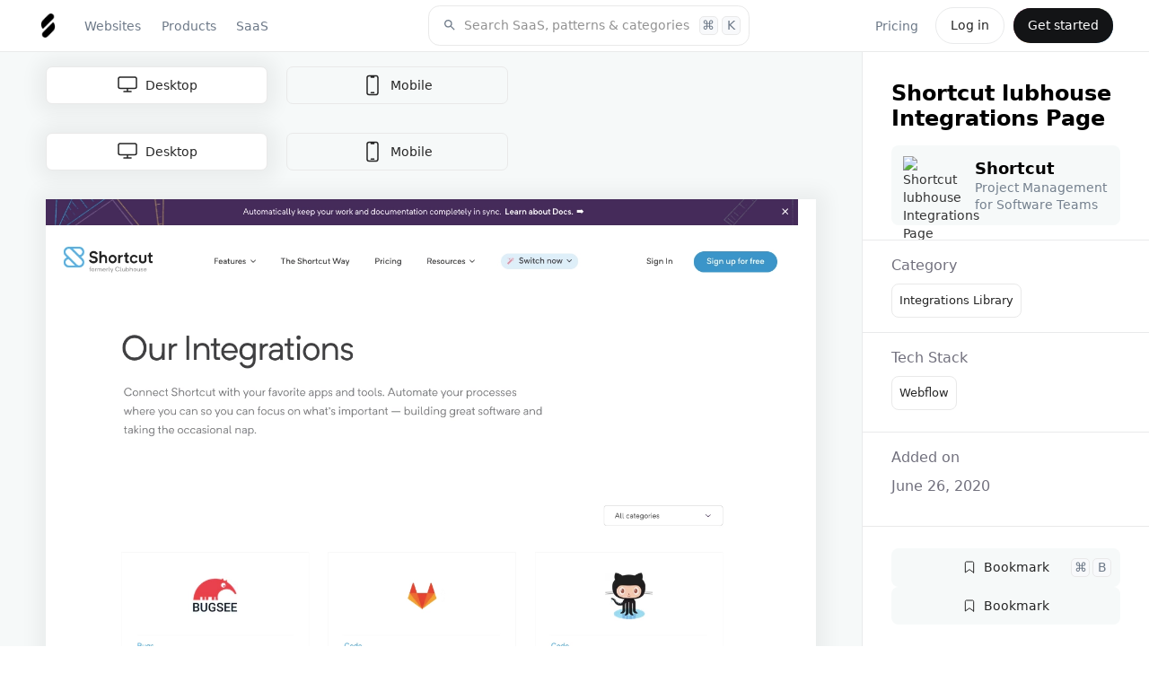

--- FILE ---
content_type: text/html
request_url: https://www.saasframe.io/examples/clubhouse-integrations-page
body_size: 30443
content:
<!DOCTYPE html><!-- Last Published: Sat Jan 17 2026 10:55:39 GMT+0000 (Coordinated Universal Time) --><html data-wf-domain="www.saasframe.io" data-wf-page="62e7ca8ddd9abcec1cd59e58" data-wf-site="5e9dc792e1210c2d5df7eba4" data-wf-collection="62e7ca8ddd9abc8343d59d41" data-wf-item-slug="clubhouse-integrations-page"><head><meta charset="utf-8"/><title>Shortcut lubhouse Integrations Page UI Design - SaaSFrame</title><meta content="Discover Shortcut lubhouse Integrations Page and thousands more SaaS  Integrations Library examples on SaaSFrame. Save hours of UI &amp; UX research with our library of screenshots." name="description"/><meta content="Shortcut lubhouse Integrations Page UI Design - SaaSFrame" property="og:title"/><meta content="Discover Shortcut lubhouse Integrations Page and thousands more SaaS  Integrations Library examples on SaaSFrame. Save hours of UI &amp; UX research with our library of screenshots." property="og:description"/><meta content="https://cdn.prod.website-files.com/5e9dc792e1210c5325f7ebbc/65458f0d564687f5b370fc8d_62f272d8f80b5c5e3439de36_1660054981096-dfd160bd-1d0d-4de2-bc75-76d6523f1b5b-name%253DClubhouseIntegrationsPage.avif" property="og:image"/><meta content="Shortcut lubhouse Integrations Page UI Design - SaaSFrame" property="twitter:title"/><meta content="Discover Shortcut lubhouse Integrations Page and thousands more SaaS  Integrations Library examples on SaaSFrame. Save hours of UI &amp; UX research with our library of screenshots." property="twitter:description"/><meta content="https://cdn.prod.website-files.com/5e9dc792e1210c5325f7ebbc/65458f0d564687f5b370fc8d_62f272d8f80b5c5e3439de36_1660054981096-dfd160bd-1d0d-4de2-bc75-76d6523f1b5b-name%253DClubhouseIntegrationsPage.avif" property="twitter:image"/><meta property="og:type" content="website"/><meta content="summary_large_image" name="twitter:card"/><meta content="width=device-width, initial-scale=1" name="viewport"/><meta content="google-site-verification=5JS1d6cjFcI8hMI_Xz9pqiuUNwDYJuzaWNgH9FyOWmc" name="google-site-verification"/><link href="https://cdn.prod.website-files.com/5e9dc792e1210c2d5df7eba4/css/saasframe.webflow.shared.7d963855c.min.css" rel="stylesheet" type="text/css" integrity="sha384-fZY4Vc9BO/CEqAE53r242lWdn2SVMbBGm7MXpZ9gMZsQpp/xiiDZABMZnb7Aci2r" crossorigin="anonymous"/><link href="https://fonts.googleapis.com" rel="preconnect"/><link href="https://fonts.gstatic.com" rel="preconnect" crossorigin="anonymous"/><script src="https://ajax.googleapis.com/ajax/libs/webfont/1.6.26/webfont.js" type="text/javascript"></script><script type="text/javascript">WebFont.load({  google: {    families: ["Lato:100,100italic,300,300italic,400,400italic,700,700italic,900,900italic","Montserrat:100,100italic,200,200italic,300,300italic,400,400italic,500,500italic,600,600italic,700,700italic,800,800italic,900,900italic"]  }});</script><script type="text/javascript">!function(o,c){var n=c.documentElement,t=" w-mod-";n.className+=t+"js",("ontouchstart"in o||o.DocumentTouch&&c instanceof DocumentTouch)&&(n.className+=t+"touch")}(window,document);</script><link href="https://cdn.prod.website-files.com/5e9dc792e1210c2d5df7eba4/62f47cfee4391fe6cff17380_saasframe%20logo%203%20(1).png" rel="shortcut icon" type="image/x-icon"/><link href="https://cdn.prod.website-files.com/5e9dc792e1210c2d5df7eba4/62f47d00be7e7e4f2fefd106_saasframe%20logo%203%20(2).png" rel="apple-touch-icon"/><link href="https://www.saasframe.io/examples/clubhouse-integrations-page" rel="canonical"/><script type="application/ld+json">
{
  "@context": "https://schema.org",
  "@type": "WebPage",
  "name": "Shortcut lubhouse Integrations Page UI Design - SaaSFrame",
  "description": "Discover Shortcut lubhouse Integrations Page and thousands more SaaS Integrations Library examples on SaaSFrame. Save hours of UI & UX research with our library of screenshots.",
  "url": "/examples/clubhouse-integrations-page",
  "inLanguage": "en",
  "datePublished": "2020-06-26T16:07:22.129Z",
  "dateModified": "2023-11-04T00:23:41.489Z",
  "about": {
    "@type": "SoftwareApplication",
    "name": "Shortcut lubhouse Integrations Page",
    "applicationCategory": "Integrations Library",
    "image": "https://cdn.prod.website-files.com/5e9dc792e1210c5325f7ebbc/62e23dcb41a69a5972b425cf_5ef61d2d36a59c193b8296b2_screencapture-clubhouse-io-integrations-2020-06-26-18_06_31.avif",
    "screenshot": "https://cdn.prod.website-files.com/5e9dc792e1210c5325f7ebbc/62f272d8f80b5c5e3439de36_1660054981096-dfd160bd-1d0d-4de2-bc75-76d6523f1b5b-name%3DClubhouseIntegrationsPage.webp",
    "provider": {
      "@type": "Organization",
      "name": "Shortcut",
      "url": "https://clubhouse.io/?ref=saasframe.io",
      "logo": "https://cdn.prod.website-files.com/5e9dc792e1210c5325f7ebbc/62e236a4e87705221582bc1a_5ef61b8c762a3587a741a7c6_469021388864_b4432f702d54503e0e03_512.avif",
      "description": "Project Management for Software Teams"
    }
  },
  "isPartOf": {
    "@type": "WebSite",
    "name": "SaaSFrame",
    "url": "/"
  },
  "publisher": {
    "@type": "Organization",
    "name": "SaaSFrame",
    "logo": {
      "@type": "ImageObject",
      "url": "https://cdn.prod.website-files.com/5e9dc792e1210c2d5df7eba4/62f47d00be7e7e4f2fefd106_saasframe%20logo%203%20(2).webp"
    }
  }
}
</script><script async="" src="https://www.googletagmanager.com/gtag/js?id=UA-167118559-1"></script><script type="text/javascript">window.dataLayer = window.dataLayer || [];function gtag(){dataLayer.push(arguments);}gtag('js', new Date());gtag('config', 'UA-167118559-1', {'anonymize_ip': false});</script><!-- Memberstack webflow package -->
<script data-memberstack-app="app_cldrjhs0m00f00ujxcg5fbmph" src="https://static.memberstack.com/scripts/v1/memberstack.js" type="text/javascript"></script>



<!-- [Attributes by Finsweet] CMS Nest -->
<script async src="https://cdn.jsdelivr.net/npm/@finsweet/attributes-cmsnest@1/cmsnest.js"></script>

<!-- [Attributes by Finsweet] CMS Filter -->
<script async src="https://cdn.jsdelivr.net/npm/@finsweet/attributes-cmsfilter@1/cmsfilter.js"></script>

<!-- [Attributes by Finsweet] CMS Load -->
<script async src="https://cdn.jsdelivr.net/npm/@finsweet/attributes-cmsload@1/cmsload.js"></script>


<!-- Finsweet Attributes -->
<script async type="module"
src="https://cdn.jsdelivr.net/npm/@finsweet/attributes@2/attributes.js"
fs-list
        fs-list-resetix="true"
        fs-list-pagesiblings="1"
        fs-list-pageboundary="1"
></script>








<link rel="stylesheet" href="https://cdn.jsdelivr.net/gh/sygnaltech/webflow-util@4.3/dist/css/webflow-html.css">



<script>window.lemonSqueezyAffiliateConfig = { store: "saasframe" };</script>
<script src="https://lmsqueezy.com/affiliate.js" defer></script>











</head><body class="body---home"><div class="page-container no-height"><div data-collapse="medium" data-animation="default" data-duration="400" data-easing="ease" data-easing2="ease" role="banner" class="horizontal-navbar w-nav"><div class="div---horizontal-navbar-container"><div class="div-block-231"><div id="w-node-df6af9ca-e57b-ad37-4a59-9490fa114d43-0e1d4231" class="div-horizontal justify-start order-first"><div class="div---navbar---logo"><a href="/" class="navbar-logo w-inline-block"><img src="https://cdn.prod.website-files.com/5e9dc792e1210c2d5df7eba4/62f47d00be7e7e4f2fefd106_saasframe%20logo%203%20(2).webp" loading="lazy" alt="SaaSFrame logo" class="image-55"/></a></div><nav role="navigation" class="navbar-container-right w-nav-menu"><div class="div---navbar---navlinks"><div class="div-horizontal vertical-on-mobile"><div data-hover="false" data-delay="300" data-w-id="e8c12318-7739-5a17-a301-7a6cc52d3b0a" class="dropdown w-dropdown"><div class="nav-link w-dropdown-toggle"><div>Websites</div></div><nav class="navbar1-9_dropdown-list w-dropdown-list"><div class="navbar5_dropdown-content"><div class="navbar1-10_dropdown-content-left websites"><div class="div-horizontal space-between align-center"><h4 class="heading-style-h4">Website Pages</h4><a href="/websites/pages" class="button is-small w-button">All pages</a></div><div class="margin-top margin-small"><div class="collection-list-wrapper-27 w-dyn-list"><div role="list" class="collection-list-category-menu w-dyn-items"><div id="w-node-_55e8dd73-7e30-1a0b-d4aa-975be569b2a2-0e1d4231" role="listitem" class="collection-item-category-menu w-dyn-item"><a href="/categories/404-page" class="link-block---category-cards menu w-inline-block"><div class="div-horizontal"><div class="text-size-small mr-0-5">👽 404 Page</div><div class="text-size-small text-color-grey">45</div></div></a></div><div id="w-node-_55e8dd73-7e30-1a0b-d4aa-975be569b2a2-0e1d4231" role="listitem" class="collection-item-category-menu w-dyn-item"><a href="/categories/ai-page" class="link-block---category-cards menu w-inline-block"><div class="div-horizontal"><div class="text-size-small mr-0-5">🪄 AI Page</div><div class="text-size-small text-color-grey">15</div></div></a></div><div id="w-node-_55e8dd73-7e30-1a0b-d4aa-975be569b2a2-0e1d4231" role="listitem" class="collection-item-category-menu w-dyn-item"><a href="/categories/about-page" class="link-block---category-cards menu w-inline-block"><div class="div-horizontal"><div class="text-size-small mr-0-5">👨‍👩‍👧‍👦 About Page</div><div class="text-size-small text-color-grey">124</div></div></a></div><div id="w-node-_55e8dd73-7e30-1a0b-d4aa-975be569b2a2-0e1d4231" role="listitem" class="collection-item-category-menu w-dyn-item"><a href="/categories/academy" class="link-block---category-cards menu w-inline-block"><div class="div-horizontal"><div class="text-size-small mr-0-5">🎓 Academy</div><div class="text-size-small text-color-grey">24</div></div></a></div><div id="w-node-_55e8dd73-7e30-1a0b-d4aa-975be569b2a2-0e1d4231" role="listitem" class="collection-item-category-menu w-dyn-item"><a href="/categories/affiliate-page" class="link-block---category-cards menu w-inline-block"><div class="div-horizontal"><div class="text-size-small mr-0-5">🤑 Affiliate Page</div><div class="text-size-small text-color-grey">38</div></div></a></div><div id="w-node-_55e8dd73-7e30-1a0b-d4aa-975be569b2a2-0e1d4231" role="listitem" class="collection-item-category-menu w-dyn-item"><a href="/categories/blog-feed" class="link-block---category-cards menu w-inline-block"><div class="div-horizontal"><div class="text-size-small mr-0-5">✍️ Blog Feed</div><div class="text-size-small text-color-grey">97</div></div></a></div><div id="w-node-_55e8dd73-7e30-1a0b-d4aa-975be569b2a2-0e1d4231" role="listitem" class="collection-item-category-menu w-dyn-item"><a href="/categories/blog-template" class="link-block---category-cards menu w-inline-block"><div class="div-horizontal"><div class="text-size-small mr-0-5">📝 Blog Template</div><div class="text-size-small text-color-grey">58</div></div></a></div><div id="w-node-_55e8dd73-7e30-1a0b-d4aa-975be569b2a2-0e1d4231" role="listitem" class="collection-item-category-menu w-dyn-item"><a href="/categories/careers-page" class="link-block---category-cards menu w-inline-block"><div class="div-horizontal"><div class="text-size-small mr-0-5">💼 Careers Page</div><div class="text-size-small text-color-grey">91</div></div></a></div><div id="w-node-_55e8dd73-7e30-1a0b-d4aa-975be569b2a2-0e1d4231" role="listitem" class="collection-item-category-menu w-dyn-item"><a href="/categories/changelog" class="link-block---category-cards menu w-inline-block"><div class="div-horizontal"><div class="text-size-small mr-0-5">🆕 Changelog</div><div class="text-size-small text-color-grey">15</div></div></a></div><div id="w-node-_55e8dd73-7e30-1a0b-d4aa-975be569b2a2-0e1d4231" role="listitem" class="collection-item-category-menu w-dyn-item"><a href="/categories/comparison-page" class="link-block---category-cards menu w-inline-block"><div class="div-horizontal"><div class="text-size-small mr-0-5">🥊 Comparison Page</div><div class="text-size-small text-color-grey">53</div></div></a></div><div id="w-node-_55e8dd73-7e30-1a0b-d4aa-975be569b2a2-0e1d4231" role="listitem" class="collection-item-category-menu w-dyn-item"><a href="/categories/contact-page" class="link-block---category-cards menu w-inline-block"><div class="div-horizontal"><div class="text-size-small mr-0-5">💌 Contact Page</div><div class="text-size-small text-color-grey">36</div></div></a></div><div id="w-node-_55e8dd73-7e30-1a0b-d4aa-975be569b2a2-0e1d4231" role="listitem" class="collection-item-category-menu w-dyn-item"><a href="/categories/case-studies" class="link-block---category-cards menu w-inline-block"><div class="div-horizontal"><div class="text-size-small mr-0-5">👌 Customer Stories</div><div class="text-size-small text-color-grey">69</div></div></a></div><div id="w-node-_55e8dd73-7e30-1a0b-d4aa-975be569b2a2-0e1d4231" role="listitem" class="collection-item-category-menu w-dyn-item"><a href="/categories/customers-page" class="link-block---category-cards menu w-inline-block"><div class="div-horizontal"><div class="text-size-small mr-0-5">🤝 Customers Page</div><div class="text-size-small text-color-grey">44</div></div></a></div><div id="w-node-_55e8dd73-7e30-1a0b-d4aa-975be569b2a2-0e1d4231" role="listitem" class="collection-item-category-menu w-dyn-item"><a href="/categories/demo-request" class="link-block---category-cards menu w-inline-block"><div class="div-horizontal"><div class="text-size-small mr-0-5">📺 Demo Request</div><div class="text-size-small text-color-grey">42</div></div></a></div><div id="w-node-_55e8dd73-7e30-1a0b-d4aa-975be569b2a2-0e1d4231" role="listitem" class="collection-item-category-menu w-dyn-item"><a href="/categories/developers-page" class="link-block---category-cards menu w-inline-block"><div class="div-horizontal"><div class="text-size-small mr-0-5">👩‍💻 Developers Page</div><div class="text-size-small text-color-grey">5</div></div></a></div><div id="w-node-_55e8dd73-7e30-1a0b-d4aa-975be569b2a2-0e1d4231" role="listitem" class="collection-item-category-menu w-dyn-item"><a href="/categories/documentation" class="link-block---category-cards menu w-inline-block"><div class="div-horizontal"><div class="text-size-small mr-0-5">📚 Documentation</div><div class="text-size-small text-color-grey">35</div></div></a></div><div id="w-node-_55e8dd73-7e30-1a0b-d4aa-975be569b2a2-0e1d4231" role="listitem" class="collection-item-category-menu w-dyn-item"><a href="/categories/download-page" class="link-block---category-cards menu w-inline-block"><div class="div-horizontal"><div class="text-size-small mr-0-5">☁️ Download Page</div><div class="text-size-small text-color-grey">26</div></div></a></div><div id="w-node-_55e8dd73-7e30-1a0b-d4aa-975be569b2a2-0e1d4231" role="listitem" class="collection-item-category-menu w-dyn-item"><a href="/categories/early-access-page" class="link-block---category-cards menu w-inline-block"><div class="div-horizontal"><div class="text-size-small mr-0-5">🔜 Early Access Page</div><div class="text-size-small text-color-grey">13</div></div></a></div><div id="w-node-_55e8dd73-7e30-1a0b-d4aa-975be569b2a2-0e1d4231" role="listitem" class="collection-item-category-menu w-dyn-item"><a href="/categories/ebook-page" class="link-block---category-cards menu w-inline-block"><div class="div-horizontal"><div class="text-size-small mr-0-5">📙 eBook Page</div><div class="text-size-small text-color-grey">14</div></div></a></div><div id="w-node-_55e8dd73-7e30-1a0b-d4aa-975be569b2a2-0e1d4231" role="listitem" class="collection-item-category-menu w-dyn-item"><a href="/categories/enterprise-page" class="link-block---category-cards menu w-inline-block"><div class="div-horizontal"><div class="text-size-small mr-0-5">🏢 Enterprise Page</div><div class="text-size-small text-color-grey">17</div></div></a></div><div id="w-node-_55e8dd73-7e30-1a0b-d4aa-975be569b2a2-0e1d4231" role="listitem" class="collection-item-category-menu w-dyn-item"><a href="/categories/events-page" class="link-block---category-cards menu w-inline-block"><div class="div-horizontal"><div class="text-size-small mr-0-5">🎉 Events Page</div><div class="text-size-small text-color-grey">18</div></div></a></div><div id="w-node-_55e8dd73-7e30-1a0b-d4aa-975be569b2a2-0e1d4231" role="listitem" class="collection-item-category-menu w-dyn-item"><a href="/categories/faq" class="link-block---category-cards menu w-inline-block"><div class="div-horizontal"><div class="text-size-small mr-0-5">❓ FAQ</div><div class="text-size-small text-color-grey">9</div></div></a></div><div id="w-node-_55e8dd73-7e30-1a0b-d4aa-975be569b2a2-0e1d4231" role="listitem" class="collection-item-category-menu w-dyn-item"><a href="/categories/features-page" class="link-block---category-cards menu w-inline-block"><div class="div-horizontal"><div class="text-size-small mr-0-5">⛏ Features Page</div><div class="text-size-small text-color-grey">69</div></div></a></div><div id="w-node-_55e8dd73-7e30-1a0b-d4aa-975be569b2a2-0e1d4231" role="listitem" class="collection-item-category-menu w-dyn-item"><a href="/categories/for-education-page" class="link-block---category-cards menu w-inline-block"><div class="div-horizontal"><div class="text-size-small mr-0-5">👩‍🎓 For Education Page</div><div class="text-size-small text-color-grey">4</div></div></a></div><div id="w-node-_55e8dd73-7e30-1a0b-d4aa-975be569b2a2-0e1d4231" role="listitem" class="collection-item-category-menu w-dyn-item"><a href="/categories/impact-page" class="link-block---category-cards menu w-inline-block"><div class="div-horizontal"><div class="text-size-small mr-0-5">🌱 Impact Page</div><div class="text-size-small text-color-grey">9</div></div></a></div><div id="w-node-_55e8dd73-7e30-1a0b-d4aa-975be569b2a2-0e1d4231" role="listitem" class="collection-item-category-menu w-dyn-item"><a href="/categories/integrations-library" class="link-block---category-cards menu w-inline-block"><div class="div-horizontal"><div class="text-size-small mr-0-5">🧰 Integrations Library</div><div class="text-size-small text-color-grey">59</div></div></a></div><div id="w-node-_55e8dd73-7e30-1a0b-d4aa-975be569b2a2-0e1d4231" role="listitem" class="collection-item-category-menu w-dyn-item"><a href="/categories/integrations-page" class="link-block---category-cards menu w-inline-block"><div class="div-horizontal"><div class="text-size-small mr-0-5">🤝 Integrations Page</div><div class="text-size-small text-color-grey">31</div></div></a></div><div id="w-node-_55e8dd73-7e30-1a0b-d4aa-975be569b2a2-0e1d4231" role="listitem" class="collection-item-category-menu w-dyn-item"><a href="/categories/landing-page" class="link-block---category-cards menu w-inline-block"><div class="div-horizontal"><div class="text-size-small mr-0-5">✈️ Landing Page</div><div class="text-size-small text-color-grey">282</div></div></a></div><div id="w-node-_55e8dd73-7e30-1a0b-d4aa-975be569b2a2-0e1d4231" role="listitem" class="collection-item-category-menu w-dyn-item"><a href="/categories/newsletter-page" class="link-block---category-cards menu w-inline-block"><div class="div-horizontal"><div class="text-size-small mr-0-5">💌 Newsletter Page</div><div class="text-size-small text-color-grey">8</div></div></a></div><div id="w-node-_55e8dd73-7e30-1a0b-d4aa-975be569b2a2-0e1d4231" role="listitem" class="collection-item-category-menu w-dyn-item"><a href="/categories/podcast-pages" class="link-block---category-cards menu w-inline-block"><div class="div-horizontal"><div class="text-size-small mr-0-5">🎙 Podcast Pages</div><div class="text-size-small text-color-grey">17</div></div></a></div><div id="w-node-_55e8dd73-7e30-1a0b-d4aa-975be569b2a2-0e1d4231" role="listitem" class="collection-item-category-menu w-dyn-item"><a href="/categories/press-page" class="link-block---category-cards menu w-inline-block"><div class="div-horizontal"><div class="text-size-small mr-0-5">📰 Press Page</div><div class="text-size-small text-color-grey">35</div></div></a></div><div id="w-node-_55e8dd73-7e30-1a0b-d4aa-975be569b2a2-0e1d4231" role="listitem" class="collection-item-category-menu w-dyn-item"><a href="/categories/pricing-page" class="link-block---category-cards menu w-inline-block"><div class="div-horizontal"><div class="text-size-small mr-0-5">💵 Pricing Page</div><div class="text-size-small text-color-grey">211</div></div></a></div><div id="w-node-_55e8dd73-7e30-1a0b-d4aa-975be569b2a2-0e1d4231" role="listitem" class="collection-item-category-menu w-dyn-item"><a href="/categories/gdpr-compliance-page" class="link-block---category-cards menu w-inline-block"><div class="div-horizontal"><div class="text-size-small mr-0-5">🔐 GDPR Compliance</div><div class="text-size-small text-color-grey">5</div></div></a></div><div id="w-node-_55e8dd73-7e30-1a0b-d4aa-975be569b2a2-0e1d4231" role="listitem" class="collection-item-category-menu w-dyn-item"><a href="/categories/product-video" class="link-block---category-cards menu w-inline-block"><div class="div-horizontal"><div class="text-size-small mr-0-5">🚶‍♀️ Product Video</div><div class="text-size-small text-color-grey">16</div></div></a></div><div id="w-node-_55e8dd73-7e30-1a0b-d4aa-975be569b2a2-0e1d4231" role="listitem" class="collection-item-category-menu w-dyn-item"><a href="/categories/security-page" class="link-block---category-cards menu w-inline-block"><div class="div-horizontal"><div class="text-size-small mr-0-5">🛡 Security Page</div><div class="text-size-small text-color-grey">25</div></div></a></div><div id="w-node-_55e8dd73-7e30-1a0b-d4aa-975be569b2a2-0e1d4231" role="listitem" class="collection-item-category-menu w-dyn-item"><a href="/categories/templates" class="link-block---category-cards menu w-inline-block"><div class="div-horizontal"><div class="text-size-small mr-0-5">📝 Templates Library</div><div class="text-size-small text-color-grey">29</div></div></a></div><div id="w-node-_55e8dd73-7e30-1a0b-d4aa-975be569b2a2-0e1d4231" role="listitem" class="collection-item-category-menu w-dyn-item"><a href="/categories/thank-you-page" class="link-block---category-cards menu w-inline-block"><div class="div-horizontal"><div class="text-size-small mr-0-5">🙏 Thank You Page</div><div class="text-size-small text-color-grey">12</div></div></a></div><div id="w-node-_55e8dd73-7e30-1a0b-d4aa-975be569b2a2-0e1d4231" role="listitem" class="collection-item-category-menu w-dyn-item"><a href="/categories/use-cases" class="link-block---category-cards menu w-inline-block"><div class="div-horizontal"><div class="text-size-small mr-0-5">🎯 Use Cases</div><div class="text-size-small text-color-grey">32</div></div></a></div><div id="w-node-_55e8dd73-7e30-1a0b-d4aa-975be569b2a2-0e1d4231" role="listitem" class="collection-item-category-menu w-dyn-item"><a href="/categories/webinars-page" class="link-block---category-cards menu w-inline-block"><div class="div-horizontal"><div class="text-size-small mr-0-5">📺 Webinars Page</div><div class="text-size-small text-color-grey">22</div></div></a></div></div></div></div></div><div class="navbar5_dropdown-content-right websites"><div class="navbar5_dropdown-content-wrapper z-index-1"><div id="w-node-_9d7a8e53-c626-8848-2560-e50e25a15f7d-0e1d4231" class="div-horizontal space-between align-center"><h4 class="heading-style-h4">Sections</h4><a href="/websites/sections" class="button is-small is-white w-button">All sections</a></div><div id="w-node-e8c12318-7739-5a17-a301-7a6cc52d3b4d-0e1d4231" class="navbar5_blog-list-wrapper"><div class="collection-list-wrapper-28 w-dyn-list"><div role="list" class="pattern-collection-list w-dyn-items"><div role="listitem" class="pattern-item width-full w-dyn-item"><a href="/patterns/api" class="pattern-item_container w-inline-block"><div class="pattern-text-container menu"><img alt="" loading="lazy" src="https://cdn.prod.website-files.com/5e9dc792e1210c5325f7ebbc/62f33563a5685a0c5fd88212_API.avif" sizes="100vw" srcset="https://cdn.prod.website-files.com/5e9dc792e1210c5325f7ebbc/62f33563a5685a0c5fd88212_API-p-500.avif 500w, https://cdn.prod.website-files.com/5e9dc792e1210c5325f7ebbc/62f33563a5685a0c5fd88212_API-p-800.avif 800w, https://cdn.prod.website-files.com/5e9dc792e1210c5325f7ebbc/62f33563a5685a0c5fd88212_API.avif 1200w" class="image-pattern-mini"/><div><div class="text-size-regular mr-0-3">API</div><div class="div-horizontal"><div class="text-size-small text-color-grey">8</div><div class="text-size-small text-color-grey ml-0-3">sections</div></div></div></div></a></div><div role="listitem" class="pattern-item width-full w-dyn-item"><a href="/patterns/awards" class="pattern-item_container w-inline-block"><div class="pattern-text-container menu"><img alt="" loading="lazy" src="https://cdn.prod.website-files.com/5e9dc792e1210c5325f7ebbc/62f334eee38c6ddb521c404f_Awards.avif" sizes="100vw" srcset="https://cdn.prod.website-files.com/5e9dc792e1210c5325f7ebbc/62f334eee38c6ddb521c404f_Awards-p-500.avif 500w, https://cdn.prod.website-files.com/5e9dc792e1210c5325f7ebbc/62f334eee38c6ddb521c404f_Awards.avif 1200w" class="image-pattern-mini"/><div><div class="text-size-regular mr-0-3">Awards</div><div class="div-horizontal"><div class="text-size-small text-color-grey">15</div><div class="text-size-small text-color-grey ml-0-3">sections</div></div></div></div></a></div><div role="listitem" class="pattern-item width-full w-dyn-item"><a href="/patterns/bento-grid" class="pattern-item_container w-inline-block"><div class="pattern-text-container menu"><img alt="" loading="lazy" src="https://cdn.prod.website-files.com/5e9dc792e1210c5325f7ebbc/648b5d04d1fa40f4d1857257_bento.avif" sizes="100vw" srcset="https://cdn.prod.website-files.com/5e9dc792e1210c5325f7ebbc/648b5d04d1fa40f4d1857257_bento-p-500.avif 500w, https://cdn.prod.website-files.com/5e9dc792e1210c5325f7ebbc/648b5d04d1fa40f4d1857257_bento-p-800.avif 800w, https://cdn.prod.website-files.com/5e9dc792e1210c5325f7ebbc/648b5d04d1fa40f4d1857257_bento.avif 1200w" class="image-pattern-mini"/><div><div class="text-size-regular mr-0-3">Bento Grid</div><div class="div-horizontal"><div class="text-size-small text-color-grey">43</div><div class="text-size-small text-color-grey ml-0-3">sections</div></div></div></div></a></div><div role="listitem" class="pattern-item width-full w-dyn-item"><a href="/patterns/blog-cards" class="pattern-item_container w-inline-block"><div class="pattern-text-container menu"><img alt="" loading="lazy" src="https://cdn.prod.website-files.com/5e9dc792e1210c5325f7ebbc/648b5cfbe50f6a6f2f8f1713_blog%20cards.avif" sizes="100vw" srcset="https://cdn.prod.website-files.com/5e9dc792e1210c5325f7ebbc/648b5cfbe50f6a6f2f8f1713_blog%20cards-p-500.avif 500w, https://cdn.prod.website-files.com/5e9dc792e1210c5325f7ebbc/648b5cfbe50f6a6f2f8f1713_blog%20cards-p-800.avif 800w, https://cdn.prod.website-files.com/5e9dc792e1210c5325f7ebbc/648b5cfbe50f6a6f2f8f1713_blog%20cards.avif 1200w" class="image-pattern-mini"/><div><div class="text-size-regular mr-0-3">Blog Cards</div><div class="div-horizontal"><div class="text-size-small text-color-grey">16</div><div class="text-size-small text-color-grey ml-0-3">sections</div></div></div></div></a></div><div role="listitem" class="pattern-item width-full w-dyn-item"><a href="/patterns/calculator" class="pattern-item_container w-inline-block"><div class="pattern-text-container menu"><img alt="" loading="lazy" src="https://cdn.prod.website-files.com/5e9dc792e1210c5325f7ebbc/62f3343333f545600332fa29_Calculator.avif" sizes="100vw" srcset="https://cdn.prod.website-files.com/5e9dc792e1210c5325f7ebbc/62f3343333f545600332fa29_Calculator-p-500.avif 500w, https://cdn.prod.website-files.com/5e9dc792e1210c5325f7ebbc/62f3343333f545600332fa29_Calculator-p-800.avif 800w, https://cdn.prod.website-files.com/5e9dc792e1210c5325f7ebbc/62f3343333f545600332fa29_Calculator.avif 1200w" class="image-pattern-mini"/><div><div class="text-size-regular mr-0-3">Calculator</div><div class="div-horizontal"><div class="text-size-small text-color-grey">15</div><div class="text-size-small text-color-grey ml-0-3">sections</div></div></div></div></a></div><div role="listitem" class="pattern-item width-full w-dyn-item"><a href="/patterns/call-to-action" class="pattern-item_container w-inline-block"><div class="pattern-text-container menu"><img alt="" loading="lazy" src="https://cdn.prod.website-files.com/5e9dc792e1210c5325f7ebbc/62f32360523cfa1b7d7f7f8a_CTA.avif" sizes="100vw" srcset="https://cdn.prod.website-files.com/5e9dc792e1210c5325f7ebbc/62f32360523cfa1b7d7f7f8a_CTA-p-500.avif 500w, https://cdn.prod.website-files.com/5e9dc792e1210c5325f7ebbc/62f32360523cfa1b7d7f7f8a_CTA-p-800.avif 800w, https://cdn.prod.website-files.com/5e9dc792e1210c5325f7ebbc/62f32360523cfa1b7d7f7f8a_CTA.avif 1200w" class="image-pattern-mini"/><div><div class="text-size-regular mr-0-3">Call To Action</div><div class="div-horizontal"><div class="text-size-small text-color-grey">44</div><div class="text-size-small text-color-grey ml-0-3">sections</div></div></div></div></a></div><div role="listitem" class="pattern-item width-full w-dyn-item"><a href="/patterns/call-to-download" class="pattern-item_container w-inline-block"><div class="pattern-text-container menu"><img alt="" loading="lazy" src="https://cdn.prod.website-files.com/5e9dc792e1210c5325f7ebbc/62f33528349867774c2b6a8a_CTD.avif" sizes="100vw" srcset="https://cdn.prod.website-files.com/5e9dc792e1210c5325f7ebbc/62f33528349867774c2b6a8a_CTD-p-500.avif 500w, https://cdn.prod.website-files.com/5e9dc792e1210c5325f7ebbc/62f33528349867774c2b6a8a_CTD-p-800.avif 800w, https://cdn.prod.website-files.com/5e9dc792e1210c5325f7ebbc/62f33528349867774c2b6a8a_CTD.avif 1200w" class="image-pattern-mini"/><div><div class="text-size-regular mr-0-3">Call To Download</div><div class="div-horizontal"><div class="text-size-small text-color-grey">6</div><div class="text-size-small text-color-grey ml-0-3">sections</div></div></div></div></a></div><div role="listitem" class="pattern-item width-full w-dyn-item"><a href="/patterns/clients-logo" class="pattern-item_container w-inline-block"><div class="pattern-text-container menu"><img alt="" loading="lazy" src="https://cdn.prod.website-files.com/5e9dc792e1210c5325f7ebbc/62f32353901bb24dc03da58d_Logo.avif" sizes="100vw" srcset="https://cdn.prod.website-files.com/5e9dc792e1210c5325f7ebbc/62f32353901bb24dc03da58d_Logo-p-500.avif 500w, https://cdn.prod.website-files.com/5e9dc792e1210c5325f7ebbc/62f32353901bb24dc03da58d_Logo.avif 1200w" class="image-pattern-mini"/><div><div class="text-size-regular mr-0-3">Clients Logo</div><div class="div-horizontal"><div class="text-size-small text-color-grey">27</div><div class="text-size-small text-color-grey ml-0-3">sections</div></div></div></div></a></div><div role="listitem" class="pattern-item width-full w-dyn-item"><a href="/patterns/code-snippet" class="pattern-item_container w-inline-block"><div class="pattern-text-container menu"><img alt="" loading="lazy" src="https://cdn.prod.website-files.com/5e9dc792e1210c5325f7ebbc/63ee602b981435dbdd8e10f2_code%20snipper.avif" sizes="100vw" srcset="https://cdn.prod.website-files.com/5e9dc792e1210c5325f7ebbc/63ee602b981435dbdd8e10f2_code%20snipper-p-500.avif 500w, https://cdn.prod.website-files.com/5e9dc792e1210c5325f7ebbc/63ee602b981435dbdd8e10f2_code%20snipper-p-800.avif 800w, https://cdn.prod.website-files.com/5e9dc792e1210c5325f7ebbc/63ee602b981435dbdd8e10f2_code%20snipper.avif 1200w" class="image-pattern-mini"/><div><div class="text-size-regular mr-0-3">Code snippet</div><div class="div-horizontal"><div class="text-size-small text-color-grey">4</div><div class="text-size-small text-color-grey ml-0-3">sections</div></div></div></div></a></div><div role="listitem" class="pattern-item width-full w-dyn-item"><a href="/patterns/comparison-d" class="pattern-item_container w-inline-block"><div class="pattern-text-container menu"><img alt="" loading="lazy" src="https://cdn.prod.website-files.com/5e9dc792e1210c5325f7ebbc/648b5d0c12e5ff01627abac8_comparison.avif" sizes="100vw" srcset="https://cdn.prod.website-files.com/5e9dc792e1210c5325f7ebbc/648b5d0c12e5ff01627abac8_comparison-p-500.avif 500w, https://cdn.prod.website-files.com/5e9dc792e1210c5325f7ebbc/648b5d0c12e5ff01627abac8_comparison-p-800.avif 800w, https://cdn.prod.website-files.com/5e9dc792e1210c5325f7ebbc/648b5d0c12e5ff01627abac8_comparison.avif 1200w" class="image-pattern-mini"/><div><div class="text-size-regular mr-0-3">Comparison</div><div class="div-horizontal"><div class="text-size-small text-color-grey">15</div><div class="text-size-small text-color-grey ml-0-3">sections</div></div></div></div></a></div><div role="listitem" class="pattern-item width-full w-dyn-item"><a href="/patterns/contact-form" class="pattern-item_container w-inline-block"><div class="pattern-text-container menu"><img alt="" loading="lazy" src="https://cdn.prod.website-files.com/5e9dc792e1210c5325f7ebbc/62f334cd901bb256fb3e80cd_Contact.avif" sizes="100vw" srcset="https://cdn.prod.website-files.com/5e9dc792e1210c5325f7ebbc/62f334cd901bb256fb3e80cd_Contact-p-500.avif 500w, https://cdn.prod.website-files.com/5e9dc792e1210c5325f7ebbc/62f334cd901bb256fb3e80cd_Contact.avif 1200w" class="image-pattern-mini"/><div><div class="text-size-regular mr-0-3">Contact Form</div><div class="div-horizontal"><div class="text-size-small text-color-grey">6</div><div class="text-size-small text-color-grey ml-0-3">sections</div></div></div></div></a></div><div role="listitem" class="pattern-item width-full w-dyn-item"><a href="/patterns/faq" class="pattern-item_container w-inline-block"><div class="pattern-text-container menu"><img alt="" loading="lazy" src="https://cdn.prod.website-files.com/5e9dc792e1210c5325f7ebbc/62f323d8e54e01c4365e9719_FAQ.avif" sizes="100vw" srcset="https://cdn.prod.website-files.com/5e9dc792e1210c5325f7ebbc/62f323d8e54e01c4365e9719_FAQ-p-500.avif 500w, https://cdn.prod.website-files.com/5e9dc792e1210c5325f7ebbc/62f323d8e54e01c4365e9719_FAQ.avif 1200w" class="image-pattern-mini"/><div><div class="text-size-regular mr-0-3">FAQ</div><div class="div-horizontal"><div class="text-size-small text-color-grey">10</div><div class="text-size-small text-color-grey ml-0-3">sections</div></div></div></div></a></div><div role="listitem" class="pattern-item width-full w-dyn-item"><a href="/patterns/feature" class="pattern-item_container w-inline-block"><div class="pattern-text-container menu"><img alt="" loading="lazy" src="https://cdn.prod.website-files.com/5e9dc792e1210c5325f7ebbc/62f323ed3ebbed0596491f2a_Feature.avif" sizes="100vw" srcset="https://cdn.prod.website-files.com/5e9dc792e1210c5325f7ebbc/62f323ed3ebbed0596491f2a_Feature-p-500.avif 500w, https://cdn.prod.website-files.com/5e9dc792e1210c5325f7ebbc/62f323ed3ebbed0596491f2a_Feature-p-800.avif 800w, https://cdn.prod.website-files.com/5e9dc792e1210c5325f7ebbc/62f323ed3ebbed0596491f2a_Feature.avif 1200w" class="image-pattern-mini"/><div><div class="text-size-regular mr-0-3">Features</div><div class="div-horizontal"><div class="text-size-small text-color-grey">90</div><div class="text-size-small text-color-grey ml-0-3">sections</div></div></div></div></a></div><div role="listitem" class="pattern-item width-full w-dyn-item"><a href="/patterns/footer" class="pattern-item_container w-inline-block"><div class="pattern-text-container menu"><img alt="" loading="lazy" src="https://cdn.prod.website-files.com/5e9dc792e1210c5325f7ebbc/648b5d16bf5e3906b9a208ad_footer.avif" sizes="100vw" srcset="https://cdn.prod.website-files.com/5e9dc792e1210c5325f7ebbc/648b5d16bf5e3906b9a208ad_footer-p-500.avif 500w, https://cdn.prod.website-files.com/5e9dc792e1210c5325f7ebbc/648b5d16bf5e3906b9a208ad_footer-p-800.avif 800w, https://cdn.prod.website-files.com/5e9dc792e1210c5325f7ebbc/648b5d16bf5e3906b9a208ad_footer.avif 1200w" class="image-pattern-mini"/><div><div class="text-size-regular mr-0-3">Footer</div><div class="div-horizontal"><div class="text-size-small text-color-grey">34</div><div class="text-size-small text-color-grey ml-0-3">sections</div></div></div></div></a></div><div role="listitem" class="pattern-item width-full w-dyn-item"><a href="/patterns/infinite-marquee" class="pattern-item_container w-inline-block"><div class="pattern-text-container menu"><img alt="" loading="lazy" src="https://cdn.prod.website-files.com/5e9dc792e1210c5325f7ebbc/648b5d21c115ff050ce2cd2f_marque.avif" sizes="100vw" srcset="https://cdn.prod.website-files.com/5e9dc792e1210c5325f7ebbc/648b5d21c115ff050ce2cd2f_marque-p-500.avif 500w, https://cdn.prod.website-files.com/5e9dc792e1210c5325f7ebbc/648b5d21c115ff050ce2cd2f_marque-p-800.avif 800w, https://cdn.prod.website-files.com/5e9dc792e1210c5325f7ebbc/648b5d21c115ff050ce2cd2f_marque.avif 1200w" class="image-pattern-mini"/><div><div class="text-size-regular mr-0-3">Infinite Marquee</div><div class="div-horizontal"><div class="text-size-small text-color-grey">5</div><div class="text-size-small text-color-grey ml-0-3">sections</div></div></div></div></a></div><div role="listitem" class="pattern-item width-full w-dyn-item"><a href="/patterns/integrations" class="pattern-item_container w-inline-block"><div class="pattern-text-container menu"><img alt="" loading="lazy" src="https://cdn.prod.website-files.com/5e9dc792e1210c5325f7ebbc/62f3354c33f5452366330c2d_Integration.avif" sizes="100vw" srcset="https://cdn.prod.website-files.com/5e9dc792e1210c5325f7ebbc/62f3354c33f5452366330c2d_Integration-p-500.avif 500w, https://cdn.prod.website-files.com/5e9dc792e1210c5325f7ebbc/62f3354c33f5452366330c2d_Integration.avif 1200w" class="image-pattern-mini"/><div><div class="text-size-regular mr-0-3">Integrations</div><div class="div-horizontal"><div class="text-size-small text-color-grey">28</div><div class="text-size-small text-color-grey ml-0-3">sections</div></div></div></div></a></div><div role="listitem" class="pattern-item width-full w-dyn-item"><a href="/patterns/maps" class="pattern-item_container w-inline-block"><div class="pattern-text-container menu"><img alt="" loading="lazy" src="https://cdn.prod.website-files.com/5e9dc792e1210c5325f7ebbc/63ee58dd7345f46a9ffeacde_map.avif" sizes="100vw" srcset="https://cdn.prod.website-files.com/5e9dc792e1210c5325f7ebbc/63ee58dd7345f46a9ffeacde_map-p-500.avif 500w, https://cdn.prod.website-files.com/5e9dc792e1210c5325f7ebbc/63ee58dd7345f46a9ffeacde_map.avif 1200w" class="image-pattern-mini"/><div><div class="text-size-regular mr-0-3">Maps</div><div class="div-horizontal"><div class="text-size-small text-color-grey">8</div><div class="text-size-small text-color-grey ml-0-3">sections</div></div></div></div></a></div><div role="listitem" class="pattern-item width-full w-dyn-item"><a href="/patterns/newsletter-form" class="pattern-item_container w-inline-block"><div class="pattern-text-container menu"><img alt="" loading="lazy" src="https://cdn.prod.website-files.com/5e9dc792e1210c5325f7ebbc/62f32389e8660c65ca526651_Newsletter.avif" sizes="100vw" srcset="https://cdn.prod.website-files.com/5e9dc792e1210c5325f7ebbc/62f32389e8660c65ca526651_Newsletter-p-500.avif 500w, https://cdn.prod.website-files.com/5e9dc792e1210c5325f7ebbc/62f32389e8660c65ca526651_Newsletter-p-800.avif 800w, https://cdn.prod.website-files.com/5e9dc792e1210c5325f7ebbc/62f32389e8660c65ca526651_Newsletter.avif 1200w" class="image-pattern-mini"/><div><div class="text-size-regular mr-0-3">Newsletter Form</div><div class="div-horizontal"><div class="text-size-small text-color-grey">12</div><div class="text-size-small text-color-grey ml-0-3">sections</div></div></div></div></a></div><div role="listitem" class="pattern-item width-full w-dyn-item"><a href="/patterns/notification-banner" class="pattern-item_container w-inline-block"><div class="pattern-text-container menu"><img alt="" loading="lazy" src="https://cdn.prod.website-files.com/5e9dc792e1210c5325f7ebbc/62f334841470936b9a682c6e_banner.avif" sizes="100vw" srcset="https://cdn.prod.website-files.com/5e9dc792e1210c5325f7ebbc/62f334841470936b9a682c6e_banner-p-500.avif 500w, https://cdn.prod.website-files.com/5e9dc792e1210c5325f7ebbc/62f334841470936b9a682c6e_banner.avif 1200w" class="image-pattern-mini"/><div><div class="text-size-regular mr-0-3">Notification Banner</div><div class="div-horizontal"><div class="text-size-small text-color-grey">12</div><div class="text-size-small text-color-grey ml-0-3">sections</div></div></div></div></a></div><div role="listitem" class="pattern-item width-full w-dyn-item"><a href="/patterns/persona" class="pattern-item_container w-inline-block"><div class="pattern-text-container menu"><img alt="" loading="lazy" src="https://cdn.prod.website-files.com/5e9dc792e1210c5325f7ebbc/648b5d34ed2d9d7f24a443e8_persona-1.avif" sizes="100vw" srcset="https://cdn.prod.website-files.com/5e9dc792e1210c5325f7ebbc/648b5d34ed2d9d7f24a443e8_persona-1-p-500.avif 500w, https://cdn.prod.website-files.com/5e9dc792e1210c5325f7ebbc/648b5d34ed2d9d7f24a443e8_persona-1-p-800.avif 800w, https://cdn.prod.website-files.com/5e9dc792e1210c5325f7ebbc/648b5d34ed2d9d7f24a443e8_persona-1.avif 1200w" class="image-pattern-mini"/><div><div class="text-size-regular mr-0-3">Persona</div><div class="div-horizontal"><div class="text-size-small text-color-grey">8</div><div class="text-size-small text-color-grey ml-0-3">sections</div></div></div></div></a></div><div role="listitem" class="pattern-item width-full w-dyn-item"><a href="/patterns/pricing-comparison" class="pattern-item_container w-inline-block"><div class="pattern-text-container menu"><img alt="" loading="lazy" src="https://cdn.prod.website-files.com/5e9dc792e1210c5325f7ebbc/648b5cf347e848e367ae9bf1_plan%20comp.avif" sizes="100vw" srcset="https://cdn.prod.website-files.com/5e9dc792e1210c5325f7ebbc/648b5cf347e848e367ae9bf1_plan%20comp-p-500.avif 500w, https://cdn.prod.website-files.com/5e9dc792e1210c5325f7ebbc/648b5cf347e848e367ae9bf1_plan%20comp-p-800.avif 800w, https://cdn.prod.website-files.com/5e9dc792e1210c5325f7ebbc/648b5cf347e848e367ae9bf1_plan%20comp.avif 1200w" class="image-pattern-mini"/><div><div class="text-size-regular mr-0-3">Plans Comparison</div><div class="div-horizontal"><div class="text-size-small text-color-grey">18</div><div class="text-size-small text-color-grey ml-0-3">sections</div></div></div></div></a></div><div role="listitem" class="pattern-item width-full w-dyn-item"><a href="/patterns/pricing" class="pattern-item_container w-inline-block"><div class="pattern-text-container menu"><img alt="" loading="lazy" src="https://cdn.prod.website-files.com/5e9dc792e1210c5325f7ebbc/62f3236d33f54589a032072c_Pricing.avif" sizes="100vw" srcset="https://cdn.prod.website-files.com/5e9dc792e1210c5325f7ebbc/62f3236d33f54589a032072c_Pricing-p-500.avif 500w, https://cdn.prod.website-files.com/5e9dc792e1210c5325f7ebbc/62f3236d33f54589a032072c_Pricing-p-800.avif 800w, https://cdn.prod.website-files.com/5e9dc792e1210c5325f7ebbc/62f3236d33f54589a032072c_Pricing.avif 1200w" class="image-pattern-mini"/><div><div class="text-size-regular mr-0-3">Pricing</div><div class="div-horizontal"><div class="text-size-small text-color-grey">42</div><div class="text-size-small text-color-grey ml-0-3">sections</div></div></div></div></a></div><div role="listitem" class="pattern-item width-full w-dyn-item"><a href="/patterns/related-items" class="pattern-item_container w-inline-block"><div class="pattern-text-container menu"><img alt="" loading="lazy" src="https://cdn.prod.website-files.com/5e9dc792e1210c5325f7ebbc/648b5d3f221506ec26694d8b_related.avif" sizes="100vw" srcset="https://cdn.prod.website-files.com/5e9dc792e1210c5325f7ebbc/648b5d3f221506ec26694d8b_related-p-500.avif 500w, https://cdn.prod.website-files.com/5e9dc792e1210c5325f7ebbc/648b5d3f221506ec26694d8b_related-p-800.avif 800w, https://cdn.prod.website-files.com/5e9dc792e1210c5325f7ebbc/648b5d3f221506ec26694d8b_related.avif 1200w" class="image-pattern-mini"/><div><div class="text-size-regular mr-0-3">Related Items</div><div class="div-horizontal"><div class="text-size-small text-color-grey">7</div><div class="text-size-small text-color-grey ml-0-3">sections</div></div></div></div></a></div><div role="listitem" class="pattern-item width-full w-dyn-item"><a href="/patterns/reviews-rating" class="pattern-item_container w-inline-block"><div class="pattern-text-container menu"><img alt="" loading="lazy" src="https://cdn.prod.website-files.com/5e9dc792e1210c5325f7ebbc/62f33470eafac5644e5f3274_reviews.avif" sizes="100vw" srcset="https://cdn.prod.website-files.com/5e9dc792e1210c5325f7ebbc/62f33470eafac5644e5f3274_reviews-p-500.avif 500w, https://cdn.prod.website-files.com/5e9dc792e1210c5325f7ebbc/62f33470eafac5644e5f3274_reviews.avif 1200w" class="image-pattern-mini"/><div><div class="text-size-regular mr-0-3">Reviews &amp; Rating</div><div class="div-horizontal"><div class="text-size-small text-color-grey">11</div><div class="text-size-small text-color-grey ml-0-3">sections</div></div></div></div></a></div><div role="listitem" class="pattern-item width-full w-dyn-item"><a href="/patterns/slider" class="pattern-item_container w-inline-block"><div class="pattern-text-container menu"><img alt="" loading="lazy" src="https://cdn.prod.website-files.com/5e9dc792e1210c5325f7ebbc/62f334524f632fe7b79fae21_slider.avif" sizes="100vw" srcset="https://cdn.prod.website-files.com/5e9dc792e1210c5325f7ebbc/62f334524f632fe7b79fae21_slider-p-500.avif 500w, https://cdn.prod.website-files.com/5e9dc792e1210c5325f7ebbc/62f334524f632fe7b79fae21_slider-p-800.avif 800w, https://cdn.prod.website-files.com/5e9dc792e1210c5325f7ebbc/62f334524f632fe7b79fae21_slider.avif 1200w" class="image-pattern-mini"/><div><div class="text-size-regular mr-0-3">Slider</div><div class="div-horizontal"><div class="text-size-small text-color-grey">15</div><div class="text-size-small text-color-grey ml-0-3">sections</div></div></div></div></a></div><div role="listitem" class="pattern-item width-full w-dyn-item"><a href="/patterns/stats" class="pattern-item_container w-inline-block"><div class="pattern-text-container menu"><img alt="" loading="lazy" src="https://cdn.prod.website-files.com/5e9dc792e1210c5325f7ebbc/62f32379ed27635ea96b6d2c_Stats.avif" sizes="100vw" srcset="https://cdn.prod.website-files.com/5e9dc792e1210c5325f7ebbc/62f32379ed27635ea96b6d2c_Stats-p-500.avif 500w, https://cdn.prod.website-files.com/5e9dc792e1210c5325f7ebbc/62f32379ed27635ea96b6d2c_Stats.avif 1200w" class="image-pattern-mini"/><div><div class="text-size-regular mr-0-3">Stats</div><div class="div-horizontal"><div class="text-size-small text-color-grey">35</div><div class="text-size-small text-color-grey ml-0-3">sections</div></div></div></div></a></div><div role="listitem" class="pattern-item width-full w-dyn-item"><a href="/patterns/steps" class="pattern-item_container w-inline-block"><div class="pattern-text-container menu"><img alt="" loading="lazy" src="https://cdn.prod.website-files.com/5e9dc792e1210c5325f7ebbc/648b5d6de50f6a6f2f8fae73_steps.avif" sizes="100vw" srcset="https://cdn.prod.website-files.com/5e9dc792e1210c5325f7ebbc/648b5d6de50f6a6f2f8fae73_steps-p-500.avif 500w, https://cdn.prod.website-files.com/5e9dc792e1210c5325f7ebbc/648b5d6de50f6a6f2f8fae73_steps-p-800.avif 800w, https://cdn.prod.website-files.com/5e9dc792e1210c5325f7ebbc/648b5d6de50f6a6f2f8fae73_steps.avif 1200w" class="image-pattern-mini"/><div><div class="text-size-regular mr-0-3">Steps</div><div class="div-horizontal"><div class="text-size-small text-color-grey">16</div><div class="text-size-small text-color-grey ml-0-3">sections</div></div></div></div></a></div><div role="listitem" class="pattern-item width-full w-dyn-item"><a href="/patterns/tabs" class="pattern-item_container w-inline-block"><div class="pattern-text-container menu"><img alt="" loading="lazy" src="https://cdn.prod.website-files.com/5e9dc792e1210c5325f7ebbc/62f334404f632f54139fad18_tabs.avif" sizes="100vw" srcset="https://cdn.prod.website-files.com/5e9dc792e1210c5325f7ebbc/62f334404f632f54139fad18_tabs-p-500.avif 500w, https://cdn.prod.website-files.com/5e9dc792e1210c5325f7ebbc/62f334404f632f54139fad18_tabs-p-800.avif 800w, https://cdn.prod.website-files.com/5e9dc792e1210c5325f7ebbc/62f334404f632f54139fad18_tabs.avif 1200w" class="image-pattern-mini"/><div><div class="text-size-regular mr-0-3">Tabs</div><div class="div-horizontal"><div class="text-size-small text-color-grey">19</div><div class="text-size-small text-color-grey ml-0-3">sections</div></div></div></div></a></div><div role="listitem" class="pattern-item width-full w-dyn-item"><a href="/patterns/team" class="pattern-item_container w-inline-block"><div class="pattern-text-container menu"><img alt="" loading="lazy" src="https://cdn.prod.website-files.com/5e9dc792e1210c5325f7ebbc/62f334ba0b52a6fe5e0d4346_Team.avif" sizes="100vw" srcset="https://cdn.prod.website-files.com/5e9dc792e1210c5325f7ebbc/62f334ba0b52a6fe5e0d4346_Team-p-500.avif 500w, https://cdn.prod.website-files.com/5e9dc792e1210c5325f7ebbc/62f334ba0b52a6fe5e0d4346_Team-p-800.avif 800w, https://cdn.prod.website-files.com/5e9dc792e1210c5325f7ebbc/62f334ba0b52a6fe5e0d4346_Team.avif 1200w" class="image-pattern-mini"/><div><div class="text-size-regular mr-0-3">Team</div><div class="div-horizontal"><div class="text-size-small text-color-grey">18</div><div class="text-size-small text-color-grey ml-0-3">sections</div></div></div></div></a></div><div role="listitem" class="pattern-item width-full w-dyn-item"><a href="/patterns/testimonial" class="pattern-item_container w-inline-block"><div class="pattern-text-container menu"><img alt="" loading="lazy" src="https://cdn.prod.website-files.com/5e9dc792e1210c5325f7ebbc/62f3234433f5453bae32059e_Testimonial.avif" sizes="100vw" srcset="https://cdn.prod.website-files.com/5e9dc792e1210c5325f7ebbc/62f3234433f5453bae32059e_Testimonial-p-500.avif 500w, https://cdn.prod.website-files.com/5e9dc792e1210c5325f7ebbc/62f3234433f5453bae32059e_Testimonial.avif 1200w" class="image-pattern-mini"/><div><div class="text-size-regular mr-0-3">Testimonial</div><div class="div-horizontal"><div class="text-size-small text-color-grey">66</div><div class="text-size-small text-color-grey ml-0-3">sections</div></div></div></div></a></div><div role="listitem" class="pattern-item width-full w-dyn-item"><a href="/patterns/timeline" class="pattern-item_container w-inline-block"><div class="pattern-text-container menu"><img alt="" loading="lazy" src="https://cdn.prod.website-files.com/5e9dc792e1210c5325f7ebbc/62f334a60ae83ffd82628a74_Timeline.avif" sizes="100vw" srcset="https://cdn.prod.website-files.com/5e9dc792e1210c5325f7ebbc/62f334a60ae83ffd82628a74_Timeline-p-500.avif 500w, https://cdn.prod.website-files.com/5e9dc792e1210c5325f7ebbc/62f334a60ae83ffd82628a74_Timeline-p-800.avif 800w, https://cdn.prod.website-files.com/5e9dc792e1210c5325f7ebbc/62f334a60ae83ffd82628a74_Timeline.avif 1200w" class="image-pattern-mini"/><div><div class="text-size-regular mr-0-3">Timeline</div><div class="div-horizontal"><div class="text-size-small text-color-grey">13</div><div class="text-size-small text-color-grey ml-0-3">sections</div></div></div></div></a></div></div></div></div></div></div></div><a href="#" class="w-dropdown-link">Link</a></nav></div><div data-hover="false" data-delay="300" data-w-id="0286a078-a69e-3275-32b4-82fc372b0bc8" class="dropdown w-dropdown"><div class="nav-link w-dropdown-toggle"><div>Products</div></div><nav class="navbar1-9_dropdown-list w-dropdown-list"><div class="navbar5_dropdown-content"><div class="navbar1-10_dropdown-content-left"><div class="div-horizontal space-between align-center"><h4 class="heading-style-h4">Product Screens</h4><a href="/product/screens" class="button is-small w-button">All screens</a></div><div class="margin-top margin-small"><div class="collection-list-wrapper-27 w-dyn-list"><div role="list" class="collection-list-category-menu w-dyn-items"><div id="w-node-_6c927209-dda8-3305-f792-e8e5c568644f-0e1d4231" role="listitem" class="collection-item-category-menu w-dyn-item"><a href="/categories/account-setup" class="link-block---category-cards menu w-inline-block"><div class="div-horizontal"><div class="text-size-small mr-0-5">🪄 Account Setup</div><div class="text-size-small text-color-grey">565</div></div></a></div><div id="w-node-_6c927209-dda8-3305-f792-e8e5c568644f-0e1d4231" role="listitem" class="collection-item-category-menu w-dyn-item"><a href="/categories/create-element" class="link-block---category-cards menu w-inline-block"><div class="div-horizontal"><div class="text-size-small mr-0-5">➕ Create Element</div><div class="text-size-small text-color-grey">344</div></div></a></div><div id="w-node-_6c927209-dda8-3305-f792-e8e5c568644f-0e1d4231" role="listitem" class="collection-item-category-menu w-dyn-item"><a href="/categories/analytics" class="link-block---category-cards menu w-inline-block"><div class="div-horizontal"><div class="text-size-small mr-0-5">📈 Analytics</div><div class="text-size-small text-color-grey">67</div></div></a></div><div id="w-node-_6c927209-dda8-3305-f792-e8e5c568644f-0e1d4231" role="listitem" class="collection-item-category-menu w-dyn-item"><a href="/categories/appearance-customization" class="link-block---category-cards menu w-inline-block"><div class="div-horizontal"><div class="text-size-small mr-0-5">🖍 Appearance Customization</div><div class="text-size-small text-color-grey">16</div></div></a></div><div id="w-node-_6c927209-dda8-3305-f792-e8e5c568644f-0e1d4231" role="listitem" class="collection-item-category-menu w-dyn-item"><a href="/categories/upgrading" class="link-block---category-cards menu w-inline-block"><div class="div-horizontal"><div class="text-size-small mr-0-5">💳 Billing</div><div class="text-size-small text-color-grey">60</div></div></a></div><div id="w-node-_6c927209-dda8-3305-f792-e8e5c568644f-0e1d4231" role="listitem" class="collection-item-category-menu w-dyn-item"><a href="/categories/calendar" class="link-block---category-cards menu w-inline-block"><div class="div-horizontal"><div class="text-size-small mr-0-5">📆 Calendar</div><div class="text-size-small text-color-grey">13</div></div></a></div><div id="w-node-_6c927209-dda8-3305-f792-e8e5c568644f-0e1d4231" role="listitem" class="collection-item-category-menu w-dyn-item"><a href="/categories/chat" class="link-block---category-cards menu w-inline-block"><div class="div-horizontal"><div class="text-size-small mr-0-5">💬 Chat</div><div class="text-size-small text-color-grey">6</div></div></a></div><div id="w-node-_6c927209-dda8-3305-f792-e8e5c568644f-0e1d4231" role="listitem" class="collection-item-category-menu w-dyn-item"><a href="/categories/checklist" class="link-block---category-cards menu w-inline-block"><div class="div-horizontal"><div class="text-size-small mr-0-5">✅ Checklist</div><div class="text-size-small text-color-grey">1</div></div></a></div><div id="w-node-_6c927209-dda8-3305-f792-e8e5c568644f-0e1d4231" role="listitem" class="collection-item-category-menu w-dyn-item"><a href="/categories/checkout" class="link-block---category-cards menu w-inline-block"><div class="div-horizontal"><div class="text-size-small mr-0-5">💳 Checkout</div><div class="text-size-small text-color-grey">24</div></div></a></div><div id="w-node-_6c927209-dda8-3305-f792-e8e5c568644f-0e1d4231" role="listitem" class="collection-item-category-menu w-dyn-item"><a href="/categories/confirmation" class="link-block---category-cards menu w-inline-block"><div class="div-horizontal"><div class="text-size-small mr-0-5">🤷‍♀️ Confirmation</div><div class="text-size-small text-color-grey">24</div></div></a></div><div id="w-node-_6c927209-dda8-3305-f792-e8e5c568644f-0e1d4231" role="listitem" class="collection-item-category-menu w-dyn-item"><a href="/categories/dashboard" class="link-block---category-cards menu w-inline-block"><div class="div-horizontal"><div class="text-size-small mr-0-5">📊 Dashboard</div><div class="text-size-small text-color-grey">158</div></div></a></div><div id="w-node-_6c927209-dda8-3305-f792-e8e5c568644f-0e1d4231" role="listitem" class="collection-item-category-menu w-dyn-item"><a href="/categories/delete-account" class="link-block---category-cards menu w-inline-block"><div class="div-horizontal"><div class="text-size-small mr-0-5">🗑 Delete Account</div><div class="text-size-small text-color-grey">27</div></div></a></div><div id="w-node-_6c927209-dda8-3305-f792-e8e5c568644f-0e1d4231" role="listitem" class="collection-item-category-menu w-dyn-item"><a href="/categories/details" class="link-block---category-cards menu w-inline-block"><div class="div-horizontal"><div class="text-size-small mr-0-5">ℹ️ Details</div><div class="text-size-small text-color-grey">51</div></div></a></div><div id="w-node-_6c927209-dda8-3305-f792-e8e5c568644f-0e1d4231" role="listitem" class="collection-item-category-menu w-dyn-item"><a href="/categories/text-editor" class="link-block---category-cards menu w-inline-block"><div class="div-horizontal"><div class="text-size-small mr-0-5">⌨️ Text Editor</div><div class="text-size-small text-color-grey">26</div></div></a></div><div id="w-node-_6c927209-dda8-3305-f792-e8e5c568644f-0e1d4231" role="listitem" class="collection-item-category-menu w-dyn-item"><a href="/categories/empty-state" class="link-block---category-cards menu w-inline-block"><div class="div-horizontal"><div class="text-size-small mr-0-5">🤷‍♀️ Empty State</div><div class="text-size-small text-color-grey">84</div></div></a></div><div id="w-node-_6c927209-dda8-3305-f792-e8e5c568644f-0e1d4231" role="listitem" class="collection-item-category-menu w-dyn-item"><a href="/categories/flowchart" class="link-block---category-cards menu w-inline-block"><div class="div-horizontal"><div class="text-size-small mr-0-5">🖍 Flowchart</div><div class="text-size-small text-color-grey">30</div></div></a></div><div id="w-node-_6c927209-dda8-3305-f792-e8e5c568644f-0e1d4231" role="listitem" class="collection-item-category-menu w-dyn-item"><a href="/categories/import-export" class="link-block---category-cards menu w-inline-block"><div class="div-horizontal"><div class="text-size-small mr-0-5">📥 Import &amp; Export</div><div class="text-size-small text-color-grey">36</div></div></a></div><div id="w-node-_6c927209-dda8-3305-f792-e8e5c568644f-0e1d4231" role="listitem" class="collection-item-category-menu w-dyn-item"><a href="/categories/inbox" class="link-block---category-cards menu w-inline-block"><div class="div-horizontal"><div class="text-size-small mr-0-5">📨 Inbox</div><div class="text-size-small text-color-grey">17</div></div></a></div><div id="w-node-_6c927209-dda8-3305-f792-e8e5c568644f-0e1d4231" role="listitem" class="collection-item-category-menu w-dyn-item"><a href="/categories/integrations" class="link-block---category-cards menu w-inline-block"><div class="div-horizontal"><div class="text-size-small mr-0-5">👾 Integrations</div><div class="text-size-small text-color-grey">52</div></div></a></div><div id="w-node-_6c927209-dda8-3305-f792-e8e5c568644f-0e1d4231" role="listitem" class="collection-item-category-menu w-dyn-item"><a href="/categories/invite-team-members" class="link-block---category-cards menu w-inline-block"><div class="div-horizontal"><div class="text-size-small mr-0-5">💌 Invite Team Members</div><div class="text-size-small text-color-grey">97</div></div></a></div><div id="w-node-_6c927209-dda8-3305-f792-e8e5c568644f-0e1d4231" role="listitem" class="collection-item-category-menu w-dyn-item"><a href="/categories/loading-screen" class="link-block---category-cards menu w-inline-block"><div class="div-horizontal"><div class="text-size-small mr-0-5">🔄 Loading Screen</div><div class="text-size-small text-color-grey">29</div></div></a></div><div id="w-node-_6c927209-dda8-3305-f792-e8e5c568644f-0e1d4231" role="listitem" class="collection-item-category-menu w-dyn-item"><a href="/categories/login" class="link-block---category-cards menu w-inline-block"><div class="div-horizontal"><div class="text-size-small mr-0-5">🚪 Login</div><div class="text-size-small text-color-grey">54</div></div></a></div><div id="w-node-_6c927209-dda8-3305-f792-e8e5c568644f-0e1d4231" role="listitem" class="collection-item-category-menu w-dyn-item"><a href="/categories/plans" class="link-block---category-cards menu w-inline-block"><div class="div-horizontal"><div class="text-size-small mr-0-5">⚖️ Plans</div><div class="text-size-small text-color-grey">19</div></div></a></div><div id="w-node-_6c927209-dda8-3305-f792-e8e5c568644f-0e1d4231" role="listitem" class="collection-item-category-menu w-dyn-item"><a href="/categories/playground" class="link-block---category-cards menu w-inline-block"><div class="div-horizontal"><div class="text-size-small mr-0-5">🎮 Playground</div><div class="text-size-small text-color-grey">7</div></div></a></div><div id="w-node-_6c927209-dda8-3305-f792-e8e5c568644f-0e1d4231" role="listitem" class="collection-item-category-menu w-dyn-item"><a href="/categories/product-tour" class="link-block---category-cards menu w-inline-block"><div class="div-horizontal"><div class="text-size-small mr-0-5">👀 Product Tour</div><div class="text-size-small text-color-grey">132</div></div></a></div><div id="w-node-_6c927209-dda8-3305-f792-e8e5c568644f-0e1d4231" role="listitem" class="collection-item-category-menu w-dyn-item"><a href="/categories/referral-flow" class="link-block---category-cards menu w-inline-block"><div class="div-horizontal"><div class="text-size-small mr-0-5">🗣 Referral Flow</div><div class="text-size-small text-color-grey">20</div></div></a></div><div id="w-node-_6c927209-dda8-3305-f792-e8e5c568644f-0e1d4231" role="listitem" class="collection-item-category-menu w-dyn-item"><a href="/categories/search" class="link-block---category-cards menu w-inline-block"><div class="div-horizontal"><div class="text-size-small mr-0-5">🔍 Search</div><div class="text-size-small text-color-grey">23</div></div></a></div><div id="w-node-_6c927209-dda8-3305-f792-e8e5c568644f-0e1d4231" role="listitem" class="collection-item-category-menu w-dyn-item"><a href="/categories/settings" class="link-block---category-cards menu w-inline-block"><div class="div-horizontal"><div class="text-size-small mr-0-5">⚙️ Settings</div><div class="text-size-small text-color-grey">168</div></div></a></div><div id="w-node-_6c927209-dda8-3305-f792-e8e5c568644f-0e1d4231" role="listitem" class="collection-item-category-menu w-dyn-item"><a href="/categories/share" class="link-block---category-cards menu w-inline-block"><div class="div-horizontal"><div class="text-size-small mr-0-5">📩 Share</div><div class="text-size-small text-color-grey">11</div></div></a></div><div id="w-node-_6c927209-dda8-3305-f792-e8e5c568644f-0e1d4231" role="listitem" class="collection-item-category-menu w-dyn-item"><a href="/categories/sign-up-flow" class="link-block---category-cards menu w-inline-block"><div class="div-horizontal"><div class="text-size-small mr-0-5">📇 Sign Up Flow</div><div class="text-size-small text-color-grey">184</div></div></a></div><div id="w-node-_6c927209-dda8-3305-f792-e8e5c568644f-0e1d4231" role="listitem" class="collection-item-category-menu w-dyn-item"><a href="/categories/success" class="link-block---category-cards menu w-inline-block"><div class="div-horizontal"><div class="text-size-small mr-0-5">🎉 Success</div><div class="text-size-small text-color-grey">39</div></div></a></div><div id="w-node-_6c927209-dda8-3305-f792-e8e5c568644f-0e1d4231" role="listitem" class="collection-item-category-menu w-dyn-item"><a href="/categories/table" class="link-block---category-cards menu w-inline-block"><div class="div-horizontal"><div class="text-size-small mr-0-5">🗂 Table</div><div class="text-size-small text-color-grey">56</div></div></a></div><div id="w-node-_6c927209-dda8-3305-f792-e8e5c568644f-0e1d4231" role="listitem" class="collection-item-category-menu w-dyn-item"><a href="/categories/team-members" class="link-block---category-cards menu w-inline-block"><div class="div-horizontal"><div class="text-size-small mr-0-5">👯‍♂️ Team Members</div><div class="text-size-small text-color-grey">19</div></div></a></div><div id="w-node-_6c927209-dda8-3305-f792-e8e5c568644f-0e1d4231" role="listitem" class="collection-item-category-menu w-dyn-item"><a href="/categories/user-onboarding" class="link-block---category-cards menu w-inline-block"><div class="div-horizontal"><div class="text-size-small mr-0-5">💬 User Onboarding</div><div class="text-size-small text-color-grey">350</div></div></a></div><div id="w-node-_6c927209-dda8-3305-f792-e8e5c568644f-0e1d4231" role="listitem" class="collection-item-category-menu w-dyn-item"><a href="/categories/verification" class="link-block---category-cards menu w-inline-block"><div class="div-horizontal"><div class="text-size-small mr-0-5">✅ Verification</div><div class="text-size-small text-color-grey">70</div></div></a></div><div id="w-node-_6c927209-dda8-3305-f792-e8e5c568644f-0e1d4231" role="listitem" class="collection-item-category-menu w-dyn-item"><a href="/categories/welcome-screen" class="link-block---category-cards menu w-inline-block"><div class="div-horizontal"><div class="text-size-small mr-0-5">👋 Welcome Screen</div><div class="text-size-small text-color-grey">47</div></div></a></div></div></div></div></div><div class="navbar5_dropdown-content-right"><div class="navbar5_dropdown-content-wrapper z-index-1"><div id="w-node-_0286a078-a69e-3275-32b4-82fc372b0be5-0e1d4231" class="div-horizontal space-between align-center"><h4 class="heading-style-h4">Patterns</h4><a href="/product/patterns" class="button is-small is-white w-button">All patterns</a></div><div id="w-node-_0286a078-a69e-3275-32b4-82fc372b0bea-0e1d4231" class="navbar5_blog-list-wrapper"><div class="collection-list-wrapper-28 w-dyn-list"><div role="list" class="pattern-collection-list w-dyn-items"><div role="listitem" class="pattern-item width-full w-dyn-item"><a href="/patterns/api-key" class="pattern-item_container w-inline-block"><div class="pattern-text-container menu"><img src="https://cdn.prod.website-files.com/5e9dc792e1210c5325f7ebbc/6968fd660e06bb252f8b97ee_API.png" loading="lazy" alt="" sizes="100vw" srcset="https://cdn.prod.website-files.com/5e9dc792e1210c5325f7ebbc/6968fd660e06bb252f8b97ee_API-p-500.png 500w, https://cdn.prod.website-files.com/5e9dc792e1210c5325f7ebbc/6968fd660e06bb252f8b97ee_API-p-800.png 800w, https://cdn.prod.website-files.com/5e9dc792e1210c5325f7ebbc/6968fd660e06bb252f8b97ee_API-p-1080.png 1080w, https://cdn.prod.website-files.com/5e9dc792e1210c5325f7ebbc/6968fd660e06bb252f8b97ee_API.png 1200w" class="image-pattern-mini"/><div><div class="text-size-regular mr-0-3">API Key</div><div class="div-horizontal"><div class="text-size-small text-color-grey">19</div><div class="text-size-small text-color-grey ml-0-3">screens</div></div></div></div></a></div><div role="listitem" class="pattern-item width-full w-dyn-item"><a href="/patterns/add" class="pattern-item_container w-inline-block"><div class="pattern-text-container menu"><img src="https://cdn.prod.website-files.com/5e9dc792e1210c5325f7ebbc/6968fd8cee4ca566bfe4a179_add.png" loading="lazy" alt="" sizes="100vw" srcset="https://cdn.prod.website-files.com/5e9dc792e1210c5325f7ebbc/6968fd8cee4ca566bfe4a179_add-p-500.png 500w, https://cdn.prod.website-files.com/5e9dc792e1210c5325f7ebbc/6968fd8cee4ca566bfe4a179_add-p-800.png 800w, https://cdn.prod.website-files.com/5e9dc792e1210c5325f7ebbc/6968fd8cee4ca566bfe4a179_add-p-1080.png 1080w, https://cdn.prod.website-files.com/5e9dc792e1210c5325f7ebbc/6968fd8cee4ca566bfe4a179_add.png 1200w" class="image-pattern-mini"/><div><div class="text-size-regular mr-0-3">Add</div><div class="div-horizontal"><div class="text-size-small text-color-grey">15</div><div class="text-size-small text-color-grey ml-0-3">screens</div></div></div></div></a></div><div role="listitem" class="pattern-item width-full w-dyn-item"><a href="/patterns/calendar" class="pattern-item_container w-inline-block"><div class="pattern-text-container menu"><img src="https://cdn.prod.website-files.com/5e9dc792e1210c5325f7ebbc/65390db7192fb496f452d634_calendar.avif" loading="lazy" alt="" sizes="100vw" srcset="https://cdn.prod.website-files.com/5e9dc792e1210c5325f7ebbc/65390db7192fb496f452d634_calendar-p-500.avif 500w, https://cdn.prod.website-files.com/5e9dc792e1210c5325f7ebbc/65390db7192fb496f452d634_calendar.avif 1200w" class="image-pattern-mini"/><div><div class="text-size-regular mr-0-3">Calendar</div><div class="div-horizontal"><div class="text-size-small text-color-grey">20</div><div class="text-size-small text-color-grey ml-0-3">screens</div></div></div></div></a></div><div role="listitem" class="pattern-item width-full w-dyn-item"><a href="/patterns/graph" class="pattern-item_container w-inline-block"><div class="pattern-text-container menu"><img src="https://cdn.prod.website-files.com/5e9dc792e1210c5325f7ebbc/6499ac1fa0c54df898c20b2d_graph.avif" loading="lazy" alt="" sizes="100vw" srcset="https://cdn.prod.website-files.com/5e9dc792e1210c5325f7ebbc/6499ac1fa0c54df898c20b2d_graph-p-500.avif 500w, https://cdn.prod.website-files.com/5e9dc792e1210c5325f7ebbc/6499ac1fa0c54df898c20b2d_graph-p-800.avif 800w, https://cdn.prod.website-files.com/5e9dc792e1210c5325f7ebbc/6499ac1fa0c54df898c20b2d_graph.avif 1200w" class="image-pattern-mini"/><div><div class="text-size-regular mr-0-3">Charts</div><div class="div-horizontal"><div class="text-size-small text-color-grey">72</div><div class="text-size-small text-color-grey ml-0-3">screens</div></div></div></div></a></div><div role="listitem" class="pattern-item width-full w-dyn-item"><a href="/patterns/checkbox" class="pattern-item_container w-inline-block"><div class="pattern-text-container menu"><img src="https://cdn.prod.website-files.com/5e9dc792e1210c5325f7ebbc/65390dae40c9db9a415d645e_checkbox.avif" loading="lazy" alt="" sizes="100vw" srcset="https://cdn.prod.website-files.com/5e9dc792e1210c5325f7ebbc/65390dae40c9db9a415d645e_checkbox-p-500.avif 500w, https://cdn.prod.website-files.com/5e9dc792e1210c5325f7ebbc/65390dae40c9db9a415d645e_checkbox-p-800.avif 800w, https://cdn.prod.website-files.com/5e9dc792e1210c5325f7ebbc/65390dae40c9db9a415d645e_checkbox.avif 1200w" class="image-pattern-mini"/><div><div class="text-size-regular mr-0-3">Checkbox</div><div class="div-horizontal"><div class="text-size-small text-color-grey">30</div><div class="text-size-small text-color-grey ml-0-3">screens</div></div></div></div></a></div><div role="listitem" class="pattern-item width-full w-dyn-item"><a href="/patterns/code-snippet" class="pattern-item_container w-inline-block"><div class="pattern-text-container menu"><img src="https://cdn.prod.website-files.com/5e9dc792e1210c5325f7ebbc/63ee602b981435dbdd8e10f2_code%20snipper.avif" loading="lazy" alt="" sizes="100vw" srcset="https://cdn.prod.website-files.com/5e9dc792e1210c5325f7ebbc/63ee602b981435dbdd8e10f2_code%20snipper-p-500.avif 500w, https://cdn.prod.website-files.com/5e9dc792e1210c5325f7ebbc/63ee602b981435dbdd8e10f2_code%20snipper-p-800.avif 800w, https://cdn.prod.website-files.com/5e9dc792e1210c5325f7ebbc/63ee602b981435dbdd8e10f2_code%20snipper.avif 1200w" class="image-pattern-mini"/><div><div class="text-size-regular mr-0-3">Code snippet</div><div class="div-horizontal"><div class="text-size-small text-color-grey">32</div><div class="text-size-small text-color-grey ml-0-3">screens</div></div></div></div></a></div><div role="listitem" class="pattern-item width-full w-dyn-item"><a href="/patterns/color-picker" class="pattern-item_container w-inline-block"><div class="pattern-text-container menu"><img src="https://cdn.prod.website-files.com/5e9dc792e1210c5325f7ebbc/6499abf4bba0ca3b3a1b13c3_color.avif" loading="lazy" alt="" sizes="100vw" srcset="https://cdn.prod.website-files.com/5e9dc792e1210c5325f7ebbc/6499abf4bba0ca3b3a1b13c3_color-p-500.avif 500w, https://cdn.prod.website-files.com/5e9dc792e1210c5325f7ebbc/6499abf4bba0ca3b3a1b13c3_color.avif 1200w" class="image-pattern-mini"/><div><div class="text-size-regular mr-0-3">Color Picker</div><div class="div-horizontal"><div class="text-size-small text-color-grey">23</div><div class="text-size-small text-color-grey ml-0-3">screens</div></div></div></div></a></div><div role="listitem" class="pattern-item width-full w-dyn-item"><a href="/patterns/connect-third-party" class="pattern-item_container w-inline-block"><div class="pattern-text-container menu"><img src="https://cdn.prod.website-files.com/5e9dc792e1210c5325f7ebbc/6499ac165da6dc226dbc9b01_connect.avif" loading="lazy" alt="" sizes="100vw" srcset="https://cdn.prod.website-files.com/5e9dc792e1210c5325f7ebbc/6499ac165da6dc226dbc9b01_connect-p-500.avif 500w, https://cdn.prod.website-files.com/5e9dc792e1210c5325f7ebbc/6499ac165da6dc226dbc9b01_connect.avif 1200w" class="image-pattern-mini"/><div><div class="text-size-regular mr-0-3">Connect Third-Party</div><div class="div-horizontal"><div class="text-size-small text-color-grey">59</div><div class="text-size-small text-color-grey ml-0-3">screens</div></div></div></div></a></div><div role="listitem" class="pattern-item width-full w-dyn-item"><a href="/patterns/copy-to-clipboard" class="pattern-item_container w-inline-block"><div class="pattern-text-container menu"><img src="https://cdn.prod.website-files.com/5e9dc792e1210c5325f7ebbc/63ee60172398f211db8184d6_copy%20to%20cb.avif" loading="lazy" alt="" sizes="100vw" srcset="https://cdn.prod.website-files.com/5e9dc792e1210c5325f7ebbc/63ee60172398f211db8184d6_copy%20to%20cb-p-500.avif 500w, https://cdn.prod.website-files.com/5e9dc792e1210c5325f7ebbc/63ee60172398f211db8184d6_copy%20to%20cb.avif 1200w" class="image-pattern-mini"/><div><div class="text-size-regular mr-0-3">Copy to clipboard</div><div class="div-horizontal"><div class="text-size-small text-color-grey">68</div><div class="text-size-small text-color-grey ml-0-3">screens</div></div></div></div></a></div><div role="listitem" class="pattern-item width-full w-dyn-item"><a href="/patterns/delete" class="pattern-item_container w-inline-block"><div class="pattern-text-container menu"><img src="https://cdn.prod.website-files.com/5e9dc792e1210c5325f7ebbc/6968fda08645d7b245560a8f_delete.png" loading="lazy" alt="" sizes="100vw" srcset="https://cdn.prod.website-files.com/5e9dc792e1210c5325f7ebbc/6968fda08645d7b245560a8f_delete-p-500.png 500w, https://cdn.prod.website-files.com/5e9dc792e1210c5325f7ebbc/6968fda08645d7b245560a8f_delete-p-800.png 800w, https://cdn.prod.website-files.com/5e9dc792e1210c5325f7ebbc/6968fda08645d7b245560a8f_delete-p-1080.png 1080w, https://cdn.prod.website-files.com/5e9dc792e1210c5325f7ebbc/6968fda08645d7b245560a8f_delete.png 1200w" class="image-pattern-mini"/><div><div class="text-size-regular mr-0-3">Delete</div><div class="div-horizontal"><div class="text-size-small text-color-grey">8</div><div class="text-size-small text-color-grey ml-0-3">screens</div></div></div></div></a></div><div role="listitem" class="pattern-item width-full w-dyn-item"><a href="/patterns/dropdown-menu" class="pattern-item_container w-inline-block"><div class="pattern-text-container menu"><img src="https://cdn.prod.website-files.com/5e9dc792e1210c5325f7ebbc/63f2cba134fa3273fa3ea9df_dropdown%20menu.avif" loading="lazy" alt="" sizes="100vw" srcset="https://cdn.prod.website-files.com/5e9dc792e1210c5325f7ebbc/63f2cba134fa3273fa3ea9df_dropdown%20menu-p-500.avif 500w, https://cdn.prod.website-files.com/5e9dc792e1210c5325f7ebbc/63f2cba134fa3273fa3ea9df_dropdown%20menu-p-800.avif 800w, https://cdn.prod.website-files.com/5e9dc792e1210c5325f7ebbc/63f2cba134fa3273fa3ea9df_dropdown%20menu.avif 1200w" class="image-pattern-mini"/><div><div class="text-size-regular mr-0-3">Dropdown Menu</div><div class="div-horizontal"><div class="text-size-small text-color-grey">40</div><div class="text-size-small text-color-grey ml-0-3">screens</div></div></div></div></a></div><div role="listitem" class="pattern-item width-full w-dyn-item"><a href="/patterns/empty-state" class="pattern-item_container w-inline-block"><div class="pattern-text-container menu"><img src="https://cdn.prod.website-files.com/5e9dc792e1210c5325f7ebbc/63ee58c80047ad47207db18d_empty.avif" loading="lazy" alt="" sizes="100vw" srcset="https://cdn.prod.website-files.com/5e9dc792e1210c5325f7ebbc/63ee58c80047ad47207db18d_empty-p-500.webp 500w, https://cdn.prod.website-files.com/5e9dc792e1210c5325f7ebbc/63ee58c80047ad47207db18d_empty.avif 1200w" class="image-pattern-mini"/><div><div class="text-size-regular mr-0-3">Empty State</div><div class="div-horizontal"><div class="text-size-small text-color-grey">133</div><div class="text-size-small text-color-grey ml-0-3">screens</div></div></div></div></a></div><div role="listitem" class="pattern-item width-full w-dyn-item"><a href="/patterns/file-uploader" class="pattern-item_container w-inline-block"><div class="pattern-text-container menu"><img src="https://cdn.prod.website-files.com/5e9dc792e1210c5325f7ebbc/64972009d47584764506ff18_uploqder.avif" loading="lazy" alt="" sizes="100vw" srcset="https://cdn.prod.website-files.com/5e9dc792e1210c5325f7ebbc/64972009d47584764506ff18_uploqder-p-500.avif 500w, https://cdn.prod.website-files.com/5e9dc792e1210c5325f7ebbc/64972009d47584764506ff18_uploqder.avif 1200w" class="image-pattern-mini"/><div><div class="text-size-regular mr-0-3">File Uploader</div><div class="div-horizontal"><div class="text-size-small text-color-grey">95</div><div class="text-size-small text-color-grey ml-0-3">screens</div></div></div></div></a></div><div role="listitem" class="pattern-item width-full w-dyn-item"><a href="/patterns/import-export" class="pattern-item_container w-inline-block"><div class="pattern-text-container menu"><img src="https://cdn.prod.website-files.com/5e9dc792e1210c5325f7ebbc/65390dc103c85b16bf45ea6d_import.avif" loading="lazy" alt="" sizes="100vw" srcset="https://cdn.prod.website-files.com/5e9dc792e1210c5325f7ebbc/65390dc103c85b16bf45ea6d_import-p-500.avif 500w, https://cdn.prod.website-files.com/5e9dc792e1210c5325f7ebbc/65390dc103c85b16bf45ea6d_import.avif 1200w" class="image-pattern-mini"/><div><div class="text-size-regular mr-0-3">Import &amp; Export</div><div class="div-horizontal"><div class="text-size-small text-color-grey">37</div><div class="text-size-small text-color-grey ml-0-3">screens</div></div></div></div></a></div><div role="listitem" class="pattern-item width-full w-dyn-item"><a href="/patterns/text-field" class="pattern-item_container w-inline-block"><div class="pattern-text-container menu"><img src="https://cdn.prod.website-files.com/5e9dc792e1210c5325f7ebbc/64971fbce64e83de7ab9319a_input.avif" loading="lazy" alt="" sizes="100vw" srcset="https://cdn.prod.website-files.com/5e9dc792e1210c5325f7ebbc/64971fbce64e83de7ab9319a_input-p-500.avif 500w, https://cdn.prod.website-files.com/5e9dc792e1210c5325f7ebbc/64971fbce64e83de7ab9319a_input.avif 1200w" class="image-pattern-mini"/><div><div class="text-size-regular mr-0-3">Input</div><div class="div-horizontal"><div class="text-size-small text-color-grey">483</div><div class="text-size-small text-color-grey ml-0-3">screens</div></div></div></div></a></div><div role="listitem" class="pattern-item width-full w-dyn-item"><a href="/patterns/invite-friends" class="pattern-item_container w-inline-block"><div class="pattern-text-container menu"><img src="https://cdn.prod.website-files.com/5e9dc792e1210c5325f7ebbc/6499abc8cbfe9ffe0e37a8e0_invit.avif" loading="lazy" alt="" sizes="100vw" srcset="https://cdn.prod.website-files.com/5e9dc792e1210c5325f7ebbc/6499abc8cbfe9ffe0e37a8e0_invit-p-500.avif 500w, https://cdn.prod.website-files.com/5e9dc792e1210c5325f7ebbc/6499abc8cbfe9ffe0e37a8e0_invit.avif 1200w" class="image-pattern-mini"/><div><div class="text-size-regular mr-0-3">Invite Teammate</div><div class="div-horizontal"><div class="text-size-small text-color-grey">88</div><div class="text-size-small text-color-grey ml-0-3">screens</div></div></div></div></a></div><div role="listitem" class="pattern-item width-full w-dyn-item"><a href="/patterns/loading-placeholder" class="pattern-item_container w-inline-block"><div class="pattern-text-container menu"><img src="https://cdn.prod.website-files.com/5e9dc792e1210c5325f7ebbc/6499abe463fec9e849a4d77c_loader.avif" loading="lazy" alt="" sizes="100vw" srcset="https://cdn.prod.website-files.com/5e9dc792e1210c5325f7ebbc/6499abe463fec9e849a4d77c_loader-p-500.avif 500w, https://cdn.prod.website-files.com/5e9dc792e1210c5325f7ebbc/6499abe463fec9e849a4d77c_loader.avif 1200w" class="image-pattern-mini"/><div><div class="text-size-regular mr-0-3">Loader</div><div class="div-horizontal"><div class="text-size-small text-color-grey">30</div><div class="text-size-small text-color-grey ml-0-3">screens</div></div></div></div></a></div><div role="listitem" class="pattern-item width-full w-dyn-item"><a href="/patterns/maps-c7253" class="pattern-item_container w-inline-block"><div class="pattern-text-container menu"><img src="https://cdn.prod.website-files.com/5e9dc792e1210c5325f7ebbc/6968fd780aa4b937a80b7fe8_Maps.png" loading="lazy" alt="" sizes="100vw" srcset="https://cdn.prod.website-files.com/5e9dc792e1210c5325f7ebbc/6968fd780aa4b937a80b7fe8_Maps-p-500.png 500w, https://cdn.prod.website-files.com/5e9dc792e1210c5325f7ebbc/6968fd780aa4b937a80b7fe8_Maps-p-800.png 800w, https://cdn.prod.website-files.com/5e9dc792e1210c5325f7ebbc/6968fd780aa4b937a80b7fe8_Maps-p-1080.png 1080w, https://cdn.prod.website-files.com/5e9dc792e1210c5325f7ebbc/6968fd780aa4b937a80b7fe8_Maps.png 1200w" class="image-pattern-mini"/><div><div class="text-size-regular mr-0-3">Maps</div><div class="div-horizontal"><div class="text-size-small text-color-grey">3</div><div class="text-size-small text-color-grey ml-0-3">screens</div></div></div></div></a></div><div role="listitem" class="pattern-item width-full w-dyn-item"><a href="/patterns/metrics" class="pattern-item_container w-inline-block"><div class="pattern-text-container menu"><img src="https://cdn.prod.website-files.com/5e9dc792e1210c5325f7ebbc/6499ac0bcd4a81edb1dba147_metrics.avif" loading="lazy" alt="" sizes="100vw" srcset="https://cdn.prod.website-files.com/5e9dc792e1210c5325f7ebbc/6499ac0bcd4a81edb1dba147_metrics-p-500.avif 500w, https://cdn.prod.website-files.com/5e9dc792e1210c5325f7ebbc/6499ac0bcd4a81edb1dba147_metrics.avif 1200w" class="image-pattern-mini"/><div><div class="text-size-regular mr-0-3">Metrics</div><div class="div-horizontal"><div class="text-size-small text-color-grey">66</div><div class="text-size-small text-color-grey ml-0-3">screens</div></div></div></div></a></div><div role="listitem" class="pattern-item width-full w-dyn-item"><a href="/patterns/modal" class="pattern-item_container w-inline-block"><div class="pattern-text-container menu"><img src="https://cdn.prod.website-files.com/5e9dc792e1210c5325f7ebbc/63f2cbb2b222cb1c782a887c_modal.avif" loading="lazy" alt="" sizes="100vw" srcset="https://cdn.prod.website-files.com/5e9dc792e1210c5325f7ebbc/63f2cbb2b222cb1c782a887c_modal-p-500.avif 500w, https://cdn.prod.website-files.com/5e9dc792e1210c5325f7ebbc/63f2cbb2b222cb1c782a887c_modal-p-800.avif 800w, https://cdn.prod.website-files.com/5e9dc792e1210c5325f7ebbc/63f2cbb2b222cb1c782a887c_modal.avif 1200w" class="image-pattern-mini"/><div><div class="text-size-regular mr-0-3">Modal</div><div class="div-horizontal"><div class="text-size-small text-color-grey">393</div><div class="text-size-small text-color-grey ml-0-3">screens</div></div></div></div></a></div><div role="listitem" class="pattern-item width-full w-dyn-item"><a href="/patterns/multi-factor-authentication" class="pattern-item_container w-inline-block"><div class="pattern-text-container menu"><img src="https://cdn.prod.website-files.com/5e9dc792e1210c5325f7ebbc/6968fdb7a4aa17acd9ead69a_2fa.png" loading="lazy" alt="" sizes="100vw" srcset="https://cdn.prod.website-files.com/5e9dc792e1210c5325f7ebbc/6968fdb7a4aa17acd9ead69a_2fa-p-500.png 500w, https://cdn.prod.website-files.com/5e9dc792e1210c5325f7ebbc/6968fdb7a4aa17acd9ead69a_2fa-p-800.png 800w, https://cdn.prod.website-files.com/5e9dc792e1210c5325f7ebbc/6968fdb7a4aa17acd9ead69a_2fa-p-1080.png 1080w, https://cdn.prod.website-files.com/5e9dc792e1210c5325f7ebbc/6968fdb7a4aa17acd9ead69a_2fa.png 1200w" class="image-pattern-mini"/><div><div class="text-size-regular mr-0-3">Multi-Factor Authentication</div><div class="div-horizontal"><div class="text-size-small text-color-grey">28</div><div class="text-size-small text-color-grey ml-0-3">screens</div></div></div></div></a></div><div role="listitem" class="pattern-item width-full w-dyn-item"><a href="/patterns/opt-in" class="pattern-item_container w-inline-block"><div class="pattern-text-container menu"><img src="https://cdn.prod.website-files.com/5e9dc792e1210c5325f7ebbc/64971fd7eaa2f396e6d28c89_optin.avif" loading="lazy" alt="" sizes="100vw" srcset="https://cdn.prod.website-files.com/5e9dc792e1210c5325f7ebbc/64971fd7eaa2f396e6d28c89_optin-p-500.avif 500w, https://cdn.prod.website-files.com/5e9dc792e1210c5325f7ebbc/64971fd7eaa2f396e6d28c89_optin.avif 1200w" class="image-pattern-mini"/><div><div class="text-size-regular mr-0-3">Opt-in</div><div class="div-horizontal"><div class="text-size-small text-color-grey">37</div><div class="text-size-small text-color-grey ml-0-3">screens</div></div></div></div></a></div><div role="listitem" class="pattern-item width-full w-dyn-item"><a href="/patterns/pagination" class="pattern-item_container w-inline-block"><div class="pattern-text-container menu"><img src="https://cdn.prod.website-files.com/5e9dc792e1210c5325f7ebbc/652a2e8dfd19962a335135fd_pagination.avif" loading="lazy" alt="" sizes="100vw" srcset="https://cdn.prod.website-files.com/5e9dc792e1210c5325f7ebbc/652a2e8dfd19962a335135fd_pagination-p-500.avif 500w, https://cdn.prod.website-files.com/5e9dc792e1210c5325f7ebbc/652a2e8dfd19962a335135fd_pagination.avif 1200w" class="image-pattern-mini"/><div><div class="text-size-regular mr-0-3">Pagination</div><div class="div-horizontal"><div class="text-size-small text-color-grey">16</div><div class="text-size-small text-color-grey ml-0-3">screens</div></div></div></div></a></div><div role="listitem" class="pattern-item width-full w-dyn-item"><a href="/patterns/progress-indicator" class="pattern-item_container w-inline-block"><div class="pattern-text-container menu"><img src="https://cdn.prod.website-files.com/5e9dc792e1210c5325f7ebbc/64971fcbeaa2f396e6d25bed_progress.avif" loading="lazy" alt="" sizes="100vw" srcset="https://cdn.prod.website-files.com/5e9dc792e1210c5325f7ebbc/64971fcbeaa2f396e6d25bed_progress-p-500.avif 500w, https://cdn.prod.website-files.com/5e9dc792e1210c5325f7ebbc/64971fcbeaa2f396e6d25bed_progress.avif 1200w" class="image-pattern-mini"/><div><div class="text-size-regular mr-0-3">Progress Indicator</div><div class="div-horizontal"><div class="text-size-small text-color-grey">310</div><div class="text-size-small text-color-grey ml-0-3">screens</div></div></div></div></a></div><div role="listitem" class="pattern-item width-full w-dyn-item"><a href="/patterns/radio-buttons" class="pattern-item_container w-inline-block"><div class="pattern-text-container menu"><img src="https://cdn.prod.website-files.com/5e9dc792e1210c5325f7ebbc/64971ff283eb9508ae4a40c5_radio.avif" loading="lazy" alt="" sizes="100vw" srcset="https://cdn.prod.website-files.com/5e9dc792e1210c5325f7ebbc/64971ff283eb9508ae4a40c5_radio-p-500.avif 500w, https://cdn.prod.website-files.com/5e9dc792e1210c5325f7ebbc/64971ff283eb9508ae4a40c5_radio.avif 1200w" class="image-pattern-mini"/><div><div class="text-size-regular mr-0-3">Radio Buttons</div><div class="div-horizontal"><div class="text-size-small text-color-grey">35</div><div class="text-size-small text-color-grey ml-0-3">screens</div></div></div></div></a></div><div role="listitem" class="pattern-item width-full w-dyn-item"><a href="/patterns/remove" class="pattern-item_container w-inline-block"><div class="pattern-text-container menu"><img src="https://cdn.prod.website-files.com/5e9dc792e1210c5325f7ebbc/6968fd9670789a0b885a87ce_remove.png" loading="lazy" alt="" sizes="100vw" srcset="https://cdn.prod.website-files.com/5e9dc792e1210c5325f7ebbc/6968fd9670789a0b885a87ce_remove-p-500.png 500w, https://cdn.prod.website-files.com/5e9dc792e1210c5325f7ebbc/6968fd9670789a0b885a87ce_remove-p-800.png 800w, https://cdn.prod.website-files.com/5e9dc792e1210c5325f7ebbc/6968fd9670789a0b885a87ce_remove-p-1080.png 1080w, https://cdn.prod.website-files.com/5e9dc792e1210c5325f7ebbc/6968fd9670789a0b885a87ce_remove.png 1200w" class="image-pattern-mini"/><div><div class="text-size-regular mr-0-3">Remove</div><div class="div-horizontal"><div class="text-size-small text-color-grey">17</div><div class="text-size-small text-color-grey ml-0-3">screens</div></div></div></div></a></div><div role="listitem" class="pattern-item width-full w-dyn-item"><a href="/patterns/settings-preferences" class="pattern-item_container w-inline-block"><div class="pattern-text-container menu"><img src="https://cdn.prod.website-files.com/5e9dc792e1210c5325f7ebbc/64971fe1b33c2b8c02647ca1_settings.avif" loading="lazy" alt="" sizes="100vw" srcset="https://cdn.prod.website-files.com/5e9dc792e1210c5325f7ebbc/64971fe1b33c2b8c02647ca1_settings-p-500.avif 500w, https://cdn.prod.website-files.com/5e9dc792e1210c5325f7ebbc/64971fe1b33c2b8c02647ca1_settings-p-800.avif 800w, https://cdn.prod.website-files.com/5e9dc792e1210c5325f7ebbc/64971fe1b33c2b8c02647ca1_settings.avif 1200w" class="image-pattern-mini"/><div><div class="text-size-regular mr-0-3">Settings &amp; Preferences</div><div class="div-horizontal"><div class="text-size-small text-color-grey">79</div><div class="text-size-small text-color-grey ml-0-3">screens</div></div></div></div></a></div><div role="listitem" class="pattern-item width-full w-dyn-item"><a href="/patterns/shortcut" class="pattern-item_container w-inline-block"><div class="pattern-text-container menu"><img src="https://cdn.prod.website-files.com/5e9dc792e1210c5325f7ebbc/6497201e86c70bec58f405c5_shortcut.avif" loading="lazy" alt="" sizes="100vw" srcset="https://cdn.prod.website-files.com/5e9dc792e1210c5325f7ebbc/6497201e86c70bec58f405c5_shortcut-p-500.avif 500w, https://cdn.prod.website-files.com/5e9dc792e1210c5325f7ebbc/6497201e86c70bec58f405c5_shortcut.avif 1200w" class="image-pattern-mini"/><div><div class="text-size-regular mr-0-3">Shortcut</div><div class="div-horizontal"><div class="text-size-small text-color-grey">31</div><div class="text-size-small text-color-grey ml-0-3">screens</div></div></div></div></a></div><div role="listitem" class="pattern-item width-full w-dyn-item"><a href="/patterns/side-panel" class="pattern-item_container w-inline-block"><div class="pattern-text-container menu"><img src="https://cdn.prod.website-files.com/5e9dc792e1210c5325f7ebbc/652a2b4f79cbf4ed07a74262_sliduteo.avif" loading="lazy" alt="" sizes="100vw" srcset="https://cdn.prod.website-files.com/5e9dc792e1210c5325f7ebbc/652a2b4f79cbf4ed07a74262_sliduteo-p-500.avif 500w, https://cdn.prod.website-files.com/5e9dc792e1210c5325f7ebbc/652a2b4f79cbf4ed07a74262_sliduteo.avif 1200w" class="image-pattern-mini"/><div><div class="text-size-regular mr-0-3">Side Panel</div><div class="div-horizontal"><div class="text-size-small text-color-grey">52</div><div class="text-size-small text-color-grey ml-0-3">screens</div></div></div></div></a></div><div role="listitem" class="pattern-item width-full w-dyn-item"><a href="/patterns/signup" class="pattern-item_container w-inline-block"><div class="pattern-text-container menu"><img src="https://cdn.prod.website-files.com/5e9dc792e1210c5325f7ebbc/63ee58b5682a51426b9cb57f_Signup.avif" loading="lazy" alt="" sizes="100vw" srcset="https://cdn.prod.website-files.com/5e9dc792e1210c5325f7ebbc/63ee58b5682a51426b9cb57f_Signup-p-500.avif 500w, https://cdn.prod.website-files.com/5e9dc792e1210c5325f7ebbc/63ee58b5682a51426b9cb57f_Signup.avif 1200w" class="image-pattern-mini"/><div><div class="text-size-regular mr-0-3">Signup</div><div class="div-horizontal"><div class="text-size-small text-color-grey">19</div><div class="text-size-small text-color-grey ml-0-3">screens</div></div></div></div></a></div><div role="listitem" class="pattern-item width-full w-dyn-item"><a href="/patterns/social-login" class="pattern-item_container w-inline-block"><div class="pattern-text-container menu"><img src="https://cdn.prod.website-files.com/5e9dc792e1210c5325f7ebbc/63ee60017508d71a647ab3f1_social%20login.avif" loading="lazy" alt="" sizes="100vw" srcset="https://cdn.prod.website-files.com/5e9dc792e1210c5325f7ebbc/63ee60017508d71a647ab3f1_social%20login-p-500.avif 500w, https://cdn.prod.website-files.com/5e9dc792e1210c5325f7ebbc/63ee60017508d71a647ab3f1_social%20login-p-800.avif 800w, https://cdn.prod.website-files.com/5e9dc792e1210c5325f7ebbc/63ee60017508d71a647ab3f1_social%20login.avif 1200w" class="image-pattern-mini"/><div><div class="text-size-regular mr-0-3">Single Sign-On</div><div class="div-horizontal"><div class="text-size-small text-color-grey">104</div><div class="text-size-small text-color-grey ml-0-3">screens</div></div></div></div></a></div><div role="listitem" class="pattern-item width-full w-dyn-item"><a href="/patterns/loading-screen" class="pattern-item_container w-inline-block"><div class="pattern-text-container menu"><img src="https://cdn.prod.website-files.com/5e9dc792e1210c5325f7ebbc/6499abd3ee10e5ae1bd7f4e1_skeleton.avif" loading="lazy" alt="" sizes="100vw" srcset="https://cdn.prod.website-files.com/5e9dc792e1210c5325f7ebbc/6499abd3ee10e5ae1bd7f4e1_skeleton-p-500.avif 500w, https://cdn.prod.website-files.com/5e9dc792e1210c5325f7ebbc/6499abd3ee10e5ae1bd7f4e1_skeleton.avif 1200w" class="image-pattern-mini"/><div><div class="text-size-regular mr-0-3">Skeleton Screen</div><div class="div-horizontal"><div class="text-size-small text-color-grey">20</div><div class="text-size-small text-color-grey ml-0-3">screens</div></div></div></div></a></div><div role="listitem" class="pattern-item width-full w-dyn-item"><a href="/patterns/success-state" class="pattern-item_container w-inline-block"><div class="pattern-text-container menu"><img src="https://cdn.prod.website-files.com/5e9dc792e1210c5325f7ebbc/64972013eaa2f396e6d3975a_success.avif" loading="lazy" alt="" sizes="100vw" srcset="https://cdn.prod.website-files.com/5e9dc792e1210c5325f7ebbc/64972013eaa2f396e6d3975a_success-p-500.avif 500w, https://cdn.prod.website-files.com/5e9dc792e1210c5325f7ebbc/64972013eaa2f396e6d3975a_success.avif 1200w" class="image-pattern-mini"/><div><div class="text-size-regular mr-0-3">Success Notification</div><div class="div-horizontal"><div class="text-size-small text-color-grey">91</div><div class="text-size-small text-color-grey ml-0-3">screens</div></div></div></div></a></div><div role="listitem" class="pattern-item width-full w-dyn-item"><a href="/patterns/comparison" class="pattern-item_container w-inline-block"><div class="pattern-text-container menu"><img src="https://cdn.prod.website-files.com/5e9dc792e1210c5325f7ebbc/62f3353a1470935f676833ff_Comparison.avif" loading="lazy" alt="" sizes="100vw" srcset="https://cdn.prod.website-files.com/5e9dc792e1210c5325f7ebbc/62f3353a1470935f676833ff_Comparison-p-500.avif 500w, https://cdn.prod.website-files.com/5e9dc792e1210c5325f7ebbc/62f3353a1470935f676833ff_Comparison-p-800.avif 800w, https://cdn.prod.website-files.com/5e9dc792e1210c5325f7ebbc/62f3353a1470935f676833ff_Comparison.avif 1200w" class="image-pattern-mini"/><div><div class="text-size-regular mr-0-3">Table</div><div class="div-horizontal"><div class="text-size-small text-color-grey">105</div><div class="text-size-small text-color-grey ml-0-3">screens</div></div></div></div></a></div><div role="listitem" class="pattern-item width-full w-dyn-item"><a href="/patterns/tag" class="pattern-item_container w-inline-block"><div class="pattern-text-container menu"><img src="https://cdn.prod.website-files.com/5e9dc792e1210c5325f7ebbc/6499abffac781590e95224e6_tag.avif" loading="lazy" alt="" sizes="100vw" srcset="https://cdn.prod.website-files.com/5e9dc792e1210c5325f7ebbc/6499abffac781590e95224e6_tag-p-500.avif 500w, https://cdn.prod.website-files.com/5e9dc792e1210c5325f7ebbc/6499abffac781590e95224e6_tag.avif 1200w" class="image-pattern-mini"/><div><div class="text-size-regular mr-0-3">Tag</div><div class="div-horizontal"><div class="text-size-small text-color-grey">25</div><div class="text-size-small text-color-grey ml-0-3">screens</div></div></div></div></a></div><div role="listitem" class="pattern-item width-full w-dyn-item"><a href="/patterns/tile" class="pattern-item_container w-inline-block"><div class="pattern-text-container menu"><img src="https://cdn.prod.website-files.com/5e9dc792e1210c5325f7ebbc/65390da32a8bd8f2762699a4_tile.avif" loading="lazy" alt="" sizes="100vw" srcset="https://cdn.prod.website-files.com/5e9dc792e1210c5325f7ebbc/65390da32a8bd8f2762699a4_tile-p-500.avif 500w, https://cdn.prod.website-files.com/5e9dc792e1210c5325f7ebbc/65390da32a8bd8f2762699a4_tile-p-800.avif 800w, https://cdn.prod.website-files.com/5e9dc792e1210c5325f7ebbc/65390da32a8bd8f2762699a4_tile.avif 1200w" class="image-pattern-mini"/><div><div class="text-size-regular mr-0-3">Tile</div><div class="div-horizontal"><div class="text-size-small text-color-grey">38</div><div class="text-size-small text-color-grey ml-0-3">screens</div></div></div></div></a></div><div role="listitem" class="pattern-item width-full w-dyn-item"><a href="/patterns/toggle" class="pattern-item_container w-inline-block"><div class="pattern-text-container menu"><img src="https://cdn.prod.website-files.com/5e9dc792e1210c5325f7ebbc/64971ffbd8f9520ad393a847_toggle.avif" loading="lazy" alt="" sizes="100vw" srcset="https://cdn.prod.website-files.com/5e9dc792e1210c5325f7ebbc/64971ffbd8f9520ad393a847_toggle-p-500.avif 500w, https://cdn.prod.website-files.com/5e9dc792e1210c5325f7ebbc/64971ffbd8f9520ad393a847_toggle.avif 1200w" class="image-pattern-mini"/><div><div class="text-size-regular mr-0-3">Toggle</div><div class="div-horizontal"><div class="text-size-small text-color-grey">71</div><div class="text-size-small text-color-grey ml-0-3">screens</div></div></div></div></a></div><div role="listitem" class="pattern-item width-full w-dyn-item"><a href="/patterns/usage-indicator" class="pattern-item_container w-inline-block"><div class="pattern-text-container menu"><img src="https://cdn.prod.website-files.com/5e9dc792e1210c5325f7ebbc/696902968607b6db6aea0e4f_usage.png" loading="lazy" alt="" sizes="100vw" srcset="https://cdn.prod.website-files.com/5e9dc792e1210c5325f7ebbc/696902968607b6db6aea0e4f_usage-p-500.png 500w, https://cdn.prod.website-files.com/5e9dc792e1210c5325f7ebbc/696902968607b6db6aea0e4f_usage-p-800.png 800w, https://cdn.prod.website-files.com/5e9dc792e1210c5325f7ebbc/696902968607b6db6aea0e4f_usage-p-1080.png 1080w, https://cdn.prod.website-files.com/5e9dc792e1210c5325f7ebbc/696902968607b6db6aea0e4f_usage.png 1200w" class="image-pattern-mini"/><div><div class="text-size-regular mr-0-3">Usage Indicator</div><div class="div-horizontal"><div class="text-size-small text-color-grey">5</div><div class="text-size-small text-color-grey ml-0-3">screens</div></div></div></div></a></div></div></div></div></div></div></div></nav></div><a href="/websites/pages" class="nav-link hide-desktop w-inline-block"><div>Marketing</div></a><a href="/product/screens" class="nav-link hide-desktop w-inline-block"><div>Product</div></a><a href="/email/emails" class="nav-link hide-desktop w-inline-block"><div>Emails</div></a><a href="/saas" class="nav-link w-inline-block"><div>SaaS</div></a></div></div></nav><div class="menu-button-3 w-nav-button"><div class="w-icon-nav-menu"></div></div></div><div id="w-node-a2f0eede-eae1-808c-6e7a-cd1415a1e334-0e1d4231" data-w-id="a2f0eede-eae1-808c-6e7a-cd1415a1e334" class="form-block_search-bar hide-on-mobile w-form"><form id="wf-form-SaaS-Filters" name="wf-form-SaaS-Filters" data-name="SaaS Filters" method="get" fs-cmsfilter-element="filters-2" class="form-search-bar" data-wf-page-id="62e7ca8ddd9abcec1cd59e58" data-wf-element-id="a2f0eede-eae1-808c-6e7a-cd1415a1e335" data-turnstile-sitekey="0x4AAAAAAAQTptj2So4dx43e"><div class="search-input-container max-width-full search-bar placeholder"><input class="search-field search-bar w-input" maxlength="256" name="Search-Field-2" fs-cmsfilter-field="search-2" data-name="Search Field 2" placeholder="Search SaaS, patterns &amp; categories" type="text" id="search-bar" required=""/><div class="search-bar-icon w-embed"><svg xmlns="http://www.w3.org/2000/svg" xmlns:xlink="http://www.w3.org/1999/xlink" aria-hidden="true" role="img" class="iconify iconify--ic" width="100%" height="100%" preserveAspectRatio="xMidYMid meet" viewBox="0 0 24 24"><path fill="currentColor" d="M15.5 14h-.79l-.28-.27A6.471 6.471 0 0 0 16 9.5A6.5 6.5 0 1 0 9.5 16c1.61 0 3.09-.59 4.23-1.57l.27.28v.79l5 4.99L20.49 19l-4.99-5zm-6 0C7.01 14 5 11.99 5 9.5S7.01 5 9.5 5S14 7.01 14 9.5S11.99 14 9.5 14z"></path></svg></div><div class="search-bar-shortcut-container"><div class="search-bar-shortcut mr"><div>⌘</div></div><div class="search-bar-shortcut"><div>K</div></div></div></div><div class="search-bar-results-wrapper"><div data-w-id="b409db3b-f320-1156-a970-facb74cca2e5" class="search-bar-results-background"></div><div class="search-bar-results-container"><div class="search-collection-list-wrapper w-dyn-list"><div fs-cmsload-element="list" fs-cmsfilter-element="list-2" role="list" class="search-collection-list w-dyn-items"><div role="listitem" class="w-dyn-item"><a href="/saas/searchable" class="search-collection-item w-inline-block"><div class="div-horizontal"><img src="https://cdn.prod.website-files.com/5e9dc792e1210c5325f7ebbc/696b5ffa1cf26a1eb367b0d1_trysearchable_logo.jpeg" loading="lazy" alt="Searchable" class="screenshot_saas-logo mr-0-75"/><div fs-cmsfilter-field="search-2" class="text-size-regular text-weight-medium">Searchable</div></div><div class="content-tag"><div class="text-size-xsmall">SaaS</div></div></a></div><div role="listitem" class="w-dyn-item"><a href="/saas/span" class="search-collection-item w-inline-block"><div class="div-horizontal"><img src="https://cdn.prod.website-files.com/5e9dc792e1210c5325f7ebbc/696b5bea20764ebb3f01ec14_getspan_logo.jpeg" loading="lazy" alt="Span" class="screenshot_saas-logo mr-0-75"/><div fs-cmsfilter-field="search-2" class="text-size-regular text-weight-medium">Span</div></div><div class="content-tag"><div class="text-size-xsmall">SaaS</div></div></a></div><div role="listitem" class="w-dyn-item"><a href="/saas/solidroad" class="search-collection-item w-inline-block"><div class="div-horizontal"><img src="https://cdn.prod.website-files.com/5e9dc792e1210c5325f7ebbc/6966715ec64901a938c32359_solidroad_logo.avif" loading="lazy" alt="Solidroad" class="screenshot_saas-logo mr-0-75"/><div fs-cmsfilter-field="search-2" class="text-size-regular text-weight-medium">Solidroad</div></div><div class="content-tag"><div class="text-size-xsmall">SaaS</div></div></a></div></div><div role="navigation" aria-label="List" class="w-pagination-wrapper hide"><a href="?c7214b38_page=2" aria-label="Next Page" class="w-pagination-next"><div class="w-inline-block">Next</div><svg class="w-pagination-next-icon" height="12px" width="12px" xmlns="http://www.w3.org/2000/svg" viewBox="0 0 12 12" transform="translate(0, 1)"><path fill="none" stroke="currentColor" fill-rule="evenodd" d="M4 2l4 4-4 4"></path></svg></a><link rel="prerender" href="?c7214b38_page=2"/><div aria-label="Page 1 of 104" role="heading" class="w-page-count">1 / 104</div></div></div><div class="search-collection-list-wrapper w-dyn-list"><div fs-cmsload-element="list" fs-cmsfilter-element="list-2" role="list" class="search-collection-list w-dyn-items"><div role="listitem" class="w-dyn-item"><a href="/categories/welcome-email" class="search-collection-item w-inline-block"><div class="div-horizontal"><div class="screenshot_saas-logo mr-0-75 search-bar-div"><div>👋</div></div><div fs-cmsfilter-field="search-2" class="text-size-regular text-weight-medium">Welcome Email</div></div><div class="content-tag"><div class="text-size-xsmall">Category</div></div></a></div><div role="listitem" class="w-dyn-item"><a href="/categories/landing-page" class="search-collection-item w-inline-block"><div class="div-horizontal"><div class="screenshot_saas-logo mr-0-75 search-bar-div"><div>✈️</div></div><div fs-cmsfilter-field="search-2" class="text-size-regular text-weight-medium">Landing Page</div></div><div class="content-tag"><div class="text-size-xsmall">Category</div></div></a></div><div role="listitem" class="w-dyn-item"><a href="/categories/dashboard" class="search-collection-item w-inline-block"><div class="div-horizontal"><div class="screenshot_saas-logo mr-0-75 search-bar-div"><div>📊</div></div><div fs-cmsfilter-field="search-2" class="text-size-regular text-weight-medium">Dashboard</div></div><div class="content-tag"><div class="text-size-xsmall">Category</div></div></a></div></div><div role="navigation" aria-label="List" class="w-pagination-wrapper hide"><a href="?031bc465_page=2" aria-label="Next Page" class="w-pagination-next"><div class="w-inline-block">Next</div><svg class="w-pagination-next-icon" height="12px" width="12px" xmlns="http://www.w3.org/2000/svg" viewBox="0 0 12 12" transform="translate(0, 1)"><path fill="none" stroke="currentColor" fill-rule="evenodd" d="M4 2l4 4-4 4"></path></svg></a><link rel="prerender" href="?031bc465_page=2"/><div aria-label="Page 1 of 35" role="heading" class="w-page-count">1 / 35</div></div></div><div class="search-collection-list-wrapper w-dyn-list"><div fs-cmsload-element="list" fs-cmsfilter-element="list-2" role="list" class="search-collection-list w-dyn-items"><div role="listitem" class="w-dyn-item"><a href="/patterns/progress-indicator" class="search-collection-item w-inline-block"><div class="div-horizontal"><div class="screenshot_saas-logo mr-0-75 search-bar-div"><div class="text-size-regular text-color-darkgrey text-weight-medium">#</div></div><div fs-cmsfilter-field="search-2" class="text-size-regular text-weight-medium">Progress Indicator</div></div><div class="content-tag"><div class="text-size-xsmall">Pattern</div></div></a></div><div role="listitem" class="w-dyn-item"><a href="/patterns/success-state" class="search-collection-item w-inline-block"><div class="div-horizontal"><div class="screenshot_saas-logo mr-0-75 search-bar-div"><div class="text-size-regular text-color-darkgrey text-weight-medium">#</div></div><div fs-cmsfilter-field="search-2" class="text-size-regular text-weight-medium">Success Notification</div></div><div class="content-tag"><div class="text-size-xsmall">Pattern</div></div></a></div><div role="listitem" class="w-dyn-item"><a href="/patterns/empty-state" class="search-collection-item w-inline-block"><div class="div-horizontal"><div class="screenshot_saas-logo mr-0-75 search-bar-div"><div class="text-size-regular text-color-darkgrey text-weight-medium">#</div></div><div fs-cmsfilter-field="search-2" class="text-size-regular text-weight-medium">Empty State</div></div><div class="content-tag"><div class="text-size-xsmall">Pattern</div></div></a></div></div><div role="navigation" aria-label="List" class="w-pagination-wrapper hide"><a href="?733a3d33_page=2" aria-label="Next Page" class="w-pagination-next"><div class="w-inline-block">Next</div><svg class="w-pagination-next-icon" height="12px" width="12px" xmlns="http://www.w3.org/2000/svg" viewBox="0 0 12 12" transform="translate(0, 1)"><path fill="none" stroke="currentColor" fill-rule="evenodd" d="M4 2l4 4-4 4"></path></svg></a><link rel="prerender" href="?733a3d33_page=2"/><div aria-label="Page 1 of 36" role="heading" class="w-page-count">1 / 36</div></div></div><div fs-cmsload-element="loader" class="search-bar-loader-animation w-embed"><div class="loader">
  <div class="loader-circle"></div>
  <div class="loader-circle"></div>
  <div class="loader-circle"></div>
</div>

<style>
.loader {
  display: flex;
  justify-content: center;
  align-items: center;
  height: 100%;
}

.loader-circle {
  width: 10px;
  height: 10px;
  margin: 0 5px;
  border-radius: 50%;
  background-color: #ccc;
  animation: loader-anim 1.5s ease-in-out infinite;
}

.loader-circle:nth-child(1) {
  animation-delay: 0.1s;
}

.loader-circle:nth-child(2) {
  animation-delay: 0.2s;
}

.loader-circle:nth-child(3) {
  animation-delay: 0.3s;
}

@keyframes loader-anim {
  0% {
    transform: scale(1);
    opacity: 1;
  }
  50% {
    transform: scale(1.5);
    opacity: 0.5;
  }
  100% {
    transform: scale(1);
    opacity: 1;
  }
}
</style></div></div></div></form><div class="w-form-done"><div>Thank you! Your submission has been received!</div></div><div class="w-form-fail"><div>Oops! Something went wrong while submitting the form.</div></div></div><div id="w-node-e36aa4fc-befb-6597-8e09-9bbfe36c126b-0e1d4231" class="div---navbar---cta"><a data-ms-content="!pro" href="/pricing" class="nav-link mr-0-5 hide-on-tablet w-inline-block"><div>Pricing</div></a><div data-hover="false" data-delay="0" data-ms-content="members" class="dropdown-2 w-dropdown"><div class="button---sign-in---navbar w-dropdown-toggle"><div>Profile</div></div><nav class="dropdown-list-2 w-dropdown-list"><a href="/app/profile" class="profile-links border-bottom w-inline-block"><div class="icon-1x1-xxsmall mr-0-7 w-embed"><svg width=" 100%" height=" 100%" viewBox="0 0 24 24" fill="none" xmlns="http://www.w3.org/2000/svg">
<path d="M20 21V19C20 17.9391 19.5786 16.9217 18.8284 16.1716C18.0783 15.4214 17.0609 15 16 15H8C6.93913 15 5.92172 15.4214 5.17157 16.1716C4.42143 16.9217 4 17.9391 4 19V21M16 7C16 9.20914 14.2091 11 12 11C9.79086 11 8 9.20914 8 7C8 4.79086 9.79086 3 12 3C14.2091 3 16 4.79086 16 7Z" stroke="currentColor" stroke-width="2" stroke-linecap="round" stroke-linejoin="round"/>
</svg></div><div>Profile</div></a><a href="/app/bookmarks" class="profile-links border-bottom w-inline-block"><img src="https://cdn.prod.website-files.com/5e9dc792e1210c2d5df7eba4/63ff2111f551687777d0ba4e_bookmark%20outline.svg" loading="lazy" alt="" class="icon-1x1-xxsmall mr-0-5"/><div>Bookmarks</div></a><a data-ms-action="logout" href="#" class="profile-links w-inline-block"><div class="icon-1x1-xxsmall mr-0-7 w-embed"><svg xmlns="http://www.w3.org/2000/svg" enable-background="new 0 0 16 16" height="16px" viewBox="0 0 24 24" width="24px" fill="currentColor"><g><path d="M0,0h24v24H0V0z" fill="none"/></g><g><g><path d="M5,5h6c0.55,0,1-0.45,1-1v0c0-0.55-0.45-1-1-1H5C3.9,3,3,3.9,3,5v14c0,1.1,0.9,2,2,2h6c0.55,0,1-0.45,1-1v0 c0-0.55-0.45-1-1-1H5V5z"/><path d="M20.65,11.65l-2.79-2.79C17.54,8.54,17,8.76,17,9.21V11h-7c-0.55,0-1,0.45-1,1v0c0,0.55,0.45,1,1,1h7v1.79 c0,0.45,0.54,0.67,0.85,0.35l2.79-2.79C20.84,12.16,20.84,11.84,20.65,11.65z"/></g></g></svg></div><div>Log out</div></a></nav></div><a data-ms-content="!members" href="/auth/login" class="button---sign-in---navbar w-button">Log in</a><a humblytics="click_joinnow" data-ms-content="!members" data-w-id="04a700ee-9e59-e8f1-b8a3-ee7142dc9a5e" href="/auth/signup" class="button-black-rainbow_container w-inline-block"><div class="button-black-rainbow-content navbar"><div>Get started</div></div></a></div></div></div></div><div><div class="page-container_bottom"><div class="content-modal_left-container"><div class="div-horizontal space-between max-width-full"><div data-ms-content="!pro" class="content-tabs-menu width-60"><a href="#" class="content-tab-link current w-inline-block"><div class="icon-1x1-xsmall mr-0-5 w-embed"><svg width=" 100%" height=" 100%" viewBox="0 0 24 24" fill="none" xmlns="http://www.w3.org/2000/svg">
<path d="M8 19H16M12 15.4444V19M4 3H20C21.1046 3 22 3.79594 22 4.77778V13.6667C22 14.6485 21.1046 15.4444 20 15.4444H4C2.89543 15.4444 2 14.6485 2 13.6667V4.77778C2 3.79594 2.89543 3 4 3Z" stroke="currentColor" stroke-width="1.5" stroke-linecap="round" stroke-linejoin="round"/>
</svg></div><div>Desktop</div></a><a humblytics="click_mobile_free" data-w-id="838ba7af-1482-2968-7046-f2255f07e5d7" href="#" class="content-tab-link w-inline-block"><div class="icon-1x1-xsmall mr-0-5 w-embed"><svg xmlns="http://www.w3.org/2000/svg" xmlns:xlink="http://www.w3.org/1999/xlink" aria-hidden="true" role="img" class="iconify iconify--heroicons" width="100%" height="100%" preserveAspectRatio="xMidYMid meet" viewBox="0 0 24 24"><path fill="none" stroke="currentColor" stroke-linecap="round" stroke-linejoin="round" stroke-width="1.5" d="M10.5 1.5H8.25A2.25 2.25 0 0 0 6 3.75v16.5a2.25 2.25 0 0 0 2.25 2.25h7.5A2.25 2.25 0 0 0 18 20.25V3.75a2.25 2.25 0 0 0-2.25-2.25H13.5m-3 0V3h3V1.5m-3 0h3m-3 18.75h3"></path></svg></div><div>Mobile</div></a></div></div><div data-current="Tab 1" data-easing="ease" data-duration-in="300" data-duration-out="100" class="content-tab w-tabs"><div data-ms-content="pro" class="content-tabs-menu width-60 w-tab-menu"><a data-w-tab="Tab 1" class="content-tab-link w-inline-block w-tab-link w--current"><div class="icon-1x1-xsmall mr-0-5 w-embed"><svg width=" 100%" height=" 100%" viewBox="0 0 24 24" fill="none" xmlns="http://www.w3.org/2000/svg">
<path d="M8 19H16M12 15.4444V19M4 3H20C21.1046 3 22 3.79594 22 4.77778V13.6667C22 14.6485 21.1046 15.4444 20 15.4444H4C2.89543 15.4444 2 14.6485 2 13.6667V4.77778C2 3.79594 2.89543 3 4 3Z" stroke="currentColor" stroke-width="1.5" stroke-linecap="round" stroke-linejoin="round"/>
</svg></div><div>Desktop</div></a><a data-w-tab="Tab 2" class="content-tab-link w-inline-block w-tab-link"><div class="icon-1x1-xsmall mr-0-5 w-embed"><svg xmlns="http://www.w3.org/2000/svg" xmlns:xlink="http://www.w3.org/1999/xlink" aria-hidden="true" role="img" class="iconify iconify--heroicons" width="100%" height="100%" preserveAspectRatio="xMidYMid meet" viewBox="0 0 24 24"><path fill="none" stroke="currentColor" stroke-linecap="round" stroke-linejoin="round" stroke-width="1.5" d="M10.5 1.5H8.25A2.25 2.25 0 0 0 6 3.75v16.5a2.25 2.25 0 0 0 2.25 2.25h7.5A2.25 2.25 0 0 0 18 20.25V3.75a2.25 2.25 0 0 0-2.25-2.25H13.5m-3 0V3h3V1.5m-3 0h3m-3 18.75h3"></path></svg></div><div>Mobile</div></a></div><div class="content-tabs-content w-tab-content"><div data-w-tab="Tab 1" class="w-tab-pane w--tab-active"><a href="https://clubhouse.io/integrations/" target="_blank" class="screenshot-template-image-container w-inline-block"><img alt="Shortcut lubhouse Integrations Page" loading="lazy" src="https://cdn.prod.website-files.com/5e9dc792e1210c5325f7ebbc/62f272d8f80b5c5e3439de36_1660054981096-dfd160bd-1d0d-4de2-bc75-76d6523f1b5b-name%3DClubhouseIntegrationsPage.webp" class="screenshot-template-item"/></a></div><div data-w-tab="Tab 2" class="tab-pane-tab-2-3 w-tab-pane"><a href="https://clubhouse.io/integrations/" target="_blank" class="screenshot-template-image-container mobile w-inline-block"><img alt="Shortcut lubhouse Integrations Page" src="https://cdn.prod.website-files.com/5e9dc792e1210c5325f7ebbc/640f4f6a9e3d373ef56b9649_take.avif" class="screenshot-template-item"/></a></div></div></div><div><div class="html-embed-2 w-condition-invisible w-embed w-iframe"><iframe src="" width="720" height="405" frameborder="0" marginwidth="0" marginheight="0" scrolling="no" style="border:1px solid #CCC; border-width:1px; margin-bottom:5px; max-width: 100%;" allowfullscreen> </iframe></div></div></div><div class="content-modal_right-container"><div class="ph-2rem"><h1 class="heading-small mb-1">Shortcut lubhouse Integrations Page</h1><a href="/saas/shortcut" class="link-block---content-template---company w-inline-block"><img height="50" alt="Shortcut lubhouse Integrations Page" src="https://cdn.prod.website-files.com/5e9dc792e1210c5325f7ebbc/62e236a4e87705221582bc1a_5ef61b8c762a3587a741a7c6_469021388864_b4432f702d54503e0e03_512.avif" class="image_saas-logo"/><div class="div-block-20"><h2 class="text-size-medium-2">Shortcut</h2><div class="text-size-small text-color-grey">Project Management for Software Teams</div></div></a></div><div class="ph-2rem w-condition-invisible"><div><div class="w-dyn-list"><div class="w-dyn-empty"><div>No items found.</div></div></div></div></div><div class="ph-2rem divider-top w-condition-invisible"><div class="emailsubjectcontainer"><div class="margin-bottom margin-xxsmall"><div class="text-size-regular text-color-grey">Subject</div></div><a fs-copyclip-message="Copied! 🎉" fs-copyclip-element="click" href="#" class="emailsubject-container w-inline-block"><div fs-copyclip-element="copy-this" class="text-size-regular display-inline w-dyn-bind-empty"></div><div class="copytoclipboard-box"><div class="icon-embed-xxsmall w-embed"><svg xmlns="http://www.w3.org/2000/svg" xmlns:xlink="http://www.w3.org/1999/xlink" aria-hidden="true" role="img" class="iconify iconify--ph" width="100%" height="100%" preserveAspectRatio="xMidYMid meet" viewBox="0 0 256 256"><path fill="currentColor" d="M216 28H88a12 12 0 0 0-12 12v36H40a12 12 0 0 0-12 12v128a12 12 0 0 0 12 12h128a12 12 0 0 0 12-12v-36h36a12 12 0 0 0 12-12V40a12 12 0 0 0-12-12Zm-60 176H52V100h104Zm48-48h-24V88a12 12 0 0 0-12-12h-68V52h104Z"></path></svg></div></div></a></div></div><div class="ph-2rem divider-top"><div class="margin-bottom margin-xxsmall"><div class="text-size-regular text-color-grey">Category</div></div><a href="/categories/integrations-library" class="content-tag w-button">Integrations Library</a></div><div class="ph-2rem divider-top w-condition-invisible"><div class="div-block-176"><div class="margin-bottom margin-xxsmall"><div class="text-size-regular text-color-grey">Patterns</div></div><div class="w-dyn-list"><div role="list" class="w-dyn-items"><div role="listitem" class="collection-item-40 w-dyn-item"><a href="/patterns/integrations" class="content-tag w-button">Integrations</a></div></div></div></div></div><div class="ph-2rem divider-top"><div class="div-block-176"><div class="margin-bottom margin-xxsmall"><div class="text-size-regular text-color-grey">Tech Stack</div></div><div class="w-dyn-list"><div role="list" class="w-dyn-items"><div role="listitem" class="collection-item-40 w-dyn-item"><a href="/stack/webflow" class="content-tag w-button">Webflow</a></div></div></div></div></div><div class="ph-2rem divider-top"><div class="margin-bottom margin-xxsmall"><div class="text-size-regular text-color-grey">Added on</div></div><div class="text-size-regular text-color-grey text-weight-light">June 26, 2020</div></div><div class="content-actions-container"><div class="hide w-embed"><form >
  <input type="text" value="" w-el="airtableID"><br><br>

</form></div><div data-ms-content="pro" class="jetboost-toggle-favorite-k85k"><div class="item-not-saved"><a id="bookmark-screen" humblytics="click_bookmark_pro" href="#" class="favorite-button w-inline-block"><img src="https://cdn.prod.website-files.com/5e9dc792e1210c2d5df7eba4/63ff2111f551687777d0ba4e_bookmark%20outline.svg" loading="lazy" alt="" class="icon-1x1-xxsmall mr-0-5"/><div>Bookmark</div><div class="search-bar-shortcut-container"><div class="bookmark-shortcut mr"><div>⌘</div></div><div class="bookmark-shortcut"><div>B</div></div></div></a></div><div class="itam-saved"><a href="#" class="favorite-button w-inline-block"><img src="https://cdn.prod.website-files.com/5e9dc792e1210c2d5df7eba4/63ea60cd04180e61fc13e7c1_bookmark%20plain.svg" loading="lazy" alt="" class="icon-1x1-xxsmall mr-0-5"/><div>Bookmarked</div></a></div><div class="item-saving"><a href="#" class="favorite-button w-inline-block"><div>Saving...</div></a></div></div><a id="bookmark-screen-locked" data-ms-content="!pro" humblytics="click_bookmark_free" href="/pricing" class="favorite-button w-inline-block"><img src="https://cdn.prod.website-files.com/5e9dc792e1210c2d5df7eba4/63ff2111f551687777d0ba4e_bookmark%20outline.svg" loading="lazy" alt="" class="icon-1x1-xxsmall mr-0-5"/><div>Bookmark</div></a><div class="max-width-full margin-top margin-xxsmall w-condition-invisible"><a humblytics="click_figma_free" data-ms-content="!pro" data-w-id="e1665969-f8f2-4901-1832-f55f2113f47e" href="#" class="not-lemonsqueezy-button w-inline-block"><div class="button-black-rainbow-content-copy full-width"><img class="icon-1x1-xxsmall mr-0-5" src="https://cdn.prod.website-files.com/5e9dc792e1210c2d5df7eba4/63effc2904343594a541cd67_Figma-1-logo.webp" alt="Abstract geometric logo composed of four colorful rounded shapes in red, pink, purple, blue, and green arranged in a stylized &#x27;F&#x27;." sizes="100vw" loading="lazy" w-el="unsavedIcon" srcset="https://cdn.prod.website-files.com/5e9dc792e1210c2d5df7eba4/63effc2904343594a541cd67_Figma-1-logo-p-500.webp 500w, https://cdn.prod.website-files.com/5e9dc792e1210c2d5df7eba4/63effc2904343594a541cd67_Figma-1-logo.webp 624w"/><div>Get Figma File</div></div><div class="button-black-rainbow-blur"></div></a><a humblytics="click_figma_pro" data-ms-content="pro" data-w-id="b6f55a63-68f1-dde9-33d4-60bae2096f5a" href="#" class="not-lemonsqueezy-button w-inline-block"><div class="button-black-rainbow-content-copy full-width"><img class="icon-1x1-xxsmall mr-0-5" src="https://cdn.prod.website-files.com/5e9dc792e1210c2d5df7eba4/63effc2904343594a541cd67_Figma-1-logo.webp" alt="Abstract geometric logo composed of four colorful rounded shapes in red, pink, purple, blue, and green arranged in a stylized &#x27;F&#x27;." sizes="100vw" loading="lazy" w-el="unsavedIcon" srcset="https://cdn.prod.website-files.com/5e9dc792e1210c2d5df7eba4/63effc2904343594a541cd67_Figma-1-logo-p-500.webp 500w, https://cdn.prod.website-files.com/5e9dc792e1210c2d5df7eba4/63effc2904343594a541cd67_Figma-1-logo.webp 624w"/><div>Get Figma File</div></div><div class="button-black-rainbow-blur"></div></a></div></div></div></div><div class="section"><div class="padding-vertical padding-large border-top w-condition-invisible"><div class="max-width-full align-center"><div class="margin-bottom margin-xsmall"><div class="heading-small text-weight-semibold text-align-center w-embed">Found in 0 flow</div></div></div></div><div class="w-condition-invisible"><div class="w-dyn-list"><div class="w-dyn-empty"><div>No items found.</div></div><div data-ms-content="pro" role="navigation" aria-label="List" class="w-pagination-wrapper"></div></div></div><div data-current="Tab 1" data-easing="ease" data-duration-in="300" data-duration-out="100" class="tabs-content-details w-tabs"><div class="tabs-menu-content-details w-tab-menu"><a data-w-tab="Tab 1" class="tab-link-content-details w-inline-block w-tab-link w--current"><div>Similar Screens</div></a><a data-w-tab="Tab 3" class="tab-link-content-details w-inline-block w-condition-invisible w-tab-link"><div>Version History</div></a><a data-w-tab="Tab 4" class="tab-link-content-details w-inline-block w-tab-link"><div>Structure</div></a></div><div class="tabs-content-content-details w-tab-content"><div data-w-tab="Tab 1" class="tab-pane-content-details w-tab-pane w--tab-active"><div class="page-padding"><div class="container-large"><div class="padding-vertical padding-large"><div data-ms-content="pro" class="saas-screenshots_list-wrapper w-dyn-list"><div fs-cmsfilter-tagformat="category" fs-cmsnest-element="list" fs-cmsfilter-element="list" fs-cmsload-element="list" fs-cmsload-mode="load-under" role="list" class="saas-screenshots_list w-dyn-items"><div data-item="true" role="listitem" class="saas_screenshots-item w-dyn-item"><div data-w-id="07d275aa-fb17-3276-9f9b-47d25a392e4e" class="content-item_container"><a href="/examples/paddle-integrations-library" class="screenshot-container w-inline-block"><img alt="Paddle Integrations Library" loading="lazy" src="https://cdn.prod.website-files.com/5e9dc792e1210c5325f7ebbc/695e7ae080d36ae9ce4220d4_.avif" class="miniature-image"/></a><div class="screenshot-hover"><a href="/saas/paddle" class="link-block---brand-on-content-list w-inline-block"><img width="20" height="20" src="https://cdn.prod.website-files.com/5e9dc792e1210c5325f7ebbc/695e744427ca8b247e5433d8_paddle_logo.avif" alt="Paddle" class="screenshot_saas-logo mr-0-5"/><div fs-cmsfilter-field="search" class="text-size-regular text-weight-light">Paddle Integrations Library</div><div fs-cmsfilter-field="saas" class="text-size-regular text-color-white hide">Paddle</div><div fs-cmsfilter-field="category" class="text-size-regular text-color-white hide">Integrations Library</div></a><div class="screenshots_buttons-container"><div class="screenshot_button mr-0-5"><img loading="lazy" src="https://cdn.prod.website-files.com/5e9dc792e1210c2d5df7eba4/62e51d6d16c2b1f1d20ba01c_heart.svg" alt="" class="modal_button-icon"/></div></div></div></div></div><div data-item="true" role="listitem" class="saas_screenshots-item w-dyn-item"><div data-w-id="07d275aa-fb17-3276-9f9b-47d25a392e4e" class="content-item_container"><a href="/examples/hotjar-integrations-library" class="screenshot-container w-inline-block"><img alt="Hotjar Integrations Library" loading="lazy" src="https://cdn.prod.website-files.com/5e9dc792e1210c5325f7ebbc/65455dd2629ab793652c9062_64146a5026e8c6ad83a26104_rjvsn_Loq1JQQTjChGZjlM_cSew-EnZ9SfBwrYVoiIA.avif" class="miniature-image"/></a><div class="screenshot-hover"><a href="/saas/hotjar" class="link-block---brand-on-content-list w-inline-block"><img width="20" height="20" src="https://cdn.prod.website-files.com/5e9dc792e1210c5325f7ebbc/62e236a9aeaa8d533699aa75_5f0b06a95dca80aee05f4e2a_hotjar_logo.avif" alt="Hotjar" class="screenshot_saas-logo mr-0-5"/><div fs-cmsfilter-field="search" class="text-size-regular text-weight-light">Hotjar Integrations Library</div><div fs-cmsfilter-field="saas" class="text-size-regular text-color-white hide">Hotjar</div><div fs-cmsfilter-field="category" class="text-size-regular text-color-white hide">Integrations Library</div></a><div class="screenshots_buttons-container"><div class="screenshot_button mr-0-5"><img loading="lazy" src="https://cdn.prod.website-files.com/5e9dc792e1210c2d5df7eba4/62e51d6d16c2b1f1d20ba01c_heart.svg" alt="" class="modal_button-icon"/></div></div></div></div></div><div data-item="true" role="listitem" class="saas_screenshots-item w-dyn-item"><div data-w-id="07d275aa-fb17-3276-9f9b-47d25a392e4e" class="content-item_container"><a href="/examples/segment-integrations" class="screenshot-container w-inline-block"><img alt="Segment Integrations " loading="lazy" src="https://cdn.prod.website-files.com/5e9dc792e1210c5325f7ebbc/65458ea81c6e7bbd550f7375_62f272cb37dc7363cd54967a_1660054971385-9c57da1b-3f16-4820-bc8e-25a225b36bdd-name%253DSegmentIntegrations.avif" class="miniature-image"/></a><div class="screenshot-hover"><a href="/saas/segment" class="link-block---brand-on-content-list w-inline-block"><img width="20" height="20" src="https://cdn.prod.website-files.com/5e9dc792e1210c5325f7ebbc/62e236b0767fab61e5d369ca_5eaad406a7e8c929addca68c_images.avif" alt="Segment" class="screenshot_saas-logo mr-0-5"/><div fs-cmsfilter-field="search" class="text-size-regular text-weight-light">Segment Integrations </div><div fs-cmsfilter-field="saas" class="text-size-regular text-color-white hide">Segment</div><div fs-cmsfilter-field="category" class="text-size-regular text-color-white hide">Integrations Library</div></a><div class="screenshots_buttons-container"><div class="screenshot_button mr-0-5"><img loading="lazy" src="https://cdn.prod.website-files.com/5e9dc792e1210c2d5df7eba4/62e51d6d16c2b1f1d20ba01c_heart.svg" alt="" class="modal_button-icon"/></div></div></div></div></div></div></div><div data-ms-content="!pro" class="saas-screenshots_list-placeholder"><div class="placeholer-screen"></div><div class="placeholer-screen _2"></div><div class="placeholer-screen _3"></div></div><div data-ms-content="!pro"><div class="margin-bottom margin-large"><div class="text-align-center"><div class="max-width-large align-center"><div class="margin-bottom margin-small"><h2 class="heading-large">Upgrade to SaaSFrame Pro now to see similar examples.</h2></div></div></div></div><div id="w-node-f5247d31-4d46-3b51-ebda-232264e44621-64e44621"><div class="w-layout-grid grid-4"><div class="price-grid-cell"><div class="price-card-dark"><div><div class="price-top-wrap"><div class="margin-bottom margin-small2"><h2 class="heading-medium">Monthly</h2></div><h1 class="heading-large">$14 <span class="month">/month</span></h1><div class="margin-top margin-xxsmall"><div class="text-size-medium text-color-grey">Billed $14 monthly<br/></div></div></div><div class="margin-bottom margin-medium"><div class="max-width-full mb-2"><div class="premium-feature-item"><div class="subpro-template-icon-container _2x2 mr-1 background-color-grey"><div class="dashboard-data-icon smaller w-embed"><svg width=" 100%" height=" 100%" viewBox="0 0 24 24" fill="none" xmlns="http://www.w3.org/2000/svg">
<path d="M13 2L3 14H12L11 22L21 10H12L13 2Z" stroke="currentColor" stroke-width="2" stroke-linecap="round" stroke-linejoin="round"/>
</svg></div></div><div class="text-size-regular text-color-darkgrey">Browse all screens &amp; flows</div></div><div class="premium-feature-item"><div class="subpro-template-icon-container _2x2 mr-1 background-color-grey"><div class="dashboard-data-icon smaller w-embed"><svg width=" 100%" height=" 100%" viewBox="0 0 20 20" fill="none" xmlns="http://www.w3.org/2000/svg">
<path d="M19 19L14.65 14.65M17 9C17 13.4183 13.4183 17 9 17C4.58172 17 1 13.4183 1 9C1 4.58172 4.58172 1 9 1C13.4183 1 17 4.58172 17 9Z" stroke="currentColor" stroke-width="2" stroke-linecap="round" stroke-linejoin="round"/>
</svg></div></div><div class="text-size-regular text-color-darkgrey">Filter and search screens &amp; flows</div></div><div class="premium-feature-item"><div class="subpro-template-icon-container _2x2 mr-1 background-color-grey"><div class="dashboard-data-icon smaller _1rem w-embed"><svg width=" 100%" height=" 100%" viewBox="0 0 24 24" fill="none" xmlns="http://www.w3.org/2000/svg">
<path d="M19 21L12 16L5 21V5C5 4.46957 5.21071 3.96086 5.58579 3.58579C5.96086 3.21071 6.46957 3 7 3H17C17.5304 3 18.0391 3.21071 18.4142 3.58579C18.7893 3.96086 19 4.46957 19 5V21Z" stroke="currentColor" stroke-width="1.5" stroke-linecap="round" stroke-linejoin="round"/>
</svg></div></div><div class="text-size-regular text-color-darkgrey">Bookmark items</div></div><div class="premium-feature-item"><div class="subpro-template-icon-container _2x2 mr-1 background-color-grey"><div class="dashboard-data-icon smaller _1rem w-embed"><svg xmlns="http://www.w3.org/2000/svg" xmlns:xlink="http://www.w3.org/1999/xlink" aria-hidden="true" role="img" class="iconify iconify--tabler" width="100%" height="100%" preserveAspectRatio="xMidYMid meet" viewBox="0 0 24 24"><g fill="none" stroke="currentColor" stroke-linecap="round" stroke-linejoin="round" stroke-width="2"><path d="M12 12a3 3 0 1 0 6 0a3 3 0 1 0-6 0"></path><path d="M6 6a3 3 0 0 1 3-3h6a3 3 0 0 1 3 3v0a3 3 0 0 1-3 3H9a3 3 0 0 1-3-3z"></path><path d="M9 9a3 3 0 0 0 0 6h3m-3 0a3 3 0 1 0 3 3V3"></path></g></svg></div></div><div class="text-size-regular text-color-darkgrey">Access Figma files</div></div><div class="premium-feature-item"><div class="subpro-template-icon-container _2x2 mr-1 background-color-grey"><div class="dashboard-data-icon smaller _1rem w-embed"><svg xmlns="http://www.w3.org/2000/svg" xmlns:xlink="http://www.w3.org/1999/xlink" aria-hidden="true" role="img" class="iconify iconify--heroicons" width="100%" height="100%" preserveAspectRatio="xMidYMid meet" viewBox="0 0 24 24"><path fill="none" stroke="currentColor" stroke-linecap="round" stroke-linejoin="round" stroke-width="1.5" d="M10.5 1.5H8.25A2.25 2.25 0 0 0 6 3.75v16.5a2.25 2.25 0 0 0 2.25 2.25h7.5A2.25 2.25 0 0 0 18 20.25V3.75a2.25 2.25 0 0 0-2.25-2.25H13.5m-3 0V3h3V1.5m-3 0h3m-3 18.75h3"></path></svg></div></div><div class="text-size-regular text-color-darkgrey">Access mobile versions</div></div></div></div></div><a data-ms-content="!members" data-w-id="4bc47e36-f145-eb59-d006-ce00119efed2" href="/auth/signup" class="not-lemonsqueezy-button w-inline-block"><div class="button-black-rainbow-content full-width"><div>Join now</div></div><div class="button-black-rainbow-blur"></div></a><div data-ms-content="members"><a data-ms-content="!pro" data-ms-x:link="monthlyplanurl" data-w-id="4bc47e36-f145-eb59-d006-ce00119efecd" href="/auth/signup" class="lemonsqueezy-button w-inline-block"><div class="button-black-rainbow-content full-width"><div>Get SaaSFrame Pro</div></div><div class="button-black-rainbow-blur"></div></a></div></div></div><div class="price-grid-cell"><div class="price-card-dark"><div><div class="price-top-wrap"><div class="margin-bottom margin-small2"><h2 class="heading-medium">Quarterly</h2></div><h1 class="heading-large">$12 <span class="month">/month</span></h1><div class="margin-top margin-xxsmall"><div class="text-size-medium text-color-grey text-weight-medium">Billed $36 quarterly<br/></div></div></div><div class="margin-bottom margin-medium"><div class="max-width-full mb-2"><div class="premium-feature-item"><div class="subpro-template-icon-container _2x2 mr-1 background-color-grey"><div class="dashboard-data-icon smaller w-embed"><svg width=" 100%" height=" 100%" viewBox="0 0 24 24" fill="none" xmlns="http://www.w3.org/2000/svg">
<path d="M13 2L3 14H12L11 22L21 10H12L13 2Z" stroke="currentColor" stroke-width="2" stroke-linecap="round" stroke-linejoin="round"/>
</svg></div></div><div class="text-size-regular text-color-darkgrey">Browse all screens &amp; flows</div></div><div class="premium-feature-item"><div class="subpro-template-icon-container _2x2 mr-1 background-color-grey"><div class="dashboard-data-icon smaller w-embed"><svg width=" 100%" height=" 100%" viewBox="0 0 20 20" fill="none" xmlns="http://www.w3.org/2000/svg">
<path d="M19 19L14.65 14.65M17 9C17 13.4183 13.4183 17 9 17C4.58172 17 1 13.4183 1 9C1 4.58172 4.58172 1 9 1C13.4183 1 17 4.58172 17 9Z" stroke="currentColor" stroke-width="2" stroke-linecap="round" stroke-linejoin="round"/>
</svg></div></div><div class="text-size-regular text-color-darkgrey">Filter and search screens &amp; flows</div></div><div class="premium-feature-item"><div class="subpro-template-icon-container _2x2 mr-1 background-color-grey"><div class="dashboard-data-icon smaller _1rem w-embed"><svg width=" 100%" height=" 100%" viewBox="0 0 24 24" fill="none" xmlns="http://www.w3.org/2000/svg">
<path d="M19 21L12 16L5 21V5C5 4.46957 5.21071 3.96086 5.58579 3.58579C5.96086 3.21071 6.46957 3 7 3H17C17.5304 3 18.0391 3.21071 18.4142 3.58579C18.7893 3.96086 19 4.46957 19 5V21Z" stroke="currentColor" stroke-width="1.5" stroke-linecap="round" stroke-linejoin="round"/>
</svg></div></div><div class="text-size-regular text-color-darkgrey">Bookmark items</div></div><div class="premium-feature-item"><div class="subpro-template-icon-container _2x2 mr-1 background-color-grey"><div class="dashboard-data-icon smaller _1rem w-embed"><svg xmlns="http://www.w3.org/2000/svg" xmlns:xlink="http://www.w3.org/1999/xlink" aria-hidden="true" role="img" class="iconify iconify--tabler" width="100%" height="100%" preserveAspectRatio="xMidYMid meet" viewBox="0 0 24 24"><g fill="none" stroke="currentColor" stroke-linecap="round" stroke-linejoin="round" stroke-width="2"><path d="M12 12a3 3 0 1 0 6 0a3 3 0 1 0-6 0"></path><path d="M6 6a3 3 0 0 1 3-3h6a3 3 0 0 1 3 3v0a3 3 0 0 1-3 3H9a3 3 0 0 1-3-3z"></path><path d="M9 9a3 3 0 0 0 0 6h3m-3 0a3 3 0 1 0 3 3V3"></path></g></svg></div></div><div class="text-size-regular text-color-darkgrey">Access Figma files</div></div><div class="premium-feature-item"><div class="subpro-template-icon-container _2x2 mr-1 background-color-grey"><div class="dashboard-data-icon smaller _1rem w-embed"><svg xmlns="http://www.w3.org/2000/svg" xmlns:xlink="http://www.w3.org/1999/xlink" aria-hidden="true" role="img" class="iconify iconify--heroicons" width="100%" height="100%" preserveAspectRatio="xMidYMid meet" viewBox="0 0 24 24"><path fill="none" stroke="currentColor" stroke-linecap="round" stroke-linejoin="round" stroke-width="1.5" d="M10.5 1.5H8.25A2.25 2.25 0 0 0 6 3.75v16.5a2.25 2.25 0 0 0 2.25 2.25h7.5A2.25 2.25 0 0 0 18 20.25V3.75a2.25 2.25 0 0 0-2.25-2.25H13.5m-3 0V3h3V1.5m-3 0h3m-3 18.75h3"></path></svg></div></div><div class="text-size-regular text-color-darkgrey">Access mobile versions</div></div></div></div></div><a data-ms-content="!members" data-w-id="cc510da8-bce4-ea77-2010-9e902ef3d8e6" href="/auth/signup" class="not-lemonsqueezy-button w-inline-block"><div class="button-black-rainbow-content full-width"><div>Join now</div></div><div class="button-black-rainbow-blur"></div></a><div data-ms-content="members"><a data-ms-content="!pro" data-ms-x:link="quarterlyplanurl" data-w-id="cc510da8-bce4-ea77-2010-9e902ef3d8ec" href="/auth/signup" class="lemonsqueezy-button w-inline-block"><div class="button-black-rainbow-content full-width"><div>Get SaaSFrame Pro</div></div><div class="button-black-rainbow-blur"></div></a></div></div></div><div id="w-node-_872f21b3-a0b9-dc67-46cc-dba7892bdc3a-64e44621" class="price-grid-cell"><div class="price-card"><div class="yearly-pricing-content"><div class="price-top-wrap mr-2rem"><div class="margin-bottom margin-small2"><h2 class="heading-medium text-color-white">Yearly</h2></div><h1 class="heading-large text-color-white">$10 <span class="month">/month</span></h1><div class="margin-top margin-xxsmall"><div class="text-size-medium text-color-white text-weight-medium">Billed $120 yearly<br/></div></div></div><div class="margin-bottom margin-medium"><div class="max-width-full mb-2"><div class="premium-feature-item"><div class="subpro-template-icon-container _2x2 mr-1 background-color-black"><div class="dashboard-data-icon smaller white w-embed"><svg width=" 100%" height=" 100%" viewBox="0 0 24 24" fill="none" xmlns="http://www.w3.org/2000/svg">
<path d="M13 2L3 14H12L11 22L21 10H12L13 2Z" stroke="currentColor" stroke-width="2" stroke-linecap="round" stroke-linejoin="round"/>
</svg></div></div><div class="text-size-regular text-color-white">Browse all screens &amp; flows</div></div><div class="premium-feature-item"><div class="subpro-template-icon-container _2x2 mr-1 background-color-black"><div class="dashboard-data-icon smaller white w-embed"><svg width=" 100%" height=" 100%" viewBox="0 0 20 20" fill="none" xmlns="http://www.w3.org/2000/svg">
<path d="M19 19L14.65 14.65M17 9C17 13.4183 13.4183 17 9 17C4.58172 17 1 13.4183 1 9C1 4.58172 4.58172 1 9 1C13.4183 1 17 4.58172 17 9Z" stroke="currentColor" stroke-width="2" stroke-linecap="round" stroke-linejoin="round"/>
</svg></div></div><div class="text-size-regular text-color-white">Filter and search screens &amp; flows</div></div><div class="premium-feature-item"><div class="subpro-template-icon-container _2x2 mr-1 background-color-black"><div class="dashboard-data-icon smaller white w-embed"><svg width=" 100%" height=" 100%" viewBox="0 0 24 24" fill="none" xmlns="http://www.w3.org/2000/svg">
<path d="M19 21L12 16L5 21V5C5 4.46957 5.21071 3.96086 5.58579 3.58579C5.96086 3.21071 6.46957 3 7 3H17C17.5304 3 18.0391 3.21071 18.4142 3.58579C18.7893 3.96086 19 4.46957 19 5V21Z" stroke="currentColor" stroke-width="1.5" stroke-linecap="round" stroke-linejoin="round"/>
</svg></div></div><div class="text-size-regular text-color-white">Bookmark items</div></div><div class="premium-feature-item"><div class="subpro-template-icon-container _2x2 mr-1 background-color-black"><div class="dashboard-data-icon smaller white _1rem w-embed"><svg xmlns="http://www.w3.org/2000/svg" xmlns:xlink="http://www.w3.org/1999/xlink" aria-hidden="true" role="img" class="iconify iconify--tabler" width="100%" height="100%" preserveAspectRatio="xMidYMid meet" viewBox="0 0 24 24"><g fill="none" stroke="currentColor" stroke-linecap="round" stroke-linejoin="round" stroke-width="2"><path d="M12 12a3 3 0 1 0 6 0a3 3 0 1 0-6 0"></path><path d="M6 6a3 3 0 0 1 3-3h6a3 3 0 0 1 3 3v0a3 3 0 0 1-3 3H9a3 3 0 0 1-3-3z"></path><path d="M9 9a3 3 0 0 0 0 6h3m-3 0a3 3 0 1 0 3 3V3"></path></g></svg></div></div><div class="text-size-regular text-color-white">Access Figma files</div></div><div class="premium-feature-item"><div class="subpro-template-icon-container _2x2 mr-1 background-color-black"><div class="dashboard-data-icon smaller white _1rem w-embed"><svg xmlns="http://www.w3.org/2000/svg" xmlns:xlink="http://www.w3.org/1999/xlink" aria-hidden="true" role="img" class="iconify iconify--heroicons" width="100%" height="100%" preserveAspectRatio="xMidYMid meet" viewBox="0 0 24 24"><path fill="none" stroke="currentColor" stroke-linecap="round" stroke-linejoin="round" stroke-width="1.5" d="M10.5 1.5H8.25A2.25 2.25 0 0 0 6 3.75v16.5a2.25 2.25 0 0 0 2.25 2.25h7.5A2.25 2.25 0 0 0 18 20.25V3.75a2.25 2.25 0 0 0-2.25-2.25H13.5m-3 0V3h3V1.5m-3 0h3m-3 18.75h3"></path></svg></div></div><div class="text-size-regular text-color-white">Access mobile versions</div></div></div></div></div><a data-ms-content="!members" data-w-id="872f21b3-a0b9-dc67-46cc-dba7892bdc60" href="/auth/signup" class="not-lemonsqueezy-button w-inline-block"><div class="button-black-rainbow-content full-width"><div>Join now</div></div><div class="button-black-rainbow-blur"></div></a><div data-ms-content="members"><a data-ms-content="!pro" data-ms-x:link="yearlyplanurl" data-w-id="872f21b3-a0b9-dc67-46cc-dba7892bdc66" href="/auth/signup" class="lemonsqueezy-button w-inline-block"><div class="button-black-rainbow-content full-width"><div>Get SaaSFrame Pro</div></div><div class="button-black-rainbow-blur"></div></a></div></div></div></div><div class="margin-bottom margin-huge"><div id="w-node-_6b109ca5-9160-3145-670b-3df5ab18cb3d-64e44621" class="w-layout-layout quick-stack mb-20px wf-layout-layout"><div id="w-node-_6b109ca5-9160-3145-670b-3df5ab18cb3e-64e44621" class="w-layout-cell cell"><div class="feature-bento-item"><div class="feature-bento-text"><div class="margin-bottom margin-tiny"><h3 class="text-size-large">Biggest SaaS library.</h3></div><div class="text-size-regular text-color-grey">Browse website pages, product interfaces and emails from a growing library of hundreds of SaaS.</div></div><div class="feature-bento-visu saas"><div class="floating-logo-container _2"><img src="https://cdn.prod.website-files.com/5e9dc792e1210c2d5df7eba4/63ebc57b2533c62874862710_62ff1eaab4ec8e5b60cff027_yJEV2j6W_400x400.webp" loading="lazy" alt="Abstract red geometric shape with diagonal lines forming a diamond on a black background." class="home-hero-floating-logo-bento _6"/><img src="https://cdn.prod.website-files.com/5e9dc792e1210c2d5df7eba4/63ebc3809058c458c2124be5_5f02231e594ffa03335007a0_Notion_app_logo.webp" loading="lazy" alt="Black and white 3D cube with a bold letter N on the front face, representing the Notion app logo." class="home-hero-floating-logo-bento privacyboard"/><img src="https://cdn.prod.website-files.com/5e9dc792e1210c2d5df7eba4/63e511281e2e067853a56cff_5ea9977a711058b03a502298_logo%20(3).webp" loading="lazy" alt="White lowercase &#x27;fs&#x27; letters on a pink and orange gradient background." class="home-hero-floating-logo-bento postwell"/><img src="https://cdn.prod.website-files.com/5e9dc792e1210c2d5df7eba4/63ebc47719aa003e8570b319_62e236b241a69ae5bcb3b353_5ea004a1b33181d17a9fee2d_MFKh-pNn_400x400.webp" loading="lazy" alt="White uppercase letter S on a blue and purple gradient background." class="home-hero-floating-logo-bento growthlist"/><img src="https://cdn.prod.website-files.com/5e9dc792e1210c2d5df7eba4/63ebc4e08848e8776d50782c_63dedeebe9ced1d8498ba68b_OiqmMYCC_400x400.webp" loading="lazy" alt="A purple icon consisting of two vertically overlapping circles on a light lavender background." class="home-hero-floating-logo-bento superflow"/><img src="https://cdn.prod.website-files.com/5e9dc792e1210c2d5df7eba4/63e511281e2e060e98a56d15_0%20(17).webp" loading="lazy" alt="White circle with three diagonal white stripes in lower left corner on a gradient blue background." class="home-hero-floating-logo-bento saasframe"/></div><img src="https://cdn.prod.website-files.com/5e9dc792e1210c2d5df7eba4/649dd2d425ff6c1fcfedc908_Group%2048095325.svg" loading="lazy" alt="" class="image-59"/></div></div></div><div id="w-node-_6b109ca5-9160-3145-670b-3df5ab18cb4f-64e44621" class="w-layout-cell"><div data-w-id="6b109ca5-9160-3145-670b-3df5ab18cb50" class="feature-bento-item"><div class="feature-bento-text"><div class="margin-bottom margin-tiny"><h3 class="text-size-large">Desktop &amp; mobile versions.</h3></div><div class="text-size-regular text-color-grey">Switch from desktop to mobile versions to see how the best designers make websites responsive.</div></div><div class="feature-bento-visu mobile"><img src="https://cdn.prod.website-files.com/5e9dc792e1210c2d5df7eba4/649dca7f12fe42cc28a4b82a_screencapture-attio-2023-06-29-14_12_50-edit.webp" loading="lazy" sizes="100vw" srcset="https://cdn.prod.website-files.com/5e9dc792e1210c2d5df7eba4/649dca7f12fe42cc28a4b82a_screencapture-attio-2023-06-29-14_12_50-edit-p-500.webp 500w, https://cdn.prod.website-files.com/5e9dc792e1210c2d5df7eba4/649dca7f12fe42cc28a4b82a_screencapture-attio-2023-06-29-14_12_50-edit-p-800.webp 800w, https://cdn.prod.website-files.com/5e9dc792e1210c2d5df7eba4/649dca7f12fe42cc28a4b82a_screencapture-attio-2023-06-29-14_12_50-edit-p-1080.webp 1080w, https://cdn.prod.website-files.com/5e9dc792e1210c2d5df7eba4/649dca7f12fe42cc28a4b82a_screencapture-attio-2023-06-29-14_12_50-edit-p-1600.webp 1600w, https://cdn.prod.website-files.com/5e9dc792e1210c2d5df7eba4/649dca7f12fe42cc28a4b82a_screencapture-attio-2023-06-29-14_12_50-edit-p-2000.webp 2000w, https://cdn.prod.website-files.com/5e9dc792e1210c2d5df7eba4/649dca7f12fe42cc28a4b82a_screencapture-attio-2023-06-29-14_12_50-edit-p-2600.webp 2600w, https://cdn.prod.website-files.com/5e9dc792e1210c2d5df7eba4/649dca7f12fe42cc28a4b82a_screencapture-attio-2023-06-29-14_12_50-edit.webp 2880w" alt="Attio website homepage with navigation links, headline &#x27;Customer relationship magic,&#x27; a CRM dashboard screenshot, call-to-action buttons, and logos of companies like CocaCola, OpenAI, and Pallet." class="feature-bento-illu-1"/><img src="https://cdn.prod.website-files.com/5e9dc792e1210c2d5df7eba4/649dca7e292d632da46d9415_screencapture-attio-2023-06-29-14_14_15-edit.webp" loading="lazy" alt="Attio homepage showing the tagline &#x27;Customer relationship magic&#x27; with a description about flexible, data-driven CRM, buttons for &#x27;Start for free&#x27; and &#x27;Talk to sales&#x27;, and a screenshot of a sales pipeline interface with a play button." class="feature-bento-illu-2"/></div></div></div><div id="w-node-_6b109ca5-9160-3145-670b-3df5ab18cb5a-64e44621" class="w-layout-cell"><div data-w-id="6b109ca5-9160-3145-670b-3df5ab18cb5b" class="feature-bento-item"><div class="feature-bento-text"><div class="margin-bottom margin-tiny"><h3 class="text-size-large">Access the Figma files.</h3></div><div class="text-size-regular text-color-grey">You like a design? Download the Figma file of any website page you see on SaaSFrame.</div></div><div class="feature-bento-visu figma"><img src="https://cdn.prod.website-files.com/5e9dc792e1210c2d5df7eba4/649ee2766ec013940484c647_getfigmafile.svg" loading="lazy" alt="" class="feature-bento-figma-button"/><img src="https://cdn.prod.website-files.com/5e9dc792e1210c2d5df7eba4/649ee2ee4dc82f8637350745_User.svg" loading="lazy" alt="" class="feature-bento-figma-user"/></div></div></div><div id="w-node-_6b109ca5-9160-3145-670b-3df5ab18cb65-64e44621" class="w-layout-cell"><div class="feature-bento-item"><div class="feature-bento-text"><div class="margin-bottom margin-tiny"><h3 class="text-size-large">Advanced filtering.</h3></div><div class="text-size-regular text-color-grey">Use filters to find the design or copywriting inspiration that you need in seconds.</div></div><div class="feature-bento-visu filter"><div class="form-block_filters bento w-form"><form id="wf-form-SaaS-Filters" name="wf-form-SaaS-Filters" data-name="SaaS Filters" method="get" class="form-filters bento" data-wf-page-id="62e7ca8ddd9abcec1cd59e58" data-wf-element-id="6b109ca5-9160-3145-670b-3df5ab18cb6f" data-turnstile-sitekey="0x4AAAAAAAQTptj2So4dx43e"><div data-hover="false" data-delay="0" class="filter_select ml-1 width-20 static bento w-dropdown"><div class="dropdown-toggle w-dropdown-toggle"><div class="icon-2 w-icon-dropdown-toggle"></div><div>Filter by Category</div></div><nav class="dropdown-list full-width w-dropdown-list"><div><div class="margin-bottom margin-small"><div class="collection-list-wrapper-27 w-dyn-list"><div role="list" class="collection-list-category-menu w-dyn-items"><div id="w-node-_6b109ca5-9160-3145-670b-3df5ab18cb7a-64e44621" role="listitem" class="collection-item-category-menu filter w-dyn-item"><label class="w-checkbox link-block---category-cards menu"><div class="w-checkbox-input w-checkbox-input--inputType-custom filter-checkbox"></div><input type="checkbox" id="checkbox-4" name="checkbox-4" data-name="Checkbox 4" style="opacity:0;position:absolute;z-index:-1"/><div class="div-horizontal"><div class="text-size-small">👽 404 Page</div></div><span fs-cmsfilter-field="category" class="hide w-form-label" for="checkbox-4">404 Page</span></label></div><div id="w-node-_6b109ca5-9160-3145-670b-3df5ab18cb7a-64e44621" role="listitem" class="collection-item-category-menu filter w-dyn-item"><label class="w-checkbox link-block---category-cards menu"><div class="w-checkbox-input w-checkbox-input--inputType-custom filter-checkbox"></div><input type="checkbox" id="checkbox-4" name="checkbox-4" data-name="Checkbox 4" style="opacity:0;position:absolute;z-index:-1"/><div class="div-horizontal"><div class="text-size-small">🪄 AI Page</div></div><span fs-cmsfilter-field="category" class="hide w-form-label" for="checkbox-4">AI Page</span></label></div><div id="w-node-_6b109ca5-9160-3145-670b-3df5ab18cb7a-64e44621" role="listitem" class="collection-item-category-menu filter w-dyn-item"><label class="w-checkbox link-block---category-cards menu"><div class="w-checkbox-input w-checkbox-input--inputType-custom filter-checkbox"></div><input type="checkbox" id="checkbox-4" name="checkbox-4" data-name="Checkbox 4" style="opacity:0;position:absolute;z-index:-1"/><div class="div-horizontal"><div class="text-size-small">👨‍👩‍👧‍👦 About Page</div></div><span fs-cmsfilter-field="category" class="hide w-form-label" for="checkbox-4">About Page</span></label></div><div id="w-node-_6b109ca5-9160-3145-670b-3df5ab18cb7a-64e44621" role="listitem" class="collection-item-category-menu filter w-dyn-item"><label class="w-checkbox link-block---category-cards menu"><div class="w-checkbox-input w-checkbox-input--inputType-custom filter-checkbox"></div><input type="checkbox" id="checkbox-4" name="checkbox-4" data-name="Checkbox 4" style="opacity:0;position:absolute;z-index:-1"/><div class="div-horizontal"><div class="text-size-small">🎓 Academy</div></div><span fs-cmsfilter-field="category" class="hide w-form-label" for="checkbox-4">Academy</span></label></div><div id="w-node-_6b109ca5-9160-3145-670b-3df5ab18cb7a-64e44621" role="listitem" class="collection-item-category-menu filter w-dyn-item"><label class="w-checkbox link-block---category-cards menu"><div class="w-checkbox-input w-checkbox-input--inputType-custom filter-checkbox"></div><input type="checkbox" id="checkbox-4" name="checkbox-4" data-name="Checkbox 4" style="opacity:0;position:absolute;z-index:-1"/><div class="div-horizontal"><div class="text-size-small">🤑 Affiliate Page</div></div><span fs-cmsfilter-field="category" class="hide w-form-label" for="checkbox-4">Affiliate Page</span></label></div><div id="w-node-_6b109ca5-9160-3145-670b-3df5ab18cb7a-64e44621" role="listitem" class="collection-item-category-menu filter w-dyn-item"><label class="w-checkbox link-block---category-cards menu"><div class="w-checkbox-input w-checkbox-input--inputType-custom filter-checkbox"></div><input type="checkbox" id="checkbox-4" name="checkbox-4" data-name="Checkbox 4" style="opacity:0;position:absolute;z-index:-1"/><div class="div-horizontal"><div class="text-size-small">✍️ Blog Feed</div></div><span fs-cmsfilter-field="category" class="hide w-form-label" for="checkbox-4">Blog Feed</span></label></div><div id="w-node-_6b109ca5-9160-3145-670b-3df5ab18cb7a-64e44621" role="listitem" class="collection-item-category-menu filter w-dyn-item"><label class="w-checkbox link-block---category-cards menu"><div class="w-checkbox-input w-checkbox-input--inputType-custom filter-checkbox"></div><input type="checkbox" id="checkbox-4" name="checkbox-4" data-name="Checkbox 4" style="opacity:0;position:absolute;z-index:-1"/><div class="div-horizontal"><div class="text-size-small">📝 Blog Template</div></div><span fs-cmsfilter-field="category" class="hide w-form-label" for="checkbox-4">Blog Template</span></label></div><div id="w-node-_6b109ca5-9160-3145-670b-3df5ab18cb7a-64e44621" role="listitem" class="collection-item-category-menu filter w-dyn-item"><label class="w-checkbox link-block---category-cards menu"><div class="w-checkbox-input w-checkbox-input--inputType-custom filter-checkbox"></div><input type="checkbox" id="checkbox-4" name="checkbox-4" data-name="Checkbox 4" style="opacity:0;position:absolute;z-index:-1"/><div class="div-horizontal"><div class="text-size-small">💼 Careers Page</div></div><span fs-cmsfilter-field="category" class="hide w-form-label" for="checkbox-4">Careers Page</span></label></div><div id="w-node-_6b109ca5-9160-3145-670b-3df5ab18cb7a-64e44621" role="listitem" class="collection-item-category-menu filter w-dyn-item"><label class="w-checkbox link-block---category-cards menu"><div class="w-checkbox-input w-checkbox-input--inputType-custom filter-checkbox"></div><input type="checkbox" id="checkbox-4" name="checkbox-4" data-name="Checkbox 4" style="opacity:0;position:absolute;z-index:-1"/><div class="div-horizontal"><div class="text-size-small">🆕 Changelog</div></div><span fs-cmsfilter-field="category" class="hide w-form-label" for="checkbox-4">Changelog</span></label></div><div id="w-node-_6b109ca5-9160-3145-670b-3df5ab18cb7a-64e44621" role="listitem" class="collection-item-category-menu filter w-dyn-item"><label class="w-checkbox link-block---category-cards menu"><div class="w-checkbox-input w-checkbox-input--inputType-custom filter-checkbox"></div><input type="checkbox" id="checkbox-4" name="checkbox-4" data-name="Checkbox 4" style="opacity:0;position:absolute;z-index:-1"/><div class="div-horizontal"><div class="text-size-small">🥊 Comparison Page</div></div><span fs-cmsfilter-field="category" class="hide w-form-label" for="checkbox-4">Comparison Page</span></label></div><div id="w-node-_6b109ca5-9160-3145-670b-3df5ab18cb7a-64e44621" role="listitem" class="collection-item-category-menu filter w-dyn-item"><label class="w-checkbox link-block---category-cards menu"><div class="w-checkbox-input w-checkbox-input--inputType-custom filter-checkbox"></div><input type="checkbox" id="checkbox-4" name="checkbox-4" data-name="Checkbox 4" style="opacity:0;position:absolute;z-index:-1"/><div class="div-horizontal"><div class="text-size-small">💌 Contact Page</div></div><span fs-cmsfilter-field="category" class="hide w-form-label" for="checkbox-4">Contact Page</span></label></div><div id="w-node-_6b109ca5-9160-3145-670b-3df5ab18cb7a-64e44621" role="listitem" class="collection-item-category-menu filter w-dyn-item"><label class="w-checkbox link-block---category-cards menu"><div class="w-checkbox-input w-checkbox-input--inputType-custom filter-checkbox"></div><input type="checkbox" id="checkbox-4" name="checkbox-4" data-name="Checkbox 4" style="opacity:0;position:absolute;z-index:-1"/><div class="div-horizontal"><div class="text-size-small">👌 Customer Stories</div></div><span fs-cmsfilter-field="category" class="hide w-form-label" for="checkbox-4">Customer Stories</span></label></div><div id="w-node-_6b109ca5-9160-3145-670b-3df5ab18cb7a-64e44621" role="listitem" class="collection-item-category-menu filter w-dyn-item"><label class="w-checkbox link-block---category-cards menu"><div class="w-checkbox-input w-checkbox-input--inputType-custom filter-checkbox"></div><input type="checkbox" id="checkbox-4" name="checkbox-4" data-name="Checkbox 4" style="opacity:0;position:absolute;z-index:-1"/><div class="div-horizontal"><div class="text-size-small">🤝 Customers Page</div></div><span fs-cmsfilter-field="category" class="hide w-form-label" for="checkbox-4">Customers Page</span></label></div><div id="w-node-_6b109ca5-9160-3145-670b-3df5ab18cb7a-64e44621" role="listitem" class="collection-item-category-menu filter w-dyn-item"><label class="w-checkbox link-block---category-cards menu"><div class="w-checkbox-input w-checkbox-input--inputType-custom filter-checkbox"></div><input type="checkbox" id="checkbox-4" name="checkbox-4" data-name="Checkbox 4" style="opacity:0;position:absolute;z-index:-1"/><div class="div-horizontal"><div class="text-size-small">📺 Demo Request</div></div><span fs-cmsfilter-field="category" class="hide w-form-label" for="checkbox-4">Demo Request</span></label></div><div id="w-node-_6b109ca5-9160-3145-670b-3df5ab18cb7a-64e44621" role="listitem" class="collection-item-category-menu filter w-dyn-item"><label class="w-checkbox link-block---category-cards menu"><div class="w-checkbox-input w-checkbox-input--inputType-custom filter-checkbox"></div><input type="checkbox" id="checkbox-4" name="checkbox-4" data-name="Checkbox 4" style="opacity:0;position:absolute;z-index:-1"/><div class="div-horizontal"><div class="text-size-small">👩‍💻 Developers Page</div></div><span fs-cmsfilter-field="category" class="hide w-form-label" for="checkbox-4">Developers Page</span></label></div><div id="w-node-_6b109ca5-9160-3145-670b-3df5ab18cb7a-64e44621" role="listitem" class="collection-item-category-menu filter w-dyn-item"><label class="w-checkbox link-block---category-cards menu"><div class="w-checkbox-input w-checkbox-input--inputType-custom filter-checkbox"></div><input type="checkbox" id="checkbox-4" name="checkbox-4" data-name="Checkbox 4" style="opacity:0;position:absolute;z-index:-1"/><div class="div-horizontal"><div class="text-size-small">📚 Documentation</div></div><span fs-cmsfilter-field="category" class="hide w-form-label" for="checkbox-4">Documentation</span></label></div><div id="w-node-_6b109ca5-9160-3145-670b-3df5ab18cb7a-64e44621" role="listitem" class="collection-item-category-menu filter w-dyn-item"><label class="w-checkbox link-block---category-cards menu"><div class="w-checkbox-input w-checkbox-input--inputType-custom filter-checkbox"></div><input type="checkbox" id="checkbox-4" name="checkbox-4" data-name="Checkbox 4" style="opacity:0;position:absolute;z-index:-1"/><div class="div-horizontal"><div class="text-size-small">☁️ Download Page</div></div><span fs-cmsfilter-field="category" class="hide w-form-label" for="checkbox-4">Download Page</span></label></div><div id="w-node-_6b109ca5-9160-3145-670b-3df5ab18cb7a-64e44621" role="listitem" class="collection-item-category-menu filter w-dyn-item"><label class="w-checkbox link-block---category-cards menu"><div class="w-checkbox-input w-checkbox-input--inputType-custom filter-checkbox"></div><input type="checkbox" id="checkbox-4" name="checkbox-4" data-name="Checkbox 4" style="opacity:0;position:absolute;z-index:-1"/><div class="div-horizontal"><div class="text-size-small">🔜 Early Access Page</div></div><span fs-cmsfilter-field="category" class="hide w-form-label" for="checkbox-4">Early Access Page</span></label></div><div id="w-node-_6b109ca5-9160-3145-670b-3df5ab18cb7a-64e44621" role="listitem" class="collection-item-category-menu filter w-dyn-item"><label class="w-checkbox link-block---category-cards menu"><div class="w-checkbox-input w-checkbox-input--inputType-custom filter-checkbox"></div><input type="checkbox" id="checkbox-4" name="checkbox-4" data-name="Checkbox 4" style="opacity:0;position:absolute;z-index:-1"/><div class="div-horizontal"><div class="text-size-small">📙 eBook Page</div></div><span fs-cmsfilter-field="category" class="hide w-form-label" for="checkbox-4">Ebook Page</span></label></div><div id="w-node-_6b109ca5-9160-3145-670b-3df5ab18cb7a-64e44621" role="listitem" class="collection-item-category-menu filter w-dyn-item"><label class="w-checkbox link-block---category-cards menu"><div class="w-checkbox-input w-checkbox-input--inputType-custom filter-checkbox"></div><input type="checkbox" id="checkbox-4" name="checkbox-4" data-name="Checkbox 4" style="opacity:0;position:absolute;z-index:-1"/><div class="div-horizontal"><div class="text-size-small">🏢 Enterprise Page</div></div><span fs-cmsfilter-field="category" class="hide w-form-label" for="checkbox-4">Enterprise Page</span></label></div><div id="w-node-_6b109ca5-9160-3145-670b-3df5ab18cb7a-64e44621" role="listitem" class="collection-item-category-menu filter w-dyn-item"><label class="w-checkbox link-block---category-cards menu"><div class="w-checkbox-input w-checkbox-input--inputType-custom filter-checkbox"></div><input type="checkbox" id="checkbox-4" name="checkbox-4" data-name="Checkbox 4" style="opacity:0;position:absolute;z-index:-1"/><div class="div-horizontal"><div class="text-size-small">🎉 Events Page</div></div><span fs-cmsfilter-field="category" class="hide w-form-label" for="checkbox-4">Events Page</span></label></div><div id="w-node-_6b109ca5-9160-3145-670b-3df5ab18cb7a-64e44621" role="listitem" class="collection-item-category-menu filter w-dyn-item"><label class="w-checkbox link-block---category-cards menu"><div class="w-checkbox-input w-checkbox-input--inputType-custom filter-checkbox"></div><input type="checkbox" id="checkbox-4" name="checkbox-4" data-name="Checkbox 4" style="opacity:0;position:absolute;z-index:-1"/><div class="div-horizontal"><div class="text-size-small">❓ FAQ</div></div><span fs-cmsfilter-field="category" class="hide w-form-label" for="checkbox-4">FAQ Page</span></label></div><div id="w-node-_6b109ca5-9160-3145-670b-3df5ab18cb7a-64e44621" role="listitem" class="collection-item-category-menu filter w-dyn-item"><label class="w-checkbox link-block---category-cards menu"><div class="w-checkbox-input w-checkbox-input--inputType-custom filter-checkbox"></div><input type="checkbox" id="checkbox-4" name="checkbox-4" data-name="Checkbox 4" style="opacity:0;position:absolute;z-index:-1"/><div class="div-horizontal"><div class="text-size-small">⛏ Features Page</div></div><span fs-cmsfilter-field="category" class="hide w-form-label" for="checkbox-4">Features Page</span></label></div><div id="w-node-_6b109ca5-9160-3145-670b-3df5ab18cb7a-64e44621" role="listitem" class="collection-item-category-menu filter w-dyn-item"><label class="w-checkbox link-block---category-cards menu"><div class="w-checkbox-input w-checkbox-input--inputType-custom filter-checkbox"></div><input type="checkbox" id="checkbox-4" name="checkbox-4" data-name="Checkbox 4" style="opacity:0;position:absolute;z-index:-1"/><div class="div-horizontal"><div class="text-size-small">👩‍🎓 For Education Page</div></div><span fs-cmsfilter-field="category" class="hide w-form-label" for="checkbox-4">For Education Page</span></label></div><div id="w-node-_6b109ca5-9160-3145-670b-3df5ab18cb7a-64e44621" role="listitem" class="collection-item-category-menu filter w-dyn-item"><label class="w-checkbox link-block---category-cards menu"><div class="w-checkbox-input w-checkbox-input--inputType-custom filter-checkbox"></div><input type="checkbox" id="checkbox-4" name="checkbox-4" data-name="Checkbox 4" style="opacity:0;position:absolute;z-index:-1"/><div class="div-horizontal"><div class="text-size-small">🌱 Impact Page</div></div><span fs-cmsfilter-field="category" class="hide w-form-label" for="checkbox-4">Impact Page</span></label></div><div id="w-node-_6b109ca5-9160-3145-670b-3df5ab18cb7a-64e44621" role="listitem" class="collection-item-category-menu filter w-dyn-item"><label class="w-checkbox link-block---category-cards menu"><div class="w-checkbox-input w-checkbox-input--inputType-custom filter-checkbox"></div><input type="checkbox" id="checkbox-4" name="checkbox-4" data-name="Checkbox 4" style="opacity:0;position:absolute;z-index:-1"/><div class="div-horizontal"><div class="text-size-small">🧰 Integrations Library</div></div><span fs-cmsfilter-field="category" class="hide w-form-label" for="checkbox-4">Integrations Library</span></label></div><div id="w-node-_6b109ca5-9160-3145-670b-3df5ab18cb7a-64e44621" role="listitem" class="collection-item-category-menu filter w-dyn-item"><label class="w-checkbox link-block---category-cards menu"><div class="w-checkbox-input w-checkbox-input--inputType-custom filter-checkbox"></div><input type="checkbox" id="checkbox-4" name="checkbox-4" data-name="Checkbox 4" style="opacity:0;position:absolute;z-index:-1"/><div class="div-horizontal"><div class="text-size-small">🤝 Integrations Page</div></div><span fs-cmsfilter-field="category" class="hide w-form-label" for="checkbox-4">Integrations Page</span></label></div><div id="w-node-_6b109ca5-9160-3145-670b-3df5ab18cb7a-64e44621" role="listitem" class="collection-item-category-menu filter w-dyn-item"><label class="w-checkbox link-block---category-cards menu"><div class="w-checkbox-input w-checkbox-input--inputType-custom filter-checkbox"></div><input type="checkbox" id="checkbox-4" name="checkbox-4" data-name="Checkbox 4" style="opacity:0;position:absolute;z-index:-1"/><div class="div-horizontal"><div class="text-size-small">✈️ Landing Page</div></div><span fs-cmsfilter-field="category" class="hide w-form-label" for="checkbox-4">Landing Page</span></label></div><div id="w-node-_6b109ca5-9160-3145-670b-3df5ab18cb7a-64e44621" role="listitem" class="collection-item-category-menu filter w-dyn-item"><label class="w-checkbox link-block---category-cards menu"><div class="w-checkbox-input w-checkbox-input--inputType-custom filter-checkbox"></div><input type="checkbox" id="checkbox-4" name="checkbox-4" data-name="Checkbox 4" style="opacity:0;position:absolute;z-index:-1"/><div class="div-horizontal"><div class="text-size-small">💌 Newsletter Page</div></div><span fs-cmsfilter-field="category" class="hide w-form-label" for="checkbox-4">Newsletter Page</span></label></div><div id="w-node-_6b109ca5-9160-3145-670b-3df5ab18cb7a-64e44621" role="listitem" class="collection-item-category-menu filter w-dyn-item"><label class="w-checkbox link-block---category-cards menu"><div class="w-checkbox-input w-checkbox-input--inputType-custom filter-checkbox"></div><input type="checkbox" id="checkbox-4" name="checkbox-4" data-name="Checkbox 4" style="opacity:0;position:absolute;z-index:-1"/><div class="div-horizontal"><div class="text-size-small">🎙 Podcast Pages</div></div><span fs-cmsfilter-field="category" class="hide w-form-label" for="checkbox-4">Podcast Pages</span></label></div><div id="w-node-_6b109ca5-9160-3145-670b-3df5ab18cb7a-64e44621" role="listitem" class="collection-item-category-menu filter w-dyn-item"><label class="w-checkbox link-block---category-cards menu"><div class="w-checkbox-input w-checkbox-input--inputType-custom filter-checkbox"></div><input type="checkbox" id="checkbox-4" name="checkbox-4" data-name="Checkbox 4" style="opacity:0;position:absolute;z-index:-1"/><div class="div-horizontal"><div class="text-size-small">📰 Press Page</div></div><span fs-cmsfilter-field="category" class="hide w-form-label" for="checkbox-4">Press Page</span></label></div><div id="w-node-_6b109ca5-9160-3145-670b-3df5ab18cb7a-64e44621" role="listitem" class="collection-item-category-menu filter w-dyn-item"><label class="w-checkbox link-block---category-cards menu"><div class="w-checkbox-input w-checkbox-input--inputType-custom filter-checkbox"></div><input type="checkbox" id="checkbox-4" name="checkbox-4" data-name="Checkbox 4" style="opacity:0;position:absolute;z-index:-1"/><div class="div-horizontal"><div class="text-size-small">💵 Pricing Page</div></div><span fs-cmsfilter-field="category" class="hide w-form-label" for="checkbox-4">Pricing Page</span></label></div><div id="w-node-_6b109ca5-9160-3145-670b-3df5ab18cb7a-64e44621" role="listitem" class="collection-item-category-menu filter w-dyn-item"><label class="w-checkbox link-block---category-cards menu"><div class="w-checkbox-input w-checkbox-input--inputType-custom filter-checkbox"></div><input type="checkbox" id="checkbox-4" name="checkbox-4" data-name="Checkbox 4" style="opacity:0;position:absolute;z-index:-1"/><div class="div-horizontal"><div class="text-size-small">🔐 GDPR Compliance</div></div><span fs-cmsfilter-field="category" class="hide w-form-label" for="checkbox-4">Privacy Compliance Page</span></label></div><div id="w-node-_6b109ca5-9160-3145-670b-3df5ab18cb7a-64e44621" role="listitem" class="collection-item-category-menu filter w-dyn-item"><label class="w-checkbox link-block---category-cards menu"><div class="w-checkbox-input w-checkbox-input--inputType-custom filter-checkbox"></div><input type="checkbox" id="checkbox-4" name="checkbox-4" data-name="Checkbox 4" style="opacity:0;position:absolute;z-index:-1"/><div class="div-horizontal"><div class="text-size-small">🚶‍♀️ Product Video</div></div><span fs-cmsfilter-field="category" class="hide w-form-label" for="checkbox-4">Product Video</span></label></div><div id="w-node-_6b109ca5-9160-3145-670b-3df5ab18cb7a-64e44621" role="listitem" class="collection-item-category-menu filter w-dyn-item"><label class="w-checkbox link-block---category-cards menu"><div class="w-checkbox-input w-checkbox-input--inputType-custom filter-checkbox"></div><input type="checkbox" id="checkbox-4" name="checkbox-4" data-name="Checkbox 4" style="opacity:0;position:absolute;z-index:-1"/><div class="div-horizontal"><div class="text-size-small">🛡 Security Page</div></div><span fs-cmsfilter-field="category" class="hide w-form-label" for="checkbox-4">Security Page</span></label></div><div id="w-node-_6b109ca5-9160-3145-670b-3df5ab18cb7a-64e44621" role="listitem" class="collection-item-category-menu filter w-dyn-item"><label class="w-checkbox link-block---category-cards menu"><div class="w-checkbox-input w-checkbox-input--inputType-custom filter-checkbox"></div><input type="checkbox" id="checkbox-4" name="checkbox-4" data-name="Checkbox 4" style="opacity:0;position:absolute;z-index:-1"/><div class="div-horizontal"><div class="text-size-small">📝 Templates Library</div></div><span fs-cmsfilter-field="category" class="hide w-form-label" for="checkbox-4">Templates Library</span></label></div><div id="w-node-_6b109ca5-9160-3145-670b-3df5ab18cb7a-64e44621" role="listitem" class="collection-item-category-menu filter w-dyn-item"><label class="w-checkbox link-block---category-cards menu"><div class="w-checkbox-input w-checkbox-input--inputType-custom filter-checkbox"></div><input type="checkbox" id="checkbox-4" name="checkbox-4" data-name="Checkbox 4" style="opacity:0;position:absolute;z-index:-1"/><div class="div-horizontal"><div class="text-size-small">🙏 Thank You Page</div></div><span fs-cmsfilter-field="category" class="hide w-form-label" for="checkbox-4">Thank You Page</span></label></div><div id="w-node-_6b109ca5-9160-3145-670b-3df5ab18cb7a-64e44621" role="listitem" class="collection-item-category-menu filter w-dyn-item"><label class="w-checkbox link-block---category-cards menu"><div class="w-checkbox-input w-checkbox-input--inputType-custom filter-checkbox"></div><input type="checkbox" id="checkbox-4" name="checkbox-4" data-name="Checkbox 4" style="opacity:0;position:absolute;z-index:-1"/><div class="div-horizontal"><div class="text-size-small">🎯 Use Cases</div></div><span fs-cmsfilter-field="category" class="hide w-form-label" for="checkbox-4">Use Cases</span></label></div><div id="w-node-_6b109ca5-9160-3145-670b-3df5ab18cb7a-64e44621" role="listitem" class="collection-item-category-menu filter w-dyn-item"><label class="w-checkbox link-block---category-cards menu"><div class="w-checkbox-input w-checkbox-input--inputType-custom filter-checkbox"></div><input type="checkbox" id="checkbox-4" name="checkbox-4" data-name="Checkbox 4" style="opacity:0;position:absolute;z-index:-1"/><div class="div-horizontal"><div class="text-size-small">📺 Webinars Page</div></div><span fs-cmsfilter-field="category" class="hide w-form-label" for="checkbox-4">Webinars Page</span></label></div></div></div></div></div></nav></div><div class="theme-filter-container bento"><label class="theme-filter-tag left bento w-radio"><div class="w-form-formradioinput w-form-formradioinput--inputType-custom theme-filter-radio w-radio-input"></div><input id="Light" type="radio" name="Theme" data-name="Theme" style="opacity:0;position:absolute;z-index:-1" value="Light"/><div class="margin-right margin-tiny w-embed"><svg width=" 14px" height=" 14px" viewBox="0 0 24 24" fill="none" xmlns="http://www.w3.org/2000/svg">
<g clip-path="url(#clip0_1027_7341)">
<path d="M12 1V3M12 21V23M4.22 4.22L5.64 5.64M18.36 18.36L19.78 19.78M1 12H3M21 12H23M4.22 19.78L5.64 18.36M18.36 5.64L19.78 4.22M17 12C17 14.7614 14.7614 17 12 17C9.23858 17 7 14.7614 7 12C7 9.23858 9.23858 7 12 7C14.7614 7 17 9.23858 17 12Z" stroke="currentColor" stroke-width="2" stroke-linecap="round" stroke-linejoin="round"/>
</g>
<defs>
<clipPath id="clip0_1027_7341">
<rect width="24" height="24" fill="currentColor"/>
</clipPath>
</defs>
</svg></div><span class="w-form-label" for="Light">Light</span></label><label class="theme-filter-tag right bento w-radio"><div class="w-form-formradioinput w-form-formradioinput--inputType-custom theme-filter-radio w-radio-input"></div><input id="Dark" type="radio" name="Theme" data-name="Theme" style="opacity:0;position:absolute;z-index:-1" value="Dark"/><div class="margin-right margin-tiny w-embed"><svg width=" 14px" height=" 14px" viewBox="0 0 24 24" fill="none" xmlns="http://www.w3.org/2000/svg">
<path d="M21 12.79C20.8427 14.4922 20.2039 16.1144 19.1582 17.4668C18.1126 18.8192 16.7035 19.8458 15.0957 20.4265C13.4879 21.0073 11.748 21.1181 10.0795 20.7461C8.41101 20.3741 6.88299 19.5345 5.67422 18.3258C4.46545 17.117 3.62593 15.589 3.2539 13.9205C2.88187 12.252 2.99271 10.5121 3.57345 8.9043C4.1542 7.29651 5.18082 5.88737 6.53321 4.84175C7.88559 3.79614 9.50779 3.15731 11.21 3C10.2134 4.34827 9.73384 6.00945 9.85852 7.68141C9.98321 9.35338 10.7039 10.9251 11.8894 12.1106C13.0749 13.2961 14.6466 14.0168 16.3186 14.1415C17.9905 14.2662 19.6517 13.7866 21 12.79Z" stroke="currentColor" stroke-width="2" stroke-linecap="round" stroke-linejoin="round"/>
</svg></div><span class="w-form-label" for="Dark">Dark</span></label></div></form><div class="w-form-done"><div>Thank you! Your submission has been received!</div></div><div class="w-form-fail"><div>Oops! Something went wrong while submitting the form.</div></div></div></div></div></div><div id="w-node-_6b109ca5-9160-3145-670b-3df5ab18cb94-64e44621" class="w-layout-cell"><div class="feature-bento-item"><div class="feature-bento-text"><div class="margin-bottom margin-tiny"><h3 class="text-size-large">Let it flow.</h3></div><div class="text-size-regular text-color-grey">Discover the user journey of the best SaaS with interfaces organized in flows.</div></div><div class="feature-bento-visu flows"><div class="bento-flows-container scroll"><div class="image-bento-flow-container"><img src="https://cdn.prod.website-files.com/5e9dc792e1210c2d5df7eba4/649eeb792d9a926b38e7fe61_6449cbc8e3f221b49e8293e1_XwVPGyIHUzDmHs011pNJOmsyfTldFGvr6vRMYtVi4kA.webp" loading="lazy" sizes="100vw" srcset="https://cdn.prod.website-files.com/5e9dc792e1210c2d5df7eba4/649eeb792d9a926b38e7fe61_6449cbc8e3f221b49e8293e1_XwVPGyIHUzDmHs011pNJOmsyfTldFGvr6vRMYtVi4kA-p-500.webp 500w, https://cdn.prod.website-files.com/5e9dc792e1210c2d5df7eba4/649eeb792d9a926b38e7fe61_6449cbc8e3f221b49e8293e1_XwVPGyIHUzDmHs011pNJOmsyfTldFGvr6vRMYtVi4kA-p-800.webp 800w, https://cdn.prod.website-files.com/5e9dc792e1210c2d5df7eba4/649eeb792d9a926b38e7fe61_6449cbc8e3f221b49e8293e1_XwVPGyIHUzDmHs011pNJOmsyfTldFGvr6vRMYtVi4kA-p-1080.webp 1080w, https://cdn.prod.website-files.com/5e9dc792e1210c2d5df7eba4/649eeb792d9a926b38e7fe61_6449cbc8e3f221b49e8293e1_XwVPGyIHUzDmHs011pNJOmsyfTldFGvr6vRMYtVi4kA-p-1600.webp 1600w, https://cdn.prod.website-files.com/5e9dc792e1210c2d5df7eba4/649eeb792d9a926b38e7fe61_6449cbc8e3f221b49e8293e1_XwVPGyIHUzDmHs011pNJOmsyfTldFGvr6vRMYtVi4kA-p-2000.webp 2000w, https://cdn.prod.website-files.com/5e9dc792e1210c2d5df7eba4/649eeb792d9a926b38e7fe61_6449cbc8e3f221b49e8293e1_XwVPGyIHUzDmHs011pNJOmsyfTldFGvr6vRMYtVi4kA-p-2600.webp 2600w, https://cdn.prod.website-files.com/5e9dc792e1210c2d5df7eba4/649eeb792d9a926b38e7fe61_6449cbc8e3f221b49e8293e1_XwVPGyIHUzDmHs011pNJOmsyfTldFGvr6vRMYtVi4kA-p-3200.webp 3200w, https://cdn.prod.website-files.com/5e9dc792e1210c2d5df7eba4/649eeb792d9a926b38e7fe61_6449cbc8e3f221b49e8293e1_XwVPGyIHUzDmHs011pNJOmsyfTldFGvr6vRMYtVi4kA.webp 5760w" alt="Mercury banking dashboard showing account balances, recent transactions, and a menu for moving money with options to pay, add funds, request payment, or transfer between accounts." class="image-bento-flow"/></div><div class="image-bento-flow-container"><img src="https://cdn.prod.website-files.com/5e9dc792e1210c2d5df7eba4/649eeb79a543ec88383befbe_6449cbcce84604ec3465ec65_WSQ-QXiyxKDtaUnMr9U40xfaxYkdXVZ58xY5Y5guReI.webp" loading="lazy" sizes="100vw" srcset="https://cdn.prod.website-files.com/5e9dc792e1210c2d5df7eba4/649eeb79a543ec88383befbe_6449cbcce84604ec3465ec65_WSQ-QXiyxKDtaUnMr9U40xfaxYkdXVZ58xY5Y5guReI-p-500.webp 500w, https://cdn.prod.website-files.com/5e9dc792e1210c2d5df7eba4/649eeb79a543ec88383befbe_6449cbcce84604ec3465ec65_WSQ-QXiyxKDtaUnMr9U40xfaxYkdXVZ58xY5Y5guReI-p-800.webp 800w, https://cdn.prod.website-files.com/5e9dc792e1210c2d5df7eba4/649eeb79a543ec88383befbe_6449cbcce84604ec3465ec65_WSQ-QXiyxKDtaUnMr9U40xfaxYkdXVZ58xY5Y5guReI-p-1080.webp 1080w, https://cdn.prod.website-files.com/5e9dc792e1210c2d5df7eba4/649eeb79a543ec88383befbe_6449cbcce84604ec3465ec65_WSQ-QXiyxKDtaUnMr9U40xfaxYkdXVZ58xY5Y5guReI-p-1600.webp 1600w, https://cdn.prod.website-files.com/5e9dc792e1210c2d5df7eba4/649eeb79a543ec88383befbe_6449cbcce84604ec3465ec65_WSQ-QXiyxKDtaUnMr9U40xfaxYkdXVZ58xY5Y5guReI-p-2000.webp 2000w, https://cdn.prod.website-files.com/5e9dc792e1210c2d5df7eba4/649eeb79a543ec88383befbe_6449cbcce84604ec3465ec65_WSQ-QXiyxKDtaUnMr9U40xfaxYkdXVZ58xY5Y5guReI-p-2600.webp 2600w, https://cdn.prod.website-files.com/5e9dc792e1210c2d5df7eba4/649eeb79a543ec88383befbe_6449cbcce84604ec3465ec65_WSQ-QXiyxKDtaUnMr9U40xfaxYkdXVZ58xY5Y5guReI.webp 2880w" alt="Payment interface showing recipient selection with options to add or invite a recipient and a list of recently paid recipients including Jason Green (Contractor) and Aliyah McMahon (Vendor)." class="image-bento-flow"/></div><div class="image-bento-flow-container"><img src="https://cdn.prod.website-files.com/5e9dc792e1210c2d5df7eba4/649eeb791fe7eb8177e5f0c7_6449cbd930dee74a74d5f53c_unYdhKmHePY2EWRMNR-ajJVU0OTJx2P3D8oprxJZLlU.webp" loading="lazy" sizes="100vw" srcset="https://cdn.prod.website-files.com/5e9dc792e1210c2d5df7eba4/649eeb791fe7eb8177e5f0c7_6449cbd930dee74a74d5f53c_unYdhKmHePY2EWRMNR-ajJVU0OTJx2P3D8oprxJZLlU-p-500.webp 500w, https://cdn.prod.website-files.com/5e9dc792e1210c2d5df7eba4/649eeb791fe7eb8177e5f0c7_6449cbd930dee74a74d5f53c_unYdhKmHePY2EWRMNR-ajJVU0OTJx2P3D8oprxJZLlU-p-800.webp 800w, https://cdn.prod.website-files.com/5e9dc792e1210c2d5df7eba4/649eeb791fe7eb8177e5f0c7_6449cbd930dee74a74d5f53c_unYdhKmHePY2EWRMNR-ajJVU0OTJx2P3D8oprxJZLlU-p-1080.webp 1080w, https://cdn.prod.website-files.com/5e9dc792e1210c2d5df7eba4/649eeb791fe7eb8177e5f0c7_6449cbd930dee74a74d5f53c_unYdhKmHePY2EWRMNR-ajJVU0OTJx2P3D8oprxJZLlU-p-1600.webp 1600w, https://cdn.prod.website-files.com/5e9dc792e1210c2d5df7eba4/649eeb791fe7eb8177e5f0c7_6449cbd930dee74a74d5f53c_unYdhKmHePY2EWRMNR-ajJVU0OTJx2P3D8oprxJZLlU-p-2000.webp 2000w, https://cdn.prod.website-files.com/5e9dc792e1210c2d5df7eba4/649eeb791fe7eb8177e5f0c7_6449cbd930dee74a74d5f53c_unYdhKmHePY2EWRMNR-ajJVU0OTJx2P3D8oprxJZLlU-p-2600.webp 2600w, https://cdn.prod.website-files.com/5e9dc792e1210c2d5df7eba4/649eeb791fe7eb8177e5f0c7_6449cbd930dee74a74d5f53c_unYdhKmHePY2EWRMNR-ajJVU0OTJx2P3D8oprxJZLlU.webp 2880w" alt="Payment method selection screen for &#x27;Payment to Jason Green&#x27; showing options ACH, Check, Wire, and selected International Wire with details and navigation buttons." class="image-bento-flow"/></div><div class="image-bento-flow-container"><img src="https://cdn.prod.website-files.com/5e9dc792e1210c2d5df7eba4/649eeb79a8c80c8499ae2ca3_6449cbba0201b8825bedad0f_lsGFB_DnQbKyUv0A2VWXHfDuRi_3kVOy8qUQIJGLIA0.webp" loading="lazy" sizes="100vw" srcset="https://cdn.prod.website-files.com/5e9dc792e1210c2d5df7eba4/649eeb79a8c80c8499ae2ca3_6449cbba0201b8825bedad0f_lsGFB_DnQbKyUv0A2VWXHfDuRi_3kVOy8qUQIJGLIA0-p-500.webp 500w, https://cdn.prod.website-files.com/5e9dc792e1210c2d5df7eba4/649eeb79a8c80c8499ae2ca3_6449cbba0201b8825bedad0f_lsGFB_DnQbKyUv0A2VWXHfDuRi_3kVOy8qUQIJGLIA0-p-800.webp 800w, https://cdn.prod.website-files.com/5e9dc792e1210c2d5df7eba4/649eeb79a8c80c8499ae2ca3_6449cbba0201b8825bedad0f_lsGFB_DnQbKyUv0A2VWXHfDuRi_3kVOy8qUQIJGLIA0-p-1080.webp 1080w, https://cdn.prod.website-files.com/5e9dc792e1210c2d5df7eba4/649eeb79a8c80c8499ae2ca3_6449cbba0201b8825bedad0f_lsGFB_DnQbKyUv0A2VWXHfDuRi_3kVOy8qUQIJGLIA0-p-1600.webp 1600w, https://cdn.prod.website-files.com/5e9dc792e1210c2d5df7eba4/649eeb79a8c80c8499ae2ca3_6449cbba0201b8825bedad0f_lsGFB_DnQbKyUv0A2VWXHfDuRi_3kVOy8qUQIJGLIA0-p-2000.webp 2000w, https://cdn.prod.website-files.com/5e9dc792e1210c2d5df7eba4/649eeb79a8c80c8499ae2ca3_6449cbba0201b8825bedad0f_lsGFB_DnQbKyUv0A2VWXHfDuRi_3kVOy8qUQIJGLIA0-p-2600.webp 2600w, https://cdn.prod.website-files.com/5e9dc792e1210c2d5df7eba4/649eeb79a8c80c8499ae2ca3_6449cbba0201b8825bedad0f_lsGFB_DnQbKyUv0A2VWXHfDuRi_3kVOy8qUQIJGLIA0.webp 2880w" alt="International wire payment interface showing $120 USD to Jason Green with options to send wire as SHA for free or OUR for $15, sending from Ops/Payroll account with balance $1,374,471.14, with navigation buttons Go Back and Next." class="image-bento-flow"/></div><div class="image-bento-flow-container"><img src="https://cdn.prod.website-files.com/5e9dc792e1210c2d5df7eba4/649eeb74402320b677e442be_6449cbc1eaa2f952b04d0652_lsvucHheTIezn3fr0HLtTlRlzxxstqbS1jIKI3vvYfc.webp" loading="lazy" sizes="100vw" srcset="https://cdn.prod.website-files.com/5e9dc792e1210c2d5df7eba4/649eeb74402320b677e442be_6449cbc1eaa2f952b04d0652_lsvucHheTIezn3fr0HLtTlRlzxxstqbS1jIKI3vvYfc-p-500.webp 500w, https://cdn.prod.website-files.com/5e9dc792e1210c2d5df7eba4/649eeb74402320b677e442be_6449cbc1eaa2f952b04d0652_lsvucHheTIezn3fr0HLtTlRlzxxstqbS1jIKI3vvYfc-p-800.webp 800w, https://cdn.prod.website-files.com/5e9dc792e1210c2d5df7eba4/649eeb74402320b677e442be_6449cbc1eaa2f952b04d0652_lsvucHheTIezn3fr0HLtTlRlzxxstqbS1jIKI3vvYfc-p-1080.webp 1080w, https://cdn.prod.website-files.com/5e9dc792e1210c2d5df7eba4/649eeb74402320b677e442be_6449cbc1eaa2f952b04d0652_lsvucHheTIezn3fr0HLtTlRlzxxstqbS1jIKI3vvYfc-p-1600.webp 1600w, https://cdn.prod.website-files.com/5e9dc792e1210c2d5df7eba4/649eeb74402320b677e442be_6449cbc1eaa2f952b04d0652_lsvucHheTIezn3fr0HLtTlRlzxxstqbS1jIKI3vvYfc-p-2000.webp 2000w, https://cdn.prod.website-files.com/5e9dc792e1210c2d5df7eba4/649eeb74402320b677e442be_6449cbc1eaa2f952b04d0652_lsvucHheTIezn3fr0HLtTlRlzxxstqbS1jIKI3vvYfc-p-2600.webp 2600w, https://cdn.prod.website-files.com/5e9dc792e1210c2d5df7eba4/649eeb74402320b677e442be_6449cbc1eaa2f952b04d0652_lsvucHheTIezn3fr0HLtTlRlzxxstqbS1jIKI3vvYfc.webp 2880w" alt="Confirmation screen showing a recurring international wire payment setup to pay $120 monthly to Jason Green on the 27th, with dates for April 27, May 26 noting May 27 is a weekend, and June 27, no end date, and buttons to view payments or make another payment." class="image-bento-flow"/></div><div class="image-bento-flow-container"><img src="https://cdn.prod.website-files.com/5e9dc792e1210c2d5df7eba4/649eeb792d9a926b38e7fe61_6449cbc8e3f221b49e8293e1_XwVPGyIHUzDmHs011pNJOmsyfTldFGvr6vRMYtVi4kA.webp" loading="lazy" sizes="100vw" srcset="https://cdn.prod.website-files.com/5e9dc792e1210c2d5df7eba4/649eeb792d9a926b38e7fe61_6449cbc8e3f221b49e8293e1_XwVPGyIHUzDmHs011pNJOmsyfTldFGvr6vRMYtVi4kA-p-500.webp 500w, https://cdn.prod.website-files.com/5e9dc792e1210c2d5df7eba4/649eeb792d9a926b38e7fe61_6449cbc8e3f221b49e8293e1_XwVPGyIHUzDmHs011pNJOmsyfTldFGvr6vRMYtVi4kA-p-800.webp 800w, https://cdn.prod.website-files.com/5e9dc792e1210c2d5df7eba4/649eeb792d9a926b38e7fe61_6449cbc8e3f221b49e8293e1_XwVPGyIHUzDmHs011pNJOmsyfTldFGvr6vRMYtVi4kA-p-1080.webp 1080w, https://cdn.prod.website-files.com/5e9dc792e1210c2d5df7eba4/649eeb792d9a926b38e7fe61_6449cbc8e3f221b49e8293e1_XwVPGyIHUzDmHs011pNJOmsyfTldFGvr6vRMYtVi4kA-p-1600.webp 1600w, https://cdn.prod.website-files.com/5e9dc792e1210c2d5df7eba4/649eeb792d9a926b38e7fe61_6449cbc8e3f221b49e8293e1_XwVPGyIHUzDmHs011pNJOmsyfTldFGvr6vRMYtVi4kA-p-2000.webp 2000w, https://cdn.prod.website-files.com/5e9dc792e1210c2d5df7eba4/649eeb792d9a926b38e7fe61_6449cbc8e3f221b49e8293e1_XwVPGyIHUzDmHs011pNJOmsyfTldFGvr6vRMYtVi4kA-p-2600.webp 2600w, https://cdn.prod.website-files.com/5e9dc792e1210c2d5df7eba4/649eeb792d9a926b38e7fe61_6449cbc8e3f221b49e8293e1_XwVPGyIHUzDmHs011pNJOmsyfTldFGvr6vRMYtVi4kA-p-3200.webp 3200w, https://cdn.prod.website-files.com/5e9dc792e1210c2d5df7eba4/649eeb792d9a926b38e7fe61_6449cbc8e3f221b49e8293e1_XwVPGyIHUzDmHs011pNJOmsyfTldFGvr6vRMYtVi4kA.webp 5760w" alt="Mercury banking dashboard showing account balances, recent transactions, and a menu for moving money with options to pay, add funds, request payment, or transfer between accounts." class="image-bento-flow"/></div><div class="w-embed"><style>
@keyframes scroll {
  from {
    transform: translateX(0);
  }
  to {
    transform: translateX(calc(-500% )); /* match 1 rem to gap above */
  }
}

.image-bento-flow-container {
  animation: scroll 20s linear infinite;
}

@media only screen and (max-width: 600px) {

	@keyframes scroll {
  from {
    transform: translateX(0);
  }
  to {
    transform: translateX(calc(-500% )); /* match 1 rem to gap above */
  }
}
 .image-bento-flow-container {
  animation: scroll 20s linear infinite;
}

</style></div></div></div></div></div><div id="w-node-_6b109ca5-9160-3145-670b-3df5ab18cbab-64e44621" class="w-layout-cell"><div class="feature-bento-item"><div class="feature-bento-text"><div class="margin-bottom margin-tiny"><h3 class="text-size-large">Save design inspirations.</h3></div><div class="text-size-regular text-color-grey">Bookmark screens and flows so you can find them any time you need it.<br/></div></div><div class="feature-bento-visu bookmark"><div class="div-horizontal"><div class="feature-bento-key left"><div class="feature-bento-key-letter">⌘</div></div><div class="feature-bento-key right"><div class="feature-bento-key-letter">B</div></div></div><div class="margin-top margin-small"><div class="text-size-small text-color-grey text-weight-bold">BOOKMARK DESIGN</div></div></div></div></div></div><div data-w-id="75b85986-543a-bd46-24cd-09208590b572" class="cta-wrap"><div class="cta-text-wrap"><div class="margin-bottom margin-medium"><div class="heading-style-h2">Start your design <br/>research</div></div><div class="button-group"><a href="/auth/signup" class="button w-button">Login or Sign Up</a><a href="/search-screens" class="button is-secondary w-button">Explore screens</a></div></div><div class="cta-image-wrap"><div class="cta-image"><img src="https://cdn.prod.website-files.com/5e9dc792e1210c2d5df7eba4/6533500d8667f7340d94be07_cta-part-1.webp" loading="lazy" sizes="100vw" srcset="https://cdn.prod.website-files.com/5e9dc792e1210c2d5df7eba4/6533500d8667f7340d94be07_cta-part-1-p-500.webp 500w, https://cdn.prod.website-files.com/5e9dc792e1210c2d5df7eba4/6533500d8667f7340d94be07_cta-part-1-p-800.webp 800w, https://cdn.prod.website-files.com/5e9dc792e1210c2d5df7eba4/6533500d8667f7340d94be07_cta-part-1-p-1080.webp 1080w, https://cdn.prod.website-files.com/5e9dc792e1210c2d5df7eba4/6533500d8667f7340d94be07_cta-part-1-p-1600.webp 1600w, https://cdn.prod.website-files.com/5e9dc792e1210c2d5df7eba4/6533500d8667f7340d94be07_cta-part-1-p-2000.webp 2000w, https://cdn.prod.website-files.com/5e9dc792e1210c2d5df7eba4/6533500d8667f7340d94be07_cta-part-1.webp 2285w" alt="Web form titled &#x27;Create a new order&#x27; for selecting journey type, origin, destination, departure and return dates, passengers, and class with a &#x27;Find available flights&#x27; button." class="cta-image-layer is-5"/><img src="https://cdn.prod.website-files.com/5e9dc792e1210c2d5df7eba4/6533500f8667f7340d94c01d_cta-part-2.webp" loading="lazy" sizes="100vw" srcset="https://cdn.prod.website-files.com/5e9dc792e1210c2d5df7eba4/6533500f8667f7340d94c01d_cta-part-2-p-500.webp 500w, https://cdn.prod.website-files.com/5e9dc792e1210c2d5df7eba4/6533500f8667f7340d94c01d_cta-part-2-p-800.webp 800w, https://cdn.prod.website-files.com/5e9dc792e1210c2d5df7eba4/6533500f8667f7340d94c01d_cta-part-2-p-1080.webp 1080w, https://cdn.prod.website-files.com/5e9dc792e1210c2d5df7eba4/6533500f8667f7340d94c01d_cta-part-2-p-1600.webp 1600w, https://cdn.prod.website-files.com/5e9dc792e1210c2d5df7eba4/6533500f8667f7340d94c01d_cta-part-2-p-2000.webp 2000w, https://cdn.prod.website-files.com/5e9dc792e1210c2d5df7eba4/6533500f8667f7340d94c01d_cta-part-2.webp 2285w" alt="Three software interface screenshots: Surfe CRM LinkedIn integration, Linear product management tool, and Mercury banking dashboard." class="cta-image-layer is-4"/><img src="https://cdn.prod.website-files.com/5e9dc792e1210c2d5df7eba4/65334ff83ca73a37606c89b8_cta-part-3.webp" loading="lazy" sizes="100vw" srcset="https://cdn.prod.website-files.com/5e9dc792e1210c2d5df7eba4/65334ff83ca73a37606c89b8_cta-part-3-p-500.webp 500w, https://cdn.prod.website-files.com/5e9dc792e1210c2d5df7eba4/65334ff83ca73a37606c89b8_cta-part-3-p-800.webp 800w, https://cdn.prod.website-files.com/5e9dc792e1210c2d5df7eba4/65334ff83ca73a37606c89b8_cta-part-3-p-1080.webp 1080w, https://cdn.prod.website-files.com/5e9dc792e1210c2d5df7eba4/65334ff83ca73a37606c89b8_cta-part-3-p-1600.webp 1600w, https://cdn.prod.website-files.com/5e9dc792e1210c2d5df7eba4/65334ff83ca73a37606c89b8_cta-part-3-p-2000.webp 2000w, https://cdn.prod.website-files.com/5e9dc792e1210c2d5df7eba4/65334ff83ca73a37606c89b8_cta-part-3.webp 2285w" alt="Three side-by-side website screenshots showing a login page for Copperx, a team collaboration platform with bright yellow background, and an AI-powered developer platform with space-themed graphics." class="cta-image-layer is-3"/><img src="https://cdn.prod.website-files.com/5e9dc792e1210c2d5df7eba4/65334ff66047abfdf8faf69f_cta-part-4.webp" loading="lazy" sizes="100vw" srcset="https://cdn.prod.website-files.com/5e9dc792e1210c2d5df7eba4/65334ff66047abfdf8faf69f_cta-part-4-p-500.webp 500w, https://cdn.prod.website-files.com/5e9dc792e1210c2d5df7eba4/65334ff66047abfdf8faf69f_cta-part-4-p-800.webp 800w, https://cdn.prod.website-files.com/5e9dc792e1210c2d5df7eba4/65334ff66047abfdf8faf69f_cta-part-4-p-1080.webp 1080w, https://cdn.prod.website-files.com/5e9dc792e1210c2d5df7eba4/65334ff66047abfdf8faf69f_cta-part-4-p-1600.webp 1600w, https://cdn.prod.website-files.com/5e9dc792e1210c2d5df7eba4/65334ff66047abfdf8faf69f_cta-part-4-p-2000.webp 2000w, https://cdn.prod.website-files.com/5e9dc792e1210c2d5df7eba4/65334ff66047abfdf8faf69f_cta-part-4.webp 2285w" alt="Three website screenshots showing a design tool and distribution dashboard for design tokens, promoting ease and automation." class="cta-image-layer is-2"/><img src="https://cdn.prod.website-files.com/5e9dc792e1210c2d5df7eba4/65334ff83ca73a37606c89b8_cta-part-3.webp" loading="lazy" sizes="100vw" srcset="https://cdn.prod.website-files.com/5e9dc792e1210c2d5df7eba4/65334ff83ca73a37606c89b8_cta-part-3-p-500.webp 500w, https://cdn.prod.website-files.com/5e9dc792e1210c2d5df7eba4/65334ff83ca73a37606c89b8_cta-part-3-p-800.webp 800w, https://cdn.prod.website-files.com/5e9dc792e1210c2d5df7eba4/65334ff83ca73a37606c89b8_cta-part-3-p-1080.webp 1080w, https://cdn.prod.website-files.com/5e9dc792e1210c2d5df7eba4/65334ff83ca73a37606c89b8_cta-part-3-p-1600.webp 1600w, https://cdn.prod.website-files.com/5e9dc792e1210c2d5df7eba4/65334ff83ca73a37606c89b8_cta-part-3-p-2000.webp 2000w, https://cdn.prod.website-files.com/5e9dc792e1210c2d5df7eba4/65334ff83ca73a37606c89b8_cta-part-3.webp 2285w" alt="Three side-by-side website screenshots showing a login page for Copperx, a team collaboration platform with bright yellow background, and an AI-powered developer platform with space-themed graphics." class="cta-image-layer is-1"/></div></div></div></div><div class="faq_questions-column"><div data-w-id="6025ab44-bcd0-7351-27b2-18ff8b6627ad" class="faq_item"><div class="faq_question-wrapper"><div class="faq_question"><h3 class="heading-regular-sf1">How do you process payment?</h3><div class="faq_icon"><div class="faq_icon-line right"></div><div class="faq_icon-line is-vertical"></div></div></div></div><div class="faq_answer"><div class="faq_answer-wrapper"><p class="text-size-medium-sf1-2">SaaSFrame subscriptions are sold on Lemon Squeezy, a secured online selling platform for creators.</p></div></div></div><div data-w-id="6025ab44-bcd0-7351-27b2-18ff8b6627b9" class="faq_item"><div class="faq_question-wrapper"><div class="faq_question"><h3 class="heading-regular-sf1"><strong>What about future updates and versions?</strong></h3><div class="faq_icon"><div class="faq_icon-line right"></div><div class="faq_icon-line is-vertical"></div></div></div></div><div class="faq_answer"><div class="faq_answer-wrapper"><p class="text-size-medium-sf1-2">SaaSFrame gets updated all the time! Every new update and version will immediately be made available to all SaaSFrame users.</p></div></div></div><div data-w-id="6025ab44-bcd0-7351-27b2-18ff8b6627c6" class="faq_item"><div class="faq_question-wrapper"><div class="faq_question"><h3 class="heading-regular-sf1">Can you send me an invoice?</h3><div class="faq_icon"><div class="faq_icon-line right"></div><div class="faq_icon-line is-vertical"></div></div></div></div><div class="faq_answer"><div class="faq_answer-wrapper"><p class="text-size-medium-sf1-2">You can generate an invoice on your Lemon Squeezy portal once you purchased SaaSFrame. You will find the link in the order confirmation email.</p></div></div></div><div data-w-id="6025ab44-bcd0-7351-27b2-18ff8b6627d2" class="faq_item"><div class="faq_question-wrapper"><div class="faq_question"><h3 class="heading-regular-sf1"><strong>How can I cancel my membership subscription?<br/></strong></h3><div class="faq_icon"><div class="faq_icon-line right"></div><div class="faq_icon-line is-vertical"></div></div></div></div><div class="faq_answer"><div class="faq_answer-wrapper"><p class="text-size-medium-sf1-2">You can cancel your membership subscription at any moment on <a href="/app/profile" class="text-size-medium-sf1-2">your profile page.</a>‍<br/></p></div></div></div><div data-w-id="2db7534e-8e63-f553-dda5-9d4307f37404" class="faq_item"><div class="faq_question-wrapper"><div class="faq_question"><h3 class="heading-regular-sf1"><strong>Can I get a refund?</strong></h3><div class="faq_icon"><div class="faq_icon-line right"></div><div class="faq_icon-line is-vertical"></div></div></div></div><div class="faq_answer"><div class="faq_answer-wrapper"><p class="text-size-medium-sf1-2">If you&#x27;re not satisfied, you can ask for a refund within 7 days. Just send me an email at antoine[at]unmake[dot]io<br/></p></div></div></div><div data-w-id="c032eb79-1e4b-c81f-13ff-449d0a7375df" class="faq_item"><div class="faq_question-wrapper"><div class="faq_question"><h3 class="heading-regular-sf1"><strong>I have another question.</strong></h3><div class="faq_icon"><div class="faq_icon-line right"></div><div class="faq_icon-line is-vertical"></div></div></div></div><div class="faq_answer"><div class="faq_answer-wrapper"><p class="text-size-medium-sf1-2">You can send me an email at antoine[at]unmake[dot]io, I&#x27;ll be happy to help with any questions.<br/></p></div></div></div></div></div></div></div></div></div></div><div data-w-tab="Tab 3" class="tab-pane-content-details w-tab-pane"><div class="page-padding"><div class="container-large"><div class="padding-vertical padding-large"><div class="w-dyn-list"><div class="w-dyn-empty"><div>No items found.</div></div></div></div></div></div></div><div data-w-tab="Tab 4" class="tab-pane-content-details w-tab-pane"><div class="page-padding"><article class="container-large"><div id="w-node-d7adf017-878f-cfdb-cf86-6611118a4ef2-1cd59e58" class="w-layout-layout quick-stack-2 margin-top margin-medium wf-layout-layout"><div id="w-node-d7adf017-878f-cfdb-cf86-6611118a4ef3-1cd59e58" class="w-layout-cell"><div class="w-embed"><h2>Shortcut lubhouse Integrations Page Structure</h2></div></div><div id="w-node-d7adf017-878f-cfdb-cf86-6611118a4ef4-1cd59e58" class="w-layout-cell"><div class="rich-text-structure w-richtext"><h3>1. Logo and Navigation Menu:</h3> At the top-left corner, there is a Clubhouse logo. To the right of the logo is a navigation menu which has options for Home, Pricing, Integrations, and Learn. <br><br><h3>2. Banner Image and Call-to-Action:</h3> Below the header, there is a banner image with a call-to-action button to “Sign Up for Free.” <br><br><h3>3. Introduction:</h3> Below the banner, the page introduces the purpose of the Clubhouse Integrations page which is to “Streamline your workflow and keep your team in sync with Clubhouse integrations.” <br><br><h3>4. Integration categories:</h3> The page is divided into different categories of integrations with a color-coded header. The categories include:     a. Track Workflows: This category includes integrations with dev-related tools such as Github, GitLab, Bitbucket, etc.     b. Manage Documents: This category includes integrations with tools like Google Drive, Dropbox, etc.     c. Automate Processes: This category includes integrations with automation tools like Zapier and IFTTT.     d. Notify Teams: This category includes integrations with communication tools like Slack and Microsoft Teams. <br><br><h3>5. Integration Cards:</h3> Under each category, there are clickable cards that provide a short introduction to each integration, its features and how it works. <br><br><h3>6. Additional information:</h3> At the bottom of the page, there are additional tools and plugins for Clubhouse such as Chrome extension, Zapier Integration, Slackbot, etc. <br><br><h3>7. Footer:</h3> The page footer includes the navigation menu, social media links and contact information for Clubhouse.</div></div></div></article></div></div></div></div></div></div><div w-el="upgradeBox" style="display:none" class="overlay-upgrade full-width"><div class="select-subpro-subwrapper"><div class="upgrade-box"><div class="upgrade-box-left"><div class="max-width-full"><div class="margin-bottom margin-xsmall"><img src="https://cdn.prod.website-files.com/5e9dc792e1210c2d5df7eba4/62f47d00be7e7e4f2fefd106_saasframe%20logo%203%20(2).webp" loading="lazy" alt="Minimalist black and white abstract logo featuring intertwined curved lines forming a diamond shape." class="logo-image large invert height-2"/></div><div class="text-size-huge text-color-white text-weight-medium">Get SaaSFrame Pro</div></div><div class="max-width-full hide-mobile-portrait"><div class="upgrade-box-pricing-container"><div class="text-size-regular text-color-white text-weight-medium">Monthly</div><div class="text-size-large text-color-white">$14</div></div><div class="upgrade-box-pricing-container"><div class="text-size-regular text-color-white text-weight-medium">Yearly</div><div class="text-size-large text-color-white">$139</div></div></div></div><div class="upgrade-box-right"><div class="max-width-full mb-2"><div class="margin-bottom margin-small pr-2"><div class="heading-style-h5 text-weight-semibold">Upgrade to access this feature</div></div><div class="premium-feature-item"><div class="subpro-template-icon-container _2x2 mr-1"><div class="dashboard-data-icon smaller w-embed"><svg width=" 100%" height=" 100%" viewBox="0 0 24 24" fill="none" xmlns="http://www.w3.org/2000/svg">
<path d="M13 2L3 14H12L11 22L21 10H12L13 2Z" stroke="currentColor" stroke-width="2" stroke-linecap="round" stroke-linejoin="round"/>
</svg></div></div><div class="text-size-small-9 text-color-darkgrey">Access all screens &amp; flows</div></div><div class="premium-feature-item"><div class="subpro-template-icon-container _2x2 mr-1"><div class="dashboard-data-icon smaller w-embed"><svg width=" 100%" height=" 100%" viewBox="0 0 20 20" fill="none" xmlns="http://www.w3.org/2000/svg">
<path d="M19 19L14.65 14.65M17 9C17 13.4183 13.4183 17 9 17C4.58172 17 1 13.4183 1 9C1 4.58172 4.58172 1 9 1C13.4183 1 17 4.58172 17 9Z" stroke="currentColor" stroke-width="2" stroke-linecap="round" stroke-linejoin="round"/>
</svg></div></div><div class="text-size-small-9 text-color-darkgrey">Filter and search screens &amp; flows</div></div><div class="premium-feature-item"><div class="subpro-template-icon-container _2x2 mr-1"><div class="dashboard-data-icon smaller w-embed"><svg xmlns="http://www.w3.org/2000/svg" xmlns:xlink="http://www.w3.org/1999/xlink" aria-hidden="true" role="img" class="iconify iconify--tabler" width="100%" height="100%" preserveAspectRatio="xMidYMid meet" viewBox="0 0 24 24"><g fill="none" stroke="currentColor" stroke-linecap="round" stroke-linejoin="round" stroke-width="2"><path d="M12 12a3 3 0 1 0 6 0a3 3 0 1 0-6 0"></path><path d="M6 6a3 3 0 0 1 3-3h6a3 3 0 0 1 3 3v0a3 3 0 0 1-3 3H9a3 3 0 0 1-3-3z"></path><path d="M9 9a3 3 0 0 0 0 6h3m-3 0a3 3 0 1 0 3 3V3"></path></g></svg></div></div><div class="text-size-small-9 text-color-darkgrey">Access Figma files</div></div><div class="premium-feature-item"><div class="subpro-template-icon-container _2x2 mr-1"><div class="icon-embed-xxsmall w-embed"><svg xmlns="http://www.w3.org/2000/svg" xmlns:xlink="http://www.w3.org/1999/xlink" aria-hidden="true" role="img" class="iconify iconify--heroicons" width="100%" height="100%" preserveAspectRatio="xMidYMid meet" viewBox="0 0 24 24"><path fill="none" stroke="currentColor" stroke-linecap="round" stroke-linejoin="round" stroke-width="1.5" d="M10.5 1.5H8.25A2.25 2.25 0 0 0 6 3.75v16.5a2.25 2.25 0 0 0 2.25 2.25h7.5A2.25 2.25 0 0 0 18 20.25V3.75a2.25 2.25 0 0 0-2.25-2.25H13.5m-3 0V3h3V1.5m-3 0h3m-3 18.75h3"></path></svg></div></div><div class="text-size-small-9 text-color-darkgrey">Access mobile versions</div></div><div class="premium-feature-item"><div class="subpro-template-icon-container _2x2 mr-1"><div class="dashboard-data-icon smaller w-embed"><svg width=" 100%" height=" 100%" viewBox="0 0 24 24" fill="none" xmlns="http://www.w3.org/2000/svg">
<path d="M19 21L12 16L5 21V5C5 4.46957 5.21071 3.96086 5.58579 3.58579C5.96086 3.21071 6.46957 3 7 3H17C17.5304 3 18.0391 3.21071 18.4142 3.58579C18.7893 3.96086 19 4.46957 19 5V21Z" stroke="currentColor" stroke-width="1.5" stroke-linecap="round" stroke-linejoin="round"/>
</svg></div></div><div class="text-size-small-9 text-color-darkgrey">Bookmark screens &amp; flows</div></div></div><a data-ms-content="!members" data-w-id="b678040d-9efd-377d-f766-230289b8decf" href="/auth/signup" class="not-lemonsqueezy-button w-inline-block"><div class="button-black-rainbow-content full-width"><div>Join now</div></div><div class="button-black-rainbow-blur"></div></a><a w-el="closeUpgradeBox" data-w-id="b678040d-9efd-377d-f766-230289b8ded4" href="#" class="close-upgrade-box w-inline-block"></a><div data-ms-content="members" class="max-width-full"><a data-ms-content="!pro" data-w-id="b678040d-9efd-377d-f766-230289b8ded6" href="/app/pricing" class="lemonsqueezy-button w-inline-block"><div class="button-black-rainbow-content full-width"><div>Get SaaSFrame Pro</div></div><div class="button-black-rainbow-blur"></div></a></div></div></div></div></div><footer id="footer" class="footer"><div class="padding-vertical padding-xlarge"><div class="footer_component"><div class="footer-grid-1-2"><div id="w-node-_29c3fde9-b2d4-2dbb-8463-25b6e19b7e07-5e134d68" class="footer-item"><div class="margin-bottom"><a href="#" class="navbar-logo w-inline-block"><img src="https://cdn.prod.website-files.com/5e9dc792e1210c2d5df7eba4/62f47d00be7e7e4f2fefd106_saasframe%20logo%203%20(2).webp" loading="lazy" alt="SaaSFrame logo" class="image-55"/><div class="text-block-82">saasframe</div></a></div></div><div id="w-node-_29c3fde9-b2d4-2dbb-8463-25b6e19b7e0a-5e134d68" class="footer-item"><div class="margin-bottom margin-medium"><h4 class="heading-tiny">Navigation</h4></div><div class="footer-links-2"><a href="/" class="footer-link-1-1">Home</a><a href="/pricing" class="footer-link-1-1">Pricing</a><a href="/blog" class="footer-link-1-1">Blog</a><a href="/studio" class="footer-link-1-1">Studio</a><a href="https://saasframe.lemonsqueezy.com/affiliates" target="_blank" class="footer-link-1-1 text-weight-medium">Affiliates - Earn 40%</a></div></div><div id="w-node-_29c3fde9-b2d4-2dbb-8463-25b6e19b7e13-5e134d68" class="footer-item"><div class="margin-bottom margin-medium"><h4 class="heading-tiny">Product<a href="https://webflow.com/about"><strong><br/></strong></a></h4></div><div class="footer-links-2"><a href="/" class="footer-link-1-1">Categories</a><a href="/patterns" class="footer-link-1-1">Patterns</a><a href="/search-flows" class="footer-link-1-1">Flows</a><a href="/search-updates" class="footer-link-1-1">Version Comparisons</a><a href="/saas" class="footer-link-1-1">SaaS</a><a href="/best-landing-pages" class="footer-link-1-1">Best Landing Pages</a></div></div></div></div><div class="footer_component"><div class="footer-bottom"><div class="footer_bottom-left"><div class="copy_right-text">© 2026 SaaSFrame</div></div><div class="footer_bottom-right"><div class="footer_bottom-links"><a href="/terms" class="footer_bottom-link">Terms and Conditions</a> · <a href="https://www.privacyboard.co/company/saasframe-9" target="_blank" class="footer_bottom-link">Privacy Policy</a></div></div></div></div></div><div class="w-embed"><style>

html {
  font-size: 16px;
}

/* Make text look crisper and more legible in all browsers */
body {
  -webkit-font-smoothing: antialiased;
  -moz-osx-font-smoothing: grayscale;
  font-smoothing: antialiased;
  text-rendering: optimizeLegibility;
  max-width: 100%;
}



/* Set color style to inherit */
.inherit-color * {
    color: inherit;
}

/* Get rid of top margin on first element in any rich text element */
.w-richtext > :not(div):first-child, .w-richtext > div:first-child > :first-child {
  margin-top: 0 !important;
}

/* Get rid of bottom margin on last element in any rich text element */
.w-richtext>:last-child, .w-richtext ol li:last-child, .w-richtext ul li:last-child {
	margin-bottom: 0 !important;
}


/* Make sure containers never lose their center alignment */
.container-medium,.container-small, .container-large {
	margin-right: auto !important;
  margin-left: auto !important;
}


/* Apply "..." after 3 lines of text */
.text-style-3lines {
	display: -webkit-box;
	overflow: hidden;
	-webkit-line-clamp: 3;
	-webkit-box-orient: vertical;
}

/* Apply "..." after 2 lines of text */
.text-style-2lines {
	display: -webkit-box;
	overflow: hidden;
	-webkit-line-clamp: 2;
	-webkit-box-orient: vertical;
}

/* These classes are never overwritten */
.hide {
  display: none !important;
}

@media screen and (max-width: 991px) {
    .hide, .hide-tablet {
        display: none !important;
    }
}
  @media screen and (max-width: 767px) {
    .hide-mobile-landscape{
      display: none !important;
    }
}
  @media screen and (max-width: 479px) {
    .hide-mobile{
      display: none !important;
    }
}
 

.margin-top {
  margin-right: 0rem !important;
  margin-bottom: 0rem !important;
  margin-left: 0rem !important;
}

.padding-top {
  padding-right: 0rem !important;
  padding-bottom: 0rem !important;
  padding-left: 0rem !important;
}
  
.margin-right {
  margin-top: 0rem !important;
  margin-bottom: 0rem !important;
  margin-left: 0rem !important;
}

.padding-right {
  padding-top: 0rem !important;
  padding-bottom: 0rem !important;
  padding-left: 0rem !important;
}

.margin-bottom {
  margin-top: 0rem !important;
  margin-right: 0rem !important;
  margin-left: 0rem !important;
}

.padding-bottom {
  padding-top: 0rem !important;
  padding-right: 0rem !important;
  padding-left: 0rem !important;
}

.margin-left {
  margin-top: 0rem !important;
  margin-right: 0rem !important;
  margin-bottom: 0rem !important;
}
  
.padding-left {
  padding-top: 0rem !important;
  padding-right: 0rem !important;
  padding-bottom: 0rem !important;
}
  
.margin-horizontal {
  margin-top: 0rem !important;
  margin-bottom: 0rem !important;
}

.padding-horizontal {
  padding-top: 0rem !important;
  padding-bottom: 0rem !important;
}

.margin-vertical {
  margin-right: 0rem !important;
  margin-left: 0rem !important;
}
  
.padding-vertical {
  padding-right: 0rem !important;
  padding-left: 0rem !important;
}

svg {
  overflow: clip !important;
}
</style></div></footer></div><script src="https://d3e54v103j8qbb.cloudfront.net/js/jquery-3.5.1.min.dc5e7f18c8.js?site=5e9dc792e1210c2d5df7eba4" type="text/javascript" integrity="sha256-9/aliU8dGd2tb6OSsuzixeV4y/faTqgFtohetphbbj0=" crossorigin="anonymous"></script><script src="https://cdn.prod.website-files.com/5e9dc792e1210c2d5df7eba4/js/webflow.schunk.36b8fb49256177c8.js" type="text/javascript" integrity="sha384-4abIlA5/v7XaW1HMXKBgnUuhnjBYJ/Z9C1OSg4OhmVw9O3QeHJ/qJqFBERCDPv7G" crossorigin="anonymous"></script><script src="https://cdn.prod.website-files.com/5e9dc792e1210c2d5df7eba4/js/webflow.schunk.a1cfa3647abfeadc.js" type="text/javascript" integrity="sha384-PiQcYN9ey5ID8UdXNWXY5eZWuzV2To0eT0U8wwQm6OI3JM/leV3xPkzi/8+Ls6P1" crossorigin="anonymous"></script><script src="https://cdn.prod.website-files.com/5e9dc792e1210c2d5df7eba4/js/webflow.5dcbb974.f6a521f1e0a4395f.js" type="text/javascript" integrity="sha384-RkgniOqTMILJ7H5xYEz2L/Cb8zBjmF7m3ErfolEAAY09jhTrGzvX+gxtAvAimycf" crossorigin="anonymous"></script><script type="module" src="https://cdn.jsdelivr.net/gh/sygnaltech/webflow-util@4.3/src/nocode/webflow-html.js"></script>

<script type="module" src="https://memberstack.github.io/memberstack-x/dist/memberstack-x.es.js"></script>








<script>

var shortcutDivs = document.getElementsByClassName('search-bar-shortcut');
var shortcutKeys = {
  "k": false,
  "Meta": false
};

document.addEventListener('keydown', function(event) {
  if (event.key in shortcutKeys) {
    shortcutKeys[event.key] = true;
    if (shortcutKeys['k'] && shortcutKeys['Meta']) {
      for (var i = 0; i < shortcutDivs.length; i++) {
        shortcutDivs[i].classList.add('pressed');
      }
      var input = document.getElementById('search-bar');
      input.click();
    }
  }
});

document.addEventListener('keyup', function(event) {
  if (event.key in shortcutKeys) {
    shortcutKeys[event.key] = false;
    for (var i = 0; i < shortcutDivs.length; i++) {
      shortcutDivs[i].classList.remove('pressed');
    }
  }
});


    </script>

    <script>

// Get a reference to the bookmark screen div
const bookmarkScreen = document.getElementById('bookmark-screen');

// Get references to all of the bookmark shortcut elements
const bookmarkShortcuts = document.querySelectorAll('.bookmark-shortcut');

// Add an event listener for keydown events on the document
document.addEventListener('keydown', event => {
  // Check if the event's key code is equal to the key code for "b" and the command key is pressed (for Mac) or the control key is pressed (for Windows)
  if (event.keyCode === 66 && (event.metaKey || event.ctrlKey)) {
    // Trigger a click event on the bookmark screen div
    bookmarkScreen.click();

    // Add the "pressed" class to each of the bookmark shortcut elements
    bookmarkShortcuts.forEach(shortcut => shortcut.classList.add('pressed'));
  }
});

// Add an event listener for keyup events on the document
document.addEventListener('keyup', event => {
  // Check if the event's key code is equal to the key code for "b" and the command key is pressed (for Mac) or the control key is pressed (for Windows)
  if (event.keyCode === 66 && (event.metaKey || event.ctrlKey)) {
    // Remove the "pressed" class from each of the bookmark shortcut elements
    bookmarkShortcuts.forEach(shortcut => shortcut.classList.remove('pressed'));
  }
});

    </script>


<script>

MemberStack.onReady.then(async function(member) {

  if (!member.loggedIn) {
    var likeButton = document.querySelector("[likeButton]")
    likeButton.classList.remove("saved")
    return
  }

  //get member metadata
  var metadata = await member.getMetaData()

  var books = metadata.books

  if (!books) books = [];

  var url = window.location.pathname
  var likeButton = document.querySelector("[likeButton]")
  if (!books.includes(url)) likeButton.classList.remove("saved")

  likeButton.addEventListener("click", function(event){
    event.preventDefault()
    if (!books.includes(url)) {
      books.push(url)
      likeButton.classList.add("saved")
    } else {
      var index = books.indexOf(url);
      if (index > -1) {
        books.splice(index, 1);
      }
      likeButton.classList.remove("saved")
    }
    member.updateMetaData({books: books})
  })
  

 })
</script>

</body></html>

--- FILE ---
content_type: text/css
request_url: https://cdn.prod.website-files.com/5e9dc792e1210c2d5df7eba4/css/saasframe.webflow.shared.7d963855c.min.css
body_size: 44298
content:
html{-webkit-text-size-adjust:100%;-ms-text-size-adjust:100%;font-family:sans-serif}body{margin:0}article,aside,details,figcaption,figure,footer,header,hgroup,main,menu,nav,section,summary{display:block}audio,canvas,progress,video{vertical-align:baseline;display:inline-block}audio:not([controls]){height:0;display:none}[hidden],template{display:none}a{background-color:#0000}a:active,a:hover{outline:0}abbr[title]{border-bottom:1px dotted}b,strong{font-weight:700}dfn{font-style:italic}h1{margin:.67em 0;font-size:2em}mark{color:#000;background:#ff0}small{font-size:80%}sub,sup{vertical-align:baseline;font-size:75%;line-height:0;position:relative}sup{top:-.5em}sub{bottom:-.25em}img{border:0}svg:not(:root){overflow:hidden}hr{box-sizing:content-box;height:0}pre{overflow:auto}code,kbd,pre,samp{font-family:monospace;font-size:1em}button,input,optgroup,select,textarea{color:inherit;font:inherit;margin:0}button{overflow:visible}button,select{text-transform:none}button,html input[type=button],input[type=reset]{-webkit-appearance:button;cursor:pointer}button[disabled],html input[disabled]{cursor:default}button::-moz-focus-inner,input::-moz-focus-inner{border:0;padding:0}input{line-height:normal}input[type=checkbox],input[type=radio]{box-sizing:border-box;padding:0}input[type=number]::-webkit-inner-spin-button,input[type=number]::-webkit-outer-spin-button{height:auto}input[type=search]{-webkit-appearance:none}input[type=search]::-webkit-search-cancel-button,input[type=search]::-webkit-search-decoration{-webkit-appearance:none}legend{border:0;padding:0}textarea{overflow:auto}optgroup{font-weight:700}table{border-collapse:collapse;border-spacing:0}td,th{padding:0}@font-face{font-family:webflow-icons;src:url([data-uri])format("truetype");font-weight:400;font-style:normal}[class^=w-icon-],[class*=\ w-icon-]{speak:none;font-variant:normal;text-transform:none;-webkit-font-smoothing:antialiased;-moz-osx-font-smoothing:grayscale;font-style:normal;font-weight:400;line-height:1;font-family:webflow-icons!important}.w-icon-slider-right:before{content:""}.w-icon-slider-left:before{content:""}.w-icon-nav-menu:before{content:""}.w-icon-arrow-down:before,.w-icon-dropdown-toggle:before{content:""}.w-icon-file-upload-remove:before{content:""}.w-icon-file-upload-icon:before{content:""}*{box-sizing:border-box}html{height:100%}body{color:#333;background-color:#fff;min-height:100%;margin:0;font-family:Arial,sans-serif;font-size:14px;line-height:20px}img{vertical-align:middle;max-width:100%;display:inline-block}html.w-mod-touch *{background-attachment:scroll!important}.w-block{display:block}.w-inline-block{max-width:100%;display:inline-block}.w-clearfix:before,.w-clearfix:after{content:" ";grid-area:1/1/2/2;display:table}.w-clearfix:after{clear:both}.w-hidden{display:none}.w-button{color:#fff;line-height:inherit;cursor:pointer;background-color:#3898ec;border:0;border-radius:0;padding:9px 15px;text-decoration:none;display:inline-block}input.w-button{-webkit-appearance:button}html[data-w-dynpage] [data-w-cloak]{color:#0000!important}.w-code-block{margin:unset}pre.w-code-block code{all:inherit}.w-optimization{display:contents}.w-webflow-badge,.w-webflow-badge>img{box-sizing:unset;width:unset;height:unset;max-height:unset;max-width:unset;min-height:unset;min-width:unset;margin:unset;padding:unset;float:unset;clear:unset;border:unset;border-radius:unset;background:unset;background-image:unset;background-position:unset;background-size:unset;background-repeat:unset;background-origin:unset;background-clip:unset;background-attachment:unset;background-color:unset;box-shadow:unset;transform:unset;direction:unset;font-family:unset;font-weight:unset;color:unset;font-size:unset;line-height:unset;font-style:unset;font-variant:unset;text-align:unset;letter-spacing:unset;-webkit-text-decoration:unset;text-decoration:unset;text-indent:unset;text-transform:unset;list-style-type:unset;text-shadow:unset;vertical-align:unset;cursor:unset;white-space:unset;word-break:unset;word-spacing:unset;word-wrap:unset;transition:unset}.w-webflow-badge{white-space:nowrap;cursor:pointer;box-shadow:0 0 0 1px #0000001a,0 1px 3px #0000001a;visibility:visible!important;opacity:1!important;z-index:2147483647!important;color:#aaadb0!important;overflow:unset!important;background-color:#fff!important;border-radius:3px!important;width:auto!important;height:auto!important;margin:0!important;padding:6px!important;font-size:12px!important;line-height:14px!important;text-decoration:none!important;display:inline-block!important;position:fixed!important;inset:auto 12px 12px auto!important;transform:none!important}.w-webflow-badge>img{position:unset;visibility:unset!important;opacity:1!important;vertical-align:middle!important;display:inline-block!important}h1,h2,h3,h4,h5,h6{margin-bottom:10px;font-weight:700}h1{margin-top:20px;font-size:38px;line-height:44px}h2{margin-top:20px;font-size:32px;line-height:36px}h3{margin-top:20px;font-size:24px;line-height:30px}h4{margin-top:10px;font-size:18px;line-height:24px}h5{margin-top:10px;font-size:14px;line-height:20px}h6{margin-top:10px;font-size:12px;line-height:18px}p{margin-top:0;margin-bottom:10px}blockquote{border-left:5px solid #e2e2e2;margin:0 0 10px;padding:10px 20px;font-size:18px;line-height:22px}figure{margin:0 0 10px}ul,ol{margin-top:0;margin-bottom:10px;padding-left:40px}.w-list-unstyled{padding-left:0;list-style:none}.w-embed:before,.w-embed:after{content:" ";grid-area:1/1/2/2;display:table}.w-embed:after{clear:both}.w-video{width:100%;padding:0;position:relative}.w-video iframe,.w-video object,.w-video embed{border:none;width:100%;height:100%;position:absolute;top:0;left:0}fieldset{border:0;margin:0;padding:0}button,[type=button],[type=reset]{cursor:pointer;-webkit-appearance:button;border:0}.w-form{margin:0 0 15px}.w-form-done{text-align:center;background-color:#ddd;padding:20px;display:none}.w-form-fail{background-color:#ffdede;margin-top:10px;padding:10px;display:none}label{margin-bottom:5px;font-weight:700;display:block}.w-input,.w-select{color:#333;vertical-align:middle;background-color:#fff;border:1px solid #ccc;width:100%;height:38px;margin-bottom:10px;padding:8px 12px;font-size:14px;line-height:1.42857;display:block}.w-input::placeholder,.w-select::placeholder{color:#999}.w-input:focus,.w-select:focus{border-color:#3898ec;outline:0}.w-input[disabled],.w-select[disabled],.w-input[readonly],.w-select[readonly],fieldset[disabled] .w-input,fieldset[disabled] .w-select{cursor:not-allowed}.w-input[disabled]:not(.w-input-disabled),.w-select[disabled]:not(.w-input-disabled),.w-input[readonly],.w-select[readonly],fieldset[disabled]:not(.w-input-disabled) .w-input,fieldset[disabled]:not(.w-input-disabled) .w-select{background-color:#eee}textarea.w-input,textarea.w-select{height:auto}.w-select{background-color:#f3f3f3}.w-select[multiple]{height:auto}.w-form-label{cursor:pointer;margin-bottom:0;font-weight:400;display:inline-block}.w-radio{margin-bottom:5px;padding-left:20px;display:block}.w-radio:before,.w-radio:after{content:" ";grid-area:1/1/2/2;display:table}.w-radio:after{clear:both}.w-radio-input{float:left;margin:3px 0 0 -20px;line-height:normal}.w-file-upload{margin-bottom:10px;display:block}.w-file-upload-input{opacity:0;z-index:-100;width:.1px;height:.1px;position:absolute;overflow:hidden}.w-file-upload-default,.w-file-upload-uploading,.w-file-upload-success{color:#333;display:inline-block}.w-file-upload-error{margin-top:10px;display:block}.w-file-upload-default.w-hidden,.w-file-upload-uploading.w-hidden,.w-file-upload-error.w-hidden,.w-file-upload-success.w-hidden{display:none}.w-file-upload-uploading-btn{cursor:pointer;background-color:#fafafa;border:1px solid #ccc;margin:0;padding:8px 12px;font-size:14px;font-weight:400;display:flex}.w-file-upload-file{background-color:#fafafa;border:1px solid #ccc;flex-grow:1;justify-content:space-between;margin:0;padding:8px 9px 8px 11px;display:flex}.w-file-upload-file-name{font-size:14px;font-weight:400;display:block}.w-file-remove-link{cursor:pointer;width:auto;height:auto;margin-top:3px;margin-left:10px;padding:3px;display:block}.w-icon-file-upload-remove{margin:auto;font-size:10px}.w-file-upload-error-msg{color:#ea384c;padding:2px 0;display:inline-block}.w-file-upload-info{padding:0 12px;line-height:38px;display:inline-block}.w-file-upload-label{cursor:pointer;background-color:#fafafa;border:1px solid #ccc;margin:0;padding:8px 12px;font-size:14px;font-weight:400;display:inline-block}.w-icon-file-upload-icon,.w-icon-file-upload-uploading{width:20px;margin-right:8px;display:inline-block}.w-icon-file-upload-uploading{height:20px}.w-container{max-width:940px;margin-left:auto;margin-right:auto}.w-container:before,.w-container:after{content:" ";grid-area:1/1/2/2;display:table}.w-container:after{clear:both}.w-container .w-row{margin-left:-10px;margin-right:-10px}.w-row:before,.w-row:after{content:" ";grid-area:1/1/2/2;display:table}.w-row:after{clear:both}.w-row .w-row{margin-left:0;margin-right:0}.w-col{float:left;width:100%;min-height:1px;padding-left:10px;padding-right:10px;position:relative}.w-col .w-col{padding-left:0;padding-right:0}.w-col-1{width:8.33333%}.w-col-2{width:16.6667%}.w-col-3{width:25%}.w-col-4{width:33.3333%}.w-col-5{width:41.6667%}.w-col-6{width:50%}.w-col-7{width:58.3333%}.w-col-8{width:66.6667%}.w-col-9{width:75%}.w-col-10{width:83.3333%}.w-col-11{width:91.6667%}.w-col-12{width:100%}.w-hidden-main{display:none!important}@media screen and (max-width:991px){.w-container{max-width:728px}.w-hidden-main{display:inherit!important}.w-hidden-medium{display:none!important}.w-col-medium-1{width:8.33333%}.w-col-medium-2{width:16.6667%}.w-col-medium-3{width:25%}.w-col-medium-4{width:33.3333%}.w-col-medium-5{width:41.6667%}.w-col-medium-6{width:50%}.w-col-medium-7{width:58.3333%}.w-col-medium-8{width:66.6667%}.w-col-medium-9{width:75%}.w-col-medium-10{width:83.3333%}.w-col-medium-11{width:91.6667%}.w-col-medium-12{width:100%}.w-col-stack{width:100%;left:auto;right:auto}}@media screen and (max-width:767px){.w-hidden-main,.w-hidden-medium{display:inherit!important}.w-hidden-small{display:none!important}.w-row,.w-container .w-row{margin-left:0;margin-right:0}.w-col{width:100%;left:auto;right:auto}.w-col-small-1{width:8.33333%}.w-col-small-2{width:16.6667%}.w-col-small-3{width:25%}.w-col-small-4{width:33.3333%}.w-col-small-5{width:41.6667%}.w-col-small-6{width:50%}.w-col-small-7{width:58.3333%}.w-col-small-8{width:66.6667%}.w-col-small-9{width:75%}.w-col-small-10{width:83.3333%}.w-col-small-11{width:91.6667%}.w-col-small-12{width:100%}}@media screen and (max-width:479px){.w-container{max-width:none}.w-hidden-main,.w-hidden-medium,.w-hidden-small{display:inherit!important}.w-hidden-tiny{display:none!important}.w-col{width:100%}.w-col-tiny-1{width:8.33333%}.w-col-tiny-2{width:16.6667%}.w-col-tiny-3{width:25%}.w-col-tiny-4{width:33.3333%}.w-col-tiny-5{width:41.6667%}.w-col-tiny-6{width:50%}.w-col-tiny-7{width:58.3333%}.w-col-tiny-8{width:66.6667%}.w-col-tiny-9{width:75%}.w-col-tiny-10{width:83.3333%}.w-col-tiny-11{width:91.6667%}.w-col-tiny-12{width:100%}}.w-widget{position:relative}.w-widget-map{width:100%;height:400px}.w-widget-map label{width:auto;display:inline}.w-widget-map img{max-width:inherit}.w-widget-map .gm-style-iw{text-align:center}.w-widget-map .gm-style-iw>button{display:none!important}.w-widget-twitter{overflow:hidden}.w-widget-twitter-count-shim{vertical-align:top;text-align:center;background:#fff;border:1px solid #758696;border-radius:3px;width:28px;height:20px;display:inline-block;position:relative}.w-widget-twitter-count-shim *{pointer-events:none;-webkit-user-select:none;user-select:none}.w-widget-twitter-count-shim .w-widget-twitter-count-inner{text-align:center;color:#999;font-family:serif;font-size:15px;line-height:12px;position:relative}.w-widget-twitter-count-shim .w-widget-twitter-count-clear{display:block;position:relative}.w-widget-twitter-count-shim.w--large{width:36px;height:28px}.w-widget-twitter-count-shim.w--large .w-widget-twitter-count-inner{font-size:18px;line-height:18px}.w-widget-twitter-count-shim:not(.w--vertical){margin-left:5px;margin-right:8px}.w-widget-twitter-count-shim:not(.w--vertical).w--large{margin-left:6px}.w-widget-twitter-count-shim:not(.w--vertical):before,.w-widget-twitter-count-shim:not(.w--vertical):after{content:" ";pointer-events:none;border:solid #0000;width:0;height:0;position:absolute;top:50%;left:0}.w-widget-twitter-count-shim:not(.w--vertical):before{border-width:4px;border-color:#75869600 #5d6c7b #75869600 #75869600;margin-top:-4px;margin-left:-9px}.w-widget-twitter-count-shim:not(.w--vertical).w--large:before{border-width:5px;margin-top:-5px;margin-left:-10px}.w-widget-twitter-count-shim:not(.w--vertical):after{border-width:4px;border-color:#fff0 #fff #fff0 #fff0;margin-top:-4px;margin-left:-8px}.w-widget-twitter-count-shim:not(.w--vertical).w--large:after{border-width:5px;margin-top:-5px;margin-left:-9px}.w-widget-twitter-count-shim.w--vertical{width:61px;height:33px;margin-bottom:8px}.w-widget-twitter-count-shim.w--vertical:before,.w-widget-twitter-count-shim.w--vertical:after{content:" ";pointer-events:none;border:solid #0000;width:0;height:0;position:absolute;top:100%;left:50%}.w-widget-twitter-count-shim.w--vertical:before{border-width:5px;border-color:#5d6c7b #75869600 #75869600;margin-left:-5px}.w-widget-twitter-count-shim.w--vertical:after{border-width:4px;border-color:#fff #fff0 #fff0;margin-left:-4px}.w-widget-twitter-count-shim.w--vertical .w-widget-twitter-count-inner{font-size:18px;line-height:22px}.w-widget-twitter-count-shim.w--vertical.w--large{width:76px}.w-background-video{color:#fff;height:500px;position:relative;overflow:hidden}.w-background-video>video{object-fit:cover;z-index:-100;background-position:50%;background-size:cover;width:100%;height:100%;margin:auto;position:absolute;inset:-100%}.w-background-video>video::-webkit-media-controls-start-playback-button{-webkit-appearance:none;display:none!important}.w-background-video--control{background-color:#0000;padding:0;position:absolute;bottom:1em;right:1em}.w-background-video--control>[hidden]{display:none!important}.w-slider{text-align:center;clear:both;-webkit-tap-highlight-color:#0000;tap-highlight-color:#0000;background:#ddd;height:300px;position:relative}.w-slider-mask{z-index:1;white-space:nowrap;height:100%;display:block;position:relative;left:0;right:0;overflow:hidden}.w-slide{vertical-align:top;white-space:normal;text-align:left;width:100%;height:100%;display:inline-block;position:relative}.w-slider-nav{z-index:2;text-align:center;-webkit-tap-highlight-color:#0000;tap-highlight-color:#0000;height:40px;margin:auto;padding-top:10px;position:absolute;inset:auto 0 0}.w-slider-nav.w-round>div{border-radius:100%}.w-slider-nav.w-num>div{font-size:inherit;line-height:inherit;width:auto;height:auto;padding:.2em .5em}.w-slider-nav.w-shadow>div{box-shadow:0 0 3px #3336}.w-slider-nav-invert{color:#fff}.w-slider-nav-invert>div{background-color:#2226}.w-slider-nav-invert>div.w-active{background-color:#222}.w-slider-dot{cursor:pointer;background-color:#fff6;width:1em;height:1em;margin:0 3px .5em;transition:background-color .1s,color .1s;display:inline-block;position:relative}.w-slider-dot.w-active{background-color:#fff}.w-slider-dot:focus{outline:none;box-shadow:0 0 0 2px #fff}.w-slider-dot:focus.w-active{box-shadow:none}.w-slider-arrow-left,.w-slider-arrow-right{cursor:pointer;color:#fff;-webkit-tap-highlight-color:#0000;tap-highlight-color:#0000;-webkit-user-select:none;user-select:none;width:80px;margin:auto;font-size:40px;position:absolute;inset:0;overflow:hidden}.w-slider-arrow-left [class^=w-icon-],.w-slider-arrow-right [class^=w-icon-],.w-slider-arrow-left [class*=\ w-icon-],.w-slider-arrow-right [class*=\ w-icon-]{position:absolute}.w-slider-arrow-left:focus,.w-slider-arrow-right:focus{outline:0}.w-slider-arrow-left{z-index:3;right:auto}.w-slider-arrow-right{z-index:4;left:auto}.w-icon-slider-left,.w-icon-slider-right{width:1em;height:1em;margin:auto;inset:0}.w-slider-aria-label{clip:rect(0 0 0 0);border:0;width:1px;height:1px;margin:-1px;padding:0;position:absolute;overflow:hidden}.w-slider-force-show{display:block!important}.w-dropdown{text-align:left;z-index:900;margin-left:auto;margin-right:auto;display:inline-block;position:relative}.w-dropdown-btn,.w-dropdown-toggle,.w-dropdown-link{vertical-align:top;color:#222;text-align:left;white-space:nowrap;margin-left:auto;margin-right:auto;padding:20px;text-decoration:none;position:relative}.w-dropdown-toggle{-webkit-user-select:none;user-select:none;cursor:pointer;padding-right:40px;display:inline-block}.w-dropdown-toggle:focus{outline:0}.w-icon-dropdown-toggle{width:1em;height:1em;margin:auto 20px auto auto;position:absolute;top:0;bottom:0;right:0}.w-dropdown-list{background:#ddd;min-width:100%;display:none;position:absolute}.w-dropdown-list.w--open{display:block}.w-dropdown-link{color:#222;padding:10px 20px;display:block}.w-dropdown-link.w--current{color:#0082f3}.w-dropdown-link:focus{outline:0}@media screen and (max-width:767px){.w-nav-brand{padding-left:10px}}.w-lightbox-backdrop{cursor:auto;letter-spacing:normal;text-indent:0;text-shadow:none;text-transform:none;visibility:visible;white-space:normal;word-break:normal;word-spacing:normal;word-wrap:normal;color:#fff;text-align:center;z-index:2000;opacity:0;-webkit-user-select:none;-moz-user-select:none;-webkit-tap-highlight-color:transparent;background:#000000e6;outline:0;font-family:Helvetica Neue,Helvetica,Ubuntu,Segoe UI,Verdana,sans-serif;font-size:17px;font-style:normal;font-weight:300;line-height:1.2;list-style:disc;position:fixed;inset:0;-webkit-transform:translate(0)}.w-lightbox-backdrop,.w-lightbox-container{-webkit-overflow-scrolling:touch;height:100%;overflow:auto}.w-lightbox-content{height:100vh;position:relative;overflow:hidden}.w-lightbox-view{opacity:0;width:100vw;height:100vh;position:absolute}.w-lightbox-view:before{content:"";height:100vh}.w-lightbox-group,.w-lightbox-group .w-lightbox-view,.w-lightbox-group .w-lightbox-view:before{height:86vh}.w-lightbox-frame,.w-lightbox-view:before{vertical-align:middle;display:inline-block}.w-lightbox-figure{margin:0;position:relative}.w-lightbox-group .w-lightbox-figure{cursor:pointer}.w-lightbox-img{width:auto;max-width:none;height:auto}.w-lightbox-image{float:none;max-width:100vw;max-height:100vh;display:block}.w-lightbox-group .w-lightbox-image{max-height:86vh}.w-lightbox-caption{text-align:left;text-overflow:ellipsis;white-space:nowrap;background:#0006;padding:.5em 1em;position:absolute;bottom:0;left:0;right:0;overflow:hidden}.w-lightbox-embed{width:100%;height:100%;position:absolute;inset:0}.w-lightbox-control{cursor:pointer;background-position:50%;background-repeat:no-repeat;background-size:24px;width:4em;transition:all .3s;position:absolute;top:0}.w-lightbox-left{background-image:url([data-uri]);display:none;bottom:0;left:0}.w-lightbox-right{background-image:url([data-uri]);display:none;bottom:0;right:0}.w-lightbox-close{background-image:url([data-uri]);background-size:18px;height:2.6em;right:0}.w-lightbox-strip{white-space:nowrap;padding:0 1vh;line-height:0;position:absolute;bottom:0;left:0;right:0;overflow:auto hidden}.w-lightbox-item{box-sizing:content-box;cursor:pointer;width:10vh;padding:2vh 1vh;display:inline-block;-webkit-transform:translate(0,0)}.w-lightbox-active{opacity:.3}.w-lightbox-thumbnail{background:#222;height:10vh;position:relative;overflow:hidden}.w-lightbox-thumbnail-image{position:absolute;top:0;left:0}.w-lightbox-thumbnail .w-lightbox-tall{width:100%;top:50%;transform:translateY(-50%)}.w-lightbox-thumbnail .w-lightbox-wide{height:100%;left:50%;transform:translate(-50%)}.w-lightbox-spinner{box-sizing:border-box;border:5px solid #0006;border-radius:50%;width:40px;height:40px;margin-top:-20px;margin-left:-20px;animation:.8s linear infinite spin;position:absolute;top:50%;left:50%}.w-lightbox-spinner:after{content:"";border:3px solid #0000;border-bottom-color:#fff;border-radius:50%;position:absolute;inset:-4px}.w-lightbox-hide{display:none}.w-lightbox-noscroll{overflow:hidden}@media (min-width:768px){.w-lightbox-content{height:96vh;margin-top:2vh}.w-lightbox-view,.w-lightbox-view:before{height:96vh}.w-lightbox-group,.w-lightbox-group .w-lightbox-view,.w-lightbox-group .w-lightbox-view:before{height:84vh}.w-lightbox-image{max-width:96vw;max-height:96vh}.w-lightbox-group .w-lightbox-image{max-width:82.3vw;max-height:84vh}.w-lightbox-left,.w-lightbox-right{opacity:.5;display:block}.w-lightbox-close{opacity:.8}.w-lightbox-control:hover{opacity:1}}.w-lightbox-inactive,.w-lightbox-inactive:hover{opacity:0}.w-richtext:before,.w-richtext:after{content:" ";grid-area:1/1/2/2;display:table}.w-richtext:after{clear:both}.w-richtext[contenteditable=true]:before,.w-richtext[contenteditable=true]:after{white-space:initial}.w-richtext ol,.w-richtext ul{overflow:hidden}.w-richtext .w-richtext-figure-selected.w-richtext-figure-type-video div:after,.w-richtext .w-richtext-figure-selected[data-rt-type=video] div:after,.w-richtext .w-richtext-figure-selected.w-richtext-figure-type-image div,.w-richtext .w-richtext-figure-selected[data-rt-type=image] div{outline:2px solid #2895f7}.w-richtext figure.w-richtext-figure-type-video>div:after,.w-richtext figure[data-rt-type=video]>div:after{content:"";display:none;position:absolute;inset:0}.w-richtext figure{max-width:60%;position:relative}.w-richtext figure>div:before{cursor:default!important}.w-richtext figure img{width:100%}.w-richtext figure figcaption.w-richtext-figcaption-placeholder{opacity:.6}.w-richtext figure div{color:#0000;font-size:0}.w-richtext figure.w-richtext-figure-type-image,.w-richtext figure[data-rt-type=image]{display:table}.w-richtext figure.w-richtext-figure-type-image>div,.w-richtext figure[data-rt-type=image]>div{display:inline-block}.w-richtext figure.w-richtext-figure-type-image>figcaption,.w-richtext figure[data-rt-type=image]>figcaption{caption-side:bottom;display:table-caption}.w-richtext figure.w-richtext-figure-type-video,.w-richtext figure[data-rt-type=video]{width:60%;height:0}.w-richtext figure.w-richtext-figure-type-video iframe,.w-richtext figure[data-rt-type=video] iframe{width:100%;height:100%;position:absolute;top:0;left:0}.w-richtext figure.w-richtext-figure-type-video>div,.w-richtext figure[data-rt-type=video]>div{width:100%}.w-richtext figure.w-richtext-align-center{clear:both;margin-left:auto;margin-right:auto}.w-richtext figure.w-richtext-align-center.w-richtext-figure-type-image>div,.w-richtext figure.w-richtext-align-center[data-rt-type=image]>div{max-width:100%}.w-richtext figure.w-richtext-align-normal{clear:both}.w-richtext figure.w-richtext-align-fullwidth{text-align:center;clear:both;width:100%;max-width:100%;margin-left:auto;margin-right:auto;display:block}.w-richtext figure.w-richtext-align-fullwidth>div{padding-bottom:inherit;display:inline-block}.w-richtext figure.w-richtext-align-fullwidth>figcaption{display:block}.w-richtext figure.w-richtext-align-floatleft{float:left;clear:none;margin-right:15px}.w-richtext figure.w-richtext-align-floatright{float:right;clear:none;margin-left:15px}.w-nav{z-index:1000;background:#ddd;position:relative}.w-nav:before,.w-nav:after{content:" ";grid-area:1/1/2/2;display:table}.w-nav:after{clear:both}.w-nav-brand{float:left;color:#333;text-decoration:none;position:relative}.w-nav-link{vertical-align:top;color:#222;text-align:left;margin-left:auto;margin-right:auto;padding:20px;text-decoration:none;display:inline-block;position:relative}.w-nav-link.w--current{color:#0082f3}.w-nav-menu{float:right;position:relative}[data-nav-menu-open]{text-align:center;background:#c8c8c8;min-width:200px;position:absolute;top:100%;left:0;right:0;overflow:visible;display:block!important}.w--nav-link-open{display:block;position:relative}.w-nav-overlay{width:100%;display:none;position:absolute;top:100%;left:0;right:0;overflow:hidden}.w-nav-overlay [data-nav-menu-open]{top:0}.w-nav[data-animation=over-left] .w-nav-overlay{width:auto}.w-nav[data-animation=over-left] .w-nav-overlay,.w-nav[data-animation=over-left] [data-nav-menu-open]{z-index:1;top:0;right:auto}.w-nav[data-animation=over-right] .w-nav-overlay{width:auto}.w-nav[data-animation=over-right] .w-nav-overlay,.w-nav[data-animation=over-right] [data-nav-menu-open]{z-index:1;top:0;left:auto}.w-nav-button{float:right;cursor:pointer;-webkit-tap-highlight-color:#0000;tap-highlight-color:#0000;-webkit-user-select:none;user-select:none;padding:18px;font-size:24px;display:none;position:relative}.w-nav-button:focus{outline:0}.w-nav-button.w--open{color:#fff;background-color:#c8c8c8}.w-nav[data-collapse=all] .w-nav-menu{display:none}.w-nav[data-collapse=all] .w-nav-button,.w--nav-dropdown-open,.w--nav-dropdown-toggle-open{display:block}.w--nav-dropdown-list-open{position:static}@media screen and (max-width:991px){.w-nav[data-collapse=medium] .w-nav-menu{display:none}.w-nav[data-collapse=medium] .w-nav-button{display:block}}@media screen and (max-width:767px){.w-nav[data-collapse=small] .w-nav-menu{display:none}.w-nav[data-collapse=small] .w-nav-button{display:block}.w-nav-brand{padding-left:10px}}@media screen and (max-width:479px){.w-nav[data-collapse=tiny] .w-nav-menu{display:none}.w-nav[data-collapse=tiny] .w-nav-button{display:block}}.w-tabs{position:relative}.w-tabs:before,.w-tabs:after{content:" ";grid-area:1/1/2/2;display:table}.w-tabs:after{clear:both}.w-tab-menu{position:relative}.w-tab-link{vertical-align:top;text-align:left;cursor:pointer;color:#222;background-color:#ddd;padding:9px 30px;text-decoration:none;display:inline-block;position:relative}.w-tab-link.w--current{background-color:#c8c8c8}.w-tab-link:focus{outline:0}.w-tab-content{display:block;position:relative;overflow:hidden}.w-tab-pane{display:none;position:relative}.w--tab-active{display:block}@media screen and (max-width:479px){.w-tab-link{display:block}}.w-ix-emptyfix:after{content:""}@keyframes spin{0%{transform:rotate(0)}to{transform:rotate(360deg)}}.w-dyn-empty{background-color:#ddd;padding:10px}.w-dyn-hide,.w-dyn-bind-empty,.w-condition-invisible{display:none!important}.wf-layout-layout{display:grid}:root{--black-2:#252525;--white-smoke:whitesmoke;--grey-bg:#f6f9f9;--grey-text:#6d7988;--letter-black:#0e0c22;--slate-blue:#4351fc;--white:white;--border:#f5f6f7;--new-border:#e9e9e9;--black-3:#131416;--ghost-white:#f9f8fd;--letter-grey:#71707d;--lavender:#d7ddfe;--light-slate-grey:#8899a8;--black:#2c2a2d;--deep-pink:#e94b89;--royal-blue:#1050fc;--indian-red:#e94363;--pale-violet-red:#ea6281}.w-layout-layout{grid-row-gap:20px;grid-column-gap:20px;grid-auto-columns:1fr;justify-content:center;padding:20px}.w-layout-cell{flex-direction:column;justify-content:flex-start;align-items:flex-start;display:flex}.w-checkbox{margin-bottom:5px;padding-left:20px;display:block}.w-checkbox:before{content:" ";grid-area:1/1/2/2;display:table}.w-checkbox:after{content:" ";clear:both;grid-area:1/1/2/2;display:table}.w-checkbox-input{float:left;margin:4px 0 0 -20px;line-height:normal}.w-checkbox-input--inputType-custom{border:1px solid #ccc;border-radius:2px;width:12px;height:12px}.w-checkbox-input--inputType-custom.w--redirected-checked{background-color:#3898ec;background-image:url(https://d3e54v103j8qbb.cloudfront.net/static/custom-checkbox-checkmark.589d534424.svg);background-position:50%;background-repeat:no-repeat;background-size:cover;border-color:#3898ec}.w-checkbox-input--inputType-custom.w--redirected-focus{box-shadow:0 0 3px 1px #3898ec}.w-form-formradioinput--inputType-custom{border:1px solid #ccc;border-radius:50%;width:12px;height:12px}.w-form-formradioinput--inputType-custom.w--redirected-focus{box-shadow:0 0 3px 1px #3898ec}.w-form-formradioinput--inputType-custom.w--redirected-checked{border-width:4px;border-color:#3898ec}.w-pagination-wrapper{flex-wrap:wrap;justify-content:center;display:flex}.w-pagination-previous{color:#333;background-color:#fafafa;border:1px solid #ccc;border-radius:2px;margin-left:10px;margin-right:10px;padding:9px 20px;font-size:14px;display:block}.w-pagination-previous-icon{margin-right:4px}.w-pagination-next{color:#333;background-color:#fafafa;border:1px solid #ccc;border-radius:2px;margin-left:10px;margin-right:10px;padding:9px 20px;font-size:14px;display:block}.w-pagination-next-icon{margin-left:4px}.w-page-count{text-align:center;width:100%;margin-top:20px}.w-layout-grid{grid-row-gap:16px;grid-column-gap:16px;grid-template-rows:auto auto;grid-template-columns:1fr 1fr;grid-auto-columns:1fr;display:grid}body{color:#333;font-family:Arial,Helvetica Neue,Helvetica,sans-serif;font-size:14px;line-height:20px}h1{margin-top:20px;margin-bottom:10px;font-size:38px;font-weight:700;line-height:44px}h2{margin-top:20px;margin-bottom:10px;font-size:32px;font-weight:700;line-height:36px}h3{color:#4d4d4d;margin-top:20px;margin-bottom:10px;margin-right:60px;padding-right:0;font-family:Lato,sans-serif;font-size:18px;font-weight:700;line-height:25px}h4{margin-top:10px;margin-bottom:10px;font-size:18px;font-weight:700;line-height:24px}p{margin-bottom:10px}a{text-decoration:underline}img{max-width:100%;display:inline-block}em{font-style:italic}blockquote{border-left:5px solid #e2e2e2;margin-bottom:10px;padding:10px 20px;font-size:18px;line-height:22px}figcaption{text-align:center;margin-top:5px}.hero{float:none;background-color:#0000;background-image:none;background-position:0 0;background-repeat:repeat;background-size:auto;background-attachment:scroll;border:1px #0000;align-items:center;margin-bottom:20px;padding-top:50px;padding-bottom:40px;display:block}.button{border:1px solid var(--black-2);background-color:var(--black-2);color:#fff;border-radius:.5rem;flex:0 auto;min-width:0;min-height:0;margin-top:0;margin-right:0;padding:.7rem 1rem;font-family:system-ui,-apple-system,BlinkMacSystemFont,Segoe UI,Roboto,Oxygen,Ubuntu,Cantarell,Fira Sans,Droid Sans,Helvetica Neue,sans-serif;font-size:1rem;font-weight:500;text-decoration:none;display:flex;position:static;inset:6% 6% auto auto}.button.is-secondary{color:var(--black-2);background-color:#fff;border:1px solid #e9eaeb;justify-content:center;align-self:auto;align-items:center;font-family:system-ui,-apple-system,BlinkMacSystemFont,Segoe UI,Roboto,Oxygen,Ubuntu,Cantarell,Fira Sans,Droid Sans,Helvetica Neue,sans-serif;font-weight:400}.button.is-secondary.mt-1{margin-top:1rem}.button.max-width-full{padding-top:1rem;padding-bottom:1rem}.button.is-big{font-family:system-ui,-apple-system,BlinkMacSystemFont,Segoe UI,Roboto,Oxygen,Ubuntu,Cantarell,Fira Sans,Droid Sans,Helvetica Neue,sans-serif;font-size:1.3rem;font-weight:400;line-height:1.5}.button.is-big.justify-center{justify-content:center;font-size:1.2rem}.button.is-small{align-items:center;padding:.5rem .8rem;font-family:system-ui,-apple-system,BlinkMacSystemFont,Segoe UI,Roboto,Oxygen,Ubuntu,Cantarell,Fira Sans,Droid Sans,Helvetica Neue,sans-serif;font-size:.87rem;text-decoration:none;display:flex}.button.is-small.is-white{color:#000;background-color:#fff;border-style:none}.button.is-grey{background-color:var(--white-smoke);color:#131416;border-color:#f7f8fb;flex-wrap:nowrap;align-self:auto;align-items:center;text-decoration:none;display:flex}.button.is-grey.flex-align-center{align-self:center}.button.red{background-color:#da2e22;border-style:none}.button.red.mt-2,.button.mt-2{margin-top:2rem}.link{color:#333;text-decoration:underline}.body{background-color:#0000}.navbar{background-color:#0000;justify-content:space-between;margin-left:0;margin-right:0;padding-top:5px;padding-left:155px;padding-right:155px;display:flex}.footer{background-color:var(--grey-bg);text-align:center;align-items:flex-start;width:100%;margin-top:0;padding:2rem 5% 0%}.nav-link{opacity:1;color:var(--grey-text);border-bottom:2px solid #0000;justify-content:center;align-items:center;height:100%;margin-left:0;margin-right:0;padding:3px .7rem 0;font-size:.9rem;font-weight:500;text-decoration:none;display:flex;position:static}.nav-link:hover{opacity:1;color:#000;text-decoration:none}.nav-link.w--current{opacity:1;color:#000;border:1px #000;border-radius:0;margin-bottom:-1px;padding-top:.5rem;padding-bottom:.5625rem;font-size:.9rem;font-weight:600}.nav-link.hide-desktop{display:none}.nav-link.mr-0-5{align-self:auto;margin-right:.5rem;padding-top:3px;padding-bottom:0}.section{border-top:1px #000;flex-direction:column;align-items:flex-start;width:100%;margin-bottom:0;padding-top:0;display:block;position:static}.section.studio-full-width{border-top-style:dashed;border-top-color:#d0d5dd;border-bottom:1px dashed #d0d5dd}.nav-link-2{color:var(--letter-black);padding-left:15px;padding-right:15px;font-family:Montserrat,sans-serif;font-size:15px;font-weight:500}.nav-link-2.w--current{color:#2f50f8}.logo{border:2px none var(--slate-blue);color:var(--letter-black);border-radius:5px;flex:0 auto;align-self:auto;width:auto;height:auto;margin-top:0;margin-bottom:0;margin-right:20px;padding-top:0;padding-left:0;padding-right:0;text-decoration:none;display:block}.logo.w--current{border-color:var(--slate-blue);background-color:#0000;flex-flow:row;flex:0 auto;order:0;justify-content:flex-start;align-self:auto;align-items:center;width:auto;height:auto;margin-left:0;margin-right:20px;padding-top:0;display:block}.nav-menu{flex:1;justify-content:space-between;margin-left:0;display:flex}.screenshot-template-item{width:100%;max-width:none;display:inline-block;position:static;box-shadow:1px 1px 20px 10px #0000000d}.div-block-20{flex:0 auto;order:0;align-self:auto;margin-left:1rem}.link-block---content-template---company{background-color:var(--grey-bg);color:#333;border-radius:8px;flex-wrap:nowrap;justify-content:flex-start;align-items:center;width:100%;padding:.8rem;text-decoration:none;display:flex}.link-block---content-template---company.size-auto{flex:0 auto;width:auto}.screenshot_saas-logo{border-radius:.5rem;width:2rem;height:2rem;font-size:16px}.screenshot_saas-logo.mr-0-5{border-radius:.3rem;width:1.8rem;min-width:1.8rem;height:1.8rem;min-height:1.8rem;margin-right:.5rem}.screenshot_saas-logo.mr-0-5._2rem{width:2rem;min-width:2rem;height:2rem;min-height:2rem}.screenshot_saas-logo.mr-0-5.small{width:1.3rem;min-width:1.3rem;height:1.3rem;min-height:1.3rem}.screenshot_saas-logo.mr-0-75{margin-right:.75rem}.screenshot_saas-logo.mr-0-75.search-bar-div{color:var(--black-2);background-color:#f1f0f3;justify-content:center;align-items:center;min-width:2rem;max-width:2rem;min-height:2rem;max-height:2rem;display:flex}.button---sign-up---navbar{border:1px solid var(--slate-blue);background-color:#5345e5;border-radius:5px;height:auto;margin-top:10px;font-family:Montserrat,sans-serif;font-size:15px;font-weight:500}.html-embed-2{text-align:center;padding-bottom:40px}.button---sign-in---navbar{z-index:1;color:var(--black-2);background-color:#fff;border:1px solid #e9eaeb;border-radius:2rem;flex:none;margin-top:0;margin-right:10px;padding:.6rem 1rem;font-family:system-ui,-apple-system,BlinkMacSystemFont,Segoe UI,Roboto,Oxygen,Ubuntu,Cantarell,Fira Sans,Droid Sans,Helvetica Neue,sans-serif;font-size:.9rem;font-weight:500}.link-block---brand-on-content-list{border-radius:5px;align-self:flex-end;align-items:center;padding:0;text-decoration:none;display:flex}.link-block---brand-on-content-list.flex-align-center{align-self:center}.link-block---category-cards{z-index:1;color:var(--letter-black);background-color:#fff;border:1px solid #0000;border-radius:0;flex-flow:row;flex:1;align-self:center;align-items:flex-start;width:auto;max-width:none;height:auto;padding:1rem;font-family:Montserrat,sans-serif;font-weight:500;text-decoration:none;transition:transform .4s;display:flex;position:static;overflow:visible}.link-block---category-cards:hover{z-index:10;border:1px solid var(--border);position:static}.link-block---category-cards.menu{border-color:var(--new-border);border-radius:.5rem;padding:.5rem .75rem}.link-block---category-cards.menu.small{align-items:center;padding:.35rem .7rem}.link-block---category-cards.menu.small:hover{background-color:var(--white-smoke)}.page-count{color:var(--letter-black);margin-top:10px;font-family:Montserrat,sans-serif}.saas-screenshots_list{flex-flow:wrap;justify-content:flex-start;width:auto;margin-left:0;margin-right:0;display:flex}.saas-screenshots_list.flows{flex-wrap:nowrap;align-items:flex-start;margin-left:-.5rem;padding-right:0}.screenshot-template-image-container{border-radius:.5rem;flex:0 auto;width:100%;margin-left:auto;margin-right:auto;display:block;position:static}.screenshot-template-image-container.mobile{width:45%;max-width:320px}.text-block-34{letter-spacing:1px;flex:1;align-self:center;margin-left:10px;font-family:Montserrat,sans-serif;font-size:20px;font-weight:700}.image-25{align-self:center;width:18px;height:auto}.div-block-49{flex-flow:row;justify-content:flex-start;align-items:center;width:170px;height:auto;display:flex}.text-span-2{font-weight:500}.filter_select{border:1px solid var(--grey-text);border-radius:.5rem;flex:1;height:auto}.filter_select.ml-1{flex:0 auto;margin-left:1rem}.filter_select.ml-1.width-20{color:var(--black-3);border-color:#e9e9e9;border-radius:.8rem;flex:0 auto;width:17%;min-width:17%;position:relative}.filter_select.ml-1.width-20.static{width:17%;min-width:17%;position:static}.filter_select.ml-1.width-20.static.bento{border-radius:.5rem;width:100%;min-width:auto;margin-bottom:1rem;margin-left:0;margin-right:0}.section-23{background-color:#0000;width:100%;padding-top:20px;padding-bottom:60px}.div-block-50{align-items:center;margin-left:0;margin-right:0;display:flex}.image-26{border-radius:10px;width:100px;height:100px}.div-block-51{align-self:auto;margin-left:20px}.heading-19{color:var(--letter-black);margin-top:0;margin-bottom:0;font-family:Montserrat,sans-serif;font-size:33px}.text-block-36{color:var(--letter-black);margin-top:5px;font-family:Montserrat,sans-serif;font-size:20px}.section---home---brand-elements{width:100%;padding-top:0;padding-bottom:40px}.image_saas-logo{border-radius:.5rem;flex:0 auto;align-self:flex-start;width:4rem;height:4rem}.image_saas-logo.small{width:2.5rem;min-width:2.5rem;height:2.5rem;min-height:2.5rem}.image_saas-logo.small._2rem{width:2rem;min-width:2rem;height:2rem;min-height:2rem}.heading-20{margin-top:0;margin-bottom:3px;margin-right:0;font-family:Montserrat,sans-serif;display:block}.div-block-57{display:flex}.div-block-58{align-self:center;margin-left:10px}.section-25{background-color:#0000;align-self:auto;width:100%;margin-bottom:0;margin-left:0;margin-right:0;padding:40px 155px}.dropdown-trigger{color:var(--black-2);font-family:system-ui,-apple-system,BlinkMacSystemFont,Segoe UI,Roboto,Oxygen,Ubuntu,Cantarell,Fira Sans,Droid Sans,Helvetica Neue,sans-serif;font-weight:500}.dropdown-content{z-index:2;background-color:var(--white);border-radius:5px;width:200px;margin-top:10px;margin-left:-15px;padding-left:0;display:none;position:absolute;left:auto;overflow:hidden;box-shadow:0 0 5px 1px #0000001a}.dropdown-content:hover{box-shadow:1px 1px 5px 1px #0000001a}.text---20--blue---blue-box---capital---centered{background-color:var(--ghost-white);color:var(--slate-blue);text-transform:uppercase;border-radius:10px;margin-bottom:0;margin-right:0;padding:5px 10px 3px;font-family:Montserrat,sans-serif;font-size:20px;font-weight:700;display:inline-block}.heading-23{color:var(--letter-black);margin-top:20px;margin-bottom:60px;font-family:Montserrat,sans-serif;font-size:44px}.button-10-copy{border:2px none var(--slate-blue);color:#fff;background-color:#131416;border-radius:5rem;flex:none;justify-content:center;margin-top:0;margin-left:auto;margin-right:auto;padding:12px 20px;font-family:system-ui,-apple-system,BlinkMacSystemFont,Segoe UI,Roboto,Oxygen,Ubuntu,Cantarell,Fira Sans,Droid Sans,Helvetica Neue,sans-serif;font-size:.9rem;font-weight:500;display:inline-block}.button-10-copy:hover{background-color:var(--slate-blue);color:var(--white)}.text-block-48{color:var(--letter-black);padding-bottom:0;font-family:Montserrat,sans-serif;font-size:18px;font-weight:600}.text-block-49{width:100%;margin-top:10px;font-family:Montserrat,sans-serif;font-size:16px;line-height:25px;display:block;position:static}.div-block-71{justify-content:space-between;align-self:auto;margin-top:20px;display:flex}.link---footer{color:#444;text-align:left;margin-bottom:5px;font-family:Montserrat,sans-serif;font-size:16px;font-weight:400;text-decoration:none}.link---footer:hover{color:var(--letter-black)}.text---16---black{color:var(--letter-black);align-self:flex-start;margin-bottom:15px;font-family:Montserrat,sans-serif;font-size:16px;font-weight:600}.container-16{justify-content:center;align-items:stretch;display:flex}.div-block-73{margin-left:155px;margin-right:155px}.heading-28{color:var(--letter-black);margin-bottom:20px;font-family:Montserrat,sans-serif;font-weight:600}.paragraph-15{color:var(--letter-grey);font-family:Montserrat,sans-serif;font-size:16px}.div-block---privacy-policy-text{margin-top:40px}.blue-box{background-color:var(--lavender);color:var(--slate-blue);border-radius:5px;padding-left:5px;padding-right:5px}.account-required{width:100%;height:100%;display:block}.like-loader{z-index:99999;background-color:#fff;justify-content:center;align-items:center;display:none;position:fixed;inset:0%}.div-block-77{cursor:pointer;margin-top:0;padding:20px;display:none}.dropdown-menu-item{color:var(--letter-black);border-radius:5px;padding:10px 20px;font-family:Montserrat,sans-serif;font-size:15px;font-weight:500;display:block}.dropdown-menu-item:hover{color:var(--black-2);background-color:#0000}.dropdown-menu-item.w--current{color:#2f50f8;font-size:15px;font-weight:500}.pagination{flex-flow:wrap;justify-content:center;align-items:center;margin-top:20px;display:flex;position:relative}.div-block-79{display:flex}.div-block-80{cursor:default;border-radius:5px;flex-wrap:nowrap;justify-content:flex-start;align-items:flex-start;padding:20px 20px 10px;display:flex}.div-block-80:hover{background-color:var(--white)}.checklist-button{color:#333333cf;border:2px solid #8f8e9bb3;border-radius:5px;flex:none;width:25px;height:25px}.checklist-button.checked{color:var(--light-slate-grey);border-width:2px;border-color:#000;flex:none;align-self:flex-start;width:22px;height:22px;margin-right:0}.heading---checklist-h3{color:var(--letter-black);flex:1;align-self:center;margin:0 0 20px;font-family:Montserrat,sans-serif}.div-block-81{margin-left:20px}.collection-item-28{margin-bottom:60px}.section---checklist---marketing-pages{width:70%;margin-bottom:60px;padding-left:0;padding-right:0}.div---checklist---dropdown-content{width:100.05%;margin-bottom:10px}.div-block-83{flex-flow:row;justify-content:flex-start;align-items:flex-start;width:100.05%;display:block}.paragraph---checklist{color:var(--letter-grey);background-color:#0000;margin-top:20px;margin-bottom:20px;font-family:Montserrat,sans-serif;font-size:16px;line-height:25px}.collection-list-22{margin-top:30px}.div-block-85{flex-direction:row;margin-top:10px;margin-bottom:20px;display:flex}.paragraph---checklist---tips{color:var(--letter-grey);margin-top:0;margin-bottom:0;margin-left:20px;font-family:Montserrat,sans-serif;font-size:16px;line-height:25px}.text-block-58{align-self:flex-start;padding-top:3px}.text-block-59{color:var(--black);margin-bottom:20px;font-family:system-ui,-apple-system,BlinkMacSystemFont,Segoe UI,Roboto,Oxygen,Ubuntu,Cantarell,Fira Sans,Droid Sans,Helvetica Neue,sans-serif;font-size:1.2rem;font-weight:600}.empty-state-6{background-color:#0000;height:1px;padding-top:0;padding-bottom:0;display:block}.text-block-60{color:#0000}.div-block-86{background-color:var(--grey-bg);border-left:3px solid #000;border-top-right-radius:1rem;border-bottom-right-radius:1rem;margin-bottom:10px;padding:20px 20px 10px}.link-block-20{transform-style:preserve-3d;border-radius:5px;margin-top:40px;margin-bottom:20px;display:block;box-shadow:1px 1px 5px 1px #0000001a}.link-block-20:hover{transform:scale3d(1.01,1.01,3)}.div-block-87{flex-flow:column wrap;justify-content:center;align-items:center;margin-top:30px;margin-left:auto;margin-right:auto;display:flex}.text-block-61{color:var(--letter-grey);text-align:center;font-family:Montserrat,sans-serif;font-size:16px}.image-29{cursor:pointer}.template-header{background-color:#0000;border-top-left-radius:5px;border-top-right-radius:5px;justify-content:space-between;padding:20px 100px;display:flex}.template-logo{border:2px none var(--slate-blue);color:var(--letter-black);border-radius:5px;width:20%;height:40%;margin-top:10px;margin-bottom:0;padding-top:10px;padding-left:5px;padding-right:5px;text-decoration:none;display:inline-block}.template-logo.w--current{border-color:var(--slate-blue);background-color:#0000;flex-flow:row;justify-content:flex-start;align-items:center;width:20%;height:40%;margin-left:0;margin-right:0;padding-top:5px;display:inline-block}.image-25-copy{width:12%;height:auto}.text-block-34-copy{letter-spacing:1px;margin-left:5px;font-family:Montserrat,sans-serif;font-size:22px;font-weight:700}.template-button---header-pink{background-color:var(--deep-pink);color:var(--white);border-radius:10px;padding-top:9px;padding-bottom:9px;font-family:Montserrat,sans-serif;font-size:15px;font-weight:600}.div-block-61-copy{flex-direction:column;justify-content:center;align-items:center;margin-left:0;margin-right:0;padding-top:40px;padding-left:40px;display:flex}.paragraph---template{color:var(--letter-black);font-family:Montserrat,sans-serif;font-size:18px;line-height:25px}.template---footer{justify-content:space-between;padding:20px 100px 40px;display:flex}.text-span-13,.text-span-14,.text-pink{color:var(--deep-pink)}.div---template---footer-links{flex-direction:column;order:1;margin-left:60px;margin-right:0;display:flex}.div-block-49-copy{align-items:center;height:auto;display:flex}.text-block-71{color:var(--slate-blue);padding-left:0;padding-right:0;font-size:15px;font-weight:500}.div-block-77-copy{color:var(--black-2);cursor:pointer;background-color:#fff;border:1px solid #e9eaeb;border-radius:.5rem;align-self:center;margin:10px 5px;padding:9px 15px;font-size:.9rem;font-weight:400;line-height:20px;display:inline-block}.text-block-72{font-size:15px;font-weight:500}.link-block-22{color:var(--letter-black);margin-bottom:40px;text-decoration:none;display:flex}.image-41{border-radius:5px;width:25vw;height:auto;box-shadow:1px 1px 5px 1px #0000001a}.div-block-108{margin-left:20px}.container-18{margin-top:60px;margin-bottom:60px}.search-button{display:none}.search-input{background-color:var(--ghost-white);border:1px solid #71707d1a;border-radius:5px;width:250px;margin-bottom:0}.search{margin-top:0;margin-bottom:0;display:inline-block}.div---search-bar{justify-content:space-between;align-items:center;display:flex}.div-block-110{flex:0 auto;justify-content:flex-start;align-self:auto;align-items:center;display:flex}.div---navbar---cta{flex:none;justify-content:flex-end;align-self:center;align-items:center;width:auto;height:100%;padding-right:0;display:flex}.div-block-111{display:flex}.search-2{display:none}.section-35{height:auto;padding:100px 140px}.div-block-61-copy{border-radius:10px;flex-direction:column;justify-content:center;align-items:center;margin-bottom:40px;margin-left:0;margin-right:0;padding:60px 100px;display:flex;box-shadow:1px 1px 5px 1px #0000001a}.heading-23-copy-copy{color:var(--letter-black);margin-top:20px;margin-bottom:0;font-family:Montserrat,sans-serif;font-size:44px}.button---cta{background-color:var(--slate-blue);border-radius:5px;margin-top:40px;padding:15px 20px;font-family:Montserrat,sans-serif;font-size:18px;font-weight:600}.text---20---black{color:var(--letter-black);align-self:center;margin-top:0;margin-bottom:0;font-family:Montserrat,sans-serif;font-size:20px;font-weight:600;display:block}.div-block-126{flex-direction:column;align-items:center;display:flex}.div-block-128{background-color:var(--white);border-radius:10px;height:auto;margin-top:0;box-shadow:1px 1px 20px 1px #00000026}.image-47{border-bottom:1px solid #0000001a;border-top-left-radius:10px;border-top-right-radius:10px;width:100%}.div---best-practices---text{padding:60px}.section-42{padding:100px 140px}.rich-text---best-practices p{color:var(--letter-grey);margin-bottom:0;font-family:Montserrat,sans-serif;font-size:18px;line-height:28px}.rich-text---best-practices h3{color:var(--slate-blue);margin:0 0 1rem;font-family:Montserrat,sans-serif;font-size:20px}.rich-text---best-practices a{color:var(--letter-grey);background-color:#d7ddfeb3;border-radius:5px;padding-left:5px;padding-right:5px;text-decoration:none}.rich-text---best-practices figcaption{color:var(--letter-grey);font-family:Montserrat,sans-serif}.link-block-23{background-color:var(--white);border-radius:5px;width:100%;height:auto;text-decoration:none;transition:all .3s;box-shadow:1px 1px 20px 1px #00000021}.link-block-23:hover{transform:scale(1.02)}.div-block-129{height:195px;padding:20px}.div-block-130{margin-top:15px;margin-bottom:15px}.image-48{border-top-left-radius:5px;border-top-right-radius:5px;width:100%}.collection-item-34{padding:20px 15px}.text---18---blue{color:var(--slate-blue);font-family:Montserrat,sans-serif;font-size:18px;font-weight:500}.collection-list-24{margin-left:-15px;margin-right:-15px}.body-18{background-color:var(--ghost-white)}.rich-text---mail-templates p{color:#131416;margin-bottom:1rem;font-family:system-ui,-apple-system,BlinkMacSystemFont,Segoe UI,Roboto,Oxygen,Ubuntu,Cantarell,Fira Sans,Droid Sans,Helvetica Neue,sans-serif;font-size:.9rem;font-weight:400;line-height:1.6}.rich-text---mail-templates h3{color:#131416;margin:0 0 1rem;font-family:system-ui,-apple-system,BlinkMacSystemFont,Segoe UI,Roboto,Oxygen,Ubuntu,Cantarell,Fira Sans,Droid Sans,Helvetica Neue,sans-serif;font-size:1.3rem;line-height:1.2}.rich-text---mail-templates a{color:#6c4cf5;background-color:#0000;border-radius:7px;flex-wrap:nowrap;padding:0;text-decoration:none;display:inline-block}.rich-text---mail-templates figcaption{color:var(--letter-grey);font-family:Montserrat,sans-serif}.rich-text---mail-templates em{color:#131416;font-style:italic}.rich-text---mail-templates blockquote{color:#fff;background-color:#131416;border-left-style:none;border-radius:10rem;margin-top:1rem;margin-bottom:1rem;display:inline-block}.rich-text---mail-templates h1{color:#131416;margin-top:0;margin-bottom:1rem;font-family:system-ui,-apple-system,BlinkMacSystemFont,Segoe UI,Roboto,Oxygen,Ubuntu,Cantarell,Fira Sans,Droid Sans,Helvetica Neue,sans-serif;font-size:1.5rem;font-weight:700;line-height:1.2}.rich-text---mail-templates li{font-family:Montserrat,sans-serif;font-size:1rem;line-height:1.6}.rich-text---mail-templates img{margin-top:2rem;margin-bottom:2rem}.text---black---20--center{color:var(--black);text-align:center;width:auto;margin-top:0;margin-bottom:10px;padding-left:0;padding-right:0;font-family:Montserrat,sans-serif;font-size:20px;font-weight:500;line-height:30px;position:static;bottom:-24px}.div-block-160{margin-top:40px}.link-8,.link-9{color:var(--black)}.text---15---grey---centered{color:#89898e;text-align:center;font-family:Montserrat,sans-serif;font-size:15px;font-weight:500;line-height:22px;text-decoration:none;display:inline}.div-block-169{justify-content:center;margin-top:20px;margin-left:auto;margin-right:auto;display:flex}.body---home{background-color:#fff;flex-direction:row;align-items:flex-start;height:100vh;font-family:system-ui,-apple-system,BlinkMacSystemFont,Segoe UI,Roboto,Oxygen,Ubuntu,Cantarell,Fira Sans,Droid Sans,Helvetica Neue,sans-serif;display:flex}.vertical-navbar{z-index:3;background-color:#fff;border:1px #000;border-radius:0 1rem 1rem 0;flex-direction:row;flex:0 auto;justify-content:flex-start;align-items:flex-start;width:20%;height:95%;margin-bottom:0;padding-top:0;padding-bottom:0;display:flex;overflow:scroll;box-shadow:1px 1px 20px 5px #0000000d}.nav-menu---vertical{flex-direction:column;justify-content:center;align-items:flex-start;width:100%;margin-top:0;padding:0 0 1rem;display:flex;top:auto;overflow:visible}.page-container_body{background-color:#fff;flex-direction:column;align-items:flex-start;width:100%;min-width:auto;height:100%;min-height:auto;padding:2rem;display:flex;position:static;overflow:scroll}.page-container_body.full-screen{background-color:#fff;width:100%;padding-left:5%;padding-right:5%;overflow:visible}.horizontal-navbar{z-index:21;object-fit:fill;background-color:#fff;border-bottom:1px solid #e9eaeb;flex:0 auto;justify-content:space-between;align-items:center;width:100%;min-width:100%;max-width:100%;height:8vh;min-height:8vh;padding-bottom:0;padding-right:0;display:flex}.div---main-body{flex-direction:column;align-items:center;width:100%;height:100%;display:flex;position:static;overflow:scroll}.div---horizontal-navbar-container{z-index:21;flex-direction:row;justify-content:flex-end;align-items:center;width:100%;max-width:100%;height:100%;padding:0 2.5rem 0;display:flex;position:relative}.collection-item-37{width:33.33%;min-width:33.33%;margin:0;padding:1rem;display:block}.collection-item-37.max-width-full.no-padding{padding:0}.saas-item_container{border:1px #e9eaeb;border-radius:.5rem;flex-direction:column;align-items:flex-start;width:100%;min-width:100%;margin-top:1rem;padding:0;text-decoration:none;transition:all .4s;display:flex}.saas-item_container.category{z-index:2;background-color:var(--white);border:1px solid #e9e9e9;width:auto;margin:0;padding:1rem;text-decoration:none;position:relative;overflow:hidden}.saas-item_container.category.featured{padding-bottom:0;overflow:hidden}.saas-screenshots_list-wrapper{flex-direction:row;flex:0 auto;align-items:stretch;width:auto;margin-top:2rem;margin-left:-.7rem;margin-right:-.7rem;display:block;overflow:visible}.saas-screenshots_list-wrapper.no-pt{margin-top:0}.saas-screenshots_list-wrapper.no-pt.flows-template{flex:0 auto;width:auto}.saas-screenshots_list-wrapper.saved-list{display:none}.saas-screenshots_list-wrapper.patterns{column-count:3;column-gap:1.5rem}.screenshot-container{z-index:1;aspect-ratio:1.76;border-radius:5px;width:100%;max-height:none;padding-top:0%;text-decoration:none;transition:all .4s;display:block;position:relative;inset:0%;overflow:hidden;box-shadow:0 0 15px #00000026}.screenshot-container:hover{transform:scale(1.02)}.screenshot-container.social{justify-content:center;align-items:center;width:auto;padding-top:0%;display:flex;position:relative}.screenshot-container.section{aspect-ratio:auto;min-height:0;padding-top:0%}.screenshot-container.no-hover-effect:hover{transform:none}.saas_screenshots-item{border-radius:.5rem;flex-wrap:wrap;flex:0 auto;width:33.33%;min-width:33.33%;margin-bottom:2rem;margin-left:0;margin-right:0;padding-left:.7rem;padding-right:.7rem;display:block;position:static;overflow:visible}.saas_screenshots-item.no-pb{margin-bottom:0}.saas_screenshots-item.flows-template{flex:0 auto;width:auto;min-width:75%;max-width:90%;margin-right:2rem;padding:0;overflow:scroll;box-shadow:0 0 15px #00000026}.saas_screenshots-item.social{justify-content:center;display:flex}.page-container{background-color:#fff;flex-direction:column;align-items:stretch;width:100vw;height:100vh;font-family:system-ui,-apple-system,BlinkMacSystemFont,Segoe UI,Roboto,Oxygen,Ubuntu,Cantarell,Fira Sans,Droid Sans,Helvetica Neue,sans-serif;display:flex;overflow:hidden}.page-container.full-width{background-color:#fff;height:auto;position:static}.page-container.full-width.studio{background-color:#f7f7f9}.page-container.no-height{height:auto}.page-container_bottom{flex:0 auto;justify-content:space-between;align-items:center;width:100%;height:92vh;display:flex;overflow:scroll}.page-container_bottom.full-height{height:auto}.collection-list-wrapper-24{width:100%}.filter_item-container{opacity:1;color:#131416;border:1px #0000;border-radius:2rem;justify-content:space-between;width:auto;margin-left:.5rem;margin-right:.5rem;padding:.5rem 1rem;font-size:.9rem;font-weight:400;text-decoration:none;display:flex}.filter_item-container:hover{color:#fff;background-color:#2d3239;border:1px #2d3239;border-radius:2rem}.filter_item-container.w--current{opacity:1;color:#fff;background-color:#131416;border-right:2px #fff;border-radius:2rem;width:auto;padding-left:1rem;padding-right:1rem;font-size:.9rem;font-weight:300}.filter_item-container.w--current:hover{background-color:#2d3239;border:1px #000}.image-wrapper-16-9{width:100%;padding-top:56.25%;position:relative}.text-style-quote{border-left:.1875rem solid #000;margin-bottom:0;padding:.75rem 1.25rem;font-size:1.25rem;line-height:1.5}.padding-bottom,.padding-bottom.padding-tiny,.padding-bottom.padding-custom3,.padding-bottom.padding-xxhuge,.padding-bottom.padding-xxsmall,.padding-bottom.padding-xhuge,.padding-bottom.padding-xxlarge,.padding-bottom.padding-medium,.padding-bottom.padding-small,.padding-bottom.padding-xsmall,.padding-bottom.padding-xlarge,.padding-bottom.padding-huge,.padding-bottom.padding-0,.padding-bottom.padding-large,.padding-bottom.padding-custom2,.padding-bottom.padding-custom1{padding-top:0;padding-left:0;padding-right:0}.rl-styleguide_class-label{color:#fff;white-space:nowrap;cursor:context-menu;background-color:#0073e6;border-radius:2px;padding:.25rem .5rem;font-size:.75rem;display:inline-block}.rl-styleguide_class-label.html-tags{background-color:#be4aa5}.text-letterspacing-xtight{letter-spacing:-.03em}.text-letterspacing-wide{letter-spacing:.025em}.margin-large{margin:3rem}.show-tablet{display:none}.overflow-auto{overflow:auto}.show{display:block}.global-styles{display:block;position:fixed;inset:0% auto auto 0%}.button-11{color:#fff;text-align:center;background-color:#000;border:1px solid #000;padding:.75rem 1.5rem}.button-11.is-alternate{color:#000;background-color:#fff}.button-11.is-button-small{padding:.5rem 1.25rem}.button-11.with-icon{grid-column-gap:.75rem;align-items:center;display:flex}.spacing-clean{margin:0;padding:0}.padding-horizontal,.padding-horizontal.padding-xlarge,.padding-horizontal.padding-tiny,.padding-horizontal.padding-custom2,.padding-horizontal.padding-xxlarge,.padding-horizontal.padding-xxsmall,.padding-horizontal.padding-custom3,.padding-horizontal.padding-xhuge,.padding-horizontal.padding-large,.padding-horizontal.padding-huge,.padding-horizontal.padding-xxhuge,.padding-horizontal.padding-0,.padding-horizontal.padding-medium,.padding-horizontal.padding-xsmall,.padding-horizontal.padding-custom1,.padding-horizontal.padding-small{padding-top:0;padding-bottom:0}.styleguide_color-sample{padding:8rem 1.5rem 1.25rem}.styleguide_color-sample.is-lightgrey{background-color:#f4f4f4}.styleguide_color-sample.is-white{background-color:#fff}.styleguide_color-sample.is-black{background-color:#000}.shadow-medium{box-shadow:0 12px 16px -4px #00000014,0 4px 6px -2px #10182808}.shadow-xxsmall{box-shadow:0 1px 2px #1018280d}.padding-0{padding:0}.rl-styleguide_subheading{z-index:3;color:#000;background-color:#d3d3d3;padding:.25rem .5rem;position:sticky;top:2rem}.padding-xxhuge{padding:10rem}.icon-1x1-xsmall{width:1.5rem;height:1.5rem}.icon-1x1-xsmall.mr-0-5{margin-right:.5rem}.max-width-xsmall{width:100%;max-width:25rem}.z-index-2{z-index:2;position:relative}.padding-huge{padding:6rem}.form-radio-label{margin-bottom:0}.shadow-small{box-shadow:0 4px 8px -2px #1018281a,0 2px 4px -2px #1018280f}.icon-embed-small{flex-direction:column;justify-content:center;align-items:center;width:2rem;height:2rem;display:flex}.margin-xlarge{margin:4rem}.margin-xsmall{margin:1rem}.icon-medium{height:3rem}.text-weight-semibold{font-weight:600}.margin-top,.margin-top.margin-custom2,.margin-top.margin-medium,.margin-top.margin-xxhuge,.margin-top.margin-custom1,.margin-top.margin-xxlarge,.margin-top.margin-tiny,.margin-top.margin-xlarge,.margin-top.margin-large,.margin-top.margin-xhuge,.margin-top.margin-huge,.margin-top.margin-xxsmall,.margin-top.margin-xsmall,.margin-top.margin-custom3,.margin-top.margin-small,.margin-top.margin-0{margin-bottom:0;margin-left:0;margin-right:0}.form-radio{align-items:center;margin-bottom:0;padding-left:1.125rem;display:flex}.class-label-column{grid-column-gap:.75rem;grid-row-gap:.75rem;grid-template-rows:auto;grid-template-columns:1fr;grid-auto-columns:1fr;display:grid}.button-secondary{color:#000;text-align:center;background-color:#0000;border:1px solid #000;padding:.75rem 1.5rem}.button-secondary.with-icon{grid-column-gap:.75rem;align-items:center;display:flex}.button-secondary.is-alternate{color:#fff;border-color:#fff}.button-secondary.is-button-small{padding:.5rem 1.25rem}.text-style-strikethrough{text-decoration:line-through}.image-wrapper_image{object-fit:cover;width:100%;height:100%;position:absolute;inset:0%}.rl-styleguide_classes{display:none}.max-width-full{width:100%;max-width:none;height:auto;overflow:visible}.max-width-full.align-center{justify-content:center;display:flex;position:static}.max-width-full.align-center.hide-on-desktop{display:none}.max-width-full.mb-2{margin-bottom:2rem}.max-width-full.align-center{justify-content:center;display:flex;position:static}.class-label-row{grid-column-gap:.25rem;grid-row-gap:.25rem;flex-wrap:wrap;align-items:center;display:flex}.image-wrapper-3-2{width:100%;padding-top:66.66%;position:relative}.background-color-black{color:#f5f5f5;background-color:#000}.z-index-1{z-index:1;position:relative}.icon-embed-large{flex-direction:column;justify-content:center;align-items:center;width:5rem;height:5rem;display:flex}.text-size-large{color:#000;margin:0;font-family:system-ui,-apple-system,BlinkMacSystemFont,Segoe UI,Roboto,Oxygen,Ubuntu,Cantarell,Fira Sans,Droid Sans,Helvetica Neue,sans-serif;font-size:1.25rem}.text-lineheight-xtall{line-height:2}.form-checkbox-icon{cursor:pointer;border:1px solid #000;border-radius:0;width:1.125rem;min-width:1.125rem;height:1.125rem;min-height:1.125rem;margin-top:0;margin-left:-1.25rem;margin-right:.5rem;transition:all .2s}.form-checkbox-icon.w--redirected-checked{box-shadow:none;background-color:#000;background-size:16px 16px;border-width:1px;border-color:#000}.form-checkbox-icon.w--redirected-focus{box-shadow:none;border-color:#000}.margin-xhuge{margin:7rem}.padding-top,.padding-top.padding-tiny,.padding-top.padding-large,.padding-top.padding-xxlarge,.padding-top.padding-xlarge,.padding-top.padding-custom2,.padding-top.padding-custom1,.padding-top.padding-xxsmall,.padding-top.padding-xsmall,.padding-top.padding-medium,.padding-top.padding-huge,.padding-top.padding-xhuge,.padding-top.padding-xxhuge,.padding-top.padding-small,.padding-top.padding-custom3,.padding-top.padding-0{padding-bottom:0;padding-left:0;padding-right:0}.text-lineheight-none{line-height:1}.margin-medium{margin:2rem}.margin-xxsmall{margin:.5rem}.rl-styleguide_extension{display:none}.styleguide_grid-colours{grid-column-gap:1.5rem;grid-row-gap:1.5rem;grid-template-rows:auto;grid-template-columns:1fr 1fr 1fr}.shadow-xsmall{box-shadow:0 1px 3px #1018281a,0 1px 2px #1018280f}.icon-embed-medium{flex-direction:column;justify-content:center;align-items:center;width:3rem;height:3rem;display:flex}.container-small{width:100%;max-width:48rem;margin-left:auto;margin-right:auto}.field-label-4{margin-bottom:.5rem;font-weight:400}.padding-left,.padding-left.padding-large,.padding-left.padding-0,.padding-left.padding-xhuge,.padding-left.padding-huge,.padding-left.padding-xxsmall,.padding-left.padding-medium,.padding-left.padding-custom3,.padding-left.padding-xsmall,.padding-left.padding-custom2,.padding-left.padding-custom1,.padding-left.padding-tiny,.padding-left.padding-small,.padding-left.padding-xlarge,.padding-left.padding-xxlarge,.padding-left.padding-xxhuge{padding-top:0;padding-bottom:0;padding-right:0}.text-weight-normal{font-weight:400}.padding-medium{padding:2rem}.icon-embed-xlarge{flex-direction:column;justify-content:center;align-items:center;width:6.5rem;height:6.5rem;display:flex}.icon-large{height:5rem}.padding-tiny{padding:.25rem}.padding-xsmall{padding:1rem}.text-style-italic{font-style:italic}.icon-small{height:2rem}.margin-small{margin:1.5rem}.icon-1x1-xxsmall{width:1rem;height:1rem}.icon-1x1-xxsmall.mr-0-5{margin-right:.5rem}.icon-1x1-xxsmall.mr-0-7{margin-right:.7rem}.icon-1x1-xxsmall.margin-horizontal.margin-xxsmall.width-auto{width:auto}.margin-xxlarge{margin:5rem}.rl-styleguide_callout-link{background-color:#fff;background-image:linear-gradient(135deg,#ff7448,#ff4848 50%,#6248ff);justify-content:space-between;align-items:center;padding:1px;display:flex}.padding-xxsmall{padding:.5rem}.overflow-hidden{overflow:hidden}.margin-tiny{margin:.25rem}.text-size-tiny{font-size:.75rem}.shadow-xxlarge{box-shadow:0 32px 64px -12px #10182824}.max-width-xxlarge{width:100%;max-width:80rem}.icon-1x1-xlarge{width:6.5rem;height:6.5rem}.shadow-xlarge{box-shadow:0 24px 48px -12px #1018282e}.text-letterspacing-normal{letter-spacing:0}.margin-left,.margin-left.margin-custom1,.margin-left.margin-medium,.margin-left.margin-xhuge,.margin-left.margin-xsmall,.margin-left.margin-xxlarge,.margin-left.margin-custom3,.margin-left.margin-tiny,.margin-left.margin-0,.margin-left.margin-custom2,.margin-left.margin-xxhuge,.margin-left.margin-small,.margin-left.margin-large,.margin-left.margin-xxsmall,.margin-left.margin-xlarge,.margin-left.margin-huge{margin-top:0;margin-bottom:0;margin-right:0}.text-weight-light{font-family:system-ui,-apple-system,BlinkMacSystemFont,Segoe UI,Roboto,Oxygen,Ubuntu,Cantarell,Fira Sans,Droid Sans,Helvetica Neue,sans-serif;font-weight:200}.image-wrapper-4-3{width:100%;padding-top:75%;position:relative}.text-style-link{text-decoration:underline}.heading-medium{color:#000;margin:0;font-size:2rem;font-weight:600;line-height:1.3}.heading-medium.text-align-center.spacing-auto{margin-left:auto;margin-right:auto}.heading-medium.text-align-center.spacing-auto.mb-2{margin-bottom:2rem}.heading-medium.text-color-grey{color:#8690a2}.text-size-regular{color:var(--grey-text);margin-bottom:0;font-family:system-ui,-apple-system,BlinkMacSystemFont,Segoe UI,Roboto,Oxygen,Ubuntu,Cantarell,Fira Sans,Droid Sans,Helvetica Neue,sans-serif;font-size:1rem;font-weight:400;line-height:1.5;text-decoration:none;display:block}.text-size-regular.text-weight-semibold{font-weight:600}.text-size-regular.text-color-grey{color:var(--grey-text);text-decoration:none}.text-size-regular.text-color-grey.mr-0-3{margin-right:.3rem}.text-size-regular.text-color-grey.mr-5px{margin-right:5px}.text-size-regular.text-color-grey.height-1-35{margin:0;font-family:system-ui,-apple-system,BlinkMacSystemFont,Segoe UI,Roboto,Oxygen,Ubuntu,Cantarell,Fira Sans,Droid Sans,Helvetica Neue,sans-serif;font-weight:400;line-height:1.35}.text-size-regular.text-color-white{align-self:center;font-weight:300}.text-size-regular.text-color-white.hide{display:none}.text-size-regular.text-color-white.text-weight-medium,.text-size-regular.text-color-white.text-weight-normal{font-weight:400}.text-size-regular.text-color-grey{color:#71707d;display:block}.text-size-regular.text-color-grey.mr-7px{margin-right:7px}.text-size-regular.text-weight-light{margin-top:0;font-weight:300}.text-size-regular.text-color-darkgrey{color:#475467}.text-size-regular.text-color-darkgrey.text-align-center.mb-1{margin-bottom:1rem}.text-size-regular.text-color-darkgrey.mr-0-5{margin-right:.5rem}.text-size-regular.mr-0-3{margin-right:.3rem}.text-size-regular.text-align-center{font-family:system-ui,-apple-system,BlinkMacSystemFont,Segoe UI,Roboto,Oxygen,Ubuntu,Cantarell,Fira Sans,Droid Sans,Helvetica Neue,sans-serif}.text-size-regular.text-weight-medium.height-1-35{margin-top:0;font-family:system-ui,-apple-system,BlinkMacSystemFont,Segoe UI,Roboto,Oxygen,Ubuntu,Cantarell,Fira Sans,Droid Sans,Helvetica Neue,sans-serif;font-weight:500;line-height:1.35}.text-size-regular.text-weight-medium.mr-0-3{margin-right:.3rem}.text-size-regular.display-inline{display:inline}.text-size-regular.text-color-lightgrey{color:#8690a2;text-decoration:none}.text-size-regular.text-color-lightgrey.mr-0-3{margin-right:.3rem}.text-weight-xbold{font-weight:800}.shadow-large{box-shadow:0 20px 24px -4px #00000014,0 8px 8px -4px #10182808}.margin-huge{margin:6rem}.text-align-right{text-align:right}.image-wrapper-1-1{width:100%;padding-top:100%;position:relative}.icon-xsmall{height:1.5rem}.margin-bottom,.margin-bottom.margin-huge,.margin-bottom.margin-xxlarge{margin-top:0;margin-left:0;margin-right:0}.margin-bottom.margin-small{align-self:auto;margin-top:0;margin-left:0;margin-right:0;text-decoration:none}.margin-bottom.margin-small.sticky-left{position:sticky;left:0}.margin-bottom.margin-small.sticky-left.inline-block{display:inline-block}.margin-bottom.margin-0,.margin-bottom.margin-xsmall,.margin-bottom.margin-xlarge,.margin-bottom.margin-tiny,.margin-bottom.margin-custom2,.margin-bottom.margin-xhuge,.margin-bottom.margin-large,.margin-bottom.margin-custom3{margin-top:0;margin-left:0;margin-right:0}.margin-bottom.margin-medium.sticky-left{position:sticky}.margin-bottom.margin-medium.sticky-left.inline-block{text-decoration:none;display:inline-block}.margin-bottom.margin-medium.sticky-left.inline-block.margin-small{margin-bottom:1.5rem}.margin-bottom.margin-medium.align-center{align-self:center}.margin-bottom.margin-custom1,.margin-bottom.margin-xxsmall,.margin-bottom.margin-xxhuge{margin-top:0;margin-left:0;margin-right:0}.margin-bottom.margin-small2{margin-top:0;margin-bottom:1rem;margin-left:0;display:block;position:static}.margin-bottom.margin-small{margin-top:0;margin-bottom:1rem;margin-left:0;padding-left:0;display:block;position:static}.margin-bottom.margin-medium{align-self:flex-start}.margin-bottom.margin-small{align-self:auto;margin-left:0;padding-left:0;display:block}.margin-bottom.margin-small.pr-2{margin-right:0;padding-right:2rem}.margin-bottom.margin-medium{align-self:auto;margin-top:0;margin-left:0;margin-right:0;position:static;left:0}.margin-bottom.margin-large{margin-top:0;margin-left:0;margin-right:0}.margin-bottom.margin-medium{margin-bottom:2rem}.margin-horizontal,.margin-horizontal.margin-xxsmall,.margin-horizontal.margin-custom2,.margin-horizontal.margin-huge,.margin-horizontal.margin-xlarge,.margin-horizontal.margin-medium,.margin-horizontal.margin-0,.margin-horizontal.margin-small,.margin-horizontal.margin-xhuge,.margin-horizontal.margin-xxlarge,.margin-horizontal.margin-large,.margin-horizontal.margin-tiny,.margin-horizontal.margin-custom3,.margin-horizontal.margin-xsmall,.margin-horizontal.margin-xxhuge,.margin-horizontal.margin-custom1{margin-top:0;margin-bottom:0}.text-weight-bold{font-weight:700}.icon-embed-xsmall{flex-direction:column;justify-content:center;align-items:center;width:1.5rem;height:1.5rem;display:flex}.icon-embed-xsmall._1-3{width:1.3rem;height:1.3rem}.icon-embed-xsmall._1-3.mr-0-3{margin-right:.3rem}.icon-embed-xsmall.mr-0-3{color:var(--light-slate-grey);margin-right:.3rem}.icon-1x1-large{width:5rem;height:5rem}.form-3{grid-column-gap:1.5rem;grid-row-gap:1.5rem;grid-template-rows:auto;grid-template-columns:1fr;grid-auto-columns:1fr;display:grid}.padding-xxlarge{padding:5rem}.icon-embed-xxsmall{flex-direction:column;justify-content:center;align-items:center;width:1rem;height:1rem;display:flex}.icon-embed-xxsmall.mr-0-5{margin-right:.5rem}.icon-embed-xxsmall.mr-0-3{margin-right:.3rem}.icon-embed-xxsmall.mr-0-3.relative-2{z-index:2;position:relative}.icon-embed-xxsmall.linear-gradiant{-webkit-text-fill-color:inherit;background-clip:border-box}.rl-styleguide_shadow-wrapper{flex-direction:column;justify-content:space-between;align-items:flex-start;height:8rem;padding:1rem;display:flex}.text-lineheight-normal{line-height:1.5}.page-padding{padding-bottom:3rem;padding-left:5%;padding-right:5%}.text-weight-medium{font-weight:500}.max-width-large{width:100%;max-width:48rem}.max-width-large.align-center{text-align:center}.text-color-white{color:#fff}.heading-small{color:#000;margin-top:0;margin-bottom:0;margin-right:0;font-size:1.5rem;font-weight:700;line-height:1.2}.heading-small.text-weight-semibold{font-weight:600}.heading-small.mr-0-7{margin-right:.7rem}.heading-small.mb-1{margin-bottom:1rem}.background-color-white{background-color:#fff}.text-style-muted{opacity:.6}.text-size-small{color:#131416;padding:0;font-family:system-ui,-apple-system,BlinkMacSystemFont,Segoe UI,Roboto,Oxygen,Ubuntu,Cantarell,Fira Sans,Droid Sans,Helvetica Neue,sans-serif;font-size:.875rem;font-weight:400;line-height:1.4}.text-size-small.text-weight-medium{text-decoration:none}.text-size-small.text-weight-medium.ml-0-3{margin-left:.3rem}.text-size-small.text-weight-medium.text-color-green{color:#00ce38}.text-size-small.text-color-grey{color:#74808e}.text-size-small.text-color-grey.ml-0-3{color:var(--grey-text);margin-left:.3rem}.text-size-small.text-color-grey.text-weight-bold{color:#74808e}.text-size-small.text-color-grey.text-weight-medium.show-less{display:none}.text-size-small.text-weight-bold{color:#000}.text-size-small.text-color-white{color:#fff}.text-size-small.mr-0-5{margin-right:.5rem}.text-size-small.text-color-darkgrey{color:#354055}.text-size-small.text-color-darkgrey.text-weight-medium.ml-0-3.overflow-hidden{width:auto;margin-left:0;padding-left:0}.max-width-xlarge{width:100%;max-width:64rem}.text-style-nowrap{white-space:nowrap}.text-align-left{text-align:left}.margin-vertical,.margin-vertical.margin-medium,.margin-vertical.margin-0,.margin-vertical.margin-xhuge,.margin-vertical.margin-xxsmall,.margin-vertical.margin-custom2,.margin-vertical.margin-xxhuge,.margin-vertical.margin-small,.margin-vertical.margin-tiny,.margin-vertical.margin-xlarge,.margin-vertical.margin-large,.margin-vertical.margin-huge,.margin-vertical.margin-custom1,.margin-vertical.margin-xsmall,.margin-vertical.margin-custom3,.margin-vertical.margin-xxlarge{margin-left:0;margin-right:0}.margin-vertical.margin-custom1{margin-left:auto;margin-right:auto}.text-lineheight-xshort{line-height:1.2}.margin-top-auto{margin-top:auto}.text-color-black{color:#000}.text-size-medium{color:#000;margin-top:0;margin-bottom:0;margin-right:0;font-size:1.125rem;line-height:1.4}.text-size-medium.text-weight-medium.text-color-grey{color:#8690a2}.text-size-medium.text-color-white{color:#fff;font-weight:300;line-height:1.4}.text-size-medium.text-color-white.text-weight-medium{font-family:system-ui,-apple-system,BlinkMacSystemFont,Segoe UI,Roboto,Oxygen,Ubuntu,Cantarell,Fira Sans,Droid Sans,Helvetica Neue,sans-serif;font-weight:500}.text-size-medium.text-color-grey{color:#8690a2;font-family:system-ui,-apple-system,BlinkMacSystemFont,Segoe UI,Roboto,Oxygen,Ubuntu,Cantarell,Fira Sans,Droid Sans,Helvetica Neue,sans-serif}.text-size-medium.color-light-black{color:#363649;font-weight:400}.text-size-medium.color-light-black.mr-0-5{margin-right:.5rem}.rl-styleguide_list{grid-column-gap:1rem;grid-row-gap:1rem;grid-template-rows:auto;grid-template-columns:1fr;padding-bottom:4rem}.max-width-medium{width:100%;max-width:35rem}.margin-xxhuge{margin:10rem}.icon-xlarge{height:6.5rem}.page-wrapper{flex-direction:row;align-items:center;width:100%;max-width:100vw;display:block;position:static;overflow:hidden}.padding-large{padding:3rem}.text-letterspacing-xwide{letter-spacing:.05em}.styleguide_icons-list{grid-column-gap:16px;grid-row-gap:16px;flex-wrap:wrap;grid-template-rows:auto;grid-template-columns:1fr;grid-auto-columns:1fr;grid-auto-flow:column;display:grid}.form-radio-icon{cursor:pointer;border:1px solid #000;border-radius:100px;width:1.125rem;min-width:1.125rem;height:1.125rem;min-height:1.125rem;margin-top:0;margin-left:-1.125rem;margin-right:.5rem}.form-radio-icon.w--redirected-checked{background-color:#fff;background-image:none;border-width:6px;border-color:#000}.form-radio-icon.w--redirected-focus{box-shadow:none;border-color:#000;margin-top:0}.container-large{width:100%;max-width:80rem;margin-left:auto;margin-right:auto;position:static}.padding-xlarge{padding:4rem}.rl-styleguide_class-sample-wrapper{grid-column-gap:1.5rem;grid-row-gap:0rem;grid-template-rows:auto;grid-template-columns:15rem 1fr;align-items:center}.max-width-xxsmall{width:100%;max-width:20rem}.heading-xlarge{font-size:3rem;font-weight:700;line-height:1.2}.text-style-allcaps{text-transform:uppercase}.overflow-scroll{overflow:scroll}.show-mobile-landscape{display:none}.rl-styleguide_paste-text{color:#00000080;text-align:center;border:1px dashed #00000026;padding:1rem}.text-lineheight-short{line-height:1.3}.text-align-center{text-align:center}.rl-styleguide_header{grid-column-gap:1rem;grid-row-gap:1rem;background-color:#fff;grid-template-rows:auto;grid-template-columns:1fr 1fr 1fr;grid-auto-columns:1fr;justify-content:space-between;align-items:center;padding-top:3rem;padding-bottom:3rem;display:flex}.form-field-wrapper{position:relative}.stylesystem-images_layout{grid-column-gap:2.5rem;grid-row-gap:2.5rem;grid-template-rows:auto;grid-template-columns:1fr 1fr;grid-auto-columns:1fr;display:grid}.layer{justify-content:center;align-items:center;position:absolute;inset:0%}.rl-styleguide_button-row{grid-column-gap:1rem;display:flex}.form-input{color:#000;background-color:#fff;border:1px solid #000;height:auto;min-height:2.75rem;margin-bottom:0;padding:.5rem .75rem;font-size:1rem;line-height:1.6}.form-input:focus{border-color:#000}.form-input::placeholder{color:#0009}.form-input.is-text-area{height:auto;min-height:11.25rem;padding-top:.75rem;padding-bottom:.75rem;overflow:auto}.form-input.is-select-input{background-color:#fff;background-image:none}.margin-right,.margin-right.margin-small,.margin-right.margin-tiny,.margin-right.margin-medium,.margin-right.margin-xlarge,.margin-right.margin-custom3,.margin-right.margin-xsmall,.margin-right.margin-huge,.margin-right.margin-xxhuge,.margin-right.margin-0,.margin-right.margin-xxlarge,.margin-right.margin-xxsmall,.margin-right.margin-large,.margin-right.margin-custom1,.margin-right.margin-custom2,.margin-right.margin-xhuge{margin-top:0;margin-bottom:0;margin-left:0}.rl-styleguide_shadows-list{grid-column-gap:1.5rem;grid-row-gap:1.5rem;grid-template-rows:auto;grid-template-columns:1fr 1fr 1fr 1fr}.heading-large{color:var(--black-2);margin:0;font-size:2.5rem;font-weight:700;line-height:1.2}.heading-large.text-color-white{color:#fff}.text-lineheight-tall{line-height:1.7}.show-mobile-portrait{display:none}.padding-small{padding:1.5rem}.align-center{margin-left:auto;margin-right:auto}.icon-1x1-small{width:2rem;height:2rem}.icon-1x1-small.relative-520{z-index:520;position:relative}.heading-xsmall{color:var(--black-2);margin:0;font-size:1.25rem;font-weight:700;line-height:1.4}.padding-right,.padding-right.padding-0,.padding-right.padding-large,.padding-right.padding-xxlarge,.padding-right.padding-custom2,.padding-right.padding-xlarge,.padding-right.padding-xhuge,.padding-right.padding-custom3,.padding-right.padding-tiny,.padding-right.padding-huge,.padding-right.padding-medium,.padding-right.padding-xsmall,.padding-right.padding-small,.padding-right.padding-xxsmall,.padding-right.padding-custom1,.padding-right.padding-xxhuge{padding-top:0;padding-bottom:0;padding-left:0}.icon-xxsmall{height:1rem}.margin-0{margin:0}.button-link{color:#000;background-color:#0000;align-items:center;padding:.25rem 0;line-height:1;text-decoration:none;display:flex}.button-link.with-icon{grid-column-gap:.5rem}.button-link.is-alternate{color:#fff}.heading-xxlarge{font-size:3.5rem;font-weight:700;line-height:1.2}.padding-xhuge{padding:7rem}.padding-vertical,.padding-vertical.padding-xsmall,.padding-vertical.padding-custom2,.padding-vertical.padding-small,.padding-vertical.padding-tiny,.padding-vertical.padding-xxhuge,.padding-vertical.padding-xlarge,.padding-vertical.padding-custom3,.padding-vertical.padding-xxlarge,.padding-vertical.padding-medium,.padding-vertical.padding-custom1,.padding-vertical.padding-xhuge,.padding-vertical.padding-0,.padding-vertical.padding-large{padding-left:0;padding-right:0}.padding-vertical.padding-large.border-top{border-top:1px solid var(--new-border)}.padding-vertical.padding-large.no-pb{padding-bottom:0}.padding-vertical.padding-huge,.padding-vertical.padding-xxsmall{padding-left:0;padding-right:0}.padding-vertical.padding-large{flex-direction:column;align-items:flex-start;padding:3rem;display:block}.rl-styleguide_callout-link-wrapper{background-image:linear-gradient(135deg,#ff744826,#ff484826 50%,#6248ff26),linear-gradient(#fff,#fff);justify-content:space-between;align-items:center;width:100%;padding:.75rem 1rem;display:flex}.background-color-lightgrey{background-color:#f4f4f4}.form-checkbox{align-items:center;margin-bottom:0;padding-left:1.25rem;display:flex}.icon-1x1-medium{width:3rem;height:3rem}.button-tertiary{color:#000;text-align:center;background-color:#f4f4f4;border:1px solid #0000;padding:.75rem 1.5rem}.button-tertiary.is-button-small{padding:.5rem 1.25rem}.button-tertiary.with-icon{grid-column-gap:.75rem;align-items:center;display:flex}.button-tertiary.is-alternate{color:#fff;background-color:#464646;border-color:#464646}.rl-styleguide_tutorial-callout{grid-column-gap:2rem;background-color:#fff;border:1px solid #000;justify-content:space-between;align-items:center;padding:.75rem .75rem .75rem 1rem;display:flex}.form-checkbox-label{margin-bottom:0}.text-letterspacing-tight{letter-spacing:-.015em}.hide{display:none}.rl-styleguide_button-list{grid-column-gap:1rem;grid-row-gap:1.5rem;white-space:normal;grid-template-rows:auto;grid-template-columns:auto;grid-auto-columns:max-content;grid-auto-flow:row;place-items:center start;padding-top:1.5rem;padding-bottom:1.5rem;display:grid}.container-medium{width:100%;max-width:64rem;margin-left:auto;margin-right:auto}.max-width-small{width:100%;max-width:30rem}.rl-styleguide_heading{z-index:4;color:#fff;background-color:#000;padding:.25rem .5rem;position:sticky;top:0}.div---navbar---navlinks{background-color:#0000;flex:0 auto;justify-content:center;align-self:center;align-items:center;width:auto;height:100%;margin-left:0;display:flex}.navbar-logo{justify-content:center;align-items:center;text-decoration:none;display:flex}.navbar-logo.footer{color:#fff}.image-55{filter:brightness(0%);flex:0 auto;width:1.7rem;min-width:1.7rem;max-width:1.7rem;height:1.7rem;min-height:1.7rem;max-height:1.7rem;padding-left:0%;padding-right:0}.div---navbar---logo{z-index:10;background-color:#fff;border-right:1px #e9e9e9;justify-content:center;align-items:center;width:auto;height:100%;display:flex;position:static;left:0}.content-modal_left-container{background-color:var(--grey-bg);flex-direction:column;align-self:stretch;align-items:center;width:75%;padding:1rem 4vw 2rem;display:flex;position:relative;overflow:scroll}.content-modal_left-container.section{justify-content:flex-start;align-self:stretch;height:auto;padding-top:2rem}.content-modal_right-container{background-color:#fff;border-left:1px solid #e9eaeb;flex-direction:column;align-self:stretch;align-items:flex-start;width:25%;padding:2rem 0 4rem;display:flex;position:relative;overflow:scroll}.divider-horizontal{background-color:#e9eaeb;width:100%;height:1px;margin-top:1.5rem;margin-bottom:1.5rem;padding-top:0}.modal_button-icon{width:1rem;height:1rem}.screenshot-hover{z-index:3;border-radius:0;justify-content:space-between;align-items:center;width:100%;height:auto;padding:.8rem .25rem 0;display:flex;position:static;bottom:0;overflow:visible}.screenshot-hover.social{width:auto}.screenshots_buttons-container{flex-direction:row;justify-content:center;align-items:center;display:none;position:static;right:1rem}.screenshot_button{background-color:var(--border);background-image:url(https://cdn.prod.website-files.com/5e9dc792e1210c2d5df7eba4/63ea5f953c119b7628e6cd23_bookmark%20outline.svg);background-position:50%;background-repeat:no-repeat;background-size:50%;border-radius:.5rem;justify-content:center;align-items:center;padding:.5rem;display:flex}.screenshot_button.mr-0-5{background-image:url(https://cdn.prod.website-files.com/5e9dc792e1210c2d5df7eba4/63ea5f953c119b7628e6cd23_bookmark%20outline.svg);background-position:50%;background-repeat:no-repeat;background-size:50%;margin-right:.5rem}.screenshot_button.saved{background-image:url(https://cdn.prod.website-files.com/5e9dc792e1210c2d5df7eba4/63ea60cd04180e61fc13e7c1_bookmark%20plain.svg);width:2rem;height:2rem}.twitter-button{border:2px solid var(--border);color:var(--letter-black);text-align:center;background-color:#0000;border-radius:.5rem;justify-content:center;align-items:center;padding:.5rem 1rem;font-size:1rem;font-weight:500;text-decoration:none;display:block}.content-item_container{border-radius:5px;width:100%;padding-top:0%;display:inline-block;position:relative;overflow:visible}.content-item_container.flows-template{border-radius:0;width:auto;display:inline-block;box-shadow:3px 0 20px #0000001a}.content-item_container.social{flex-direction:column;align-items:flex-start;width:auto;display:flex}.paid-user_content{flex-direction:column;flex:0 auto;width:100%;display:block}.free-user_content{position:relative}.div-block-172{z-index:3;background-image:linear-gradient(#fff0,#fff 60%);width:auto;min-width:100%;height:25%;margin:0;position:absolute;bottom:0;left:0;right:0}.tabs-3{flex-direction:row;flex:0 auto;width:100%;height:100%;padding-top:0;display:flex;overflow:visible}.tabs-menu-5{z-index:2;background-color:#131416;border:1px #000;border-top-right-radius:1rem;border-bottom-right-radius:1rem;flex-direction:column;width:auto;padding:1rem 0;display:flex;position:relative;overflow:hidden;box-shadow:1px 1px 30px 5px #0000000d}.tabs-content-5{width:100%;overflow:scroll}.tab-pane-tab-1-3{width:99.9999%;overflow:visible}.tab-link---navbar{opacity:.3;color:#fff;background-color:#0000;border:1px #000;border-bottom-color:#252525;border-radius:0;justify-content:center;align-items:center;width:auto;margin-bottom:0;margin-left:0;padding:1rem;font-size:0;line-height:0;display:flex}.tab-link---navbar:hover{opacity:1;background-color:#0000}.tab-link---navbar.w--current{z-index:2;border:1px none var(--new-border);opacity:1;filter:none;background-color:#131416;border-radius:0;flex-direction:row;flex:0 auto;justify-content:center;align-self:stretch;align-items:center;width:auto;margin-bottom:0;margin-right:0;padding:1rem;font-size:.9rem;line-height:1;display:flex;position:relative;top:0;right:auto;overflow:visible}.navbar-icon{filter:brightness();-webkit-text-fill-color:inherit;background-clip:border-box;width:1.2rem;max-width:none;height:1.2rem;margin-right:0;display:inline-block}.text-block-82{color:#000;text-transform:none;margin-left:.5rem;font-family:Montserrat,sans-serif;font-size:1.5em;font-weight:500}.text-block-82.mr-0-3{margin-right:.3rem;font-size:1.3rem}.div-block-173{border-style:none none solid;border-width:1px;border-color:black black var(--new-border);background-color:#fff;border-radius:0;flex:0 auto;align-self:stretch;width:auto;min-height:3.2rem;margin:0 1rem 1rem;padding:1rem 0;position:static;top:0;left:100%;right:auto}.navbar-container-right{z-index:20;background-color:#fff;flex:1;justify-content:space-between;width:auto;height:100%;padding-left:1rem;display:flex;position:static}.button-black-rainbow-blur{z-index:0;filter:blur(4px);background-color:#0000;background-image:linear-gradient(135deg,#ce55b0,#d6c134 50%,#1e80e6);border-radius:0;width:auto;height:auto;margin-top:0;margin-right:0;padding:0;text-decoration:none;position:absolute;inset:0%}.button-black-rainbow_container{z-index:1;color:#fff;background-color:#252525;background-image:linear-gradient(135deg,#ce55b0,#d6c134 50%,#1e80e6);border-radius:5rem;flex:none;width:auto;height:auto;padding:0;font-size:1rem;text-decoration:none;position:relative}.button-black-rainbow-content{z-index:2;background-color:#131416;border-radius:.5rem;margin:0;padding:.7rem 1rem;font-size:.9rem;position:relative;inset:0%}.button-black-rainbow-content.full-width{background-color:#131416;justify-content:center;align-items:center;width:100%;display:flex}.button-black-rainbow-content.navbar{border-radius:5rem;align-items:center;padding-top:.6rem;padding-bottom:.6rem}.button-black-rainbow-content.navbar.small{padding-top:.4rem;padding-bottom:.4rem;font-weight:400}.heading-tiny{color:#000;margin-top:0;margin-bottom:0;font-size:1rem;font-weight:600;line-height:1.4}.type-title_container{border-bottom:1px #e9e9e9;width:100%;margin-bottom:1rem;padding-bottom:1rem}.type-container{align-self:stretch;margin-bottom:6rem}.div-horizontal{align-items:center;text-decoration:none;display:flex;position:static;left:0}.div-horizontal.space-between{justify-content:space-between;align-items:stretch}.div-horizontal.space-between.align-center{align-items:center;margin-left:0;margin-right:0}.div-horizontal.space-between.max-width-full{align-items:stretch}.div-horizontal.justify-center{justify-content:center}.div-horizontal.mb-0-5{margin-bottom:.5rem}.div-horizontal.max-width-full.space-between{align-items:stretch}.div-horizontal.max-width-full.space-between.mb-1{margin-bottom:1rem}.div-horizontal.mobile-max-width-full.space-between.y-center{align-items:center}.div-horizontal.mb-2{margin-bottom:2rem}.div-horizontal.gap-1{grid-column-gap:1rem;grid-row-gap:1rem}.button-black{background-color:var(--black-2);border-radius:.5rem;font-size:.9rem}.form-block_filters{border-radius:1rem;width:100%;height:auto;position:static;top:10px;overflow:visible;box-shadow:1px 1px 30px 5px #0000000d}.form-block_filters.bento{box-shadow:none;margin-bottom:0;padding-left:2rem;padding-right:2rem}.form-filters{border:1px none var(--new-border);background-color:#fff;border-radius:1rem;align-items:center;width:100%;padding:1rem;display:flex;position:relative}.form-filters.bento{flex-direction:column;width:auto;margin-left:0;margin-right:0}.search-field{color:var(--grey-text);background-color:#0000;border:1px solid #e9e9e9;border-radius:.8rem;height:3rem;margin-bottom:0;padding:1rem;font-size:.9rem}.search-field::placeholder{color:#25252580}.search-field.search-bar{background-color:#fff;height:2.8rem;padding:.8rem 2.4rem}.search-field.search-bar:active,.search-field.search-bar:focus{border-style:solid}.page-count-3{display:none}.collection-list-wrapper-27{width:100%;display:inline-block}.attributes-container{display:none}.dropdown-toggle{color:var(--black-3);border:1px #e9e9e9;border-radius:.8rem;align-items:center;width:auto;height:3rem;padding:0 2.5rem 0 1rem;font-size:.9rem;display:flex}.dropdown-toggle.w--open{color:var(--black-3);border-style:none;border-color:#000;padding-right:2.5rem;font-size:.9rem}.dropdown-list{background-color:#f0e4e4;display:none}.dropdown-list.w--open{border:1px none var(--grey-text);background-color:#f9fafb;border-radius:.5rem;height:auto;max-height:50vh;margin-top:10px;padding-left:.5rem;padding-right:.5rem;overflow:scroll;box-shadow:0 0 30px 5px #0000000d}.dropdown-list.full-width{width:100%;padding:.5rem 1rem 1rem;left:0;right:0;overflow:scroll}.icon-2{margin-right:1rem}.filter-checkbox-field{color:var(--grey-text);justify-content:flex-start;align-items:center;margin-bottom:0;padding:.7rem .5rem;font-size:.9rem;display:flex;position:relative}.filter-checkbox-field:hover{color:#000;background-color:#0000}.filter-checkbox{background-color:#0000;border-style:none;width:100%;height:100%;margin:0;display:block;position:absolute;inset:0%}.filter-checkbox.w--redirected-checked{border-color:var(--black-2);background-color:#0000;background-image:none;border-radius:.5rem}.filter-checkbox.w--redirected-focus{box-shadow:none}.filter-count-container{flex:1;justify-content:flex-end;font-weight:300;display:flex}.active-filter-container{align-items:center;width:100%;margin-bottom:1rem;padding-bottom:0;display:flex}.active-filter-container.no-mb{margin-bottom:0}.active-filter-container.no-mb.wrap{flex-wrap:wrap}.active-filter-container.no-mb.wrap.pt-1{padding-top:1rem}.active-filter{background-color:var(--black-2);color:#fff;border-radius:1rem;justify-content:flex-start;align-items:center;margin-bottom:.5rem;margin-right:.7rem;padding:.4rem .4rem .4rem .7rem;text-decoration:none;display:flex}.delete-filter-image{width:.5rem;height:.5rem;margin-left:0;padding:0;display:block}.delete-filter-container{background-color:#fff;border-radius:100%;width:auto;height:auto;margin-left:.5rem;padding:.25rem}.div-block-175{position:relative}.price-card-dark{border:1px none var(--black-2);color:#000;background-color:#f6f9f9;border-radius:.5rem;flex-direction:column;justify-content:space-between;width:100%;height:100%;padding:2rem;display:flex;position:relative}.price-card-dark.width-50{width:50%}.button-primary-sf1{color:#fff;text-align:center;background-color:#131416;border:1px #7f56d9;border-radius:0;padding:.75rem 1.5rem;font-family:Lato,sans-serif;font-weight:400;text-decoration:none}.price-grid-cell{color:#fff;position:relative}.price-card{color:var(--black-2);background-color:#131416;border-radius:.5rem;flex-direction:column;justify-content:space-between;height:100%;padding:2rem;display:flex}.grid-4{grid-row-gap:44px;grid-template-rows:auto;grid-template-columns:1fr 1fr 1fr;margin-bottom:6rem}.price-top-wrap{justify-content:space-between;align-items:center;min-height:52px;margin-bottom:2rem}.month{font-size:20px;font-weight:400}.faq_answer-wrapper{margin-left:0}.faq_questions-column{max-width:72rem;margin-top:-2rem;margin-left:auto;margin-right:auto}.faq_question{justify-content:space-between;align-items:center;width:100%;display:flex}.faq_icon{flex:0 auto;justify-content:center;align-items:center;width:3rem;height:3rem;margin-left:2rem;transition:background-color .3s;display:flex;position:relative}.faq_icon-line{color:#282938;background-color:#1b1c2b;width:1rem;height:.125rem;position:absolute}.faq_icon-line.right{background-color:#282938b3;position:absolute;transform:rotate(-45deg)}.faq_icon-line.is-vertical{background-color:#282938b3;position:absolute;transform:rotate(45deg)}.faq_icon-line.right{background-color:#282938b3;transform:rotate(-45deg)}.faq_icon-line.is-vertical{background-color:#282938b3;transform:rotate(45deg)}.faq_item{cursor:pointer;background-color:#0000;border-bottom:2px solid #ececf1;padding:2rem 0}.heading-regular-sf1{color:#101828;text-align:left;font-family:system-ui,-apple-system,BlinkMacSystemFont,Segoe UI,Roboto,Oxygen,Ubuntu,Cantarell,Fira Sans,Droid Sans,Helvetica Neue,sans-serif;font-size:1.5rem}.faq_answer{max-width:none;overflow:hidden}.text-size-medium-sf1-2{color:#667085;text-align:left;flex:0 auto;font-family:system-ui,-apple-system,BlinkMacSystemFont,Segoe UI,Roboto,Oxygen,Ubuntu,Cantarell,Fira Sans,Droid Sans,Helvetica Neue,sans-serif;font-size:1.125rem;line-height:1.5}.faq_question-wrapper{display:flex}.collection-list-27{column-count:auto;flex-wrap:wrap;align-items:flex-start;margin-left:-1rem;margin-right:-1rem;display:flex}.cta1-12-card{perspective:1000px;display:block;position:relative}.heading-small-2{color:#252525;margin-top:0;margin-bottom:0;margin-right:0;font-size:1.5rem;font-weight:700;line-height:1.2}.text-size-medium-2{color:#000;margin-top:0;margin-bottom:0;font-size:1.125rem;line-height:1.4}.collection-item-40{margin-bottom:.5rem;margin-right:.5rem;display:inline-block}.icon-1x1-tiny{width:.75rem;height:.75rem}.content-tab{width:100%;margin-top:0}.content-tabs-menu{justify-content:space-between;align-items:center;padding-bottom:2rem;display:flex}.content-tabs-menu.width-60{width:60%}.content-tabs-content{justify-content:center;padding-top:0;display:block;overflow:visible}.content-tab-link{border:1px solid var(--new-border);color:var(--black-2);background-color:#0000;border-radius:7px;justify-content:center;align-items:center;width:48%;height:42px;padding:9px 30px;font-size:.9rem;text-decoration:none;display:flex}.content-tab-link:hover{border:1px solid var(--grey-text)}.content-tab-link.w--current{border:1px solid var(--new-border);background-color:#fff;border-radius:7px;align-items:center;width:48%;font-size:.9rem;display:flex;box-shadow:1px 1px 20px 10px #0000000d}.content-tab-link.current{background-color:#fff;box-shadow:0 1px 20px 10px #0000000d}.tab-pane-tab-2-3{margin-left:0;margin-right:0}.filters-content{z-index:2;width:100%;margin-top:0;position:static;top:auto}.pattern-item_container{border-radius:0;flex-direction:column;align-items:flex-start;padding:0;text-decoration:none;transition:all .4s;display:flex}.pattern-item_container:hover{box-shadow:1px 1px 30px #0003}.pattern-item{width:33.33%;margin:0 0 1rem;padding:0 1rem;display:inline-block}.pattern-item.width-full{width:100%;margin-bottom:0;padding:0}.pattern-text-container{width:100%;padding:1rem}.pattern-text-container.menu{align-items:center;padding:.5rem .5rem .5rem 0;display:flex}.pattern-collection-list{direction:ltr;text-align:left;column-count:auto;flex-wrap:wrap;column-gap:1.2rem;width:auto;margin:0 -1rem;display:block}.collection-list-wrapper-28{flex-direction:column;display:block}.success-message{background-color:#0000;padding:1.5rem}.header2_form{grid-column-gap:0rem;grid-row-gap:0rem;color:#000;background-color:#fff;border-radius:1rem;grid-template-rows:auto;grid-template-columns:1fr max-content;grid-auto-columns:1fr;margin-bottom:1rem;display:grid;overflow:hidden}.footer-bottom{justify-content:space-between;margin-top:54px;display:flex}.footer_bottom-link{color:#667085;font-family:system-ui,-apple-system,BlinkMacSystemFont,Segoe UI,Roboto,Oxygen,Ubuntu,Cantarell,Fira Sans,Droid Sans,Helvetica Neue,sans-serif;font-weight:400;text-decoration:none}.footer_bottom-link:hover{color:#1e1e2099}.copy_right-text{color:#667085;font-family:system-ui,-apple-system,BlinkMacSystemFont,Segoe UI,Roboto,Oxygen,Ubuntu,Cantarell,Fira Sans,Droid Sans,Helvetica Neue,sans-serif;font-weight:400}.footer-item{text-align:left}.footer_bottom-links{color:#667085;font-family:Lato,sans-serif;font-weight:700}.footer_component{grid-template-rows:auto;grid-template-columns:1fr 1fr 1fr 1fr 1fr 1fr;grid-auto-columns:1fr;display:block}.error-message{margin-top:1.5rem;padding:.875rem 1rem}.footer1-2_form-block{color:#f9fafb;max-width:30rem;margin-bottom:0}.form-input-sf1{color:#101828;background-color:#0000;border:1px #dddfe3;border-radius:8px;height:auto;min-height:2.75rem;margin-bottom:0;padding:.5rem .75rem;font-family:Lato,sans-serif;font-size:1rem;font-weight:300;line-height:1.6}.form-input-sf1:focus{border-color:#000}.form-input-sf1::placeholder{color:#0009}.footer-link-1-1{color:var(--grey-text);margin-bottom:10px;font-family:system-ui,-apple-system,BlinkMacSystemFont,Segoe UI,Roboto,Oxygen,Ubuntu,Cantarell,Fira Sans,Droid Sans,Helvetica Neue,sans-serif;font-size:1rem;line-height:200%;text-decoration:none;display:block}.footer-link-1-1:hover{color:#1e1e2099}.footer-link-1-1.w--current{color:var(--grey-text);font-family:system-ui,-apple-system,BlinkMacSystemFont,Segoe UI,Roboto,Oxygen,Ubuntu,Cantarell,Fira Sans,Droid Sans,Helvetica Neue,sans-serif}.footer-grid-1-2{grid-column-gap:4rem;grid-row-gap:2rem;grid-template-rows:auto;grid-template-columns:1fr 1fr 1fr;grid-auto-columns:1fr;display:grid}.footer-unmake{border-top:1px solid #0003;padding:2rem 0}.div-block-177{flex-direction:column;order:-1;justify-content:space-between;align-items:flex-start;width:30%;display:flex}.div---margin-down-15{margin-bottom:15px}.image-56{width:20px;height:20px;margin-right:10px}.link-block-25{align-items:center;margin-bottom:15px;text-decoration:none;display:flex}.div-block-178{text-align:left;flex-direction:column;align-self:flex-start;align-items:flex-start;width:auto;margin-bottom:40px;display:flex}.image-8-copy{width:20px;height:20px;margin-right:10px;padding-left:0;padding-right:0}.div-block-179{flex-direction:column;order:1;align-items:flex-start;margin-left:0;margin-right:0;display:flex}.text---logo-rainbow{color:#333;text-align:center;-webkit-text-fill-color:transparent;background-image:linear-gradient(135deg,#5d46e5,#ba7ff9);-webkit-background-clip:text;background-clip:text;font-family:Montserrat,sans-serif;font-size:22px;font-weight:700}.text---16---black---semi-bold{color:#0e0c22;align-self:flex-start;margin-bottom:0;font-family:Montserrat,sans-serif;font-size:16px;font-weight:600;text-decoration:none}.text---black---16{color:#333;font-family:Montserrat,sans-serif;font-size:16px;font-weight:500}.collection-list-28{flex-flow:wrap;margin-left:-1rem;margin-right:-1rem;display:flex}.collection-list-28.mh-0{margin:0}.columns-24{flex:1;width:100%;height:100%}.button-primary-sf1-2{color:#fff;text-align:center;background-color:#7f56d9;border:1px solid #8053ff;border-radius:8px;padding:.75rem 1.5rem;font-family:system-ui,-apple-system,BlinkMacSystemFont,Segoe UI,Roboto,Oxygen,Ubuntu,Cantarell,Fira Sans,Droid Sans,Helvetica Neue,sans-serif;font-weight:400;text-decoration:none}.button-primary-sf1-2.full-width{border-color:var(--black-2);background-color:var(--black-2);width:100%;font-family:system-ui,-apple-system,BlinkMacSystemFont,Segoe UI,Roboto,Oxygen,Ubuntu,Cantarell,Fira Sans,Droid Sans,Helvetica Neue,sans-serif;font-size:1rem;font-weight:700;line-height:1.5}.form-input-5{color:var(--letter-grey);background-color:#0000;border:1px solid #dddfe3;border-radius:10px;height:3.5rem;margin-top:0;margin-bottom:1rem;padding:.5rem 1.5rem;font-size:1rem}.form-input-5:focus{box-shadow:inset 0 0 1px .1rem #6d79881a}.form-input-5::placeholder{color:var(--letter-grey);font-size:1rem}.heading-xsmall-2{color:#101828;font-size:1.25rem;font-weight:500;line-height:1.4}.heading-xsmall-2.text-color-purple{color:#7f56d9}.heading-xsmall-2.text-color-purple.text-weight-bold{color:#000;-webkit-text-fill-color:inherit;background-clip:border-box;font-family:system-ui,-apple-system,BlinkMacSystemFont,Segoe UI,Roboto,Oxygen,Ubuntu,Cantarell,Fira Sans,Droid Sans,Helvetica Neue,sans-serif;font-size:1rem;font-weight:700}.sf-sign-in_form{grid-column-gap:0rem;grid-row-gap:.5rem;grid-template-rows:auto;grid-template-columns:1fr;grid-auto-columns:1fr;justify-items:start;display:grid}.column-91{background-color:var(--white-smoke);background-image:url(https://cdn.prod.website-files.com/5e9dc792e1210c2d5df7eba4/62f46fa70a41927e16158043_Frame%2018%20saaasfrale.webp);background-position:0 0;background-repeat:no-repeat;background-size:cover;justify-content:center;align-items:center;height:100%;padding-left:5%;padding-right:5%;display:flex}.heading-medium-2{color:#000;margin-top:0;margin-bottom:0;font-family:Lato,sans-serif;font-size:2rem;font-weight:700;line-height:1.2}.section-sf_sign-in{flex-direction:column;justify-content:center;height:92vh;padding:0;display:flex}.section-sf_sign-in.height-100vh{height:100vh;min-height:100vh}.sf-sign-in_form-wrapper{grid-column-gap:16px;grid-row-gap:16px;border:1px #dddfe3;border-radius:10px;grid-template-rows:auto auto;grid-template-columns:1fr;grid-auto-columns:1fr;place-content:center;width:100%;margin-bottom:0;padding:0}.form-message-error-4{color:#dd2b0e;background-color:#dd2b0e1a;border-radius:.5rem;margin-top:1rem;padding:1.25rem;font-weight:600}.div-block-186-copy{border-radius:10px;flex-direction:column;justify-content:center;align-items:flex-start;width:100%;height:auto;margin-bottom:2rem;padding:0;display:flex}.text-size-regular-2{color:#667085;font-family:system-ui,-apple-system,BlinkMacSystemFont,Segoe UI,Roboto,Oxygen,Ubuntu,Cantarell,Fira Sans,Droid Sans,Helvetica Neue,sans-serif;font-size:1rem;font-weight:400;line-height:1.6}.column-90{z-index:2;height:100%;padding-left:10%;padding-right:5%;box-shadow:0 0 20px #00000026}.form-message-success-5{color:#7b58cf;background-color:#f4f0ff;border-radius:.5rem;margin-top:1rem;padding:1.25rem;font-weight:600}.bold-text-2{line-height:1}.div-block-185-copy{border-radius:10px;flex-direction:column;justify-content:center;align-items:flex-start;width:100%;height:100%;padding:3rem 2rem;display:flex}.form_prev{z-index:800;opacity:.52;background-color:#eeedf226;border-radius:.3em;justify-content:flex-start;align-items:center;width:auto;height:auto;margin-top:-2.3em;padding:.2em .4em;font-size:1.2em;display:flex;inset:0% auto auto 0%}.form_prev.disabled-prev{z-index:8;opacity:1;color:#667085;font-family:system-ui,-apple-system,BlinkMacSystemFont,Segoe UI,Roboto,Oxygen,Ubuntu,Cantarell,Fira Sans,Droid Sans,Helvetica Neue,sans-serif}.form_contain{font-size:1.3em}.radio_option{text-align:center;background-color:#fff;border:1px solid #dddfe3;border-radius:.4em;justify-content:center;align-self:stretch;align-items:center;margin-top:0;margin-bottom:.6em;padding:.5em .6em;display:flex;position:relative}.radio_option:hover{background-color:#ffffff2b;border:1px solid #7f56d9;border-radius:10px}.radio_option.studio{border-color:#ebebee;border-radius:10px;font-size:1rem;box-shadow:0 0 3px #0000000d}.form_prev-text{color:#101828;letter-spacing:.05em;margin-bottom:0;font-family:system-ui,-apple-system,BlinkMacSystemFont,Segoe UI,Roboto,Oxygen,Ubuntu,Cantarell,Fira Sans,Droid Sans,Helvetica Neue,sans-serif;font-size:.7em;display:inline-block;position:relative}.radio_label{z-index:2;margin-bottom:0;font-family:system-ui,-apple-system,BlinkMacSystemFont,Segoe UI,Roboto,Oxygen,Ubuntu,Cantarell,Fira Sans,Droid Sans,Helvetica Neue,sans-serif;font-size:.8em;position:relative}.radio_label.cancel-flow{color:#475467;font-size:.9rem;line-height:1.5}.form_next{height:2em;display:none;inset:auto 0% 0% auto}.question{opacity:.55;text-align:left;justify-content:flex-start;align-items:center;padding-bottom:1.3em;padding-left:4.9em;display:flex}.form_progress-box{background-color:var(--black-2);color:#0d0628;border-radius:.4em;margin-top:-3.6em;padding:.3em .6em}.sf-onboarding_form{background-color:#fff;border-radius:10px;width:60vw;margin-top:2rem;margin-bottom:0;padding:2rem 4rem 0;box-shadow:0 0 30px -5px #0000001a}.form_question{color:#000;text-transform:none;margin-bottom:1em;font-family:system-ui,-apple-system,BlinkMacSystemFont,Segoe UI,Roboto,Oxygen,Ubuntu,Cantarell,Fira Sans,Droid Sans,Helvetica Neue,sans-serif;font-size:1.7em;font-weight:500;line-height:1}.icon-9{width:.6em;margin:0 .2em 0 0;display:inline-block;position:relative;transform:rotate(-180deg)}.slider_slide{width:100%;height:100%}.sf-onboarding_container{background-color:#f9fafb;flex-direction:column;justify-content:center;align-items:center;width:100%;height:100vh;display:flex}.slider_slide-fill{flex-direction:column;justify-content:center;align-items:stretch;width:100%;height:100%;padding:.6em .3em;display:flex}.form_success{background-color:#0000;background-image:linear-gradient(297deg,#eeedf200,#ffffff24);border:2px solid #eeedf217;border-radius:.4em;margin-top:3.4em;padding:2.4em}.form_success.no-mt{margin-top:0}.c-slider{background-color:#0000;align-items:center;height:auto;display:block}.form_progress-text{color:#fff;font-family:system-ui,-apple-system,BlinkMacSystemFont,Segoe UI,Roboto,Oxygen,Ubuntu,Cantarell,Fira Sans,Droid Sans,Helvetica Neue,sans-serif;font-size:.6em}.slider_mask{width:100%;height:100%}.form_progress-dot{justify-content:center;align-items:center;width:0;height:100%;display:flex;position:relative}.form_progress{background-color:#eeedf233;border-radius:100vw;justify-content:flex-start;align-items:stretch;width:100%;height:.2em;margin-top:2.6em;display:flex}.form_progress-circle{background-color:var(--black-2);border-radius:100vw;width:1em;min-width:1em;height:1em;position:absolute}.slider_nav{z-index:3;opacity:1;display:none;position:relative}.form_progress-fill{background-color:var(--black-2);border-radius:100vw;width:0%;height:100%;transition:all .4s cubic-bezier(.39,.575,.565,1)}.question_text{text-transform:none;height:1.2em;font-family:system-ui,-apple-system,BlinkMacSystemFont,Segoe UI,Roboto,Oxygen,Ubuntu,Cantarell,Fira Sans,Droid Sans,Helvetica Neue,sans-serif;font-size:1em;font-weight:400;display:block}.question_text.number{text-align:right;width:1.5em;padding-left:.2em;padding-right:.2em}.question_text.number.second{position:absolute;inset:0% auto 0% 0%;transform:translate(100%)}.radio_button{z-index:1;opacity:0;background-color:#fff;border-width:0;border-radius:.4em;width:100%;height:100%;margin-top:0;margin-left:0;transition:all .3s cubic-bezier(.39,.575,.565,1);position:absolute;inset:0%}.radio_button.w--redirected-checked{border-width:2px;border-color:var(--light-slate-grey);opacity:1;color:#fff;background-color:#f9fafb;border-radius:.4em;width:100%;height:100%}.radio_button.studio{border-color:#ebebee;border-radius:10px}.radio_button.studio.w--redirected-checked{z-index:1;opacity:1;color:#fff;background-color:#fff0;border-width:1px;border-color:#000}.question_number{margin-left:.6em;margin-right:.5em;display:block;position:relative;overflow:hidden}.form_error{color:#f88cd4;background-color:#0000;border:0 solid #000;margin-top:1.4em;padding:0}.text-legal-mentions{color:#131416;font-size:.7rem;font-weight:300;line-height:1.6}.text-animation-4-container{flex-direction:row;flex:0 auto;justify-content:flex-start;align-items:center;width:100%;height:100%;margin-left:auto;margin-right:auto;display:flex;position:relative;overflow:visible}.animated-text-4{grid-column-gap:0vw;grid-row-gap:10vw;color:#fff;white-space:nowrap;flex-flow:row;flex:0 auto;justify-content:space-around;align-self:auto;align-items:center;width:100%;min-width:100%;max-width:100%;margin-right:auto;padding-right:0;font-family:Lato,sans-serif;font-size:3rem;font-weight:700;display:flex}.screenshot-preview{background-image:url(https://d3e54v103j8qbb.cloudfront.net/img/background-image.svg);background-position:50% 0;background-repeat:no-repeat;background-size:100%;background-attachment:scroll;width:100%;padding-top:56%;position:absolute;inset:0%}.empty-state-12{background-color:#0000}.flow-item-container{width:100%;margin-bottom:2rem;padding-left:5%;text-decoration:none;position:relative;overflow:scroll}.flow-scroll{flex-wrap:wrap;justify-content:flex-start;align-items:center;margin-left:0%;margin-right:0%;padding:0 0% 1rem;display:block;position:relative;overflow:visible}.flows-shadow-right{z-index:3;background-image:none;width:2rem;height:100%;position:absolute;inset:auto 0 auto auto}.flow-scroll-container{margin-left:-6%;margin-right:-6%;padding-left:0;position:relative}.flows-shadow-left{z-index:3;background-image:none;width:2rem;height:100%;position:absolute;inset:auto auto auto 0}.button-format{color:var(--black-2);background-color:#0000;border:1px solid #e9eaeb;border-radius:.5rem;min-width:0;min-height:0;margin-top:0;margin-right:0;padding:.7rem 1rem;font-family:system-ui,-apple-system,BlinkMacSystemFont,Segoe UI,Roboto,Oxygen,Ubuntu,Cantarell,Fira Sans,Droid Sans,Helvetica Neue,sans-serif;font-size:1rem;font-weight:400;display:block;position:static;inset:6% 6% auto auto}.button-format.w--current{border-color:var(--black-2);background-color:var(--black-2);color:#fff}.button-format.mr-1{margin-right:1rem}.flows-template-container{background-color:#f7f8fb;justify-content:center;width:100%;height:92vh;max-height:none;margin-right:0;padding:5vh;display:flex;overflow:scroll}.flows-template-title{background-color:#fff;border-radius:.5rem;padding:.5rem 1rem;text-decoration:none;display:inline-block;position:absolute;inset:auto auto 2rem;box-shadow:0 0 10px #0000001a}.tabs-4{width:100%}.tabs-menu-saas{margin-bottom:2rem;display:flex}.tab-pane-saas{margin:0;padding-left:5%;padding-right:5%}.tab-pane-saas.flows{padding-left:0;padding-right:0}.tabs-saas{margin-left:-5%;margin-right:-5%}.text-color-grey{color:var(--grey-text)}.text-size-regular-7{color:#262b40;text-align:left;background-color:#0000;align-self:auto;font-size:1rem;text-decoration:none;display:block;position:static}.text-size-regular-7.text-align-center{justify-content:center;line-height:1.4;text-decoration:none;display:flex}.text-size-regular-7.text-color-darkgrey{color:#475467;text-decoration:none;overflow:visible}.text-size-regular-7.text-align-center{line-height:1.4;text-decoration:none;display:block}.errormessagebox{background-color:#fdf5f5;border-radius:10px;padding:.25rem 1rem;display:none}.errormessagebox.mt-1{color:#bd1125;text-align:center;margin-top:1rem;display:none}.login-form{width:100%;margin-top:2rem;margin-bottom:0}.text-style-link-2{color:#000;text-decoration:underline}.text-style-link-2.no-underline{text-decoration:none}.logo-image{object-fit:contain;flex:none;width:auto;height:1.3rem;margin-right:.3rem}.logo-image.large{object-fit:fill;flex:0 auto;height:1.5rem;margin-right:.4rem;font-size:1.2rem;line-height:1.3}.logo-image.large.invert{filter:invert()}.logo-image.large.invert.height-2{height:2rem}.heading-style-h2{color:var(--black-2);font-family:system-ui,-apple-system,BlinkMacSystemFont,Segoe UI,Roboto,Oxygen,Ubuntu,Cantarell,Fira Sans,Droid Sans,Helvetica Neue,sans-serif;font-size:3rem;font-weight:600;line-height:1.1}.section-login{background-color:#0000;flex-direction:column;justify-content:center;align-items:center;height:auto;display:flex}.page-wrapper-2{background-color:#f7f9fc}.page-wrapper-2._100vh{min-height:100vh}.page-wrapper-2._100vh.center{background-color:#f5f5f5;justify-content:center;align-items:center;display:flex}.form-field-container{justify-content:space-between;align-items:center;margin-top:0;margin-bottom:10px;display:flex}.login-container{background-color:#fff;border-radius:14px;flex-direction:column;align-items:center;width:465px;margin-left:auto;margin-right:auto;padding:2rem;display:flex}.form_input{background-color:#0000;border:1px solid #ddd;border-radius:10px;min-height:3.2rem;margin-bottom:.75rem;padding:.5rem 1rem;font-size:1rem}.form_input:focus{border-color:#6c4cf5}.form_input::placeholder{color:#bbb;font-weight:300}.successmessagebox{color:#1a9012;text-align:center;background-color:#d0ebd3;border-radius:10px;padding:.25rem 1rem;font-weight:500;display:none}.successmessagebox.margin-top-1{margin-top:1rem}.text-size-small-9{color:#262b40;flex:0 auto;align-self:auto;font-size:.875rem;line-height:1.5;display:block;overflow:visible}.text-size-small-9.text-color-darkgrey{color:#475467}.heading-style-h3{color:var(--black-2);flex:0 auto;font-family:system-ui,-apple-system,BlinkMacSystemFont,Segoe UI,Roboto,Oxygen,Ubuntu,Cantarell,Fira Sans,Droid Sans,Helvetica Neue,sans-serif;font-size:2rem;font-weight:700;line-height:1.2}.heading-style-h3.text-align-center{margin-right:0}.heading-style-h3.text-color-grey{color:var(--light-slate-grey);background-color:#0000}.heading-style-h3.text-weight-semibold{margin:0;font-weight:600}.lottie-15width{width:15rem}.span-purple---sf1-2{color:#7f56d9;text-decoration:none}.span-purple---sf1-2.text-weight-semibold{color:#6c4cf5}.lemonsqueezy-button{z-index:1;color:#fff;text-align:center;background-color:#131416;border:1px solid #fff;border-radius:5px;justify-content:center;align-self:auto;width:100%;padding:0;font-family:system-ui,-apple-system,BlinkMacSystemFont,Segoe UI,Roboto,Oxygen,Ubuntu,Cantarell,Fira Sans,Droid Sans,Helvetica Neue,sans-serif;font-size:1rem;font-weight:600;text-decoration:none;display:flex;position:relative}.lemonsqueezy-button.width-auto{width:auto}.heading-style-h4{color:#262b40;margin:0;font-size:1.5rem;font-weight:700;line-height:1.2}.select-subpro-subwrapper{justify-content:center;align-items:center;display:flex;position:absolute;inset:0%}.heading-style-h5{color:#262b40;font-size:1.25rem;font-weight:700;line-height:1.3}.heading-style-h5.text-weight-semibold{font-weight:600;line-height:1.3}.heading-style-h5.text-align-center{text-align:center}.text-size-xsmall{color:#262b40;align-self:center;font-size:.8rem;font-weight:400;line-height:1.5}.testimonials1-15-slide{background-color:#fff;border:1px #4689d733;border-radius:1rem;margin-right:50px;padding:0}.section-content{flex-direction:column;align-items:flex-start;display:flex}.not-lemonsqueezy-button{z-index:1;color:#fff;text-align:center;background-color:#131416;border:1px solid #fff;border-radius:5px;justify-content:center;width:100%;padding:0;font-family:system-ui,-apple-system,BlinkMacSystemFont,Segoe UI,Roboto,Oxygen,Ubuntu,Cantarell,Fira Sans,Droid Sans,Helvetica Neue,sans-serif;font-size:1rem;font-weight:600;text-decoration:none;display:flex;position:relative}.flow-wrapper{flex-direction:row;flex:0 auto;align-items:stretch;width:auto;margin-top:2rem;margin-left:-.7rem;margin-right:-.7rem;display:block}.flow-wrapper.no-pt{margin-top:0}.search-input-container{flex:1;position:relative}.search-input-container.max-width-full.search-bar{z-index:1001;background-color:#fff;border-radius:1rem 1rem 0 0;flex:1;align-items:center;display:flex}.search-input-container.max-width-full.search-bar.placeholder{z-index:1001;width:auto;min-width:100%;max-width:none;padding:0;line-height:1px}.upgrade-box{background-color:var(--black-3);border-radius:1rem;justify-content:space-between;align-items:stretch;width:50vw;min-width:50vw;max-width:55vw;min-height:50vh;max-height:none;padding:10px;display:flex;position:relative;overflow:hidden}.premium-feature-item{align-items:center;margin-bottom:1rem;display:flex}.upgrade-box-left{z-index:1;flex-direction:column;justify-content:space-between;align-items:flex-start;width:45%;height:auto;padding:2rem;display:flex;position:relative}.subpro-template-icon-container{background-color:#f7f9fc;border-radius:100%;justify-content:center;align-items:center;width:3rem;height:3rem;display:flex}.subpro-template-icon-container._2x2{width:2rem;min-width:2rem;height:2rem;min-height:2rem}.subpro-template-icon-container._2x2.mr-1{margin-right:1rem}.subpro-template-icon-container._2x2.mr-1.background-color-black{background-color:var(--black-2);color:#fff;border-radius:10px}.subpro-template-icon-container._2x2.mr-1.background-color-grey{background-color:#ebeff3;border-radius:10px}.close-upgrade-box{background-image:url(https://cdn.prod.website-files.com/5e9dc792e1210c2d5df7eba4/63ea26dcad4d342702057287_close%20cross.svg);background-position:50%;background-repeat:no-repeat;background-size:auto;width:1rem;height:1rem;position:absolute;top:2rem;right:2rem}.text-color-purple{color:#6c4cf5}.upgrade-box-right{z-index:1;background-color:#fff;border-radius:.9rem;flex-direction:column;justify-content:space-between;align-items:flex-start;width:55%;height:auto;padding:2rem;display:flex;position:relative}.dashboard-data-icon{color:#161819;flex-direction:column;justify-content:center;align-self:auto;align-items:center;width:1.1rem;height:1.1rem;margin-right:0;display:flex}.dashboard-data-icon.smaller{width:.9rem;height:.9rem}.dashboard-data-icon.smaller.white{color:#fff}.dashboard-data-icon.smaller.white._1rem,.dashboard-data-icon.smaller._1rem{width:1rem;height:1rem}.overlay-upgrade{z-index:5;background-color:#0000001a;flex:0 auto;justify-content:center;align-self:stretch;align-items:center;width:auto;min-width:auto;max-width:none;height:100vh;min-height:100vh;margin:0 0 0 15.8rem;display:none;position:fixed;inset:auto 0 0;overflow:hidden}.overlay-upgrade.full-width{margin-left:0;display:none;top:0}.pro-overlay{z-index:5;position:absolute;inset:0%}.navbar1-10_dropdown-content-left{grid-column-gap:2rem;grid-row-gap:0px;flex:1;grid-template-rows:auto;grid-template-columns:1fr 1fr;grid-auto-columns:1fr;height:100%;margin-left:2.5rem;padding:1rem 2rem 2rem 0;display:block;overflow:scroll}.navbar1-10_dropdown-content-left.websites{flex:0 auto;width:70%;margin-left:0;padding-left:2.5rem}.navbar5_dropdown-content-right{background-color:var(--grey-bg);-webkit-text-fill-color:inherit;background-clip:border-box;flex:0 auto;align-self:stretch;align-items:stretch;max-width:30vw;height:auto;max-height:none;padding:1rem 2.5rem 2rem 2rem;display:flex;position:relative;overflow:scroll}.navbar5_dropdown-content-right.hide{display:none}.navbar5_dropdown-content-right.websites{background-color:var(--grey-bg);width:30%;max-width:none}.navbar5_dropdown-content{align-items:flex-start;width:100%;height:100%;max-height:100%;display:flex;position:relative;top:0;overflow:hidden}.navbar5_dropdown-content-wrapper{grid-template-rows:auto auto;grid-template-columns:1fr;grid-auto-columns:1fr;display:grid}.navbar5_dropdown-content-wrapper.z-index-1{z-index:2;grid-row-gap:1rem;grid-template-rows:max-content max-content;grid-auto-rows:max-content;align-self:auto;align-items:start;width:100%;height:100%;position:static;overflow:visible}.navbar1-9_dropdown-list{z-index:19;border-top:1px solid var(--new-border);border-top-left-radius:1rem;border-top-right-radius:1rem;display:none}.navbar1-9_dropdown-list.w--open{border-bottom:1px solid var(--new-border);color:#101828;background-color:#fff;border-radius:0 0 1rem 1rem;flex:1;width:100vw;min-width:100vw;max-width:100%;height:80vh;max-height:80vh;padding:0%;position:absolute;inset:100% 0% auto;overflow:hidden;box-shadow:0 10px 20px #0003}.dropdown{flex:0 auto;align-self:auto;height:100%;position:static}.content-actions-container{border-style:solid none none;border-width:1px;border-color:var(--new-border);background-color:#fff;flex-direction:column;flex:0 auto;justify-content:center;align-items:center;padding:1.5rem 2rem;display:flex;position:absolute;bottom:0;left:0;right:0}.content-tag{border:1px solid var(--new-border);color:var(--black-2);background-color:#0000;border-radius:.5rem;padding:.5rem;font-size:.8rem;font-weight:500}.text---grey---24{color:#7b81a0;align-self:auto;font-family:Montserrat,sans-serif;font-size:24px;font-weight:400;line-height:30px}.text---grey---24.center-mobile.text-align-center{color:var(--grey-text);font-family:system-ui,-apple-system,BlinkMacSystemFont,Segoe UI,Roboto,Oxygen,Ubuntu,Cantarell,Fira Sans,Droid Sans,Helvetica Neue,sans-serif}.home-hero-floating-logo{border-radius:10px;width:6rem;height:6rem;position:absolute;box-shadow:0 0 30px -5px #00000040}.home-hero-floating-logo.growthlist{bottom:15%;right:1%}.home-hero-floating-logo.privacyboard{top:60%;left:2%}.home-hero-floating-logo.superflow{top:45%;right:12%}.home-hero-floating-logo.saasframe{top:25%;left:8%}.home-hero-floating-logo.postwell{top:15%;right:5%}.home-hero-floating-logo._6{width:5rem;height:5rem;top:auto;bottom:5%;left:15%}.padding-vertical-3{height:auto;padding-left:0;padding-right:0;display:block}.padding-vertical-3.align-center{flex-direction:column;justify-content:center;align-items:center;display:flex}.hemo-hero-content-container{flex-direction:column;justify-content:center;align-items:center;width:70%;display:flex;position:relative}.section---agency---home{background-image:url(https://cdn.prod.website-files.com/5e9dc792e1210c2d5df7eba4/63ebbfb6e80a6f04e8330f7b_Group%2048095323.svg),url(https://cdn.prod.website-files.com/5e9dc792e1210c2d5df7eba4/63ebbfb6e80a6f7842330f7a_Group%2048095324miror.svg);background-position:100%,0%;background-repeat:no-repeat,no-repeat;background-size:auto 100%,auto 100%;justify-content:center;align-items:center;height:90vh;margin-bottom:20px;padding:0;display:flex;position:relative;top:auto;overflow:hidden}.floating-logo-container{width:100%;height:100%;margin-bottom:0;position:absolute}.floating-logo-container._2{z-index:2}.page-padding-4{flex:1;padding-left:5%;padding-right:5%}.heading-style-h1{color:var(--black-2);font-size:4rem;font-weight:700;line-height:1.2;display:block}.heading-style-h1.text-align-center{margin:0}.heading-style-h1.no-spacing{margin:0;display:block}.heading-style-h1.no-spacing.height-1{line-height:1}.heading-style-h1.display-text{line-height:1.2;display:inline}.heading-style-h1.display-text.height-1-6{line-height:1.6}.collection-list-category-menu{grid-column-gap:0px;grid-row-gap:0px;flex-wrap:wrap;grid-template-rows:1fr;grid-template-columns:1fr 1fr;grid-auto-columns:1fr;grid-auto-flow:row;align-items:start;width:auto;height:auto;display:flex;overflow:visible}.collection-item-category-menu{z-index:1;flex-direction:column;flex:0 auto;width:auto;max-width:none;margin-bottom:1rem;margin-right:1rem;padding:0;display:block;position:relative;overflow:visible}.collection-item-category-menu.filter{margin-bottom:.5rem;margin-right:.4rem}.border{border:1px solid #000}.snippet{display:block}.button-black-rainbow-content-copy{z-index:2;background-color:#131416;border-radius:.5rem;margin:0;padding:.7rem 1rem;font-size:.9rem;position:relative;inset:0%}.button-black-rainbow-content-copy.full-width{background-color:#131416;justify-content:center;align-items:center;width:100%;display:flex}.upgrade-box-pricing-container{border:1px solid #fff;border-radius:.5rem;justify-content:space-between;align-items:center;margin-top:1rem;padding:1rem;display:flex}.text-size-huge{color:#000;font-size:2rem;line-height:1.2}.text-size-huge.text-color-white{color:#fff}.checkbox-toggle{background-color:#0000;background-image:url(https://cdn.prod.website-files.com/5e9dc792e1210c2d5df7eba4/63f16c4669cfc02b963e0e75_5ef206bef4aecdb743fac65c_black-circle.svg),linear-gradient(#b6b9ce,#b6b9ce);background-position:3px,0 0;background-repeat:no-repeat,repeat;background-size:20px 20px,auto;border-color:#e9e9e9;border-radius:20px;width:44px;height:26px;margin:0}.checkbox-toggle.w--redirected-checked{background-color:#0000;background-image:url(https://cdn.prod.website-files.com/5e9dc792e1210c2d5df7eba4/63f16c4669cfc02b963e0e75_5ef206bef4aecdb743fac65c_black-circle.svg),linear-gradient(#252525,#252525);background-position:85%,0 0;background-repeat:no-repeat,repeat;background-size:auto 20px,auto;border-color:#e9e9e9;width:44px;height:26px;margin:0}.checkbox-field{color:#6d7a88;align-self:auto;margin-bottom:0;margin-left:2rem;padding-left:0;font-size:.9rem;line-height:1.5}.checkbox-field.no-ml{margin-left:0}.checkbox-label{margin-bottom:0;margin-left:.5rem;font-size:1rem;font-weight:400}.image-pattern-mini{max-width:8rem;max-height:none}.looping-logo-loader-wrap{flex-direction:column;justify-content:center;align-items:center;width:100%;height:100%;display:flex}.signup-load{z-index:10;background-color:#f7f9fc;display:block;position:absolute;inset:0%}.loading-bar{border:1px none var(--light-slate-grey);background-color:var(--new-border);border-radius:.5rem;width:16rem;height:.7rem;position:relative}.loading-bar-bar{background-color:var(--black-3);border-radius:.5rem;height:.7rem;position:absolute}.div-block-215{flex-direction:column;align-self:auto;align-items:center;display:flex}.tabs-menu-categories{align-items:center;margin-bottom:1.5rem;display:flex}.tabs-content-categories{overflow:visible}.dash_modal{z-index:9999;background-color:#000c;justify-content:center;align-items:center;padding:25px;display:flex;position:relative;inset:0%}.text-size-small-10{font-size:.875rem}.profile_field-wrapper{width:65%;min-height:30px}.profile_field-wrapper.has-button{justify-content:space-between;align-items:center;max-width:none;display:flex}.no-margin{margin:0}.profile_h1{font-size:1.2rem;font-weight:700}.modal_close-2{z-index:1;position:absolute;inset:0%}.button-icon{justify-content:center;align-items:center;width:18px;min-width:18px;height:21px;min-height:24px;margin-right:6px;padding-top:3px;padding-bottom:3px;display:flex;overflow:hidden}.profile_sub-head{font-size:.8rem}.input{color:#000;background-color:#fff;border:1px solid #b7bbd1;border-radius:6px;height:48px;margin-bottom:0;padding-top:10px;padding-left:18px;font-size:1rem;transition:border-color .2s,box-shadow .2s;box-shadow:0 3px 6px -2px #1d01501a}.input:hover{box-shadow:none;border-color:#5d52f7}.input:focus{border:1px solid #434de7}.input::placeholder{color:#6e6e6e}.input.is-profile{height:36px;font-size:.9rem}.dash_profile-nav-link{color:#272b31;background-color:#0000;border-radius:6px;margin-right:.25rem;padding:.5em 1rem .4rem;font-size:.9rem;font-weight:500;line-height:1.6;transition:color .2s,background-color .2s}.dash_profile-nav-link:hover{color:#272b31;background-color:#fff}.dash_profile-nav-link.w--current{color:#fff;background-color:#000;font-weight:600}.dash_profile-nav-link.is-logout{background-color:#fff;margin-right:0;padding-left:.7rem;display:flex;position:absolute;inset:-4rem 10px auto auto}.hide-2{display:none}.profile_form{position:relative}.profile_label{width:35%;font-size:.9rem;font-weight:700;line-height:1}.profile_label.is-modal{width:100%;margin-top:1rem;margin-bottom:.5rem}.dash_header{justify-content:space-between;align-items:flex-start;height:100px;display:flex}.modal_form{z-index:2;background-color:#fff;border:1px solid #f2f3ff;border-radius:15px;flex-direction:column;justify-content:center;align-items:center;width:auto;min-width:400px;max-width:none;margin-bottom:0;padding:30px;position:relative;box-shadow:0 20px 30px -10px #1d01501a}.profile_row{border-top:.5px solid #e0e4fc;padding-top:1.3rem;padding-bottom:1.3rem;display:flex}.input-wrapper{flex-direction:column;align-items:flex-start;width:100%;margin-bottom:.5rem;display:flex;position:relative}.profile_form-header{justify-content:space-between;align-items:center;padding-top:1.5rem;padding-bottom:20px;display:flex;position:sticky;top:0}.dash_button{color:#fff;text-align:center;background-color:#5d52f7;border-radius:6px;justify-content:center;align-items:center;padding:.65rem .975rem .5rem;font-size:.9rem;font-weight:500;transition:background-color .2s,transform .2s}.dash_button:hover{background-color:#342d96;transform:translateY(-4px)}.dash_button.grey{z-index:2;color:#272b31;background-color:#f6f6f7;border:1px solid #b7bbd1;position:relative}.dash_button.grey:hover{color:#5d52f7;background-color:#fff;border-color:#5d52f7}.dash_button.is-modal{margin-top:1rem}.spacer-s{width:100%;height:1rem}.relative{position:relative}.flex-row-outer{justify-content:space-between;align-items:flex-start;display:flex}.dash_contain{max-width:100%}.dash_content{flex-direction:column;justify-content:flex-start;align-items:center;width:100%;max-width:none;margin-bottom:0;margin-left:auto;margin-right:auto}.embed-css{background-color:#ededed;align-items:center;height:5rem;padding-left:2rem;font-style:italic;display:flex}.embed-css.hide{display:none}.dash_h1{color:#272b31;margin-bottom:0;font-size:2rem;font-weight:700;line-height:1.2em}.modal_close-icon{z-index:10;color:#fff;cursor:pointer;justify-content:center;align-items:center;width:24px;height:24px;display:flex;position:absolute;inset:25px 25px auto auto}.dash_profile-menu{background-color:var(--white-smoke);border-radius:12px;margin-left:-10px;padding:8px}.dash_profile-menu.hide{display:block}.jetboost-toggle-favorite-k85k{width:100%}.itam-saved,.item-saving{display:none}.favorite-button{background-color:var(--grey-bg);color:var(--black-2);border-radius:.5rem;justify-content:center;align-items:center;width:100%;padding:.7rem 1rem;font-size:.9rem;font-weight:500;text-decoration:none;display:flex;position:relative}.saved-list-empty{display:none}.saved-list-load{justify-content:center;align-items:center;margin-bottom:3rem;display:flex}.dash-subscription-none{border:1px dashed var(--light-slate-grey);background-color:var(--white-smoke);border-radius:.5rem;flex-direction:column;justify-content:center;align-items:center;width:30rem;height:auto;padding:2rem;display:flex}.div-vertical{flex-direction:column;display:flex}.div-vertical.align-end{align-items:flex-end}.div-vertical.align-middle{align-items:center}.div-vertical.width-full{width:100%;max-width:100%}.div-vertical.width-full.gap-1,.div-vertical.gap-1{grid-column-gap:1rem;grid-row-gap:1rem}.div-vertical.gap-1.width-60.spacing-center{margin-left:auto;margin-right:auto}.div-vertical.gap-1.width-60.mb-2{margin-bottom:2rem}.div-vertical.gap-1.width-60.mb-4{margin-bottom:4rem}.div-vertical.gap-2{grid-column-gap:2rem;grid-row-gap:2rem}.div-vertical.gap-2.width-60.spacing-auto{margin-left:auto;margin-right:auto}.div-vertical.gap-2.width-60.spacing-auto.mb-2{margin-bottom:2rem}.div-vertical.gap-2.width-60.spacing-auto.mb-4{margin-bottom:4rem}.div-vertical.gap-2.width-70.spacing-auto{margin-left:auto;margin-right:auto}.div-vertical.gap-2.width-70.spacing-auto.mb-4{margin-bottom:4rem}.div-vertical.gap-6px{grid-column-gap:6px;grid-row-gap:6px}.dash-subscription-active{border-style:solid dashed dashed;border-width:1px;border-color:#e0e4fc var(--light-slate-grey)var(--light-slate-grey);background-color:#fff;border-radius:.5rem;flex-direction:row;justify-content:space-between;align-items:center;width:30rem;height:auto;padding:2rem;display:flex}.dropdown-list-2{z-index:20;background-color:#fff;border-radius:.5rem;margin-top:10px;right:0;overflow:hidden;box-shadow:0 0 15px #00000026}.profile-links{color:var(--black-2);justify-content:center;align-items:center;width:100%;padding:.7rem 1.5rem;text-decoration:none;display:flex}.profile-links.border-bottom{border-bottom:1px solid var(--new-border)}.customer-logo{border:2px solid #fff;border-radius:100%;width:2rem;height:2rem;margin-left:-5px;transition:all .4s}.customer-logo:hover{transform:translateY(-.3rem)}.testimonials1-15-slide-2{background-color:#f9fafb;border:1px #4689d733;border-radius:10px;margin-right:50px;padding:0}.home-reviews_component{width:200%;display:flex}.testimonial-author{flex-direction:column;justify-content:center;align-items:flex-start;margin-left:20px;display:flex}.testimonial-card-1-4{background-color:#fff;border:1px solid #0848720d;border-radius:10px;flex-direction:column;justify-content:space-between;width:380px;height:100%;min-height:auto;margin-left:20px;margin-right:20px;padding:50px 40px 30px;display:flex;position:relative;box-shadow:0 0 30px -1px #0505051a}.testimonial-card-1-4.a{box-shadow:0 0 30px -1px #0505050d}.home-reviews_wrapper{grid-template-rows:auto;grid-template-columns:max-content;grid-auto-columns:max-content;grid-auto-flow:column;place-content:center;place-items:center;display:flex}.icon-1x1-large-2{width:4rem;height:4rem}.testimonial-author-wrap{display:flex}.logo-img-2{border-radius:50%;width:60px;height:60px;position:absolute;top:0;left:50%;transform:translate(-50%,-50%)}.html-embed-10{margin-left:5%;padding-left:0}.update-container{z-index:1;border-radius:7px;justify-content:space-between;align-items:center;width:100%;height:auto;max-height:none;padding:2rem 2rem 0 3rem;text-decoration:none;display:flex;position:relative;inset:0%;overflow:hidden;box-shadow:0 0 15px #00000026}.update-item-details{flex-direction:column;justify-content:center;align-items:flex-start;width:30%;height:100%;margin-bottom:2rem;padding-top:0;padding-bottom:0;padding-right:2rem;display:flex}.update-item-contents{background-image:url(https://cdn.prod.website-files.com/5e9dc792e1210c2d5df7eba4/6407a9b798ca0f8a292ab233_Sketch-annotation-element-stroke-line-arrow-spiral-up.svg);background-position:50% 0;background-repeat:no-repeat;background-size:10% 4rem;justify-content:space-between;align-self:flex-end;align-items:flex-end;width:70%;padding-top:4rem;display:flex;position:relative}.update-item-screenshot{background-image:url(https://d3e54v103j8qbb.cloudfront.net/img/background-image.svg);background-position:50% 0;background-repeat:no-repeat;background-size:100%;border-top-left-radius:7px;border-top-right-radius:7px;width:100%;padding-top:25%;position:absolute;inset:0%;overflow:visible}.update-item-screen{z-index:1;border-radius:7px 7px 0 0;justify-content:center;width:100%;height:auto;max-height:none;margin-left:1rem;margin-right:1rem;padding-top:25%;padding-left:0;padding-right:0;text-decoration:none;display:flex;position:relative;inset:0%;overflow:visible;box-shadow:0 0 15px #00000026}.update-item-createdate-container{z-index:2;background-color:var(--black-2);color:#fff;margin-left:0;margin-right:0;padding:.5rem 1rem;font-size:1rem;line-height:1;display:inline-block;position:absolute;top:-1.5rem;left:auto;right:auto;transform:rotate(-9deg)}.updates-item{padding-left:2rem;padding-right:2rem}.updates-list{margin-left:-2rem;margin-right:-2rem}.screenshot-update-image-container{border-radius:.5rem;flex-direction:column;align-items:center;width:100%;margin-left:auto;margin-right:auto;display:flex;position:relative}.social-media-miniature{max-height:35vh}.overlay-cancel-sub{z-index:5;background-color:#0000001a;flex:0 auto;justify-content:center;align-self:stretch;align-items:center;width:auto;min-width:auto;max-width:none;height:100vh;min-height:100vh;margin:0 0 0 15.8rem;display:none;position:fixed;inset:auto 0 0;overflow:hidden}.overlay-cancel-sub.full-width{z-index:20;margin-left:0;display:none;top:0}.cancel-box{background-color:#fff;border-radius:1rem;flex-direction:column;justify-content:center;align-items:center;width:50vw;min-width:50vw;max-width:55vw;min-height:50vh;max-height:none;padding:3rem;display:flex;position:relative;overflow:hidden}.form-cancel{flex-direction:column;align-items:center;display:flex;position:relative}.close-cancel-box{background-image:url(https://cdn.prod.website-files.com/5e9dc792e1210c2d5df7eba4/63ea26dcad4d342702057287_close%20cross.svg);background-position:50%;background-repeat:no-repeat;background-size:auto;width:1rem;height:1rem;position:absolute;top:2rem;right:2rem}.cancel-box-subwrapper{justify-content:center;align-items:center;display:flex;position:absolute;inset:0%}.tabs-menu-content-details{border-top:1px solid var(--new-border);border-bottom:1px solid var(--new-border);justify-content:center;align-items:stretch;height:4rem;display:flex}.tab-link-content-details{color:var(--black-2);background-color:#0000;border-bottom:1px solid #0000;align-self:stretch;align-items:center;font-size:.9rem;display:flex}.tab-link-content-details.w--current{border-bottom:1px solid var(--black-2);background-color:#0000;align-self:stretch;align-items:center;font-weight:600;display:flex}.rich-text-structure{text-align:left}.rich-text-structure p{color:var(--black);margin-bottom:8px;font-size:1rem;line-height:1.5}.rich-text-structure h3{color:var(--black);margin-top:12px;margin-bottom:8px;font-family:system-ui,-apple-system,BlinkMacSystemFont,Segoe UI,Roboto,Oxygen,Ubuntu,Cantarell,Fira Sans,Droid Sans,Helvetica Neue,sans-serif;font-size:1.1rem}.rich-text-structure li{color:var(--black);margin-bottom:2rem;font-size:1rem;line-height:1.5}.figma-icon-holder{-webkit-backdrop-filter:blur(5px);backdrop-filter:blur(5px);background-color:#fff9;border:1px solid #ffffff73;border-radius:5px;justify-content:center;align-items:center;width:auto;min-width:1.8rem;height:1.8rem;padding:0% .15rem 0% .3rem;display:flex;position:absolute;bottom:6%;right:3%}.figma-icon-image{height:70%;margin-right:.15rem}.theme-filter-container{border:1px solid #e9eaeb;border-radius:.5rem;justify-content:center;align-items:center;width:auto;display:flex;position:absolute;top:auto;bottom:140%;right:0}.theme-filter-container.bento{border-color:#e9e9e9;width:100%;height:3rem;position:relative}.theme-filter-container.relative{position:relative}.theme-filter-tag{color:var(--grey-text);text-align:center;background-color:#0000;border:1px #e9eaeb;border-radius:0;justify-content:center;align-self:stretch;align-items:center;width:auto;min-width:0;min-height:0;margin-top:0;margin-bottom:0;margin-right:0;padding:.7rem 1rem;font-family:Lato,sans-serif;font-size:1rem;font-weight:400;line-height:0;text-decoration:none;display:flex;position:relative;inset:auto}.theme-filter-tag.w--current{border-color:var(--black-2);background-color:var(--black-2);color:#fff}.theme-filter-tag.left{border-right-style:solid;border-top-left-radius:.5px;border-bottom-left-radius:.5rem;position:relative;inset:auto}.theme-filter-tag.left.bento{border-right-style:none;width:50%}.theme-filter-tag.right{border-left-style:solid;border-top-right-radius:.5px;border-bottom-right-radius:.5rem;justify-content:center;align-items:center;width:auto;display:flex}.theme-filter-tag.right.bento{border-left-color:#e9e9e9;width:50%}.theme-filter-radio{border-style:none;border-color:var(--black);border-radius:.5rem;width:auto;height:auto;margin-top:0;margin-left:0;position:absolute;inset:0%}.theme-filter-radio.w--redirected-checked{border-width:1px;border-color:var(--black);border-radius:.5rem}.theme-filter-radio.w--redirected-focus-visible{border-style:none;border-radius:.5rem}.form-search-bar{border:1px none var(--new-border);background-color:#fff;border-radius:1rem;flex-direction:column;justify-content:flex-start;align-items:center;width:100%;height:auto;padding:0;display:flex;position:static}.form-block_search-bar{clear:none;background-color:#fff;border-radius:1rem;align-self:flex-start;width:auto;min-width:25vw;max-width:40vw;height:auto;margin-top:0;margin-bottom:0;margin-left:2rem;position:relative;top:auto;left:auto;right:auto;overflow:visible}.form-block_search-bar.hide-on-mobile{line-height:1001px}.search-bar-results-container{z-index:1001;background-color:#fff;border-bottom-right-radius:1rem;border-bottom-left-radius:1rem;flex-direction:column;align-items:flex-start;width:100%;height:auto;min-height:auto;max-height:45vh;padding-top:1rem;padding-left:1rem;padding-right:1rem;display:flex;position:relative;overflow:scroll}.search-collection-list-wrapper{width:100%}.search-collection-item{flex-direction:row;justify-content:space-between;align-items:center;padding-top:.5rem;padding-bottom:.5rem;text-decoration:none;transition:all .4s;display:flex}.search-collection-item:hover{transform:scale(1.02)}.search-bar-icon{color:var(--grey-text);flex-direction:column;justify-content:center;align-items:center;width:1rem;height:1rem;margin-top:auto;margin-bottom:auto;margin-left:1rem;display:flex;position:absolute;top:0;bottom:0}.search-bar-results-wrapper{background-color:#fff;border-radius:0 0 1rem 1rem;flex:1;order:0;max-height:45vh;margin-top:0;padding-top:0;display:none;position:absolute;top:2.8rem;bottom:auto;box-shadow:0 1px 20px 3px #0000000d}.search-bar-results-background{z-index:1000;background-color:#00000040;width:100vw;height:100vh;position:fixed;inset:0 0% 0%}.search-bar-loader-animation{margin:1rem auto}.search-bar-shortcut{color:var(--grey-text);background-color:#f8f9fb;border:1px solid #e9e9e9;border-radius:5px;justify-content:center;align-items:center;width:1.3rem;height:1.3rem;padding-left:3px;padding-right:3px;font-size:.9rem;line-height:1;display:flex;position:static;right:8px}.search-bar-shortcut.mr{margin-right:4px}.search-bar-shortcut-container{display:flex;position:absolute;right:10px}.bookmark-shortcut{color:var(--grey-text);background-color:#f8f9fb;border:1px solid #e9e9e9;border-radius:5px;justify-content:center;align-items:center;width:1.3rem;height:1.3rem;padding-left:3px;padding-right:3px;font-size:.9rem;line-height:1;display:flex;position:static;right:8px}.bookmark-shortcut.mr{margin-right:3px}.placeholer-screen{background-image:linear-gradient(#f0f3f5,#fff0);border-radius:8px;flex:1;width:auto;margin-left:.7rem;margin-right:.7rem;padding-top:110px}.placeholer-screen._3{margin-left:.7rem;margin-right:.7rem}.saas-screenshots_list-placeholder{flex-flow:wrap;justify-content:space-between;width:auto;margin:0 -.7rem 4rem;display:flex}.card_trigger{margin-bottom:1rem;position:sticky;bottom:0}.content-actions-container-2{background-color:#fff;border:1px solid #e9e9e9;border-bottom-style:none;flex-direction:column;flex:0 auto;justify-content:center;align-items:center;padding:1.5rem 2rem;display:flex;position:absolute;bottom:0;left:0;right:0}.content-tag-2{color:#252525;background-color:#0000;border:1px solid #e9e9e9;border-radius:.5rem;padding:.5rem;font-size:.8rem;font-weight:500}.content-modal_right-container-5{background-color:#fff;border-left:1px solid #f5f6f7;flex-direction:column;align-self:stretch;align-items:flex-start;width:25%;padding:2rem 2rem 6rem;display:flex;position:relative;overflow:scroll}.tabs-menu-content-details-2{border-top:1px solid #e9e9e9;border-bottom:1px solid #e9e9e9;justify-content:center;align-items:stretch;height:4rem;display:flex}.div-block-222{flex:0 auto;order:0;align-self:auto;margin-left:1rem}.container-large-4{width:100%;max-width:80rem;margin-left:auto;margin-right:auto;position:static}.tab-link-content-details-2{color:#252525;background-color:#0000;border-bottom:1px solid #0000;align-self:stretch;align-items:center;font-size:.9rem;display:flex}.tab-link-content-details-2.w--current{background-color:#0000;border-bottom:1px solid #252525;align-self:stretch;align-items:center;font-weight:600;display:flex}.padding-vertical-4,.padding-vertical-4.padding-large{padding-left:0;padding-right:0}.button-black-rainbow-content-3{z-index:2;background-color:#131416;border-radius:.5rem;margin:0;padding:.7rem 1rem;font-size:.9rem;position:relative;inset:0%}.button-black-rainbow-content-3.full-width{background-color:#131416;justify-content:center;align-items:center;width:100%;display:flex}.collection-item-41{margin-bottom:.5rem;margin-right:.5rem;display:inline-block}.text-size-regular-3{color:#000;margin-bottom:0;font-size:1rem;line-height:1.5;text-decoration:none}.text-size-regular-3.text-color-grey{color:#71707d}.text-size-regular-3.text-color-white{align-self:center;font-weight:300}.text-size-regular-3.text-color-grey{color:#8899a8;text-decoration:none}.page-padding-5{padding-bottom:3rem;padding-left:5%;padding-right:5%}.upgrade-box-2{background-color:#131416;border-radius:1rem;justify-content:space-between;align-items:stretch;width:50vw;min-width:50vw;max-width:55vw;min-height:50vh;max-height:none;padding:10px;display:flex;position:relative;overflow:hidden}.text-size-small-12{color:#262b40;flex:0 auto;align-self:auto;font-size:.875rem;line-height:1.5;display:block;overflow:visible}.text-size-small-12.text-color-darkgrey{color:#475467}.section-3{border-top:1px #000;flex-direction:column;align-items:flex-start;width:100%;margin-bottom:0;padding-top:0;display:block;position:static}.empty-state-13{background-color:#0000}.section-screenshot-container{z-index:1;border-radius:5px;width:100%;height:auto;max-height:none;padding-top:0%;text-decoration:none;display:block;position:relative;inset:0%;overflow:hidden;box-shadow:0 0 15px #00000026}.section-screenshot-image{width:100%}.saas-sections-list{grid-column-gap:1.5rem;grid-row-gap:1.5rem;flex-flow:wrap;grid-template-rows:auto auto;grid-template-columns:1fr 1fr 1fr;grid-auto-columns:1fr;justify-content:flex-start;width:auto;margin-left:0;margin-right:0;display:grid}.saas-sections-list.patterns{display:block}.saas-sections-item{border-radius:.5rem;flex-wrap:wrap;flex:0 auto;width:100%;min-width:100%;margin-bottom:1rem;margin-left:0;margin-right:0;padding:0;display:block;position:static;overflow:visible}.saas-section-content{border-radius:5px;width:100%;padding-top:0%;display:inline-block;position:relative;overflow:visible}.feature-bento-item{background-color:var(--grey-bg);border-radius:.5rem;flex-direction:column;width:100%;height:100%;min-height:50vh;display:flex;position:relative;overflow:hidden}.cell{background-color:#0000;border-radius:0}.feature-bento-text{flex-direction:column;align-items:flex-start;margin:2rem;display:flex}.feature-bento-visu.mobile{flex:0 auto;justify-content:center;align-items:flex-end;width:100%;min-width:100%;display:flex;position:static}.feature-bento-visu.saas,.feature-bento-visu.filter,.feature-bento-visu.figma{z-index:2;flex:1;justify-content:center;align-items:center;height:auto;display:flex;position:relative}.feature-bento-visu.flows{z-index:2;object-fit:fill;flex-flow:row;flex:1;justify-content:flex-start;align-self:stretch;align-items:stretch;width:auto;height:auto;display:flex;position:relative;overflow:hidden}.feature-bento-visu.bookmark{z-index:2;flex-direction:column;flex:1;justify-content:center;align-items:center;height:auto;display:flex;position:relative}.feature-bento-illu-1{border-top-left-radius:.325rem;border-top-right-radius:.325rem;width:60%;margin-bottom:-.5rem;margin-right:-5%;overflow:hidden;box-shadow:0 2px 10px #0000001a}.feature-bento-illu-2{border-top-left-radius:.325rem;border-top-right-radius:.325rem;flex:0 auto;align-self:auto;width:30%;height:auto;min-height:20%;max-height:none;margin-top:0;margin-bottom:-1.5rem;margin-left:-5%;display:block;overflow:hidden;box-shadow:0 2px 10px #0000001a}.home-hero-floating-logo-bento{border-radius:10px;width:4rem;height:4rem;position:absolute;box-shadow:0 0 30px -5px #00000040}.home-hero-floating-logo-bento.growthlist{bottom:15%;right:10%}.home-hero-floating-logo-bento.privacyboard{top:50%;left:10%}.home-hero-floating-logo-bento.superflow{top:35%;right:30%}.home-hero-floating-logo-bento.saasframe{top:15%;left:20%}.home-hero-floating-logo-bento.postwell{top:15%;right:5%}.home-hero-floating-logo-bento._6{width:4rem;height:4rem;top:auto;bottom:5%;left:35%}.image-59{z-index:1;mix-blend-mode:normal;width:95%;max-width:95%;margin-left:0;position:absolute;inset:auto}.quick-stack{padding:0}.quick-stack.mb-20px{margin-bottom:20px}.feature-bento-figma-button{width:60%;max-width:11rem;margin-top:-10%}.feature-bento-figma-user{object-fit:none;object-position:0% 0%;width:2rem;height:2rem;position:absolute;bottom:30%;right:40%;overflow:visible}.image-bento-flow{border-radius:.325rem;flex:0 auto;width:auto;max-width:100%;height:auto;margin-bottom:0;margin-right:0;padding-right:0;position:static;overflow:hidden;box-shadow:0 2px 20px #0000001a}.bento-flows-container{object-fit:fill;flex-flow:row;flex:0 auto;place-content:stretch flex-start;align-self:stretch;align-items:flex-end;width:auto;height:100%;max-height:none;display:flex;position:static;overflow:visible}.bento-flows-container.scroll{object-fit:fill;flex-flow:row;align-items:flex-end;width:auto;position:relative;inset:auto}.image-bento-flow-container{flex:none;width:100%;height:80%;margin-bottom:-1rem;padding-right:1.5rem}.feature-bento-key{background-color:#fff;border-radius:.5rem;justify-content:center;align-items:center;width:4rem;height:4rem;display:flex;position:relative;box-shadow:0 0 10px #0003}.feature-bento-key.right{margin-left:.5rem}.feature-bento-key.left{margin-left:0;margin-right:.5rem}.feature-bento-key-letter{font-size:2rem;line-height:0;display:inline}.uui-button-icon-3{color:#98a2b3;flex-direction:column;justify-content:center;align-items:center;width:1.25rem;min-width:1.25rem;height:1.25rem;min-height:1.25rem;display:flex}.uui-button-icon-3.text-color-gray400{color:#252525d9}.margin-bottom-08{margin-bottom:1rem}.uui-button-secondary-gray-4{grid-column-gap:.5rem;color:#344054;text-align:center;white-space:nowrap;background-color:#fff;border:1px solid #d0d5dd;border-radius:.5rem;justify-content:center;align-items:center;padding:.625rem 1.125rem;font-family:system-ui,-apple-system,BlinkMacSystemFont,Segoe UI,Roboto,Oxygen,Ubuntu,Cantarell,Fira Sans,Droid Sans,Helvetica Neue,sans-serif;font-size:1rem;font-weight:600;line-height:1.5;text-decoration:none;transition:all .3s;display:flex;box-shadow:0 1px 2px #1018280d}.uui-button-secondary-gray-4:hover{color:#1d2939;background-color:#f9fafb}.uui-button-secondary-gray-4:focus{background-color:#fff;box-shadow:0 1px 2px #1018280d,0 0 0 4px #f2f4f7}.uui-button-secondary-gray-4.is-button-small{grid-column-gap:.5rem;padding:.5rem 1rem;font-size:1rem}.uui-button-secondary-gray-4.is-button-small.icon-only{-webkit-text-stroke-color:#98a2b3;border-color:#25252517;border-radius:.375rem;width:2.5rem;height:2.5rem;padding:0}.uui-blogpost05_content-left-2{width:20%;max-width:none;margin-left:2rem;position:sticky;top:4rem}.uui-blogpost05_content-wrapper{grid-column-gap:2rem;grid-row-gap:2rem;grid-template-rows:auto;grid-template-columns:minmax(13%,.4fr) minmax(52%,1fr) minmax(13%,.4fr);grid-auto-columns:1fr;justify-content:center;align-items:start;width:100%;padding-bottom:4rem;display:flex}.uui-blogpost05_share-2{grid-column-gap:.5rem;grid-row-gap:.5rem;grid-template-rows:auto;grid-template-columns:max-content;grid-auto-columns:1fr;grid-auto-flow:column;place-content:center flex-start;justify-items:center;width:100%;display:flex}.text-url-hidden{display:none}.uui-blogpost05_share-wrapper-2{flex-direction:column;align-items:flex-start;width:100%;margin-bottom:1rem;display:flex}.uui-blogpost05_content{width:75%;max-width:48rem;margin-bottom:4rem}.rich-text-blog p{color:#131416;margin-top:1rem;margin-bottom:2rem;font-family:system-ui,-apple-system,BlinkMacSystemFont,Segoe UI,Roboto,Oxygen,Ubuntu,Cantarell,Fira Sans,Droid Sans,Helvetica Neue,sans-serif;font-size:.95rem;font-weight:400;line-height:1.6}.rich-text-blog h3{color:#131416;margin:1rem 0;font-family:system-ui,-apple-system,BlinkMacSystemFont,Segoe UI,Roboto,Oxygen,Ubuntu,Cantarell,Fira Sans,Droid Sans,Helvetica Neue,sans-serif;font-size:1.3rem;line-height:1.2}.rich-text-blog a{color:#131416;background-color:#0000;border-radius:7px;flex-wrap:nowrap;margin-bottom:0;padding:0;text-decoration:underline;display:inline-block}.rich-text-blog figcaption{color:var(--letter-grey);margin-top:0;margin-bottom:2rem;font-family:Montserrat,sans-serif}.rich-text-blog em{color:#131416;font-style:italic}.rich-text-blog blockquote{color:#fff;background-color:#131416;border-left-style:none;border-radius:10rem;margin-top:1rem;margin-bottom:1rem;display:inline-block}.rich-text-blog h1{color:#131416;margin-top:0;margin-bottom:1rem;font-family:system-ui,-apple-system,BlinkMacSystemFont,Segoe UI,Roboto,Oxygen,Ubuntu,Cantarell,Fira Sans,Droid Sans,Helvetica Neue,sans-serif;font-size:1.5rem;font-weight:700;line-height:1.2}.rich-text-blog li{font-family:Montserrat,sans-serif;font-size:1rem;line-height:1.6}.rich-text-blog img{border-radius:.325rem;margin-top:1rem;margin-bottom:1rem;box-shadow:0 0 10px #0000001a}.rich-text-blog h2{margin-top:2rem;margin-bottom:2rem}.image-blog-main{border-radius:.5rem}.cta-blogpost{background-color:var(--black-2);background-image:url(https://cdn.prod.website-files.com/5e9dc792e1210c2d5df7eba4/64a83f0cf3cdf38ec799ace7_BG.svg);background-position:100%;background-repeat:no-repeat;background-size:cover;border-radius:.5rem;flex-direction:column;align-items:flex-start;width:100%;margin-bottom:2rem;padding:2rem 1rem;text-decoration:none;display:flex;box-shadow:0 2px 10px #00000026}.cta-blogpost-button{border:1px solid var(--light-slate-grey);opacity:1;background-color:#25252573;border-radius:.325rem;padding:.5rem 1rem}.back-to-blog{color:#71707e;align-items:center;text-decoration:none;display:flex;position:static;left:0}.blog-writer-mini{border-radius:100%;width:2rem;height:2rem}.blog-writer-mini.mr-0-5{margin-right:.5rem}.blog-item-container{flex-direction:column;width:100%;text-decoration:none;display:flex}.blog-item-image{border-radius:.325rem}.collection-item-42{width:50%;margin-bottom:4rem;padding-left:1rem;padding-right:1rem}.collection-list-29{flex-wrap:wrap;display:flex}.quick-stack-2{background-color:var(--grey-bg);border-radius:.5rem;padding:2rem 3rem}.nav-level1-container{margin-bottom:1.5rem}.nav-level1-button{color:var(--grey-text);margin-right:1rem;padding-left:0;padding-right:0;font-size:1.7rem;font-weight:600;line-height:1.3;text-decoration:none}.nav-level1-button.w--current{color:#000}.fullsize-image-wrapper{z-index:100;background-color:#13141666;justify-content:center;align-items:center;width:100vw;height:100vh;padding-bottom:2rem;display:none;position:fixed;overflow:scroll}.fullsize-image{align-self:flex-start;width:100%;margin:0;padding-top:0;display:inline-block;position:static;overflow:visible;box-shadow:1px 1px 20px 10px #0000000d}.fullsize-image-container{justify-content:center;align-items:center;width:95%;min-width:95%;margin-top:2rem;margin-bottom:2rem;padding-top:0;padding-bottom:0;display:flex;position:static;overflow:visible}.saas-lp-preview{background-image:url(https://d3e54v103j8qbb.cloudfront.net/img/background-image.svg);background-position:50% 0;background-repeat:no-repeat;background-size:100%;background-attachment:scroll;width:100%;padding-top:56%;position:absolute;inset:0%}.saas-lp-container{z-index:1;border:1px solid #e9eaeb;border-radius:5px;width:100%;height:auto;max-height:none;padding-top:56%;text-decoration:none;display:block;position:relative;inset:0%;overflow:hidden}.heading-xxsmall{color:var(--black-2);margin:0;font-size:1rem;font-weight:700;line-height:1.4}.saas-container{flex-direction:column;text-decoration:none;transition:all .3s;display:flex}.saas-container:hover{transform:scale(1.03)}.emailsubjectcontainer{width:100%;margin-top:0}.text-block-91{color:var(--black-3)}.emailsubject-container{color:var(--black-3);flex-flow:row;align-content:flex-start;text-decoration:none;display:inline-block}.copytoclipboard-box{border:1px solid var(--new-border);color:var(--grey-text);text-indent:0;border-radius:5px;margin-top:0;margin-left:.5rem;padding:3px;font-size:.9rem;display:inline-block;position:relative;top:-.85rem}.mouse-hover-gif-container{z-index:100;width:4rem;height:4rem;display:none;position:absolute;inset:auto}.glowing-wrapper{border-radius:62.5rem;display:inline-block;position:relative;overflow:hidden}.glowing-wrapper.glowing-wrapper-active{z-index:2;background-color:#0000;background-color:var(--black-3);mix-blend-mode:normal;z-index:2;mix-blend-mode:normal;background-color:#131416;border:1px #fff;border-radius:1rem;display:inline-block;position:absolute;top:.7rem;right:.7rem}.glowing-wrapper-borders-masker{opacity:0;border-radius:1rem;width:100%;padding:.06rem;line-height:100%;transition:opacity 1s;position:absolute;top:0;left:0}.button-text{z-index:2;color:#0000;-webkit-text-fill-color:transparent;background-image:linear-gradient(#fff6,#fff);-webkit-background-clip:text;background-clip:text;font-size:.875rem;font-weight:400;position:relative}.button-text.mr-0-4{color:#fff;-webkit-text-fill-color:inherit;background-image:none;background-clip:border-box;margin-right:.4rem}.glowing-wrapper-animations{opacity:0;width:100%;transition:opacity 1s;position:absolute;top:50%;left:50%;transform:translate(-50%,-50%)}.glowing-wrapper-mask{opacity:1}.glowing-wrapper-glow{opacity:.12;filter:blur(8px)}.glowing-wrapper-borders{opacity:1;width:100%;position:absolute;top:50%;left:50%;transform:translate(-50%,-50%)}.glowing-wrapper-mask-wrapper{opacity:1}.div-block-231{grid-column-gap:16px;grid-row-gap:16px;flex:1;grid-template-rows:auto;grid-template-columns:1fr 1fr 1fr;grid-auto-columns:1fr;align-items:center;display:grid}.loader-logo-container{border:1px solid var(--grey-text);border-radius:5px;justify-content:center;align-items:center;width:2.5rem;height:2.5rem;margin-bottom:2rem;display:flex;overflow:hidden;box-shadow:0 2px 10px #0000001a}.makerpage-container_bottom{flex:0 auto;justify-content:space-between;align-items:center;width:100%;height:92vh;display:flex;overflow:scroll}.makerpage-container_bottom.full-height{z-index:2;height:auto;position:relative;top:auto;overflow:visible}.makerpage-left{z-index:3;border-right:1px solid #e9eaeb;flex:0 auto;align-self:stretch;width:20%;height:92vh;max-height:none;padding:0;position:sticky;top:0;bottom:auto;left:auto;overflow:visible}.makerpage-right{align-self:stretch;width:80%;height:100%;max-height:100%;padding:1rem 2rem 2rem;overflow:visible}.makerpage-left-profile{border-bottom:1px solid #e9eaeb;padding:2rem}.ph-2rem{width:100%;margin-bottom:0;padding:0 2rem 1rem}.ph-2rem.divider-top{border-top:1px solid #e9eaeb;padding-top:1rem}.cta-image-wrap{justify-content:flex-start;align-items:flex-end;width:50%;height:100%;display:flex;position:relative}.cta-text-wrap{z-index:2;flex-direction:column;align-items:flex-start;width:50%;padding-left:4rem;display:flex;position:relative}.cta-image-layer{width:100%;height:100%;position:absolute;inset:0%}.cta-image{width:71.25rem;height:63.346rem;margin-top:-9.875rem;margin-left:-14.75rem;position:absolute;inset:0% 0% auto;transform:rotate(0)}.button-group{grid-column-gap:.75rem;grid-row-gap:.75rem;display:flex}.cta-wrap{background-color:var(--grey-bg);border:1px #525252;border-radius:.5rem;justify-content:space-between;align-items:center;height:30rem;display:flex;overflow:hidden}.quick-stack-4{padding-left:0;padding-right:0}.gallery-fullsize-image-wrapper{z-index:1002;background-color:#13141699;justify-content:center;align-items:flex-start;width:100vw;height:100vh;padding-top:0;padding-bottom:0;display:none;position:fixed;inset:0%;overflow:scroll}.glowing-preview-button{z-index:1;color:#fff;letter-spacing:-.01em;background-color:#0000;border:1px solid #ffffff1a;border-radius:1rem;padding:.4rem 1rem;font-size:.88rem;line-height:1;text-decoration:none;display:flex;position:relative}.styles---glowing-button{display:none}.hor-section{align-items:flex-start;width:100%;min-width:100%;max-width:100%;text-decoration:none;display:flex;position:relative;left:0;overflow:hidden}.hor-section-filter{border-right:1px solid #e9eaeb;flex:0 auto;align-self:stretch;width:20%;min-width:0;max-width:20%;height:auto;position:relative;overflow:visible}.hor-section-main{background-color:#fff;flex:1;min-width:80%;max-width:100%;padding-left:2.5rem;padding-right:2.5rem}.hor-filter-container{border-right:1px #e9eaeb;flex-direction:column;align-items:flex-start;width:100%;max-height:50vh;padding:1rem;display:flex;position:relative;overflow:scroll}.divider-dot{border-top:1px dashed var(--new-border);border-right:1px #000;width:100%;height:1px}.hor-filter-hide-container{flex:0 auto;display:none;position:relative;overflow:visible}.next-button{border-color:var(--new-border);background-color:var(--border);border-radius:.5rem;order:1;margin-left:5px;margin-right:0}.previous-button{border-color:var(--new-border);background-color:var(--border);border-radius:.5rem;order:-1;margin-left:0;margin-right:5px}.page-count{width:auto;margin-top:0}.close-panel{z-index:100;color:var(--light-slate-grey);margin-top:2px;display:block;position:relative;top:auto;right:auto}.flow-collection-list-wrapper{flex:1;margin-left:5%;padding-left:0}.div-block-232{z-index:2;width:auto;display:block;position:absolute;inset:0%;overflow:scroll}.div-block-233{margin-left:-6%;margin-right:-6%}.page-number-button{border:1px solid var(--new-border);background-color:var(--border);color:#333;border-radius:.5rem;justify-content:center;align-items:center;width:38px;min-width:38px;height:38px;margin-left:5px;margin-right:5px;padding:0;text-decoration:none;transition:all .4s;display:flex}.page-number-button:hover{box-shadow:inset 0 2px 5px #0000001a}.page-number-button.w--current{background-color:var(--black-3);color:#fff}.page-number-button-text{padding-left:5px;padding-right:5px}.pagination-dots{margin-left:5px;margin-right:5px}.hor-subfilter-button{color:#131416;justify-content:space-between;align-items:center;width:100%;padding-top:5px;padding-bottom:5px;text-decoration:none;display:flex}.hor-subfilter-wrapper{z-index:10;background-color:#fff;border-left:1px solid #e9eaeb;border-right:1px solid #e9eaeb;width:20vw;height:100%;position:absolute;top:0;left:100%}.hor-subfilter-wrapper.websites,.hor-subfilter-wrapper.products,.hor-subfilter-wrapper.emails{width:0;display:none}.hor-subfilter-container{border-right:1px #e9eaeb;flex-direction:column;align-items:flex-start;width:100%;padding:1rem;display:flex;overflow:scroll}.miniature-image{width:100%}.cms-item{padding:2rem}.section-related-box{color:#354055;border:1px solid #e9e9e9;border-radius:8px;justify-content:space-between;align-items:center;width:100%;padding:.8rem;text-decoration:none;display:flex}.width-60{width:60%}.width-60.mt-1{margin-top:1rem}.container-studio{border-left:1px dashed #d0d5dd;border-right:1px dashed #d0d5dd;width:100%;max-width:74rem;margin-left:auto;margin-right:auto;padding-top:2rem;padding-bottom:2rem;position:static}.container-studio.hero-animation{padding-top:0;padding-bottom:1.5rem}.container-studio.logo{justify-content:space-between;align-items:stretch;padding:0;display:flex;position:static}.container-studio.padding-6{padding-top:6rem;padding-bottom:6rem}.container-studio.padding-6.no-pb{padding-bottom:0}.container-studio.steps{border-style:dashed none;border-top-width:1px;border-top-color:#d0d5dd;border-bottom-width:1px;border-bottom-color:#d0d5dd;justify-content:space-between;align-items:stretch;padding:0;display:flex;position:static}.container-studio.hero{justify-content:center;margin-bottom:0;padding-top:4rem;display:flex}.text-webflow-box{-webkit-text-stroke-width:0px;border:1px solid #0d7ff0;margin-top:0;padding-top:0;padding-bottom:8px;text-decoration:none;display:inline-block;position:relative}.text-webflow-box.text-align-center{display:flex}.webflow-name-box{color:#fff;background-color:#0d7ff0;border-top-left-radius:4px;align-items:center;padding:5px;font-size:11px;font-weight:300;line-height:1;display:inline-block;position:absolute;top:auto;bottom:100%;left:-1px}.studio-import-box{z-index:1;background-color:#fff;border:1px dashed #cdd0d5;border-radius:10px;flex-direction:column;justify-content:center;align-items:center;width:auto;min-width:auto;max-width:14rem;height:auto;margin-left:0;padding:2rem;display:flex;position:relative;overflow:visible}.studio-import-box-button{color:#525866;background-color:#f7f8fa;border:1px solid #e2e4e9;border-radius:8px;padding:8px 12px;font-weight:500}.img-fig-file{margin:auto;position:absolute;inset:0}.search-bar{background-color:#35373b;align-items:center;padding:6px 12px 6px 20px;display:flex}.studio-import-box-success{background-color:#fff;border-radius:10px;flex-direction:column;justify-content:center;align-items:center;width:100%;height:100%;display:flex;position:absolute}.studio-import-box-success.hide{display:none}.width-70{width:70%}.studio-logo-box{border-right:1px dashed #d0d5dd;flex:0 auto;justify-content:center;align-items:center;width:25%;height:auto;padding:2rem;display:flex}.studio-logo-box.no-border{border-right-style:none}.studio-clients-logo{width:auto;max-width:8rem;max-height:3rem}.quick-stack-studio{grid-column-gap:10px;grid-row-gap:10px;border-radius:40px;padding:0;overflow:hidden}.cell-studio{background-color:#f7f7f9;border-radius:10px;justify-content:center;align-items:center;padding:2rem}.studio-bento-text{text-align:center;flex-direction:column;align-items:center;margin:2rem 2rem 0;display:flex}.studio-bento-quick-wrapper{width:100%;padding-top:100%;position:relative}.studio-bento-quick-container{border-radius:100%;justify-content:center;align-items:center;display:flex;position:absolute;inset:0%;overflow:hidden}.studio-bento-quick-circle{opacity:.7;border:1px solid #000;border-radius:100%;position:absolute}.studio-bento-quick-circle._1,.studio-bento-quick-circle._2,.studio-bento-quick-circle._3,.studio-bento-quick-circle._4{border-color:#d0d5dd}.studio-bento-quick-timer-container{z-index:2;background-color:var(--grey-bg);border:1px solid #d0d5dd80;border-radius:100%;padding:1rem;position:relative;box-shadow:0 0 20px 2px #0000000d}.inline-block{display:inline-block}.inline-block.margin-right.margin-xsmall{margin-right:.5rem}.code2{color:#838886;-webkit-text-stroke-color:#838886;margin-bottom:0;font-size:.875rem;font-weight:400;display:inline}.code2.animate-text{display:inline}.terminal_top-bar{text-align:center;background-color:#f7f9f9;border-bottom:1px solid #e9e9eb;border-top-left-radius:8px;border-top-right-radius:8px;flex:0 auto;justify-content:center;align-items:center;width:100%;padding-top:.375rem;padding-bottom:.375rem;display:block;position:relative}.terminal_content{opacity:1;width:100%;height:12rem;max-height:12rem;padding:1rem;overflow:hidden}.terminal_text{color:#4c4c4cd9;text-shadow:none;align-self:center;font-size:.75rem;line-height:1.2;display:block;position:static;inset:0%}.terminal_text.is-terminal{text-shadow:0 1px #fbf9fc}.terminal_component{flex-direction:column;flex:0 auto;justify-content:flex-start;align-items:center;width:70%;max-width:60rem;height:70%;max-height:37rem;margin-top:3.5rem;display:flex;position:static;overflow:visible}.terminal_component.draggable{border:1px solid #e9e9eb;border-bottom-style:none;border-top-left-radius:8px;border-top-right-radius:8px;width:80%;height:auto;margin-top:0;position:relative;overflow:visible}.terminal_text-container{justify-content:center;align-items:center;width:50%;height:100%;margin-top:1px;margin-left:auto;margin-right:auto;display:flex}.terminal_button{background-color:#f4c0d2;border:.5px #ce5347;border-radius:100%;width:8px;height:8px}.terminal_button:hover{border-style:none}.terminal_button.expand{background-color:#bcecdc;border-style:none;border-color:#58a942}.terminal_button.minimize{background-color:#f4d8b1;border-style:none;border-color:#d6a243}.terminal_content-wrapper{opacity:.95;background-color:#fff;border-bottom-right-radius:.25rem;border-bottom-left-radius:.25rem;flex-flow:column;place-content:flex-end center;align-items:center;width:100%;height:100%;display:flex;position:static;inset:0% 0% auto auto}.terminal_buttons-wrapper{grid-column-gap:.5rem;grid-row-gap:.5rem;border-bottom:1px #000;flex-wrap:nowrap;grid-template-rows:auto auto;grid-template-columns:1fr 1fr;grid-auto-columns:1fr;align-items:center;width:auto;height:100%;margin-top:-.375rem;padding-left:1rem;padding-right:1rem;display:flex;position:absolute}.terminal_component-shaddow{background-image:linear-gradient(#f7f9f900,#f7f9f9);width:auto;height:30%;position:absolute;bottom:0;left:-5px;right:-5px}.studio-bento-seo-wrapper{width:80%;padding-top:80%;position:relative}.studio-bento-seo-container{border-radius:100%;justify-content:center;align-items:center;display:flex;position:absolute;inset:0%;overflow:hidden}.integration-circle-inner{z-index:3;-webkit-backdrop-filter:blur();backdrop-filter:blur();text-align:center;background-color:#fff;background-image:url(https://cdn.prod.website-files.com/5e9dc792e1210c2d5df7eba4/65d32f3c516530a15583f448_green%20elipse.svg);background-position:50% 0;background-repeat:no-repeat;background-size:contain;border:1px #1b1b1d;border-radius:100%;flex-direction:column;justify-content:center;align-items:center;width:80%;height:80%;display:flex;position:relative}.integration-circle{z-index:1;-webkit-backdrop-filter:blur(5px);backdrop-filter:blur(5px);border-radius:100%;justify-content:center;align-items:center;width:100%;height:100%;padding:24px;display:flex;position:absolute;inset:auto}.circle-dash-border{z-index:1;background-color:#d0d5dd33;background-image:url(https://cdn.prod.website-files.com/5e9dc792e1210c2d5df7eba4/65d33871adc29b84383cd6b3_Ellipse%2036.svg);background-position:100% 0;background-repeat:no-repeat;background-size:50% 50%;border:1px dashed #d0d5dd80;border-radius:100%;width:100%;height:100%;position:absolute;inset:0%}.studio-bento-interac-wrapper{width:100%;padding-top:100%;position:relative}.studio-bento-interac-container{border-radius:0%;justify-content:center;align-items:center;display:flex;position:absolute;inset:0% -2rem;overflow:hidden}.marquee_component{flex-direction:column;justify-content:center;align-items:center;width:100vw;height:40rem;display:flex;overflow:hidden}.marquee_wrapper{flex-flow:row;justify-content:flex-start;align-items:center;width:100vw;padding-top:2rem;padding-bottom:2rem;display:flex;overflow:hidden}.marquee_wrapper.is-crimson{color:#fff;background-color:#363649;width:150%;transform:rotate(-6deg);box-shadow:0 0 20px #0000001a}.display_text-huge{text-transform:uppercase;white-space:nowrap;font-size:12rem;font-weight:700;line-height:1}.display_text-huge.marquee_item{font-size:3rem}.marquee_wrapper-2{background-color:#fff;flex-flow:row;justify-content:flex-start;align-items:center;width:150%;padding-top:2rem;padding-bottom:2rem;display:flex;overflow:hidden;transform:rotate(5deg);box-shadow:0 0 20px #0000001a}.display_text-medium{color:#050508;text-transform:uppercase;white-space:nowrap;font-size:6rem;font-weight:600;line-height:1}.display_text-medium.marquee_item-2{font-size:2rem}.studio-steps-box{border-right:1px dashed #d0d5dd;flex-direction:column;flex:0 auto;justify-content:center;align-items:center;width:33.33%;height:auto;padding:2rem;display:flex}.studio-steps-box.no-border{border-right-style:none}.studio-steps-mail-wrapper{width:100%;padding-top:80%;position:relative}.studio-steps-mail-wrapper.step-desktop{align-self:auto;align-items:center;width:100%;padding-top:0%;display:flex;position:absolute;inset:0%}.studio-steps-mail-container{border-radius:0%;justify-content:center;align-items:center;display:flex;position:absolute;inset:0%;overflow:visible}.studio-steps-mail-container.overflow-hidden{position:relative;overflow:hidden}.studio-mail-background{z-index:1;position:relative}.studio-mail-paper{z-index:2;margin-left:0;margin-right:0;position:absolute;left:auto;right:auto}.studio-mail-foreground{z-index:3;position:absolute}.studio-step-desktop{width:100%}.overlay{z-index:50;width:100%;height:100%;position:absolute}.loader-wrapper{flex-direction:column;justify-content:center;align-items:center;width:100%;height:100%;margin-top:0;margin-bottom:0;padding:1rem;display:flex;position:relative;overflow:hidden;box-shadow:inset 0 0 2px 5px #000}.shapes-overlay{z-index:10;width:440px;height:440px;position:absolute;left:50px}.shapes-group{justify-content:center;align-items:center;width:100px;height:100px;display:flex;position:absolute;bottom:-50%;left:-10px;transform:translate(-54.8%)}.bar{flex:none;width:80%;height:2px;position:relative;overflow:visible}.clipper{z-index:10;background-color:#1e1e1e;width:100%;height:2px;position:relative;overflow:hidden}.clipped-light{z-index:21;width:200%;height:130%;position:relative;transform:translate(-51%)}.clipped-light.clipped-light-1{z-index:21}.preloader{z-index:1003;background-color:#000;justify-content:center;align-items:center;width:74%;height:76%;margin-left:auto;margin-right:auto;display:flex;position:absolute;inset:6% 0% 0%;overflow:hidden}.div-block-236{justify-content:center;align-items:center;width:80%;padding-top:80%;display:flex;position:relative}.img-sketch-file,.img-xd-file{margin:auto;position:absolute;inset:0}.studio-tool-logo-hero{align-self:center;height:3.5rem;margin-right:.5rem}.studio-tool-logo-hero.webflow{height:2.5rem}.studio-form-block{background-color:#f7f7f9;border-radius:40px;padding:4rem}.studio-input{color:var(--black-3);border:1px solid #ebebee;border-radius:10px;margin-top:.5rem;margin-bottom:2rem;box-shadow:0 0 3px #0000000d}.studio-input:active,.studio-input:focus,.studio-input:focus-visible,.studio-input[data-wf-focus-visible],.studio-input::placeholder{color:var(--black-3)}.studio-input.mb-1{margin-bottom:1rem}.studio-input.text-area{min-height:6rem}.studio-input.text-area::placeholder{color:var(--grey-text)}.studio-input.no-mb{margin-bottom:0}.studio-file-upload{z-index:1;background-color:#fff;border:1px dashed #cdd0d5;border-radius:10px;flex-direction:column;justify-content:center;align-items:center;width:auto;min-width:auto;max-width:none;height:auto;margin-left:0;padding:2rem;display:flex;position:relative;box-shadow:0 0 5px #0000000d}.file-upload-button{background-color:#f7f7f9;border-radius:10px}.width-40{width:40%}.studio-form-button{background-color:#363649;border-radius:25px;margin-left:auto;margin-right:auto;padding:.8rem 2rem;font-size:1rem;font-weight:400}.studio-form-button:hover{background-color:#191922;padding-top:.8rem;padding-bottom:.8rem}.studio-logo-text{color:#000;font-size:1.3rem;font-weight:300}.studio-navbar-container{grid-column-gap:16px;grid-row-gap:16px;flex:1;grid-template-rows:auto;grid-template-columns:1fr 1fr;grid-auto-columns:1fr;align-items:center;display:grid}.available-button{background-color:#58dd29;border-radius:100%;width:6px;height:6px;margin-left:0}.available-button-container{justify-content:center;align-items:center;width:6px;height:6px;margin-left:8px;display:flex}.available-button-container.mr-1{margin-left:1rem;margin-right:1rem}.available-button-glow{background-color:#58dd29;border-radius:100%;width:6px;height:6px;margin-left:0;position:absolute}.div-horizontal-4{flex-wrap:nowrap;flex:0 auto;align-items:center;text-decoration:none;display:flex}.cell-studio-calculator{background-color:#f7f7f9;border-radius:0;justify-content:center;align-items:flex-start;padding:3rem}.cell-studio-calculator.background-color-white{background-color:#fff;border-radius:10px;justify-content:center;align-items:center;padding:2rem}.quick-stack-5{padding:0}.studio-calculator-stack{background-color:#f7f7f9;border-radius:10px;padding:2rem}.studio-calculator-horizontal-divider{background-color:#ebebee;width:100%;height:1px}.banner-new-product{z-index:10;background-color:#f5f5f500;flex:0 auto;justify-content:center;align-items:center;height:auto;padding:0;text-decoration:none;display:flex;position:relative}.banner-new-product.mb-2{margin-bottom:2rem}.overlay-cancel-alternative{z-index:5;background-color:#0000001a;flex:0 auto;justify-content:center;align-self:stretch;align-items:center;width:auto;min-width:auto;max-width:none;height:100vh;min-height:100vh;margin:0 0 0 15.8rem;display:none;position:fixed;inset:auto 0 0;overflow:hidden}.overlay-cancel-alternative.full-width{z-index:20;margin-left:0;display:none;top:0}.cancel-offer-box{background-color:var(--white-smoke);border-radius:8px;margin-top:2rem;padding:1.5rem 2rem 1rem}.overlay-didnt-cancel{z-index:5;background-color:#0000001a;flex:0 auto;justify-content:center;align-self:stretch;align-items:center;width:auto;min-width:auto;max-width:none;height:100vh;min-height:100vh;margin:0 0 0 15.8rem;display:none;position:fixed;inset:auto 0 0;overflow:hidden}.overlay-didnt-cancel.full-width{z-index:20;margin-left:0;display:none;top:0}.pause-not-used{align-self:auto}.div-block-237{background-color:#fff;border-radius:1rem;flex-flow:column;flex:0 auto;justify-content:flex-start;align-items:flex-start;width:100%;min-width:100%;margin:0;padding:1.5rem 2rem 2rem;display:flex}.close-preview-modal{background-image:url(https://cdn.prod.website-files.com/5e9dc792e1210c2d5df7eba4/65cf9098c77b170fa88f13fb_close-button.svg);background-position:50%;background-repeat:no-repeat;background-size:contain;width:.75rem;height:.75rem;margin-left:1rem;padding:0}.featured-category-illu-1{border-top-left-radius:.15rem;border-top-right-radius:.15rem;width:60%;min-width:60%;height:100%;min-height:100%;margin-bottom:-.5rem;margin-right:-10%;display:block;position:relative;overflow:clip;box-shadow:0 2px 10px #0003}.featured-category-illu-2{object-fit:fill;border-top-left-radius:.15rem;border-top-right-radius:.15rem;flex:0 auto;align-self:auto;width:60%;min-width:60%;height:100%;min-height:100%;max-height:none;margin-top:0;margin-bottom:0;margin-left:0%;display:block;position:absolute;top:2rem;right:0;overflow:clip;box-shadow:0 2px 10px #0003}.tab-link-home{color:var(--black-3);background-color:#fff0;border:1px solid #e9e9e9;border-radius:1rem;flex-flow:row;margin-bottom:.5rem;margin-right:.5rem;padding:.5rem 1rem;display:inline-block}.tab-link-home:hover{background-color:var(--grey-bg)}.tab-link-home.w--current{border-color:var(--black-3);background-color:#fff0}.featured-category-illu{flex-flow:column;flex:0 auto;justify-content:center;align-items:center;width:100%;display:block;position:relative}.stack-logo-container{border-radius:8px;justify-content:center;align-items:center;width:1.5rem;height:1.5rem;padding:0;display:flex;overflow:visible;box-shadow:0 0 5px #00000026}.saas-stack-collection-list{grid-column-gap:.5rem;grid-row-gap:.5rem;display:flex}.saas-stack-collection-item{justify-content:center;align-items:center;display:flex}.bold-text-3{font-family:system-ui,-apple-system,BlinkMacSystemFont,Segoe UI,Roboto,Oxygen,Ubuntu,Cantarell,Fira Sans,Droid Sans,Helvetica Neue,sans-serif;font-weight:600}.flows-container{margin-left:-2.5rem;margin-right:-2.5rem}@media screen and (max-width:991px){.hero{background-position:100%,50% 100%;background-size:45%,contain;padding-top:20px;padding-bottom:20px}.navbar{padding-left:50px;padding-right:50px;display:flex}.footer{width:100%;margin-top:10px;padding-left:3rem;padding-right:3rem}.nav-link.w--open{display:inline-block}.nav-link.hide-desktop{display:block}.nav-link.mr-0-5.hide-on-tablet{display:none}.nav-link-2{margin-left:10px;margin-right:10px}.nav-menu{background-color:var(--white);flex-direction:row;flex:0 auto;justify-content:center;align-self:center;align-items:center;display:flex}.button---sign-in---navbar{flex:none;margin-left:0;margin-right:10px}.saas-screenshots_list{column-count:2}.filter_select.ml-1.width-20{width:18%;min-width:18%}.div-block-50{margin-left:0;margin-right:0}.image_saas-logo{min-width:4rem;min-height:4rem}.image_saas-logo.small{min-width:2.5rem;min-height:2.5rem}.section-25{padding:30px 50px 20px}.text---20--blue---blue-box---capital---centered{font-size:18px}.div-block-77{margin-left:10px;margin-right:10px}.search{display:none}.div-block-110{flex:1}.div---navbar---cta{flex-wrap:nowrap;flex:0 auto;justify-content:flex-end;width:auto;margin-bottom:0;padding-left:0;padding-right:0}.div-block-111{flex-direction:row;justify-content:center;width:auto}.menu-button.w--open{background-color:var(--lavender);border-radius:10px}.section-35{align-items:center;padding:0 60px;display:flex}.div-block-61-copy{margin-left:auto;margin-right:auto}.heading-23-copy-copy{text-align:center;align-self:auto}.div-block-128{margin-top:-270px}.collection-item-34{width:50%}.body---home{overflow:visible}.vertical-navbar{width:100%;height:50vh}.page-container_body{width:100%;height:auto}.horizontal-navbar{box-shadow:1px 1px 15px #0003}.div---horizontal-navbar-container{justify-content:space-between;padding-left:2rem;padding-right:2rem}.collection-item-37{flex:1;width:50%;min-width:50%;display:inline-block}.saas-screenshots_list-wrapper.no-pt{width:100%}.screenshot-container{max-height:15rem}.saas_screenshots-item{flex:0 auto;width:50px;min-width:50%}.saas_screenshots-item.no-pb{width:50%;min-width:60%}.saas_screenshots-item.flows-template{min-width:95%;max-width:95%;padding:0}.page-container{height:auto}.page-container_bottom{flex-direction:column;height:auto}.padding-bottom{padding-top:0;padding-left:0;padding-right:0}.margin-large{margin:2.5rem}.show-tablet{display:block}.hide-tablet{display:none}.padding-horizontal{padding-top:0;padding-bottom:0}.padding-xxhuge{padding:7.5rem}.padding-huge{padding:5rem}.margin-xlarge{margin:3.5rem}.margin-top{margin-bottom:0;margin-left:0;margin-right:0}.margin-top.margin-medium{align-self:center}.max-width-full.align-center.hide-on-desktop{display:block}.margin-xhuge{margin:6rem}.max-width-full-tablet{width:100%;max-width:none}.padding-top{padding-bottom:0;padding-left:0;padding-right:0}.padding-left{padding-top:0;padding-bottom:0;padding-right:0}.margin-xxlarge{margin:4.5rem}.margin-left{margin-top:0;margin-bottom:0;margin-right:0}.heading-medium{font-size:1.75rem}.margin-huge{margin:5rem}.margin-bottom{margin-top:0;margin-left:0;margin-right:0}.margin-bottom.margin-small.align-left.not-on-tablet{margin-bottom:0}.margin-bottom.margin-small.align-left.not-on-tablet.mr-1{margin-right:1rem}.margin-bottom.margin-medium,.margin-bottom.margin-small,.margin-bottom.margin-small{align-self:center}.margin-bottom.margin-medium{margin-bottom:1.5rem}.margin-horizontal{margin-top:0;margin-bottom:0}.padding-xxlarge{padding:4.5rem}.margin-vertical{margin-left:0;margin-right:0}.margin-vertical.margin-custom1{margin-left:4rem;margin-right:4rem}.margin-xxhuge{margin:7.5rem}.page-wrapper{max-width:100vw;max-height:none;overflow:hidden}.padding-large{padding:2.5rem}.container-large{margin-left:0;margin-right:0;padding:0 1rem}.padding-xlarge{padding:3.5rem}.heading-xlarge{font-size:2.75rem}.margin-right{margin-top:0;margin-bottom:0;margin-left:0}.heading-large{font-size:2.25rem}.padding-right{padding-top:0;padding-bottom:0;padding-left:0}.heading-xxlarge{font-size:3.25rem}.padding-xhuge{padding:6rem}.padding-vertical{padding-left:0;padding-right:0}.padding-vertical.padding-large{padding:2.5rem}.container-medium{padding-left:1rem;padding-right:1rem}.div---navbar---navlinks{flex-direction:column;flex:0 auto;justify-content:center;align-self:center;width:auto;margin-bottom:1.5rem;margin-left:0%;padding-left:0;padding-right:0;position:relative}.navbar-logo.footer{margin-top:0}.image-55{height:2rem}.div---navbar---logo{width:auto}.content-modal_left-container{flex:0 auto;width:100%;height:auto;position:relative;overflow:visible}.content-modal_right-container{width:100%}.text-block-82{display:none}.text-block-82.footer{margin-top:0;display:block}.text-block-82.mr-0-3.display-show{display:block}.navbar-container-right{box-shadow:none;background-color:#fff;flex-direction:row;justify-content:space-between;width:100vw;height:auto;padding-top:1rem;padding-bottom:1rem;position:absolute}.button-black-rainbow_container{flex:none}.button-black-rainbow-content.navbar{padding-left:1rem;padding-right:1rem}.button-black-rainbow-content.navbar.small{flex-flow:row}.menu-button-3{background-color:#0000}.menu-button-3.w--open{background-color:#000}.price-card-dark,.price-card{position:relative}.grid-4{grid-template-columns:1fr 1fr;grid-auto-columns:1fr}.price-top-wrap.mr-2rem{margin-right:2rem}.collection-list-27{flex-wrap:wrap;display:flex}.pattern-item{width:33.3%}.footer-item{width:auto}.footer-grid-1-2{grid-column-gap:4rem;grid-template:". . .""Area Area Area"/1fr 1fr 1fr}.div-block-177{width:40%}.heading-medium-2{font-size:1.875rem}.sf-sign-in_form-wrapper{width:100%;padding:2.5rem}.sf-onboarding_form{width:80vw}.text-size-regular-7.text-color-darkgrey{align-self:center}.login-form{margin-top:31px}.heading-style-h2{font-size:2.5rem}.heading-style-h3{margin-top:0;margin-bottom:0}.heading-style-h3.text-align-center{margin-right:0}.flow-wrapper.no-pt{width:100%}.upgrade-box{width:80vw;min-width:auto;max-width:none}.overlay-upgrade{margin-left:0;display:none}.navbar1-10_dropdown-content-left{align-content:start;align-items:start;margin-left:0;padding-left:0;padding-right:0;overflow:visible}.navbar5_dropdown-content-right{align-items:flex-start;max-width:none;padding-right:2rem;overflow:visible}.navbar5_dropdown-content{flex-direction:column}.navbar5_dropdown-content-wrapper{width:100%}.navbar1-9_dropdown-list{position:absolute;left:0;right:0;overflow:hidden}.navbar1-9_dropdown-list.w--open{border-style:none;align-items:flex-start;width:100%;min-width:auto;height:auto;max-height:none;margin-bottom:1.5rem;padding:0 0 0;position:relative;top:auto;left:0;right:0}.dropdown{flex:0 auto;width:auto;margin:0;display:none;position:relative}.text---grey---24{line-height:30px}.home-hero-floating-logo{width:4rem;height:4rem}.home-hero-floating-logo.growthlist{right:20%}.home-hero-floating-logo.superflow{right:5%}.home-hero-floating-logo.saasframe{top:20%}.home-hero-floating-logo.postwell{top:10%;right:10%}.home-hero-floating-logo._6{width:4rem;height:4rem}.padding-vertical-3{padding-left:0;padding-right:0}.hemo-hero-content-container{width:80%;margin-left:auto;margin-right:auto}.heading-style-h1{font-size:2.5rem}.heading-style-h1.no-spacing.height-1,.heading-style-h1.display-text.height-1-6.text-align-center{font-size:3rem}.dash_contain{max-width:100%}.dash_content{margin-left:0;margin-right:0;padding-left:1rem;padding-right:1rem}.testimonial-card-1-4{padding-bottom:20px;padding-left:20px;padding-right:20px}.update-container{flex-direction:column;max-height:20rem;padding-left:2rem;padding-right:2rem}.update-item-details{flex-direction:row;align-items:center;width:80%;padding-right:1rem}.update-item-contents{background-position:50% -13%;background-size:auto 4rem;width:100%;margin-left:auto;margin-right:auto;padding-top:1.5rem}.update-item-screen{max-height:15rem}.updates-item{padding-left:1rem;padding-right:1rem}.overlay-cancel-sub{margin-left:0;display:none}.cancel-box{width:80vw;min-width:auto;max-width:none}.theme-filter-container{bottom:120%}.form-block_search-bar{order:-1;align-self:center;min-width:40vw;margin-top:0;margin-bottom:0;top:0}.dropdown-2{margin-left:0;margin-right:0}.placeholer-screen{margin-left:.7rem;margin-right:.7rem}.placeholer-screen._3{display:none}.saas-screenshots_list-placeholder{column-count:2;margin-left:-.7rem;margin-right:-.7rem}.content-modal_right-container-5{width:100%}.container-large-4{margin-left:0;margin-right:0;padding:0}.padding-vertical-4{padding-left:0;padding-right:0}.padding-vertical-4.padding-large{padding-left:2rem}.upgrade-box-2{width:80vw;min-width:auto;max-width:none}.section-screenshot-container{max-height:15rem}.saas-sections-list{column-count:2;grid-template-columns:1fr 1fr}.saas-sections-item{flex:0 auto;width:100%;min-width:100%}.home-hero-floating-logo-bento{width:4rem;height:4rem}.home-hero-floating-logo-bento.growthlist{right:20%}.home-hero-floating-logo-bento.superflow{top:25%;right:5%}.home-hero-floating-logo-bento.saasframe{top:5%}.home-hero-floating-logo-bento.postwell{top:10%;right:30%}.home-hero-floating-logo-bento._6{width:4rem;height:4rem;bottom:10%}.margin-bottom-08.no-margin{margin-bottom:0}.margin-bottom-08.no-margin.mr-1{margin-right:1rem}.uui-blogpost05_content-left-2{width:100%;max-width:none;position:static}.uui-blogpost05_content-wrapper{grid-row-gap:3rem;flex-direction:column;grid-template-columns:1fr;padding-bottom:1rem}.uui-blogpost05_share-2{width:auto}.uui-blogpost05_share-wrapper-2{flex-direction:column;justify-content:flex-start;align-items:center}.uui-blogpost05_content{width:100%;margin-bottom:3rem}.quick-stack-2{padding-top:2rem;padding-left:2rem;padding-right:2rem}.yearly-pricing-content{display:flex}.saas-lp-container{max-height:15rem}.div-block-231{max-width:100%}.makerpage-container_bottom{flex-direction:column;height:auto}.makerpage-container_bottom.full-height{height:auto}.makerpage-left{width:100%;height:auto;display:flex;overflow:visible}.makerpage-right{width:100%}.makerpage-left-profile{border-right:1px solid #e9eaeb}.cta-image{margin-top:-6.875rem;margin-left:-1.35rem}.cta-wrap{height:25rem}.hor-section-filter{display:none}.hor-section-main{min-width:100%}.width-60{width:70%}.container-studio{margin-left:0;margin-right:0;padding:2rem 2rem 0}.container-studio.steps{flex-direction:column}.studio-import-box{width:25vw;min-width:25vw;max-width:25vw}.search-bar{display:flex}.width-70.tablet-width-100.text-align-center{width:100%}.studio-clients-logo{max-width:6rem;max-height:2rem}.cell-studio.hide-on-tablet{display:none}.terminal_component{width:80%}.integration-circle{padding:10px}.studio-steps-box{width:100%}.studio-steps-mail-wrapper{padding-top:50%}.div-block-236{width:50%;padding-top:50%}.studio-tool-logo-hero{height:2.5rem}.studio-tool-logo-hero.webflow{height:1.6rem}.studio-file-upload{width:25vw;min-width:25vw;max-width:25vw}.studio-navbar-container{max-width:100%}.cell-studio-calculator.background-color-white{padding:1rem}.studio-calculator-stack{grid-column-gap:10px;grid-row-gap:10px}.overlay-cancel-alternative,.overlay-didnt-cancel{margin-left:0;display:none}}@media screen and (max-width:767px){.hero{padding:40px 10px}.footer{padding:20px 20px 0}.image_saas-logo.small{min-width:2.5rem;min-height:2.5rem}.text---black---20--center{margin-top:0;padding-left:10px;padding-right:10px;font-size:19px}.nav-menu---vertical{height:100%;padding-top:0;position:relative}.div---horizontal-navbar-container{flex:0 auto}.collection-item-37{width:50%}.saas_screenshots-item.no-pb{width:70%;min-width:70%}.saas_screenshots-item.flows-template{min-width:100%}.text-style-quote{font-size:1.125rem}.padding-bottom{padding-top:0;padding-left:0;padding-right:0}.margin-large{margin:2rem}.padding-horizontal{padding-top:0;padding-bottom:0}.padding-xxhuge{padding:5rem}.padding-huge{padding:3.5rem}.hide-mobile-landscape{display:none}.margin-xlarge{margin:2.5rem}.margin-xsmall{margin:.75rem}.margin-top{margin-bottom:0;margin-left:0;margin-right:0}.text-size-large{font-size:1.125rem}.margin-xhuge{margin:4rem}.padding-top{padding-bottom:0;padding-left:0;padding-right:0}.margin-medium{margin:1.5rem}.padding-left{padding-top:0;padding-bottom:0;padding-right:0}.padding-medium{padding:1.5rem}.padding-xsmall{padding:.75rem}.margin-small{margin:1.25rem}.margin-xxlarge{margin:3rem}.margin-left{margin-top:0;margin-bottom:0;margin-right:0}.heading-medium{font-size:1.5rem;line-height:1.4}.text-size-regular{flex:0 auto}.text-size-regular.sizing-don-tshrinke{flex:none}.margin-huge{margin:3.5rem}.margin-bottom{margin-top:0;margin-left:0;margin-right:0}.margin-horizontal{margin-top:0;margin-bottom:0}.icon-1x1-large.transparent-onmobile{opacity:0}.padding-xxlarge{padding:3rem}.icon-embed-xxsmall.mr-0-5.hide-on-mobile{display:none}.max-width-full-mobile-landscape{width:100%;max-width:none}.heading-small{font-size:1.25rem}.text-style-nowrap{white-space:normal}.margin-vertical{margin-left:0;margin-right:0}.text-size-medium{font-size:1rem}.margin-xxhuge{margin:5rem}.padding-large{padding:2rem}.padding-xlarge{padding:2.5rem}.heading-xlarge{font-size:2.25rem}.show-mobile-landscape{display:block}.margin-right{margin-top:0;margin-bottom:0;margin-left:0}.heading-large{font-size:2rem}.padding-small{padding:1.25rem}.heading-xsmall{font-size:1.125rem}.padding-right{padding-top:0;padding-bottom:0;padding-left:0}.heading-xxlarge{font-size:2.5rem}.padding-xhuge{padding:4rem}.padding-vertical{padding-left:0;padding-right:0}.padding-vertical.padding-large{padding:1.5rem}.div---navbar---navlinks{margin-left:0%}.div---navbar---logo{border-right-style:none;width:10%}.div---navbar---logo.studio{width:auto}.text-block-82{display:none}.heading-tiny{font-size:1.125rem}.menu-button-3{background-color:#fff0}.div-horizontal.hide-on-mobile{display:none}.price-card-dark,.price-card{padding-left:24px;padding-right:24px}.grid-4{grid-template-rows:auto auto auto auto;grid-template-columns:1fr}.faq_answer-wrapper{margin-left:0}.text-size-medium-sf1-2{font-size:1rem}.heading-small-2{font-size:1.25rem}.text-size-medium-2{font-size:1rem}.pattern-item{width:50%}.footer-bottom{flex-direction:column;justify-content:center;align-items:center}.footer-item{text-align:center}.footer_component{grid-column-gap:2rem;grid-row-gap:4rem;grid-template-columns:1fr 1fr 1fr}.footer_bottom-right{margin-top:12px}.footer-grid-1-2{grid-template-columns:1fr;place-items:center}.heading-xsmall-2{font-size:1.25rem}.heading-medium-2{font-size:1.5rem}.sf-sign-in_form-wrapper,.sf-onboarding_form{width:100%}.text-animation-4-container{justify-content:center;align-items:center}.animated-text-4{justify-content:center;align-items:center;width:auto;min-width:auto;max-width:none;margin-right:0;font-size:12vw}.text-size-regular-7.text-color-darkgrey{flex:0 auto}.heading-style-h2{font-size:2rem}.heading-style-h3{font-size:1.5rem}.heading-style-h3.text-align-center{margin-right:0}.heading-style-h4{font-size:1rem}.heading-style-h5{font-size:.875rem}.upgrade-box{width:90vw}.navbar1-10_dropdown-content-left{grid-row-gap:1.5rem;flex-direction:column;grid-template-rows:auto;grid-template-columns:1fr;grid-auto-columns:1fr}.navbar5_dropdown-content-right{padding:1.5rem}.home-hero-floating-logo.saasframe{top:15%}.padding-vertical-3{padding-left:0;padding-right:0}.heading-style-h1{font-size:2rem}.text-size-huge{font-size:1.125rem}.text-size-huge.text-color-white.text-weight-medium{font-size:1.5rem}.profile_field-wrapper{width:auto;margin-top:1rem}.profile_field-wrapper.has-button{grid-row-gap:1rem;flex-direction:column}.dash_header{height:70px}.profile_row{flex-direction:column}.dash_content{padding-left:1rem;padding-right:1rem}.dash_h1{margin-top:.3rem;font-size:1.4rem}.div-vertical.align-end.align-start-onmobile{align-items:flex-start}.testimonial-card-1-4{padding:40px 15px 15px;box-shadow:0 7px 20px #05050566}.logo-img-2{width:50px;height:50px}.screenshot-update-image-container{margin-bottom:4rem}.cancel-box{width:90vw}.form-block_search-bar{min-width:70vw;max-width:70vw}.form-block_search-bar.hide-on-mobile{display:none}.padding-vertical-4{padding-left:0;padding-right:0}.upgrade-box-2{width:90vw}.home-hero-floating-logo-bento{width:3rem;height:3rem}.home-hero-floating-logo-bento.saasframe{top:15%}.home-hero-floating-logo-bento._6{width:3rem;height:3rem}.quick-stack{clear:none}.uui-button-secondary-gray-4{padding-left:1.25rem;font-size:1rem}.uui-button-secondary-gray-4:hover{color:#344054;background-color:#fff}.uui-blogpost05_content{margin-bottom:0}.cell-2{align-items:flex-start}.heading-xxsmall{font-size:1.125rem}.div-block-231{flex:1;grid-template-columns:1fr 1fr;justify-content:stretch}.cta-image-wrap{transform:scale(.7)}.cta-text-wrap{width:100%;padding-top:4rem}.cta-image{margin-top:-.875rem;margin-left:-20.05rem;transform:rotate(0)}.button-group{flex-wrap:wrap}.cta-wrap{flex-direction:column;height:20rem}.width-60{width:100%}.terminal_component{min-height:18rem}.integration-circle-inner{width:180px;height:180px}.studio-form-block{padding:2rem}.studio-navbar-container{flex:1;grid-template-columns:1fr 1fr;justify-content:stretch}.available-button-container.mr-1{margin-right:0}}@media screen and (max-width:479px){.hero{background-position:50% 100%,50% 100%;background-size:90%,contain;margin-bottom:40px;padding:20px 0 0}.button.is-grey.flex-align-center.hide-on-mobile{display:none}.navbar{padding-left:10px;padding-right:10px}.footer{text-align:left;margin-top:0;padding:0 10px 20px}.nav-link{border-top:1px #c4c4c4;padding-top:10px;padding-bottom:10px}.section{margin:0;padding-top:0}.nav-link-2{background-color:#fff;border-radius:5px;margin:5px;box-shadow:1px 1px 5px 1px #0000001a}.nav-menu{background-color:#0000}.screenshot_saas-logo{width:20px;height:20px}.button---sign-in---navbar{margin-bottom:0}.link-block---brand-on-content-list.flex-align-center.mobile-last{order:1}.link-block---brand-on-content-list.flex-align-center.mobile-last.mobile-mt-0-5{margin-top:.5rem}.link-block---brand-on-content-list.flex-align-center.mobile-last.mobile-mt-0-5.align-left{align-self:flex-start}.saas-screenshots_list{margin-left:0;margin-right:0}.screenshot-template-image-container.mobile{width:100%}.text-block-34{margin-left:5px;display:none}.image-25{width:10%}.div-block-49{justify-content:center;width:auto;display:flex}.filter_select.ml-1.width-20{width:100%;margin-top:1rem;margin-left:0}.filter_select.ml-1.width-20.static{width:100%}.filter_select.ml-1.width-20.static.bento{margin:0}.div-block-50{margin-left:10px;margin-right:10px}.image-26{min-width:100px;min-height:100px}.div-block-51{align-self:center}.heading-19{font-size:24px}.text-block-36{font-size:15px}.image_saas-logo.small{width:2rem;min-width:2.5rem;height:2rem;min-height:2.5rem}.section-25{padding:40px 10px}.dropdown-content{width:45.4572%}.text---20--blue---blue-box---capital---centered{text-align:center;align-self:center;padding-left:5px;padding-right:5px;font-size:12px;line-height:20px}.heading-23{text-align:left;align-self:flex-start;margin-top:0;margin-bottom:20px;font-size:25px;line-height:30px}.text-block-48{font-size:16px}.text-block-49{margin-top:5px;font-size:14px;line-height:20px}.div-block-71{flex-direction:column}.text---16---black{align-self:flex-start}.container-16{margin-top:20px;margin-bottom:20px}.div-block-73{margin-left:10px;margin-right:10px}.div-block-77{background-color:var(--white);border-radius:5px;margin:5px;display:block;box-shadow:1px 1px 5px 1px #0000001a}.dropdown-menu-item{background-color:#fff;border-radius:5px;margin:5px;box-shadow:1px 1px 5px 1px #0000001a}.div-block-79{order:1;justify-content:center;margin-bottom:20px}.div-block-80{padding-left:0;padding-right:0}.div-block-81{margin-left:0}.section---checklist---marketing-pages{padding-left:10px;padding-right:10px}.template-header{align-items:center;padding-left:10px;padding-right:10px}.template-logo{flex-direction:column;flex:1;justify-content:center;align-self:center;align-items:center;width:auto;margin-top:0;margin-left:0;margin-right:0;padding-top:0;display:block}.image-25-copy{width:25px}.text-block-34-copy{margin-left:5px;font-size:20px}.template-button---header-pink{width:100%;display:inline-block}.div-block-61-copy{padding-top:20px}.paragraph---template{font-size:16px}.template---footer{flex-direction:column;align-items:center;padding-left:10px;padding-right:10px}.div---template---footer-links{order:-1;align-self:center;align-items:center;margin-bottom:10px;margin-left:0}.div-block-49-copy{justify-content:flex-start;width:80%;height:auto}.text-block-71{text-align:left}.div-block-77-copy{background-color:var(--white);margin-top:5px;margin-bottom:5px;padding-top:20px;padding-bottom:20px;display:block}.text-block-72{text-align:left}.link-block-22{flex-direction:column;padding-left:20px;padding-right:20px}.image-41{width:auto}.div-block-108{margin-top:20px;margin-left:0}.div---navbar---cta{flex-direction:row}.div-block-111{flex-direction:column}.menu-button{background-color:#0000}.menu-button.w--open{background-color:var(--ghost-white)}.section-35{padding-left:10px;padding-right:10px}.heading-23-copy-copy{text-align:center;align-self:center;margin-top:20px;margin-bottom:20px;font-size:25px;line-height:30px}.button---cta{float:none;clear:both;text-align:left;flex-flow:row;place-content:center;align-items:center;width:auto;margin-top:20px;margin-left:auto;margin-right:auto;display:inline-block}.text---20---black{align-self:center}.div-block-128{margin-top:0}.div---best-practices---text{padding-top:20px;padding-left:20px;padding-right:20px}.section-42{padding-left:10px;padding-right:10px}.rich-text---best-practices p{font-size:14px;line-height:24px}.rich-text---best-practices h3{margin-left:10px;font-size:16px;line-height:22px}.div-block-129{height:auto}.collection-item-34{width:100%;padding-left:0;padding-right:10px}.collection-list-24{margin-left:0;margin-right:0}.rich-text---mail-templates p{font-size:16px;line-height:24px}.rich-text---mail-templates h3{margin-left:10px;font-size:16px;line-height:22px}.text---black---20--center{text-align:center;letter-spacing:0;text-indent:0;width:280px;margin-left:auto;margin-right:auto;padding-left:0;font-size:19px;line-height:25px}.body---home{flex-direction:column;height:auto}.vertical-navbar{z-index:0;flex-direction:row;justify-content:space-between;width:100%;padding-top:0;display:none}.nav-menu---vertical{z-index:4;background-color:#fff;flex-flow:column;flex:0 auto;justify-content:center;align-items:flex-end;width:100%;min-width:auto;margin-top:0;padding-left:10px;display:flex;position:absolute}.page-container_body{width:100%;padding-left:1rem;padding-right:1rem}.horizontal-navbar{z-index:1;flex-direction:row;justify-content:center;align-items:center;display:flex;position:relative}.div---main-body{overflow:visible}.div---horizontal-navbar-container{padding-left:1rem;padding-right:1rem}.collection-item-37{flex:0 auto;width:100%;min-width:100%;margin-bottom:1rem;margin-left:0;margin-right:0;padding:0}.screenshot-container{max-height:60vw}.saas_screenshots-item{width:100%;padding-left:0;padding-right:0}.saas_screenshots-item.no-pb{width:80%;min-width:80%;margin-right:1rem}.saas_screenshots-item.flows-template{align-self:auto;min-width:95%;padding:0}.filter_item-container{margin-left:0;margin-right:0}.filter-item{display:block}.padding-bottom{padding-top:0;padding-left:0;padding-right:0}.padding-horizontal{padding-top:0;padding-bottom:0}.margin-top{margin-bottom:0;margin-left:0;margin-right:0}.padding-top{padding-bottom:0;padding-left:0;padding-right:0}.max-width-full-mobile-portrait{width:100%;max-width:none}.padding-left{padding-top:0;padding-bottom:0;padding-right:0}.hide-mobile-portrait{display:none}.margin-left{margin-top:0;margin-bottom:0;margin-right:0}.heading-medium{font-size:1.2rem}.margin-bottom{margin-top:0;margin-left:0;margin-right:0}.margin-bottom.margin-small{align-self:center}.margin-bottom.margin-small.align-left{align-self:flex-start}.margin-horizontal{margin-top:0;margin-bottom:0}.margin-horizontal.margin-large.mb-1-mobile{margin-bottom:1rem}.margin-vertical{margin-left:0;margin-right:0}.margin-vertical.margin-custom1{margin:0 1rem}.container-large{padding-left:1rem;padding-right:1rem}.stylesystem-images_layout{grid-template-columns:1fr}.margin-right{margin-top:0;margin-bottom:0;margin-left:0}.show-mobile-portrait{display:block}.padding-right{padding-top:0;padding-bottom:0;padding-left:0}.padding-vertical,.padding-vertical.padding-large{padding-left:0;padding-right:0}.div---navbar---navlinks{flex-direction:column}.content-modal_left-container{padding-left:1rem;padding-right:1rem}.content-modal_right-container{align-items:center;padding-left:1rem;padding-right:1rem}.tabs-3{flex-direction:column}.tabs-menu-5{flex-direction:row}.tabs-content-5{flex:1}.tab-pane-tab-1-3{height:100%}.tab-link---navbar,.tab-link---navbar.w--current{width:33.3%}.text-block-82.footer{padding-bottom:0}.text-block-82.mr-0-3.display-show.hide-on-mobile{display:none}.navbar-container-right{z-index:40;padding-left:0}.div-horizontal{flex-wrap:nowrap}.div-horizontal.space-between.align-center.margin-bottom.margin-medium.mobile-vertical{flex-direction:column;align-items:center}.div-horizontal.space-between.vertical-on-mobile.align-start{align-items:flex-start}.div-horizontal.vertical-on-mobile{flex-direction:column}.div-horizontal.vertical-on-mobile.align-left{justify-content:flex-start;align-items:flex-start}.div-horizontal.mobile-wrap{flex-wrap:wrap}.div-horizontal.max-width-full.space-between.mb-1.vertical-mobile{flex-flow:column}.div-horizontal.mobile-max-width-full{width:100%;min-width:100%}.div-horizontal.mobile-max-width-full.space-between.y-center{align-items:center}.form-filters{flex-direction:column}.dropdown-toggle{width:100%;min-width:100%}.button-primary-sf1{padding:.5rem 1rem}.price-card{align-items:center}.price-top-wrap.mr-2rem{margin-right:0}.faq_answer-wrapper{padding-top:.5rem}.faq_icon{margin-left:1.5rem}.faq_item{padding:2rem 0}.faq_question-wrapper{align-items:flex-start}.collection-list-27{margin:0}.content-tab{margin-top:2rem}.content-tabs-menu{padding-top:2rem}.content-tabs-menu.width-60{width:100%;padding-top:0;padding-bottom:1rem}.pattern-item{width:100%}.div-block-176{flex-direction:column;align-items:center;display:flex}.header2_form{grid-row-gap:.75rem;flex-direction:column;grid-template-columns:1fr}.footer-bottom{text-align:center}.footer-item{width:auto}.footer_component{grid-row-gap:2rem;grid-template-columns:1fr 1fr}.footer-grid-1-2{grid-template:". .""Area Area"/1fr 1fr;grid-auto-columns:1fr;grid-auto-flow:row}.div-block-177{order:1;align-items:center;width:auto}.div-block-178{order:-1;align-self:center;align-items:center}.div-block-179{order:-1;align-items:center;margin-bottom:10px;margin-left:10px;margin-right:10px}.text---logo-rainbow{font-size:20px}.text---16---black---semi-bold{align-self:flex-start}.collection-list-28{margin:0;position:relative}.button-primary-sf1-2{padding:.5rem 1rem}.form-input-5:focus{border-color:#7b58cf}.section-sf_sign-in{height:auto;padding:0 0 40px}.sf-sign-in_form-wrapper{padding:1.5rem 0}.column-90{padding-bottom:4rem;padding-left:5%;padding-right:5%}.div-block-185-copy{padding-top:1rem;padding-left:1rem;padding-right:1rem}.form_prev{margin-top:-4.7em}.question{padding-bottom:1.5em;padding-left:0}.sf-onboarding_form{margin-top:2rem;padding-left:2rem;padding-right:2rem}.form_question{font-size:1.5em}.sf-onboarding_container{height:auto;padding-top:2rem}.animated-text-4{margin-right:0;font-size:18vw}.flows-shadow-right,.flows-shadow-left{display:none}.button-format.mobile-mb-1{margin-bottom:1rem}.flows-template-container{padding-top:1rem;padding-left:1rem;padding-right:1rem}.heading-style-h2{font-size:1.5rem}.form-field-container{flex-direction:column;margin-top:0;margin-bottom:1rem}.login-container{width:100%;margin-left:0;margin-right:0;padding-left:1rem;padding-right:1rem}.heading-style-h3.text-align-center{margin-right:0}.heading-style-h4{font-size:1.2rem}.select-subpro-subwrapper{overflow:scroll}.heading-style-h5{font-size:1rem;font-weight:600}.search-input-container{width:100%}.upgrade-box{flex-direction:column}.upgrade-box-left,.upgrade-box-right{width:100%}.overlay-upgrade.full-width{z-index:1000;display:none}.navbar1-10_dropdown-content-left{grid-template-columns:1fr;padding-top:1rem;padding-bottom:1rem}.text---grey---24{line-height:30px}.text---grey---24.center-mobile{text-align:center}.text---grey---24.center-mobile.text-align-center{font-size:1rem;line-height:1.5}.home-hero-floating-logo.growthlist{width:3rem;height:3rem;right:10%}.home-hero-floating-logo.privacyboard{width:3rem;height:3rem;top:auto;bottom:29%}.home-hero-floating-logo.superflow{width:3rem;height:3rem;top:40%;right:5%}.home-hero-floating-logo.saasframe{width:3rem;height:3rem;top:15%;left:14%}.home-hero-floating-logo.postwell{width:3rem;height:3rem;top:6%}.home-hero-floating-logo._6{width:3rem;height:3rem;top:auto;bottom:5%;left:25%}.padding-vertical-3{padding-left:0;padding-right:0}.hemo-hero-content-container{width:90%}.section---agency---home{height:90vh}.heading-style-h1{font-size:1.5rem}.heading-style-h1.text-align-center{font-size:2rem}.heading-style-h1.display-text.height-1-6.text-align-center{display:inline}.collection-item-category-menu{width:100%}.checkbox-field{align-items:center;margin-top:1rem;margin-left:0;display:flex}.signup-load{display:block}.modal_open{max-width:100%}.dash_profile-nav-link.is-logout{justify-content:center;position:relative}.modal_form{min-width:auto}.dash_button{padding-top:1.25rem;padding-bottom:1.25rem}.dash-subscription-none{width:100%}.div-vertical.gap-1.width-60.mb-4{margin-bottom:3rem}.dash-subscription-active{flex-direction:column;align-items:flex-start;width:100%}.div-block-218{margin-bottom:1rem}.div-block-219,.div-block-220{max-width:100%}.testimonial-card-1-4.a{width:100vw;min-width:auto}.testimonial-author-wrap{align-items:center}.update-container{flex-direction:column;max-height:none;padding-left:.5rem;padding-right:.5rem}.update-item-details{width:100%;margin-bottom:1rem;padding-left:.5rem}.update-item-contents{background-size:auto 3rem;width:100%;padding-top:3rem}.update-item-screen{max-height:60vw;margin-left:.5rem;margin-right:.5rem}.update-item-createdate-container{display:none}.update-item-createdate-container.show-onmobile{display:block}.updates-item{padding:0}.updates-list{margin:0}.cancel-box{flex-direction:column}.tabs-menu-content-details{overflow:scroll}.tab-link-content-details{padding-left:10px;padding-right:10px}.theme-filter-container{width:100%;margin-top:1rem;position:static}.theme-filter-tag.left,.theme-filter-tag.right{width:50%}.form-search-bar{flex-direction:column}.form-block_search-bar{min-width:90vw;max-width:90vw;margin-left:0}.placeholer-screen{flex:0 auto;width:100%;margin:0}.placeholer-screen._2{display:none}.saas-screenshots_list-placeholder{margin-left:-.7rem;margin-right:-.7rem}.content-modal_right-container-5{align-items:center;padding-left:1rem;padding-right:1rem}.tabs-menu-content-details-2{overflow:scroll}.container-large-4{padding-left:1rem;padding-right:1rem}.tab-link-content-details-2{padding-left:10px;padding-right:10px}.div-block-224{flex-direction:column;align-items:center;display:flex}.padding-vertical-4{padding-left:0;padding-right:0}.upgrade-box-2{flex-direction:column}.section-3{margin:0;padding-top:0}.section-screenshot-container{max-height:60vw}.saas-sections-list{grid-template-columns:1fr;margin-left:0;margin-right:0}.saas-sections-item{width:100%;padding-left:0;padding-right:0}.home-hero-floating-logo-bento.growthlist{width:3rem;height:3rem;bottom:30%;right:30%}.home-hero-floating-logo-bento.privacyboard{width:3rem;height:3rem;top:auto;bottom:29%}.home-hero-floating-logo-bento.superflow{width:3rem;height:3rem;top:40%;right:5%}.home-hero-floating-logo-bento.saasframe{width:3rem;height:3rem;top:15%;left:20%}.home-hero-floating-logo-bento.postwell{width:3rem;height:3rem;top:0%;right:30%}.home-hero-floating-logo-bento._6{width:3rem;height:3rem;top:auto;bottom:5%;left:30%}.margin-bottom-08.no-margin.mr-1{margin-bottom:1rem;margin-right:0}.uui-blogpost05_content-wrapper{padding-bottom:1rem}.uui-blogpost05_share-wrapper-2{flex-direction:column;align-items:flex-start;width:100%;margin-bottom:2rem}.rich-text-blog p{font-size:16px;line-height:24px}.rich-text-blog h3{margin-left:10px;font-size:16px;line-height:22px}.back-to-blog.hide-on-mobile{display:none}.quick-stack-2{padding-left:1rem;padding-right:1rem}.yearly-pricing-content{flex-direction:column}.saas-lp-container{max-height:60vw}.makerpage-left{flex-direction:column}.makerpage-left-profile{padding-top:1rem;padding-bottom:1rem}.cta-text-wrap{padding-top:2rem;padding-left:1rem}.cta-image{margin-top:-3.975rem;transform:rotate(0)}.button-group{flex-wrap:wrap;justify-content:center}.hor-section{flex-wrap:nowrap}.hor-section-main{padding-left:0;padding-right:0}.container-studio{padding-left:1rem;padding-right:1rem}.container-studio.logo{flex-wrap:wrap}.studio-import-box{width:65vw;min-width:auto;max-width:none}.search-bar{flex:none;justify-content:space-between}.width-70.tablet-width-100{width:100%}.studio-logo-box{border-bottom:1px dashed #d0d5dd;width:50%}.cell-studio{padding:1rem}.cell-studio.hide-on-tablet{display:flex}.studio-bento-text{margin:1rem}.terminal_top-bar{justify-content:flex-start;display:flex}.terminal_text{line-height:1;overflow:hidden}.terminal_component{width:100%;min-height:0}.terminal_component.draggable{width:90%}.terminal_text-container{width:100%;margin-left:0;margin-right:0;padding-right:1rem}.terminal_content-wrapper{display:flex}.terminal_buttons-wrapper{margin-top:0;position:static}.studio-bento-seo-wrapper{width:80%;padding-top:80%}.integration-circle-inner{width:100%;height:100%}.integration-circle{width:75%;height:75%;display:block}.studio-steps-box{border-right-style:none}.studio-steps-mail-wrapper{padding-top:100%}.div-block-236{width:100%;padding-top:100%}.studio-input{margin-bottom:1.5rem}.studio-file-upload{width:auto;min-width:auto;max-width:none}.width-40.mobile-100{width:100%}.cell-studio-calculator,.div-block-237{padding:1rem}.featured-category-illu-2{top:1rem}.tab-link-home{margin-right:.4rem;padding-left:.7rem;padding-right:.7rem}}#w-node-d3de98a1-4ff1-89eb-1aaf-4b1941460815-20d59d39{grid-template-rows:auto auto;grid-template-columns:1fr 1fr 1fr}#w-node-d3de98a1-4ff1-89eb-1aaf-4b1941460816-20d59d39,#w-node-d3de98a1-4ff1-89eb-1aaf-4b1941460817-20d59d39,#w-node-a38ff65d-ee39-b4ec-ab49-de6905060023-20d59d39,#w-node-_568943c1-6c62-f8e0-d188-e2cd2a5d9220-20d59d39{grid-area:span 1/span 1/span 1/span 1}#w-node-_7a2bb5ef-2390-7d8a-a218-1cce65824208-20d59d39{grid-area:span 1/span 1/span 1/span 1;place-self:auto}#w-node-_80ddcc50-900d-a018-2721-959f44a4261d-20d59d39,#w-node-c1baf966-7b3d-688b-1640-51c4deeae222-20d59d39{grid-area:span 1/span 1/span 1/span 1}#w-node-_29c3fde9-b2d4-2dbb-8463-25b6e19b7e07-5e134d68{grid-area:span 1/span 1/span 1/span 1;justify-self:start}#w-node-_29c3fde9-b2d4-2dbb-8463-25b6e19b7e0a-5e134d68,#w-node-_29c3fde9-b2d4-2dbb-8463-25b6e19b7e13-5e134d68{grid-area:span 1/span 1/span 1/span 1}#w-node-df6af9ca-e57b-ad37-4a59-9490fa114d43-0e1d4231{justify-self:start}#w-node-_55e8dd73-7e30-1a0b-d4aa-975be569b2a2-0e1d4231{grid-area:span 1/span 1/span 1/span 1;place-self:auto}#w-node-_9d7a8e53-c626-8848-2560-e50e25a15f7d-0e1d4231{justify-self:auto}#w-node-e8c12318-7739-5a17-a301-7a6cc52d3b4d-0e1d4231{grid-area:span 1/span 1/span 1/span 1}#w-node-_6c927209-dda8-3305-f792-e8e5c568644f-0e1d4231{grid-area:span 1/span 1/span 1/span 1;place-self:auto}#w-node-_0286a078-a69e-3275-32b4-82fc372b0be5-0e1d4231{justify-self:auto}#w-node-_0286a078-a69e-3275-32b4-82fc372b0bea-0e1d4231{grid-area:span 1/span 1/span 1/span 1}#w-node-a2f0eede-eae1-808c-6e7a-cd1415a1e334-0e1d4231{align-self:center}#w-node-e36aa4fc-befb-6597-8e09-9bbfe36c126b-0e1d4231{justify-self:end}#w-node-a7bd46f6-b734-0ccb-afd9-104962864244-a6d59d9a,#w-node-a7bd46f6-b734-0ccb-afd9-104962864255-a6d59d9a{grid-area:span 1/span 1/span 1/span 1;place-self:auto}#w-node-bdc26f42-b92d-bbcd-004f-d7e4fb8478c0-52d59e1f{grid-template-rows:auto;grid-template-columns:.5fr 1fr}#w-node-bdc26f42-b92d-bbcd-004f-d7e4fb8478c1-52d59e1f,#w-node-bdc26f42-b92d-bbcd-004f-d7e4fb8478c2-52d59e1f,#w-node-f5247d31-4d46-3b51-ebda-232264e44621-64e44621{grid-area:span 1/span 1/span 1/span 1}#w-node-_6b109ca5-9160-3145-670b-3df5ab18cb3d-64e44621{grid-template-rows:auto auto;grid-template-columns:1fr 1fr 1fr}#w-node-_6b109ca5-9160-3145-670b-3df5ab18cb3e-64e44621,#w-node-_6b109ca5-9160-3145-670b-3df5ab18cb4f-64e44621,#w-node-_6b109ca5-9160-3145-670b-3df5ab18cb5a-64e44621,#w-node-_6b109ca5-9160-3145-670b-3df5ab18cb65-64e44621{grid-area:span 1/span 1/span 1/span 1}#w-node-_6b109ca5-9160-3145-670b-3df5ab18cb7a-64e44621{grid-area:span 1/span 1/span 1/span 1;place-self:auto}#w-node-_6b109ca5-9160-3145-670b-3df5ab18cb94-64e44621,#w-node-_6b109ca5-9160-3145-670b-3df5ab18cbab-64e44621{grid-area:span 1/span 1/span 1/span 1}#w-node-d7adf017-878f-cfdb-cf86-6611118a4ef2-1cd59e58{grid-template-rows:auto;grid-template-columns:.5fr 1fr}#w-node-d7adf017-878f-cfdb-cf86-6611118a4ef3-1cd59e58,#w-node-d7adf017-878f-cfdb-cf86-6611118a4ef4-1cd59e58{grid-area:span 1/span 1/span 1/span 1}#w-node-_5fe30bcc-2779-3cba-a894-c075e8416e35-57d59e5f{grid-area:span 1/span 1/span 1/span 1;place-self:auto}#w-node-_2f25b4e4-15ea-f875-340b-142249fc809a-8dd59e79,#w-node-_2f25b4e4-15ea-f875-340b-142249fc809d-8dd59e79{grid-area:span 1/span 1/span 1/span 1}#w-node-e3d65d83-17d6-609e-195a-e20dd00c8b35-1ad59e7b{justify-self:start}#w-node-e3d65d83-17d6-609e-195a-e20dd00c8b37-1ad59e7b{justify-self:center}#w-node-e3d65d83-17d6-609e-195a-e20dd00c8b4c-1ad59e7b{grid-area:span 1/span 1/span 1/span 1}#w-node-e3d65d83-17d6-609e-195a-e20dd00c8b4d-1ad59e7b{justify-self:start}#w-node-e3d65d83-17d6-609e-195a-e20dd00c8b51-1ad59e7b{grid-area:span 1/span 1/span 1/span 1}#w-node-e3d65d83-17d6-609e-195a-e20dd00c8b52-1ad59e7b{justify-self:start}#w-node-e3d65d83-17d6-609e-195a-e20dd00c8b56-1ad59e7b{grid-area:span 1/span 1/span 1/span 1}#w-node-e3d65d83-17d6-609e-195a-e20dd00c8b57-1ad59e7b{justify-self:start}#w-node-e3d65d83-17d6-609e-195a-e20dd00c8b5b-1ad59e7b{grid-area:span 1/span 1/span 1/span 1}#w-node-e3d65d83-17d6-609e-195a-e20dd00c8b5c-1ad59e7b{justify-self:start}#w-node-e3d65d83-17d6-609e-195a-e20dd00c8b60-1ad59e7b{grid-area:span 1/span 1/span 1/span 1}#w-node-e3d65d83-17d6-609e-195a-e20dd00c8b61-1ad59e7b{justify-self:start}#w-node-e3d65d83-17d6-609e-195a-e20dd00c8b65-1ad59e7b{grid-area:span 1/span 1/span 1/span 1}#w-node-e3d65d83-17d6-609e-195a-e20dd00c8b66-1ad59e7b{justify-self:start}#w-node-e3d65d83-17d6-609e-195a-e20dd00c8b6d-1ad59e7b{grid-area:span 1/span 1/span 1/span 1}#w-node-e3d65d83-17d6-609e-195a-e20dd00c8b6e-1ad59e7b{justify-self:start}#w-node-e3d65d83-17d6-609e-195a-e20dd00c8b72-1ad59e7b{grid-area:span 1/span 1/span 1/span 1}#w-node-e3d65d83-17d6-609e-195a-e20dd00c8b73-1ad59e7b{justify-self:start}#w-node-e3d65d83-17d6-609e-195a-e20dd00c8b77-1ad59e7b{grid-area:span 1/span 1/span 1/span 1}#w-node-e3d65d83-17d6-609e-195a-e20dd00c8b78-1ad59e7b{justify-self:start}#w-node-e3d65d83-17d6-609e-195a-e20dd00c8b7c-1ad59e7b{grid-area:span 1/span 1/span 1/span 1}#w-node-e3d65d83-17d6-609e-195a-e20dd00c8b7d-1ad59e7b{justify-self:start}#w-node-e3d65d83-17d6-609e-195a-e20dd00c8b81-1ad59e7b{grid-area:span 1/span 1/span 1/span 1}#w-node-e3d65d83-17d6-609e-195a-e20dd00c8b82-1ad59e7b{justify-self:start}#w-node-e3d65d83-17d6-609e-195a-e20dd00c8b86-1ad59e7b{grid-area:span 1/span 1/span 1/span 1}#w-node-e3d65d83-17d6-609e-195a-e20dd00c8b87-1ad59e7b{justify-self:start}#w-node-e3d65d83-17d6-609e-195a-e20dd00c8b8e-1ad59e7b{grid-area:span 1/span 1/span 1/span 1}#w-node-e3d65d83-17d6-609e-195a-e20dd00c8b8f-1ad59e7b{justify-self:start}#w-node-e3d65d83-17d6-609e-195a-e20dd00c8b93-1ad59e7b{grid-area:span 1/span 1/span 1/span 1}#w-node-e3d65d83-17d6-609e-195a-e20dd00c8b94-1ad59e7b{justify-self:start}#w-node-e3d65d83-17d6-609e-195a-e20dd00c8b98-1ad59e7b{grid-area:span 1/span 1/span 1/span 1}#w-node-e3d65d83-17d6-609e-195a-e20dd00c8b99-1ad59e7b{justify-self:start}#w-node-e3d65d83-17d6-609e-195a-e20dd00c8b9d-1ad59e7b{grid-area:span 1/span 1/span 1/span 1}#w-node-e3d65d83-17d6-609e-195a-e20dd00c8b9e-1ad59e7b{justify-self:start}#w-node-e3d65d83-17d6-609e-195a-e20dd00c8ba7-1ad59e7b{grid-area:span 1/span 1/span 1/span 1}#w-node-e3d65d83-17d6-609e-195a-e20dd00c8ba8-1ad59e7b{justify-self:start}#w-node-e3d65d83-17d6-609e-195a-e20dd00c8bb1-1ad59e7b{grid-area:span 1/span 1/span 1/span 1}#w-node-e3d65d83-17d6-609e-195a-e20dd00c8bb2-1ad59e7b{justify-self:start}#w-node-e3d65d83-17d6-609e-195a-e20dd00c8bc1-1ad59e7b{grid-area:span 1/span 1/span 1/span 1}#w-node-e3d65d83-17d6-609e-195a-e20dd00c8bc2-1ad59e7b{justify-self:start}#w-node-e3d65d83-17d6-609e-195a-e20dd00c8bc6-1ad59e7b{grid-area:span 1/span 1/span 1/span 1}#w-node-e3d65d83-17d6-609e-195a-e20dd00c8bc7-1ad59e7b{justify-self:start}#w-node-e3d65d83-17d6-609e-195a-e20dd00c8bcb-1ad59e7b{grid-area:span 1/span 1/span 1/span 1}#w-node-e3d65d83-17d6-609e-195a-e20dd00c8bcc-1ad59e7b{justify-self:start}#w-node-e3d65d83-17d6-609e-195a-e20dd00c8bd0-1ad59e7b{grid-area:span 1/span 1/span 1/span 1}#w-node-e3d65d83-17d6-609e-195a-e20dd00c8bd1-1ad59e7b{justify-self:start}#w-node-e3d65d83-17d6-609e-195a-e20dd00c8bd5-1ad59e7b{grid-area:span 1/span 1/span 1/span 1}#w-node-e3d65d83-17d6-609e-195a-e20dd00c8bd6-1ad59e7b{justify-self:start}#w-node-e3d65d83-17d6-609e-195a-e20dd00c8bdd-1ad59e7b{grid-area:span 1/span 1/span 1/span 1}#w-node-e3d65d83-17d6-609e-195a-e20dd00c8bde-1ad59e7b{justify-self:start}#w-node-e3d65d83-17d6-609e-195a-e20dd00c8be2-1ad59e7b{grid-area:span 1/span 1/span 1/span 1}#w-node-e3d65d83-17d6-609e-195a-e20dd00c8be3-1ad59e7b{justify-self:start}#w-node-e3d65d83-17d6-609e-195a-e20dd00c8be7-1ad59e7b{grid-area:span 1/span 1/span 1/span 1}#w-node-e3d65d83-17d6-609e-195a-e20dd00c8be8-1ad59e7b{justify-self:start}#w-node-e3d65d83-17d6-609e-195a-e20dd00c8bec-1ad59e7b{grid-area:span 1/span 1/span 1/span 1}#w-node-e3d65d83-17d6-609e-195a-e20dd00c8bed-1ad59e7b{justify-self:start}#w-node-e3d65d83-17d6-609e-195a-e20dd00c8bf1-1ad59e7b{grid-area:span 1/span 1/span 1/span 1}#w-node-e3d65d83-17d6-609e-195a-e20dd00c8bf2-1ad59e7b{justify-self:start}#w-node-e3d65d83-17d6-609e-195a-e20dd00c8bf6-1ad59e7b{grid-area:span 1/span 1/span 1/span 1}#w-node-e3d65d83-17d6-609e-195a-e20dd00c8bf7-1ad59e7b{justify-self:start}#w-node-e3d65d83-17d6-609e-195a-e20dd00c8bfe-1ad59e7b{grid-area:span 1/span 1/span 1/span 1}#w-node-e3d65d83-17d6-609e-195a-e20dd00c8bff-1ad59e7b{justify-self:start}#w-node-e3d65d83-17d6-609e-195a-e20dd00c8c03-1ad59e7b{grid-area:span 1/span 1/span 1/span 1}#w-node-e3d65d83-17d6-609e-195a-e20dd00c8c04-1ad59e7b{justify-self:start}#w-node-e3d65d83-17d6-609e-195a-e20dd00c8c08-1ad59e7b{grid-area:span 1/span 1/span 1/span 1}#w-node-e3d65d83-17d6-609e-195a-e20dd00c8c09-1ad59e7b{justify-self:start}#w-node-e3d65d83-17d6-609e-195a-e20dd00c8c0d-1ad59e7b{grid-area:span 1/span 1/span 1/span 1}#w-node-e3d65d83-17d6-609e-195a-e20dd00c8c0e-1ad59e7b{justify-self:start}#w-node-e3d65d83-17d6-609e-195a-e20dd00c8c12-1ad59e7b{grid-area:span 1/span 1/span 1/span 1}#w-node-e3d65d83-17d6-609e-195a-e20dd00c8c13-1ad59e7b{justify-self:start}#w-node-e3d65d83-17d6-609e-195a-e20dd00c8c1a-1ad59e7b{grid-area:span 1/span 1/span 1/span 1}#w-node-e3d65d83-17d6-609e-195a-e20dd00c8c1b-1ad59e7b{justify-self:start}#w-node-e3d65d83-17d6-609e-195a-e20dd00c8c1f-1ad59e7b{grid-area:span 1/span 1/span 1/span 1}#w-node-e3d65d83-17d6-609e-195a-e20dd00c8c20-1ad59e7b{justify-self:start}#w-node-e3d65d83-17d6-609e-195a-e20dd00c8c24-1ad59e7b{grid-area:span 1/span 1/span 1/span 1}#w-node-e3d65d83-17d6-609e-195a-e20dd00c8c25-1ad59e7b{justify-self:start}#w-node-e3d65d83-17d6-609e-195a-e20dd00c8c29-1ad59e7b{grid-area:span 1/span 1/span 1/span 1}#w-node-e3d65d83-17d6-609e-195a-e20dd00c8c2a-1ad59e7b{justify-self:start}#w-node-e3d65d83-17d6-609e-195a-e20dd00c8c2e-1ad59e7b{grid-area:span 1/span 1/span 1/span 1}#w-node-e3d65d83-17d6-609e-195a-e20dd00c8c2f-1ad59e7b{justify-self:start}#w-node-e3d65d83-17d6-609e-195a-e20dd00c8c33-1ad59e7b{grid-area:span 1/span 1/span 1/span 1}#w-node-e3d65d83-17d6-609e-195a-e20dd00c8c34-1ad59e7b{justify-self:start}#w-node-e3d65d83-17d6-609e-195a-e20dd00c8c3b-1ad59e7b{grid-area:span 1/span 1/span 1/span 1}#w-node-e3d65d83-17d6-609e-195a-e20dd00c8c3c-1ad59e7b{justify-self:start}#w-node-e3d65d83-17d6-609e-195a-e20dd00c8c40-1ad59e7b{grid-area:span 1/span 1/span 1/span 1}#w-node-e3d65d83-17d6-609e-195a-e20dd00c8c41-1ad59e7b{justify-self:start}#w-node-e3d65d83-17d6-609e-195a-e20dd00c8c45-1ad59e7b{grid-area:span 1/span 1/span 1/span 1}#w-node-e3d65d83-17d6-609e-195a-e20dd00c8c46-1ad59e7b{justify-self:start}#w-node-e3d65d83-17d6-609e-195a-e20dd00c8c4a-1ad59e7b{grid-area:span 1/span 1/span 1/span 1}#w-node-e3d65d83-17d6-609e-195a-e20dd00c8c4b-1ad59e7b{justify-self:start}#w-node-e3d65d83-17d6-609e-195a-e20dd00c8c4f-1ad59e7b{grid-area:span 1/span 1/span 1/span 1}#w-node-e3d65d83-17d6-609e-195a-e20dd00c8c50-1ad59e7b{justify-self:start}#w-node-e3d65d83-17d6-609e-195a-e20dd00c8c54-1ad59e7b{grid-area:span 1/span 1/span 1/span 1}#w-node-e3d65d83-17d6-609e-195a-e20dd00c8c55-1ad59e7b{justify-self:start}#w-node-e3d65d83-17d6-609e-195a-e20dd00c8c59-1ad59e7b{grid-area:span 1/span 1/span 1/span 1}#w-node-e3d65d83-17d6-609e-195a-e20dd00c8c5a-1ad59e7b{justify-self:start}#w-node-e3d65d83-17d6-609e-195a-e20dd00c8c5e-1ad59e7b{grid-area:span 1/span 1/span 1/span 1}#w-node-e3d65d83-17d6-609e-195a-e20dd00c8c5f-1ad59e7b{justify-self:start}#w-node-e3d65d83-17d6-609e-195a-e20dd00c8c63-1ad59e7b{grid-area:span 1/span 1/span 1/span 1}#w-node-e3d65d83-17d6-609e-195a-e20dd00c8c64-1ad59e7b{justify-self:start}#w-node-e3d65d83-17d6-609e-195a-e20dd00c8c6b-1ad59e7b{grid-area:span 1/span 1/span 1/span 1}#w-node-e3d65d83-17d6-609e-195a-e20dd00c8c6c-1ad59e7b{justify-self:start}#w-node-e3d65d83-17d6-609e-195a-e20dd00c8c70-1ad59e7b{grid-area:span 1/span 1/span 1/span 1}#w-node-e3d65d83-17d6-609e-195a-e20dd00c8c71-1ad59e7b{justify-self:start}#w-node-e3d65d83-17d6-609e-195a-e20dd00c8c75-1ad59e7b{grid-area:span 1/span 1/span 1/span 1}#w-node-e3d65d83-17d6-609e-195a-e20dd00c8c76-1ad59e7b{justify-self:start}#w-node-e3d65d83-17d6-609e-195a-e20dd00c8c7d-1ad59e7b{grid-area:span 1/span 1/span 1/span 1}#w-node-e3d65d83-17d6-609e-195a-e20dd00c8c7e-1ad59e7b{justify-self:start}#w-node-e3d65d83-17d6-609e-195a-e20dd00c8cc5-1ad59e7b,#w-node-e3d65d83-17d6-609e-195a-e20dd00c8ce2-1ad59e7b,#w-node-e3d65d83-17d6-609e-195a-e20dd00c8ce7-1ad59e7b{grid-area:span 1/span 1/span 1/span 1}#w-node-e3d65d83-17d6-609e-195a-e20dd00c8ce8-1ad59e7b{justify-self:start}#w-node-e3d65d83-17d6-609e-195a-e20dd00c8cec-1ad59e7b{grid-area:span 1/span 1/span 1/span 1}#w-node-e3d65d83-17d6-609e-195a-e20dd00c8ced-1ad59e7b{justify-self:start}#w-node-e3d65d83-17d6-609e-195a-e20dd00c8cfd-1ad59e7b,#w-node-e3d65d83-17d6-609e-195a-e20dd00c8d09-1ad59e7b,#w-node-e3d65d83-17d6-609e-195a-e20dd00c8d13-1ad59e7b,#w-node-e3d65d83-17d6-609e-195a-e20dd00c8d14-1ad59e7b,#w-node-e3d65d83-17d6-609e-195a-e20dd00c8d17-1ad59e7b,#w-node-e3d65d83-17d6-609e-195a-e20dd00c8d18-1ad59e7b,#w-node-e3d65d83-17d6-609e-195a-e20dd00c8d1b-1ad59e7b,#w-node-e3d65d83-17d6-609e-195a-e20dd00c8d1c-1ad59e7b,#w-node-e3d65d83-17d6-609e-195a-e20dd00c8d1f-1ad59e7b,#w-node-e3d65d83-17d6-609e-195a-e20dd00c8d20-1ad59e7b,#w-node-e3d65d83-17d6-609e-195a-e20dd00c8d23-1ad59e7b,#w-node-e3d65d83-17d6-609e-195a-e20dd00c8d24-1ad59e7b,#w-node-e3d65d83-17d6-609e-195a-e20dd00c8d27-1ad59e7b,#w-node-e3d65d83-17d6-609e-195a-e20dd00c8d28-1ad59e7b,#w-node-e3d65d83-17d6-609e-195a-e20dd00c8d2b-1ad59e7b,#w-node-e3d65d83-17d6-609e-195a-e20dd00c8d2c-1ad59e7b,#w-node-e3d65d83-17d6-609e-195a-e20dd00c8d36-1ad59e7b{grid-area:span 1/span 1/span 1/span 1}#w-node-e3d65d83-17d6-609e-195a-e20dd00c8d37-1ad59e7b{justify-self:start}#w-node-e3d65d83-17d6-609e-195a-e20dd00c8d39-1ad59e7b,#w-node-e3d65d83-17d6-609e-195a-e20dd00c8d3c-1ad59e7b,#w-node-e3d65d83-17d6-609e-195a-e20dd00c8d3d-1ad59e7b{grid-area:span 1/span 1/span 1/span 1}#w-node-e3d65d83-17d6-609e-195a-e20dd00c8d3e-1ad59e7b{justify-self:start}#w-node-e3d65d83-17d6-609e-195a-e20dd00c8d42-1ad59e7b,#w-node-e3d65d83-17d6-609e-195a-e20dd00c8d45-1ad59e7b{grid-area:span 1/span 1/span 1/span 1}#w-node-e3d65d83-17d6-609e-195a-e20dd00c8d46-1ad59e7b{justify-self:start}#w-node-e3d65d83-17d6-609e-195a-e20dd00c8d48-1ad59e7b,#w-node-e3d65d83-17d6-609e-195a-e20dd00c8d4b-1ad59e7b,#w-node-e3d65d83-17d6-609e-195a-e20dd00c8d4c-1ad59e7b{grid-area:span 1/span 1/span 1/span 1}#w-node-e3d65d83-17d6-609e-195a-e20dd00c8d4d-1ad59e7b{justify-self:start}#w-node-e3d65d83-17d6-609e-195a-e20dd00c8d51-1ad59e7b,#w-node-e3d65d83-17d6-609e-195a-e20dd00c8d54-1ad59e7b{grid-area:span 1/span 1/span 1/span 1}#w-node-e3d65d83-17d6-609e-195a-e20dd00c8d55-1ad59e7b{justify-self:start}#w-node-e3d65d83-17d6-609e-195a-e20dd00c8d57-1ad59e7b,#w-node-e3d65d83-17d6-609e-195a-e20dd00c8d5a-1ad59e7b,#w-node-e3d65d83-17d6-609e-195a-e20dd00c8d5b-1ad59e7b{grid-area:span 1/span 1/span 1/span 1}#w-node-e3d65d83-17d6-609e-195a-e20dd00c8d5c-1ad59e7b{justify-self:start}#w-node-e3d65d83-17d6-609e-195a-e20dd00c8d60-1ad59e7b,#w-node-e3d65d83-17d6-609e-195a-e20dd00c8d63-1ad59e7b{grid-area:span 1/span 1/span 1/span 1}#w-node-e3d65d83-17d6-609e-195a-e20dd00c8d64-1ad59e7b{justify-self:start}#w-node-e3d65d83-17d6-609e-195a-e20dd00c8d66-1ad59e7b,#w-node-e3d65d83-17d6-609e-195a-e20dd00c8d69-1ad59e7b,#w-node-e3d65d83-17d6-609e-195a-e20dd00c8d6e-1ad59e7b,#w-node-e3d65d83-17d6-609e-195a-e20dd00c8d6f-1ad59e7b{grid-area:span 1/span 1/span 1/span 1}#w-node-e3d65d83-17d6-609e-195a-e20dd00c8d70-1ad59e7b{justify-self:start}#w-node-e3d65d83-17d6-609e-195a-e20dd00c8d74-1ad59e7b,#w-node-e3d65d83-17d6-609e-195a-e20dd00c8d77-1ad59e7b,#w-node-e3d65d83-17d6-609e-195a-e20dd00c8d78-1ad59e7b{grid-area:span 1/span 1/span 1/span 1}#w-node-e3d65d83-17d6-609e-195a-e20dd00c8d79-1ad59e7b{justify-self:start}#w-node-e3d65d83-17d6-609e-195a-e20dd00c8d7f-1ad59e7b,#w-node-e3d65d83-17d6-609e-195a-e20dd00c8d82-1ad59e7b,#w-node-e3d65d83-17d6-609e-195a-e20dd00c8d83-1ad59e7b{grid-area:span 1/span 1/span 1/span 1}#w-node-e3d65d83-17d6-609e-195a-e20dd00c8d84-1ad59e7b{justify-self:start}#w-node-e3d65d83-17d6-609e-195a-e20dd00c8d88-1ad59e7b,#w-node-e3d65d83-17d6-609e-195a-e20dd00c8d8b-1ad59e7b,#w-node-e3d65d83-17d6-609e-195a-e20dd00c8d8c-1ad59e7b{grid-area:span 1/span 1/span 1/span 1}#w-node-e3d65d83-17d6-609e-195a-e20dd00c8d8d-1ad59e7b{justify-self:start}#w-node-e3d65d83-17d6-609e-195a-e20dd00c8d93-1ad59e7b,#w-node-e3d65d83-17d6-609e-195a-e20dd00c8d96-1ad59e7b,#w-node-e3d65d83-17d6-609e-195a-e20dd00c8d97-1ad59e7b{grid-area:span 1/span 1/span 1/span 1}#w-node-e3d65d83-17d6-609e-195a-e20dd00c8d98-1ad59e7b{justify-self:start}#w-node-e3d65d83-17d6-609e-195a-e20dd00c8d9c-1ad59e7b,#w-node-e3d65d83-17d6-609e-195a-e20dd00c8d9f-1ad59e7b,#w-node-e3d65d83-17d6-609e-195a-e20dd00c8da0-1ad59e7b{grid-area:span 1/span 1/span 1/span 1}#w-node-e3d65d83-17d6-609e-195a-e20dd00c8da1-1ad59e7b{justify-self:start}#w-node-e3d65d83-17d6-609e-195a-e20dd00c8da7-1ad59e7b,#w-node-e3d65d83-17d6-609e-195a-e20dd00c8daa-1ad59e7b,#w-node-e3d65d83-17d6-609e-195a-e20dd00c8dab-1ad59e7b{grid-area:span 1/span 1/span 1/span 1}#w-node-e3d65d83-17d6-609e-195a-e20dd00c8dac-1ad59e7b{justify-self:start}#w-node-e3d65d83-17d6-609e-195a-e20dd00c8db0-1ad59e7b,#w-node-e3d65d83-17d6-609e-195a-e20dd00c8db7-1ad59e7b,#w-node-e3d65d83-17d6-609e-195a-e20dd00c8db8-1ad59e7b{grid-area:span 1/span 1/span 1/span 1}#w-node-e3d65d83-17d6-609e-195a-e20dd00c8db9-1ad59e7b{justify-self:start}#w-node-e3d65d83-17d6-609e-195a-e20dd00c8dbd-1ad59e7b,#w-node-e3d65d83-17d6-609e-195a-e20dd00c8dbe-1ad59e7b,#w-node-e3d65d83-17d6-609e-195a-e20dd00c8dc6-1ad59e7b,#w-node-e3d65d83-17d6-609e-195a-e20dd00c8dc7-1ad59e7b{grid-area:span 1/span 1/span 1/span 1}#w-node-e3d65d83-17d6-609e-195a-e20dd00c8dc8-1ad59e7b{justify-self:start}#w-node-e3d65d83-17d6-609e-195a-e20dd00c8dce-1ad59e7b,#w-node-e3d65d83-17d6-609e-195a-e20dd00c8dd7-1ad59e7b,#w-node-e3d65d83-17d6-609e-195a-e20dd00c8dd8-1ad59e7b,#w-node-e3d65d83-17d6-609e-195a-e20dd00c8ddd-1ad59e7b,#w-node-e3d65d83-17d6-609e-195a-e20dd00c8de6-1ad59e7b,#w-node-e3d65d83-17d6-609e-195a-e20dd00c8de7-1ad59e7b,#w-node-e3d65d83-17d6-609e-195a-e20dd00c8dee-1ad59e7b,#w-node-e3d65d83-17d6-609e-195a-e20dd00c8df7-1ad59e7b,#w-node-e3d65d83-17d6-609e-195a-e20dd00c8df8-1ad59e7b,#w-node-e3d65d83-17d6-609e-195a-e20dd00c8dfd-1ad59e7b,#w-node-e3d65d83-17d6-609e-195a-e20dd00c8e06-1ad59e7b,#w-node-e3d65d83-17d6-609e-195a-e20dd00c8e07-1ad59e7b,#w-node-e3d65d83-17d6-609e-195a-e20dd00c8e0e-1ad59e7b,#w-node-e3d65d83-17d6-609e-195a-e20dd00c8e0f-1ad59e7b,#w-node-e3d65d83-17d6-609e-195a-e20dd00c8e17-1ad59e7b,#w-node-e3d65d83-17d6-609e-195a-e20dd00c8e18-1ad59e7b,#w-node-e3d65d83-17d6-609e-195a-e20dd00c8e1d-1ad59e7b,#w-node-e3d65d83-17d6-609e-195a-e20dd00c8e2b-1ad59e7b,#w-node-e3d65d83-17d6-609e-195a-e20dd00c8e2c-1ad59e7b,#w-node-e3d65d83-17d6-609e-195a-e20dd00c8e2d-1ad59e7b{grid-area:span 1/span 1/span 1/span 1}#w-node-e3d65d83-17d6-609e-195a-e20dd00c8e2e-1ad59e7b{justify-self:start}#w-node-e3d65d83-17d6-609e-195a-e20dd00c8e30-1ad59e7b,#w-node-e3d65d83-17d6-609e-195a-e20dd00c8e33-1ad59e7b,#w-node-e3d65d83-17d6-609e-195a-e20dd00c8e37-1ad59e7b,#w-node-e3d65d83-17d6-609e-195a-e20dd00c8e38-1ad59e7b,#w-node-e3d65d83-17d6-609e-195a-e20dd00c8e39-1ad59e7b{grid-area:span 1/span 1/span 1/span 1}#w-node-e3d65d83-17d6-609e-195a-e20dd00c8e3a-1ad59e7b{justify-self:start}#w-node-e3d65d83-17d6-609e-195a-e20dd00c8e3c-1ad59e7b,#w-node-e3d65d83-17d6-609e-195a-e20dd00c8e45-1ad59e7b,#w-node-e3d65d83-17d6-609e-195a-e20dd00c8e46-1ad59e7b,#w-node-e3d65d83-17d6-609e-195a-e20dd00c8e47-1ad59e7b{grid-area:span 1/span 1/span 1/span 1}#w-node-e3d65d83-17d6-609e-195a-e20dd00c8e48-1ad59e7b{justify-self:start}#w-node-e3d65d83-17d6-609e-195a-e20dd00c8e4a-1ad59e7b,#w-node-e3d65d83-17d6-609e-195a-e20dd00c8e53-1ad59e7b,#w-node-e3d65d83-17d6-609e-195a-e20dd00c8e54-1ad59e7b,#w-node-e3d65d83-17d6-609e-195a-e20dd00c8e55-1ad59e7b{grid-area:span 1/span 1/span 1/span 1}#w-node-e3d65d83-17d6-609e-195a-e20dd00c8e56-1ad59e7b{justify-self:start}#w-node-e3d65d83-17d6-609e-195a-e20dd00c8e58-1ad59e7b,#w-node-e3d65d83-17d6-609e-195a-e20dd00c8e5b-1ad59e7b,#w-node-e3d65d83-17d6-609e-195a-e20dd00c8e62-1ad59e7b,#w-node-e3d65d83-17d6-609e-195a-e20dd00c8e63-1ad59e7b,#w-node-e3d65d83-17d6-609e-195a-e20dd00c8e64-1ad59e7b{grid-area:span 1/span 1/span 1/span 1}#w-node-e3d65d83-17d6-609e-195a-e20dd00c8e65-1ad59e7b{justify-self:start}#w-node-e3d65d83-17d6-609e-195a-e20dd00c8e67-1ad59e7b,#w-node-e3d65d83-17d6-609e-195a-e20dd00c8e6a-1ad59e7b{grid-area:span 1/span 1/span 1/span 1}#w-node-e3d65d83-17d6-609e-195a-e20dd00c8e6b-1ad59e7b{justify-self:start}#w-node-e3d65d83-17d6-609e-195a-e20dd00c8e71-1ad59e7b,#w-node-e3d65d83-17d6-609e-195a-e20dd00c8e72-1ad59e7b,#w-node-e3d65d83-17d6-609e-195a-e20dd00c8e73-1ad59e7b{grid-area:span 1/span 1/span 1/span 1}#w-node-e3d65d83-17d6-609e-195a-e20dd00c8e74-1ad59e7b,#w-node-e3d65d83-17d6-609e-195a-e20dd00c8e76-1ad59e7b{justify-self:start}#w-node-e3d65d83-17d6-609e-195a-e20dd00c8edc-1ad59e7b,#w-node-e3d65d83-17d6-609e-195a-e20dd00c9047-1ad59e7b{grid-area:span 1/span 1/span 1/span 1}#w-node-e3d65d83-17d6-609e-195a-e20dd00c9048-1ad59e7b{justify-self:start}#w-node-e3d65d83-17d6-609e-195a-e20dd00c904c-1ad59e7b{grid-area:span 1/span 1/span 1/span 1}#w-node-e3d65d83-17d6-609e-195a-e20dd00c904d-1ad59e7b{justify-self:start}#w-node-e3d65d83-17d6-609e-195a-e20dd00c9051-1ad59e7b{grid-area:span 1/span 1/span 1/span 1}#w-node-e3d65d83-17d6-609e-195a-e20dd00c9052-1ad59e7b{justify-self:start}#w-node-e3d65d83-17d6-609e-195a-e20dd00c9056-1ad59e7b{grid-area:span 1/span 1/span 1/span 1}#w-node-e3d65d83-17d6-609e-195a-e20dd00c9057-1ad59e7b{justify-self:start}#w-node-e3d65d83-17d6-609e-195a-e20dd00c905b-1ad59e7b{grid-area:span 1/span 1/span 1/span 1}#w-node-e3d65d83-17d6-609e-195a-e20dd00c905c-1ad59e7b{justify-self:start}#w-node-e3d65d83-17d6-609e-195a-e20dd00c9063-1ad59e7b{grid-area:span 1/span 1/span 1/span 1}#w-node-e3d65d83-17d6-609e-195a-e20dd00c9064-1ad59e7b{justify-self:start}#w-node-e3d65d83-17d6-609e-195a-e20dd00c9068-1ad59e7b{grid-area:span 1/span 1/span 1/span 1}#w-node-e3d65d83-17d6-609e-195a-e20dd00c9069-1ad59e7b{justify-self:start}#w-node-e3d65d83-17d6-609e-195a-e20dd00c906d-1ad59e7b{grid-area:span 1/span 1/span 1/span 1}#w-node-e3d65d83-17d6-609e-195a-e20dd00c906e-1ad59e7b{justify-self:start}#w-node-e3d65d83-17d6-609e-195a-e20dd00c9072-1ad59e7b{grid-area:span 1/span 1/span 1/span 1}#w-node-e3d65d83-17d6-609e-195a-e20dd00c9073-1ad59e7b{justify-self:start}#w-node-e3d65d83-17d6-609e-195a-e20dd00c9077-1ad59e7b{grid-area:span 1/span 1/span 1/span 1}#w-node-e3d65d83-17d6-609e-195a-e20dd00c9078-1ad59e7b{justify-self:start}#w-node-e3d65d83-17d6-609e-195a-e20dd00c907c-1ad59e7b{grid-area:span 1/span 1/span 1/span 1}#w-node-e3d65d83-17d6-609e-195a-e20dd00c907d-1ad59e7b{justify-self:start}#w-node-e3d65d83-17d6-609e-195a-e20dd00c9092-1ad59e7b,#w-node-e3d65d83-17d6-609e-195a-e20dd00c90a2-1ad59e7b,#w-node-e3d65d83-17d6-609e-195a-e20dd00c90b2-1ad59e7b,#w-node-e3d65d83-17d6-609e-195a-e20dd00c90bc-1ad59e7b,#w-node-e3d65d83-17d6-609e-195a-e20dd00c90bd-1ad59e7b,#w-node-e3d65d83-17d6-609e-195a-e20dd00c90c0-1ad59e7b,#w-node-e3d65d83-17d6-609e-195a-e20dd00c90c1-1ad59e7b,#w-node-e3d65d83-17d6-609e-195a-e20dd00c90c4-1ad59e7b,#w-node-e3d65d83-17d6-609e-195a-e20dd00c90c5-1ad59e7b,#w-node-e3d65d83-17d6-609e-195a-e20dd00c90c8-1ad59e7b,#w-node-e3d65d83-17d6-609e-195a-e20dd00c90c9-1ad59e7b,#w-node-e3d65d83-17d6-609e-195a-e20dd00c90cc-1ad59e7b,#w-node-e3d65d83-17d6-609e-195a-e20dd00c90cd-1ad59e7b,#w-node-e3d65d83-17d6-609e-195a-e20dd00c90d0-1ad59e7b,#w-node-e3d65d83-17d6-609e-195a-e20dd00c90d1-1ad59e7b,#w-node-e3d65d83-17d6-609e-195a-e20dd00c90d4-1ad59e7b,#w-node-e3d65d83-17d6-609e-195a-e20dd00c90d5-1ad59e7b{grid-area:span 1/span 1/span 1/span 1}#w-node-d166c3ad-8d8f-33f2-79c0-db8d38bc10cb-7825e671,#w-node-cb87bc3c-2fb3-9f7f-6b45-c5086a237503-4f1dd82b,#w-node-cb87bc3c-2fb3-9f7f-6b45-c5086a237510-4f1dd82b,#w-node-f5d719ef-1248-858d-452a-dbeb10ac53f2-97be3842,#w-node-_4135d572-3d08-dba4-01da-fe964a7338d4-97be3842,#w-node-a2d9cda4-8c67-ca2f-9ed7-a22feed0fd45-97be3842,#w-node-cd52d846-e0aa-0da5-ece7-f321051c44cf-310b657c,#w-node-cd52d846-e0aa-0da5-ece7-f321051c44dc-310b657c,#w-node-cd52d846-e0aa-0da5-ece7-f321051c4561-310b657c,#w-node-_4dcc9469-6ecb-fa29-8c43-729ad66da988-06317e9d,#w-node-_4dcc9469-6ecb-fa29-8c43-729ad66da995-06317e9d,#w-node-_1e024474-88f3-c54e-752a-b4811dfe0c36-8cdab8a2,#w-node-_1e024474-88f3-c54e-752a-b4811dfe0c43-8cdab8a2,#w-node-_1e024474-88f3-c54e-752a-b4811dfe0ca7-8cdab8a2,#w-node-_70eb000f-9332-8aec-ae09-5a5efdebe47b-cf96a4a0,#w-node-_70eb000f-9332-8aec-ae09-5a5efdebe488-cf96a4a0{grid-area:span 1/span 1/span 1/span 1;place-self:auto}#w-node-_68882c14-bf4c-66ef-ab4b-8f4e71aeac75-7c415bfa,#w-node-_68882c14-bf4c-66ef-ab4b-8f4e71aeac78-7c415bfa,#w-node-_5d043e2d-eb92-16d6-cf98-83c96e7a9ae9-28548e4a,#w-node-_5d043e2d-eb92-16d6-cf98-83c96e7a9aec-28548e4a{grid-area:span 1/span 1/span 1/span 1}#w-node-_2307bdfc-e4bf-53da-6b59-85b83498b21d-6b24157f,#w-node-_2307bdfc-e4bf-53da-6b59-85b83498b22a-6b24157f,#w-node-_733f61c9-bddb-2637-161d-8e24c7c68b95-303765c5{grid-area:span 1/span 1/span 1/span 1;place-self:auto}#w-node-_6b017b9c-5b3f-1aa5-36b8-a7d475f84200-fd099779{justify-self:start}#w-node-_6b017b9c-5b3f-1aa5-36b8-a7d475f842fb-fd099779{justify-self:end}#w-node-d3c665ff-ed11-30b9-a7d8-7a9747681ada-fd099779{grid-template-rows:auto auto;grid-template-columns:1fr 1fr 1fr 1fr 1fr 1fr}#w-node-d3c665ff-ed11-30b9-a7d8-7a9747681adb-fd099779,#w-node-_19c3d271-5129-71d9-2636-84c396181f74-fd099779{grid-column:span 3/span 3}#w-node-a80a6884-a29c-4946-b9a4-ff1b714f95e2-fd099779,#w-node-a49981a3-e09e-eece-9db5-f202f17b4f39-fd099779,#w-node-bd257688-583c-06c2-10ce-01742dee7bef-fd099779{grid-column:span 2/span 2}#w-node-ed71aaa4-db00-2b3f-fa9c-105acd7a60a0-fd099779{grid-template-rows:auto;grid-template-columns:2fr 1fr}#w-node-_251196de-b7a8-5c57-4d97-bc287f2f10ec-fd099779{grid-template-rows:auto;grid-template-columns:1fr 1fr 1fr}@media screen and (max-width:991px){#w-node-d3de98a1-4ff1-89eb-1aaf-4b1941460815-20d59d39{grid-template-rows:auto;grid-template-columns:1fr 1fr}#w-node-d3de98a1-4ff1-89eb-1aaf-4b1941460816-20d59d39,#w-node-d3de98a1-4ff1-89eb-1aaf-4b1941460817-20d59d39,#w-node-a38ff65d-ee39-b4ec-ab49-de6905060023-20d59d39{grid-area:span 1/span 1/span 1/span 1}#w-node-df6af9ca-e57b-ad37-4a59-9490fa114d43-0e1d4231{order:-9999}#w-node-e36aa4fc-befb-6597-8e09-9bbfe36c126b-0e1d4231{grid-area:span 1/span 1/span 1/span 1;justify-self:end}#w-node-_872f21b3-a0b9-dc67-46cc-dba7892bdc3a-64e44621{grid-area:span 1/span 2/span 1/span 2}#w-node-_6b109ca5-9160-3145-670b-3df5ab18cb3d-64e44621{grid-template-rows:auto;grid-template-columns:1fr 1fr}#w-node-_6b109ca5-9160-3145-670b-3df5ab18cb3e-64e44621,#w-node-_6b109ca5-9160-3145-670b-3df5ab18cb4f-64e44621,#w-node-_6b109ca5-9160-3145-670b-3df5ab18cb5a-64e44621{grid-area:span 1/span 1/span 1/span 1}#w-node-_6b65e40f-369c-dfa5-217a-b5c1f8e2b37a-e61a9818,#w-node-_6b017b9c-5b3f-1aa5-36b8-a7d475f84200-fd099779{order:-9999}#w-node-_6b017b9c-5b3f-1aa5-36b8-a7d475f842fb-fd099779{grid-area:span 1/span 1/span 1/span 1;justify-self:end}#w-node-d3c665ff-ed11-30b9-a7d8-7a9747681ada-fd099779{grid-template-rows:auto auto;grid-template-columns:1fr 1fr 1fr 1fr 1fr 1fr}#w-node-a80a6884-a29c-4946-b9a4-ff1b714f95e2-fd099779{grid-column:span 3/span 3}#w-node-a49981a3-e09e-eece-9db5-f202f17b4f39-fd099779{grid-column:span 6/span 6}#w-node-bd257688-583c-06c2-10ce-01742dee7bef-fd099779{grid-column:span 3/span 3}}@media screen and (max-width:767px){#w-node-_29c3fde9-b2d4-2dbb-8463-25b6e19b7e07-5e134d68{place-self:center}#w-node-bdc26f42-b92d-bbcd-004f-d7e4fb8478c0-52d59e1f{grid-template-rows:auto;grid-template-columns:1fr}#w-node-bdc26f42-b92d-bbcd-004f-d7e4fb8478c1-52d59e1f,#w-node-bdc26f42-b92d-bbcd-004f-d7e4fb8478c2-52d59e1f{grid-area:span 1/span 1/span 1/span 1}#w-node-_6b109ca5-9160-3145-670b-3df5ab18cb3d-64e44621{grid-template-rows:auto;grid-template-columns:1fr 1fr}#w-node-d7adf017-878f-cfdb-cf86-6611118a4ef2-1cd59e58{grid-template-rows:auto;grid-template-columns:1fr}#w-node-d7adf017-878f-cfdb-cf86-6611118a4ef3-1cd59e58,#w-node-d7adf017-878f-cfdb-cf86-6611118a4ef4-1cd59e58{grid-area:span 1/span 1/span 1/span 1}}@media screen and (max-width:479px){#w-node-d3de98a1-4ff1-89eb-1aaf-4b1941460815-20d59d39{grid-template-rows:auto;grid-template-columns:1fr}#w-node-d3de98a1-4ff1-89eb-1aaf-4b1941460816-20d59d39,#w-node-d3de98a1-4ff1-89eb-1aaf-4b1941460817-20d59d39,#w-node-a38ff65d-ee39-b4ec-ab49-de6905060023-20d59d39{grid-area:span 1/span 1/span 1/span 1}#w-node-_29c3fde9-b2d4-2dbb-8463-25b6e19b7e07-5e134d68{grid-area:span 1/span 2/span 1/span 2;place-self:center}#w-node-_29c3fde9-b2d4-2dbb-8463-25b6e19b7e0a-5e134d68,#w-node-_29c3fde9-b2d4-2dbb-8463-25b6e19b7e13-5e134d68{grid-area:span 1/span 2/span 1/span 2}#w-node-_872f21b3-a0b9-dc67-46cc-dba7892bdc3a-64e44621{grid-area:span 1/span 1/span 1/span 1}#w-node-_6b109ca5-9160-3145-670b-3df5ab18cb3d-64e44621{grid-template-rows:auto;grid-template-columns:1fr}#w-node-_6b109ca5-9160-3145-670b-3df5ab18cb3e-64e44621,#w-node-_6b109ca5-9160-3145-670b-3df5ab18cb4f-64e44621,#w-node-_6b109ca5-9160-3145-670b-3df5ab18cb5a-64e44621{grid-area:span 1/span 1/span 1/span 1}#w-node-d3c665ff-ed11-30b9-a7d8-7a9747681adb-fd099779,#w-node-_19c3d271-5129-71d9-2636-84c396181f74-fd099779,#w-node-a80a6884-a29c-4946-b9a4-ff1b714f95e2-fd099779,#w-node-bd257688-583c-06c2-10ce-01742dee7bef-fd099779{grid-column:span 6/span 6}#w-node-ed71aaa4-db00-2b3f-fa9c-105acd7a60a0-fd099779{grid-template-rows:auto;grid-template-columns:2fr}}

--- FILE ---
content_type: image/svg+xml
request_url: https://cdn.prod.website-files.com/5e9dc792e1210c2d5df7eba4/649ee2766ec013940484c647_getfigmafile.svg
body_size: 4664
content:
<svg width="178" height="48" viewBox="0 0 178 48" fill="none" xmlns="http://www.w3.org/2000/svg">
<g filter="url(#filter0_d_5522_167302)">
<rect x="2" y="1" width="174" height="44" rx="8" fill="white"/>
<g clip-path="url(#clip0_5522_167302)">
<path d="M26.0001 35.0001C28.2081 35.0001 30.0001 33.208 30.0001 31V27H26.0001C23.792 27 22 28.792 22 31C22 33.208 23.792 35.0001 26.0001 35.0001Z" fill="#0ACF83"/>
<path d="M22 23C22 20.792 23.792 19 26.0001 19H30.0001V27H26.0001C23.792 27.0001 22 25.208 22 23Z" fill="#A259FF"/>
<path d="M22 15C22 12.792 23.792 11 26.0001 11H30.0001V19H26.0001C23.792 19 22 17.208 22 15Z" fill="#F24E1E"/>
<path d="M30 11H34.0001C36.2081 11 38.0001 12.792 38.0001 15C38.0001 17.208 36.2081 19 34.0001 19H30V11Z" fill="#FF7262"/>
<path d="M38.0001 23C38.0001 25.208 36.2081 27.0001 34.0001 27.0001C31.792 27.0001 30 25.208 30 23C30 20.792 31.792 19 34.0001 19C36.2081 19 38.0001 20.792 38.0001 23Z" fill="#1ABCFE"/>
</g>
<path d="M63.1534 21.0398C63.0436 20.6951 62.8958 20.3864 62.7102 20.1136C62.5284 19.8371 62.3106 19.6023 62.0568 19.4091C61.803 19.2121 61.5133 19.0625 61.1875 18.9602C60.8655 18.858 60.5114 18.8068 60.125 18.8068C59.4697 18.8068 58.8788 18.9754 58.3523 19.3125C57.8258 19.6496 57.4091 20.1439 57.1023 20.7955C56.7992 21.4432 56.6477 22.2367 56.6477 23.1761C56.6477 24.1193 56.8011 24.9167 57.108 25.5682C57.4148 26.2197 57.8352 26.714 58.3693 27.0511C58.9034 27.3883 59.5114 27.5568 60.1932 27.5568C60.8258 27.5568 61.3769 27.428 61.8466 27.1705C62.3201 26.9129 62.6856 26.5492 62.9432 26.0795C63.2045 25.6061 63.3352 25.0492 63.3352 24.4091L63.7898 24.4943H60.4602V23.0455H65.0341V24.3693C65.0341 25.3466 64.8258 26.1951 64.4091 26.9148C63.9962 27.6307 63.4242 28.1837 62.6932 28.5739C61.9659 28.964 61.1326 29.1591 60.1932 29.1591C59.1402 29.1591 58.2159 28.9167 57.4205 28.4318C56.6288 27.947 56.0114 27.2595 55.5682 26.3693C55.125 25.4754 54.9034 24.4148 54.9034 23.1875C54.9034 22.2595 55.0322 21.4261 55.2898 20.6875C55.5473 19.9489 55.9091 19.322 56.375 18.8068C56.8447 18.2879 57.3958 17.892 58.0284 17.6193C58.6648 17.3428 59.3598 17.2045 60.1136 17.2045C60.7424 17.2045 61.3277 17.2973 61.8693 17.483C62.4148 17.6686 62.8996 17.9318 63.3239 18.2727C63.7519 18.6136 64.1061 19.0189 64.3864 19.4886C64.6667 19.9545 64.8561 20.4716 64.9545 21.0398H63.1534ZM70.8878 29.1761C70.0279 29.1761 69.2874 28.9924 68.6662 28.625C68.0488 28.2538 67.5715 27.733 67.2344 27.0625C66.901 26.3883 66.7344 25.5985 66.7344 24.6932C66.7344 23.7992 66.901 23.0114 67.2344 22.3295C67.5715 21.6477 68.0412 21.1155 68.6435 20.733C69.2495 20.3504 69.9579 20.1591 70.7685 20.1591C71.2609 20.1591 71.7382 20.2405 72.2003 20.4034C72.6624 20.5663 73.0772 20.822 73.4446 21.1705C73.812 21.5189 74.1018 21.9716 74.3139 22.5284C74.526 23.0814 74.6321 23.7538 74.6321 24.5455V25.1477H67.6946V23.875H72.9673C72.9673 23.428 72.8764 23.0322 72.6946 22.6875C72.5128 22.339 72.2571 22.0644 71.9276 21.8636C71.6018 21.6629 71.2192 21.5625 70.7798 21.5625C70.3026 21.5625 69.8859 21.6799 69.5298 21.9148C69.1776 22.1458 68.9048 22.4489 68.7116 22.8239C68.5223 23.1951 68.4276 23.5985 68.4276 24.0341V25.0284C68.4276 25.6117 68.5298 26.108 68.7344 26.517C68.9427 26.9261 69.2325 27.2386 69.6037 27.4545C69.9749 27.6667 70.4086 27.7727 70.9048 27.7727C71.2268 27.7727 71.5204 27.7273 71.7855 27.6364C72.0507 27.5417 72.2798 27.4015 72.473 27.2159C72.6662 27.0303 72.8139 26.8011 72.9162 26.5284L74.5241 26.8182C74.3954 27.2917 74.1643 27.7064 73.831 28.0625C73.5014 28.4148 73.0866 28.6894 72.5866 28.8864C72.0904 29.0795 71.5241 29.1761 70.8878 29.1761ZM80.5909 20.2727V21.6364H75.8239V20.2727H80.5909ZM77.1023 18.1818H78.8011V26.4375C78.8011 26.767 78.8504 27.0152 78.9489 27.1818C79.0473 27.3447 79.1742 27.4564 79.3295 27.517C79.4886 27.5739 79.661 27.6023 79.8466 27.6023C79.983 27.6023 80.1023 27.5928 80.2045 27.5739C80.3068 27.5549 80.3864 27.5398 80.4432 27.5284L80.75 28.9318C80.6515 28.9697 80.5114 29.0076 80.3295 29.0455C80.1477 29.0871 79.9205 29.1098 79.6477 29.1136C79.2008 29.1212 78.7841 29.0417 78.3977 28.875C78.0114 28.7083 77.6989 28.4508 77.4602 28.1023C77.2216 27.7538 77.1023 27.3163 77.1023 26.7898V18.1818ZM86.8409 29V17.3636H94.0568V18.875H88.5966V22.4205H93.5398V23.9261H88.5966V29H86.8409ZM96.0795 29V20.2727H97.7784V29H96.0795ZM96.9375 18.9261C96.642 18.9261 96.3883 18.8277 96.1761 18.6307C95.9678 18.4299 95.8636 18.1913 95.8636 17.9148C95.8636 17.6345 95.9678 17.3958 96.1761 17.1989C96.3883 16.9981 96.642 16.8977 96.9375 16.8977C97.233 16.8977 97.4848 16.9981 97.6932 17.1989C97.9053 17.3958 98.0114 17.6345 98.0114 17.9148C98.0114 18.1913 97.9053 18.4299 97.6932 18.6307C97.4848 18.8277 97.233 18.9261 96.9375 18.9261ZM103.723 32.4545C103.03 32.4545 102.433 32.3636 101.933 32.1818C101.437 32 101.032 31.7595 100.717 31.4602C100.403 31.161 100.168 30.8333 100.013 30.4773L101.473 29.875C101.575 30.0417 101.712 30.2178 101.882 30.4034C102.056 30.5928 102.291 30.7538 102.587 30.8864C102.886 31.0189 103.27 31.0852 103.74 31.0852C104.384 31.0852 104.916 30.928 105.337 30.6136C105.757 30.303 105.967 29.8068 105.967 29.125V27.4091H105.859C105.757 27.5947 105.609 27.8011 105.416 28.0284C105.227 28.2557 104.965 28.4527 104.632 28.6193C104.299 28.786 103.865 28.8693 103.331 28.8693C102.642 28.8693 102.02 28.7083 101.467 28.3864C100.918 28.0606 100.482 27.5814 100.161 26.9489C99.8423 26.3125 99.6832 25.5303 99.6832 24.6023C99.6832 23.6742 99.8404 22.8788 100.155 22.2159C100.473 21.553 100.909 21.0455 101.462 20.6932C102.015 20.3371 102.642 20.1591 103.342 20.1591C103.884 20.1591 104.321 20.25 104.655 20.4318C104.988 20.6098 105.248 20.8182 105.433 21.0568C105.623 21.2955 105.768 21.5057 105.871 21.6875H105.996V20.2727H107.661V29.1932C107.661 29.9432 107.486 30.5587 107.138 31.0398C106.789 31.5208 106.318 31.8769 105.723 32.108C105.132 32.339 104.465 32.4545 103.723 32.4545ZM103.706 27.4602C104.195 27.4602 104.607 27.3466 104.945 27.1193C105.286 26.8883 105.543 26.5587 105.717 26.1307C105.895 25.6989 105.984 25.1818 105.984 24.5795C105.984 23.9924 105.897 23.4754 105.723 23.0284C105.549 22.5814 105.293 22.233 104.956 21.983C104.619 21.7292 104.202 21.6023 103.706 21.6023C103.195 21.6023 102.768 21.7348 102.428 22C102.087 22.2614 101.829 22.6174 101.655 23.0682C101.484 23.5189 101.399 24.0227 101.399 24.5795C101.399 25.1515 101.486 25.6534 101.661 26.0852C101.835 26.517 102.092 26.8542 102.433 27.0966C102.778 27.339 103.202 27.4602 103.706 27.4602ZM109.939 29V20.2727H111.57V21.6932H111.678C111.859 21.2121 112.157 20.8371 112.57 20.5682C112.982 20.2955 113.477 20.1591 114.053 20.1591C114.636 20.1591 115.125 20.2955 115.518 20.5682C115.916 20.8409 116.21 21.2159 116.399 21.6932H116.49C116.698 21.2273 117.03 20.8561 117.484 20.5795C117.939 20.2992 118.481 20.1591 119.109 20.1591C119.901 20.1591 120.547 20.4072 121.047 20.9034C121.551 21.3996 121.803 22.1477 121.803 23.1477V29H120.104V23.3068C120.104 22.7159 119.943 22.2879 119.621 22.0227C119.299 21.7576 118.914 21.625 118.467 21.625C117.914 21.625 117.484 21.7955 117.178 22.1364C116.871 22.4735 116.717 22.9072 116.717 23.4375V29H115.024V23.1989C115.024 22.7254 114.876 22.3447 114.581 22.0568C114.286 21.7689 113.901 21.625 113.428 21.625C113.106 21.625 112.808 21.7102 112.536 21.8807C112.267 22.0473 112.049 22.2803 111.882 22.5795C111.719 22.8788 111.638 23.2254 111.638 23.6193V29H109.939ZM126.619 29.1932C126.066 29.1932 125.566 29.0909 125.119 28.8864C124.672 28.678 124.318 28.3769 124.057 27.983C123.799 27.589 123.67 27.1061 123.67 26.5341C123.67 26.0417 123.765 25.6364 123.955 25.3182C124.144 25 124.4 24.7481 124.722 24.5625C125.044 24.3769 125.403 24.2367 125.801 24.142C126.199 24.0473 126.604 23.9754 127.017 23.9261C127.54 23.8655 127.964 23.8163 128.29 23.7784C128.616 23.7367 128.852 23.6705 129 23.5795C129.148 23.4886 129.222 23.3409 129.222 23.1364V23.0966C129.222 22.6004 129.081 22.2159 128.801 21.9432C128.525 21.6705 128.112 21.5341 127.562 21.5341C126.991 21.5341 126.54 21.661 126.21 21.9148C125.884 22.1648 125.659 22.4432 125.534 22.75L123.938 22.3864C124.127 21.8561 124.403 21.428 124.767 21.1023C125.134 20.7727 125.557 20.5341 126.034 20.3864C126.511 20.2348 127.013 20.1591 127.54 20.1591C127.888 20.1591 128.258 20.2008 128.648 20.2841C129.042 20.3636 129.409 20.5114 129.75 20.7273C130.095 20.9432 130.377 21.2519 130.597 21.6534C130.816 22.0511 130.926 22.5682 130.926 23.2045V29H129.267V27.8068H129.199C129.089 28.0265 128.924 28.2424 128.705 28.4545C128.485 28.6667 128.203 28.8428 127.858 28.983C127.513 29.1231 127.1 29.1932 126.619 29.1932ZM126.989 27.8295C127.458 27.8295 127.86 27.7367 128.193 27.5511C128.53 27.3655 128.786 27.1231 128.96 26.8239C129.138 26.5208 129.227 26.197 129.227 25.8523V24.7273C129.167 24.7879 129.049 24.8447 128.875 24.8977C128.705 24.947 128.509 24.9905 128.29 25.0284C128.07 25.0625 127.856 25.0947 127.648 25.125C127.439 25.1515 127.265 25.1742 127.125 25.1932C126.795 25.2348 126.494 25.3049 126.222 25.4034C125.953 25.5019 125.737 25.6439 125.574 25.8295C125.415 26.0114 125.335 26.2538 125.335 26.5568C125.335 26.9773 125.491 27.2955 125.801 27.5114C126.112 27.7235 126.508 27.8295 126.989 27.8295ZM141.577 20.2727V21.6364H136.645V20.2727H141.577ZM137.997 29V19.2614C137.997 18.7159 138.116 18.2633 138.355 17.9034C138.594 17.5398 138.91 17.2689 139.304 17.0909C139.698 16.9091 140.126 16.8182 140.588 16.8182C140.929 16.8182 141.221 16.8466 141.463 16.9034C141.705 16.9564 141.885 17.0057 142.003 17.0511L141.605 18.4261C141.526 18.4034 141.423 18.3769 141.298 18.3466C141.173 18.3125 141.022 18.2955 140.844 18.2955C140.431 18.2955 140.135 18.3977 139.957 18.6023C139.783 18.8068 139.696 19.1023 139.696 19.4886V29H137.997ZM143.33 29V20.2727H145.028V29H143.33ZM144.188 18.9261C143.892 18.9261 143.638 18.8277 143.426 18.6307C143.218 18.4299 143.114 18.1913 143.114 17.9148C143.114 17.6345 143.218 17.3958 143.426 17.1989C143.638 16.9981 143.892 16.8977 144.188 16.8977C144.483 16.8977 144.735 16.9981 144.943 17.1989C145.155 17.3958 145.261 17.6345 145.261 17.9148C145.261 18.1913 145.155 18.4299 144.943 18.6307C144.735 18.8277 144.483 18.9261 144.188 18.9261ZM149.013 17.3636V29H147.314V17.3636H149.013ZM155.06 29.1761C154.2 29.1761 153.459 28.9924 152.838 28.625C152.221 28.2538 151.743 27.733 151.406 27.0625C151.073 26.3883 150.906 25.5985 150.906 24.6932C150.906 23.7992 151.073 23.0114 151.406 22.3295C151.743 21.6477 152.213 21.1155 152.815 20.733C153.421 20.3504 154.13 20.1591 154.94 20.1591C155.433 20.1591 155.91 20.2405 156.372 20.4034C156.834 20.5663 157.249 20.822 157.616 21.1705C157.984 21.5189 158.274 21.9716 158.486 22.5284C158.698 23.0814 158.804 23.7538 158.804 24.5455V25.1477H151.866V23.875H157.139C157.139 23.428 157.048 23.0322 156.866 22.6875C156.685 22.339 156.429 22.0644 156.099 21.8636C155.774 21.6629 155.391 21.5625 154.952 21.5625C154.474 21.5625 154.058 21.6799 153.702 21.9148C153.349 22.1458 153.077 22.4489 152.884 22.8239C152.694 23.1951 152.599 23.5985 152.599 24.0341V25.0284C152.599 25.6117 152.702 26.108 152.906 26.517C153.115 26.9261 153.404 27.2386 153.776 27.4545C154.147 27.6667 154.58 27.7727 155.077 27.7727C155.399 27.7727 155.692 27.7273 155.957 27.6364C156.223 27.5417 156.452 27.4015 156.645 27.2159C156.838 27.0303 156.986 26.8011 157.088 26.5284L158.696 26.8182C158.567 27.2917 158.336 27.7064 158.003 28.0625C157.673 28.4148 157.259 28.6894 156.759 28.8864C156.262 29.0795 155.696 29.1761 155.06 29.1761Z" fill="#344054"/>
<rect x="2.5" y="1.5" width="173" height="43" rx="7.5" stroke="#D0D5DD"/>
</g>
<defs>
<filter id="filter0_d_5522_167302" x="0" y="0" width="178" height="48" filterUnits="userSpaceOnUse" color-interpolation-filters="sRGB">
<feFlood flood-opacity="0" result="BackgroundImageFix"/>
<feColorMatrix in="SourceAlpha" type="matrix" values="0 0 0 0 0 0 0 0 0 0 0 0 0 0 0 0 0 0 127 0" result="hardAlpha"/>
<feOffset dy="1"/>
<feGaussianBlur stdDeviation="1"/>
<feColorMatrix type="matrix" values="0 0 0 0 0.0627451 0 0 0 0 0.0941176 0 0 0 0 0.156863 0 0 0 0.05 0"/>
<feBlend mode="normal" in2="BackgroundImageFix" result="effect1_dropShadow_5522_167302"/>
<feBlend mode="normal" in="SourceGraphic" in2="effect1_dropShadow_5522_167302" result="shape"/>
</filter>
<clipPath id="clip0_5522_167302">
<rect width="24" height="24" fill="white" transform="translate(18 11)"/>
</clipPath>
</defs>
</svg>


--- FILE ---
content_type: text/javascript
request_url: https://cdn.prod.website-files.com/5e9dc792e1210c2d5df7eba4/js/webflow.schunk.a1cfa3647abfeadc.js
body_size: 65831
content:
(self.webpackChunk=self.webpackChunk||[]).push([["42"],{5487:function(){"use strict";window.tram=function(e){function t(e,t){return(new x.Bare).init(e,t)}function a(e){var t=parseInt(e.slice(1),16);return[t>>16&255,t>>8&255,255&t]}function n(e,t,a){return"#"+(0x1000000|e<<16|t<<8|a).toString(16).slice(1)}function i(){}function d(e,t,a){if(void 0!==t&&(a=t),void 0===e)return a;var n=a;return W.test(e)||!$.test(e)?n=parseInt(e,10):$.test(e)&&(n=1e3*parseFloat(e)),0>n&&(n=0),n==n?n:a}function l(e){X.debug&&window&&window.console.warn(e)}var c,o,s,r=function(e,t,a){function n(e){return"object"==typeof e}function i(e){return"function"==typeof e}function d(){}return function l(c,o){function s(){var e=new r;return i(e.init)&&e.init.apply(e,arguments),e}function r(){}o===a&&(o=c,c=Object),s.Bare=r;var f,u=d[e]=c[e],p=r[e]=s[e]=new d;return p.constructor=s,s.mixin=function(t){return r[e]=s[e]=l(s,t)[e],s},s.open=function(e){if(f={},i(e)?f=e.call(s,p,u,s,c):n(e)&&(f=e),n(f))for(var a in f)t.call(f,a)&&(p[a]=f[a]);return i(p.init)||(p.init=c),s},s.open(o)}}("prototype",{}.hasOwnProperty),f={ease:["ease",function(e,t,a,n){var i=(e/=n)*e,d=i*e;return t+a*(-2.75*d*i+11*i*i+-15.5*d+8*i+.25*e)}],"ease-in":["ease-in",function(e,t,a,n){var i=(e/=n)*e,d=i*e;return t+a*(-1*d*i+3*i*i+-3*d+2*i)}],"ease-out":["ease-out",function(e,t,a,n){var i=(e/=n)*e,d=i*e;return t+a*(.3*d*i+-1.6*i*i+2.2*d+-1.8*i+1.9*e)}],"ease-in-out":["ease-in-out",function(e,t,a,n){var i=(e/=n)*e,d=i*e;return t+a*(2*d*i+-5*i*i+2*d+2*i)}],linear:["linear",function(e,t,a,n){return a*e/n+t}],"ease-in-quad":["cubic-bezier(0.550, 0.085, 0.680, 0.530)",function(e,t,a,n){return a*(e/=n)*e+t}],"ease-out-quad":["cubic-bezier(0.250, 0.460, 0.450, 0.940)",function(e,t,a,n){return-a*(e/=n)*(e-2)+t}],"ease-in-out-quad":["cubic-bezier(0.455, 0.030, 0.515, 0.955)",function(e,t,a,n){return(e/=n/2)<1?a/2*e*e+t:-a/2*(--e*(e-2)-1)+t}],"ease-in-cubic":["cubic-bezier(0.550, 0.055, 0.675, 0.190)",function(e,t,a,n){return a*(e/=n)*e*e+t}],"ease-out-cubic":["cubic-bezier(0.215, 0.610, 0.355, 1)",function(e,t,a,n){return a*((e=e/n-1)*e*e+1)+t}],"ease-in-out-cubic":["cubic-bezier(0.645, 0.045, 0.355, 1)",function(e,t,a,n){return(e/=n/2)<1?a/2*e*e*e+t:a/2*((e-=2)*e*e+2)+t}],"ease-in-quart":["cubic-bezier(0.895, 0.030, 0.685, 0.220)",function(e,t,a,n){return a*(e/=n)*e*e*e+t}],"ease-out-quart":["cubic-bezier(0.165, 0.840, 0.440, 1)",function(e,t,a,n){return-a*((e=e/n-1)*e*e*e-1)+t}],"ease-in-out-quart":["cubic-bezier(0.770, 0, 0.175, 1)",function(e,t,a,n){return(e/=n/2)<1?a/2*e*e*e*e+t:-a/2*((e-=2)*e*e*e-2)+t}],"ease-in-quint":["cubic-bezier(0.755, 0.050, 0.855, 0.060)",function(e,t,a,n){return a*(e/=n)*e*e*e*e+t}],"ease-out-quint":["cubic-bezier(0.230, 1, 0.320, 1)",function(e,t,a,n){return a*((e=e/n-1)*e*e*e*e+1)+t}],"ease-in-out-quint":["cubic-bezier(0.860, 0, 0.070, 1)",function(e,t,a,n){return(e/=n/2)<1?a/2*e*e*e*e*e+t:a/2*((e-=2)*e*e*e*e+2)+t}],"ease-in-sine":["cubic-bezier(0.470, 0, 0.745, 0.715)",function(e,t,a,n){return-a*Math.cos(e/n*(Math.PI/2))+a+t}],"ease-out-sine":["cubic-bezier(0.390, 0.575, 0.565, 1)",function(e,t,a,n){return a*Math.sin(e/n*(Math.PI/2))+t}],"ease-in-out-sine":["cubic-bezier(0.445, 0.050, 0.550, 0.950)",function(e,t,a,n){return-a/2*(Math.cos(Math.PI*e/n)-1)+t}],"ease-in-expo":["cubic-bezier(0.950, 0.050, 0.795, 0.035)",function(e,t,a,n){return 0===e?t:a*Math.pow(2,10*(e/n-1))+t}],"ease-out-expo":["cubic-bezier(0.190, 1, 0.220, 1)",function(e,t,a,n){return e===n?t+a:a*(-Math.pow(2,-10*e/n)+1)+t}],"ease-in-out-expo":["cubic-bezier(1, 0, 0, 1)",function(e,t,a,n){return 0===e?t:e===n?t+a:(e/=n/2)<1?a/2*Math.pow(2,10*(e-1))+t:a/2*(-Math.pow(2,-10*--e)+2)+t}],"ease-in-circ":["cubic-bezier(0.600, 0.040, 0.980, 0.335)",function(e,t,a,n){return-a*(Math.sqrt(1-(e/=n)*e)-1)+t}],"ease-out-circ":["cubic-bezier(0.075, 0.820, 0.165, 1)",function(e,t,a,n){return a*Math.sqrt(1-(e=e/n-1)*e)+t}],"ease-in-out-circ":["cubic-bezier(0.785, 0.135, 0.150, 0.860)",function(e,t,a,n){return(e/=n/2)<1?-a/2*(Math.sqrt(1-e*e)-1)+t:a/2*(Math.sqrt(1-(e-=2)*e)+1)+t}],"ease-in-back":["cubic-bezier(0.600, -0.280, 0.735, 0.045)",function(e,t,a,n,i){return void 0===i&&(i=1.70158),a*(e/=n)*e*((i+1)*e-i)+t}],"ease-out-back":["cubic-bezier(0.175, 0.885, 0.320, 1.275)",function(e,t,a,n,i){return void 0===i&&(i=1.70158),a*((e=e/n-1)*e*((i+1)*e+i)+1)+t}],"ease-in-out-back":["cubic-bezier(0.680, -0.550, 0.265, 1.550)",function(e,t,a,n,i){return void 0===i&&(i=1.70158),(e/=n/2)<1?a/2*e*e*(((i*=1.525)+1)*e-i)+t:a/2*((e-=2)*e*(((i*=1.525)+1)*e+i)+2)+t}]},u={"ease-in-back":"cubic-bezier(0.600, 0, 0.735, 0.045)","ease-out-back":"cubic-bezier(0.175, 0.885, 0.320, 1)","ease-in-out-back":"cubic-bezier(0.680, 0, 0.265, 1)"},p=window,E="bkwld-tram",I=/[\-\.0-9]/g,y=/[A-Z]/,T="number",m=/^(rgb|#)/,b=/(em|cm|mm|in|pt|pc|px)$/,g=/(em|cm|mm|in|pt|pc|px|%)$/,O=/(deg|rad|turn)$/,v="unitless",R=/(all|none) 0s ease 0s/,L=/^(width|height)$/,N=document.createElement("a"),_=["Webkit","Moz","O","ms"],A=["-webkit-","-moz-","-o-","-ms-"],S=function(e){if(e in N.style)return{dom:e,css:e};var t,a,n="",i=e.split("-");for(t=0;t<i.length;t++)n+=i[t].charAt(0).toUpperCase()+i[t].slice(1);for(t=0;t<_.length;t++)if((a=_[t]+n)in N.style)return{dom:a,css:A[t]+e}},M=t.support={bind:Function.prototype.bind,transform:S("transform"),transition:S("transition"),backface:S("backface-visibility"),timing:S("transition-timing-function")};if(M.transition){var C=M.timing.dom;if(N.style[C]=f["ease-in-back"][0],!N.style[C])for(var U in u)f[U][0]=u[U]}var h=t.frame=(c=p.requestAnimationFrame||p.webkitRequestAnimationFrame||p.mozRequestAnimationFrame||p.oRequestAnimationFrame||p.msRequestAnimationFrame)&&M.bind?c.bind(p):function(e){p.setTimeout(e,16)},k=t.now=(s=(o=p.performance)&&(o.now||o.webkitNow||o.msNow||o.mozNow))&&M.bind?s.bind(o):Date.now||function(){return+new Date},G=r(function(t){function a(e,t){var a=function(e){for(var t=-1,a=e?e.length:0,n=[];++t<a;){var i=e[t];i&&n.push(i)}return n}((""+e).split(" ")),n=a[0];t=t||{};var i=z[n];if(!i)return l("Unsupported property: "+n);if(!t.weak||!this.props[n]){var d=i[0],c=this.props[n];return c||(c=this.props[n]=new d.Bare),c.init(this.$el,a,i,t),c}}function n(e,t,n){if(e){var l=typeof e;if(t||(this.timer&&this.timer.destroy(),this.queue=[],this.active=!1),"number"==l&&t)return this.timer=new F({duration:e,context:this,complete:i}),void(this.active=!0);if("string"==l&&t){switch(e){case"hide":o.call(this);break;case"stop":c.call(this);break;case"redraw":s.call(this);break;default:a.call(this,e,n&&n[1])}return i.call(this)}if("function"==l)return void e.call(this,this);if("object"==l){var u=0;f.call(this,e,function(e,t){e.span>u&&(u=e.span),e.stop(),e.animate(t)},function(e){"wait"in e&&(u=d(e.wait,0))}),r.call(this),u>0&&(this.timer=new F({duration:u,context:this}),this.active=!0,t&&(this.timer.complete=i));var p=this,E=!1,I={};h(function(){f.call(p,e,function(e){e.active&&(E=!0,I[e.name]=e.nextStyle)}),E&&p.$el.css(I)})}}}function i(){if(this.timer&&this.timer.destroy(),this.active=!1,this.queue.length){var e=this.queue.shift();n.call(this,e.options,!0,e.args)}}function c(e){var t;this.timer&&this.timer.destroy(),this.queue=[],this.active=!1,"string"==typeof e?(t={})[e]=1:t="object"==typeof e&&null!=e?e:this.props,f.call(this,t,u),r.call(this)}function o(){c.call(this),this.el.style.display="none"}function s(){this.el.offsetHeight}function r(){var e,t,a=[];for(e in this.upstream&&a.push(this.upstream),this.props)(t=this.props[e]).active&&a.push(t.string);a=a.join(","),this.style!==a&&(this.style=a,this.el.style[M.transition.dom]=a)}function f(e,t,n){var i,d,l,c,o=t!==u,s={};for(i in e)l=e[i],i in j?(s.transform||(s.transform={}),s.transform[i]=l):(y.test(i)&&(i=i.replace(/[A-Z]/g,function(e){return"-"+e.toLowerCase()})),i in z?s[i]=l:(c||(c={}),c[i]=l));for(i in s){if(l=s[i],!(d=this.props[i])){if(!o)continue;d=a.call(this,i)}t.call(this,d,l)}n&&c&&n.call(this,c)}function u(e){e.stop()}function p(e,t){e.set(t)}function I(e){this.$el.css(e)}function T(e,a){t[e]=function(){return this.children?m.call(this,a,arguments):(this.el&&a.apply(this,arguments),this)}}function m(e,t){var a,n=this.children.length;for(a=0;n>a;a++)e.apply(this.children[a],t);return this}t.init=function(t){if(this.$el=e(t),this.el=this.$el[0],this.props={},this.queue=[],this.style="",this.active=!1,X.keepInherited&&!X.fallback){var a=Y(this.el,"transition");a&&!R.test(a)&&(this.upstream=a)}M.backface&&X.hideBackface&&K(this.el,M.backface.css,"hidden")},T("add",a),T("start",n),T("wait",function(e){e=d(e,0),this.active?this.queue.push({options:e}):(this.timer=new F({duration:e,context:this,complete:i}),this.active=!0)}),T("then",function(e){return this.active?(this.queue.push({options:e,args:arguments}),void(this.timer.complete=i)):l("No active transition timer. Use start() or wait() before then().")}),T("next",i),T("stop",c),T("set",function(e){c.call(this,e),f.call(this,e,p,I)}),T("show",function(e){"string"!=typeof e&&(e="block"),this.el.style.display=e}),T("hide",o),T("redraw",s),T("destroy",function(){c.call(this),e.removeData(this.el,E),this.$el=this.el=null})}),x=r(G,function(t){function a(t,a){var n=e.data(t,E)||e.data(t,E,new G.Bare);return n.el||n.init(t),a?n.start(a):n}t.init=function(t,n){var i=e(t);if(!i.length)return this;if(1===i.length)return a(i[0],n);var d=[];return i.each(function(e,t){d.push(a(t,n))}),this.children=d,this}}),V=r(function(e){function t(){var e=this.get();this.update("auto");var t=this.get();return this.update(e),t}e.init=function(e,t,a,n){this.$el=e,this.el=e[0];var i,l,c,o=t[0];a[2]&&(o=a[2]),H[o]&&(o=H[o]),this.name=o,this.type=a[1],this.duration=d(t[1],this.duration,500),this.ease=(i=t[2],l=this.ease,c="ease",void 0!==l&&(c=l),i in f?i:c),this.delay=d(t[3],this.delay,0),this.span=this.duration+this.delay,this.active=!1,this.nextStyle=null,this.auto=L.test(this.name),this.unit=n.unit||this.unit||X.defaultUnit,this.angle=n.angle||this.angle||X.defaultAngle,X.fallback||n.fallback?this.animate=this.fallback:(this.animate=this.transition,this.string=this.name+" "+this.duration+"ms"+("ease"!=this.ease?" "+f[this.ease][0]:"")+(this.delay?" "+this.delay+"ms":""))},e.set=function(e){e=this.convert(e,this.type),this.update(e),this.redraw()},e.transition=function(e){this.active=!0,e=this.convert(e,this.type),this.auto&&("auto"==this.el.style[this.name]&&(this.update(this.get()),this.redraw()),"auto"==e&&(e=t.call(this))),this.nextStyle=e},e.fallback=function(e){var a=this.el.style[this.name]||this.convert(this.get(),this.type);e=this.convert(e,this.type),this.auto&&("auto"==a&&(a=this.convert(this.get(),this.type)),"auto"==e&&(e=t.call(this))),this.tween=new D({from:a,to:e,duration:this.duration,delay:this.delay,ease:this.ease,update:this.update,context:this})},e.get=function(){return Y(this.el,this.name)},e.update=function(e){K(this.el,this.name,e)},e.stop=function(){(this.active||this.nextStyle)&&(this.active=!1,this.nextStyle=null,K(this.el,this.name,this.get()));var e=this.tween;e&&e.context&&e.destroy()},e.convert=function(e,t){if("auto"==e&&this.auto)return e;var a,i,d="number"==typeof e,c="string"==typeof e;switch(t){case T:if(d)return e;if(c&&""===e.replace(I,""))return+e;i="number(unitless)";break;case m:if(c){if(""===e&&this.original)return this.original;if(t.test(e))return"#"==e.charAt(0)&&7==e.length?e:((a=/rgba?\((\d+),\s*(\d+),\s*(\d+)/.exec(e))?n(a[1],a[2],a[3]):e).replace(/#(\w)(\w)(\w)$/,"#$1$1$2$2$3$3")}i="hex or rgb string";break;case b:if(d)return e+this.unit;if(c&&t.test(e))return e;i="number(px) or string(unit)";break;case g:if(d)return e+this.unit;if(c&&t.test(e))return e;i="number(px) or string(unit or %)";break;case O:if(d)return e+this.angle;if(c&&t.test(e))return e;i="number(deg) or string(angle)";break;case v:if(d||c&&g.test(e))return e;i="number(unitless) or string(unit or %)"}return l("Type warning: Expected: ["+i+"] Got: ["+typeof e+"] "+e),e},e.redraw=function(){this.el.offsetHeight}}),B=r(V,function(e,t){e.init=function(){t.init.apply(this,arguments),this.original||(this.original=this.convert(this.get(),m))}}),w=r(V,function(e,t){e.init=function(){t.init.apply(this,arguments),this.animate=this.fallback},e.get=function(){return this.$el[this.name]()},e.update=function(e){this.$el[this.name](e)}}),P=r(V,function(e,t){function a(e,t){var a,n,i,d,l;for(a in e)i=(d=j[a])[0],n=d[1]||a,l=this.convert(e[a],i),t.call(this,n,l,i)}e.init=function(){t.init.apply(this,arguments),this.current||(this.current={},j.perspective&&X.perspective&&(this.current.perspective=X.perspective,K(this.el,this.name,this.style(this.current)),this.redraw()))},e.set=function(e){a.call(this,e,function(e,t){this.current[e]=t}),K(this.el,this.name,this.style(this.current)),this.redraw()},e.transition=function(e){var t=this.values(e);this.tween=new Q({current:this.current,values:t,duration:this.duration,delay:this.delay,ease:this.ease});var a,n={};for(a in this.current)n[a]=a in t?t[a]:this.current[a];this.active=!0,this.nextStyle=this.style(n)},e.fallback=function(e){var t=this.values(e);this.tween=new Q({current:this.current,values:t,duration:this.duration,delay:this.delay,ease:this.ease,update:this.update,context:this})},e.update=function(){K(this.el,this.name,this.style(this.current))},e.style=function(e){var t,a="";for(t in e)a+=t+"("+e[t]+") ";return a},e.values=function(e){var t,n={};return a.call(this,e,function(e,a,i){n[e]=a,void 0===this.current[e]&&(t=0,~e.indexOf("scale")&&(t=1),this.current[e]=this.convert(t,i))}),n}}),D=r(function(t){function d(){var e,t,a,n=o.length;if(n)for(h(d),t=k(),e=n;e--;)(a=o[e])&&a.render(t)}var c={ease:f.ease[1],from:0,to:1};t.init=function(e){this.duration=e.duration||0,this.delay=e.delay||0;var t=e.ease||c.ease;f[t]&&(t=f[t][1]),"function"!=typeof t&&(t=c.ease),this.ease=t,this.update=e.update||i,this.complete=e.complete||i,this.context=e.context||this,this.name=e.name;var a=e.from,n=e.to;void 0===a&&(a=c.from),void 0===n&&(n=c.to),this.unit=e.unit||"","number"==typeof a&&"number"==typeof n?(this.begin=a,this.change=n-a):this.format(n,a),this.value=this.begin+this.unit,this.start=k(),!1!==e.autoplay&&this.play()},t.play=function(){this.active||(this.start||(this.start=k()),this.active=!0,1===o.push(this)&&h(d))},t.stop=function(){var t,a;this.active&&(this.active=!1,(a=e.inArray(this,o))>=0&&(t=o.slice(a+1),o.length=a,t.length&&(o=o.concat(t))))},t.render=function(e){var t,a=e-this.start;if(this.delay){if(a<=this.delay)return;a-=this.delay}if(a<this.duration){var i,d,l=this.ease(a,0,1,this.duration);return t=this.startRGB?(i=this.startRGB,d=this.endRGB,n(i[0]+l*(d[0]-i[0]),i[1]+l*(d[1]-i[1]),i[2]+l*(d[2]-i[2]))):Math.round((this.begin+l*this.change)*s)/s,this.value=t+this.unit,void this.update.call(this.context,this.value)}t=this.endHex||this.begin+this.change,this.value=t+this.unit,this.update.call(this.context,this.value),this.complete.call(this.context),this.destroy()},t.format=function(e,t){if(t+="","#"==(e+="").charAt(0))return this.startRGB=a(t),this.endRGB=a(e),this.endHex=e,this.begin=0,void(this.change=1);if(!this.unit){var n=t.replace(I,"");n!==e.replace(I,"")&&l("Units do not match [tween]: "+t+", "+e),this.unit=n}t=parseFloat(t),e=parseFloat(e),this.begin=this.value=t,this.change=e-t},t.destroy=function(){this.stop(),this.context=null,this.ease=this.update=this.complete=i};var o=[],s=1e3}),F=r(D,function(e){e.init=function(e){this.duration=e.duration||0,this.complete=e.complete||i,this.context=e.context,this.play()},e.render=function(e){e-this.start<this.duration||(this.complete.call(this.context),this.destroy())}}),Q=r(D,function(e,t){e.init=function(e){var t,a;for(t in this.context=e.context,this.update=e.update,this.tweens=[],this.current=e.current,e.values)a=e.values[t],this.current[t]!==a&&this.tweens.push(new D({name:t,from:this.current[t],to:a,duration:e.duration,delay:e.delay,ease:e.ease,autoplay:!1}));this.play()},e.render=function(e){var t,a,n=this.tweens.length,i=!1;for(t=n;t--;)(a=this.tweens[t]).context&&(a.render(e),this.current[a.name]=a.value,i=!0);return i?void(this.update&&this.update.call(this.context)):this.destroy()},e.destroy=function(){if(t.destroy.call(this),this.tweens){var e;for(e=this.tweens.length;e--;)this.tweens[e].destroy();this.tweens=null,this.current=null}}}),X=t.config={debug:!1,defaultUnit:"px",defaultAngle:"deg",keepInherited:!1,hideBackface:!1,perspective:"",fallback:!M.transition,agentTests:[]};t.fallback=function(e){if(!M.transition)return X.fallback=!0;X.agentTests.push("("+e+")");var t=RegExp(X.agentTests.join("|"),"i");X.fallback=t.test(navigator.userAgent)},t.fallback("6.0.[2-5] Safari"),t.tween=function(e){return new D(e)},t.delay=function(e,t,a){return new F({complete:t,duration:e,context:a})},e.fn.tram=function(e){return t.call(null,this,e)};var K=e.style,Y=e.css,H={transform:M.transform&&M.transform.css},z={color:[B,m],background:[B,m,"background-color"],"outline-color":[B,m],"border-color":[B,m],"border-top-color":[B,m],"border-right-color":[B,m],"border-bottom-color":[B,m],"border-left-color":[B,m],"border-width":[V,b],"border-top-width":[V,b],"border-right-width":[V,b],"border-bottom-width":[V,b],"border-left-width":[V,b],"border-spacing":[V,b],"letter-spacing":[V,b],margin:[V,b],"margin-top":[V,b],"margin-right":[V,b],"margin-bottom":[V,b],"margin-left":[V,b],padding:[V,b],"padding-top":[V,b],"padding-right":[V,b],"padding-bottom":[V,b],"padding-left":[V,b],"outline-width":[V,b],opacity:[V,T],top:[V,g],right:[V,g],bottom:[V,g],left:[V,g],"font-size":[V,g],"text-indent":[V,g],"word-spacing":[V,g],width:[V,g],"min-width":[V,g],"max-width":[V,g],height:[V,g],"min-height":[V,g],"max-height":[V,g],"line-height":[V,v],"scroll-top":[w,T,"scrollTop"],"scroll-left":[w,T,"scrollLeft"]},j={};M.transform&&(z.transform=[P],j={x:[g,"translateX"],y:[g,"translateY"],rotate:[O],rotateX:[O],rotateY:[O],scale:[T],scaleX:[T],scaleY:[T],skew:[O],skewX:[O],skewY:[O]}),M.transform&&M.backface&&(j.z=[g,"translateZ"],j.rotateZ=[O],j.scaleZ=[T],j.perspective=[b]);var W=/ms/,$=/s|\./;return e.tram=t}(window.jQuery)},5756:function(e,t,a){"use strict";var n,i,d,l,c,o,s,r,f,u,p,E,I,y,T,m,b,g,O,v,R=window.$,L=a(5487)&&R.tram;(n={}).VERSION="1.6.0-Webflow",i={},d=Array.prototype,l=Object.prototype,c=Function.prototype,d.push,o=d.slice,d.concat,l.toString,s=l.hasOwnProperty,r=d.forEach,f=d.map,d.reduce,d.reduceRight,u=d.filter,d.every,p=d.some,E=d.indexOf,d.lastIndexOf,I=Object.keys,c.bind,y=n.each=n.forEach=function(e,t,a){if(null==e)return e;if(r&&e.forEach===r)e.forEach(t,a);else if(e.length===+e.length){for(var d=0,l=e.length;d<l;d++)if(t.call(a,e[d],d,e)===i)return}else for(var c=n.keys(e),d=0,l=c.length;d<l;d++)if(t.call(a,e[c[d]],c[d],e)===i)return;return e},n.map=n.collect=function(e,t,a){var n=[];return null==e?n:f&&e.map===f?e.map(t,a):(y(e,function(e,i,d){n.push(t.call(a,e,i,d))}),n)},n.find=n.detect=function(e,t,a){var n;return T(e,function(e,i,d){if(t.call(a,e,i,d))return n=e,!0}),n},n.filter=n.select=function(e,t,a){var n=[];return null==e?n:u&&e.filter===u?e.filter(t,a):(y(e,function(e,i,d){t.call(a,e,i,d)&&n.push(e)}),n)},T=n.some=n.any=function(e,t,a){t||(t=n.identity);var d=!1;return null==e?d:p&&e.some===p?e.some(t,a):(y(e,function(e,n,l){if(d||(d=t.call(a,e,n,l)))return i}),!!d)},n.contains=n.include=function(e,t){return null!=e&&(E&&e.indexOf===E?-1!=e.indexOf(t):T(e,function(e){return e===t}))},n.delay=function(e,t){var a=o.call(arguments,2);return setTimeout(function(){return e.apply(null,a)},t)},n.defer=function(e){return n.delay.apply(n,[e,1].concat(o.call(arguments,1)))},n.throttle=function(e){var t,a,n;return function(){t||(t=!0,a=arguments,n=this,L.frame(function(){t=!1,e.apply(n,a)}))}},n.debounce=function(e,t,a){var i,d,l,c,o,s=function(){var r=n.now()-c;r<t?i=setTimeout(s,t-r):(i=null,a||(o=e.apply(l,d),l=d=null))};return function(){l=this,d=arguments,c=n.now();var r=a&&!i;return i||(i=setTimeout(s,t)),r&&(o=e.apply(l,d),l=d=null),o}},n.defaults=function(e){if(!n.isObject(e))return e;for(var t=1,a=arguments.length;t<a;t++){var i=arguments[t];for(var d in i)void 0===e[d]&&(e[d]=i[d])}return e},n.keys=function(e){if(!n.isObject(e))return[];if(I)return I(e);var t=[];for(var a in e)n.has(e,a)&&t.push(a);return t},n.has=function(e,t){return s.call(e,t)},n.isObject=function(e){return e===Object(e)},n.now=Date.now||function(){return new Date().getTime()},n.templateSettings={evaluate:/<%([\s\S]+?)%>/g,interpolate:/<%=([\s\S]+?)%>/g,escape:/<%-([\s\S]+?)%>/g},m=/(.)^/,b={"'":"'","\\":"\\","\r":"r","\n":"n","\u2028":"u2028","\u2029":"u2029"},g=/\\|'|\r|\n|\u2028|\u2029/g,O=function(e){return"\\"+b[e]},v=/^\s*(\w|\$)+\s*$/,n.template=function(e,t,a){!t&&a&&(t=a);var i,d=RegExp([((t=n.defaults({},t,n.templateSettings)).escape||m).source,(t.interpolate||m).source,(t.evaluate||m).source].join("|")+"|$","g"),l=0,c="__p+='";e.replace(d,function(t,a,n,i,d){return c+=e.slice(l,d).replace(g,O),l=d+t.length,a?c+="'+\n((__t=("+a+"))==null?'':_.escape(__t))+\n'":n?c+="'+\n((__t=("+n+"))==null?'':__t)+\n'":i&&(c+="';\n"+i+"\n__p+='"),t}),c+="';\n";var o=t.variable;if(o){if(!v.test(o))throw Error("variable is not a bare identifier: "+o)}else c="with(obj||{}){\n"+c+"}\n",o="obj";c="var __t,__p='',__j=Array.prototype.join,print=function(){__p+=__j.call(arguments,'');};\n"+c+"return __p;\n";try{i=Function(t.variable||"obj","_",c)}catch(e){throw e.source=c,e}var s=function(e){return i.call(this,e,n)};return s.source="function("+o+"){\n"+c+"}",s},e.exports=n},9461:function(e,t,a){"use strict";var n=a(3949);n.define("brand",e.exports=function(e){var t,a={},i=document,d=e("html"),l=e("body"),c=window.location,o=/PhantomJS/i.test(navigator.userAgent),s="fullscreenchange webkitfullscreenchange mozfullscreenchange msfullscreenchange";function r(){var a=i.fullScreen||i.mozFullScreen||i.webkitIsFullScreen||i.msFullscreenElement||!!i.webkitFullscreenElement;e(t).attr("style",a?"display: none !important;":"")}function f(){var e=l.children(".w-webflow-badge"),a=e.length&&e.get(0)===t,i=n.env("editor");if(a){i&&e.remove();return}e.length&&e.remove(),i||l.append(t)}return a.ready=function(){var a,n,l,u=d.attr("data-wf-status"),p=d.attr("data-wf-domain")||"";/\.webflow\.io$/i.test(p)&&c.hostname!==p&&(u=!0),u&&!o&&(t=t||(a=e('<a class="w-webflow-badge"></a>').attr("href","https://webflow.com?utm_campaign=brandjs"),n=e("<img>").attr("src","https://d3e54v103j8qbb.cloudfront.net/img/webflow-badge-icon-d2.89e12c322e.svg").attr("alt","").css({marginRight:"4px",width:"26px"}),l=e("<img>").attr("src","https://d3e54v103j8qbb.cloudfront.net/img/webflow-badge-text-d2.c82cec3b78.svg").attr("alt","Made in Webflow"),a.append(n,l),a[0]),f(),setTimeout(f,500),e(i).off(s,r).on(s,r))},a})},322:function(e,t,a){"use strict";var n=a(3949);n.define("edit",e.exports=function(e,t,a){if(a=a||{},(n.env("test")||n.env("frame"))&&!a.fixture&&!function(){try{return!!(window.top.__Cypress__||window.PLAYWRIGHT_TEST)}catch(e){return!1}}())return{exit:1};var i,d=e(window),l=e(document.documentElement),c=document.location,o="hashchange",s=a.load||function(){var t,a,n;i=!0,window.WebflowEditor=!0,d.off(o,f),t=function(t){var a;e.ajax({url:p("https://editor-api.webflow.com/api/editor/view"),data:{siteId:l.attr("data-wf-site")},xhrFields:{withCredentials:!0},dataType:"json",crossDomain:!0,success:(a=t,function(t){var n,i,d;if(!t)return void console.error("Could not load editor data");t.thirdPartyCookiesSupported=a,i=(n=t.scriptPath).indexOf("//")>=0?n:p("https://editor-api.webflow.com"+n),d=function(){window.WebflowEditor(t)},e.ajax({type:"GET",url:i,dataType:"script",cache:!0}).then(d,u)})})},(a=window.document.createElement("iframe")).src="https://webflow.com/site/third-party-cookie-check.html",a.style.display="none",a.sandbox="allow-scripts allow-same-origin",n=function(e){"WF_third_party_cookies_unsupported"===e.data?(E(a,n),t(!1)):"WF_third_party_cookies_supported"===e.data&&(E(a,n),t(!0))},a.onerror=function(){E(a,n),t(!1)},window.addEventListener("message",n,!1),window.document.body.appendChild(a)},r=!1;try{r=localStorage&&localStorage.getItem&&localStorage.getItem("WebflowEditor")}catch(e){}function f(){!i&&/\?edit/.test(c.hash)&&s()}function u(e,t,a){throw console.error("Could not load editor script: "+t),a}function p(e){return e.replace(/([^:])\/\//g,"$1/")}function E(e,t){window.removeEventListener("message",t,!1),e.remove()}return/[?&](update)(?:[=&?]|$)/.test(c.search)||/\?update$/.test(c.href)?function(){var e=document.documentElement,t=e.getAttribute("data-wf-site"),a=e.getAttribute("data-wf-page"),n=e.getAttribute("data-wf-item-slug"),i=e.getAttribute("data-wf-collection"),d=e.getAttribute("data-wf-domain");if(t&&a){var l="pageId="+a+"&mode=edit";l+="&simulateRole=editor",n&&i&&d&&(l+="&domain="+encodeURIComponent(d)+"&itemSlug="+encodeURIComponent(n)+"&collectionId="+i),window.location.href="https://webflow.com/external/designer/"+t+"?"+l}}():r?s():c.search?(/[?&](edit)(?:[=&?]|$)/.test(c.search)||/\?edit$/.test(c.href))&&s():d.on(o,f).triggerHandler(o),{}})},2338:function(e,t,a){"use strict";a(3949).define("focus-visible",e.exports=function(){return{ready:function(){if("undefined"!=typeof document)try{document.querySelector(":focus-visible")}catch(e){!function(e){var t=!0,a=!1,n=null,i={text:!0,search:!0,url:!0,tel:!0,email:!0,password:!0,number:!0,date:!0,month:!0,week:!0,time:!0,datetime:!0,"datetime-local":!0};function d(e){return!!e&&e!==document&&"HTML"!==e.nodeName&&"BODY"!==e.nodeName&&"classList"in e&&"contains"in e.classList}function l(e){e.getAttribute("data-wf-focus-visible")||e.setAttribute("data-wf-focus-visible","true")}function c(){t=!1}function o(){document.addEventListener("mousemove",s),document.addEventListener("mousedown",s),document.addEventListener("mouseup",s),document.addEventListener("pointermove",s),document.addEventListener("pointerdown",s),document.addEventListener("pointerup",s),document.addEventListener("touchmove",s),document.addEventListener("touchstart",s),document.addEventListener("touchend",s)}function s(e){e.target.nodeName&&"html"===e.target.nodeName.toLowerCase()||(t=!1,document.removeEventListener("mousemove",s),document.removeEventListener("mousedown",s),document.removeEventListener("mouseup",s),document.removeEventListener("pointermove",s),document.removeEventListener("pointerdown",s),document.removeEventListener("pointerup",s),document.removeEventListener("touchmove",s),document.removeEventListener("touchstart",s),document.removeEventListener("touchend",s))}document.addEventListener("keydown",function(a){a.metaKey||a.altKey||a.ctrlKey||(d(e.activeElement)&&l(e.activeElement),t=!0)},!0),document.addEventListener("mousedown",c,!0),document.addEventListener("pointerdown",c,!0),document.addEventListener("touchstart",c,!0),document.addEventListener("visibilitychange",function(){"hidden"===document.visibilityState&&(a&&(t=!0),o())},!0),o(),e.addEventListener("focus",function(e){if(d(e.target)){var a,n,c;(t||(n=(a=e.target).type,"INPUT"===(c=a.tagName)&&i[n]&&!a.readOnly||"TEXTAREA"===c&&!a.readOnly||a.isContentEditable||0))&&l(e.target)}},!0),e.addEventListener("blur",function(e){if(d(e.target)&&e.target.hasAttribute("data-wf-focus-visible")){var t;a=!0,window.clearTimeout(n),n=window.setTimeout(function(){a=!1},100),(t=e.target).getAttribute("data-wf-focus-visible")&&t.removeAttribute("data-wf-focus-visible")}},!0)}(document)}}}})},8334:function(e,t,a){"use strict";var n=a(3949);n.define("focus",e.exports=function(){var e=[],t=!1;function a(a){t&&(a.preventDefault(),a.stopPropagation(),a.stopImmediatePropagation(),e.unshift(a))}function i(a){var n,i;i=(n=a.target).tagName,(/^a$/i.test(i)&&null!=n.href||/^(button|textarea)$/i.test(i)&&!0!==n.disabled||/^input$/i.test(i)&&/^(button|reset|submit|radio|checkbox)$/i.test(n.type)&&!n.disabled||!/^(button|input|textarea|select|a)$/i.test(i)&&!Number.isNaN(Number.parseFloat(n.tabIndex))||/^audio$/i.test(i)||/^video$/i.test(i)&&!0===n.controls)&&(t=!0,setTimeout(()=>{for(t=!1,a.target.focus();e.length>0;){var n=e.pop();n.target.dispatchEvent(new MouseEvent(n.type,n))}},0))}return{ready:function(){"undefined"!=typeof document&&document.body.hasAttribute("data-wf-focus-within")&&n.env.safari&&(document.addEventListener("mousedown",i,!0),document.addEventListener("mouseup",a,!0),document.addEventListener("click",a,!0))}}})},7199:function(e){"use strict";var t=window.jQuery,a={},n=[],i=".w-ix",d={reset:function(e,t){t.__wf_intro=null},intro:function(e,n){n.__wf_intro||(n.__wf_intro=!0,t(n).triggerHandler(a.types.INTRO))},outro:function(e,n){n.__wf_intro&&(n.__wf_intro=null,t(n).triggerHandler(a.types.OUTRO))}};a.triggers={},a.types={INTRO:"w-ix-intro"+i,OUTRO:"w-ix-outro"+i},a.init=function(){for(var e=n.length,i=0;i<e;i++){var l=n[i];l[0](0,l[1])}n=[],t.extend(a.triggers,d)},a.async=function(){for(var e in d){var t=d[e];d.hasOwnProperty(e)&&(a.triggers[e]=function(e,a){n.push([t,a])})}},a.async(),e.exports=a},5134:function(e,t,a){"use strict";var n=a(7199);function i(e,t){var a=document.createEvent("CustomEvent");a.initCustomEvent(t,!0,!0,null),e.dispatchEvent(a)}var d=window.jQuery,l={},c=".w-ix";l.triggers={},l.types={INTRO:"w-ix-intro"+c,OUTRO:"w-ix-outro"+c},d.extend(l.triggers,{reset:function(e,t){n.triggers.reset(e,t)},intro:function(e,t){n.triggers.intro(e,t),i(t,"COMPONENT_ACTIVE")},outro:function(e,t){n.triggers.outro(e,t),i(t,"COMPONENT_INACTIVE")}}),e.exports=l},941:function(e,t,a){"use strict";var n=a(3949),i=a(6011);i.setEnv(n.env),n.define("ix2",e.exports=function(){return i})},3949:function(e,t,a){"use strict";var n,i,d={},l={},c=[],o=window.Webflow||[],s=window.jQuery,r=s(window),f=s(document),u=s.isFunction,p=d._=a(5756),E=d.tram=a(5487)&&s.tram,I=!1,y=!1;function T(e){d.env()&&(u(e.design)&&r.on("__wf_design",e.design),u(e.preview)&&r.on("__wf_preview",e.preview)),u(e.destroy)&&r.on("__wf_destroy",e.destroy),e.ready&&u(e.ready)&&function(e){if(I)return e.ready();p.contains(c,e.ready)||c.push(e.ready)}(e)}function m(e){var t;u(e.design)&&r.off("__wf_design",e.design),u(e.preview)&&r.off("__wf_preview",e.preview),u(e.destroy)&&r.off("__wf_destroy",e.destroy),e.ready&&u(e.ready)&&(t=e,c=p.filter(c,function(e){return e!==t.ready}))}E.config.hideBackface=!1,E.config.keepInherited=!0,d.define=function(e,t,a){l[e]&&m(l[e]);var n=l[e]=t(s,p,a)||{};return T(n),n},d.require=function(e){return l[e]},d.push=function(e){if(I){u(e)&&e();return}o.push(e)},d.env=function(e){var t=window.__wf_design,a=void 0!==t;return e?"design"===e?a&&t:"preview"===e?a&&!t:"slug"===e?a&&window.__wf_slug:"editor"===e?window.WebflowEditor:"test"===e?window.__wf_test:"frame"===e?window!==window.top:void 0:a};var b=navigator.userAgent.toLowerCase(),g=d.env.touch="ontouchstart"in window||window.DocumentTouch&&document instanceof window.DocumentTouch,O=d.env.chrome=/chrome/.test(b)&&/Google/.test(navigator.vendor)&&parseInt(b.match(/chrome\/(\d+)\./)[1],10),v=d.env.ios=/(ipod|iphone|ipad)/.test(b);d.env.safari=/safari/.test(b)&&!O&&!v,g&&f.on("touchstart mousedown",function(e){n=e.target}),d.validClick=g?function(e){return e===n||s.contains(e,n)}:function(){return!0};var R="resize.webflow orientationchange.webflow load.webflow",L="scroll.webflow "+R;function N(e,t){var a=[],n={};return n.up=p.throttle(function(e){p.each(a,function(t){t(e)})}),e&&t&&e.on(t,n.up),n.on=function(e){"function"==typeof e&&(p.contains(a,e)||a.push(e))},n.off=function(e){if(!arguments.length){a=[];return}a=p.filter(a,function(t){return t!==e})},n}function _(e){u(e)&&e()}function A(){i&&(i.reject(),r.off("load",i.resolve)),i=new s.Deferred,r.on("load",i.resolve)}d.resize=N(r,R),d.scroll=N(r,L),d.redraw=N(),d.location=function(e){window.location=e},d.env()&&(d.location=function(){}),d.ready=function(){I=!0,y?(y=!1,p.each(l,T)):p.each(c,_),p.each(o,_),d.resize.up()},d.load=function(e){i.then(e)},d.destroy=function(e){e=e||{},y=!0,r.triggerHandler("__wf_destroy"),null!=e.domready&&(I=e.domready),p.each(l,m),d.resize.off(),d.scroll.off(),d.redraw.off(),c=[],o=[],"pending"===i.state()&&A()},s(d.ready),A(),e.exports=window.Webflow=d},7624:function(e,t,a){"use strict";var n=a(3949);n.define("links",e.exports=function(e,t){var a,i,d,l={},c=e(window),o=n.env(),s=window.location,r=document.createElement("a"),f="w--current",u=/index\.(html|php)$/,p=/\/$/;function E(){var e=c.scrollTop(),a=c.height();t.each(i,function(t){if(!t.link.attr("hreflang")){var n=t.link,i=t.sec,d=i.offset().top,l=i.outerHeight(),c=.5*a,o=i.is(":visible")&&d+l-c>=e&&d+c<=e+a;t.active!==o&&(t.active=o,I(n,f,o))}})}function I(e,t,a){var n=e.hasClass(t);(!a||!n)&&(a||n)&&(a?e.addClass(t):e.removeClass(t))}return l.ready=l.design=l.preview=function(){a=o&&n.env("design"),d=n.env("slug")||s.pathname||"",n.scroll.off(E),i=[];for(var t=document.links,l=0;l<t.length;++l)!function(t){if(!t.getAttribute("hreflang")){var n=a&&t.getAttribute("href-disabled")||t.getAttribute("href");if(r.href=n,!(n.indexOf(":")>=0)){var l=e(t);if(r.hash.length>1&&r.host+r.pathname===s.host+s.pathname){if(!/^#[a-zA-Z0-9\-\_]+$/.test(r.hash))return;var c=e(r.hash);c.length&&i.push({link:l,sec:c,active:!1});return}"#"!==n&&""!==n&&I(l,f,!o&&r.href===s.href||n===d||u.test(n)&&p.test(d))}}}(t[l]);i.length&&(n.scroll.on(E),E())},l})},286:function(e,t,a){"use strict";var n=a(3949);n.define("scroll",e.exports=function(e){var t={WF_CLICK_EMPTY:"click.wf-empty-link",WF_CLICK_SCROLL:"click.wf-scroll"},a=window.location,i=!function(){try{return!!window.frameElement}catch(e){return!0}}()?window.history:null,d=e(window),l=e(document),c=e(document.body),o=window.requestAnimationFrame||window.mozRequestAnimationFrame||window.webkitRequestAnimationFrame||function(e){window.setTimeout(e,15)},s=n.env("editor")?".w-editor-body":"body",r="header, "+s+" > .header, "+s+" > .w-nav:not([data-no-scroll])",f='a[href="#"]',u='a[href*="#"]:not(.w-tab-link):not('+f+")",p=document.createElement("style");p.appendChild(document.createTextNode('.wf-force-outline-none[tabindex="-1"]:focus{outline:none;}'));var E=/^#[a-zA-Z0-9][\w:.-]*$/;let I="function"==typeof window.matchMedia&&window.matchMedia("(prefers-reduced-motion: reduce)");function y(e,t){var a;switch(t){case"add":(a=e.attr("tabindex"))?e.attr("data-wf-tabindex-swap",a):e.attr("tabindex","-1");break;case"remove":(a=e.attr("data-wf-tabindex-swap"))?(e.attr("tabindex",a),e.removeAttr("data-wf-tabindex-swap")):e.removeAttr("tabindex")}e.toggleClass("wf-force-outline-none","add"===t)}function T(t){var l=t.currentTarget;if(!(n.env("design")||window.$.mobile&&/(?:^|\s)ui-link(?:$|\s)/.test(l.className))){var s=E.test(l.hash)&&l.host+l.pathname===a.host+a.pathname?l.hash:"";if(""!==s){var f,u=e(s);u.length&&(t&&(t.preventDefault(),t.stopPropagation()),f=s,a.hash!==f&&i&&i.pushState&&!(n.env.chrome&&"file:"===a.protocol)&&(i.state&&i.state.hash)!==f&&i.pushState({hash:f},"",f),window.setTimeout(function(){!function(t,a){var n=d.scrollTop(),i=function(t){var a=e(r),n="fixed"===a.css("position")?a.outerHeight():0,i=t.offset().top-n;if("mid"===t.data("scroll")){var l=d.height()-n,c=t.outerHeight();c<l&&(i-=Math.round((l-c)/2))}return i}(t);if(n!==i){var l=function(e,t,a){if("none"===document.body.getAttribute("data-wf-scroll-motion")||I.matches)return 0;var n=1;return c.add(e).each(function(e,t){var a=parseFloat(t.getAttribute("data-scroll-time"));!isNaN(a)&&a>=0&&(n=a)}),(472.143*Math.log(Math.abs(t-a)+125)-2e3)*n}(t,n,i),s=Date.now(),f=function(){var e,t,d,c,r,u=Date.now()-s;window.scroll(0,(e=n,t=i,(d=u)>(c=l)?t:e+(t-e)*((r=d/c)<.5?4*r*r*r:(r-1)*(2*r-2)*(2*r-2)+1))),u<=l?o(f):"function"==typeof a&&a()};o(f)}}(u,function(){y(u,"add"),u.get(0).focus({preventScroll:!0}),y(u,"remove")})},300*!t))}}}return{ready:function(){var{WF_CLICK_EMPTY:e,WF_CLICK_SCROLL:a}=t;l.on(a,u,T),l.on(e,f,function(e){e.preventDefault()}),document.head.insertBefore(p,document.head.firstChild)}}})},3695:function(e,t,a){"use strict";a(3949).define("touch",e.exports=function(e){var t={},a=window.getSelection;function n(t){var n,i,d=!1,l=!1,c=Math.min(Math.round(.04*window.innerWidth),40);function o(e){var t=e.touches;t&&t.length>1||(d=!0,t?(l=!0,n=t[0].clientX):n=e.clientX,i=n)}function s(t){if(d){if(l&&"mousemove"===t.type){t.preventDefault(),t.stopPropagation();return}var n,o,s,r,u=t.touches,p=u?u[0].clientX:t.clientX,E=p-i;i=p,Math.abs(E)>c&&a&&""===String(a())&&(n="swipe",o=t,s={direction:E>0?"right":"left"},r=e.Event(n,{originalEvent:o}),e(o.target).trigger(r,s),f())}}function r(e){if(d&&(d=!1,l&&"mouseup"===e.type)){e.preventDefault(),e.stopPropagation(),l=!1;return}}function f(){d=!1}t.addEventListener("touchstart",o,!1),t.addEventListener("touchmove",s,!1),t.addEventListener("touchend",r,!1),t.addEventListener("touchcancel",f,!1),t.addEventListener("mousedown",o,!1),t.addEventListener("mousemove",s,!1),t.addEventListener("mouseup",r,!1),t.addEventListener("mouseout",f,!1),this.destroy=function(){t.removeEventListener("touchstart",o,!1),t.removeEventListener("touchmove",s,!1),t.removeEventListener("touchend",r,!1),t.removeEventListener("touchcancel",f,!1),t.removeEventListener("mousedown",o,!1),t.removeEventListener("mousemove",s,!1),t.removeEventListener("mouseup",r,!1),t.removeEventListener("mouseout",f,!1),t=null}}return e.event.special.tap={bindType:"click",delegateType:"click"},t.init=function(t){return(t="string"==typeof t?e(t).get(0):t)?new n(t):null},t.instance=t.init(document),t})},9858:function(e,t,a){"use strict";var n=a(3949),i=a(5134);let d={ARROW_LEFT:37,ARROW_UP:38,ARROW_RIGHT:39,ARROW_DOWN:40,ESCAPE:27,SPACE:32,ENTER:13,HOME:36,END:35},l=/^#[a-zA-Z0-9\-_]+$/;n.define("dropdown",e.exports=function(e,t){var a,c,o=t.debounce,s={},r=n.env(),f=!1,u=n.env.touch,p=".w-dropdown",E="w--open",I=i.triggers,y="focusout"+p,T="keydown"+p,m="mouseenter"+p,b="mousemove"+p,g="mouseleave"+p,O=(u?"click":"mouseup")+p,v="w-close"+p,R="setting"+p,L=e(document);function N(){a=r&&n.env("design"),(c=L.find(p)).each(_)}function _(t,i){var c,s,f,u,I,b,g,N,_,h,k=e(i),G=e.data(i,p);G||(G=e.data(i,p,{open:!1,el:k,config:{},selectedIdx:-1})),G.toggle=G.el.children(".w-dropdown-toggle"),G.list=G.el.children(".w-dropdown-list"),G.links=G.list.find("a:not(.w-dropdown .w-dropdown a)"),G.complete=(c=G,function(){c.list.removeClass(E),c.toggle.removeClass(E),c.manageZ&&c.el.css("z-index","")}),G.mouseLeave=(s=G,function(){s.hovering=!1,s.links.is(":focus")||C(s)}),G.mouseUpOutside=((f=G).mouseUpOutside&&L.off(O,f.mouseUpOutside),o(function(t){if(f.open){var a=e(t.target);if(!a.closest(".w-dropdown-toggle").length){var i=-1===e.inArray(f.el[0],a.parents(p)),d=n.env("editor");if(i){if(d){var l=1===a.parents().length&&1===a.parents("svg").length,c=a.parents(".w-editor-bem-EditorHoverControls").length;if(l||c)return}C(f)}}}})),G.mouseMoveOutside=(u=G,o(function(t){if(u.open){var a=e(t.target);if(-1===e.inArray(u.el[0],a.parents(p))){var n=a.parents(".w-editor-bem-EditorHoverControls").length,i=a.parents(".w-editor-bem-RTToolbar").length,d=e(".w-editor-bem-EditorOverlay"),l=d.find(".w-editor-edit-outline").length||d.find(".w-editor-bem-RTToolbar").length;if(n||i||l)return;u.hovering=!1,C(u)}}})),A(G);var x=G.toggle.attr("id"),V=G.list.attr("id");x||(x="w-dropdown-toggle-"+t),V||(V="w-dropdown-list-"+t),G.toggle.attr("id",x),G.toggle.attr("aria-controls",V),G.toggle.attr("aria-haspopup","menu"),G.toggle.attr("aria-expanded","false"),G.toggle.find(".w-icon-dropdown-toggle").attr("aria-hidden","true"),"BUTTON"!==G.toggle.prop("tagName")&&(G.toggle.attr("role","button"),G.toggle.attr("tabindex")||G.toggle.attr("tabindex","0")),G.list.attr("id",V),G.list.attr("aria-labelledby",x),G.links.each(function(e,t){t.hasAttribute("tabindex")||t.setAttribute("tabindex","0"),l.test(t.hash)&&t.addEventListener("click",C.bind(null,G))}),G.el.off(p),G.toggle.off(p),G.nav&&G.nav.off(p);var B=S(G,!0);a&&G.el.on(R,(I=G,function(e,t){t=t||{},A(I),!0===t.open&&M(I),!1===t.open&&C(I,{immediate:!0})})),a||(r&&(G.hovering=!1,C(G)),G.config.hover&&G.toggle.on(m,(b=G,function(){b.hovering=!0,M(b)})),G.el.on(v,B),G.el.on(T,(g=G,function(e){if(!a&&g.open)switch(g.selectedIdx=g.links.index(document.activeElement),e.keyCode){case d.HOME:if(!g.open)return;return g.selectedIdx=0,U(g),e.preventDefault();case d.END:if(!g.open)return;return g.selectedIdx=g.links.length-1,U(g),e.preventDefault();case d.ESCAPE:return C(g),g.toggle.focus(),e.stopPropagation();case d.ARROW_RIGHT:case d.ARROW_DOWN:return g.selectedIdx=Math.min(g.links.length-1,g.selectedIdx+1),U(g),e.preventDefault();case d.ARROW_LEFT:case d.ARROW_UP:return g.selectedIdx=Math.max(-1,g.selectedIdx-1),U(g),e.preventDefault()}})),G.el.on(y,(N=G,o(function(e){var{relatedTarget:t,target:a}=e,n=N.el[0];return n.contains(t)||n.contains(a)||C(N),e.stopPropagation()}))),G.toggle.on(O,B),G.toggle.on(T,(h=S(_=G,!0),function(e){if(!a){if(!_.open)switch(e.keyCode){case d.ARROW_UP:case d.ARROW_DOWN:return e.stopPropagation()}switch(e.keyCode){case d.SPACE:case d.ENTER:return h(),e.stopPropagation(),e.preventDefault()}}})),G.nav=G.el.closest(".w-nav"),G.nav.on(v,B))}function A(e){var t=Number(e.el.css("z-index"));e.manageZ=900===t||901===t,e.config={hover:"true"===e.el.attr("data-hover")&&!u,delay:e.el.attr("data-delay")}}function S(e,t){return o(function(a){if(e.open||a&&"w-close"===a.type)return C(e,{forceClose:t});M(e)})}function M(t){if(!t.open){i=t.el[0],c.each(function(t,a){var n=e(a);n.is(i)||n.has(i).length||n.triggerHandler(v)}),t.open=!0,t.list.addClass(E),t.toggle.addClass(E),t.toggle.attr("aria-expanded","true"),I.intro(0,t.el[0]),n.redraw.up(),t.manageZ&&t.el.css("z-index",901);var i,d=n.env("editor");a||L.on(O,t.mouseUpOutside),t.hovering&&!d&&t.el.on(g,t.mouseLeave),t.hovering&&d&&L.on(b,t.mouseMoveOutside),window.clearTimeout(t.delayId)}}function C(e,{immediate:t,forceClose:a}={}){if(e.open&&(!e.config.hover||!e.hovering||a)){e.toggle.attr("aria-expanded","false"),e.open=!1;var n=e.config;if(I.outro(0,e.el[0]),L.off(O,e.mouseUpOutside),L.off(b,e.mouseMoveOutside),e.el.off(g,e.mouseLeave),window.clearTimeout(e.delayId),!n.delay||t)return e.complete();e.delayId=window.setTimeout(e.complete,n.delay)}}function U(e){e.links[e.selectedIdx]&&e.links[e.selectedIdx].focus()}return s.ready=N,s.design=function(){f&&L.find(p).each(function(t,a){e(a).triggerHandler(v)}),f=!1,N()},s.preview=function(){f=!0,N()},s})},6524:function(e,t){"use strict";function a(e,t,a,n,i,d,l,c,o,s,r,f,u){return function(p){e(p);var E=p.form,I={name:E.attr("data-name")||E.attr("name")||"Untitled Form",pageId:E.attr("data-wf-page-id")||"",elementId:E.attr("data-wf-element-id")||"",domain:f("html").attr("data-wf-domain")||null,source:t.href,test:a.env(),fields:{},fileUploads:{},dolphin:/pass[\s-_]?(word|code)|secret|login|credentials/i.test(E.html()),trackingCookies:n()};let y=E.attr("data-wf-flow");y&&(I.wfFlow=y);let T=E.attr("data-wf-locale-id");T&&(I.localeId=T),i(p);var m=d(E,I.fields);return m?l(m):(I.fileUploads=c(E),o(p),s)?void f.ajax({url:u,type:"POST",data:I,dataType:"json",crossDomain:!0}).done(function(e){e&&200===e.code&&(p.success=!0),r(p)}).fail(function(){r(p)}):void r(p)}}Object.defineProperty(t,"default",{enumerable:!0,get:function(){return a}})},7527:function(e,t,a){"use strict";var n=a(3949);let i=(e,t,a,n)=>{let i=document.createElement("div");t.appendChild(i),turnstile.render(i,{sitekey:e,callback:function(e){a(e)},"error-callback":function(){n()}})};n.define("forms",e.exports=function(e,t){let d,l="TURNSTILE_LOADED";var c,o,s,r,f,u={},p=e(document),E=window.location,I=window.XDomainRequest&&!window.atob,y=".w-form",T=/e(-)?mail/i,m=/^\S+@\S+$/,b=window.alert,g=n.env();let O=p.find("[data-turnstile-sitekey]").data("turnstile-sitekey");var v=/list-manage[1-9]?.com/i,R=t.debounce(function(){console.warn("Oops! This page has improperly configured forms. Please contact your website administrator to fix this issue.")},100);function L(t,d){var c=e(d),s=e.data(d,y);s||(s=e.data(d,y,{form:c})),N(s);var u=c.closest("div.w-form");s.done=u.find("> .w-form-done"),s.fail=u.find("> .w-form-fail"),s.fileUploads=u.find(".w-file-upload"),s.fileUploads.each(function(t){!function(t,a){if(a.fileUploads&&a.fileUploads[t]){var n,i=e(a.fileUploads[t]),d=i.find("> .w-file-upload-default"),l=i.find("> .w-file-upload-uploading"),c=i.find("> .w-file-upload-success"),o=i.find("> .w-file-upload-error"),s=d.find(".w-file-upload-input"),r=d.find(".w-file-upload-label"),u=r.children(),p=o.find(".w-file-upload-error-msg"),E=c.find(".w-file-upload-file"),I=c.find(".w-file-remove-link"),y=E.find(".w-file-upload-file-name"),T=p.attr("data-w-size-error"),m=p.attr("data-w-type-error"),b=p.attr("data-w-generic-error");if(g||r.on("click keydown",function(e){("keydown"!==e.type||13===e.which||32===e.which)&&(e.preventDefault(),s.click())}),r.find(".w-icon-file-upload-icon").attr("aria-hidden","true"),I.find(".w-icon-file-upload-remove").attr("aria-hidden","true"),g)s.on("click",function(e){e.preventDefault()}),r.on("click",function(e){e.preventDefault()}),u.on("click",function(e){e.preventDefault()});else{I.on("click keydown",function(e){if("keydown"===e.type){if(13!==e.which&&32!==e.which)return;e.preventDefault()}s.removeAttr("data-value"),s.val(""),y.html(""),d.toggle(!0),c.toggle(!1),r.focus()}),s.on("change",function(i){var c,s,r;(n=i.target&&i.target.files&&i.target.files[0])&&(d.toggle(!1),o.toggle(!1),l.toggle(!0),l.focus(),y.text(n.name),A()||_(a),a.fileUploads[t].uploading=!0,c=n,s=R,r=new URLSearchParams({name:c.name,size:c.size}),e.ajax({type:"GET",url:`${f}?${r}`,crossDomain:!0}).done(function(e){s(null,e)}).fail(function(e){s(e)}))});var O=r.outerHeight();s.height(O),s.width(1)}}function v(e){var n=e.responseJSON&&e.responseJSON.msg,i=b;"string"==typeof n&&0===n.indexOf("InvalidFileTypeError")?i=m:"string"==typeof n&&0===n.indexOf("MaxFileSizeError")&&(i=T),p.text(i),s.removeAttr("data-value"),s.val(""),l.toggle(!1),d.toggle(!0),o.toggle(!0),o.focus(),a.fileUploads[t].uploading=!1,A()||N(a)}function R(t,a){if(t)return v(t);var i=a.fileName,d=a.postData,l=a.fileId,c=a.s3Url;s.attr("data-value",l),function(t,a,n,i,d){var l=new FormData;for(var c in a)l.append(c,a[c]);l.append("file",n,i),e.ajax({type:"POST",url:t,data:l,processData:!1,contentType:!1}).done(function(){d(null)}).fail(function(e){d(e)})}(c,d,n,i,L)}function L(e){if(e)return v(e);l.toggle(!1),c.css("display","inline-block"),c.focus(),a.fileUploads[t].uploading=!1,A()||N(a)}function A(){return(a.fileUploads&&a.fileUploads.toArray()||[]).some(function(e){return e.uploading})}}(t,s)}),O&&(function(e){let t=e.btn||e.form.find(':input[type="submit"]');e.btn||(e.btn=t),t.prop("disabled",!0),t.addClass("w-form-loading")}(s),A(c,!0),p.on("undefined"!=typeof turnstile?"ready":l,function(){i(O,d,e=>{s.turnstileToken=e,N(s),A(c,!1)},()=>{N(s),s.btn&&s.btn.prop("disabled",!0),A(c,!1)})}));var I=s.form.attr("aria-label")||s.form.attr("data-name")||"Form";s.done.attr("aria-label")||s.form.attr("aria-label",I),s.done.attr("tabindex","-1"),s.done.attr("role","region"),s.done.attr("aria-label")||s.done.attr("aria-label",I+" success"),s.fail.attr("tabindex","-1"),s.fail.attr("role","region"),s.fail.attr("aria-label")||s.fail.attr("aria-label",I+" failure");var T=s.action=c.attr("action");if(s.handler=null,s.redirect=c.attr("data-redirect"),v.test(T)){s.handler=h;return}if(!T){if(o){s.handler=(0,a(6524).default)(N,E,n,U,G,S,b,M,_,o,k,e,r);return}R()}}function N(e){var t=e.btn=e.form.find(':input[type="submit"]');e.wait=e.btn.attr("data-wait")||null,e.success=!1;let a=!!(O&&!e.turnstileToken);t.prop("disabled",a),t.removeClass("w-form-loading"),e.label&&t.val(e.label)}function _(e){var t=e.btn,a=e.wait;t.prop("disabled",!0),a&&(e.label=t.val(),t.val(a))}function A(e,t){let a=e.closest(".w-form");t?a.addClass("w-form-loading"):a.removeClass("w-form-loading")}function S(t,a){var n=null;return a=a||{},t.find(':input:not([type="submit"]):not([type="file"]):not([type="button"])').each(function(i,d){var l,c,o,s,r,f=e(d),u=f.attr("type"),p=f.attr("data-name")||f.attr("name")||"Field "+(i+1);p=encodeURIComponent(p);var E=f.val();if("checkbox"===u)E=f.is(":checked");else if("radio"===u){if(null===a[p]||"string"==typeof a[p])return;E=t.find('input[name="'+f.attr("name")+'"]:checked').val()||null}"string"==typeof E&&(E=e.trim(E)),a[p]=E,n=n||(l=f,c=u,o=p,s=E,r=null,"password"===c?r="Passwords cannot be submitted.":l.attr("required")?s?T.test(l.attr("type"))&&!m.test(s)&&(r="Please enter a valid email address for: "+o):r="Please fill out the required field: "+o:"g-recaptcha-response"!==o||s||(r="Please confirm you're not a robot."),r)}),n}function M(t){var a={};return t.find(':input[type="file"]').each(function(t,n){var i=e(n),d=i.attr("data-name")||i.attr("name")||"File "+(t+1),l=i.attr("data-value");"string"==typeof l&&(l=e.trim(l)),a[d]=l}),a}u.ready=u.design=u.preview=function(){O&&((d=document.createElement("script")).src="https://challenges.cloudflare.com/turnstile/v0/api.js",document.head.appendChild(d),d.onload=()=>{p.trigger(l)}),r="https://webflow.com/api/v1/form/"+(o=e("html").attr("data-wf-site")),I&&r.indexOf("https://webflow.com")>=0&&(r=r.replace("https://webflow.com","https://formdata.webflow.com")),f=`${r}/signFile`,(c=e(y+" form")).length&&c.each(L),(!g||n.env("preview"))&&!s&&function(){s=!0,p.on("submit",y+" form",function(t){var a=e.data(this,y);a.handler&&(a.evt=t,a.handler(a))});let t=".w-checkbox-input",a=".w-radio-input",n="w--redirected-checked",i="w--redirected-focus",d="w--redirected-focus-visible",l=[["checkbox",t],["radio",a]];p.on("change",y+' form input[type="checkbox"]:not('+t+")",a=>{e(a.target).siblings(t).toggleClass(n)}),p.on("change",y+' form input[type="radio"]',i=>{e(`input[name="${i.target.name}"]:not(${t})`).map((t,i)=>e(i).siblings(a).removeClass(n));let d=e(i.target);d.hasClass("w-radio-input")||d.siblings(a).addClass(n)}),l.forEach(([t,a])=>{p.on("focus",y+` form input[type="${t}"]:not(`+a+")",t=>{e(t.target).siblings(a).addClass(i),e(t.target).filter(":focus-visible, [data-wf-focus-visible]").siblings(a).addClass(d)}),p.on("blur",y+` form input[type="${t}"]:not(`+a+")",t=>{e(t.target).siblings(a).removeClass(`${i} ${d}`)})})}()};let C={_mkto_trk:"marketo"};function U(){return document.cookie.split("; ").reduce(function(e,t){let a=t.split("="),n=a[0];if(n in C){let t=C[n],i=a.slice(1).join("=");e[t]=i}return e},{})}function h(a){N(a);var n,i=a.form,d={};if(/^https/.test(E.href)&&!/^https/.test(a.action))return void i.attr("method","post");G(a);var l=S(i,d);if(l)return b(l);_(a),t.each(d,function(e,t){T.test(t)&&(d.EMAIL=e),/^((full[ _-]?)?name)$/i.test(t)&&(n=e),/^(first[ _-]?name)$/i.test(t)&&(d.FNAME=e),/^(last[ _-]?name)$/i.test(t)&&(d.LNAME=e)}),n&&!d.FNAME&&(d.FNAME=(n=n.split(" "))[0],d.LNAME=d.LNAME||n[1]);var c=a.action.replace("/post?","/post-json?")+"&c=?",o=c.indexOf("u=")+2;o=c.substring(o,c.indexOf("&",o));var s=c.indexOf("id=")+3;d["b_"+o+"_"+(s=c.substring(s,c.indexOf("&",s)))]="",e.ajax({url:c,data:d,dataType:"jsonp"}).done(function(e){a.success="success"===e.result||/already/.test(e.msg),a.success||console.info("MailChimp error: "+e.msg),k(a)}).fail(function(){k(a)})}function k(e){var t=e.form,a=e.redirect,i=e.success;if(i&&a)return void n.location(a);e.done.toggle(i),e.fail.toggle(!i),i?e.done.focus():e.fail.focus(),t.toggle(!i),N(e)}function G(e){e.evt&&e.evt.preventDefault(),e.evt=null}return u})},1655:function(e,t,a){"use strict";var n=a(3949),i=a(5134);let d={ARROW_LEFT:37,ARROW_UP:38,ARROW_RIGHT:39,ARROW_DOWN:40,ESCAPE:27,SPACE:32,ENTER:13,HOME:36,END:35};n.define("navbar",e.exports=function(e,t){var a,l,c,o,s={},r=e.tram,f=e(window),u=e(document),p=t.debounce,E=n.env(),I=".w-nav",y="w--open",T="w--nav-dropdown-open",m="w--nav-dropdown-toggle-open",b="w--nav-dropdown-list-open",g="w--nav-link-open",O=i.triggers,v=e();function R(){n.resize.off(L)}function L(){l.each(G)}function N(a,n){var i,l,s,r,p,E=e(n),y=e.data(n,I);y||(y=e.data(n,I,{open:!1,el:E,config:{},selectedIdx:-1})),y.menu=E.find(".w-nav-menu"),y.links=y.menu.find(".w-nav-link"),y.dropdowns=y.menu.find(".w-dropdown"),y.dropdownToggle=y.menu.find(".w-dropdown-toggle"),y.dropdownList=y.menu.find(".w-dropdown-list"),y.button=E.find(".w-nav-button"),y.container=E.find(".w-container"),y.overlayContainerId="w-nav-overlay-"+a,y.outside=((i=y).outside&&u.off("click"+I,i.outside),function(t){var a=e(t.target);o&&a.closest(".w-editor-bem-EditorOverlay").length||k(i,a)});var T=E.find(".w-nav-brand");T&&"/"===T.attr("href")&&null==T.attr("aria-label")&&T.attr("aria-label","home"),y.button.attr("style","-webkit-user-select: text;"),null==y.button.attr("aria-label")&&y.button.attr("aria-label","menu"),y.button.attr("role","button"),y.button.attr("tabindex","0"),y.button.attr("aria-controls",y.overlayContainerId),y.button.attr("aria-haspopup","menu"),y.button.attr("aria-expanded","false"),y.el.off(I),y.button.off(I),y.menu.off(I),S(y),c?(A(y),y.el.on("setting"+I,(l=y,function(e,a){a=a||{};var n=f.width();S(l),!0===a.open&&w(l,!0),!1===a.open&&D(l,!0),l.open&&t.defer(function(){n!==f.width()&&C(l)})}))):((s=y).overlay||(s.overlay=e('<div class="w-nav-overlay" data-wf-ignore />').appendTo(s.el),s.overlay.attr("id",s.overlayContainerId),s.parent=s.menu.parent(),D(s,!0)),y.button.on("click"+I,U(y)),y.menu.on("click"+I,"a",h(y)),y.button.on("keydown"+I,(r=y,function(e){switch(e.keyCode){case d.SPACE:case d.ENTER:return U(r)(),e.preventDefault(),e.stopPropagation();case d.ESCAPE:return D(r),e.preventDefault(),e.stopPropagation();case d.ARROW_RIGHT:case d.ARROW_DOWN:case d.HOME:case d.END:if(!r.open)return e.preventDefault(),e.stopPropagation();return e.keyCode===d.END?r.selectedIdx=r.links.length-1:r.selectedIdx=0,M(r),e.preventDefault(),e.stopPropagation()}})),y.el.on("keydown"+I,(p=y,function(e){if(p.open)switch(p.selectedIdx=p.links.index(document.activeElement),e.keyCode){case d.HOME:case d.END:return e.keyCode===d.END?p.selectedIdx=p.links.length-1:p.selectedIdx=0,M(p),e.preventDefault(),e.stopPropagation();case d.ESCAPE:return D(p),p.button.focus(),e.preventDefault(),e.stopPropagation();case d.ARROW_LEFT:case d.ARROW_UP:return p.selectedIdx=Math.max(-1,p.selectedIdx-1),M(p),e.preventDefault(),e.stopPropagation();case d.ARROW_RIGHT:case d.ARROW_DOWN:return p.selectedIdx=Math.min(p.links.length-1,p.selectedIdx+1),M(p),e.preventDefault(),e.stopPropagation()}}))),G(a,n)}function _(t,a){var n=e.data(a,I);n&&(A(n),e.removeData(a,I))}function A(e){e.overlay&&(D(e,!0),e.overlay.remove(),e.overlay=null)}function S(e){var a={},n=e.config||{},i=a.animation=e.el.attr("data-animation")||"default";a.animOver=/^over/.test(i),a.animDirect=/left$/.test(i)?-1:1,n.animation!==i&&e.open&&t.defer(C,e),a.easing=e.el.attr("data-easing")||"ease",a.easing2=e.el.attr("data-easing2")||"ease";var d=e.el.attr("data-duration");a.duration=null!=d?Number(d):400,a.docHeight=e.el.attr("data-doc-height"),e.config=a}function M(e){if(e.links[e.selectedIdx]){var t=e.links[e.selectedIdx];t.focus(),h(t)}}function C(e){e.open&&(D(e,!0),w(e,!0))}function U(e){return p(function(){e.open?D(e):w(e)})}function h(t){return function(a){var i=e(this).attr("href");if(!n.validClick(a.currentTarget))return void a.preventDefault();i&&0===i.indexOf("#")&&t.open&&D(t)}}s.ready=s.design=s.preview=function(){c=E&&n.env("design"),o=n.env("editor"),a=e(document.body),(l=u.find(I)).length&&(l.each(N),R(),n.resize.on(L))},s.destroy=function(){v=e(),R(),l&&l.length&&l.each(_)};var k=p(function(e,t){if(e.open){var a=t.closest(".w-nav-menu");e.menu.is(a)||D(e)}});function G(t,a){var n=e.data(a,I),i=n.collapsed="none"!==n.button.css("display");if(!n.open||i||c||D(n,!0),n.container.length){var d,l=("none"===(d=n.container.css(x))&&(d=""),function(t,a){(a=e(a)).css(x,""),"none"===a.css(x)&&a.css(x,d)});n.links.each(l),n.dropdowns.each(l)}n.open&&P(n)}var x="max-width";function V(e,t){t.setAttribute("data-nav-menu-open","")}function B(e,t){t.removeAttribute("data-nav-menu-open")}function w(e,t){if(!e.open){e.open=!0,e.menu.each(V),e.links.addClass(g),e.dropdowns.addClass(T),e.dropdownToggle.addClass(m),e.dropdownList.addClass(b),e.button.addClass(y);var a=e.config;("none"===a.animation||!r.support.transform||a.duration<=0)&&(t=!0);var i=P(e),d=e.menu.outerHeight(!0),l=e.menu.outerWidth(!0),o=e.el.height(),s=e.el[0];if(G(0,s),O.intro(0,s),n.redraw.up(),c||u.on("click"+I,e.outside),t)return void p();var f="transform "+a.duration+"ms "+a.easing;if(e.overlay&&(v=e.menu.prev(),e.overlay.show().append(e.menu)),a.animOver){r(e.menu).add(f).set({x:a.animDirect*l,height:i}).start({x:0}).then(p),e.overlay&&e.overlay.width(l);return}r(e.menu).add(f).set({y:-(o+d)}).start({y:0}).then(p)}function p(){e.button.attr("aria-expanded","true")}}function P(e){var t=e.config,n=t.docHeight?u.height():a.height();return t.animOver?e.menu.height(n):"fixed"!==e.el.css("position")&&(n-=e.el.outerHeight(!0)),e.overlay&&e.overlay.height(n),n}function D(e,t){if(e.open){e.open=!1,e.button.removeClass(y);var a=e.config;if(("none"===a.animation||!r.support.transform||a.duration<=0)&&(t=!0),O.outro(0,e.el[0]),u.off("click"+I,e.outside),t){r(e.menu).stop(),c();return}var n="transform "+a.duration+"ms "+a.easing2,i=e.menu.outerHeight(!0),d=e.menu.outerWidth(!0),l=e.el.height();if(a.animOver)return void r(e.menu).add(n).start({x:d*a.animDirect}).then(c);r(e.menu).add(n).start({y:-(l+i)}).then(c)}function c(){e.menu.height(""),r(e.menu).set({x:0,y:0}),e.menu.each(B),e.links.removeClass(g),e.dropdowns.removeClass(T),e.dropdownToggle.removeClass(m),e.dropdownList.removeClass(b),e.overlay&&e.overlay.children().length&&(v.length?e.menu.insertAfter(v):e.menu.prependTo(e.parent),e.overlay.attr("style","").hide()),e.el.triggerHandler("w-close"),e.button.attr("aria-expanded","false")}}return s})},9078:function(e,t,a){"use strict";var n=a(3949),i=a(5134);n.define("tabs",e.exports=function(e){var t,a,d={},l=e.tram,c=e(document),o=n.env,s=o.safari,r=o(),f="data-w-tab",u=".w-tabs",p="w--current",E="w--tab-active",I=i.triggers,y=!1;function T(){a=r&&n.env("design"),(t=c.find(u)).length&&(t.each(g),n.env("preview")&&!y&&t.each(b),m(),n.redraw.on(d.redraw))}function m(){n.redraw.off(d.redraw)}function b(t,a){var n=e.data(a,u);n&&(n.links&&n.links.each(I.reset),n.panes&&n.panes.each(I.reset))}function g(t,n){var i=u.substr(1)+"-"+t,d=e(n),l=e.data(n,u);if(l||(l=e.data(n,u,{el:d,config:{}})),l.current=null,l.tabIdentifier=i+"-"+f,l.paneIdentifier=i+"-data-w-pane",l.menu=d.children(".w-tab-menu"),l.links=l.menu.children(".w-tab-link"),l.content=d.children(".w-tab-content"),l.panes=l.content.children(".w-tab-pane"),l.el.off(u),l.links.off(u),l.menu.attr("role","tablist"),l.links.attr("tabindex","-1"),(o={}).easing=(c=l).el.attr("data-easing")||"ease",s=o.intro=(s=parseInt(c.el.attr("data-duration-in"),10))==s?s:0,r=o.outro=(r=parseInt(c.el.attr("data-duration-out"),10))==r?r:0,o.immediate=!s&&!r,c.config=o,!a){l.links.on("click"+u,(E=l,function(e){e.preventDefault();var t=e.currentTarget.getAttribute(f);t&&O(E,{tab:t})})),l.links.on("keydown"+u,(I=l,function(e){var t,a=(t=I.current,Array.prototype.findIndex.call(I.links,e=>e.getAttribute(f)===t,null)),n=e.key,i={ArrowLeft:a-1,ArrowUp:a-1,ArrowRight:a+1,ArrowDown:a+1,End:I.links.length-1,Home:0};if(n in i){e.preventDefault();var d=i[n];-1===d&&(d=I.links.length-1),d===I.links.length&&(d=0);var l=I.links[d].getAttribute(f);l&&O(I,{tab:l})}}));var c,o,s,r,E,I,y=l.links.filter("."+p).attr(f);y&&O(l,{tab:y,immediate:!0})}}function O(t,a){a=a||{};var i,d=t.config,c=d.easing,o=a.tab;if(o!==t.current){t.current=o,t.links.each(function(n,l){var c=e(l);if(a.immediate||d.immediate){var s=t.panes[n];l.id||(l.id=t.tabIdentifier+"-"+n),s.id||(s.id=t.paneIdentifier+"-"+n),l.href="#"+s.id,l.setAttribute("role","tab"),l.setAttribute("aria-controls",s.id),l.setAttribute("aria-selected","false"),s.setAttribute("role","tabpanel"),s.setAttribute("aria-labelledby",l.id)}l.getAttribute(f)===o?(i=l,c.addClass(p).removeAttr("tabindex").attr({"aria-selected":"true"}).each(I.intro)):c.hasClass(p)&&c.removeClass(p).attr({tabindex:"-1","aria-selected":"false"}).each(I.outro)});var r=[],u=[];t.panes.each(function(t,a){var n=e(a);a.getAttribute(f)===o?r.push(a):n.hasClass(E)&&u.push(a)});var T=e(r),m=e(u);if(a.immediate||d.immediate){T.addClass(E).each(I.intro),m.removeClass(E),y||n.redraw.up();return}var b=window.scrollX,g=window.scrollY;i.focus(),window.scrollTo(b,g),m.length&&d.outro?(m.each(I.outro),l(m).add("opacity "+d.outro+"ms "+c,{fallback:s}).start({opacity:0}).then(()=>v(d,m,T))):v(d,m,T)}}function v(e,t,a){if(t.removeClass(E).css({opacity:"",transition:"",transform:"",width:"",height:""}),a.addClass(E).each(I.intro),n.redraw.up(),!e.intro)return l(a).set({opacity:1});l(a).set({opacity:0}).redraw().add("opacity "+e.intro+"ms "+e.easing,{fallback:s}).start({opacity:1})}return d.ready=d.design=d.preview=T,d.redraw=function(){y=!0,T(),y=!1},d.destroy=function(){(t=c.find(u)).length&&(t.each(b),m())},d})},3946:function(e,t,a){"use strict";Object.defineProperty(t,"__esModule",{value:!0});var n={actionListPlaybackChanged:function(){return Y},animationFrameChanged:function(){return P},clearRequested:function(){return x},elementStateChanged:function(){return K},eventListenerAdded:function(){return V},eventStateChanged:function(){return w},instanceAdded:function(){return F},instanceRemoved:function(){return X},instanceStarted:function(){return Q},mediaQueriesDefined:function(){return z},parameterChanged:function(){return D},playbackRequested:function(){return k},previewRequested:function(){return h},rawDataImported:function(){return S},sessionInitialized:function(){return M},sessionStarted:function(){return C},sessionStopped:function(){return U},stopRequested:function(){return G},testFrameRendered:function(){return B},viewportWidthChanged:function(){return H}};for(var i in n)Object.defineProperty(t,i,{enumerable:!0,get:n[i]});let d=a(7087),l=a(9468),{IX2_RAW_DATA_IMPORTED:c,IX2_SESSION_INITIALIZED:o,IX2_SESSION_STARTED:s,IX2_SESSION_STOPPED:r,IX2_PREVIEW_REQUESTED:f,IX2_PLAYBACK_REQUESTED:u,IX2_STOP_REQUESTED:p,IX2_CLEAR_REQUESTED:E,IX2_EVENT_LISTENER_ADDED:I,IX2_TEST_FRAME_RENDERED:y,IX2_EVENT_STATE_CHANGED:T,IX2_ANIMATION_FRAME_CHANGED:m,IX2_PARAMETER_CHANGED:b,IX2_INSTANCE_ADDED:g,IX2_INSTANCE_STARTED:O,IX2_INSTANCE_REMOVED:v,IX2_ELEMENT_STATE_CHANGED:R,IX2_ACTION_LIST_PLAYBACK_CHANGED:L,IX2_VIEWPORT_WIDTH_CHANGED:N,IX2_MEDIA_QUERIES_DEFINED:_}=d.IX2EngineActionTypes,{reifyState:A}=l.IX2VanillaUtils,S=e=>({type:c,payload:{...A(e)}}),M=({hasBoundaryNodes:e,reducedMotion:t})=>({type:o,payload:{hasBoundaryNodes:e,reducedMotion:t}}),C=()=>({type:s}),U=()=>({type:r}),h=({rawData:e,defer:t})=>({type:f,payload:{defer:t,rawData:e}}),k=({actionTypeId:e=d.ActionTypeConsts.GENERAL_START_ACTION,actionListId:t,actionItemId:a,eventId:n,allowEvents:i,immediate:l,testManual:c,verbose:o,rawData:s})=>({type:u,payload:{actionTypeId:e,actionListId:t,actionItemId:a,testManual:c,eventId:n,allowEvents:i,immediate:l,verbose:o,rawData:s}}),G=e=>({type:p,payload:{actionListId:e}}),x=()=>({type:E}),V=(e,t)=>({type:I,payload:{target:e,listenerParams:t}}),B=(e=1)=>({type:y,payload:{step:e}}),w=(e,t)=>({type:T,payload:{stateKey:e,newState:t}}),P=(e,t)=>({type:m,payload:{now:e,parameters:t}}),D=(e,t)=>({type:b,payload:{key:e,value:t}}),F=e=>({type:g,payload:{...e}}),Q=(e,t)=>({type:O,payload:{instanceId:e,time:t}}),X=e=>({type:v,payload:{instanceId:e}}),K=(e,t,a,n)=>({type:R,payload:{elementId:e,actionTypeId:t,current:a,actionItem:n}}),Y=({actionListId:e,isPlaying:t})=>({type:L,payload:{actionListId:e,isPlaying:t}}),H=({width:e,mediaQueries:t})=>({type:N,payload:{width:e,mediaQueries:t}}),z=()=>({type:_})},6011:function(e,t,a){"use strict";Object.defineProperty(t,"__esModule",{value:!0});var n,i={actions:function(){return s},destroy:function(){return E},init:function(){return p},setEnv:function(){return u},store:function(){return f}};for(var d in i)Object.defineProperty(t,d,{enumerable:!0,get:i[d]});let l=a(9516),c=(n=a(7243))&&n.__esModule?n:{default:n},o=a(1970),s=function(e,t){if(e&&e.__esModule)return e;if(null===e||"object"!=typeof e&&"function"!=typeof e)return{default:e};var a=r(t);if(a&&a.has(e))return a.get(e);var n={__proto__:null},i=Object.defineProperty&&Object.getOwnPropertyDescriptor;for(var d in e)if("default"!==d&&Object.prototype.hasOwnProperty.call(e,d)){var l=i?Object.getOwnPropertyDescriptor(e,d):null;l&&(l.get||l.set)?Object.defineProperty(n,d,l):n[d]=e[d]}return n.default=e,a&&a.set(e,n),n}(a(3946));function r(e){if("function"!=typeof WeakMap)return null;var t=new WeakMap,a=new WeakMap;return(r=function(e){return e?a:t})(e)}let f=(0,l.createStore)(c.default);function u(e){e()&&(0,o.observeRequests)(f)}function p(e){E(),(0,o.startEngine)({store:f,rawData:e,allowEvents:!0})}function E(){(0,o.stopEngine)(f)}},5012:function(e,t,a){"use strict";Object.defineProperty(t,"__esModule",{value:!0});var n={elementContains:function(){return b},getChildElements:function(){return O},getClosestElement:function(){return R},getProperty:function(){return E},getQuerySelector:function(){return y},getRefType:function(){return L},getSiblingElements:function(){return v},getStyle:function(){return p},getValidDocument:function(){return T},isSiblingNode:function(){return g},matchSelector:function(){return I},queryDocument:function(){return m},setStyle:function(){return u}};for(var i in n)Object.defineProperty(t,i,{enumerable:!0,get:n[i]});let d=a(9468),l=a(7087),{ELEMENT_MATCHES:c}=d.IX2BrowserSupport,{IX2_ID_DELIMITER:o,HTML_ELEMENT:s,PLAIN_OBJECT:r,WF_PAGE:f}=l.IX2EngineConstants;function u(e,t,a){e.style[t]=a}function p(e,t){return t.startsWith("--")?window.getComputedStyle(document.documentElement).getPropertyValue(t):e.style instanceof CSSStyleDeclaration?e.style[t]:void 0}function E(e,t){return e[t]}function I(e){return t=>t[c](e)}function y({id:e,selector:t}){if(e){let t=e;if(-1!==e.indexOf(o)){let a=e.split(o),n=a[0];if(t=a[1],n!==document.documentElement.getAttribute(f))return null}return`[data-w-id="${t}"], [data-w-id^="${t}_instance"]`}return t}function T(e){return null==e||e===document.documentElement.getAttribute(f)?document:null}function m(e,t){return Array.prototype.slice.call(document.querySelectorAll(t?e+" "+t:e))}function b(e,t){return e.contains(t)}function g(e,t){return e!==t&&e.parentNode===t.parentNode}function O(e){let t=[];for(let a=0,{length:n}=e||[];a<n;a++){let{children:n}=e[a],{length:i}=n;if(i)for(let e=0;e<i;e++)t.push(n[e])}return t}function v(e=[]){let t=[],a=[];for(let n=0,{length:i}=e;n<i;n++){let{parentNode:i}=e[n];if(!i||!i.children||!i.children.length||-1!==a.indexOf(i))continue;a.push(i);let d=i.firstElementChild;for(;null!=d;)-1===e.indexOf(d)&&t.push(d),d=d.nextElementSibling}return t}let R=Element.prototype.closest?(e,t)=>document.documentElement.contains(e)?e.closest(t):null:(e,t)=>{if(!document.documentElement.contains(e))return null;let a=e;do{if(a[c]&&a[c](t))return a;a=a.parentNode}while(null!=a);return null};function L(e){return null!=e&&"object"==typeof e?e instanceof Element?s:r:null}},1970:function(e,t,a){"use strict";Object.defineProperty(t,"__esModule",{value:!0});var n={observeRequests:function(){return q},startActionGroup:function(){return eE},startEngine:function(){return en},stopActionGroup:function(){return ep},stopAllActionGroups:function(){return eu},stopEngine:function(){return ei}};for(var i in n)Object.defineProperty(t,i,{enumerable:!0,get:n[i]});let d=m(a(9777)),l=m(a(4738)),c=m(a(4659)),o=m(a(3452)),s=m(a(6633)),r=m(a(3729)),f=m(a(2397)),u=m(a(5082)),p=a(7087),E=a(9468),I=a(3946),y=function(e,t){if(e&&e.__esModule)return e;if(null===e||"object"!=typeof e&&"function"!=typeof e)return{default:e};var a=b(t);if(a&&a.has(e))return a.get(e);var n={__proto__:null},i=Object.defineProperty&&Object.getOwnPropertyDescriptor;for(var d in e)if("default"!==d&&Object.prototype.hasOwnProperty.call(e,d)){var l=i?Object.getOwnPropertyDescriptor(e,d):null;l&&(l.get||l.set)?Object.defineProperty(n,d,l):n[d]=e[d]}return n.default=e,a&&a.set(e,n),n}(a(5012)),T=m(a(8955));function m(e){return e&&e.__esModule?e:{default:e}}function b(e){if("function"!=typeof WeakMap)return null;var t=new WeakMap,a=new WeakMap;return(b=function(e){return e?a:t})(e)}let g=Object.keys(p.QuickEffectIds),O=e=>g.includes(e),{COLON_DELIMITER:v,BOUNDARY_SELECTOR:R,HTML_ELEMENT:L,RENDER_GENERAL:N,W_MOD_IX:_}=p.IX2EngineConstants,{getAffectedElements:A,getElementId:S,getDestinationValues:M,observeStore:C,getInstanceId:U,renderHTMLElement:h,clearAllStyles:k,getMaxDurationItemIndex:G,getComputedStyle:x,getInstanceOrigin:V,reduceListToGroup:B,shouldNamespaceEventParameter:w,getNamespacedParameterId:P,shouldAllowMediaQuery:D,cleanupHTMLElement:F,clearObjectCache:Q,stringifyTarget:X,mediaQueriesEqual:K,shallowEqual:Y}=E.IX2VanillaUtils,{isPluginType:H,createPluginInstance:z,getPluginDuration:j}=E.IX2VanillaPlugins,W=navigator.userAgent,$=W.match(/iPad/i)||W.match(/iPhone/);function q(e){C({store:e,select:({ixRequest:e})=>e.preview,onChange:Z}),C({store:e,select:({ixRequest:e})=>e.playback,onChange:ee}),C({store:e,select:({ixRequest:e})=>e.stop,onChange:et}),C({store:e,select:({ixRequest:e})=>e.clear,onChange:ea})}function Z({rawData:e,defer:t},a){let n=()=>{en({store:a,rawData:e,allowEvents:!0}),J()};t?setTimeout(n,0):n()}function J(){document.dispatchEvent(new CustomEvent("IX2_PAGE_UPDATE"))}function ee(e,t){let{actionTypeId:a,actionListId:n,actionItemId:i,eventId:d,allowEvents:l,immediate:c,testManual:o,verbose:s=!0}=e,{rawData:r}=e;if(n&&i&&r&&c){let e=r.actionLists[n];e&&(r=B({actionList:e,actionItemId:i,rawData:r}))}if(en({store:t,rawData:r,allowEvents:l,testManual:o}),n&&a===p.ActionTypeConsts.GENERAL_START_ACTION||O(a)){ep({store:t,actionListId:n}),ef({store:t,actionListId:n,eventId:d});let e=eE({store:t,eventId:d,actionListId:n,immediate:c,verbose:s});s&&e&&t.dispatch((0,I.actionListPlaybackChanged)({actionListId:n,isPlaying:!c}))}}function et({actionListId:e},t){e?ep({store:t,actionListId:e}):eu({store:t}),ei(t)}function ea(e,t){ei(t),k({store:t,elementApi:y})}function en({store:e,rawData:t,allowEvents:a,testManual:n}){let{ixSession:i}=e.getState();if(t&&e.dispatch((0,I.rawDataImported)(t)),!i.active){(e.dispatch((0,I.sessionInitialized)({hasBoundaryNodes:!!document.querySelector(R),reducedMotion:document.body.hasAttribute("data-wf-ix-vacation")&&window.matchMedia("(prefers-reduced-motion)").matches})),a)&&(function(e){let{ixData:t}=e.getState(),{eventTypeMap:a}=t;ec(e),(0,f.default)(a,(t,a)=>{let n=T.default[a];if(!n)return void console.warn(`IX2 event type not configured: ${a}`);!function({logic:e,store:t,events:a}){!function(e){if(!$)return;let t={},a="";for(let n in e){let{eventTypeId:i,target:d}=e[n],l=y.getQuerySelector(d);t[l]||(i===p.EventTypeConsts.MOUSE_CLICK||i===p.EventTypeConsts.MOUSE_SECOND_CLICK)&&(t[l]=!0,a+=l+"{cursor: pointer;touch-action: manipulation;}")}if(a){let e=document.createElement("style");e.textContent=a,document.body.appendChild(e)}}(a);let{types:n,handler:i}=e,{ixData:o}=t.getState(),{actionLists:s}=o,r=eo(a,er);if(!(0,c.default)(r))return;(0,f.default)(r,(e,n)=>{let i=a[n],{action:c,id:r,mediaQueries:f=o.mediaQueryKeys}=i,{actionListId:u}=c.config;K(f,o.mediaQueryKeys)||t.dispatch((0,I.mediaQueriesDefined)()),c.actionTypeId===p.ActionTypeConsts.GENERAL_CONTINUOUS_ACTION&&(Array.isArray(i.config)?i.config:[i.config]).forEach(a=>{let{continuousParameterGroupId:n}=a,i=(0,l.default)(s,`${u}.continuousParameterGroups`,[]),c=(0,d.default)(i,({id:e})=>e===n),o=(a.smoothing||0)/100,f=(a.restingState||0)/100;c&&e.forEach((e,n)=>{!function({store:e,eventStateKey:t,eventTarget:a,eventId:n,eventConfig:i,actionListId:d,parameterGroup:c,smoothing:o,restingValue:s}){let{ixData:r,ixSession:f}=e.getState(),{events:u}=r,E=u[n],{eventTypeId:I}=E,T={},m={},b=[],{continuousActionGroups:g}=c,{id:O}=c;w(I,i)&&(O=P(t,O));let L=f.hasBoundaryNodes&&a?y.getClosestElement(a,R):null;g.forEach(e=>{let{keyframe:t,actionItems:n}=e;n.forEach(e=>{let{actionTypeId:n}=e,{target:i}=e.config;if(!i)return;let d=i.boundaryMode?L:null,l=X(i)+v+n;if(m[l]=function(e=[],t,a){let n,i=[...e];return i.some((e,a)=>e.keyframe===t&&(n=a,!0)),null==n&&(n=i.length,i.push({keyframe:t,actionItems:[]})),i[n].actionItems.push(a),i}(m[l],t,e),!T[l]){T[l]=!0;let{config:t}=e;A({config:t,event:E,eventTarget:a,elementRoot:d,elementApi:y}).forEach(e=>{b.push({element:e,key:l})})}})}),b.forEach(({element:t,key:a})=>{let i=m[a],c=(0,l.default)(i,"[0].actionItems[0]",{}),{actionTypeId:r}=c,f=(r===p.ActionTypeConsts.PLUGIN_RIVE?0===(c.config?.target?.selectorGuids||[]).length:H(r))?z(r)?.(t,c):null,u=M({element:t,actionItem:c,elementApi:y},f);eI({store:e,element:t,eventId:n,actionListId:d,actionItem:c,destination:u,continuous:!0,parameterId:O,actionGroups:i,smoothing:o,restingValue:s,pluginInstance:f})})}({store:t,eventStateKey:r+v+n,eventTarget:e,eventId:r,eventConfig:a,actionListId:u,parameterGroup:c,smoothing:o,restingValue:f})})}),(c.actionTypeId===p.ActionTypeConsts.GENERAL_START_ACTION||O(c.actionTypeId))&&ef({store:t,actionListId:u,eventId:r})});let E=e=>{let{ixSession:n}=t.getState();es(r,(d,l,c)=>{let s=a[l],r=n.eventState[c],{action:f,mediaQueries:u=o.mediaQueryKeys}=s;if(!D(u,n.mediaQueryKey))return;let E=(a={})=>{let n=i({store:t,element:d,event:s,eventConfig:a,nativeEvent:e,eventStateKey:c},r);Y(n,r)||t.dispatch((0,I.eventStateChanged)(c,n))};f.actionTypeId===p.ActionTypeConsts.GENERAL_CONTINUOUS_ACTION?(Array.isArray(s.config)?s.config:[s.config]).forEach(E):E()})},T=(0,u.default)(E,12),m=({target:e=document,types:a,throttle:n})=>{a.split(" ").filter(Boolean).forEach(a=>{let i=n?T:E;e.addEventListener(a,i),t.dispatch((0,I.eventListenerAdded)(e,[a,i]))})};Array.isArray(n)?n.forEach(m):"string"==typeof n&&m(e)}({logic:n,store:e,events:t})});let{ixSession:n}=e.getState();n.eventListeners.length&&function(e){let t=()=>{ec(e)};el.forEach(a=>{window.addEventListener(a,t),e.dispatch((0,I.eventListenerAdded)(window,[a,t]))}),t()}(e)}(e),function(){let{documentElement:e}=document;-1===e.className.indexOf(_)&&(e.className+=` ${_}`)}(),e.getState().ixSession.hasDefinedMediaQueries&&C({store:e,select:({ixSession:e})=>e.mediaQueryKey,onChange:()=>{ei(e),k({store:e,elementApi:y}),en({store:e,allowEvents:!0}),J()}}));e.dispatch((0,I.sessionStarted)()),function(e,t){let a=n=>{let{ixSession:i,ixParameters:d}=e.getState();if(i.active)if(e.dispatch((0,I.animationFrameChanged)(n,d)),t){let t=C({store:e,select:({ixSession:e})=>e.tick,onChange:e=>{a(e),t()}})}else requestAnimationFrame(a)};a(window.performance.now())}(e,n)}}function ei(e){let{ixSession:t}=e.getState();if(t.active){let{eventListeners:a}=t;a.forEach(ed),Q(),e.dispatch((0,I.sessionStopped)())}}function ed({target:e,listenerParams:t}){e.removeEventListener.apply(e,t)}let el=["resize","orientationchange"];function ec(e){let{ixSession:t,ixData:a}=e.getState(),n=window.innerWidth;if(n!==t.viewportWidth){let{mediaQueries:t}=a;e.dispatch((0,I.viewportWidthChanged)({width:n,mediaQueries:t}))}}let eo=(e,t)=>(0,o.default)((0,r.default)(e,t),s.default),es=(e,t)=>{(0,f.default)(e,(e,a)=>{e.forEach((e,n)=>{t(e,a,a+v+n)})})},er=e=>A({config:{target:e.target,targets:e.targets},elementApi:y});function ef({store:e,actionListId:t,eventId:a}){let{ixData:n,ixSession:i}=e.getState(),{actionLists:d,events:c}=n,o=c[a],s=d[t];if(s&&s.useFirstGroupAsInitialState){let d=(0,l.default)(s,"actionItemGroups[0].actionItems",[]);if(!D((0,l.default)(o,"mediaQueries",n.mediaQueryKeys),i.mediaQueryKey))return;d.forEach(n=>{let{config:i,actionTypeId:d}=n,l=A({config:i?.target?.useEventTarget===!0&&i?.target?.objectId==null?{target:o.target,targets:o.targets}:i,event:o,elementApi:y}),c=H(d);l.forEach(i=>{let l=c?z(d)?.(i,n):null;eI({destination:M({element:i,actionItem:n,elementApi:y},l),immediate:!0,store:e,element:i,eventId:a,actionItem:n,actionListId:t,pluginInstance:l})})})}}function eu({store:e}){let{ixInstances:t}=e.getState();(0,f.default)(t,t=>{if(!t.continuous){let{actionListId:a,verbose:n}=t;ey(t,e),n&&e.dispatch((0,I.actionListPlaybackChanged)({actionListId:a,isPlaying:!1}))}})}function ep({store:e,eventId:t,eventTarget:a,eventStateKey:n,actionListId:i}){let{ixInstances:d,ixSession:c}=e.getState(),o=c.hasBoundaryNodes&&a?y.getClosestElement(a,R):null;(0,f.default)(d,a=>{let d=(0,l.default)(a,"actionItem.config.target.boundaryMode"),c=!n||a.eventStateKey===n;if(a.actionListId===i&&a.eventId===t&&c){if(o&&d&&!y.elementContains(o,a.element))return;ey(a,e),a.verbose&&e.dispatch((0,I.actionListPlaybackChanged)({actionListId:i,isPlaying:!1}))}})}function eE({store:e,eventId:t,eventTarget:a,eventStateKey:n,actionListId:i,groupIndex:d=0,immediate:c,verbose:o}){let{ixData:s,ixSession:r}=e.getState(),{events:f}=s,u=f[t]||{},{mediaQueries:p=s.mediaQueryKeys}=u,{actionItemGroups:E,useFirstGroupAsInitialState:I}=(0,l.default)(s,`actionLists.${i}`,{});if(!E||!E.length)return!1;d>=E.length&&(0,l.default)(u,"config.loop")&&(d=0),0===d&&I&&d++;let T=(0===d||1===d&&I)&&O(u.action?.actionTypeId)?u.config.delay:void 0,m=(0,l.default)(E,[d,"actionItems"],[]);if(!m.length||!D(p,r.mediaQueryKey))return!1;let b=r.hasBoundaryNodes&&a?y.getClosestElement(a,R):null,g=G(m),v=!1;return m.forEach((l,s)=>{let{config:r,actionTypeId:f}=l,p=H(f),{target:E}=r;E&&A({config:r,event:u,eventTarget:a,elementRoot:E.boundaryMode?b:null,elementApi:y}).forEach((r,u)=>{let E=p?z(f)?.(r,l):null,I=p?j(f)(r,l):null;v=!0;let m=x({element:r,actionItem:l}),b=M({element:r,actionItem:l,elementApi:y},E);eI({store:e,element:r,actionItem:l,eventId:t,eventTarget:a,eventStateKey:n,actionListId:i,groupIndex:d,isCarrier:g===s&&0===u,computedStyle:m,destination:b,immediate:c,verbose:o,pluginInstance:E,pluginDuration:I,instanceDelay:T})})}),v}function eI(e){let t,{store:a,computedStyle:n,...i}=e,{element:d,actionItem:l,immediate:c,pluginInstance:o,continuous:s,restingValue:r,eventId:f}=i,u=U(),{ixElements:E,ixSession:T,ixData:m}=a.getState(),b=S(E,d),{refState:g}=E[b]||{},O=y.getRefType(d),v=T.reducedMotion&&p.ReducedMotionTypes[l.actionTypeId];if(v&&s)switch(m.events[f]?.eventTypeId){case p.EventTypeConsts.MOUSE_MOVE:case p.EventTypeConsts.MOUSE_MOVE_IN_VIEWPORT:t=r;break;default:t=.5}let R=V(d,g,n,l,y,o);if(a.dispatch((0,I.instanceAdded)({instanceId:u,elementId:b,origin:R,refType:O,skipMotion:v,skipToValue:t,...i})),eT(document.body,"ix2-animation-started",u),c)return void function(e,t){let{ixParameters:a}=e.getState();e.dispatch((0,I.instanceStarted)(t,0)),e.dispatch((0,I.animationFrameChanged)(performance.now(),a));let{ixInstances:n}=e.getState();em(n[t],e)}(a,u);C({store:a,select:({ixInstances:e})=>e[u],onChange:em}),s||a.dispatch((0,I.instanceStarted)(u,T.tick))}function ey(e,t){eT(document.body,"ix2-animation-stopping",{instanceId:e.id,state:t.getState()});let{elementId:a,actionItem:n}=e,{ixElements:i}=t.getState(),{ref:d,refType:l}=i[a]||{};l===L&&F(d,n,y),t.dispatch((0,I.instanceRemoved)(e.id))}function eT(e,t,a){let n=document.createEvent("CustomEvent");n.initCustomEvent(t,!0,!0,a),e.dispatchEvent(n)}function em(e,t){let{active:a,continuous:n,complete:i,elementId:d,actionItem:l,actionTypeId:c,renderType:o,current:s,groupIndex:r,eventId:f,eventTarget:u,eventStateKey:p,actionListId:E,isCarrier:T,styleProp:m,verbose:b,pluginInstance:g}=e,{ixData:O,ixSession:v}=t.getState(),{events:R}=O,{mediaQueries:_=O.mediaQueryKeys}=R&&R[f]?R[f]:{};if(D(_,v.mediaQueryKey)&&(n||a||i)){if(s||o===N&&i){t.dispatch((0,I.elementStateChanged)(d,c,s,l));let{ixElements:e}=t.getState(),{ref:a,refType:n,refState:i}=e[d]||{},r=i&&i[c];(n===L||H(c))&&h(a,i,r,f,l,m,y,o,g)}if(i){if(T){let e=eE({store:t,eventId:f,eventTarget:u,eventStateKey:p,actionListId:E,groupIndex:r+1,verbose:b});b&&!e&&t.dispatch((0,I.actionListPlaybackChanged)({actionListId:E,isPlaying:!1}))}ey(e,t)}}}},8955:function(e,t,a){"use strict";let n;Object.defineProperty(t,"__esModule",{value:!0}),Object.defineProperty(t,"default",{enumerable:!0,get:function(){return ep}});let i=f(a(5801)),d=f(a(4738)),l=f(a(3789)),c=a(7087),o=a(1970),s=a(3946),r=a(9468);function f(e){return e&&e.__esModule?e:{default:e}}let{MOUSE_CLICK:u,MOUSE_SECOND_CLICK:p,MOUSE_DOWN:E,MOUSE_UP:I,MOUSE_OVER:y,MOUSE_OUT:T,DROPDOWN_CLOSE:m,DROPDOWN_OPEN:b,SLIDER_ACTIVE:g,SLIDER_INACTIVE:O,TAB_ACTIVE:v,TAB_INACTIVE:R,NAVBAR_CLOSE:L,NAVBAR_OPEN:N,MOUSE_MOVE:_,PAGE_SCROLL_DOWN:A,SCROLL_INTO_VIEW:S,SCROLL_OUT_OF_VIEW:M,PAGE_SCROLL_UP:C,SCROLLING_IN_VIEW:U,PAGE_FINISH:h,ECOMMERCE_CART_CLOSE:k,ECOMMERCE_CART_OPEN:G,PAGE_START:x,PAGE_SCROLL:V}=c.EventTypeConsts,B="COMPONENT_ACTIVE",w="COMPONENT_INACTIVE",{COLON_DELIMITER:P}=c.IX2EngineConstants,{getNamespacedParameterId:D}=r.IX2VanillaUtils,F=e=>t=>!!("object"==typeof t&&e(t))||t,Q=F(({element:e,nativeEvent:t})=>e===t.target),X=F(({element:e,nativeEvent:t})=>e.contains(t.target)),K=(0,i.default)([Q,X]),Y=(e,t)=>{if(t){let{ixData:a}=e.getState(),{events:n}=a,i=n[t];if(i&&!ee[i.eventTypeId])return i}return null},H=({store:e,event:t})=>{let{action:a}=t,{autoStopEventId:n}=a.config;return!!Y(e,n)},z=({store:e,event:t,element:a,eventStateKey:n},i)=>{let{action:l,id:c}=t,{actionListId:s,autoStopEventId:r}=l.config,f=Y(e,r);return f&&(0,o.stopActionGroup)({store:e,eventId:r,eventTarget:a,eventStateKey:r+P+n.split(P)[1],actionListId:(0,d.default)(f,"action.config.actionListId")}),(0,o.stopActionGroup)({store:e,eventId:c,eventTarget:a,eventStateKey:n,actionListId:s}),(0,o.startActionGroup)({store:e,eventId:c,eventTarget:a,eventStateKey:n,actionListId:s}),i},j=(e,t)=>(a,n)=>!0===e(a,n)?t(a,n):n,W={handler:j(K,z)},$={...W,types:[B,w].join(" ")},q=[{target:window,types:"resize orientationchange",throttle:!0},{target:document,types:"scroll wheel readystatechange IX2_PAGE_UPDATE",throttle:!0}],Z="mouseover mouseout",J={types:q},ee={PAGE_START:x,PAGE_FINISH:h},et=(()=>{let e=void 0!==window.pageXOffset,t="CSS1Compat"===document.compatMode?document.documentElement:document.body;return()=>({scrollLeft:e?window.pageXOffset:t.scrollLeft,scrollTop:e?window.pageYOffset:t.scrollTop,stiffScrollTop:(0,l.default)(e?window.pageYOffset:t.scrollTop,0,t.scrollHeight-window.innerHeight),scrollWidth:t.scrollWidth,scrollHeight:t.scrollHeight,clientWidth:t.clientWidth,clientHeight:t.clientHeight,innerWidth:window.innerWidth,innerHeight:window.innerHeight})})(),ea=(e,t)=>!(e.left>t.right||e.right<t.left||e.top>t.bottom||e.bottom<t.top),en=({element:e,nativeEvent:t})=>{let{type:a,target:n,relatedTarget:i}=t,d=e.contains(n);if("mouseover"===a&&d)return!0;let l=e.contains(i);return"mouseout"===a&&!!d&&!!l},ei=e=>{let{element:t,event:{config:a}}=e,{clientWidth:n,clientHeight:i}=et(),d=a.scrollOffsetValue,l="PX"===a.scrollOffsetUnit?d:i*(d||0)/100;return ea(t.getBoundingClientRect(),{left:0,top:l,right:n,bottom:i-l})},ed=e=>(t,a)=>{let{type:n}=t.nativeEvent,i=-1!==[B,w].indexOf(n)?n===B:a.isActive,d={...a,isActive:i};return(!a||d.isActive!==a.isActive)&&e(t,d)||d},el=e=>(t,a)=>{let n={elementHovered:en(t)};return(a?n.elementHovered!==a.elementHovered:n.elementHovered)&&e(t,n)||n},ec=e=>(t,a={})=>{let n,i,{stiffScrollTop:d,scrollHeight:l,innerHeight:c}=et(),{event:{config:o,eventTypeId:s}}=t,{scrollOffsetValue:r,scrollOffsetUnit:f}=o,u=l-c,p=Number((d/u).toFixed(2));if(a&&a.percentTop===p)return a;let E=("PX"===f?r:c*(r||0)/100)/u,I=0;a&&(n=p>a.percentTop,I=(i=a.scrollingDown!==n)?p:a.anchorTop);let y=s===A?p>=I+E:p<=I-E,T={...a,percentTop:p,inBounds:y,anchorTop:I,scrollingDown:n};return a&&y&&(i||T.inBounds!==a.inBounds)&&e(t,T)||T},eo=(e,t)=>e.left>t.left&&e.left<t.right&&e.top>t.top&&e.top<t.bottom,es=e=>(t,a={clickCount:0})=>{let n={clickCount:a.clickCount%2+1};return n.clickCount!==a.clickCount&&e(t,n)||n},er=(e=!0)=>({...$,handler:j(e?K:Q,ed((e,t)=>t.isActive?W.handler(e,t):t))}),ef=(e=!0)=>({...$,handler:j(e?K:Q,ed((e,t)=>t.isActive?t:W.handler(e,t)))}),eu={...J,handler:(n=(e,t)=>{let{elementVisible:a}=t,{event:n,store:i}=e,{ixData:d}=i.getState(),{events:l}=d;return!l[n.action.config.autoStopEventId]&&t.triggered?t:n.eventTypeId===S===a?(z(e),{...t,triggered:!0}):t},(e,t)=>{let a={...t,elementVisible:ei(e)};return(t?a.elementVisible!==t.elementVisible:a.elementVisible)&&n(e,a)||a})},ep={[g]:er(),[O]:ef(),[b]:er(),[m]:ef(),[N]:er(!1),[L]:ef(!1),[v]:er(),[R]:ef(),[G]:{types:"ecommerce-cart-open",handler:j(K,z)},[k]:{types:"ecommerce-cart-close",handler:j(K,z)},[u]:{types:"click",handler:j(K,es((e,{clickCount:t})=>{H(e)?1===t&&z(e):z(e)}))},[p]:{types:"click",handler:j(K,es((e,{clickCount:t})=>{2===t&&z(e)}))},[E]:{...W,types:"mousedown"},[I]:{...W,types:"mouseup"},[y]:{types:Z,handler:j(K,el((e,t)=>{t.elementHovered&&z(e)}))},[T]:{types:Z,handler:j(K,el((e,t)=>{t.elementHovered||z(e)}))},[_]:{types:"mousemove mouseout scroll",handler:({store:e,element:t,eventConfig:a,nativeEvent:n,eventStateKey:i},d={clientX:0,clientY:0,pageX:0,pageY:0})=>{let{basedOn:l,selectedAxis:o,continuousParameterGroupId:r,reverse:f,restingState:u=0}=a,{clientX:p=d.clientX,clientY:E=d.clientY,pageX:I=d.pageX,pageY:y=d.pageY}=n,T="X_AXIS"===o,m="mouseout"===n.type,b=u/100,g=r,O=!1;switch(l){case c.EventBasedOn.VIEWPORT:b=T?Math.min(p,window.innerWidth)/window.innerWidth:Math.min(E,window.innerHeight)/window.innerHeight;break;case c.EventBasedOn.PAGE:{let{scrollLeft:e,scrollTop:t,scrollWidth:a,scrollHeight:n}=et();b=T?Math.min(e+I,a)/a:Math.min(t+y,n)/n;break}case c.EventBasedOn.ELEMENT:default:{g=D(i,r);let e=0===n.type.indexOf("mouse");if(e&&!0!==K({element:t,nativeEvent:n}))break;let a=t.getBoundingClientRect(),{left:d,top:l,width:c,height:o}=a;if(!e&&!eo({left:p,top:E},a))break;O=!0,b=T?(p-d)/c:(E-l)/o}}return m&&(b>.95||b<.05)&&(b=Math.round(b)),(l!==c.EventBasedOn.ELEMENT||O||O!==d.elementHovered)&&(b=f?1-b:b,e.dispatch((0,s.parameterChanged)(g,b))),{elementHovered:O,clientX:p,clientY:E,pageX:I,pageY:y}}},[V]:{types:q,handler:({store:e,eventConfig:t})=>{let{continuousParameterGroupId:a,reverse:n}=t,{scrollTop:i,scrollHeight:d,clientHeight:l}=et(),c=i/(d-l);c=n?1-c:c,e.dispatch((0,s.parameterChanged)(a,c))}},[U]:{types:q,handler:({element:e,store:t,eventConfig:a,eventStateKey:n},i={scrollPercent:0})=>{let{scrollLeft:d,scrollTop:l,scrollWidth:o,scrollHeight:r,clientHeight:f}=et(),{basedOn:u,selectedAxis:p,continuousParameterGroupId:E,startsEntering:I,startsExiting:y,addEndOffset:T,addStartOffset:m,addOffsetValue:b=0,endOffsetValue:g=0}=a;if(u===c.EventBasedOn.VIEWPORT){let e="X_AXIS"===p?d/o:l/r;return e!==i.scrollPercent&&t.dispatch((0,s.parameterChanged)(E,e)),{scrollPercent:e}}{let a=D(n,E),d=e.getBoundingClientRect(),l=(m?b:0)/100,c=(T?g:0)/100;l=I?l:1-l,c=y?c:1-c;let o=d.top+Math.min(d.height*l,f),u=Math.min(f+(d.top+d.height*c-o),r),p=Math.min(Math.max(0,f-o),u)/u;return p!==i.scrollPercent&&t.dispatch((0,s.parameterChanged)(a,p)),{scrollPercent:p}}}},[S]:eu,[M]:eu,[A]:{...J,handler:ec((e,t)=>{t.scrollingDown&&z(e)})},[C]:{...J,handler:ec((e,t)=>{t.scrollingDown||z(e)})},[h]:{types:"readystatechange IX2_PAGE_UPDATE",handler:j(Q,(e,t)=>{let a={finished:"complete"===document.readyState};return a.finished&&!(t&&t.finshed)&&z(e),a})},[x]:{types:"readystatechange IX2_PAGE_UPDATE",handler:j(Q,(e,t)=>(t||z(e),{started:!0}))}}},4609:function(e,t,a){"use strict";Object.defineProperty(t,"__esModule",{value:!0}),Object.defineProperty(t,"ixData",{enumerable:!0,get:function(){return i}});let{IX2_RAW_DATA_IMPORTED:n}=a(7087).IX2EngineActionTypes,i=(e=Object.freeze({}),t)=>t.type===n?t.payload.ixData||Object.freeze({}):e},7718:function(e,t,a){"use strict";Object.defineProperty(t,"__esModule",{value:!0}),Object.defineProperty(t,"ixInstances",{enumerable:!0,get:function(){return O}});let n=a(7087),i=a(9468),d=a(1185),{IX2_RAW_DATA_IMPORTED:l,IX2_SESSION_STOPPED:c,IX2_INSTANCE_ADDED:o,IX2_INSTANCE_STARTED:s,IX2_INSTANCE_REMOVED:r,IX2_ANIMATION_FRAME_CHANGED:f}=n.IX2EngineActionTypes,{optimizeFloat:u,applyEasing:p,createBezierEasing:E}=i.IX2EasingUtils,{RENDER_GENERAL:I}=n.IX2EngineConstants,{getItemConfigByKey:y,getRenderType:T,getStyleProp:m}=i.IX2VanillaUtils,b=(e,t)=>{let a,n,i,l,{position:c,parameterId:o,actionGroups:s,destinationKeys:r,smoothing:f,restingValue:E,actionTypeId:I,customEasingFn:T,skipMotion:m,skipToValue:b}=e,{parameters:g}=t.payload,O=Math.max(1-f,.01),v=g[o];null==v&&(O=1,v=E);let R=u((Math.max(v,0)||0)-c),L=m?b:u(c+R*O),N=100*L;if(L===c&&e.current)return e;for(let e=0,{length:t}=s;e<t;e++){let{keyframe:t,actionItems:d}=s[e];if(0===e&&(a=d[0]),N>=t){a=d[0];let c=s[e+1],o=c&&N!==t;n=o?c.actionItems[0]:null,o&&(i=t/100,l=(c.keyframe-t)/100)}}let _={};if(a&&!n)for(let e=0,{length:t}=r;e<t;e++){let t=r[e];_[t]=y(I,t,a.config)}else if(a&&n&&void 0!==i&&void 0!==l){let e=(L-i)/l,t=p(a.config.easing,e,T);for(let e=0,{length:i}=r;e<i;e++){let i=r[e],d=y(I,i,a.config),l=(y(I,i,n.config)-d)*t+d;_[i]=l}}return(0,d.merge)(e,{position:L,current:_})},g=(e,t)=>{let{active:a,origin:n,start:i,immediate:l,renderType:c,verbose:o,actionItem:s,destination:r,destinationKeys:f,pluginDuration:E,instanceDelay:y,customEasingFn:T,skipMotion:m}=e,b=s.config.easing,{duration:g,delay:O}=s.config;null!=E&&(g=E),O=null!=y?y:O,c===I?g=0:(l||m)&&(g=O=0);let{now:v}=t.payload;if(a&&n){let t=v-(i+O);if(o){let t=g+O,a=u(Math.min(Math.max(0,(v-i)/t),1));e=(0,d.set)(e,"verboseTimeElapsed",t*a)}if(t<0)return e;let a=u(Math.min(Math.max(0,t/g),1)),l=p(b,a,T),c={},s=null;return f.length&&(s=f.reduce((e,t)=>{let a=r[t],i=parseFloat(n[t])||0,d=parseFloat(a)-i;return e[t]=d*l+i,e},{})),c.current=s,c.position=a,1===a&&(c.active=!1,c.complete=!0),(0,d.merge)(e,c)}return e},O=(e=Object.freeze({}),t)=>{switch(t.type){case l:return t.payload.ixInstances||Object.freeze({});case c:return Object.freeze({});case o:{let{instanceId:a,elementId:n,actionItem:i,eventId:l,eventTarget:c,eventStateKey:o,actionListId:s,groupIndex:r,isCarrier:f,origin:u,destination:p,immediate:I,verbose:y,continuous:b,parameterId:g,actionGroups:O,smoothing:v,restingValue:R,pluginInstance:L,pluginDuration:N,instanceDelay:_,skipMotion:A,skipToValue:S}=t.payload,{actionTypeId:M}=i,C=T(M),U=m(C,M),h=Object.keys(p).filter(e=>null!=p[e]&&"string"!=typeof p[e]),{easing:k}=i.config;return(0,d.set)(e,a,{id:a,elementId:n,active:!1,position:0,start:0,origin:u,destination:p,destinationKeys:h,immediate:I,verbose:y,current:null,actionItem:i,actionTypeId:M,eventId:l,eventTarget:c,eventStateKey:o,actionListId:s,groupIndex:r,renderType:C,isCarrier:f,styleProp:U,continuous:b,parameterId:g,actionGroups:O,smoothing:v,restingValue:R,pluginInstance:L,pluginDuration:N,instanceDelay:_,skipMotion:A,skipToValue:S,customEasingFn:Array.isArray(k)&&4===k.length?E(k):void 0})}case s:{let{instanceId:a,time:n}=t.payload;return(0,d.mergeIn)(e,[a],{active:!0,complete:!1,start:n})}case r:{let{instanceId:a}=t.payload;if(!e[a])return e;let n={},i=Object.keys(e),{length:d}=i;for(let t=0;t<d;t++){let d=i[t];d!==a&&(n[d]=e[d])}return n}case f:{let a=e,n=Object.keys(e),{length:i}=n;for(let l=0;l<i;l++){let i=n[l],c=e[i],o=c.continuous?b:g;a=(0,d.set)(a,i,o(c,t))}return a}default:return e}}},1540:function(e,t,a){"use strict";Object.defineProperty(t,"__esModule",{value:!0}),Object.defineProperty(t,"ixParameters",{enumerable:!0,get:function(){return l}});let{IX2_RAW_DATA_IMPORTED:n,IX2_SESSION_STOPPED:i,IX2_PARAMETER_CHANGED:d}=a(7087).IX2EngineActionTypes,l=(e={},t)=>{switch(t.type){case n:return t.payload.ixParameters||{};case i:return{};case d:{let{key:a,value:n}=t.payload;return e[a]=n,e}default:return e}}},7243:function(e,t,a){"use strict";Object.defineProperty(t,"__esModule",{value:!0}),Object.defineProperty(t,"default",{enumerable:!0,get:function(){return f}});let n=a(9516),i=a(4609),d=a(628),l=a(5862),c=a(9468),o=a(7718),s=a(1540),{ixElements:r}=c.IX2ElementsReducer,f=(0,n.combineReducers)({ixData:i.ixData,ixRequest:d.ixRequest,ixSession:l.ixSession,ixElements:r,ixInstances:o.ixInstances,ixParameters:s.ixParameters})},628:function(e,t,a){"use strict";Object.defineProperty(t,"__esModule",{value:!0}),Object.defineProperty(t,"ixRequest",{enumerable:!0,get:function(){return f}});let n=a(7087),i=a(1185),{IX2_PREVIEW_REQUESTED:d,IX2_PLAYBACK_REQUESTED:l,IX2_STOP_REQUESTED:c,IX2_CLEAR_REQUESTED:o}=n.IX2EngineActionTypes,s={preview:{},playback:{},stop:{},clear:{}},r=Object.create(null,{[d]:{value:"preview"},[l]:{value:"playback"},[c]:{value:"stop"},[o]:{value:"clear"}}),f=(e=s,t)=>{if(t.type in r){let a=[r[t.type]];return(0,i.setIn)(e,[a],{...t.payload})}return e}},5862:function(e,t,a){"use strict";Object.defineProperty(t,"__esModule",{value:!0}),Object.defineProperty(t,"ixSession",{enumerable:!0,get:function(){return y}});let n=a(7087),i=a(1185),{IX2_SESSION_INITIALIZED:d,IX2_SESSION_STARTED:l,IX2_TEST_FRAME_RENDERED:c,IX2_SESSION_STOPPED:o,IX2_EVENT_LISTENER_ADDED:s,IX2_EVENT_STATE_CHANGED:r,IX2_ANIMATION_FRAME_CHANGED:f,IX2_ACTION_LIST_PLAYBACK_CHANGED:u,IX2_VIEWPORT_WIDTH_CHANGED:p,IX2_MEDIA_QUERIES_DEFINED:E}=n.IX2EngineActionTypes,I={active:!1,tick:0,eventListeners:[],eventState:{},playbackState:{},viewportWidth:0,mediaQueryKey:null,hasBoundaryNodes:!1,hasDefinedMediaQueries:!1,reducedMotion:!1},y=(e=I,t)=>{switch(t.type){case d:{let{hasBoundaryNodes:a,reducedMotion:n}=t.payload;return(0,i.merge)(e,{hasBoundaryNodes:a,reducedMotion:n})}case l:return(0,i.set)(e,"active",!0);case c:{let{payload:{step:a=20}}=t;return(0,i.set)(e,"tick",e.tick+a)}case o:return I;case f:{let{payload:{now:a}}=t;return(0,i.set)(e,"tick",a)}case s:{let a=(0,i.addLast)(e.eventListeners,t.payload);return(0,i.set)(e,"eventListeners",a)}case r:{let{stateKey:a,newState:n}=t.payload;return(0,i.setIn)(e,["eventState",a],n)}case u:{let{actionListId:a,isPlaying:n}=t.payload;return(0,i.setIn)(e,["playbackState",a],n)}case p:{let{width:a,mediaQueries:n}=t.payload,d=n.length,l=null;for(let e=0;e<d;e++){let{key:t,min:i,max:d}=n[e];if(a>=i&&a<=d){l=t;break}}return(0,i.merge)(e,{viewportWidth:a,mediaQueryKey:l})}case E:return(0,i.set)(e,"hasDefinedMediaQueries",!0);default:return e}}},7377:function(e,t){"use strict";Object.defineProperty(t,"__esModule",{value:!0});var a={clearPlugin:function(){return r},createPluginInstance:function(){return o},getPluginConfig:function(){return i},getPluginDestination:function(){return c},getPluginDuration:function(){return d},getPluginOrigin:function(){return l},renderPlugin:function(){return s}};for(var n in a)Object.defineProperty(t,n,{enumerable:!0,get:a[n]});let i=e=>e.value,d=(e,t)=>{if("auto"!==t.config.duration)return null;let a=parseFloat(e.getAttribute("data-duration"));return a>0?1e3*a:1e3*parseFloat(e.getAttribute("data-default-duration"))},l=e=>e||{value:0},c=e=>({value:e.value}),o=e=>{let t=window.Webflow.require("lottie");if(!t)return null;let a=t.createInstance(e);return a.stop(),a.setSubframe(!0),a},s=(e,t,a)=>{if(!e)return;let n=t[a.actionTypeId].value/100;e.goToFrame(e.frames*n)},r=e=>{let t=window.Webflow.require("lottie");t&&t.createInstance(e).stop()}},2570:function(e,t){"use strict";Object.defineProperty(t,"__esModule",{value:!0});var a={clearPlugin:function(){return E},createPluginInstance:function(){return u},getPluginConfig:function(){return o},getPluginDestination:function(){return f},getPluginDuration:function(){return s},getPluginOrigin:function(){return r},renderPlugin:function(){return p}};for(var n in a)Object.defineProperty(t,n,{enumerable:!0,get:a[n]});let i="--wf-rive-fit",d="--wf-rive-alignment",l=e=>document.querySelector(`[data-w-id="${e}"]`),c=()=>window.Webflow.require("rive"),o=(e,t)=>e.value.inputs[t],s=()=>null,r=(e,t)=>{if(e)return e;let a={},{inputs:n={}}=t.config.value;for(let e in n)null==n[e]&&(a[e]=0);return a},f=e=>e.value.inputs??{},u=(e,t)=>{if((t.config?.target?.selectorGuids||[]).length>0)return e;let a=t?.config?.target?.pluginElement;return a?l(a):null},p=(e,{PLUGIN_RIVE:t},a)=>{let n=c();if(!n)return;let l=n.getInstance(e),o=n.rive.StateMachineInputType,{name:s,inputs:r={}}=a.config.value||{};function f(e){if(e.loaded)a();else{let t=()=>{a(),e?.off("load",t)};e?.on("load",t)}function a(){let a=e.stateMachineInputs(s);if(null!=a){if(e.isPlaying||e.play(s,!1),i in r||d in r){let t=e.layout,a=r[i]??t.fit,n=r[d]??t.alignment;(a!==t.fit||n!==t.alignment)&&(e.layout=t.copyWith({fit:a,alignment:n}))}for(let e in r){if(e===i||e===d)continue;let n=a.find(t=>t.name===e);if(null!=n)switch(n.type){case o.Boolean:null!=r[e]&&(n.value=!!r[e]);break;case o.Number:{let a=t[e];null!=a&&(n.value=a);break}case o.Trigger:r[e]&&n.fire()}}}}}l?.rive?f(l.rive):n.setLoadHandler(e,f)},E=(e,t)=>null},2866:function(e,t){"use strict";Object.defineProperty(t,"__esModule",{value:!0});var a={clearPlugin:function(){return E},createPluginInstance:function(){return u},getPluginConfig:function(){return c},getPluginDestination:function(){return f},getPluginDuration:function(){return o},getPluginOrigin:function(){return r},renderPlugin:function(){return p}};for(var n in a)Object.defineProperty(t,n,{enumerable:!0,get:a[n]});let i=e=>document.querySelector(`[data-w-id="${e}"]`),d=()=>window.Webflow.require("spline"),l=(e,t)=>e.filter(e=>!t.includes(e)),c=(e,t)=>e.value[t],o=()=>null,s=Object.freeze({positionX:0,positionY:0,positionZ:0,rotationX:0,rotationY:0,rotationZ:0,scaleX:1,scaleY:1,scaleZ:1}),r=(e,t)=>{let a=Object.keys(t.config.value);if(e){let t=l(a,Object.keys(e));return t.length?t.reduce((e,t)=>(e[t]=s[t],e),e):e}return a.reduce((e,t)=>(e[t]=s[t],e),{})},f=e=>e.value,u=(e,t)=>{let a=t?.config?.target?.pluginElement;return a?i(a):null},p=(e,t,a)=>{let n=d();if(!n)return;let i=n.getInstance(e),l=a.config.target.objectId,c=e=>{if(!e)throw Error("Invalid spline app passed to renderSpline");let a=l&&e.findObjectById(l);if(!a)return;let{PLUGIN_SPLINE:n}=t;null!=n.positionX&&(a.position.x=n.positionX),null!=n.positionY&&(a.position.y=n.positionY),null!=n.positionZ&&(a.position.z=n.positionZ),null!=n.rotationX&&(a.rotation.x=n.rotationX),null!=n.rotationY&&(a.rotation.y=n.rotationY),null!=n.rotationZ&&(a.rotation.z=n.rotationZ),null!=n.scaleX&&(a.scale.x=n.scaleX),null!=n.scaleY&&(a.scale.y=n.scaleY),null!=n.scaleZ&&(a.scale.z=n.scaleZ)};i?c(i.spline):n.setLoadHandler(e,c)},E=()=>null},1407:function(e,t,a){"use strict";Object.defineProperty(t,"__esModule",{value:!0});var n={clearPlugin:function(){return p},createPluginInstance:function(){return r},getPluginConfig:function(){return l},getPluginDestination:function(){return s},getPluginDuration:function(){return c},getPluginOrigin:function(){return o},renderPlugin:function(){return u}};for(var i in n)Object.defineProperty(t,i,{enumerable:!0,get:n[i]});let d=a(380),l=(e,t)=>e.value[t],c=()=>null,o=(e,t)=>{if(e)return e;let a=t.config.value,n=t.config.target.objectId,i=getComputedStyle(document.documentElement).getPropertyValue(n);return null!=a.size?{size:parseInt(i,10)}:"%"===a.unit||"-"===a.unit?{size:parseFloat(i)}:null!=a.red&&null!=a.green&&null!=a.blue?(0,d.normalizeColor)(i):void 0},s=e=>e.value,r=()=>null,f={color:{match:({red:e,green:t,blue:a,alpha:n})=>[e,t,a,n].every(e=>null!=e),getValue:({red:e,green:t,blue:a,alpha:n})=>`rgba(${e}, ${t}, ${a}, ${n})`},size:{match:({size:e})=>null!=e,getValue:({size:e},t)=>"-"===t?e:`${e}${t}`}},u=(e,t,a)=>{let{target:{objectId:n},value:{unit:i}}=a.config,d=t.PLUGIN_VARIABLE,l=Object.values(f).find(e=>e.match(d,i));l&&document.documentElement.style.setProperty(n,l.getValue(d,i))},p=(e,t)=>{let a=t.config.target.objectId;document.documentElement.style.removeProperty(a)}},3690:function(e,t,a){"use strict";Object.defineProperty(t,"__esModule",{value:!0}),Object.defineProperty(t,"pluginMethodMap",{enumerable:!0,get:function(){return r}});let n=a(7087),i=s(a(7377)),d=s(a(2866)),l=s(a(2570)),c=s(a(1407));function o(e){if("function"!=typeof WeakMap)return null;var t=new WeakMap,a=new WeakMap;return(o=function(e){return e?a:t})(e)}function s(e,t){if(!t&&e&&e.__esModule)return e;if(null===e||"object"!=typeof e&&"function"!=typeof e)return{default:e};var a=o(t);if(a&&a.has(e))return a.get(e);var n={__proto__:null},i=Object.defineProperty&&Object.getOwnPropertyDescriptor;for(var d in e)if("default"!==d&&Object.prototype.hasOwnProperty.call(e,d)){var l=i?Object.getOwnPropertyDescriptor(e,d):null;l&&(l.get||l.set)?Object.defineProperty(n,d,l):n[d]=e[d]}return n.default=e,a&&a.set(e,n),n}let r=new Map([[n.ActionTypeConsts.PLUGIN_LOTTIE,{...i}],[n.ActionTypeConsts.PLUGIN_SPLINE,{...d}],[n.ActionTypeConsts.PLUGIN_RIVE,{...l}],[n.ActionTypeConsts.PLUGIN_VARIABLE,{...c}]])},8023:function(e,t){"use strict";Object.defineProperty(t,"__esModule",{value:!0});var a={IX2_ACTION_LIST_PLAYBACK_CHANGED:function(){return g},IX2_ANIMATION_FRAME_CHANGED:function(){return E},IX2_CLEAR_REQUESTED:function(){return f},IX2_ELEMENT_STATE_CHANGED:function(){return b},IX2_EVENT_LISTENER_ADDED:function(){return u},IX2_EVENT_STATE_CHANGED:function(){return p},IX2_INSTANCE_ADDED:function(){return y},IX2_INSTANCE_REMOVED:function(){return m},IX2_INSTANCE_STARTED:function(){return T},IX2_MEDIA_QUERIES_DEFINED:function(){return v},IX2_PARAMETER_CHANGED:function(){return I},IX2_PLAYBACK_REQUESTED:function(){return s},IX2_PREVIEW_REQUESTED:function(){return o},IX2_RAW_DATA_IMPORTED:function(){return i},IX2_SESSION_INITIALIZED:function(){return d},IX2_SESSION_STARTED:function(){return l},IX2_SESSION_STOPPED:function(){return c},IX2_STOP_REQUESTED:function(){return r},IX2_TEST_FRAME_RENDERED:function(){return R},IX2_VIEWPORT_WIDTH_CHANGED:function(){return O}};for(var n in a)Object.defineProperty(t,n,{enumerable:!0,get:a[n]});let i="IX2_RAW_DATA_IMPORTED",d="IX2_SESSION_INITIALIZED",l="IX2_SESSION_STARTED",c="IX2_SESSION_STOPPED",o="IX2_PREVIEW_REQUESTED",s="IX2_PLAYBACK_REQUESTED",r="IX2_STOP_REQUESTED",f="IX2_CLEAR_REQUESTED",u="IX2_EVENT_LISTENER_ADDED",p="IX2_EVENT_STATE_CHANGED",E="IX2_ANIMATION_FRAME_CHANGED",I="IX2_PARAMETER_CHANGED",y="IX2_INSTANCE_ADDED",T="IX2_INSTANCE_STARTED",m="IX2_INSTANCE_REMOVED",b="IX2_ELEMENT_STATE_CHANGED",g="IX2_ACTION_LIST_PLAYBACK_CHANGED",O="IX2_VIEWPORT_WIDTH_CHANGED",v="IX2_MEDIA_QUERIES_DEFINED",R="IX2_TEST_FRAME_RENDERED"},2686:function(e,t){"use strict";Object.defineProperty(t,"__esModule",{value:!0});var a={ABSTRACT_NODE:function(){return et},AUTO:function(){return K},BACKGROUND:function(){return w},BACKGROUND_COLOR:function(){return B},BAR_DELIMITER:function(){return z},BORDER_COLOR:function(){return P},BOUNDARY_SELECTOR:function(){return o},CHILDREN:function(){return j},COLON_DELIMITER:function(){return H},COLOR:function(){return D},COMMA_DELIMITER:function(){return Y},CONFIG_UNIT:function(){return y},CONFIG_VALUE:function(){return u},CONFIG_X_UNIT:function(){return p},CONFIG_X_VALUE:function(){return s},CONFIG_Y_UNIT:function(){return E},CONFIG_Y_VALUE:function(){return r},CONFIG_Z_UNIT:function(){return I},CONFIG_Z_VALUE:function(){return f},DISPLAY:function(){return F},FILTER:function(){return k},FLEX:function(){return Q},FONT_VARIATION_SETTINGS:function(){return G},HEIGHT:function(){return V},HTML_ELEMENT:function(){return J},IMMEDIATE_CHILDREN:function(){return W},IX2_ID_DELIMITER:function(){return i},OPACITY:function(){return h},PARENT:function(){return q},PLAIN_OBJECT:function(){return ee},PRESERVE_3D:function(){return Z},RENDER_GENERAL:function(){return en},RENDER_PLUGIN:function(){return ed},RENDER_STYLE:function(){return ei},RENDER_TRANSFORM:function(){return ea},ROTATE_X:function(){return _},ROTATE_Y:function(){return A},ROTATE_Z:function(){return S},SCALE_3D:function(){return N},SCALE_X:function(){return v},SCALE_Y:function(){return R},SCALE_Z:function(){return L},SIBLINGS:function(){return $},SKEW:function(){return M},SKEW_X:function(){return C},SKEW_Y:function(){return U},TRANSFORM:function(){return T},TRANSLATE_3D:function(){return O},TRANSLATE_X:function(){return m},TRANSLATE_Y:function(){return b},TRANSLATE_Z:function(){return g},WF_PAGE:function(){return d},WIDTH:function(){return x},WILL_CHANGE:function(){return X},W_MOD_IX:function(){return c},W_MOD_JS:function(){return l}};for(var n in a)Object.defineProperty(t,n,{enumerable:!0,get:a[n]});let i="|",d="data-wf-page",l="w-mod-js",c="w-mod-ix",o=".w-dyn-item",s="xValue",r="yValue",f="zValue",u="value",p="xUnit",E="yUnit",I="zUnit",y="unit",T="transform",m="translateX",b="translateY",g="translateZ",O="translate3d",v="scaleX",R="scaleY",L="scaleZ",N="scale3d",_="rotateX",A="rotateY",S="rotateZ",M="skew",C="skewX",U="skewY",h="opacity",k="filter",G="font-variation-settings",x="width",V="height",B="backgroundColor",w="background",P="borderColor",D="color",F="display",Q="flex",X="willChange",K="AUTO",Y=",",H=":",z="|",j="CHILDREN",W="IMMEDIATE_CHILDREN",$="SIBLINGS",q="PARENT",Z="preserve-3d",J="HTML_ELEMENT",ee="PLAIN_OBJECT",et="ABSTRACT_NODE",ea="RENDER_TRANSFORM",en="RENDER_GENERAL",ei="RENDER_STYLE",ed="RENDER_PLUGIN"},262:function(e,t){"use strict";Object.defineProperty(t,"__esModule",{value:!0});var a={ActionAppliesTo:function(){return d},ActionTypeConsts:function(){return i}};for(var n in a)Object.defineProperty(t,n,{enumerable:!0,get:a[n]});let i={TRANSFORM_MOVE:"TRANSFORM_MOVE",TRANSFORM_SCALE:"TRANSFORM_SCALE",TRANSFORM_ROTATE:"TRANSFORM_ROTATE",TRANSFORM_SKEW:"TRANSFORM_SKEW",STYLE_OPACITY:"STYLE_OPACITY",STYLE_SIZE:"STYLE_SIZE",STYLE_FILTER:"STYLE_FILTER",STYLE_FONT_VARIATION:"STYLE_FONT_VARIATION",STYLE_BACKGROUND_COLOR:"STYLE_BACKGROUND_COLOR",STYLE_BORDER:"STYLE_BORDER",STYLE_TEXT_COLOR:"STYLE_TEXT_COLOR",OBJECT_VALUE:"OBJECT_VALUE",PLUGIN_LOTTIE:"PLUGIN_LOTTIE",PLUGIN_SPLINE:"PLUGIN_SPLINE",PLUGIN_RIVE:"PLUGIN_RIVE",PLUGIN_VARIABLE:"PLUGIN_VARIABLE",GENERAL_DISPLAY:"GENERAL_DISPLAY",GENERAL_START_ACTION:"GENERAL_START_ACTION",GENERAL_CONTINUOUS_ACTION:"GENERAL_CONTINUOUS_ACTION",GENERAL_COMBO_CLASS:"GENERAL_COMBO_CLASS",GENERAL_STOP_ACTION:"GENERAL_STOP_ACTION",GENERAL_LOOP:"GENERAL_LOOP",STYLE_BOX_SHADOW:"STYLE_BOX_SHADOW"},d={ELEMENT:"ELEMENT",ELEMENT_CLASS:"ELEMENT_CLASS",TRIGGER_ELEMENT:"TRIGGER_ELEMENT"}},7087:function(e,t,a){"use strict";Object.defineProperty(t,"__esModule",{value:!0});var n={ActionTypeConsts:function(){return l.ActionTypeConsts},IX2EngineActionTypes:function(){return c},IX2EngineConstants:function(){return o},QuickEffectIds:function(){return d.QuickEffectIds}};for(var i in n)Object.defineProperty(t,i,{enumerable:!0,get:n[i]});let d=s(a(1833),t),l=s(a(262),t);s(a(8704),t),s(a(3213),t);let c=f(a(8023)),o=f(a(2686));function s(e,t){return Object.keys(e).forEach(function(a){"default"===a||Object.prototype.hasOwnProperty.call(t,a)||Object.defineProperty(t,a,{enumerable:!0,get:function(){return e[a]}})}),e}function r(e){if("function"!=typeof WeakMap)return null;var t=new WeakMap,a=new WeakMap;return(r=function(e){return e?a:t})(e)}function f(e,t){if(!t&&e&&e.__esModule)return e;if(null===e||"object"!=typeof e&&"function"!=typeof e)return{default:e};var a=r(t);if(a&&a.has(e))return a.get(e);var n={__proto__:null},i=Object.defineProperty&&Object.getOwnPropertyDescriptor;for(var d in e)if("default"!==d&&Object.prototype.hasOwnProperty.call(e,d)){var l=i?Object.getOwnPropertyDescriptor(e,d):null;l&&(l.get||l.set)?Object.defineProperty(n,d,l):n[d]=e[d]}return n.default=e,a&&a.set(e,n),n}},3213:function(e,t,a){"use strict";Object.defineProperty(t,"__esModule",{value:!0}),Object.defineProperty(t,"ReducedMotionTypes",{enumerable:!0,get:function(){return r}});let{TRANSFORM_MOVE:n,TRANSFORM_SCALE:i,TRANSFORM_ROTATE:d,TRANSFORM_SKEW:l,STYLE_SIZE:c,STYLE_FILTER:o,STYLE_FONT_VARIATION:s}=a(262).ActionTypeConsts,r={[n]:!0,[i]:!0,[d]:!0,[l]:!0,[c]:!0,[o]:!0,[s]:!0}},1833:function(e,t){"use strict";Object.defineProperty(t,"__esModule",{value:!0});var a={EventAppliesTo:function(){return d},EventBasedOn:function(){return l},EventContinuousMouseAxes:function(){return c},EventLimitAffectedElements:function(){return o},EventTypeConsts:function(){return i},QuickEffectDirectionConsts:function(){return r},QuickEffectIds:function(){return s}};for(var n in a)Object.defineProperty(t,n,{enumerable:!0,get:a[n]});let i={NAVBAR_OPEN:"NAVBAR_OPEN",NAVBAR_CLOSE:"NAVBAR_CLOSE",TAB_ACTIVE:"TAB_ACTIVE",TAB_INACTIVE:"TAB_INACTIVE",SLIDER_ACTIVE:"SLIDER_ACTIVE",SLIDER_INACTIVE:"SLIDER_INACTIVE",DROPDOWN_OPEN:"DROPDOWN_OPEN",DROPDOWN_CLOSE:"DROPDOWN_CLOSE",MOUSE_CLICK:"MOUSE_CLICK",MOUSE_SECOND_CLICK:"MOUSE_SECOND_CLICK",MOUSE_DOWN:"MOUSE_DOWN",MOUSE_UP:"MOUSE_UP",MOUSE_OVER:"MOUSE_OVER",MOUSE_OUT:"MOUSE_OUT",MOUSE_MOVE:"MOUSE_MOVE",MOUSE_MOVE_IN_VIEWPORT:"MOUSE_MOVE_IN_VIEWPORT",SCROLL_INTO_VIEW:"SCROLL_INTO_VIEW",SCROLL_OUT_OF_VIEW:"SCROLL_OUT_OF_VIEW",SCROLLING_IN_VIEW:"SCROLLING_IN_VIEW",ECOMMERCE_CART_OPEN:"ECOMMERCE_CART_OPEN",ECOMMERCE_CART_CLOSE:"ECOMMERCE_CART_CLOSE",PAGE_START:"PAGE_START",PAGE_FINISH:"PAGE_FINISH",PAGE_SCROLL_UP:"PAGE_SCROLL_UP",PAGE_SCROLL_DOWN:"PAGE_SCROLL_DOWN",PAGE_SCROLL:"PAGE_SCROLL"},d={ELEMENT:"ELEMENT",CLASS:"CLASS",PAGE:"PAGE"},l={ELEMENT:"ELEMENT",VIEWPORT:"VIEWPORT"},c={X_AXIS:"X_AXIS",Y_AXIS:"Y_AXIS"},o={CHILDREN:"CHILDREN",SIBLINGS:"SIBLINGS",IMMEDIATE_CHILDREN:"IMMEDIATE_CHILDREN"},s={FADE_EFFECT:"FADE_EFFECT",SLIDE_EFFECT:"SLIDE_EFFECT",GROW_EFFECT:"GROW_EFFECT",SHRINK_EFFECT:"SHRINK_EFFECT",SPIN_EFFECT:"SPIN_EFFECT",FLY_EFFECT:"FLY_EFFECT",POP_EFFECT:"POP_EFFECT",FLIP_EFFECT:"FLIP_EFFECT",JIGGLE_EFFECT:"JIGGLE_EFFECT",PULSE_EFFECT:"PULSE_EFFECT",DROP_EFFECT:"DROP_EFFECT",BLINK_EFFECT:"BLINK_EFFECT",BOUNCE_EFFECT:"BOUNCE_EFFECT",FLIP_LEFT_TO_RIGHT_EFFECT:"FLIP_LEFT_TO_RIGHT_EFFECT",FLIP_RIGHT_TO_LEFT_EFFECT:"FLIP_RIGHT_TO_LEFT_EFFECT",RUBBER_BAND_EFFECT:"RUBBER_BAND_EFFECT",JELLO_EFFECT:"JELLO_EFFECT",GROW_BIG_EFFECT:"GROW_BIG_EFFECT",SHRINK_BIG_EFFECT:"SHRINK_BIG_EFFECT",PLUGIN_LOTTIE_EFFECT:"PLUGIN_LOTTIE_EFFECT"},r={LEFT:"LEFT",RIGHT:"RIGHT",BOTTOM:"BOTTOM",TOP:"TOP",BOTTOM_LEFT:"BOTTOM_LEFT",BOTTOM_RIGHT:"BOTTOM_RIGHT",TOP_RIGHT:"TOP_RIGHT",TOP_LEFT:"TOP_LEFT",CLOCKWISE:"CLOCKWISE",COUNTER_CLOCKWISE:"COUNTER_CLOCKWISE"}},8704:function(e,t){"use strict";Object.defineProperty(t,"__esModule",{value:!0}),Object.defineProperty(t,"InteractionTypeConsts",{enumerable:!0,get:function(){return a}});let a={MOUSE_CLICK_INTERACTION:"MOUSE_CLICK_INTERACTION",MOUSE_HOVER_INTERACTION:"MOUSE_HOVER_INTERACTION",MOUSE_MOVE_INTERACTION:"MOUSE_MOVE_INTERACTION",SCROLL_INTO_VIEW_INTERACTION:"SCROLL_INTO_VIEW_INTERACTION",SCROLLING_IN_VIEW_INTERACTION:"SCROLLING_IN_VIEW_INTERACTION",MOUSE_MOVE_IN_VIEWPORT_INTERACTION:"MOUSE_MOVE_IN_VIEWPORT_INTERACTION",PAGE_IS_SCROLLING_INTERACTION:"PAGE_IS_SCROLLING_INTERACTION",PAGE_LOAD_INTERACTION:"PAGE_LOAD_INTERACTION",PAGE_SCROLLED_INTERACTION:"PAGE_SCROLLED_INTERACTION",NAVBAR_INTERACTION:"NAVBAR_INTERACTION",DROPDOWN_INTERACTION:"DROPDOWN_INTERACTION",ECOMMERCE_CART_INTERACTION:"ECOMMERCE_CART_INTERACTION",TAB_INTERACTION:"TAB_INTERACTION",SLIDER_INTERACTION:"SLIDER_INTERACTION"}},380:function(e,t){"use strict";Object.defineProperty(t,"__esModule",{value:!0}),Object.defineProperty(t,"normalizeColor",{enumerable:!0,get:function(){return n}});let a={aliceblue:"#F0F8FF",antiquewhite:"#FAEBD7",aqua:"#00FFFF",aquamarine:"#7FFFD4",azure:"#F0FFFF",beige:"#F5F5DC",bisque:"#FFE4C4",black:"#000000",blanchedalmond:"#FFEBCD",blue:"#0000FF",blueviolet:"#8A2BE2",brown:"#A52A2A",burlywood:"#DEB887",cadetblue:"#5F9EA0",chartreuse:"#7FFF00",chocolate:"#D2691E",coral:"#FF7F50",cornflowerblue:"#6495ED",cornsilk:"#FFF8DC",crimson:"#DC143C",cyan:"#00FFFF",darkblue:"#00008B",darkcyan:"#008B8B",darkgoldenrod:"#B8860B",darkgray:"#A9A9A9",darkgreen:"#006400",darkgrey:"#A9A9A9",darkkhaki:"#BDB76B",darkmagenta:"#8B008B",darkolivegreen:"#556B2F",darkorange:"#FF8C00",darkorchid:"#9932CC",darkred:"#8B0000",darksalmon:"#E9967A",darkseagreen:"#8FBC8F",darkslateblue:"#483D8B",darkslategray:"#2F4F4F",darkslategrey:"#2F4F4F",darkturquoise:"#00CED1",darkviolet:"#9400D3",deeppink:"#FF1493",deepskyblue:"#00BFFF",dimgray:"#696969",dimgrey:"#696969",dodgerblue:"#1E90FF",firebrick:"#B22222",floralwhite:"#FFFAF0",forestgreen:"#228B22",fuchsia:"#FF00FF",gainsboro:"#DCDCDC",ghostwhite:"#F8F8FF",gold:"#FFD700",goldenrod:"#DAA520",gray:"#808080",green:"#008000",greenyellow:"#ADFF2F",grey:"#808080",honeydew:"#F0FFF0",hotpink:"#FF69B4",indianred:"#CD5C5C",indigo:"#4B0082",ivory:"#FFFFF0",khaki:"#F0E68C",lavender:"#E6E6FA",lavenderblush:"#FFF0F5",lawngreen:"#7CFC00",lemonchiffon:"#FFFACD",lightblue:"#ADD8E6",lightcoral:"#F08080",lightcyan:"#E0FFFF",lightgoldenrodyellow:"#FAFAD2",lightgray:"#D3D3D3",lightgreen:"#90EE90",lightgrey:"#D3D3D3",lightpink:"#FFB6C1",lightsalmon:"#FFA07A",lightseagreen:"#20B2AA",lightskyblue:"#87CEFA",lightslategray:"#778899",lightslategrey:"#778899",lightsteelblue:"#B0C4DE",lightyellow:"#FFFFE0",lime:"#00FF00",limegreen:"#32CD32",linen:"#FAF0E6",magenta:"#FF00FF",maroon:"#800000",mediumaquamarine:"#66CDAA",mediumblue:"#0000CD",mediumorchid:"#BA55D3",mediumpurple:"#9370DB",mediumseagreen:"#3CB371",mediumslateblue:"#7B68EE",mediumspringgreen:"#00FA9A",mediumturquoise:"#48D1CC",mediumvioletred:"#C71585",midnightblue:"#191970",mintcream:"#F5FFFA",mistyrose:"#FFE4E1",moccasin:"#FFE4B5",navajowhite:"#FFDEAD",navy:"#000080",oldlace:"#FDF5E6",olive:"#808000",olivedrab:"#6B8E23",orange:"#FFA500",orangered:"#FF4500",orchid:"#DA70D6",palegoldenrod:"#EEE8AA",palegreen:"#98FB98",paleturquoise:"#AFEEEE",palevioletred:"#DB7093",papayawhip:"#FFEFD5",peachpuff:"#FFDAB9",peru:"#CD853F",pink:"#FFC0CB",plum:"#DDA0DD",powderblue:"#B0E0E6",purple:"#800080",rebeccapurple:"#663399",red:"#FF0000",rosybrown:"#BC8F8F",royalblue:"#4169E1",saddlebrown:"#8B4513",salmon:"#FA8072",sandybrown:"#F4A460",seagreen:"#2E8B57",seashell:"#FFF5EE",sienna:"#A0522D",silver:"#C0C0C0",skyblue:"#87CEEB",slateblue:"#6A5ACD",slategray:"#708090",slategrey:"#708090",snow:"#FFFAFA",springgreen:"#00FF7F",steelblue:"#4682B4",tan:"#D2B48C",teal:"#008080",thistle:"#D8BFD8",tomato:"#FF6347",turquoise:"#40E0D0",violet:"#EE82EE",wheat:"#F5DEB3",white:"#FFFFFF",whitesmoke:"#F5F5F5",yellow:"#FFFF00",yellowgreen:"#9ACD32"};function n(e){let t,n,i,d=1,l=e.replace(/\s/g,"").toLowerCase(),c=("string"==typeof a[l]?a[l].toLowerCase():null)||l;if(c.startsWith("#")){let e=c.substring(1);3===e.length||4===e.length?(t=parseInt(e[0]+e[0],16),n=parseInt(e[1]+e[1],16),i=parseInt(e[2]+e[2],16),4===e.length&&(d=parseInt(e[3]+e[3],16)/255)):(6===e.length||8===e.length)&&(t=parseInt(e.substring(0,2),16),n=parseInt(e.substring(2,4),16),i=parseInt(e.substring(4,6),16),8===e.length&&(d=parseInt(e.substring(6,8),16)/255))}else if(c.startsWith("rgba")){let e=c.match(/rgba\(([^)]+)\)/)[1].split(",");t=parseInt(e[0],10),n=parseInt(e[1],10),i=parseInt(e[2],10),d=parseFloat(e[3])}else if(c.startsWith("rgb")){let e=c.match(/rgb\(([^)]+)\)/)[1].split(",");t=parseInt(e[0],10),n=parseInt(e[1],10),i=parseInt(e[2],10)}else if(c.startsWith("hsla")){let e,a,l,o=c.match(/hsla\(([^)]+)\)/)[1].split(","),s=parseFloat(o[0]),r=parseFloat(o[1].replace("%",""))/100,f=parseFloat(o[2].replace("%",""))/100;d=parseFloat(o[3]);let u=(1-Math.abs(2*f-1))*r,p=u*(1-Math.abs(s/60%2-1)),E=f-u/2;s>=0&&s<60?(e=u,a=p,l=0):s>=60&&s<120?(e=p,a=u,l=0):s>=120&&s<180?(e=0,a=u,l=p):s>=180&&s<240?(e=0,a=p,l=u):s>=240&&s<300?(e=p,a=0,l=u):(e=u,a=0,l=p),t=Math.round((e+E)*255),n=Math.round((a+E)*255),i=Math.round((l+E)*255)}else if(c.startsWith("hsl")){let e,a,d,l=c.match(/hsl\(([^)]+)\)/)[1].split(","),o=parseFloat(l[0]),s=parseFloat(l[1].replace("%",""))/100,r=parseFloat(l[2].replace("%",""))/100,f=(1-Math.abs(2*r-1))*s,u=f*(1-Math.abs(o/60%2-1)),p=r-f/2;o>=0&&o<60?(e=f,a=u,d=0):o>=60&&o<120?(e=u,a=f,d=0):o>=120&&o<180?(e=0,a=f,d=u):o>=180&&o<240?(e=0,a=u,d=f):o>=240&&o<300?(e=u,a=0,d=f):(e=f,a=0,d=u),t=Math.round((e+p)*255),n=Math.round((a+p)*255),i=Math.round((d+p)*255)}if(Number.isNaN(t)||Number.isNaN(n)||Number.isNaN(i))throw Error(`Invalid color in [ix2/shared/utils/normalizeColor.js] '${e}'`);return{red:t,green:n,blue:i,alpha:d}}},9468:function(e,t,a){"use strict";Object.defineProperty(t,"__esModule",{value:!0});var n={IX2BrowserSupport:function(){return d},IX2EasingUtils:function(){return c},IX2Easings:function(){return l},IX2ElementsReducer:function(){return o},IX2VanillaPlugins:function(){return s},IX2VanillaUtils:function(){return r}};for(var i in n)Object.defineProperty(t,i,{enumerable:!0,get:n[i]});let d=u(a(2662)),l=u(a(8686)),c=u(a(3767)),o=u(a(5861)),s=u(a(1799)),r=u(a(4124));function f(e){if("function"!=typeof WeakMap)return null;var t=new WeakMap,a=new WeakMap;return(f=function(e){return e?a:t})(e)}function u(e,t){if(!t&&e&&e.__esModule)return e;if(null===e||"object"!=typeof e&&"function"!=typeof e)return{default:e};var a=f(t);if(a&&a.has(e))return a.get(e);var n={__proto__:null},i=Object.defineProperty&&Object.getOwnPropertyDescriptor;for(var d in e)if("default"!==d&&Object.prototype.hasOwnProperty.call(e,d)){var l=i?Object.getOwnPropertyDescriptor(e,d):null;l&&(l.get||l.set)?Object.defineProperty(n,d,l):n[d]=e[d]}return n.default=e,a&&a.set(e,n),n}},2662:function(e,t,a){"use strict";Object.defineProperty(t,"__esModule",{value:!0});var n,i={ELEMENT_MATCHES:function(){return s},FLEX_PREFIXED:function(){return r},IS_BROWSER_ENV:function(){return c},TRANSFORM_PREFIXED:function(){return f},TRANSFORM_STYLE_PREFIXED:function(){return p},withBrowser:function(){return o}};for(var d in i)Object.defineProperty(t,d,{enumerable:!0,get:i[d]});let l=(n=a(9777))&&n.__esModule?n:{default:n},c="undefined"!=typeof window,o=(e,t)=>c?e():t,s=o(()=>(0,l.default)(["matches","matchesSelector","mozMatchesSelector","msMatchesSelector","oMatchesSelector","webkitMatchesSelector"],e=>e in Element.prototype)),r=o(()=>{let e=document.createElement("i"),t=["flex","-webkit-flex","-ms-flexbox","-moz-box","-webkit-box"];try{let{length:a}=t;for(let n=0;n<a;n++){let a=t[n];if(e.style.display=a,e.style.display===a)return a}return""}catch(e){return""}},"flex"),f=o(()=>{let e=document.createElement("i");if(null==e.style.transform){let t=["Webkit","Moz","ms"],{length:a}=t;for(let n=0;n<a;n++){let a=t[n]+"Transform";if(void 0!==e.style[a])return a}}return"transform"},"transform"),u=f.split("transform")[0],p=u?u+"TransformStyle":"transformStyle"},3767:function(e,t,a){"use strict";Object.defineProperty(t,"__esModule",{value:!0});var n,i={applyEasing:function(){return f},createBezierEasing:function(){return r},optimizeFloat:function(){return s}};for(var d in i)Object.defineProperty(t,d,{enumerable:!0,get:i[d]});let l=function(e,t){if(e&&e.__esModule)return e;if(null===e||"object"!=typeof e&&"function"!=typeof e)return{default:e};var a=o(t);if(a&&a.has(e))return a.get(e);var n={__proto__:null},i=Object.defineProperty&&Object.getOwnPropertyDescriptor;for(var d in e)if("default"!==d&&Object.prototype.hasOwnProperty.call(e,d)){var l=i?Object.getOwnPropertyDescriptor(e,d):null;l&&(l.get||l.set)?Object.defineProperty(n,d,l):n[d]=e[d]}return n.default=e,a&&a.set(e,n),n}(a(8686)),c=(n=a(1361))&&n.__esModule?n:{default:n};function o(e){if("function"!=typeof WeakMap)return null;var t=new WeakMap,a=new WeakMap;return(o=function(e){return e?a:t})(e)}function s(e,t=5,a=10){let n=Math.pow(a,t),i=Number(Math.round(e*n)/n);return Math.abs(i)>1e-4?i:0}function r(e){return(0,c.default)(...e)}function f(e,t,a){return 0===t?0:1===t?1:a?s(t>0?a(t):t):s(t>0&&e&&l[e]?l[e](t):t)}},8686:function(e,t,a){"use strict";Object.defineProperty(t,"__esModule",{value:!0});var n,i={bounce:function(){return Q},bouncePast:function(){return X},ease:function(){return c},easeIn:function(){return o},easeInOut:function(){return r},easeOut:function(){return s},inBack:function(){return k},inCirc:function(){return M},inCubic:function(){return E},inElastic:function(){return V},inExpo:function(){return _},inOutBack:function(){return x},inOutCirc:function(){return U},inOutCubic:function(){return y},inOutElastic:function(){return w},inOutExpo:function(){return S},inOutQuad:function(){return p},inOutQuart:function(){return b},inOutQuint:function(){return v},inOutSine:function(){return N},inQuad:function(){return f},inQuart:function(){return T},inQuint:function(){return g},inSine:function(){return R},outBack:function(){return G},outBounce:function(){return h},outCirc:function(){return C},outCubic:function(){return I},outElastic:function(){return B},outExpo:function(){return A},outQuad:function(){return u},outQuart:function(){return m},outQuint:function(){return O},outSine:function(){return L},swingFrom:function(){return D},swingFromTo:function(){return P},swingTo:function(){return F}};for(var d in i)Object.defineProperty(t,d,{enumerable:!0,get:i[d]});let l=(n=a(1361))&&n.__esModule?n:{default:n},c=(0,l.default)(.25,.1,.25,1),o=(0,l.default)(.42,0,1,1),s=(0,l.default)(0,0,.58,1),r=(0,l.default)(.42,0,.58,1);function f(e){return Math.pow(e,2)}function u(e){return-(Math.pow(e-1,2)-1)}function p(e){return(e/=.5)<1?.5*Math.pow(e,2):-.5*((e-=2)*e-2)}function E(e){return Math.pow(e,3)}function I(e){return Math.pow(e-1,3)+1}function y(e){return(e/=.5)<1?.5*Math.pow(e,3):.5*(Math.pow(e-2,3)+2)}function T(e){return Math.pow(e,4)}function m(e){return-(Math.pow(e-1,4)-1)}function b(e){return(e/=.5)<1?.5*Math.pow(e,4):-.5*((e-=2)*Math.pow(e,3)-2)}function g(e){return Math.pow(e,5)}function O(e){return Math.pow(e-1,5)+1}function v(e){return(e/=.5)<1?.5*Math.pow(e,5):.5*(Math.pow(e-2,5)+2)}function R(e){return-Math.cos(Math.PI/2*e)+1}function L(e){return Math.sin(Math.PI/2*e)}function N(e){return -.5*(Math.cos(Math.PI*e)-1)}function _(e){return 0===e?0:Math.pow(2,10*(e-1))}function A(e){return 1===e?1:-Math.pow(2,-10*e)+1}function S(e){return 0===e?0:1===e?1:(e/=.5)<1?.5*Math.pow(2,10*(e-1)):.5*(-Math.pow(2,-10*--e)+2)}function M(e){return-(Math.sqrt(1-e*e)-1)}function C(e){return Math.sqrt(1-Math.pow(e-1,2))}function U(e){return(e/=.5)<1?-.5*(Math.sqrt(1-e*e)-1):.5*(Math.sqrt(1-(e-=2)*e)+1)}function h(e){return e<1/2.75?7.5625*e*e:e<2/2.75?7.5625*(e-=1.5/2.75)*e+.75:e<2.5/2.75?7.5625*(e-=2.25/2.75)*e+.9375:7.5625*(e-=2.625/2.75)*e+.984375}function k(e){return e*e*(2.70158*e-1.70158)}function G(e){return(e-=1)*e*(2.70158*e+1.70158)+1}function x(e){let t=1.70158;return(e/=.5)<1?.5*(e*e*(((t*=1.525)+1)*e-t)):.5*((e-=2)*e*(((t*=1.525)+1)*e+t)+2)}function V(e){let t=1.70158,a=0,n=1;return 0===e?0:1===e?1:(a||(a=.3),n<1?(n=1,t=a/4):t=a/(2*Math.PI)*Math.asin(1/n),-(n*Math.pow(2,10*(e-=1))*Math.sin(2*Math.PI*(e-t)/a)))}function B(e){let t=1.70158,a=0,n=1;return 0===e?0:1===e?1:(a||(a=.3),n<1?(n=1,t=a/4):t=a/(2*Math.PI)*Math.asin(1/n),n*Math.pow(2,-10*e)*Math.sin(2*Math.PI*(e-t)/a)+1)}function w(e){let t=1.70158,a=0,n=1;return 0===e?0:2==(e/=.5)?1:(a||(a=.3*1.5),n<1?(n=1,t=a/4):t=a/(2*Math.PI)*Math.asin(1/n),e<1)?-.5*(n*Math.pow(2,10*(e-=1))*Math.sin(2*Math.PI*(e-t)/a)):n*Math.pow(2,-10*(e-=1))*Math.sin(2*Math.PI*(e-t)/a)*.5+1}function P(e){let t=1.70158;return(e/=.5)<1?.5*(e*e*(((t*=1.525)+1)*e-t)):.5*((e-=2)*e*(((t*=1.525)+1)*e+t)+2)}function D(e){return e*e*(2.70158*e-1.70158)}function F(e){return(e-=1)*e*(2.70158*e+1.70158)+1}function Q(e){return e<1/2.75?7.5625*e*e:e<2/2.75?7.5625*(e-=1.5/2.75)*e+.75:e<2.5/2.75?7.5625*(e-=2.25/2.75)*e+.9375:7.5625*(e-=2.625/2.75)*e+.984375}function X(e){return e<1/2.75?7.5625*e*e:e<2/2.75?2-(7.5625*(e-=1.5/2.75)*e+.75):e<2.5/2.75?2-(7.5625*(e-=2.25/2.75)*e+.9375):2-(7.5625*(e-=2.625/2.75)*e+.984375)}},1799:function(e,t,a){"use strict";Object.defineProperty(t,"__esModule",{value:!0});var n={clearPlugin:function(){return I},createPluginInstance:function(){return p},getPluginConfig:function(){return s},getPluginDestination:function(){return u},getPluginDuration:function(){return f},getPluginOrigin:function(){return r},isPluginType:function(){return c},renderPlugin:function(){return E}};for(var i in n)Object.defineProperty(t,i,{enumerable:!0,get:n[i]});let d=a(2662),l=a(3690);function c(e){return l.pluginMethodMap.has(e)}let o=e=>t=>{if(!d.IS_BROWSER_ENV)return()=>null;let a=l.pluginMethodMap.get(t);if(!a)throw Error(`IX2 no plugin configured for: ${t}`);let n=a[e];if(!n)throw Error(`IX2 invalid plugin method: ${e}`);return n},s=o("getPluginConfig"),r=o("getPluginOrigin"),f=o("getPluginDuration"),u=o("getPluginDestination"),p=o("createPluginInstance"),E=o("renderPlugin"),I=o("clearPlugin")},4124:function(e,t,a){"use strict";Object.defineProperty(t,"__esModule",{value:!0});var n={cleanupHTMLElement:function(){return eY},clearAllStyles:function(){return eQ},clearObjectCache:function(){return ef},getActionListProgress:function(){return eW},getAffectedElements:function(){return eg},getComputedStyle:function(){return eO},getDestinationValues:function(){return eM},getElementId:function(){return eI},getInstanceId:function(){return ep},getInstanceOrigin:function(){return eN},getItemConfigByKey:function(){return eS},getMaxDurationItemIndex:function(){return ej},getNamespacedParameterId:function(){return eZ},getRenderType:function(){return eC},getStyleProp:function(){return eU},mediaQueriesEqual:function(){return e1},observeStore:function(){return em},reduceListToGroup:function(){return e$},reifyState:function(){return ey},renderHTMLElement:function(){return eh},shallowEqual:function(){return r.default},shouldAllowMediaQuery:function(){return eJ},shouldNamespaceEventParameter:function(){return eq},stringifyTarget:function(){return e0}};for(var i in n)Object.defineProperty(t,i,{enumerable:!0,get:n[i]});let d=I(a(4075)),l=I(a(1455)),c=I(a(5720)),o=a(1185),s=a(7087),r=I(a(7164)),f=a(3767),u=a(380),p=a(1799),E=a(2662);function I(e){return e&&e.__esModule?e:{default:e}}let{BACKGROUND:y,TRANSFORM:T,TRANSLATE_3D:m,SCALE_3D:b,ROTATE_X:g,ROTATE_Y:O,ROTATE_Z:v,SKEW:R,PRESERVE_3D:L,FLEX:N,OPACITY:_,FILTER:A,FONT_VARIATION_SETTINGS:S,WIDTH:M,HEIGHT:C,BACKGROUND_COLOR:U,BORDER_COLOR:h,COLOR:k,CHILDREN:G,IMMEDIATE_CHILDREN:x,SIBLINGS:V,PARENT:B,DISPLAY:w,WILL_CHANGE:P,AUTO:D,COMMA_DELIMITER:F,COLON_DELIMITER:Q,BAR_DELIMITER:X,RENDER_TRANSFORM:K,RENDER_GENERAL:Y,RENDER_STYLE:H,RENDER_PLUGIN:z}=s.IX2EngineConstants,{TRANSFORM_MOVE:j,TRANSFORM_SCALE:W,TRANSFORM_ROTATE:$,TRANSFORM_SKEW:q,STYLE_OPACITY:Z,STYLE_FILTER:J,STYLE_FONT_VARIATION:ee,STYLE_SIZE:et,STYLE_BACKGROUND_COLOR:ea,STYLE_BORDER:en,STYLE_TEXT_COLOR:ei,GENERAL_DISPLAY:ed,OBJECT_VALUE:el}=s.ActionTypeConsts,ec=e=>e.trim(),eo=Object.freeze({[ea]:U,[en]:h,[ei]:k}),es=Object.freeze({[E.TRANSFORM_PREFIXED]:T,[U]:y,[_]:_,[A]:A,[M]:M,[C]:C,[S]:S}),er=new Map;function ef(){er.clear()}let eu=1;function ep(){return"i"+eu++}let eE=1;function eI(e,t){for(let a in e){let n=e[a];if(n&&n.ref===t)return n.id}return"e"+eE++}function ey({events:e,actionLists:t,site:a}={}){let n=(0,l.default)(e,(e,t)=>{let{eventTypeId:a}=t;return e[a]||(e[a]={}),e[a][t.id]=t,e},{}),i=a&&a.mediaQueries,d=[];return i?d=i.map(e=>e.key):(i=[],console.warn("IX2 missing mediaQueries in site data")),{ixData:{events:e,actionLists:t,eventTypeMap:n,mediaQueries:i,mediaQueryKeys:d}}}let eT=(e,t)=>e===t;function em({store:e,select:t,onChange:a,comparator:n=eT}){let{getState:i,subscribe:d}=e,l=d(function(){let d=t(i());if(null==d)return void l();n(d,c)||a(c=d,e)}),c=t(i());return l}function eb(e){let t=typeof e;if("string"===t)return{id:e};if(null!=e&&"object"===t){let{id:t,objectId:a,selector:n,selectorGuids:i,appliesTo:d,useEventTarget:l}=e;return{id:t,objectId:a,selector:n,selectorGuids:i,appliesTo:d,useEventTarget:l}}return{}}function eg({config:e,event:t,eventTarget:a,elementRoot:n,elementApi:i}){let d,l,c;if(!i)throw Error("IX2 missing elementApi");let{targets:o}=e;if(Array.isArray(o)&&o.length>0)return o.reduce((e,d)=>e.concat(eg({config:{target:d},event:t,eventTarget:a,elementRoot:n,elementApi:i})),[]);let{getValidDocument:r,getQuerySelector:f,queryDocument:u,getChildElements:p,getSiblingElements:I,matchSelector:y,elementContains:T,isSiblingNode:m}=i,{target:b}=e;if(!b)return[];let{id:g,objectId:O,selector:v,selectorGuids:R,appliesTo:L,useEventTarget:N}=eb(b);if(O)return[er.has(O)?er.get(O):er.set(O,{}).get(O)];if(L===s.EventAppliesTo.PAGE){let e=r(g);return e?[e]:[]}let _=(t?.action?.config?.affectedElements??{})[g||v]||{},A=!!(_.id||_.selector),S=t&&f(eb(t.target));if(A?(d=_.limitAffectedElements,l=S,c=f(_)):l=c=f({id:g,selector:v,selectorGuids:R}),t&&N){let e=a&&(c||!0===N)?[a]:u(S);if(c){if(N===B)return u(c).filter(t=>e.some(e=>T(t,e)));if(N===G)return u(c).filter(t=>e.some(e=>T(e,t)));if(N===V)return u(c).filter(t=>e.some(e=>m(e,t)))}return e}return null==l||null==c?[]:E.IS_BROWSER_ENV&&n?u(c).filter(e=>n.contains(e)):d===G?u(l,c):d===x?p(u(l)).filter(y(c)):d===V?I(u(l)).filter(y(c)):u(c)}function eO({element:e,actionItem:t}){if(!E.IS_BROWSER_ENV)return{};let{actionTypeId:a}=t;switch(a){case et:case ea:case en:case ei:case ed:return window.getComputedStyle(e);default:return{}}}let ev=/px/,eR=(e,t)=>t.reduce((e,t)=>(null==e[t.type]&&(e[t.type]=eG[t.type]),e),e||{}),eL=(e,t)=>t.reduce((e,t)=>(null==e[t.type]&&(e[t.type]=ex[t.type]||t.defaultValue||0),e),e||{});function eN(e,t={},a={},n,i){let{getStyle:l}=i,{actionTypeId:c}=n;if((0,p.isPluginType)(c))return(0,p.getPluginOrigin)(c)(t[c],n);switch(n.actionTypeId){case j:case W:case $:case q:return t[n.actionTypeId]||ek[n.actionTypeId];case J:return eR(t[n.actionTypeId],n.config.filters);case ee:return eL(t[n.actionTypeId],n.config.fontVariations);case Z:return{value:(0,d.default)(parseFloat(l(e,_)),1)};case et:{let t,i=l(e,M),c=l(e,C);return{widthValue:n.config.widthUnit===D?ev.test(i)?parseFloat(i):parseFloat(a.width):(0,d.default)(parseFloat(i),parseFloat(a.width)),heightValue:n.config.heightUnit===D?ev.test(c)?parseFloat(c):parseFloat(a.height):(0,d.default)(parseFloat(c),parseFloat(a.height))}}case ea:case en:case ei:return function({element:e,actionTypeId:t,computedStyle:a,getStyle:n}){let i=eo[t],l=n(e,i),c=(function(e,t){let a=e.exec(t);return a?a[1]:""})(eP,ew.test(l)?l:a[i]).split(F);return{rValue:(0,d.default)(parseInt(c[0],10),255),gValue:(0,d.default)(parseInt(c[1],10),255),bValue:(0,d.default)(parseInt(c[2],10),255),aValue:(0,d.default)(parseFloat(c[3]),1)}}({element:e,actionTypeId:n.actionTypeId,computedStyle:a,getStyle:l});case ed:return{value:(0,d.default)(l(e,w),a.display)};case el:return t[n.actionTypeId]||{value:0};default:return}}let e_=(e,t)=>(t&&(e[t.type]=t.value||0),e),eA=(e,t)=>(t&&(e[t.type]=t.value||0),e),eS=(e,t,a)=>{if((0,p.isPluginType)(e))return(0,p.getPluginConfig)(e)(a,t);switch(e){case J:{let e=(0,c.default)(a.filters,({type:e})=>e===t);return e?e.value:0}case ee:{let e=(0,c.default)(a.fontVariations,({type:e})=>e===t);return e?e.value:0}default:return a[t]}};function eM({element:e,actionItem:t,elementApi:a}){if((0,p.isPluginType)(t.actionTypeId))return(0,p.getPluginDestination)(t.actionTypeId)(t.config);switch(t.actionTypeId){case j:case W:case $:case q:{let{xValue:e,yValue:a,zValue:n}=t.config;return{xValue:e,yValue:a,zValue:n}}case et:{let{getStyle:n,setStyle:i,getProperty:d}=a,{widthUnit:l,heightUnit:c}=t.config,{widthValue:o,heightValue:s}=t.config;if(!E.IS_BROWSER_ENV)return{widthValue:o,heightValue:s};if(l===D){let t=n(e,M);i(e,M,""),o=d(e,"offsetWidth"),i(e,M,t)}if(c===D){let t=n(e,C);i(e,C,""),s=d(e,"offsetHeight"),i(e,C,t)}return{widthValue:o,heightValue:s}}case ea:case en:case ei:{let{rValue:n,gValue:i,bValue:d,aValue:l,globalSwatchId:c}=t.config;if(c&&c.startsWith("--")){let{getStyle:t}=a,n=t(e,c),i=(0,u.normalizeColor)(n);return{rValue:i.red,gValue:i.green,bValue:i.blue,aValue:i.alpha}}return{rValue:n,gValue:i,bValue:d,aValue:l}}case J:return t.config.filters.reduce(e_,{});case ee:return t.config.fontVariations.reduce(eA,{});default:{let{value:e}=t.config;return{value:e}}}}function eC(e){return/^TRANSFORM_/.test(e)?K:/^STYLE_/.test(e)?H:/^GENERAL_/.test(e)?Y:/^PLUGIN_/.test(e)?z:void 0}function eU(e,t){return e===H?t.replace("STYLE_","").toLowerCase():null}function eh(e,t,a,n,i,d,c,o,s){switch(o){case K:var r=e,f=t,u=a,I=i,y=c;let T=eB.map(e=>{let t=ek[e],{xValue:a=t.xValue,yValue:n=t.yValue,zValue:i=t.zValue,xUnit:d="",yUnit:l="",zUnit:c=""}=f[e]||{};switch(e){case j:return`${m}(${a}${d}, ${n}${l}, ${i}${c})`;case W:return`${b}(${a}${d}, ${n}${l}, ${i}${c})`;case $:return`${g}(${a}${d}) ${O}(${n}${l}) ${v}(${i}${c})`;case q:return`${R}(${a}${d}, ${n}${l})`;default:return""}}).join(" "),{setStyle:_}=y;eD(r,E.TRANSFORM_PREFIXED,y),_(r,E.TRANSFORM_PREFIXED,T),function({actionTypeId:e},{xValue:t,yValue:a,zValue:n}){return e===j&&void 0!==n||e===W&&void 0!==n||e===$&&(void 0!==t||void 0!==a)}(I,u)&&_(r,E.TRANSFORM_STYLE_PREFIXED,L);return;case H:return function(e,t,a,n,i,d){let{setStyle:c}=d;switch(n.actionTypeId){case et:{let{widthUnit:t="",heightUnit:i=""}=n.config,{widthValue:l,heightValue:o}=a;void 0!==l&&(t===D&&(t="px"),eD(e,M,d),c(e,M,l+t)),void 0!==o&&(i===D&&(i="px"),eD(e,C,d),c(e,C,o+i));break}case J:var o=n.config;let s=(0,l.default)(a,(e,t,a)=>`${e} ${a}(${t}${eV(a,o)})`,""),{setStyle:r}=d;eD(e,A,d),r(e,A,s);break;case ee:n.config;let f=(0,l.default)(a,(e,t,a)=>(e.push(`"${a}" ${t}`),e),[]).join(", "),{setStyle:u}=d;eD(e,S,d),u(e,S,f);break;case ea:case en:case ei:{let t=eo[n.actionTypeId],i=Math.round(a.rValue),l=Math.round(a.gValue),o=Math.round(a.bValue),s=a.aValue;eD(e,t,d),c(e,t,s>=1?`rgb(${i},${l},${o})`:`rgba(${i},${l},${o},${s})`);break}default:{let{unit:t=""}=n.config;eD(e,i,d),c(e,i,a.value+t)}}}(e,0,a,i,d,c);case Y:var U=e,h=i,k=c;let{setStyle:G}=k;if(h.actionTypeId===ed){let{value:e}=h.config;G(U,w,e===N&&E.IS_BROWSER_ENV?E.FLEX_PREFIXED:e);}return;case z:{let{actionTypeId:e}=i;if((0,p.isPluginType)(e))return(0,p.renderPlugin)(e)(s,t,i)}}}let ek={[j]:Object.freeze({xValue:0,yValue:0,zValue:0}),[W]:Object.freeze({xValue:1,yValue:1,zValue:1}),[$]:Object.freeze({xValue:0,yValue:0,zValue:0}),[q]:Object.freeze({xValue:0,yValue:0})},eG=Object.freeze({blur:0,"hue-rotate":0,invert:0,grayscale:0,saturate:100,sepia:0,contrast:100,brightness:100}),ex=Object.freeze({wght:0,opsz:0,wdth:0,slnt:0}),eV=(e,t)=>{let a=(0,c.default)(t.filters,({type:t})=>t===e);if(a&&a.unit)return a.unit;switch(e){case"blur":return"px";case"hue-rotate":return"deg";default:return"%"}},eB=Object.keys(ek),ew=/^rgb/,eP=RegExp("rgba?\\(([^)]+)\\)");function eD(e,t,a){if(!E.IS_BROWSER_ENV)return;let n=es[t];if(!n)return;let{getStyle:i,setStyle:d}=a,l=i(e,P);if(!l)return void d(e,P,n);let c=l.split(F).map(ec);-1===c.indexOf(n)&&d(e,P,c.concat(n).join(F))}function eF(e,t,a){if(!E.IS_BROWSER_ENV)return;let n=es[t];if(!n)return;let{getStyle:i,setStyle:d}=a,l=i(e,P);l&&-1!==l.indexOf(n)&&d(e,P,l.split(F).map(ec).filter(e=>e!==n).join(F))}function eQ({store:e,elementApi:t}){let{ixData:a}=e.getState(),{events:n={},actionLists:i={}}=a;Object.keys(n).forEach(e=>{let a=n[e],{config:d}=a.action,{actionListId:l}=d,c=i[l];c&&eX({actionList:c,event:a,elementApi:t})}),Object.keys(i).forEach(e=>{eX({actionList:i[e],elementApi:t})})}function eX({actionList:e={},event:t,elementApi:a}){let{actionItemGroups:n,continuousParameterGroups:i}=e;n&&n.forEach(e=>{eK({actionGroup:e,event:t,elementApi:a})}),i&&i.forEach(e=>{let{continuousActionGroups:n}=e;n.forEach(e=>{eK({actionGroup:e,event:t,elementApi:a})})})}function eK({actionGroup:e,event:t,elementApi:a}){let{actionItems:n}=e;n.forEach(e=>{let n,{actionTypeId:i,config:d}=e;n=(0,p.isPluginType)(i)?t=>(0,p.clearPlugin)(i)(t,e):eH({effect:ez,actionTypeId:i,elementApi:a}),eg({config:d,event:t,elementApi:a}).forEach(n)})}function eY(e,t,a){let{setStyle:n,getStyle:i}=a,{actionTypeId:d}=t;if(d===et){let{config:a}=t;a.widthUnit===D&&n(e,M,""),a.heightUnit===D&&n(e,C,"")}i(e,P)&&eH({effect:eF,actionTypeId:d,elementApi:a})(e)}let eH=({effect:e,actionTypeId:t,elementApi:a})=>n=>{switch(t){case j:case W:case $:case q:e(n,E.TRANSFORM_PREFIXED,a);break;case J:e(n,A,a);break;case ee:e(n,S,a);break;case Z:e(n,_,a);break;case et:e(n,M,a),e(n,C,a);break;case ea:case en:case ei:e(n,eo[t],a);break;case ed:e(n,w,a)}};function ez(e,t,a){let{setStyle:n}=a;eF(e,t,a),n(e,t,""),t===E.TRANSFORM_PREFIXED&&n(e,E.TRANSFORM_STYLE_PREFIXED,"")}function ej(e){let t=0,a=0;return e.forEach((e,n)=>{let{config:i}=e,d=i.delay+i.duration;d>=t&&(t=d,a=n)}),a}function eW(e,t){let{actionItemGroups:a,useFirstGroupAsInitialState:n}=e,{actionItem:i,verboseTimeElapsed:d=0}=t,l=0,c=0;return a.forEach((e,t)=>{if(n&&0===t)return;let{actionItems:a}=e,o=a[ej(a)],{config:s,actionTypeId:r}=o;i.id===o.id&&(c=l+d);let f=eC(r)===Y?0:s.duration;l+=s.delay+f}),l>0?(0,f.optimizeFloat)(c/l):0}function e$({actionList:e,actionItemId:t,rawData:a}){let{actionItemGroups:n,continuousParameterGroups:i}=e,d=[],l=e=>(d.push((0,o.mergeIn)(e,["config"],{delay:0,duration:0})),e.id===t);return n&&n.some(({actionItems:e})=>e.some(l)),i&&i.some(e=>{let{continuousActionGroups:t}=e;return t.some(({actionItems:e})=>e.some(l))}),(0,o.setIn)(a,["actionLists"],{[e.id]:{id:e.id,actionItemGroups:[{actionItems:d}]}})}function eq(e,{basedOn:t}){return e===s.EventTypeConsts.SCROLLING_IN_VIEW&&(t===s.EventBasedOn.ELEMENT||null==t)||e===s.EventTypeConsts.MOUSE_MOVE&&t===s.EventBasedOn.ELEMENT}function eZ(e,t){return e+Q+t}function eJ(e,t){return null==t||-1!==e.indexOf(t)}function e1(e,t){return(0,r.default)(e&&e.sort(),t&&t.sort())}function e0(e){if("string"==typeof e)return e;if(e.pluginElement&&e.objectId)return e.pluginElement+X+e.objectId;if(e.objectId)return e.objectId;let{id:t="",selector:a="",useEventTarget:n=""}=e;return t+X+a+X+n}},7164:function(e,t){"use strict";function a(e,t){return e===t?0!==e||0!==t||1/e==1/t:e!=e&&t!=t}Object.defineProperty(t,"__esModule",{value:!0}),Object.defineProperty(t,"default",{enumerable:!0,get:function(){return n}});let n=function(e,t){if(a(e,t))return!0;if("object"!=typeof e||null===e||"object"!=typeof t||null===t)return!1;let n=Object.keys(e),i=Object.keys(t);if(n.length!==i.length)return!1;for(let i=0;i<n.length;i++)if(!Object.hasOwn(t,n[i])||!a(e[n[i]],t[n[i]]))return!1;return!0}},5861:function(e,t,a){"use strict";Object.defineProperty(t,"__esModule",{value:!0});var n={createElementState:function(){return R},ixElements:function(){return v},mergeActionState:function(){return L}};for(var i in n)Object.defineProperty(t,i,{enumerable:!0,get:n[i]});let d=a(1185),l=a(7087),{HTML_ELEMENT:c,PLAIN_OBJECT:o,ABSTRACT_NODE:s,CONFIG_X_VALUE:r,CONFIG_Y_VALUE:f,CONFIG_Z_VALUE:u,CONFIG_VALUE:p,CONFIG_X_UNIT:E,CONFIG_Y_UNIT:I,CONFIG_Z_UNIT:y,CONFIG_UNIT:T}=l.IX2EngineConstants,{IX2_SESSION_STOPPED:m,IX2_INSTANCE_ADDED:b,IX2_ELEMENT_STATE_CHANGED:g}=l.IX2EngineActionTypes,O={},v=(e=O,t={})=>{switch(t.type){case m:return O;case b:{let{elementId:a,element:n,origin:i,actionItem:l,refType:c}=t.payload,{actionTypeId:o}=l,s=e;return(0,d.getIn)(s,[a,n])!==n&&(s=R(s,n,c,a,l)),L(s,a,o,i,l)}case g:{let{elementId:a,actionTypeId:n,current:i,actionItem:d}=t.payload;return L(e,a,n,i,d)}default:return e}};function R(e,t,a,n,i){let l=a===o?(0,d.getIn)(i,["config","target","objectId"]):null;return(0,d.mergeIn)(e,[n],{id:n,ref:t,refId:l,refType:a})}function L(e,t,a,n,i){let l=function(e){let{config:t}=e;return N.reduce((e,a)=>{let n=a[0],i=a[1],d=t[n],l=t[i];return null!=d&&null!=l&&(e[i]=l),e},{})}(i);return(0,d.mergeIn)(e,[t,"refState",a],n,l)}let N=[[r,E],[f,I],[u,y],[p,T]]},100:function(){Webflow.require("ix2").init({events:{"e-15":{id:"e-15",name:"",animationType:"custom",eventTypeId:"MOUSE_CLICK",action:{id:"",actionTypeId:"GENERAL_START_ACTION",config:{delay:0,easing:"",duration:0,actionListId:"a-2",affectedElements:{},playInReverse:!1,autoStopEventId:"e-1412"}},mediaQueries:["main","medium","small","tiny"],target:{id:"b7926919-137c-176a-480a-150eb7e70b1e",appliesTo:"ELEMENT",styleBlockIds:[]},targets:[{id:"b7926919-137c-176a-480a-150eb7e70b1e",appliesTo:"ELEMENT",styleBlockIds:[]}],config:{loop:!1,playInReverse:!1,scrollOffsetValue:null,scrollOffsetUnit:null,delay:null,direction:null,effectIn:null},createdOn:0x1723d3ba592},"e-16":{id:"e-16",name:"",animationType:"custom",eventTypeId:"MOUSE_SECOND_CLICK",action:{id:"",actionTypeId:"GENERAL_START_ACTION",config:{delay:0,easing:"",duration:0,actionListId:"a-3",affectedElements:{},playInReverse:!1,autoStopEventId:"e-1415"}},mediaQueries:["main","medium","small","tiny"],target:{id:"b7926919-137c-176a-480a-150eb7e70b1e",appliesTo:"ELEMENT",styleBlockIds:[]},targets:[{id:"b7926919-137c-176a-480a-150eb7e70b1e",appliesTo:"ELEMENT",styleBlockIds:[]}],config:{loop:!1,playInReverse:!1,scrollOffsetValue:null,scrollOffsetUnit:null,delay:null,direction:null,effectIn:null},createdOn:0x1723d3ba594},"e-17":{id:"e-17",name:"",animationType:"custom",eventTypeId:"MOUSE_CLICK",action:{id:"",actionTypeId:"GENERAL_START_ACTION",config:{delay:0,easing:"",duration:0,actionListId:"a-2",affectedElements:{},playInReverse:!1,autoStopEventId:"e-824"}},mediaQueries:["main","medium","small","tiny"],target:{id:"62e7ca8ddd9abca9b7d59e68|77733f5c-b085-eed9-00c5-9c5bdd334a97",appliesTo:"ELEMENT",styleBlockIds:[]},targets:[{id:"62e7ca8ddd9abca9b7d59e68|77733f5c-b085-eed9-00c5-9c5bdd334a97",appliesTo:"ELEMENT",styleBlockIds:[]}],config:{loop:!1,playInReverse:!1,scrollOffsetValue:null,scrollOffsetUnit:null,delay:null,direction:null,effectIn:null},createdOn:0x1724146c2b9},"e-18":{id:"e-18",name:"",animationType:"custom",eventTypeId:"MOUSE_SECOND_CLICK",action:{id:"",actionTypeId:"GENERAL_START_ACTION",config:{delay:0,easing:"",duration:0,actionListId:"a-3",affectedElements:{},playInReverse:!1,autoStopEventId:"e-825"}},mediaQueries:["main","medium","small","tiny"],target:{id:"62e7ca8ddd9abca9b7d59e68|77733f5c-b085-eed9-00c5-9c5bdd334a97",appliesTo:"ELEMENT",styleBlockIds:[]},targets:[{id:"62e7ca8ddd9abca9b7d59e68|77733f5c-b085-eed9-00c5-9c5bdd334a97",appliesTo:"ELEMENT",styleBlockIds:[]}],config:{loop:!1,playInReverse:!1,scrollOffsetValue:null,scrollOffsetUnit:null,delay:null,direction:null,effectIn:null},createdOn:0x1724146c2b9},"e-19":{id:"e-19",name:"",animationType:"custom",eventTypeId:"MOUSE_CLICK",action:{id:"",actionTypeId:"GENERAL_START_ACTION",config:{delay:0,easing:"",duration:0,actionListId:"a-2",affectedElements:{},playInReverse:!1,autoStopEventId:"e-1411"}},mediaQueries:["main","medium","small","tiny"],target:{id:"77733f5c-b085-eed9-00c5-9c5bdd334a97",appliesTo:"ELEMENT",styleBlockIds:[]},targets:[{id:"77733f5c-b085-eed9-00c5-9c5bdd334a97",appliesTo:"ELEMENT",styleBlockIds:[]}],config:{loop:!1,playInReverse:!1,scrollOffsetValue:null,scrollOffsetUnit:null,delay:null,direction:null,effectIn:null},createdOn:0x17241492cb3},"e-20":{id:"e-20",name:"",animationType:"custom",eventTypeId:"MOUSE_SECOND_CLICK",action:{id:"",actionTypeId:"GENERAL_START_ACTION",config:{delay:0,easing:"",duration:0,actionListId:"a-3",affectedElements:{},playInReverse:!1,autoStopEventId:"e-1413"}},mediaQueries:["main","medium","small","tiny"],target:{id:"77733f5c-b085-eed9-00c5-9c5bdd334a97",appliesTo:"ELEMENT",styleBlockIds:[]},targets:[{id:"77733f5c-b085-eed9-00c5-9c5bdd334a97",appliesTo:"ELEMENT",styleBlockIds:[]}],config:{loop:!1,playInReverse:!1,scrollOffsetValue:null,scrollOffsetUnit:null,delay:null,direction:null,effectIn:null},createdOn:0x17241492cb4},"e-25":{id:"e-25",name:"",animationType:"custom",eventTypeId:"MOUSE_CLICK",action:{id:"",actionTypeId:"GENERAL_START_ACTION",config:{delay:0,easing:"",duration:0,actionListId:"a-2",affectedElements:{},playInReverse:!1,autoStopEventId:"e-827"}},mediaQueries:["main","medium","small","tiny"],target:{id:"af8bfacd-11d3-12d1-19dd-2d09eebd5a49",appliesTo:"ELEMENT",styleBlockIds:[]},targets:[{id:"af8bfacd-11d3-12d1-19dd-2d09eebd5a49",appliesTo:"ELEMENT",styleBlockIds:[]}],config:{loop:!1,playInReverse:!1,scrollOffsetValue:null,scrollOffsetUnit:null,delay:null,direction:null,effectIn:null},createdOn:0x1753d89b81d},"e-26":{id:"e-26",name:"",animationType:"custom",eventTypeId:"MOUSE_SECOND_CLICK",action:{id:"",actionTypeId:"GENERAL_START_ACTION",config:{delay:0,easing:"",duration:0,actionListId:"a-3",affectedElements:{},playInReverse:!1,autoStopEventId:"e-826"}},mediaQueries:["main","medium","small","tiny"],target:{id:"af8bfacd-11d3-12d1-19dd-2d09eebd5a49",appliesTo:"ELEMENT",styleBlockIds:[]},targets:[{id:"af8bfacd-11d3-12d1-19dd-2d09eebd5a49",appliesTo:"ELEMENT",styleBlockIds:[]}],config:{loop:!1,playInReverse:!1,scrollOffsetValue:null,scrollOffsetUnit:null,delay:null,direction:null,effectIn:null},createdOn:0x1753d89b81e},"e-29":{id:"e-29",name:"",animationType:"preset",eventTypeId:"MOUSE_CLICK",action:{id:"",actionTypeId:"GENERAL_START_ACTION",config:{delay:0,easing:"",duration:0,actionListId:"a-2",affectedElements:{},playInReverse:!1,autoStopEventId:"e-604"}},mediaQueries:["main","medium","small","tiny"],target:{id:"62e7ca8ddd9abc6fa2d59e75|e36aa4fc-befb-6597-8e09-9bbfe36c126d",appliesTo:"ELEMENT",styleBlockIds:[]},targets:[{id:"62e7ca8ddd9abc6fa2d59e75|e36aa4fc-befb-6597-8e09-9bbfe36c126d",appliesTo:"ELEMENT",styleBlockIds:[]}],config:{loop:!1,playInReverse:!1,scrollOffsetValue:null,scrollOffsetUnit:null,delay:null,direction:null,effectIn:null},createdOn:0x182449e0a91},"e-30":{id:"e-30",name:"",animationType:"preset",eventTypeId:"MOUSE_SECOND_CLICK",action:{id:"",actionTypeId:"GENERAL_START_ACTION",config:{delay:0,easing:"",duration:0,actionListId:"a-3",affectedElements:{},playInReverse:!1,autoStopEventId:"e-29"}},mediaQueries:["main","medium","small","tiny"],target:{id:"62e7ca8ddd9abc6fa2d59e75|e36aa4fc-befb-6597-8e09-9bbfe36c126d",appliesTo:"ELEMENT",styleBlockIds:[]},targets:[{id:"62e7ca8ddd9abc6fa2d59e75|e36aa4fc-befb-6597-8e09-9bbfe36c126d",appliesTo:"ELEMENT",styleBlockIds:[]}],config:{loop:!1,playInReverse:!1,scrollOffsetValue:null,scrollOffsetUnit:null,delay:null,direction:null,effectIn:null},createdOn:0x182449e0a91},"e-79":{id:"e-79",name:"",animationType:"preset",eventTypeId:"MOUSE_OVER",action:{id:"",actionTypeId:"GENERAL_START_ACTION",config:{delay:0,easing:"",duration:0,actionListId:"a-18",affectedElements:{},playInReverse:!1,autoStopEventId:"e-80"}},mediaQueries:["main","medium","small","tiny"],target:{id:"62e7ca8ddd9abca9b7d59e68|5c2ee6ca-d975-d1b5-9d10-7f12a3713610",appliesTo:"ELEMENT",styleBlockIds:[]},targets:[{id:"62e7ca8ddd9abca9b7d59e68|5c2ee6ca-d975-d1b5-9d10-7f12a3713610",appliesTo:"ELEMENT",styleBlockIds:[]}],config:{loop:!1,playInReverse:!1,scrollOffsetValue:null,scrollOffsetUnit:null,delay:null,direction:null,effectIn:null},createdOn:0x1825c57ab41},"e-80":{id:"e-80",name:"",animationType:"preset",eventTypeId:"MOUSE_OUT",action:{id:"",actionTypeId:"GENERAL_START_ACTION",config:{delay:0,easing:"",duration:0,actionListId:"a-19",affectedElements:{},playInReverse:!1,autoStopEventId:"e-79"}},mediaQueries:["main","medium","small","tiny"],target:{id:"62e7ca8ddd9abca9b7d59e68|5c2ee6ca-d975-d1b5-9d10-7f12a3713610",appliesTo:"ELEMENT",styleBlockIds:[]},targets:[{id:"62e7ca8ddd9abca9b7d59e68|5c2ee6ca-d975-d1b5-9d10-7f12a3713610",appliesTo:"ELEMENT",styleBlockIds:[]}],config:{loop:!1,playInReverse:!1,scrollOffsetValue:null,scrollOffsetUnit:null,delay:null,direction:null,effectIn:null},createdOn:0x1825c57ab41},"e-139":{id:"e-139",name:"",animationType:"custom",eventTypeId:"MOUSE_OVER",action:{id:"",actionTypeId:"GENERAL_START_ACTION",config:{delay:0,easing:"",duration:0,actionListId:"a-27",affectedElements:{},playInReverse:!1,autoStopEventId:"e-140"}},mediaQueries:["main","medium","small","tiny"],target:{id:"04a700ee-9e59-e8f1-b8a3-ee7142dc9a5e",appliesTo:"ELEMENT",styleBlockIds:[]},targets:[{id:"04a700ee-9e59-e8f1-b8a3-ee7142dc9a5e",appliesTo:"ELEMENT",styleBlockIds:[]}],config:{loop:!1,playInReverse:!1,scrollOffsetValue:null,scrollOffsetUnit:null,delay:null,direction:null,effectIn:null},createdOn:0x18264d11cbb},"e-183":{id:"e-183",name:"",animationType:"custom",eventTypeId:"MOUSE_MOVE",action:{id:"",actionTypeId:"GENERAL_CONTINUOUS_ACTION",config:{actionListId:"a-30",affectedElements:{},duration:0}},mediaQueries:["main","medium","small","tiny"],target:{selector:".cta1-12-card",originalId:"62e7ca8ddd9abc5720d59d39|37cb86af-2199-61c1-9b2a-f95c3035fd4f",appliesTo:"CLASS"},targets:[{selector:".cta1-12-card",originalId:"62e7ca8ddd9abc5720d59d39|37cb86af-2199-61c1-9b2a-f95c3035fd4f",appliesTo:"CLASS"}],config:[{continuousParameterGroupId:"a-30-p",selectedAxis:"X_AXIS",basedOn:"ELEMENT",reverse:!1,smoothing:88,restingState:50},{continuousParameterGroupId:"a-30-p-2",selectedAxis:"Y_AXIS",basedOn:"ELEMENT",reverse:!1,smoothing:88,restingState:50}],createdOn:0x17ff7c55da3},"e-196":{id:"e-196",name:"",animationType:"custom",eventTypeId:"SLIDER_ACTIVE",action:{id:"",actionTypeId:"GENERAL_START_ACTION",config:{delay:0,easing:"",duration:0,actionListId:"a-33",affectedElements:{},playInReverse:!1,autoStopEventId:"e-197"}},mediaQueries:["main","medium","small","tiny"],target:{selector:".slider_slide",originalId:"62f4715632f46417bee71980|06b17917-41c4-12da-3e10-b1c94c86c1a9",appliesTo:"CLASS"},targets:[{selector:".slider_slide",originalId:"62f4715632f46417bee71980|06b17917-41c4-12da-3e10-b1c94c86c1a9",appliesTo:"CLASS"}],config:{loop:!1,playInReverse:!1,scrollOffsetValue:null,scrollOffsetUnit:null,delay:null,direction:null,effectIn:null},createdOn:0x178670c8966},"e-244":{id:"e-244",name:"",animationType:"custom",eventTypeId:"MOUSE_MOVE",action:{id:"",actionTypeId:"GENERAL_CONTINUOUS_ACTION",config:{actionListId:"a-34",affectedElements:{},duration:0}},mediaQueries:["main","medium","small","tiny"],target:{id:"62e7ca8ddd9abc5720d59d39",appliesTo:"PAGE",styleBlockIds:[]},targets:[{id:"62e7ca8ddd9abc5720d59d39",appliesTo:"PAGE",styleBlockIds:[]}],config:[{continuousParameterGroupId:"a-34-p",selectedAxis:"X_AXIS",basedOn:"VIEWPORT",reverse:!1,smoothing:90,restingState:50},{continuousParameterGroupId:"a-34-p-2",selectedAxis:"Y_AXIS",basedOn:"VIEWPORT",reverse:!1,smoothing:90,restingState:50}],createdOn:0x182a20b79ca},"e-249":{id:"e-249",name:"",animationType:"preset",eventTypeId:"MOUSE_CLICK",action:{id:"",actionTypeId:"GENERAL_START_ACTION",config:{delay:0,easing:"",duration:0,actionListId:"a-2",affectedElements:{},playInReverse:!1,autoStopEventId:"e-250"}},mediaQueries:["main","medium","small","tiny"],target:{id:"63dd281d31fdda797825e671|77733f5c-b085-eed9-00c5-9c5bdd334a97",appliesTo:"ELEMENT",styleBlockIds:[]},targets:[{id:"63dd281d31fdda797825e671|77733f5c-b085-eed9-00c5-9c5bdd334a97",appliesTo:"ELEMENT",styleBlockIds:[]}],config:{loop:!1,playInReverse:!1,scrollOffsetValue:null,scrollOffsetUnit:null,delay:null,direction:null,effectIn:null},createdOn:0x18617e4b50f},"e-250":{id:"e-250",name:"",animationType:"preset",eventTypeId:"MOUSE_SECOND_CLICK",action:{id:"",actionTypeId:"GENERAL_START_ACTION",config:{delay:0,easing:"",duration:0,actionListId:"a-3",affectedElements:{},playInReverse:!1,autoStopEventId:"e-249"}},mediaQueries:["main","medium","small","tiny"],target:{id:"63dd281d31fdda797825e671|77733f5c-b085-eed9-00c5-9c5bdd334a97",appliesTo:"ELEMENT",styleBlockIds:[]},targets:[{id:"63dd281d31fdda797825e671|77733f5c-b085-eed9-00c5-9c5bdd334a97",appliesTo:"ELEMENT",styleBlockIds:[]}],config:{loop:!1,playInReverse:!1,scrollOffsetValue:null,scrollOffsetUnit:null,delay:null,direction:null,effectIn:null},createdOn:0x18617e4b50f},"e-253":{id:"e-253",name:"",animationType:"preset",eventTypeId:"MOUSE_OVER",action:{id:"",actionTypeId:"GENERAL_START_ACTION",config:{delay:0,easing:"",duration:0,actionListId:"a-18",affectedElements:{},playInReverse:!1,autoStopEventId:"e-254"}},mediaQueries:["main","medium","small"],target:{id:"62e7ca8ddd9abc0652d59e1f|c9adc4b3-5507-0b8d-da72-6c40d618f6c5",appliesTo:"ELEMENT",styleBlockIds:[]},targets:[{id:"62e7ca8ddd9abc0652d59e1f|c9adc4b3-5507-0b8d-da72-6c40d618f6c5",appliesTo:"ELEMENT",styleBlockIds:[]}],config:{loop:!1,playInReverse:!1,scrollOffsetValue:null,scrollOffsetUnit:null,delay:null,direction:null,effectIn:null},createdOn:0x186182944bc},"e-254":{id:"e-254",name:"",animationType:"preset",eventTypeId:"MOUSE_OUT",action:{id:"",actionTypeId:"GENERAL_START_ACTION",config:{delay:0,easing:"",duration:0,actionListId:"a-19",affectedElements:{},playInReverse:!1,autoStopEventId:"e-253"}},mediaQueries:["main","medium","small"],target:{id:"62e7ca8ddd9abc0652d59e1f|c9adc4b3-5507-0b8d-da72-6c40d618f6c5",appliesTo:"ELEMENT",styleBlockIds:[]},targets:[{id:"62e7ca8ddd9abc0652d59e1f|c9adc4b3-5507-0b8d-da72-6c40d618f6c5",appliesTo:"ELEMENT",styleBlockIds:[]}],config:{loop:!1,playInReverse:!1,scrollOffsetValue:null,scrollOffsetUnit:null,delay:null,direction:null,effectIn:null},createdOn:0x186182944bc},"e-283":{id:"e-283",name:"",animationType:"preset",eventTypeId:"MOUSE_OVER",action:{id:"",actionTypeId:"GENERAL_START_ACTION",config:{delay:0,easing:"",duration:0,actionListId:"a-18",affectedElements:{},playInReverse:!1,autoStopEventId:"e-712"}},mediaQueries:["main","medium","small","tiny"],target:{id:"62e7ca8ddd9abc4417d59e5c|926a2cc0-242e-f0d3-8205-9d1dfdc30700",appliesTo:"ELEMENT",styleBlockIds:[]},targets:[{id:"62e7ca8ddd9abc4417d59e5c|926a2cc0-242e-f0d3-8205-9d1dfdc30700",appliesTo:"ELEMENT",styleBlockIds:[]}],config:{loop:!1,playInReverse:!1,scrollOffsetValue:null,scrollOffsetUnit:null,delay:null,direction:null,effectIn:null},createdOn:0x18618453ea2},"e-284":{id:"e-284",name:"",animationType:"preset",eventTypeId:"MOUSE_OUT",action:{id:"",actionTypeId:"GENERAL_START_ACTION",config:{delay:0,easing:"",duration:0,actionListId:"a-19",affectedElements:{},playInReverse:!1,autoStopEventId:"e-715"}},mediaQueries:["main","medium","small","tiny"],target:{id:"62e7ca8ddd9abc4417d59e5c|926a2cc0-242e-f0d3-8205-9d1dfdc30700",appliesTo:"ELEMENT",styleBlockIds:[]},targets:[{id:"62e7ca8ddd9abc4417d59e5c|926a2cc0-242e-f0d3-8205-9d1dfdc30700",appliesTo:"ELEMENT",styleBlockIds:[]}],config:{loop:!1,playInReverse:!1,scrollOffsetValue:null,scrollOffsetUnit:null,delay:null,direction:null,effectIn:null},createdOn:0x18618453ea2},"e-299":{id:"e-299",name:"",animationType:"preset",eventTypeId:"MOUSE_OVER",action:{id:"",actionTypeId:"GENERAL_START_ACTION",config:{delay:0,easing:"",duration:0,actionListId:"a-18",affectedElements:{},playInReverse:!1,autoStopEventId:"e-300"}},mediaQueries:["main","medium","small","tiny"],target:{id:"62e7ca8ddd9abcec1cd59e58|07d275aa-fb17-3276-9f9b-47d25a392e4e",appliesTo:"ELEMENT",styleBlockIds:[]},targets:[{id:"62e7ca8ddd9abcec1cd59e58|07d275aa-fb17-3276-9f9b-47d25a392e4e",appliesTo:"ELEMENT",styleBlockIds:[]}],config:{loop:!1,playInReverse:!1,scrollOffsetValue:null,scrollOffsetUnit:null,delay:null,direction:null,effectIn:null},createdOn:0x18619fa6f4d},"e-300":{id:"e-300",name:"",animationType:"preset",eventTypeId:"MOUSE_OUT",action:{id:"",actionTypeId:"GENERAL_START_ACTION",config:{delay:0,easing:"",duration:0,actionListId:"a-19",affectedElements:{},playInReverse:!1,autoStopEventId:"e-299"}},mediaQueries:["main","medium","small","tiny"],target:{id:"62e7ca8ddd9abcec1cd59e58|07d275aa-fb17-3276-9f9b-47d25a392e4e",appliesTo:"ELEMENT",styleBlockIds:[]},targets:[{id:"62e7ca8ddd9abcec1cd59e58|07d275aa-fb17-3276-9f9b-47d25a392e4e",appliesTo:"ELEMENT",styleBlockIds:[]}],config:{loop:!1,playInReverse:!1,scrollOffsetValue:null,scrollOffsetUnit:null,delay:null,direction:null,effectIn:null},createdOn:0x18619fa6f4d},"e-301":{id:"e-301",name:"",animationType:"preset",eventTypeId:"MOUSE_OVER",action:{id:"",actionTypeId:"GENERAL_START_ACTION",config:{delay:0,easing:"",duration:0,actionListId:"a-119",affectedElements:{},playInReverse:!1,autoStopEventId:"e-302"}},mediaQueries:["main","medium","small","tiny"],target:{id:"62e7ca8ddd9abc1713d59e5d|393f11a2-34cd-c4ad-2612-79a27f7c0cbd",appliesTo:"ELEMENT",styleBlockIds:[]},targets:[{id:"62e7ca8ddd9abc1713d59e5d|393f11a2-34cd-c4ad-2612-79a27f7c0cbd",appliesTo:"ELEMENT",styleBlockIds:[]}],config:{loop:!1,playInReverse:!1,scrollOffsetValue:null,scrollOffsetUnit:null,delay:null,direction:null,effectIn:null},createdOn:0x18619fd0a1b},"e-302":{id:"e-302",name:"",animationType:"preset",eventTypeId:"MOUSE_OUT",action:{id:"",actionTypeId:"GENERAL_START_ACTION",config:{delay:0,easing:"",duration:0,actionListId:"a-120",affectedElements:{},playInReverse:!1,autoStopEventId:"e-301"}},mediaQueries:["main","medium","small","tiny"],target:{id:"62e7ca8ddd9abc1713d59e5d|393f11a2-34cd-c4ad-2612-79a27f7c0cbd",appliesTo:"ELEMENT",styleBlockIds:[]},targets:[{id:"62e7ca8ddd9abc1713d59e5d|393f11a2-34cd-c4ad-2612-79a27f7c0cbd",appliesTo:"ELEMENT",styleBlockIds:[]}],config:{loop:!1,playInReverse:!1,scrollOffsetValue:null,scrollOffsetUnit:null,delay:null,direction:null,effectIn:null},createdOn:0x18619fd0a1b},"e-307":{id:"e-307",name:"",animationType:"preset",eventTypeId:"MOUSE_OVER",action:{id:"",actionTypeId:"GENERAL_START_ACTION",config:{delay:0,easing:"",duration:0,actionListId:"a-18",affectedElements:{},playInReverse:!1,autoStopEventId:"e-308"}},mediaQueries:["main","medium","small","tiny"],target:{id:"62e7ca8ddd9abceba6d59d9a|3bbe364c-5284-b6db-89d7-d8f1ed730424",appliesTo:"ELEMENT",styleBlockIds:[]},targets:[{id:"62e7ca8ddd9abceba6d59d9a|3bbe364c-5284-b6db-89d7-d8f1ed730424",appliesTo:"ELEMENT",styleBlockIds:[]}],config:{loop:!1,playInReverse:!1,scrollOffsetValue:null,scrollOffsetUnit:null,delay:null,direction:null,effectIn:null},createdOn:0x1861a8d63f7},"e-308":{id:"e-308",name:"",animationType:"preset",eventTypeId:"MOUSE_OUT",action:{id:"",actionTypeId:"GENERAL_START_ACTION",config:{delay:0,easing:"",duration:0,actionListId:"a-19",affectedElements:{},playInReverse:!1,autoStopEventId:"e-307"}},mediaQueries:["main","medium","small","tiny"],target:{id:"62e7ca8ddd9abceba6d59d9a|3bbe364c-5284-b6db-89d7-d8f1ed730424",appliesTo:"ELEMENT",styleBlockIds:[]},targets:[{id:"62e7ca8ddd9abceba6d59d9a|3bbe364c-5284-b6db-89d7-d8f1ed730424",appliesTo:"ELEMENT",styleBlockIds:[]}],config:{loop:!1,playInReverse:!1,scrollOffsetValue:null,scrollOffsetUnit:null,delay:null,direction:null,effectIn:null},createdOn:0x1861a8d63f7},"e-309":{id:"e-309",name:"",animationType:"preset",eventTypeId:"MOUSE_CLICK",action:{id:"",actionTypeId:"GENERAL_START_ACTION",config:{delay:0,easing:"",duration:0,actionListId:"a-2",affectedElements:{},playInReverse:!1,autoStopEventId:"e-310"}},mediaQueries:["main","medium","small","tiny"],target:{id:"63ddd8b28b6096824f1dd82b|77733f5c-b085-eed9-00c5-9c5bdd334a97",appliesTo:"ELEMENT",styleBlockIds:[]},targets:[{id:"63ddd8b28b6096824f1dd82b|77733f5c-b085-eed9-00c5-9c5bdd334a97",appliesTo:"ELEMENT",styleBlockIds:[]}],config:{loop:!1,playInReverse:!1,scrollOffsetValue:null,scrollOffsetUnit:null,delay:null,direction:null,effectIn:null},createdOn:0x1861a9678b8},"e-310":{id:"e-310",name:"",animationType:"preset",eventTypeId:"MOUSE_SECOND_CLICK",action:{id:"",actionTypeId:"GENERAL_START_ACTION",config:{delay:0,easing:"",duration:0,actionListId:"a-3",affectedElements:{},playInReverse:!1,autoStopEventId:"e-309"}},mediaQueries:["main","medium","small","tiny"],target:{id:"63ddd8b28b6096824f1dd82b|77733f5c-b085-eed9-00c5-9c5bdd334a97",appliesTo:"ELEMENT",styleBlockIds:[]},targets:[{id:"63ddd8b28b6096824f1dd82b|77733f5c-b085-eed9-00c5-9c5bdd334a97",appliesTo:"ELEMENT",styleBlockIds:[]}],config:{loop:!1,playInReverse:!1,scrollOffsetValue:null,scrollOffsetUnit:null,delay:null,direction:null,effectIn:null},createdOn:0x1861a9678b8},"e-329":{id:"e-329",name:"",animationType:"preset",eventTypeId:"MOUSE_CLICK",action:{id:"",actionTypeId:"GENERAL_START_ACTION",config:{delay:0,easing:"",duration:0,actionListId:"a-2",affectedElements:{},playInReverse:!1,autoStopEventId:"e-330"}},mediaQueries:["main","medium","small","tiny"],target:{id:"63de621c01f036d397be3842|77733f5c-b085-eed9-00c5-9c5bdd334a97",appliesTo:"ELEMENT",styleBlockIds:[]},targets:[{id:"63de621c01f036d397be3842|77733f5c-b085-eed9-00c5-9c5bdd334a97",appliesTo:"ELEMENT",styleBlockIds:[]}],config:{loop:!1,playInReverse:!1,scrollOffsetValue:null,scrollOffsetUnit:null,delay:null,direction:null,effectIn:null},createdOn:0x1861caf41f9},"e-330":{id:"e-330",name:"",animationType:"preset",eventTypeId:"MOUSE_SECOND_CLICK",action:{id:"",actionTypeId:"GENERAL_START_ACTION",config:{delay:0,easing:"",duration:0,actionListId:"a-3",affectedElements:{},playInReverse:!1,autoStopEventId:"e-329"}},mediaQueries:["main","medium","small","tiny"],target:{id:"63de621c01f036d397be3842|77733f5c-b085-eed9-00c5-9c5bdd334a97",appliesTo:"ELEMENT",styleBlockIds:[]},targets:[{id:"63de621c01f036d397be3842|77733f5c-b085-eed9-00c5-9c5bdd334a97",appliesTo:"ELEMENT",styleBlockIds:[]}],config:{loop:!1,playInReverse:!1,scrollOffsetValue:null,scrollOffsetUnit:null,delay:null,direction:null,effectIn:null},createdOn:0x1861caf41f9},"e-331":{id:"e-331",name:"",animationType:"preset",eventTypeId:"MOUSE_OVER",action:{id:"",actionTypeId:"GENERAL_START_ACTION",config:{delay:0,easing:"",duration:0,actionListId:"a-18",affectedElements:{},playInReverse:!1,autoStopEventId:"e-332"}},mediaQueries:["main","medium","small","tiny"],target:{id:"63de621c01f036d397be3842|5c2ee6ca-d975-d1b5-9d10-7f12a3713610",appliesTo:"ELEMENT",styleBlockIds:[]},targets:[{id:"63de621c01f036d397be3842|5c2ee6ca-d975-d1b5-9d10-7f12a3713610",appliesTo:"ELEMENT",styleBlockIds:[]}],config:{loop:!1,playInReverse:!1,scrollOffsetValue:null,scrollOffsetUnit:null,delay:null,direction:null,effectIn:null},createdOn:0x1861caf41f9},"e-332":{id:"e-332",name:"",animationType:"preset",eventTypeId:"MOUSE_OUT",action:{id:"",actionTypeId:"GENERAL_START_ACTION",config:{delay:0,easing:"",duration:0,actionListId:"a-19",affectedElements:{},playInReverse:!1,autoStopEventId:"e-331"}},mediaQueries:["main","medium","small","tiny"],target:{id:"63de621c01f036d397be3842|5c2ee6ca-d975-d1b5-9d10-7f12a3713610",appliesTo:"ELEMENT",styleBlockIds:[]},targets:[{id:"63de621c01f036d397be3842|5c2ee6ca-d975-d1b5-9d10-7f12a3713610",appliesTo:"ELEMENT",styleBlockIds:[]}],config:{loop:!1,playInReverse:!1,scrollOffsetValue:null,scrollOffsetUnit:null,delay:null,direction:null,effectIn:null},createdOn:0x1861caf41f9},"e-347":{id:"e-347",name:"",animationType:"preset",eventTypeId:"MOUSE_CLICK",action:{id:"",actionTypeId:"GENERAL_START_ACTION",config:{delay:0,easing:"",duration:0,actionListId:"a-2",affectedElements:{},playInReverse:!1,autoStopEventId:"e-348"}},mediaQueries:["main","medium","small","tiny"],target:{id:"63de6cca0c95fcd8310b657c|77733f5c-b085-eed9-00c5-9c5bdd334a97",appliesTo:"ELEMENT",styleBlockIds:[]},targets:[{id:"63de6cca0c95fcd8310b657c|77733f5c-b085-eed9-00c5-9c5bdd334a97",appliesTo:"ELEMENT",styleBlockIds:[]}],config:{loop:!1,playInReverse:!1,scrollOffsetValue:null,scrollOffsetUnit:null,delay:null,direction:null,effectIn:null},createdOn:0x1861cd8f97a},"e-348":{id:"e-348",name:"",animationType:"preset",eventTypeId:"MOUSE_SECOND_CLICK",action:{id:"",actionTypeId:"GENERAL_START_ACTION",config:{delay:0,easing:"",duration:0,actionListId:"a-3",affectedElements:{},playInReverse:!1,autoStopEventId:"e-347"}},mediaQueries:["main","medium","small","tiny"],target:{id:"63de6cca0c95fcd8310b657c|77733f5c-b085-eed9-00c5-9c5bdd334a97",appliesTo:"ELEMENT",styleBlockIds:[]},targets:[{id:"63de6cca0c95fcd8310b657c|77733f5c-b085-eed9-00c5-9c5bdd334a97",appliesTo:"ELEMENT",styleBlockIds:[]}],config:{loop:!1,playInReverse:!1,scrollOffsetValue:null,scrollOffsetUnit:null,delay:null,direction:null,effectIn:null},createdOn:0x1861cd8f97a},"e-365":{id:"e-365",name:"",animationType:"preset",eventTypeId:"MOUSE_CLICK",action:{id:"",actionTypeId:"GENERAL_START_ACTION",config:{delay:0,easing:"",duration:0,actionListId:"a-2",affectedElements:{},playInReverse:!1,autoStopEventId:"e-366"}},mediaQueries:["main","medium","small","tiny"],target:{id:"63de6d5cc6567a0906317e9d|77733f5c-b085-eed9-00c5-9c5bdd334a97",appliesTo:"ELEMENT",styleBlockIds:[]},targets:[{id:"63de6d5cc6567a0906317e9d|77733f5c-b085-eed9-00c5-9c5bdd334a97",appliesTo:"ELEMENT",styleBlockIds:[]}],config:{loop:!1,playInReverse:!1,scrollOffsetValue:null,scrollOffsetUnit:null,delay:null,direction:null,effectIn:null},createdOn:0x1861cdb3167},"e-366":{id:"e-366",name:"",animationType:"preset",eventTypeId:"MOUSE_SECOND_CLICK",action:{id:"",actionTypeId:"GENERAL_START_ACTION",config:{delay:0,easing:"",duration:0,actionListId:"a-3",affectedElements:{},playInReverse:!1,autoStopEventId:"e-365"}},mediaQueries:["main","medium","small","tiny"],target:{id:"63de6d5cc6567a0906317e9d|77733f5c-b085-eed9-00c5-9c5bdd334a97",appliesTo:"ELEMENT",styleBlockIds:[]},targets:[{id:"63de6d5cc6567a0906317e9d|77733f5c-b085-eed9-00c5-9c5bdd334a97",appliesTo:"ELEMENT",styleBlockIds:[]}],config:{loop:!1,playInReverse:!1,scrollOffsetValue:null,scrollOffsetUnit:null,delay:null,direction:null,effectIn:null},createdOn:0x1861cdb3167},"e-369":{id:"e-369",name:"",animationType:"preset",eventTypeId:"MOUSE_CLICK",action:{id:"",actionTypeId:"GENERAL_START_ACTION",config:{delay:0,easing:"",duration:0,actionListId:"a-2",affectedElements:{},playInReverse:!1,autoStopEventId:"e-370"}},mediaQueries:["main","medium","small","tiny"],target:{id:"63de737bd2a0eb708cdab8a2|77733f5c-b085-eed9-00c5-9c5bdd334a97",appliesTo:"ELEMENT",styleBlockIds:[]},targets:[{id:"63de737bd2a0eb708cdab8a2|77733f5c-b085-eed9-00c5-9c5bdd334a97",appliesTo:"ELEMENT",styleBlockIds:[]}],config:{loop:!1,playInReverse:!1,scrollOffsetValue:null,scrollOffsetUnit:null,delay:null,direction:null,effectIn:null},createdOn:0x1861cf31a0a},"e-370":{id:"e-370",name:"",animationType:"preset",eventTypeId:"MOUSE_SECOND_CLICK",action:{id:"",actionTypeId:"GENERAL_START_ACTION",config:{delay:0,easing:"",duration:0,actionListId:"a-3",affectedElements:{},playInReverse:!1,autoStopEventId:"e-369"}},mediaQueries:["main","medium","small","tiny"],target:{id:"63de737bd2a0eb708cdab8a2|77733f5c-b085-eed9-00c5-9c5bdd334a97",appliesTo:"ELEMENT",styleBlockIds:[]},targets:[{id:"63de737bd2a0eb708cdab8a2|77733f5c-b085-eed9-00c5-9c5bdd334a97",appliesTo:"ELEMENT",styleBlockIds:[]}],config:{loop:!1,playInReverse:!1,scrollOffsetValue:null,scrollOffsetUnit:null,delay:null,direction:null,effectIn:null},createdOn:0x1861cf31a0a},"e-397":{id:"e-397",name:"",animationType:"preset",eventTypeId:"MOUSE_CLICK",action:{id:"",actionTypeId:"GENERAL_START_ACTION",config:{delay:0,easing:"",duration:0,actionListId:"a-2",affectedElements:{},playInReverse:!1,autoStopEventId:"e-398"}},mediaQueries:["main","medium","small","tiny"],target:{id:"63dea5a647ab58bdcf96a4a0|77733f5c-b085-eed9-00c5-9c5bdd334a97",appliesTo:"ELEMENT",styleBlockIds:[]},targets:[{id:"63dea5a647ab58bdcf96a4a0|77733f5c-b085-eed9-00c5-9c5bdd334a97",appliesTo:"ELEMENT",styleBlockIds:[]}],config:{loop:!1,playInReverse:!1,scrollOffsetValue:null,scrollOffsetUnit:null,delay:null,direction:null,effectIn:null},createdOn:0x1861db71285},"e-398":{id:"e-398",name:"",animationType:"preset",eventTypeId:"MOUSE_SECOND_CLICK",action:{id:"",actionTypeId:"GENERAL_START_ACTION",config:{delay:0,easing:"",duration:0,actionListId:"a-3",affectedElements:{},playInReverse:!1,autoStopEventId:"e-397"}},mediaQueries:["main","medium","small","tiny"],target:{id:"63dea5a647ab58bdcf96a4a0|77733f5c-b085-eed9-00c5-9c5bdd334a97",appliesTo:"ELEMENT",styleBlockIds:[]},targets:[{id:"63dea5a647ab58bdcf96a4a0|77733f5c-b085-eed9-00c5-9c5bdd334a97",appliesTo:"ELEMENT",styleBlockIds:[]}],config:{loop:!1,playInReverse:!1,scrollOffsetValue:null,scrollOffsetUnit:null,delay:null,direction:null,effectIn:null},createdOn:0x1861db71285},"e-415":{id:"e-415",name:"",animationType:"preset",eventTypeId:"MOUSE_OVER",action:{id:"",actionTypeId:"GENERAL_START_ACTION",config:{delay:0,easing:"",duration:0,actionListId:"a-18",affectedElements:{},playInReverse:!1,autoStopEventId:"e-416"}},mediaQueries:["main","medium","small","tiny"],target:{id:"62e7ca8ddd9abc1713d59e5d|561be382-c1e7-53a2-ad60-0ab3bf72fb4d",appliesTo:"ELEMENT",styleBlockIds:[]},targets:[{id:"62e7ca8ddd9abc1713d59e5d|561be382-c1e7-53a2-ad60-0ab3bf72fb4d",appliesTo:"ELEMENT",styleBlockIds:[]}],config:{loop:!1,playInReverse:!1,scrollOffsetValue:null,scrollOffsetUnit:null,delay:null,direction:null,effectIn:null},createdOn:0x1862167bce8},"e-416":{id:"e-416",name:"",animationType:"preset",eventTypeId:"MOUSE_OUT",action:{id:"",actionTypeId:"GENERAL_START_ACTION",config:{delay:0,easing:"",duration:0,actionListId:"a-19",affectedElements:{},playInReverse:!1,autoStopEventId:"e-415"}},mediaQueries:["main","medium","small","tiny"],target:{id:"62e7ca8ddd9abc1713d59e5d|561be382-c1e7-53a2-ad60-0ab3bf72fb4d",appliesTo:"ELEMENT",styleBlockIds:[]},targets:[{id:"62e7ca8ddd9abc1713d59e5d|561be382-c1e7-53a2-ad60-0ab3bf72fb4d",appliesTo:"ELEMENT",styleBlockIds:[]}],config:{loop:!1,playInReverse:!1,scrollOffsetValue:null,scrollOffsetUnit:null,delay:null,direction:null,effectIn:null},createdOn:0x1862167bce8},"e-417":{id:"e-417",name:"",animationType:"preset",eventTypeId:"MOUSE_OVER",action:{id:"",actionTypeId:"GENERAL_START_ACTION",config:{delay:0,easing:"",duration:0,actionListId:"a-18",affectedElements:{},playInReverse:!1,autoStopEventId:"e-418"}},mediaQueries:["main","medium","small","tiny"],target:{id:"62e7ca8ddd9abc1713d59e5d|31fc0c6a-a297-52f8-7424-ce0f64360e14",appliesTo:"ELEMENT",styleBlockIds:[]},targets:[{id:"62e7ca8ddd9abc1713d59e5d|31fc0c6a-a297-52f8-7424-ce0f64360e14",appliesTo:"ELEMENT",styleBlockIds:[]}],config:{loop:!1,playInReverse:!1,scrollOffsetValue:null,scrollOffsetUnit:null,delay:null,direction:null,effectIn:null},createdOn:0x1862167d279},"e-418":{id:"e-418",name:"",animationType:"preset",eventTypeId:"MOUSE_OUT",action:{id:"",actionTypeId:"GENERAL_START_ACTION",config:{delay:0,easing:"",duration:0,actionListId:"a-19",affectedElements:{},playInReverse:!1,autoStopEventId:"e-417"}},mediaQueries:["main","medium","small","tiny"],target:{id:"62e7ca8ddd9abc1713d59e5d|31fc0c6a-a297-52f8-7424-ce0f64360e14",appliesTo:"ELEMENT",styleBlockIds:[]},targets:[{id:"62e7ca8ddd9abc1713d59e5d|31fc0c6a-a297-52f8-7424-ce0f64360e14",appliesTo:"ELEMENT",styleBlockIds:[]}],config:{loop:!1,playInReverse:!1,scrollOffsetValue:null,scrollOffsetUnit:null,delay:null,direction:null,effectIn:null},createdOn:0x1862167d279},"e-470":{id:"e-470",animationType:"custom",eventTypeId:"SLIDER_INACTIVE",action:{id:"",actionTypeId:"GENERAL_START_ACTION",config:{delay:0,easing:"",duration:0,actionListId:"a-63",affectedElements:{},playInReverse:!1,autoStopEventId:"e-475"}},mediaQueries:["main","medium","small","tiny"],target:{selector:".testimonials1-15-slide",originalId:"62978cda5962c160b55b90e0|c2351bfb-d897-ffeb-5721-deadd194a4b2",appliesTo:"CLASS"},targets:[{selector:".testimonials1-15-slide",originalId:"62978cda5962c160b55b90e0|c2351bfb-d897-ffeb-5721-deadd194a4b2",appliesTo:"CLASS"}],config:{loop:!1,playInReverse:!1,scrollOffsetValue:null,scrollOffsetUnit:null,delay:null,direction:null,effectIn:null},createdOn:0x16fe1185a12},"e-475":{id:"e-475",animationType:"custom",eventTypeId:"SLIDER_ACTIVE",action:{id:"",actionTypeId:"GENERAL_START_ACTION",config:{delay:0,easing:"",duration:0,actionListId:"a-62",affectedElements:{},playInReverse:!1,autoStopEventId:"e-470"}},mediaQueries:["main","medium","small","tiny"],target:{selector:".testimonials1-15-slide",originalId:"62978cda5962c160b55b90e0|c2351bfb-d897-ffeb-5721-deadd194a4b2",appliesTo:"CLASS"},targets:[{selector:".testimonials1-15-slide",originalId:"62978cda5962c160b55b90e0|c2351bfb-d897-ffeb-5721-deadd194a4b2",appliesTo:"CLASS"}],config:{loop:!1,playInReverse:!1,scrollOffsetValue:null,scrollOffsetUnit:null,delay:null,direction:null,effectIn:null},createdOn:0x16fe1185a12},"e-484":{id:"e-484",name:"",animationType:"preset",eventTypeId:"MOUSE_CLICK",action:{id:"",actionTypeId:"GENERAL_START_ACTION",config:{delay:0,easing:"",duration:0,actionListId:"a-2",affectedElements:{},playInReverse:!1,autoStopEventId:"e-485"}},mediaQueries:["main","medium","small","tiny"],target:{id:"63e647b1497fb00a58fb4880|77733f5c-b085-eed9-00c5-9c5bdd334a97",appliesTo:"ELEMENT",styleBlockIds:[]},targets:[{id:"63e647b1497fb00a58fb4880|77733f5c-b085-eed9-00c5-9c5bdd334a97",appliesTo:"ELEMENT",styleBlockIds:[]}],config:{loop:!1,playInReverse:!1,scrollOffsetValue:null,scrollOffsetUnit:null,delay:null,direction:null,effectIn:null},createdOn:0x1863b880ee8},"e-485":{id:"e-485",name:"",animationType:"preset",eventTypeId:"MOUSE_SECOND_CLICK",action:{id:"",actionTypeId:"GENERAL_START_ACTION",config:{delay:0,easing:"",duration:0,actionListId:"a-3",affectedElements:{},playInReverse:!1,autoStopEventId:"e-484"}},mediaQueries:["main","medium","small","tiny"],target:{id:"63e647b1497fb00a58fb4880|77733f5c-b085-eed9-00c5-9c5bdd334a97",appliesTo:"ELEMENT",styleBlockIds:[]},targets:[{id:"63e647b1497fb00a58fb4880|77733f5c-b085-eed9-00c5-9c5bdd334a97",appliesTo:"ELEMENT",styleBlockIds:[]}],config:{loop:!1,playInReverse:!1,scrollOffsetValue:null,scrollOffsetUnit:null,delay:null,direction:null,effectIn:null},createdOn:0x1863b880ee8},"e-510":{id:"e-510",name:"",animationType:"preset",eventTypeId:"MOUSE_OVER",action:{id:"",actionTypeId:"GENERAL_START_ACTION",config:{delay:0,easing:"",duration:0,actionListId:"a-49",affectedElements:{},playInReverse:!1,autoStopEventId:"e-511"}},mediaQueries:["main","medium","small","tiny"],target:{id:"4bc47e36-f145-eb59-d006-ce00119efecd",appliesTo:"ELEMENT",styleBlockIds:[]},targets:[{id:"4bc47e36-f145-eb59-d006-ce00119efecd",appliesTo:"ELEMENT",styleBlockIds:[]}],config:{loop:!1,playInReverse:!1,scrollOffsetValue:null,scrollOffsetUnit:null,delay:null,direction:null,effectIn:null},createdOn:0x1863d14c25e},"e-512":{id:"e-512",name:"",animationType:"preset",eventTypeId:"MOUSE_OVER",action:{id:"",actionTypeId:"GENERAL_START_ACTION",config:{delay:0,easing:"",duration:0,actionListId:"a-49",affectedElements:{},playInReverse:!1,autoStopEventId:"e-513"}},mediaQueries:["main","medium","small","tiny"],target:{id:"4bc47e36-f145-eb59-d006-ce00119efed2",appliesTo:"ELEMENT",styleBlockIds:[]},targets:[{id:"4bc47e36-f145-eb59-d006-ce00119efed2",appliesTo:"ELEMENT",styleBlockIds:[]}],config:{loop:!1,playInReverse:!1,scrollOffsetValue:null,scrollOffsetUnit:null,delay:null,direction:null,effectIn:null},createdOn:0x1863d14c25e},"e-514":{id:"e-514",name:"",animationType:"preset",eventTypeId:"MOUSE_OVER",action:{id:"",actionTypeId:"GENERAL_START_ACTION",config:{delay:0,easing:"",duration:0,actionListId:"a-18",affectedElements:{},playInReverse:!1,autoStopEventId:"e-515"}},mediaQueries:["main","medium","small","tiny"],target:{id:"63ddd12edd1066eb70100d5a|0d10c1da-15ee-779f-b0a4-404343cd53ce",appliesTo:"ELEMENT",styleBlockIds:[]},targets:[{id:"63ddd12edd1066eb70100d5a|0d10c1da-15ee-779f-b0a4-404343cd53ce",appliesTo:"ELEMENT",styleBlockIds:[]}],config:{loop:!1,playInReverse:!1,scrollOffsetValue:null,scrollOffsetUnit:null,delay:null,direction:null,effectIn:null},createdOn:0x1864007e5ae},"e-515":{id:"e-515",name:"",animationType:"preset",eventTypeId:"MOUSE_OUT",action:{id:"",actionTypeId:"GENERAL_START_ACTION",config:{delay:0,easing:"",duration:0,actionListId:"a-19",affectedElements:{},playInReverse:!1,autoStopEventId:"e-514"}},mediaQueries:["main","medium","small","tiny"],target:{id:"63ddd12edd1066eb70100d5a|0d10c1da-15ee-779f-b0a4-404343cd53ce",appliesTo:"ELEMENT",styleBlockIds:[]},targets:[{id:"63ddd12edd1066eb70100d5a|0d10c1da-15ee-779f-b0a4-404343cd53ce",appliesTo:"ELEMENT",styleBlockIds:[]}],config:{loop:!1,playInReverse:!1,scrollOffsetValue:null,scrollOffsetUnit:null,delay:null,direction:null,effectIn:null},createdOn:0x1864007e5ae},"e-516":{id:"e-516",name:"",animationType:"preset",eventTypeId:"MOUSE_OVER",action:{id:"",actionTypeId:"GENERAL_START_ACTION",config:{delay:0,easing:"",duration:0,actionListId:"a-18",affectedElements:{},playInReverse:!1,autoStopEventId:"e-517"}},mediaQueries:["main","medium","small"],target:{id:"62e7ca8ddd9abc0652d59e1f|918c80ed-cf2b-cc15-9091-708fd1a51892",appliesTo:"ELEMENT",styleBlockIds:[]},targets:[{id:"62e7ca8ddd9abc0652d59e1f|918c80ed-cf2b-cc15-9091-708fd1a51892",appliesTo:"ELEMENT",styleBlockIds:[]}],config:{loop:!1,playInReverse:!1,scrollOffsetValue:null,scrollOffsetUnit:null,delay:null,direction:null,effectIn:null},createdOn:0x1864a90bc85},"e-517":{id:"e-517",name:"",animationType:"preset",eventTypeId:"MOUSE_OUT",action:{id:"",actionTypeId:"GENERAL_START_ACTION",config:{delay:0,easing:"",duration:0,actionListId:"a-19",affectedElements:{},playInReverse:!1,autoStopEventId:"e-516"}},mediaQueries:["main","medium","small"],target:{id:"62e7ca8ddd9abc0652d59e1f|918c80ed-cf2b-cc15-9091-708fd1a51892",appliesTo:"ELEMENT",styleBlockIds:[]},targets:[{id:"62e7ca8ddd9abc0652d59e1f|918c80ed-cf2b-cc15-9091-708fd1a51892",appliesTo:"ELEMENT",styleBlockIds:[]}],config:{loop:!1,playInReverse:!1,scrollOffsetValue:null,scrollOffsetUnit:null,delay:null,direction:null,effectIn:null},createdOn:0x1864a90bc85},"e-522":{id:"e-522",name:"",animationType:"custom",eventTypeId:"MOUSE_CLICK",action:{id:"",actionTypeId:"GENERAL_START_ACTION",config:{delay:0,easing:"",duration:0,actionListId:"a-64",affectedElements:{},playInReverse:!1,autoStopEventId:"e-523"}},mediaQueries:["main","medium","small","tiny"],target:{id:"62e7ca8ddd9abc0652d59e1f|d227abc9-fc7d-cc81-8162-ad202b1e1b4d",appliesTo:"ELEMENT",styleBlockIds:[]},targets:[{id:"62e7ca8ddd9abc0652d59e1f|d227abc9-fc7d-cc81-8162-ad202b1e1b4d",appliesTo:"ELEMENT",styleBlockIds:[]}],config:{loop:!1,playInReverse:!1,scrollOffsetValue:null,scrollOffsetUnit:null,delay:null,direction:null,effectIn:null},createdOn:0x1864b108b61},"e-524":{id:"e-524",name:"",animationType:"preset",eventTypeId:"MOUSE_OVER",action:{id:"",actionTypeId:"GENERAL_START_ACTION",config:{delay:0,easing:"",duration:0,actionListId:"a-65",affectedElements:{},playInReverse:!1,autoStopEventId:"e-525"}},mediaQueries:["main","medium","small","tiny"],target:{id:"b678040d-9efd-377d-f766-230289b8decf",appliesTo:"ELEMENT",styleBlockIds:[]},targets:[{id:"b678040d-9efd-377d-f766-230289b8decf",appliesTo:"ELEMENT",styleBlockIds:[]}],config:{loop:!1,playInReverse:!1,scrollOffsetValue:null,scrollOffsetUnit:null,delay:null,direction:null,effectIn:null},createdOn:0x1864b11e3d4},"e-526":{id:"e-526",name:"",animationType:"preset",eventTypeId:"MOUSE_OVER",action:{id:"",actionTypeId:"GENERAL_START_ACTION",config:{delay:0,easing:"",duration:0,actionListId:"a-65",affectedElements:{},playInReverse:!1,autoStopEventId:"e-527"}},mediaQueries:["main","medium","small","tiny"],target:{id:"b678040d-9efd-377d-f766-230289b8ded6",appliesTo:"ELEMENT",styleBlockIds:[]},targets:[{id:"b678040d-9efd-377d-f766-230289b8ded6",appliesTo:"ELEMENT",styleBlockIds:[]}],config:{loop:!1,playInReverse:!1,scrollOffsetValue:null,scrollOffsetUnit:null,delay:null,direction:null,effectIn:null},createdOn:0x1864b11e3d4},"e-528":{id:"e-528",name:"",animationType:"custom",eventTypeId:"MOUSE_CLICK",action:{id:"",actionTypeId:"GENERAL_START_ACTION",config:{delay:0,easing:"",duration:0,actionListId:"a-66",affectedElements:{},playInReverse:!1,autoStopEventId:"e-529"}},mediaQueries:["main","medium","small","tiny"],target:{id:"b678040d-9efd-377d-f766-230289b8ded4",appliesTo:"ELEMENT",styleBlockIds:[]},targets:[{id:"b678040d-9efd-377d-f766-230289b8ded4",appliesTo:"ELEMENT",styleBlockIds:[]}],config:{loop:!1,playInReverse:!1,scrollOffsetValue:null,scrollOffsetUnit:null,delay:null,direction:null,effectIn:null},createdOn:0x1864b133aeb},"e-540":{id:"e-540",name:"",animationType:"preset",eventTypeId:"MOUSE_CLICK",action:{id:"",actionTypeId:"GENERAL_START_ACTION",config:{delay:0,easing:"",duration:0,actionListId:"a-64",affectedElements:{},playInReverse:!1,autoStopEventId:"e-541"}},mediaQueries:["main","medium","small","tiny"],target:{id:"63de621c01f036d397be3842|a5392ede-611d-abe0-139f-51617a8971f8",appliesTo:"ELEMENT",styleBlockIds:[]},targets:[{id:"63de621c01f036d397be3842|a5392ede-611d-abe0-139f-51617a8971f8",appliesTo:"ELEMENT",styleBlockIds:[]}],config:{loop:!1,playInReverse:!1,scrollOffsetValue:null,scrollOffsetUnit:null,delay:null,direction:null,effectIn:null},createdOn:0x1864b1ec355},"e-544":{id:"e-544",name:"",animationType:"preset",eventTypeId:"MOUSE_CLICK",action:{id:"",actionTypeId:"GENERAL_START_ACTION",config:{delay:0,easing:"",duration:0,actionListId:"a-64",affectedElements:{},playInReverse:!1,autoStopEventId:"e-545"}},mediaQueries:["main","medium","small","tiny"],target:{id:"63de621c01f036d397be3842|5903d5f3-f140-5149-d2a6-be1df6a86a61",appliesTo:"ELEMENT",styleBlockIds:[]},targets:[{id:"63de621c01f036d397be3842|5903d5f3-f140-5149-d2a6-be1df6a86a61",appliesTo:"ELEMENT",styleBlockIds:[]}],config:{loop:!1,playInReverse:!1,scrollOffsetValue:null,scrollOffsetUnit:null,delay:null,direction:null,effectIn:null},createdOn:0x1864b1f946c},"e-590":{id:"e-590",name:"",animationType:"preset",eventTypeId:"DROPDOWN_OPEN",action:{id:"",actionTypeId:"GENERAL_START_ACTION",config:{delay:0,easing:"",duration:0,actionListId:"a-71",affectedElements:{},playInReverse:!1,autoStopEventId:"e-591"}},mediaQueries:["medium","small","tiny"],target:{id:"e8c12318-7739-5a17-a301-7a6cc52d3b0a",appliesTo:"ELEMENT",styleBlockIds:[]},targets:[{id:"e8c12318-7739-5a17-a301-7a6cc52d3b0a",appliesTo:"ELEMENT",styleBlockIds:[]}],config:{loop:!1,playInReverse:!1,scrollOffsetValue:null,scrollOffsetUnit:null,delay:null,direction:null,effectIn:null},createdOn:0x1864b36f3d3},"e-591":{id:"e-591",name:"",animationType:"preset",eventTypeId:"DROPDOWN_CLOSE",action:{id:"",actionTypeId:"GENERAL_START_ACTION",config:{delay:0,easing:"",duration:0,actionListId:"a-72",affectedElements:{},playInReverse:!1,autoStopEventId:"e-590"}},mediaQueries:["medium","small","tiny"],target:{id:"e8c12318-7739-5a17-a301-7a6cc52d3b0a",appliesTo:"ELEMENT",styleBlockIds:[]},targets:[{id:"e8c12318-7739-5a17-a301-7a6cc52d3b0a",appliesTo:"ELEMENT",styleBlockIds:[]}],config:{loop:!1,playInReverse:!1,scrollOffsetValue:null,scrollOffsetUnit:null,delay:null,direction:null,effectIn:null},createdOn:0x1864b36f3d3},"e-592":{id:"e-592",name:"",animationType:"preset",eventTypeId:"DROPDOWN_OPEN",action:{id:"",actionTypeId:"GENERAL_START_ACTION",config:{delay:0,easing:"",duration:0,actionListId:"a-69",affectedElements:{},playInReverse:!1,autoStopEventId:"e-593"}},mediaQueries:["main"],target:{id:"e8c12318-7739-5a17-a301-7a6cc52d3b0a",appliesTo:"ELEMENT",styleBlockIds:[]},targets:[{id:"e8c12318-7739-5a17-a301-7a6cc52d3b0a",appliesTo:"ELEMENT",styleBlockIds:[]}],config:{loop:!1,playInReverse:!1,scrollOffsetValue:null,scrollOffsetUnit:null,delay:null,direction:null,effectIn:null},createdOn:0x1864b36f3d3},"e-593":{id:"e-593",name:"",animationType:"preset",eventTypeId:"DROPDOWN_CLOSE",action:{id:"",actionTypeId:"GENERAL_START_ACTION",config:{delay:0,easing:"",duration:0,actionListId:"a-70",affectedElements:{},playInReverse:!1,autoStopEventId:"e-592"}},mediaQueries:["main"],target:{id:"e8c12318-7739-5a17-a301-7a6cc52d3b0a",appliesTo:"ELEMENT",styleBlockIds:[]},targets:[{id:"e8c12318-7739-5a17-a301-7a6cc52d3b0a",appliesTo:"ELEMENT",styleBlockIds:[]}],config:{loop:!1,playInReverse:!1,scrollOffsetValue:null,scrollOffsetUnit:null,delay:null,direction:null,effectIn:null},createdOn:0x1864b36f3d3},"e-594":{id:"e-594",name:"",animationType:"preset",eventTypeId:"DROPDOWN_OPEN",action:{id:"",actionTypeId:"GENERAL_START_ACTION",config:{delay:0,easing:"",duration:0,actionListId:"a-71",affectedElements:{},playInReverse:!1,autoStopEventId:"e-595"}},mediaQueries:["medium","small","tiny"],target:{id:"63de67c311b873ae5b9735db|8fe81771-ee66-2287-e71b-6507abf1025f",appliesTo:"ELEMENT",styleBlockIds:[]},targets:[{id:"63de67c311b873ae5b9735db|8fe81771-ee66-2287-e71b-6507abf1025f",appliesTo:"ELEMENT",styleBlockIds:[]}],config:{loop:!1,playInReverse:!1,scrollOffsetValue:null,scrollOffsetUnit:null,delay:null,direction:null,effectIn:null},createdOn:0x1864b567b54},"e-595":{id:"e-595",name:"",animationType:"preset",eventTypeId:"DROPDOWN_CLOSE",action:{id:"",actionTypeId:"GENERAL_START_ACTION",config:{delay:0,easing:"",duration:0,actionListId:"a-72",affectedElements:{},playInReverse:!1,autoStopEventId:"e-594"}},mediaQueries:["medium","small","tiny"],target:{id:"63de67c311b873ae5b9735db|8fe81771-ee66-2287-e71b-6507abf1025f",appliesTo:"ELEMENT",styleBlockIds:[]},targets:[{id:"63de67c311b873ae5b9735db|8fe81771-ee66-2287-e71b-6507abf1025f",appliesTo:"ELEMENT",styleBlockIds:[]}],config:{loop:!1,playInReverse:!1,scrollOffsetValue:null,scrollOffsetUnit:null,delay:null,direction:null,effectIn:null},createdOn:0x1864b567b54},"e-596":{id:"e-596",name:"",animationType:"preset",eventTypeId:"DROPDOWN_OPEN",action:{id:"",actionTypeId:"GENERAL_START_ACTION",config:{delay:0,easing:"",duration:0,actionListId:"a-69",affectedElements:{},playInReverse:!1,autoStopEventId:"e-597"}},mediaQueries:["main"],target:{id:"63de67c311b873ae5b9735db|8fe81771-ee66-2287-e71b-6507abf1025f",appliesTo:"ELEMENT",styleBlockIds:[]},targets:[{id:"63de67c311b873ae5b9735db|8fe81771-ee66-2287-e71b-6507abf1025f",appliesTo:"ELEMENT",styleBlockIds:[]}],config:{loop:!1,playInReverse:!1,scrollOffsetValue:null,scrollOffsetUnit:null,delay:null,direction:null,effectIn:null},createdOn:0x1864b567b54},"e-597":{id:"e-597",name:"",animationType:"preset",eventTypeId:"DROPDOWN_CLOSE",action:{id:"",actionTypeId:"GENERAL_START_ACTION",config:{delay:0,easing:"",duration:0,actionListId:"a-70",affectedElements:{},playInReverse:!1,autoStopEventId:"e-596"}},mediaQueries:["main"],target:{id:"63de67c311b873ae5b9735db|8fe81771-ee66-2287-e71b-6507abf1025f",appliesTo:"ELEMENT",styleBlockIds:[]},targets:[{id:"63de67c311b873ae5b9735db|8fe81771-ee66-2287-e71b-6507abf1025f",appliesTo:"ELEMENT",styleBlockIds:[]}],config:{loop:!1,playInReverse:!1,scrollOffsetValue:null,scrollOffsetUnit:null,delay:null,direction:null,effectIn:null},createdOn:0x1864b567b54},"e-598":{id:"e-598",name:"",animationType:"preset",eventTypeId:"DROPDOWN_OPEN",action:{id:"",actionTypeId:"GENERAL_START_ACTION",config:{delay:0,easing:"",duration:0,actionListId:"a-71",affectedElements:{},playInReverse:!1,autoStopEventId:"e-599"}},mediaQueries:["medium","small","tiny"],target:{id:"63de67c311b873ae5b9735db|0286a078-a69e-3275-32b4-82fc372b0bc8",appliesTo:"ELEMENT",styleBlockIds:[]},targets:[{id:"63de67c311b873ae5b9735db|0286a078-a69e-3275-32b4-82fc372b0bc8",appliesTo:"ELEMENT",styleBlockIds:[]}],config:{loop:!1,playInReverse:!1,scrollOffsetValue:null,scrollOffsetUnit:null,delay:null,direction:null,effectIn:null},createdOn:0x1864b5682c0},"e-599":{id:"e-599",name:"",animationType:"preset",eventTypeId:"DROPDOWN_CLOSE",action:{id:"",actionTypeId:"GENERAL_START_ACTION",config:{delay:0,easing:"",duration:0,actionListId:"a-72",affectedElements:{},playInReverse:!1,autoStopEventId:"e-598"}},mediaQueries:["medium","small","tiny"],target:{id:"63de67c311b873ae5b9735db|0286a078-a69e-3275-32b4-82fc372b0bc8",appliesTo:"ELEMENT",styleBlockIds:[]},targets:[{id:"63de67c311b873ae5b9735db|0286a078-a69e-3275-32b4-82fc372b0bc8",appliesTo:"ELEMENT",styleBlockIds:[]}],config:{loop:!1,playInReverse:!1,scrollOffsetValue:null,scrollOffsetUnit:null,delay:null,direction:null,effectIn:null},createdOn:0x1864b5682c0},"e-600":{id:"e-600",name:"",animationType:"preset",eventTypeId:"DROPDOWN_OPEN",action:{id:"",actionTypeId:"GENERAL_START_ACTION",config:{delay:0,easing:"",duration:0,actionListId:"a-69",affectedElements:{},playInReverse:!1,autoStopEventId:"e-601"}},mediaQueries:["main"],target:{id:"63de67c311b873ae5b9735db|0286a078-a69e-3275-32b4-82fc372b0bc8",appliesTo:"ELEMENT",styleBlockIds:[]},targets:[{id:"63de67c311b873ae5b9735db|0286a078-a69e-3275-32b4-82fc372b0bc8",appliesTo:"ELEMENT",styleBlockIds:[]}],config:{loop:!1,playInReverse:!1,scrollOffsetValue:null,scrollOffsetUnit:null,delay:null,direction:null,effectIn:null},createdOn:0x1864b5682c0},"e-601":{id:"e-601",name:"",animationType:"preset",eventTypeId:"DROPDOWN_CLOSE",action:{id:"",actionTypeId:"GENERAL_START_ACTION",config:{delay:0,easing:"",duration:0,actionListId:"a-70",affectedElements:{},playInReverse:!1,autoStopEventId:"e-600"}},mediaQueries:["main"],target:{id:"63de67c311b873ae5b9735db|0286a078-a69e-3275-32b4-82fc372b0bc8",appliesTo:"ELEMENT",styleBlockIds:[]},targets:[{id:"63de67c311b873ae5b9735db|0286a078-a69e-3275-32b4-82fc372b0bc8",appliesTo:"ELEMENT",styleBlockIds:[]}],config:{loop:!1,playInReverse:!1,scrollOffsetValue:null,scrollOffsetUnit:null,delay:null,direction:null,effectIn:null},createdOn:0x1864b5682c0},"e-604":{id:"e-604",name:"",animationType:"preset",eventTypeId:"SCROLLING_IN_VIEW",action:{id:"",actionTypeId:"GENERAL_CONTINUOUS_ACTION",config:{actionListId:"a-73",affectedElements:{},duration:0}},mediaQueries:["main","medium","small","tiny"],target:{id:"62e7ca8ddd9abc5720d59d39|e75598f8-05df-790d-79e7-c0fd8b7bd646",appliesTo:"ELEMENT",styleBlockIds:[]},targets:[{id:"62e7ca8ddd9abc5720d59d39|e75598f8-05df-790d-79e7-c0fd8b7bd646",appliesTo:"ELEMENT",styleBlockIds:[]}],config:[{continuousParameterGroupId:"a-73-p",smoothing:50,startsEntering:!0,addStartOffset:!1,addOffsetValue:50,startsExiting:!1,addEndOffset:!1,endOffsetValue:50}],createdOn:0x1808f2e6442},"e-605":{id:"e-605",name:"",animationType:"custom",eventTypeId:"PAGE_START",action:{id:"",actionTypeId:"GENERAL_START_ACTION",config:{delay:0,easing:"",duration:0,actionListId:"a-74",affectedElements:{},playInReverse:!1,autoStopEventId:"e-606"}},mediaQueries:["main","medium","small","tiny"],target:{id:"62e7ca8ddd9abc5720d59d39",appliesTo:"PAGE",styleBlockIds:[]},targets:[{id:"62e7ca8ddd9abc5720d59d39",appliesTo:"PAGE",styleBlockIds:[]}],config:{loop:!0,playInReverse:!1,scrollOffsetValue:null,scrollOffsetUnit:null,delay:null,direction:null,effectIn:null},createdOn:0x18650ef0f16},"e-607":{id:"e-607",name:"",animationType:"preset",eventTypeId:"MOUSE_OVER",action:{id:"",actionTypeId:"GENERAL_START_ACTION",config:{delay:0,easing:"",duration:0,actionListId:"a-49",affectedElements:{},playInReverse:!1,autoStopEventId:"e-608"}},mediaQueries:["main","medium","small","tiny"],target:{id:"62e7ca8ddd9abcec1cd59e58|e1665969-f8f2-4901-1832-f55f2113f47e",appliesTo:"ELEMENT",styleBlockIds:[]},targets:[{id:"62e7ca8ddd9abcec1cd59e58|e1665969-f8f2-4901-1832-f55f2113f47e",appliesTo:"ELEMENT",styleBlockIds:[]}],config:{loop:!1,playInReverse:!1,scrollOffsetValue:null,scrollOffsetUnit:null,delay:null,direction:null,effectIn:null},createdOn:0x18661729799},"e-609":{id:"e-609",name:"",animationType:"preset",eventTypeId:"MOUSE_OVER",action:{id:"",actionTypeId:"GENERAL_START_ACTION",config:{delay:0,easing:"",duration:0,actionListId:"a-49",affectedElements:{},playInReverse:!1,autoStopEventId:"e-610"}},mediaQueries:["main","medium","small","tiny"],target:{id:"62e7ca8ddd9abcec1cd59e58|b6f55a63-68f1-dde9-33d4-60bae2096f5a",appliesTo:"ELEMENT",styleBlockIds:[]},targets:[{id:"62e7ca8ddd9abcec1cd59e58|b6f55a63-68f1-dde9-33d4-60bae2096f5a",appliesTo:"ELEMENT",styleBlockIds:[]}],config:{loop:!1,playInReverse:!1,scrollOffsetValue:null,scrollOffsetUnit:null,delay:null,direction:null,effectIn:null},createdOn:0x1866176d1a3},"e-611":{id:"e-611",name:"",animationType:"custom",eventTypeId:"MOUSE_CLICK",action:{id:"",actionTypeId:"GENERAL_START_ACTION",config:{delay:0,easing:"",duration:0,actionListId:"a-64",affectedElements:{},playInReverse:!1,autoStopEventId:"e-612"}},mediaQueries:["main","medium","small","tiny"],target:{id:"62e7ca8ddd9abcec1cd59e58|e1665969-f8f2-4901-1832-f55f2113f47e",appliesTo:"ELEMENT",styleBlockIds:[]},targets:[{id:"62e7ca8ddd9abcec1cd59e58|e1665969-f8f2-4901-1832-f55f2113f47e",appliesTo:"ELEMENT",styleBlockIds:[]}],config:{loop:!1,playInReverse:!1,scrollOffsetValue:null,scrollOffsetUnit:null,delay:null,direction:null,effectIn:null},createdOn:0x18664e7c778},"e-613":{id:"e-613",name:"",animationType:"preset",eventTypeId:"MOUSE_OVER",action:{id:"",actionTypeId:"GENERAL_START_ACTION",config:{delay:0,easing:"",duration:0,actionListId:"a-75",affectedElements:{},playInReverse:!1,autoStopEventId:"e-614"}},mediaQueries:["main","medium","small","tiny"],target:{id:"63eec6d293b6f4336b24157f|809184dd-3ecc-c2c0-961e-b10de6d132ff",appliesTo:"ELEMENT",styleBlockIds:[]},targets:[{id:"63eec6d293b6f4336b24157f|809184dd-3ecc-c2c0-961e-b10de6d132ff",appliesTo:"ELEMENT",styleBlockIds:[]}],config:{loop:!1,playInReverse:!1,scrollOffsetValue:null,scrollOffsetUnit:null,delay:null,direction:null,effectIn:null},createdOn:0x18665f488be},"e-615":{id:"e-615",name:"",animationType:"preset",eventTypeId:"MOUSE_OVER",action:{id:"",actionTypeId:"GENERAL_START_ACTION",config:{delay:0,easing:"",duration:0,actionListId:"a-75",affectedElements:{},playInReverse:!1,autoStopEventId:"e-616"}},mediaQueries:["main","medium","small","tiny"],target:{id:"62e7ca8ddd9abc0508d59d5c|d2366a60-e247-c73f-3bff-9e2172f606e0",appliesTo:"ELEMENT",styleBlockIds:[]},targets:[{id:"62e7ca8ddd9abc0508d59d5c|d2366a60-e247-c73f-3bff-9e2172f606e0",appliesTo:"ELEMENT",styleBlockIds:[]}],config:{loop:!1,playInReverse:!1,scrollOffsetValue:null,scrollOffsetUnit:null,delay:null,direction:null,effectIn:null},createdOn:0x18665f52177},"e-617":{id:"e-617",name:"",animationType:"preset",eventTypeId:"SCROLLING_IN_VIEW",action:{id:"",actionTypeId:"GENERAL_CONTINUOUS_ACTION",config:{actionListId:"a-73",affectedElements:{},duration:0}},mediaQueries:["main","medium","small","tiny"],target:{id:"62e7ca8ddd9abc0508d59d5c|015062fc-8d95-2309-5288-03a29e64deb5",appliesTo:"ELEMENT",styleBlockIds:[]},targets:[{id:"62e7ca8ddd9abc0508d59d5c|015062fc-8d95-2309-5288-03a29e64deb5",appliesTo:"ELEMENT",styleBlockIds:[]}],config:[{continuousParameterGroupId:"a-73-p",smoothing:50,startsEntering:!0,addStartOffset:!1,addOffsetValue:50,startsExiting:!1,addEndOffset:!1,endOffsetValue:50}],createdOn:0x18665f62218},"e-626":{id:"e-626",name:"",animationType:"preset",eventTypeId:"MOUSE_CLICK",action:{id:"",actionTypeId:"GENERAL_START_ACTION",config:{delay:0,easing:"",duration:0,actionListId:"a-64",affectedElements:{},playInReverse:!1,autoStopEventId:"e-627"}},mediaQueries:["main","medium","small","tiny"],target:{id:"63de621c01f036d397be3842|a2d9cda4-8c67-ca2f-9ed7-a22feed0fd47",appliesTo:"ELEMENT",styleBlockIds:[]},targets:[{id:"63de621c01f036d397be3842|a2d9cda4-8c67-ca2f-9ed7-a22feed0fd47",appliesTo:"ELEMENT",styleBlockIds:[]}],config:{loop:!1,playInReverse:!1,scrollOffsetValue:null,scrollOffsetUnit:null,delay:null,direction:null,effectIn:null},createdOn:0x1866a85bbb7},"e-632":{id:"e-632",name:"",animationType:"custom",eventTypeId:"PAGE_START",action:{id:"",actionTypeId:"GENERAL_START_ACTION",config:{delay:0,easing:"",duration:0,actionListId:"a-80",affectedElements:{},playInReverse:!1,autoStopEventId:"e-633"}},mediaQueries:["main","medium","small","tiny"],target:{id:"62f4715632f46417bee71980",appliesTo:"PAGE",styleBlockIds:[]},targets:[{id:"62f4715632f46417bee71980",appliesTo:"PAGE",styleBlockIds:[]}],config:{loop:!1,playInReverse:!1,scrollOffsetValue:null,scrollOffsetUnit:null,delay:null,direction:null,effectIn:null},createdOn:0x1866fd3de61},"e-634":{id:"e-634",name:"",animationType:"custom",eventTypeId:"PAGE_START",action:{id:"",actionTypeId:"GENERAL_START_ACTION",config:{delay:0,easing:"",duration:0,actionListId:"a-80",affectedElements:{},playInReverse:!1,autoStopEventId:"e-635"}},mediaQueries:["main","medium","small","tiny"],target:{id:"63f3bf9b2727f6d174c66268",appliesTo:"PAGE",styleBlockIds:[]},targets:[{id:"63f3bf9b2727f6d174c66268",appliesTo:"PAGE",styleBlockIds:[]}],config:{loop:!1,playInReverse:!1,scrollOffsetValue:null,scrollOffsetUnit:null,delay:null,direction:null,effectIn:null},createdOn:0x1867024a436},"e-636":{id:"e-636",name:"",animationType:"preset",eventTypeId:"MOUSE_CLICK",action:{id:"",actionTypeId:"GENERAL_START_ACTION",config:{delay:0,easing:"",duration:0,actionListId:"a-64",affectedElements:{},playInReverse:!1,autoStopEventId:"e-637"}},mediaQueries:["main","medium","small","tiny"],target:{id:"62e7ca8ddd9abc0652d59e1f|4429c0a1-2e8e-419b-e4fa-8edbf07ae835",appliesTo:"ELEMENT",styleBlockIds:[]},targets:[{id:"62e7ca8ddd9abc0652d59e1f|4429c0a1-2e8e-419b-e4fa-8edbf07ae835",appliesTo:"ELEMENT",styleBlockIds:[]}],config:{loop:!1,playInReverse:!1,scrollOffsetValue:null,scrollOffsetUnit:null,delay:null,direction:null,effectIn:null},createdOn:0x1868e06ab79},"e-682":{id:"e-682",name:"",animationType:"preset",eventTypeId:"MOUSE_CLICK",action:{id:"",actionTypeId:"GENERAL_START_ACTION",config:{delay:0,easing:"",duration:0,actionListId:"a-64",affectedElements:{},playInReverse:!1,autoStopEventId:"e-683"}},mediaQueries:["main","medium","small","tiny"],target:{id:"62e7ca8ddd9abc0652d59e1f|cf6f5ea6-99da-3ad2-ad4e-0b4ef4846df6",appliesTo:"ELEMENT",styleBlockIds:[]},targets:[{id:"62e7ca8ddd9abc0652d59e1f|cf6f5ea6-99da-3ad2-ad4e-0b4ef4846df6",appliesTo:"ELEMENT",styleBlockIds:[]}],config:{loop:!1,playInReverse:!1,scrollOffsetValue:null,scrollOffsetUnit:null,delay:null,direction:null,effectIn:null},createdOn:0x18694de2bc5},"e-686":{id:"e-686",name:"",animationType:"preset",eventTypeId:"MOUSE_CLICK",action:{id:"",actionTypeId:"GENERAL_START_ACTION",config:{delay:0,easing:"",duration:0,actionListId:"a-64",affectedElements:{},playInReverse:!1,autoStopEventId:"e-687"}},mediaQueries:["main","medium","small","tiny"],target:{id:"62e7ca8ddd9abc0652d59e1f|cf6f5ea6-99da-3ad2-ad4e-0b4ef4846e11",appliesTo:"ELEMENT",styleBlockIds:[]},targets:[{id:"62e7ca8ddd9abc0652d59e1f|cf6f5ea6-99da-3ad2-ad4e-0b4ef4846e11",appliesTo:"ELEMENT",styleBlockIds:[]}],config:{loop:!1,playInReverse:!1,scrollOffsetValue:null,scrollOffsetUnit:null,delay:null,direction:null,effectIn:null},createdOn:0x18694de2bc5},"e-696":{id:"e-696",name:"",animationType:"preset",eventTypeId:"MOUSE_CLICK",action:{id:"",actionTypeId:"GENERAL_START_ACTION",config:{delay:0,easing:"",duration:0,actionListId:"a-28",affectedElements:{},playInReverse:!1,autoStopEventId:"e-697"}},mediaQueries:["main","medium","small","tiny"],target:{id:"62e7ca8ddd9abc0652d59e1f|6dc6d18a-62b9-1ec5-3145-f7069a0e6c41",appliesTo:"ELEMENT",styleBlockIds:[]},targets:[{id:"62e7ca8ddd9abc0652d59e1f|6dc6d18a-62b9-1ec5-3145-f7069a0e6c41",appliesTo:"ELEMENT",styleBlockIds:[]}],config:{loop:!0,playInReverse:!1,scrollOffsetValue:null,scrollOffsetUnit:null,delay:null,direction:null,effectIn:null},createdOn:0x18694e3427c},"e-697":{id:"e-697",name:"",animationType:"preset",eventTypeId:"MOUSE_SECOND_CLICK",action:{id:"",actionTypeId:"GENERAL_START_ACTION",config:{delay:0,easing:"",duration:0,actionListId:"a-29",affectedElements:{},playInReverse:!1,autoStopEventId:"e-696"}},mediaQueries:["main","medium","small","tiny"],target:{id:"62e7ca8ddd9abc0652d59e1f|6dc6d18a-62b9-1ec5-3145-f7069a0e6c41",appliesTo:"ELEMENT",styleBlockIds:[]},targets:[{id:"62e7ca8ddd9abc0652d59e1f|6dc6d18a-62b9-1ec5-3145-f7069a0e6c41",appliesTo:"ELEMENT",styleBlockIds:[]}],config:{loop:!0,playInReverse:!1,scrollOffsetValue:null,scrollOffsetUnit:null,delay:null,direction:null,effectIn:null},createdOn:0x18694e3427c},"e-698":{id:"e-698",name:"",animationType:"preset",eventTypeId:"MOUSE_CLICK",action:{id:"",actionTypeId:"GENERAL_START_ACTION",config:{delay:0,easing:"",duration:0,actionListId:"a-28",affectedElements:{},playInReverse:!1,autoStopEventId:"e-699"}},mediaQueries:["main","medium","small","tiny"],target:{id:"62e7ca8ddd9abc0652d59e1f|6dc6d18a-62b9-1ec5-3145-f7069a0e6c4d",appliesTo:"ELEMENT",styleBlockIds:[]},targets:[{id:"62e7ca8ddd9abc0652d59e1f|6dc6d18a-62b9-1ec5-3145-f7069a0e6c4d",appliesTo:"ELEMENT",styleBlockIds:[]}],config:{loop:!0,playInReverse:!1,scrollOffsetValue:null,scrollOffsetUnit:null,delay:null,direction:null,effectIn:null},createdOn:0x18694e3427c},"e-699":{id:"e-699",name:"",animationType:"preset",eventTypeId:"MOUSE_SECOND_CLICK",action:{id:"",actionTypeId:"GENERAL_START_ACTION",config:{delay:0,easing:"",duration:0,actionListId:"a-29",affectedElements:{},playInReverse:!1,autoStopEventId:"e-698"}},mediaQueries:["main","medium","small","tiny"],target:{id:"62e7ca8ddd9abc0652d59e1f|6dc6d18a-62b9-1ec5-3145-f7069a0e6c4d",appliesTo:"ELEMENT",styleBlockIds:[]},targets:[{id:"62e7ca8ddd9abc0652d59e1f|6dc6d18a-62b9-1ec5-3145-f7069a0e6c4d",appliesTo:"ELEMENT",styleBlockIds:[]}],config:{loop:!0,playInReverse:!1,scrollOffsetValue:null,scrollOffsetUnit:null,delay:null,direction:null,effectIn:null},createdOn:0x18694e3427c},"e-700":{id:"e-700",name:"",animationType:"preset",eventTypeId:"MOUSE_CLICK",action:{id:"",actionTypeId:"GENERAL_START_ACTION",config:{delay:0,easing:"",duration:0,actionListId:"a-28",affectedElements:{},playInReverse:!1,autoStopEventId:"e-701"}},mediaQueries:["main","medium","small","tiny"],target:{id:"62e7ca8ddd9abc0652d59e1f|6dc6d18a-62b9-1ec5-3145-f7069a0e6c5a",appliesTo:"ELEMENT",styleBlockIds:[]},targets:[{id:"62e7ca8ddd9abc0652d59e1f|6dc6d18a-62b9-1ec5-3145-f7069a0e6c5a",appliesTo:"ELEMENT",styleBlockIds:[]}],config:{loop:!0,playInReverse:!1,scrollOffsetValue:null,scrollOffsetUnit:null,delay:null,direction:null,effectIn:null},createdOn:0x18694e3427c},"e-701":{id:"e-701",name:"",animationType:"preset",eventTypeId:"MOUSE_SECOND_CLICK",action:{id:"",actionTypeId:"GENERAL_START_ACTION",config:{delay:0,easing:"",duration:0,actionListId:"a-29",affectedElements:{},playInReverse:!1,autoStopEventId:"e-700"}},mediaQueries:["main","medium","small","tiny"],target:{id:"62e7ca8ddd9abc0652d59e1f|6dc6d18a-62b9-1ec5-3145-f7069a0e6c5a",appliesTo:"ELEMENT",styleBlockIds:[]},targets:[{id:"62e7ca8ddd9abc0652d59e1f|6dc6d18a-62b9-1ec5-3145-f7069a0e6c5a",appliesTo:"ELEMENT",styleBlockIds:[]}],config:{loop:!0,playInReverse:!1,scrollOffsetValue:null,scrollOffsetUnit:null,delay:null,direction:null,effectIn:null},createdOn:0x18694e3427c},"e-702":{id:"e-702",name:"",animationType:"preset",eventTypeId:"MOUSE_CLICK",action:{id:"",actionTypeId:"GENERAL_START_ACTION",config:{delay:0,easing:"",duration:0,actionListId:"a-28",affectedElements:{},playInReverse:!1,autoStopEventId:"e-730"}},mediaQueries:["main","medium","small","tiny"],target:{id:"62e7ca8ddd9abc0652d59e1f|6dc6d18a-62b9-1ec5-3145-f7069a0e6c66",appliesTo:"ELEMENT",styleBlockIds:[]},targets:[{id:"62e7ca8ddd9abc0652d59e1f|6dc6d18a-62b9-1ec5-3145-f7069a0e6c66",appliesTo:"ELEMENT",styleBlockIds:[]}],config:{loop:!0,playInReverse:!1,scrollOffsetValue:null,scrollOffsetUnit:null,delay:null,direction:null,effectIn:null},createdOn:0x18694e3427c},"e-703":{id:"e-703",name:"",animationType:"preset",eventTypeId:"MOUSE_SECOND_CLICK",action:{id:"",actionTypeId:"GENERAL_START_ACTION",config:{delay:0,easing:"",duration:0,actionListId:"a-29",affectedElements:{},playInReverse:!1,autoStopEventId:"e-702"}},mediaQueries:["main","medium","small","tiny"],target:{id:"62e7ca8ddd9abc0652d59e1f|6dc6d18a-62b9-1ec5-3145-f7069a0e6c66",appliesTo:"ELEMENT",styleBlockIds:[]},targets:[{id:"62e7ca8ddd9abc0652d59e1f|6dc6d18a-62b9-1ec5-3145-f7069a0e6c66",appliesTo:"ELEMENT",styleBlockIds:[]}],config:{loop:!0,playInReverse:!1,scrollOffsetValue:null,scrollOffsetUnit:null,delay:null,direction:null,effectIn:null},createdOn:0x18694e3427c},"e-704":{id:"e-704",name:"",animationType:"preset",eventTypeId:"MOUSE_CLICK",action:{id:"",actionTypeId:"GENERAL_START_ACTION",config:{delay:0,easing:"",duration:0,actionListId:"a-28",affectedElements:{},playInReverse:!1,autoStopEventId:"e-705"}},mediaQueries:["main","medium","small","tiny"],target:{id:"62e7ca8ddd9abc0652d59e1f|6dc6d18a-62b9-1ec5-3145-f7069a0e6c72",appliesTo:"ELEMENT",styleBlockIds:[]},targets:[{id:"62e7ca8ddd9abc0652d59e1f|6dc6d18a-62b9-1ec5-3145-f7069a0e6c72",appliesTo:"ELEMENT",styleBlockIds:[]}],config:{loop:!0,playInReverse:!1,scrollOffsetValue:null,scrollOffsetUnit:null,delay:null,direction:null,effectIn:null},createdOn:0x18694e3427c},"e-705":{id:"e-705",name:"",animationType:"preset",eventTypeId:"MOUSE_SECOND_CLICK",action:{id:"",actionTypeId:"GENERAL_START_ACTION",config:{delay:0,easing:"",duration:0,actionListId:"a-29",affectedElements:{},playInReverse:!1,autoStopEventId:"e-731"}},mediaQueries:["main","medium","small","tiny"],target:{id:"62e7ca8ddd9abc0652d59e1f|6dc6d18a-62b9-1ec5-3145-f7069a0e6c72",appliesTo:"ELEMENT",styleBlockIds:[]},targets:[{id:"62e7ca8ddd9abc0652d59e1f|6dc6d18a-62b9-1ec5-3145-f7069a0e6c72",appliesTo:"ELEMENT",styleBlockIds:[]}],config:{loop:!0,playInReverse:!1,scrollOffsetValue:null,scrollOffsetUnit:null,delay:null,direction:null,effectIn:null},createdOn:0x18694e3427c},"e-709":{id:"e-709",name:"",animationType:"custom",eventTypeId:"MOUSE_CLICK",action:{id:"",actionTypeId:"GENERAL_START_ACTION",config:{delay:0,easing:"",duration:0,actionListId:"a-84",affectedElements:{},playInReverse:!1,autoStopEventId:"e-716"}},mediaQueries:["main","medium","small","tiny"],target:{selector:".modal_close-2",originalId:"633edbaee14b60dd1ce3f164|bea631ae-7094-f997-fa9a-0cd3d03ffb27",appliesTo:"CLASS"},targets:[{selector:".modal_close-2",originalId:"633edbaee14b60dd1ce3f164|bea631ae-7094-f997-fa9a-0cd3d03ffb27",appliesTo:"CLASS"}],config:{loop:!1,playInReverse:!1,scrollOffsetValue:null,scrollOffsetUnit:null,delay:null,direction:null,effectIn:null},createdOn:0x183ae33a88e},"e-718":{id:"e-718",name:"",animationType:"custom",eventTypeId:"MOUSE_CLICK",action:{id:"",actionTypeId:"GENERAL_START_ACTION",config:{delay:0,easing:"",duration:0,actionListId:"a-82",affectedElements:{},playInReverse:!1,autoStopEventId:"e-719"}},mediaQueries:["main","medium","small","tiny"],target:{selector:".modal_open",originalId:"633edbaee14b60dd1ce3f164|6f23c3da-2963-847f-34b2-b61042b67524",appliesTo:"CLASS"},targets:[{selector:".modal_open",originalId:"633edbaee14b60dd1ce3f164|6f23c3da-2963-847f-34b2-b61042b67524",appliesTo:"CLASS"}],config:{loop:!1,playInReverse:!1,scrollOffsetValue:null,scrollOffsetUnit:null,delay:null,direction:null,effectIn:null},createdOn:0x183c3004ada},"e-726":{id:"e-726",name:"",animationType:"preset",eventTypeId:"MOUSE_OVER",action:{id:"",actionTypeId:"GENERAL_START_ACTION",config:{delay:0,easing:"",duration:0,actionListId:"a-18",affectedElements:{},playInReverse:!1,autoStopEventId:"e-727"}},mediaQueries:["main","medium","small","tiny"],target:{id:"63fe7d2bcd3812d61cac3725|5536d1c1-fccd-2400-ee79-e9f0479b8052",appliesTo:"ELEMENT",styleBlockIds:[]},targets:[{id:"63fe7d2bcd3812d61cac3725|5536d1c1-fccd-2400-ee79-e9f0479b8052",appliesTo:"ELEMENT",styleBlockIds:[]}],config:{loop:!1,playInReverse:!1,scrollOffsetValue:null,scrollOffsetUnit:null,delay:null,direction:null,effectIn:null},createdOn:0x1869a1a1b89},"e-727":{id:"e-727",name:"",animationType:"preset",eventTypeId:"MOUSE_OUT",action:{id:"",actionTypeId:"GENERAL_START_ACTION",config:{delay:0,easing:"",duration:0,actionListId:"a-19",affectedElements:{},playInReverse:!1,autoStopEventId:"e-726"}},mediaQueries:["main","medium","small","tiny"],target:{id:"63fe7d2bcd3812d61cac3725|5536d1c1-fccd-2400-ee79-e9f0479b8052",appliesTo:"ELEMENT",styleBlockIds:[]},targets:[{id:"63fe7d2bcd3812d61cac3725|5536d1c1-fccd-2400-ee79-e9f0479b8052",appliesTo:"ELEMENT",styleBlockIds:[]}],config:{loop:!1,playInReverse:!1,scrollOffsetValue:null,scrollOffsetUnit:null,delay:null,direction:null,effectIn:null},createdOn:0x1869a1a1b89},"e-728":{id:"e-728",name:"",animationType:"preset",eventTypeId:"MOUSE_OVER",action:{id:"",actionTypeId:"GENERAL_START_ACTION",config:{delay:0,easing:"",duration:0,actionListId:"a-65",affectedElements:{},playInReverse:!1,autoStopEventId:"e-729"}},mediaQueries:["main","medium","small","tiny"],target:{id:"63e647b1497fb00a58fb4880|ddfed5fb-b51f-4d83-6258-87c94ea224dc",appliesTo:"ELEMENT",styleBlockIds:[]},targets:[{id:"63e647b1497fb00a58fb4880|ddfed5fb-b51f-4d83-6258-87c94ea224dc",appliesTo:"ELEMENT",styleBlockIds:[]}],config:{loop:!1,playInReverse:!1,scrollOffsetValue:null,scrollOffsetUnit:null,delay:null,direction:null,effectIn:null},createdOn:0x1869c6de1b5},"e-730":{id:"e-730",animationType:"custom",eventTypeId:"SLIDER_ACTIVE",action:{id:"",actionTypeId:"GENERAL_START_ACTION",config:{delay:0,easing:"",duration:0,actionListId:"a-90",affectedElements:{},playInReverse:!1,autoStopEventId:"e-731"}},mediaQueries:["main","medium","small","tiny"],target:{selector:".testimonials1-15-slide-2",originalId:"62978cda5962c160b55b90e0|c2351bfb-d897-ffeb-5721-deadd194a4b2",appliesTo:"CLASS"},targets:[{selector:".testimonials1-15-slide-2",originalId:"62978cda5962c160b55b90e0|c2351bfb-d897-ffeb-5721-deadd194a4b2",appliesTo:"CLASS"}],config:{loop:!1,playInReverse:!1,scrollOffsetValue:null,scrollOffsetUnit:null,delay:null,direction:null,effectIn:null},createdOn:0x16fe1185a12},"e-731":{id:"e-731",animationType:"custom",eventTypeId:"SLIDER_INACTIVE",action:{id:"",actionTypeId:"GENERAL_START_ACTION",config:{delay:0,easing:"",duration:0,actionListId:"a-91",affectedElements:{},playInReverse:!1,autoStopEventId:"e-730"}},mediaQueries:["main","medium","small","tiny"],target:{selector:".testimonials1-15-slide-2",originalId:"62978cda5962c160b55b90e0|c2351bfb-d897-ffeb-5721-deadd194a4b2",appliesTo:"CLASS"},targets:[{selector:".testimonials1-15-slide-2",originalId:"62978cda5962c160b55b90e0|c2351bfb-d897-ffeb-5721-deadd194a4b2",appliesTo:"CLASS"}],config:{loop:!1,playInReverse:!1,scrollOffsetValue:null,scrollOffsetUnit:null,delay:null,direction:null,effectIn:null},createdOn:0x16fe1185a12},"e-742":{id:"e-742",name:"",animationType:"preset",eventTypeId:"MOUSE_CLICK",action:{id:"",actionTypeId:"GENERAL_START_ACTION",config:{delay:0,easing:"",duration:0,actionListId:"a-2",affectedElements:{},playInReverse:!1,autoStopEventId:"e-743"}},mediaQueries:["main","medium","small","tiny"],target:{id:"6407a3c53b8b55f7303765c5|77733f5c-b085-eed9-00c5-9c5bdd334a97",appliesTo:"ELEMENT",styleBlockIds:[]},targets:[{id:"6407a3c53b8b55f7303765c5|77733f5c-b085-eed9-00c5-9c5bdd334a97",appliesTo:"ELEMENT",styleBlockIds:[]}],config:{loop:!1,playInReverse:!1,scrollOffsetValue:null,scrollOffsetUnit:null,delay:null,direction:null,effectIn:null},createdOn:0x186bdd7be3e},"e-743":{id:"e-743",name:"",animationType:"preset",eventTypeId:"MOUSE_SECOND_CLICK",action:{id:"",actionTypeId:"GENERAL_START_ACTION",config:{delay:0,easing:"",duration:0,actionListId:"a-3",affectedElements:{},playInReverse:!1,autoStopEventId:"e-742"}},mediaQueries:["main","medium","small","tiny"],target:{id:"6407a3c53b8b55f7303765c5|77733f5c-b085-eed9-00c5-9c5bdd334a97",appliesTo:"ELEMENT",styleBlockIds:[]},targets:[{id:"6407a3c53b8b55f7303765c5|77733f5c-b085-eed9-00c5-9c5bdd334a97",appliesTo:"ELEMENT",styleBlockIds:[]}],config:{loop:!1,playInReverse:!1,scrollOffsetValue:null,scrollOffsetUnit:null,delay:null,direction:null,effectIn:null},createdOn:0x186bdd7be3e},"e-746":{id:"e-746",name:"",animationType:"preset",eventTypeId:"MOUSE_CLICK",action:{id:"",actionTypeId:"GENERAL_START_ACTION",config:{delay:0,easing:"",duration:0,actionListId:"a-64",affectedElements:{},playInReverse:!1,autoStopEventId:"e-747"}},mediaQueries:["main","medium","small","tiny"],target:{id:"6407a3c53b8b55f7303765c5|a39c8755-ff3c-a700-1f52-cb930c091d1d",appliesTo:"ELEMENT",styleBlockIds:[]},targets:[{id:"6407a3c53b8b55f7303765c5|a39c8755-ff3c-a700-1f52-cb930c091d1d",appliesTo:"ELEMENT",styleBlockIds:[]}],config:{loop:!1,playInReverse:!1,scrollOffsetValue:null,scrollOffsetUnit:null,delay:null,direction:null,effectIn:null},createdOn:0x186bdd7be3e},"e-748":{id:"e-748",name:"",animationType:"preset",eventTypeId:"MOUSE_CLICK",action:{id:"",actionTypeId:"GENERAL_START_ACTION",config:{delay:0,easing:"",duration:0,actionListId:"a-64",affectedElements:{},playInReverse:!1,autoStopEventId:"e-749"}},mediaQueries:["main","medium","small","tiny"],target:{id:"6407a3c53b8b55f7303765c5|69d95428-86e7-d76a-dbaf-f671734e198b",appliesTo:"ELEMENT",styleBlockIds:[]},targets:[{id:"6407a3c53b8b55f7303765c5|69d95428-86e7-d76a-dbaf-f671734e198b",appliesTo:"ELEMENT",styleBlockIds:[]}],config:{loop:!1,playInReverse:!1,scrollOffsetValue:null,scrollOffsetUnit:null,delay:null,direction:null,effectIn:null},createdOn:0x186bdd7be3e},"e-750":{id:"e-750",name:"",animationType:"preset",eventTypeId:"MOUSE_CLICK",action:{id:"",actionTypeId:"GENERAL_START_ACTION",config:{delay:0,easing:"",duration:0,actionListId:"a-64",affectedElements:{},playInReverse:!1,autoStopEventId:"e-751"}},mediaQueries:["main","medium","small","tiny"],target:{id:"6407a3c53b8b55f7303765c5|cd6de324-c492-15c4-ace4-b3793e587277",appliesTo:"ELEMENT",styleBlockIds:[]},targets:[{id:"6407a3c53b8b55f7303765c5|cd6de324-c492-15c4-ace4-b3793e587277",appliesTo:"ELEMENT",styleBlockIds:[]}],config:{loop:!1,playInReverse:!1,scrollOffsetValue:null,scrollOffsetUnit:null,delay:null,direction:null,effectIn:null},createdOn:0x186bdd7be3e},"e-766":{id:"e-766",name:"",animationType:"custom",eventTypeId:"MOUSE_CLICK",action:{id:"",actionTypeId:"GENERAL_START_ACTION",config:{delay:0,easing:"",duration:0,actionListId:"a-64",affectedElements:{},playInReverse:!1,autoStopEventId:"e-767"}},mediaQueries:["main","medium","small","tiny"],target:{id:"62e7ca8ddd9abcec1cd59e58|838ba7af-1482-2968-7046-f2255f07e5d7",appliesTo:"ELEMENT",styleBlockIds:[]},targets:[{id:"62e7ca8ddd9abcec1cd59e58|838ba7af-1482-2968-7046-f2255f07e5d7",appliesTo:"ELEMENT",styleBlockIds:[]}],config:{loop:!1,playInReverse:!1,scrollOffsetValue:null,scrollOffsetUnit:null,delay:null,direction:null,effectIn:null},createdOn:0x186db345e58},"e-768":{id:"e-768",name:"",animationType:"preset",eventTypeId:"MOUSE_CLICK",action:{id:"",actionTypeId:"GENERAL_START_ACTION",config:{delay:0,easing:"",duration:0,actionListId:"a-2",affectedElements:{},playInReverse:!1,autoStopEventId:"e-769"}},mediaQueries:["main","medium","small","tiny"],target:{id:"6411edc7f8ff261ce107edef|77733f5c-b085-eed9-00c5-9c5bdd334a97",appliesTo:"ELEMENT",styleBlockIds:[]},targets:[{id:"6411edc7f8ff261ce107edef|77733f5c-b085-eed9-00c5-9c5bdd334a97",appliesTo:"ELEMENT",styleBlockIds:[]}],config:{loop:!1,playInReverse:!1,scrollOffsetValue:null,scrollOffsetUnit:null,delay:null,direction:null,effectIn:null},createdOn:0x186e608d5a5},"e-769":{id:"e-769",name:"",animationType:"preset",eventTypeId:"MOUSE_SECOND_CLICK",action:{id:"",actionTypeId:"GENERAL_START_ACTION",config:{delay:0,easing:"",duration:0,actionListId:"a-3",affectedElements:{},playInReverse:!1,autoStopEventId:"e-768"}},mediaQueries:["main","medium","small","tiny"],target:{id:"6411edc7f8ff261ce107edef|77733f5c-b085-eed9-00c5-9c5bdd334a97",appliesTo:"ELEMENT",styleBlockIds:[]},targets:[{id:"6411edc7f8ff261ce107edef|77733f5c-b085-eed9-00c5-9c5bdd334a97",appliesTo:"ELEMENT",styleBlockIds:[]}],config:{loop:!1,playInReverse:!1,scrollOffsetValue:null,scrollOffsetUnit:null,delay:null,direction:null,effectIn:null},createdOn:0x186e608d5a5},"e-770":{id:"e-770",name:"",animationType:"preset",eventTypeId:"MOUSE_OVER",action:{id:"",actionTypeId:"GENERAL_START_ACTION",config:{delay:0,easing:"",duration:0,actionListId:"a-18",affectedElements:{},playInReverse:!1,autoStopEventId:"e-771"}},mediaQueries:["main","medium","small","tiny"],target:{id:"6411edc7f8ff261ce107edef|5c2ee6ca-d975-d1b5-9d10-7f12a3713610",appliesTo:"ELEMENT",styleBlockIds:[]},targets:[{id:"6411edc7f8ff261ce107edef|5c2ee6ca-d975-d1b5-9d10-7f12a3713610",appliesTo:"ELEMENT",styleBlockIds:[]}],config:{loop:!1,playInReverse:!1,scrollOffsetValue:null,scrollOffsetUnit:null,delay:null,direction:null,effectIn:null},createdOn:0x186e608d5a5},"e-771":{id:"e-771",name:"",animationType:"preset",eventTypeId:"MOUSE_OUT",action:{id:"",actionTypeId:"GENERAL_START_ACTION",config:{delay:0,easing:"",duration:0,actionListId:"a-19",affectedElements:{},playInReverse:!1,autoStopEventId:"e-770"}},mediaQueries:["main","medium","small","tiny"],target:{id:"6411edc7f8ff261ce107edef|5c2ee6ca-d975-d1b5-9d10-7f12a3713610",appliesTo:"ELEMENT",styleBlockIds:[]},targets:[{id:"6411edc7f8ff261ce107edef|5c2ee6ca-d975-d1b5-9d10-7f12a3713610",appliesTo:"ELEMENT",styleBlockIds:[]}],config:{loop:!1,playInReverse:!1,scrollOffsetValue:null,scrollOffsetUnit:null,delay:null,direction:null,effectIn:null},createdOn:0x186e608d5a5},"e-772":{id:"e-772",name:"",animationType:"preset",eventTypeId:"MOUSE_CLICK",action:{id:"",actionTypeId:"GENERAL_START_ACTION",config:{delay:0,easing:"",duration:0,actionListId:"a-64",affectedElements:{},playInReverse:!1,autoStopEventId:"e-773"}},mediaQueries:["main","medium","small","tiny"],target:{id:"6411edc7f8ff261ce107edef|a39c8755-ff3c-a700-1f52-cb930c091d1d",appliesTo:"ELEMENT",styleBlockIds:[]},targets:[{id:"6411edc7f8ff261ce107edef|a39c8755-ff3c-a700-1f52-cb930c091d1d",appliesTo:"ELEMENT",styleBlockIds:[]}],config:{loop:!1,playInReverse:!1,scrollOffsetValue:null,scrollOffsetUnit:null,delay:null,direction:null,effectIn:null},createdOn:0x186e608d5a5},"e-774":{id:"e-774",name:"",animationType:"preset",eventTypeId:"MOUSE_CLICK",action:{id:"",actionTypeId:"GENERAL_START_ACTION",config:{delay:0,easing:"",duration:0,actionListId:"a-64",affectedElements:{},playInReverse:!1,autoStopEventId:"e-775"}},mediaQueries:["main","medium","small","tiny"],target:{id:"6411edc7f8ff261ce107edef|69d95428-86e7-d76a-dbaf-f671734e198b",appliesTo:"ELEMENT",styleBlockIds:[]},targets:[{id:"6411edc7f8ff261ce107edef|69d95428-86e7-d76a-dbaf-f671734e198b",appliesTo:"ELEMENT",styleBlockIds:[]}],config:{loop:!1,playInReverse:!1,scrollOffsetValue:null,scrollOffsetUnit:null,delay:null,direction:null,effectIn:null},createdOn:0x186e608d5a5},"e-776":{id:"e-776",name:"",animationType:"preset",eventTypeId:"MOUSE_CLICK",action:{id:"",actionTypeId:"GENERAL_START_ACTION",config:{delay:0,easing:"",duration:0,actionListId:"a-64",affectedElements:{},playInReverse:!1,autoStopEventId:"e-777"}},mediaQueries:["main","medium","small","tiny"],target:{id:"6411edc7f8ff261ce107edef|cd6de324-c492-15c4-ace4-b3793e587277",appliesTo:"ELEMENT",styleBlockIds:[]},targets:[{id:"6411edc7f8ff261ce107edef|cd6de324-c492-15c4-ace4-b3793e587277",appliesTo:"ELEMENT",styleBlockIds:[]}],config:{loop:!1,playInReverse:!1,scrollOffsetValue:null,scrollOffsetUnit:null,delay:null,direction:null,effectIn:null},createdOn:0x186e608d5a5},"e-778":{id:"e-778",name:"",animationType:"preset",eventTypeId:"MOUSE_CLICK",action:{id:"",actionTypeId:"GENERAL_START_ACTION",config:{delay:0,easing:"",duration:0,actionListId:"a-64",affectedElements:{},playInReverse:!1,autoStopEventId:"e-779"}},mediaQueries:["main","medium","small","tiny"],target:{id:"6411edc7f8ff261ce107edef|a747ebe4-34f2-ad32-85fa-004a703df61a",appliesTo:"ELEMENT",styleBlockIds:[]},targets:[{id:"6411edc7f8ff261ce107edef|a747ebe4-34f2-ad32-85fa-004a703df61a",appliesTo:"ELEMENT",styleBlockIds:[]}],config:{loop:!1,playInReverse:!1,scrollOffsetValue:null,scrollOffsetUnit:null,delay:null,direction:null,effectIn:null},createdOn:0x186e608d5a5},"e-780":{id:"e-780",name:"",animationType:"preset",eventTypeId:"MOUSE_CLICK",action:{id:"",actionTypeId:"GENERAL_START_ACTION",config:{delay:0,easing:"",duration:0,actionListId:"a-64",affectedElements:{},playInReverse:!1,autoStopEventId:"e-781"}},mediaQueries:["main","medium","small","tiny"],target:{id:"6411edc7f8ff261ce107edef|aafd9b39-be67-18de-0c59-3ce077f94224",appliesTo:"ELEMENT",styleBlockIds:[]},targets:[{id:"6411edc7f8ff261ce107edef|aafd9b39-be67-18de-0c59-3ce077f94224",appliesTo:"ELEMENT",styleBlockIds:[]}],config:{loop:!1,playInReverse:!1,scrollOffsetValue:null,scrollOffsetUnit:null,delay:null,direction:null,effectIn:null},createdOn:0x186e608d5a5},"e-782":{id:"e-782",name:"",animationType:"preset",eventTypeId:"MOUSE_CLICK",action:{id:"",actionTypeId:"GENERAL_START_ACTION",config:{delay:0,easing:"",duration:0,actionListId:"a-2",affectedElements:{},playInReverse:!1,autoStopEventId:"e-783"}},mediaQueries:["main","medium","small","tiny"],target:{id:"641c2eb6bd36a1a5ee7c9f89|77733f5c-b085-eed9-00c5-9c5bdd334a97",appliesTo:"ELEMENT",styleBlockIds:[]},targets:[{id:"641c2eb6bd36a1a5ee7c9f89|77733f5c-b085-eed9-00c5-9c5bdd334a97",appliesTo:"ELEMENT",styleBlockIds:[]}],config:{loop:!1,playInReverse:!1,scrollOffsetValue:null,scrollOffsetUnit:null,delay:null,direction:null,effectIn:null},createdOn:0x1870e16791e},"e-783":{id:"e-783",name:"",animationType:"preset",eventTypeId:"MOUSE_SECOND_CLICK",action:{id:"",actionTypeId:"GENERAL_START_ACTION",config:{delay:0,easing:"",duration:0,actionListId:"a-3",affectedElements:{},playInReverse:!1,autoStopEventId:"e-782"}},mediaQueries:["main","medium","small","tiny"],target:{id:"641c2eb6bd36a1a5ee7c9f89|77733f5c-b085-eed9-00c5-9c5bdd334a97",appliesTo:"ELEMENT",styleBlockIds:[]},targets:[{id:"641c2eb6bd36a1a5ee7c9f89|77733f5c-b085-eed9-00c5-9c5bdd334a97",appliesTo:"ELEMENT",styleBlockIds:[]}],config:{loop:!1,playInReverse:!1,scrollOffsetValue:null,scrollOffsetUnit:null,delay:null,direction:null,effectIn:null},createdOn:0x1870e16791e},"e-784":{id:"e-784",name:"",animationType:"preset",eventTypeId:"MOUSE_OVER",action:{id:"",actionTypeId:"GENERAL_START_ACTION",config:{delay:0,easing:"",duration:0,actionListId:"a-92",affectedElements:{},playInReverse:!1,autoStopEventId:"e-785"}},mediaQueries:["main","medium","small","tiny"],target:{id:"641c2eb6bd36a1a5ee7c9f89|ddfed5fb-b51f-4d83-6258-87c94ea224dc",appliesTo:"ELEMENT",styleBlockIds:[]},targets:[{id:"641c2eb6bd36a1a5ee7c9f89|ddfed5fb-b51f-4d83-6258-87c94ea224dc",appliesTo:"ELEMENT",styleBlockIds:[]}],config:{loop:!1,playInReverse:!1,scrollOffsetValue:null,scrollOffsetUnit:null,delay:null,direction:null,effectIn:null},createdOn:0x1870e16791e},"e-786":{id:"e-786",name:"",animationType:"preset",eventTypeId:"MOUSE_CLICK",action:{id:"",actionTypeId:"GENERAL_START_ACTION",config:{delay:0,easing:"",duration:0,actionListId:"a-96",affectedElements:{},playInReverse:!1,autoStopEventId:"e-787"}},mediaQueries:["main","medium","small","tiny"],target:{id:"63e647b1497fb00a58fb4880|4096828f-081d-1278-9f35-73802ce924bc",appliesTo:"ELEMENT",styleBlockIds:[]},targets:[{id:"63e647b1497fb00a58fb4880|4096828f-081d-1278-9f35-73802ce924bc",appliesTo:"ELEMENT",styleBlockIds:[]}],config:{loop:!1,playInReverse:!1,scrollOffsetValue:null,scrollOffsetUnit:null,delay:null,direction:null,effectIn:null},createdOn:0x1870e29ace5},"e-788":{id:"e-788",name:"",animationType:"custom",eventTypeId:"MOUSE_CLICK",action:{id:"",actionTypeId:"GENERAL_START_ACTION",config:{delay:0,easing:"",duration:0,actionListId:"a-95",affectedElements:{},playInReverse:!1,autoStopEventId:"e-789"}},mediaQueries:["main","medium","small","tiny"],target:{id:"63e647b1497fb00a58fb4880|ed0439e0-89e2-619a-8faf-b58f86ea8974",appliesTo:"ELEMENT",styleBlockIds:[]},targets:[{id:"63e647b1497fb00a58fb4880|ed0439e0-89e2-619a-8faf-b58f86ea8974",appliesTo:"ELEMENT",styleBlockIds:[]}],config:{loop:!1,playInReverse:!1,scrollOffsetValue:null,scrollOffsetUnit:null,delay:null,direction:null,effectIn:null},createdOn:0x1870e315943},"e-792":{id:"e-792",name:"",animationType:"preset",eventTypeId:"MOUSE_OVER",action:{id:"",actionTypeId:"GENERAL_START_ACTION",config:{delay:0,easing:"",duration:0,actionListId:"a-18",affectedElements:{},playInReverse:!1,autoStopEventId:"e-793"}},mediaQueries:["main","medium","small","tiny"],target:{id:"62e7ca8ddd9abcd6ded59e0c|3db2a10f-b1d9-d121-922a-9c66c10b78e8",appliesTo:"ELEMENT",styleBlockIds:[]},targets:[{id:"62e7ca8ddd9abcd6ded59e0c|3db2a10f-b1d9-d121-922a-9c66c10b78e8",appliesTo:"ELEMENT",styleBlockIds:[]}],config:{loop:!1,playInReverse:!1,scrollOffsetValue:null,scrollOffsetUnit:null,delay:null,direction:null,effectIn:null},createdOn:0x1875bed5a0d},"e-793":{id:"e-793",name:"",animationType:"preset",eventTypeId:"MOUSE_OUT",action:{id:"",actionTypeId:"GENERAL_START_ACTION",config:{delay:0,easing:"",duration:0,actionListId:"a-19",affectedElements:{},playInReverse:!1,autoStopEventId:"e-792"}},mediaQueries:["main","medium","small","tiny"],target:{id:"62e7ca8ddd9abcd6ded59e0c|3db2a10f-b1d9-d121-922a-9c66c10b78e8",appliesTo:"ELEMENT",styleBlockIds:[]},targets:[{id:"62e7ca8ddd9abcd6ded59e0c|3db2a10f-b1d9-d121-922a-9c66c10b78e8",appliesTo:"ELEMENT",styleBlockIds:[]}],config:{loop:!1,playInReverse:!1,scrollOffsetValue:null,scrollOffsetUnit:null,delay:null,direction:null,effectIn:null},createdOn:0x1875bed5a0d},"e-794":{id:"e-794",name:"",animationType:"preset",eventTypeId:"MOUSE_CLICK",action:{id:"",actionTypeId:"GENERAL_START_ACTION",config:{delay:0,easing:"",duration:0,actionListId:"a-28",affectedElements:{},playInReverse:!1,autoStopEventId:"e-795"}},mediaQueries:["main","medium","small","tiny"],target:{id:"6025ab44-bcd0-7351-27b2-18ff8b6627ad",appliesTo:"ELEMENT",styleBlockIds:[]},targets:[{id:"6025ab44-bcd0-7351-27b2-18ff8b6627ad",appliesTo:"ELEMENT",styleBlockIds:[]}],config:{loop:!0,playInReverse:!1,scrollOffsetValue:null,scrollOffsetUnit:null,delay:null,direction:null,effectIn:null},createdOn:0x1877b435d20},"e-795":{id:"e-795",name:"",animationType:"preset",eventTypeId:"MOUSE_SECOND_CLICK",action:{id:"",actionTypeId:"GENERAL_START_ACTION",config:{delay:0,easing:"",duration:0,actionListId:"a-29",affectedElements:{},playInReverse:!1,autoStopEventId:"e-794"}},mediaQueries:["main","medium","small","tiny"],target:{id:"6025ab44-bcd0-7351-27b2-18ff8b6627ad",appliesTo:"ELEMENT",styleBlockIds:[]},targets:[{id:"6025ab44-bcd0-7351-27b2-18ff8b6627ad",appliesTo:"ELEMENT",styleBlockIds:[]}],config:{loop:!0,playInReverse:!1,scrollOffsetValue:null,scrollOffsetUnit:null,delay:null,direction:null,effectIn:null},createdOn:0x1877b435d20},"e-796":{id:"e-796",name:"",animationType:"preset",eventTypeId:"MOUSE_CLICK",action:{id:"",actionTypeId:"GENERAL_START_ACTION",config:{delay:0,easing:"",duration:0,actionListId:"a-28",affectedElements:{},playInReverse:!1,autoStopEventId:"e-797"}},mediaQueries:["main","medium","small","tiny"],target:{id:"6025ab44-bcd0-7351-27b2-18ff8b6627b9",appliesTo:"ELEMENT",styleBlockIds:[]},targets:[{id:"6025ab44-bcd0-7351-27b2-18ff8b6627b9",appliesTo:"ELEMENT",styleBlockIds:[]}],config:{loop:!0,playInReverse:!1,scrollOffsetValue:null,scrollOffsetUnit:null,delay:null,direction:null,effectIn:null},createdOn:0x1877b435d20},"e-797":{id:"e-797",name:"",animationType:"preset",eventTypeId:"MOUSE_SECOND_CLICK",action:{id:"",actionTypeId:"GENERAL_START_ACTION",config:{delay:0,easing:"",duration:0,actionListId:"a-29",affectedElements:{},playInReverse:!1,autoStopEventId:"e-796"}},mediaQueries:["main","medium","small","tiny"],target:{id:"6025ab44-bcd0-7351-27b2-18ff8b6627b9",appliesTo:"ELEMENT",styleBlockIds:[]},targets:[{id:"6025ab44-bcd0-7351-27b2-18ff8b6627b9",appliesTo:"ELEMENT",styleBlockIds:[]}],config:{loop:!0,playInReverse:!1,scrollOffsetValue:null,scrollOffsetUnit:null,delay:null,direction:null,effectIn:null},createdOn:0x1877b435d20},"e-798":{id:"e-798",name:"",animationType:"preset",eventTypeId:"MOUSE_CLICK",action:{id:"",actionTypeId:"GENERAL_START_ACTION",config:{delay:0,easing:"",duration:0,actionListId:"a-28",affectedElements:{},playInReverse:!1,autoStopEventId:"e-799"}},mediaQueries:["main","medium","small","tiny"],target:{id:"6025ab44-bcd0-7351-27b2-18ff8b6627c6",appliesTo:"ELEMENT",styleBlockIds:[]},targets:[{id:"6025ab44-bcd0-7351-27b2-18ff8b6627c6",appliesTo:"ELEMENT",styleBlockIds:[]}],config:{loop:!0,playInReverse:!1,scrollOffsetValue:null,scrollOffsetUnit:null,delay:null,direction:null,effectIn:null},createdOn:0x1877b435d20},"e-799":{id:"e-799",name:"",animationType:"preset",eventTypeId:"MOUSE_SECOND_CLICK",action:{id:"",actionTypeId:"GENERAL_START_ACTION",config:{delay:0,easing:"",duration:0,actionListId:"a-29",affectedElements:{},playInReverse:!1,autoStopEventId:"e-798"}},mediaQueries:["main","medium","small","tiny"],target:{id:"6025ab44-bcd0-7351-27b2-18ff8b6627c6",appliesTo:"ELEMENT",styleBlockIds:[]},targets:[{id:"6025ab44-bcd0-7351-27b2-18ff8b6627c6",appliesTo:"ELEMENT",styleBlockIds:[]}],config:{loop:!0,playInReverse:!1,scrollOffsetValue:null,scrollOffsetUnit:null,delay:null,direction:null,effectIn:null},createdOn:0x1877b435d20},"e-800":{id:"e-800",name:"",animationType:"preset",eventTypeId:"MOUSE_CLICK",action:{id:"",actionTypeId:"GENERAL_START_ACTION",config:{delay:0,easing:"",duration:0,actionListId:"a-28",affectedElements:{},playInReverse:!1,autoStopEventId:"e-801"}},mediaQueries:["main","medium","small","tiny"],target:{id:"6025ab44-bcd0-7351-27b2-18ff8b6627d2",appliesTo:"ELEMENT",styleBlockIds:[]},targets:[{id:"6025ab44-bcd0-7351-27b2-18ff8b6627d2",appliesTo:"ELEMENT",styleBlockIds:[]}],config:{loop:!0,playInReverse:!1,scrollOffsetValue:null,scrollOffsetUnit:null,delay:null,direction:null,effectIn:null},createdOn:0x1877b435d20},"e-801":{id:"e-801",name:"",animationType:"preset",eventTypeId:"MOUSE_SECOND_CLICK",action:{id:"",actionTypeId:"GENERAL_START_ACTION",config:{delay:0,easing:"",duration:0,actionListId:"a-29",affectedElements:{},playInReverse:!1,autoStopEventId:"e-800"}},mediaQueries:["main","medium","small","tiny"],target:{id:"6025ab44-bcd0-7351-27b2-18ff8b6627d2",appliesTo:"ELEMENT",styleBlockIds:[]},targets:[{id:"6025ab44-bcd0-7351-27b2-18ff8b6627d2",appliesTo:"ELEMENT",styleBlockIds:[]}],config:{loop:!0,playInReverse:!1,scrollOffsetValue:null,scrollOffsetUnit:null,delay:null,direction:null,effectIn:null},createdOn:0x1877b435d20},"e-802":{id:"e-802",name:"",animationType:"preset",eventTypeId:"MOUSE_CLICK",action:{id:"",actionTypeId:"GENERAL_START_ACTION",config:{delay:0,easing:"",duration:0,actionListId:"a-64",affectedElements:{},playInReverse:!1,autoStopEventId:"e-803"}},mediaQueries:["main","medium","small","tiny"],target:{id:"62e7ca8ddd9abc0652d59e1f|d64cbed1-5614-1308-ff8b-8ca16c98426c",appliesTo:"ELEMENT",styleBlockIds:[]},targets:[{id:"62e7ca8ddd9abc0652d59e1f|d64cbed1-5614-1308-ff8b-8ca16c98426c",appliesTo:"ELEMENT",styleBlockIds:[]}],config:{loop:!1,playInReverse:!1,scrollOffsetValue:null,scrollOffsetUnit:null,delay:null,direction:null,effectIn:null},createdOn:0x1877bf12bee},"e-806":{id:"e-806",name:"",animationType:"preset",eventTypeId:"MOUSE_CLICK",action:{id:"",actionTypeId:"GENERAL_START_ACTION",config:{delay:0,easing:"",duration:0,actionListId:"a-64",affectedElements:{},playInReverse:!1,autoStopEventId:"e-807"}},mediaQueries:["main","medium","small","tiny"],target:{id:"63de621c01f036d397be3842|90bae1fe-1858-e8d7-7a3e-2601f1dad9d5",appliesTo:"ELEMENT",styleBlockIds:[]},targets:[{id:"63de621c01f036d397be3842|90bae1fe-1858-e8d7-7a3e-2601f1dad9d5",appliesTo:"ELEMENT",styleBlockIds:[]}],config:{loop:!1,playInReverse:!1,scrollOffsetValue:null,scrollOffsetUnit:null,delay:null,direction:null,effectIn:null},createdOn:0x1877bf1d3bd},"e-814":{id:"e-814",name:"",animationType:"custom",eventTypeId:"MOUSE_CLICK",action:{id:"",actionTypeId:"GENERAL_START_ACTION",config:{delay:0,easing:"",duration:0,actionListId:"a-116",affectedElements:{},playInReverse:!1,autoStopEventId:"e-815"}},mediaQueries:["main","medium","small","tiny"],target:{id:"b409db3b-f320-1156-a970-facb74cca2e5",appliesTo:"ELEMENT",styleBlockIds:[]},targets:[{id:"b409db3b-f320-1156-a970-facb74cca2e5",appliesTo:"ELEMENT",styleBlockIds:[]}],config:{loop:!1,playInReverse:!1,scrollOffsetValue:null,scrollOffsetUnit:null,delay:null,direction:null,effectIn:null},createdOn:0x1878598d0cc},"e-816":{id:"e-816",name:"",animationType:"preset",eventTypeId:"MOUSE_CLICK",action:{id:"",actionTypeId:"GENERAL_START_ACTION",config:{delay:0,easing:"",duration:0,actionListId:"a-28",affectedElements:{},playInReverse:!1,autoStopEventId:"e-817"}},mediaQueries:["main","medium","small","tiny"],target:{id:"63e51055633a023a2373fadb|c032eb79-1e4b-c81f-13ff-449d0a7375df",appliesTo:"ELEMENT",styleBlockIds:[]},targets:[{id:"63e51055633a023a2373fadb|c032eb79-1e4b-c81f-13ff-449d0a7375df",appliesTo:"ELEMENT",styleBlockIds:[]}],config:{loop:!0,playInReverse:!1,scrollOffsetValue:null,scrollOffsetUnit:null,delay:null,direction:null,effectIn:null},createdOn:0x1878e9f6bdb},"e-817":{id:"e-817",name:"",animationType:"preset",eventTypeId:"MOUSE_SECOND_CLICK",action:{id:"",actionTypeId:"GENERAL_START_ACTION",config:{delay:0,easing:"",duration:0,actionListId:"a-29",affectedElements:{},playInReverse:!1,autoStopEventId:"e-816"}},mediaQueries:["main","medium","small","tiny"],target:{id:"63e51055633a023a2373fadb|c032eb79-1e4b-c81f-13ff-449d0a7375df",appliesTo:"ELEMENT",styleBlockIds:[]},targets:[{id:"63e51055633a023a2373fadb|c032eb79-1e4b-c81f-13ff-449d0a7375df",appliesTo:"ELEMENT",styleBlockIds:[]}],config:{loop:!0,playInReverse:!1,scrollOffsetValue:null,scrollOffsetUnit:null,delay:null,direction:null,effectIn:null},createdOn:0x1878e9f6bdb},"e-818":{id:"e-818",name:"",animationType:"preset",eventTypeId:"MOUSE_CLICK",action:{id:"",actionTypeId:"GENERAL_START_ACTION",config:{delay:0,easing:"",duration:0,actionListId:"a-28",affectedElements:{},playInReverse:!1,autoStopEventId:"e-819"}},mediaQueries:["main","medium","small","tiny"],target:{id:"63e51055633a023a2373fadb|2db7534e-8e63-f553-dda5-9d4307f37404",appliesTo:"ELEMENT",styleBlockIds:[]},targets:[{id:"63e51055633a023a2373fadb|2db7534e-8e63-f553-dda5-9d4307f37404",appliesTo:"ELEMENT",styleBlockIds:[]}],config:{loop:!0,playInReverse:!1,scrollOffsetValue:null,scrollOffsetUnit:null,delay:null,direction:null,effectIn:null},createdOn:0x1878ea2aeaf},"e-819":{id:"e-819",name:"",animationType:"preset",eventTypeId:"MOUSE_SECOND_CLICK",action:{id:"",actionTypeId:"GENERAL_START_ACTION",config:{delay:0,easing:"",duration:0,actionListId:"a-29",affectedElements:{},playInReverse:!1,autoStopEventId:"e-818"}},mediaQueries:["main","medium","small","tiny"],target:{id:"63e51055633a023a2373fadb|2db7534e-8e63-f553-dda5-9d4307f37404",appliesTo:"ELEMENT",styleBlockIds:[]},targets:[{id:"63e51055633a023a2373fadb|2db7534e-8e63-f553-dda5-9d4307f37404",appliesTo:"ELEMENT",styleBlockIds:[]}],config:{loop:!0,playInReverse:!1,scrollOffsetValue:null,scrollOffsetUnit:null,delay:null,direction:null,effectIn:null},createdOn:0x1878ea2aeaf},"e-820":{id:"e-820",name:"",animationType:"preset",eventTypeId:"MOUSE_OVER",action:{id:"",actionTypeId:"GENERAL_START_ACTION",config:{delay:0,easing:"",duration:0,actionListId:"a-18",affectedElements:{},playInReverse:!1,autoStopEventId:"e-821"}},mediaQueries:["main","medium","small","tiny"],target:{id:"63fe7d2bcd3812d61cac3725|9fe71821-7543-b495-9b3d-f3b49e6ee770",appliesTo:"ELEMENT",styleBlockIds:[]},targets:[{id:"63fe7d2bcd3812d61cac3725|9fe71821-7543-b495-9b3d-f3b49e6ee770",appliesTo:"ELEMENT",styleBlockIds:[]}],config:{loop:!1,playInReverse:!1,scrollOffsetValue:null,scrollOffsetUnit:null,delay:null,direction:null,effectIn:null},createdOn:0x187c36018d8},"e-821":{id:"e-821",name:"",animationType:"preset",eventTypeId:"MOUSE_OUT",action:{id:"",actionTypeId:"GENERAL_START_ACTION",config:{delay:0,easing:"",duration:0,actionListId:"a-19",affectedElements:{},playInReverse:!1,autoStopEventId:"e-820"}},mediaQueries:["main","medium","small","tiny"],target:{id:"63fe7d2bcd3812d61cac3725|9fe71821-7543-b495-9b3d-f3b49e6ee770",appliesTo:"ELEMENT",styleBlockIds:[]},targets:[{id:"63fe7d2bcd3812d61cac3725|9fe71821-7543-b495-9b3d-f3b49e6ee770",appliesTo:"ELEMENT",styleBlockIds:[]}],config:{loop:!1,playInReverse:!1,scrollOffsetValue:null,scrollOffsetUnit:null,delay:null,direction:null,effectIn:null},createdOn:0x187c36018d8},"e-822":{id:"e-822",name:"",animationType:"preset",eventTypeId:"MOUSE_OVER",action:{id:"",actionTypeId:"GENERAL_START_ACTION",config:{delay:0,easing:"",duration:0,actionListId:"a-18",affectedElements:{},playInReverse:!1,autoStopEventId:"e-823"}},mediaQueries:["main","medium","small","tiny"],target:{id:"63fe7d2bcd3812d61cac3725|5fb5dc24-d5f7-791c-a5f7-e79c8d9d7ea7",appliesTo:"ELEMENT",styleBlockIds:[]},targets:[{id:"63fe7d2bcd3812d61cac3725|5fb5dc24-d5f7-791c-a5f7-e79c8d9d7ea7",appliesTo:"ELEMENT",styleBlockIds:[]}],config:{loop:!1,playInReverse:!1,scrollOffsetValue:null,scrollOffsetUnit:null,delay:null,direction:null,effectIn:null},createdOn:0x187c3601ce7},"e-823":{id:"e-823",name:"",animationType:"preset",eventTypeId:"MOUSE_OUT",action:{id:"",actionTypeId:"GENERAL_START_ACTION",config:{delay:0,easing:"",duration:0,actionListId:"a-19",affectedElements:{},playInReverse:!1,autoStopEventId:"e-822"}},mediaQueries:["main","medium","small","tiny"],target:{id:"63fe7d2bcd3812d61cac3725|5fb5dc24-d5f7-791c-a5f7-e79c8d9d7ea7",appliesTo:"ELEMENT",styleBlockIds:[]},targets:[{id:"63fe7d2bcd3812d61cac3725|5fb5dc24-d5f7-791c-a5f7-e79c8d9d7ea7",appliesTo:"ELEMENT",styleBlockIds:[]}],config:{loop:!1,playInReverse:!1,scrollOffsetValue:null,scrollOffsetUnit:null,delay:null,direction:null,effectIn:null},createdOn:0x187c3601ce7},"e-825":{id:"e-825",name:"",animationType:"custom",eventTypeId:"SCROLLING_IN_VIEW",action:{id:"",actionTypeId:"GENERAL_CONTINUOUS_ACTION",config:{actionListId:"a-100",affectedElements:{},duration:0}},mediaQueries:["main","medium","small","tiny"],target:{selector:".card_trigger",originalId:"c8243864-8fa1-2bdf-d1fe-336f4c625c73",appliesTo:"CLASS"},targets:[{selector:".card_trigger",originalId:"c8243864-8fa1-2bdf-d1fe-336f4c625c73",appliesTo:"CLASS"}],config:[{continuousParameterGroupId:"a-100-p",smoothing:50,startsEntering:!1,addStartOffset:!0,addOffsetValue:0,startsExiting:!1,addEndOffset:!1,endOffsetValue:50}],createdOn:0x1874130e434},"e-828":{id:"e-828",name:"",animationType:"preset",eventTypeId:"MOUSE_OVER",action:{id:"",actionTypeId:"GENERAL_START_ACTION",config:{delay:0,easing:"",duration:0,actionListId:"a-8",affectedElements:{},playInReverse:!1,autoStopEventId:"e-829"}},mediaQueries:["main","medium","small","tiny"],target:{id:"646e0356f9b384f481ab21e0|fcbb24c4-fec8-9799-02f7-89c000c70645",appliesTo:"ELEMENT",styleBlockIds:[]},targets:[{id:"646e0356f9b384f481ab21e0|fcbb24c4-fec8-9799-02f7-89c000c70645",appliesTo:"ELEMENT",styleBlockIds:[]}],config:{loop:!1,playInReverse:!1,scrollOffsetValue:null,scrollOffsetUnit:null,delay:null,direction:null,effectIn:null},createdOn:0x18661729799},"e-830":{id:"e-830",name:"",animationType:"custom",eventTypeId:"MOUSE_CLICK",action:{id:"",actionTypeId:"GENERAL_START_ACTION",config:{delay:0,easing:"",duration:0,actionListId:"a-64",affectedElements:{},playInReverse:!1,autoStopEventId:"e-831"}},mediaQueries:["main","medium","small","tiny"],target:{id:"646e0356f9b384f481ab21e0|fcbb24c4-fec8-9799-02f7-89c000c70645",appliesTo:"ELEMENT",styleBlockIds:[]},targets:[{id:"646e0356f9b384f481ab21e0|fcbb24c4-fec8-9799-02f7-89c000c70645",appliesTo:"ELEMENT",styleBlockIds:[]}],config:{loop:!1,playInReverse:!1,scrollOffsetValue:null,scrollOffsetUnit:null,delay:null,direction:null,effectIn:null},createdOn:0x18664e7c778},"e-832":{id:"e-832",name:"",animationType:"preset",eventTypeId:"MOUSE_OVER",action:{id:"",actionTypeId:"GENERAL_START_ACTION",config:{delay:0,easing:"",duration:0,actionListId:"a-8",affectedElements:{},playInReverse:!1,autoStopEventId:"e-833"}},mediaQueries:["main","medium","small","tiny"],target:{id:"646e0356f9b384f481ab21e0|fcbb24c4-fec8-9799-02f7-89c000c7064b",appliesTo:"ELEMENT",styleBlockIds:[]},targets:[{id:"646e0356f9b384f481ab21e0|fcbb24c4-fec8-9799-02f7-89c000c7064b",appliesTo:"ELEMENT",styleBlockIds:[]}],config:{loop:!1,playInReverse:!1,scrollOffsetValue:null,scrollOffsetUnit:null,delay:null,direction:null,effectIn:null},createdOn:0x1866176d1a3},"e-836":{id:"e-836",name:"",animationType:"preset",eventTypeId:"MOUSE_OVER",action:{id:"",actionTypeId:"GENERAL_START_ACTION",config:{delay:0,easing:"",duration:0,actionListId:"a-18",affectedElements:{},playInReverse:!1,autoStopEventId:"e-837"}},mediaQueries:["main","medium","small","tiny"],target:{id:"646e0356f9b384f481ab21e0|7961c1b6-f067-b1d2-a11f-a3c7cedc4e2d",appliesTo:"ELEMENT",styleBlockIds:[]},targets:[{id:"646e0356f9b384f481ab21e0|7961c1b6-f067-b1d2-a11f-a3c7cedc4e2d",appliesTo:"ELEMENT",styleBlockIds:[]}],config:{loop:!1,playInReverse:!1,scrollOffsetValue:null,scrollOffsetUnit:null,delay:null,direction:null,effectIn:null},createdOn:0x1884dea83ca},"e-837":{id:"e-837",name:"",animationType:"preset",eventTypeId:"MOUSE_OUT",action:{id:"",actionTypeId:"GENERAL_START_ACTION",config:{delay:0,easing:"",duration:0,actionListId:"a-19",affectedElements:{},playInReverse:!1,autoStopEventId:"e-836"}},mediaQueries:["main","medium","small","tiny"],target:{id:"646e0356f9b384f481ab21e0|7961c1b6-f067-b1d2-a11f-a3c7cedc4e2d",appliesTo:"ELEMENT",styleBlockIds:[]},targets:[{id:"646e0356f9b384f481ab21e0|7961c1b6-f067-b1d2-a11f-a3c7cedc4e2d",appliesTo:"ELEMENT",styleBlockIds:[]}],config:{loop:!1,playInReverse:!1,scrollOffsetValue:null,scrollOffsetUnit:null,delay:null,direction:null,effectIn:null},createdOn:0x1884dea83ca},"e-838":{id:"e-838",name:"",animationType:"preset",eventTypeId:"MOUSE_OVER",action:{id:"",actionTypeId:"GENERAL_START_ACTION",config:{delay:0,easing:"",duration:0,actionListId:"a-18",affectedElements:{},playInReverse:!1,autoStopEventId:"e-839"}},mediaQueries:["main","medium","small","tiny"],target:{id:"62e7ca8ddd9abc4417d59e5c|68523982-74df-b671-ea23-55699da3d96a",appliesTo:"ELEMENT",styleBlockIds:[]},targets:[{id:"62e7ca8ddd9abc4417d59e5c|68523982-74df-b671-ea23-55699da3d96a",appliesTo:"ELEMENT",styleBlockIds:[]}],config:{loop:!1,playInReverse:!1,scrollOffsetValue:null,scrollOffsetUnit:null,delay:null,direction:null,effectIn:null},createdOn:0x18858903b43},"e-839":{id:"e-839",name:"",animationType:"preset",eventTypeId:"MOUSE_OUT",action:{id:"",actionTypeId:"GENERAL_START_ACTION",config:{delay:0,easing:"",duration:0,actionListId:"a-19",affectedElements:{},playInReverse:!1,autoStopEventId:"e-838"}},mediaQueries:["main","medium","small","tiny"],target:{id:"62e7ca8ddd9abc4417d59e5c|68523982-74df-b671-ea23-55699da3d96a",appliesTo:"ELEMENT",styleBlockIds:[]},targets:[{id:"62e7ca8ddd9abc4417d59e5c|68523982-74df-b671-ea23-55699da3d96a",appliesTo:"ELEMENT",styleBlockIds:[]}],config:{loop:!1,playInReverse:!1,scrollOffsetValue:null,scrollOffsetUnit:null,delay:null,direction:null,effectIn:null},createdOn:0x18858903b43},"e-840":{id:"e-840",name:"",animationType:"preset",eventTypeId:"MOUSE_OVER",action:{id:"",actionTypeId:"GENERAL_START_ACTION",config:{delay:0,easing:"",duration:0,actionListId:"a-18",affectedElements:{},playInReverse:!1,autoStopEventId:"e-841"}},mediaQueries:["main","medium","small","tiny"],target:{id:"62e7ca8ddd9abc4417d59e5c|50abca61-8b35-90a9-6c93-38d1f604c03f",appliesTo:"ELEMENT",styleBlockIds:[]},targets:[{id:"62e7ca8ddd9abc4417d59e5c|50abca61-8b35-90a9-6c93-38d1f604c03f",appliesTo:"ELEMENT",styleBlockIds:[]}],config:{loop:!1,playInReverse:!1,scrollOffsetValue:null,scrollOffsetUnit:null,delay:null,direction:null,effectIn:null},createdOn:0x188c042334a},"e-841":{id:"e-841",name:"",animationType:"preset",eventTypeId:"MOUSE_OUT",action:{id:"",actionTypeId:"GENERAL_START_ACTION",config:{delay:0,easing:"",duration:0,actionListId:"a-19",affectedElements:{},playInReverse:!1,autoStopEventId:"e-840"}},mediaQueries:["main","medium","small","tiny"],target:{id:"62e7ca8ddd9abc4417d59e5c|50abca61-8b35-90a9-6c93-38d1f604c03f",appliesTo:"ELEMENT",styleBlockIds:[]},targets:[{id:"62e7ca8ddd9abc4417d59e5c|50abca61-8b35-90a9-6c93-38d1f604c03f",appliesTo:"ELEMENT",styleBlockIds:[]}],config:{loop:!1,playInReverse:!1,scrollOffsetValue:null,scrollOffsetUnit:null,delay:null,direction:null,effectIn:null},createdOn:0x188c042334a},"e-854":{id:"e-854",name:"",animationType:"custom",eventTypeId:"PAGE_START",action:{id:"",actionTypeId:"GENERAL_START_ACTION",config:{delay:0,easing:"",duration:0,actionListId:"a-108",affectedElements:{},playInReverse:!1,autoStopEventId:"e-855"}},mediaQueries:["main","medium","small","tiny"],target:{id:"62e7ca8ddd9abc5720d59d39",appliesTo:"PAGE",styleBlockIds:[]},targets:[{id:"62e7ca8ddd9abc5720d59d39",appliesTo:"PAGE",styleBlockIds:[]}],config:{loop:!0,playInReverse:!1,scrollOffsetValue:null,scrollOffsetUnit:null,delay:null,direction:null,effectIn:null},createdOn:0x1890872d91e},"e-858":{id:"e-858",name:"",animationType:"custom",eventTypeId:"PAGE_START",action:{id:"",actionTypeId:"GENERAL_START_ACTION",config:{delay:0,easing:"",duration:0,actionListId:"a-108",affectedElements:{},playInReverse:!1,autoStopEventId:"e-859"}},mediaQueries:["main","medium","small","tiny"],target:{id:"62e7ca8ddd9abc2b0bd59e65",appliesTo:"PAGE",styleBlockIds:[]},targets:[{id:"62e7ca8ddd9abc2b0bd59e65",appliesTo:"PAGE",styleBlockIds:[]}],config:{loop:!1,playInReverse:!1,scrollOffsetValue:null,scrollOffsetUnit:null,delay:null,direction:null,effectIn:null},createdOn:0x189089b72ba},"e-860":{id:"e-860",name:"",animationType:"custom",eventTypeId:"PAGE_START",action:{id:"",actionTypeId:"GENERAL_START_ACTION",config:{delay:0,easing:"",duration:0,actionListId:"a-108",affectedElements:{},playInReverse:!1,autoStopEventId:"e-861"}},mediaQueries:["main","medium","small","tiny"],target:{id:"62e7ca8ddd9abc0652d59e1f",appliesTo:"PAGE",styleBlockIds:[]},targets:[{id:"62e7ca8ddd9abc0652d59e1f",appliesTo:"PAGE",styleBlockIds:[]}],config:{loop:!1,playInReverse:!1,scrollOffsetValue:null,scrollOffsetUnit:null,delay:null,direction:null,effectIn:null},createdOn:0x189089d6a4c},"e-866":{id:"e-866",name:"",animationType:"preset",eventTypeId:"MOUSE_OVER",action:{id:"",actionTypeId:"GENERAL_START_ACTION",config:{delay:0,easing:"",duration:0,actionListId:"a-106",affectedElements:{},playInReverse:!1,autoStopEventId:"e-867"}},mediaQueries:["main","medium","small","tiny"],target:{id:"62e7ca8ddd9abc5720d59d39|3e53ddb0-fced-8388-2b27-de7ca6079184",appliesTo:"ELEMENT",styleBlockIds:[]},targets:[{id:"62e7ca8ddd9abc5720d59d39|3e53ddb0-fced-8388-2b27-de7ca6079184",appliesTo:"ELEMENT",styleBlockIds:[]}],config:{loop:!1,playInReverse:!1,scrollOffsetValue:null,scrollOffsetUnit:null,delay:null,direction:null,effectIn:null},createdOn:0x1891cdfa2e3},"e-867":{id:"e-867",name:"",animationType:"preset",eventTypeId:"MOUSE_OUT",action:{id:"",actionTypeId:"GENERAL_START_ACTION",config:{delay:0,easing:"",duration:0,actionListId:"a-107",affectedElements:{},playInReverse:!1,autoStopEventId:"e-866"}},mediaQueries:["main","medium","small","tiny"],target:{id:"62e7ca8ddd9abc5720d59d39|3e53ddb0-fced-8388-2b27-de7ca6079184",appliesTo:"ELEMENT",styleBlockIds:[]},targets:[{id:"62e7ca8ddd9abc5720d59d39|3e53ddb0-fced-8388-2b27-de7ca6079184",appliesTo:"ELEMENT",styleBlockIds:[]}],config:{loop:!1,playInReverse:!1,scrollOffsetValue:null,scrollOffsetUnit:null,delay:null,direction:null,effectIn:null},createdOn:0x1891cdfa2e3},"e-868":{id:"e-868",name:"",animationType:"preset",eventTypeId:"MOUSE_MOVE",action:{id:"",actionTypeId:"GENERAL_CONTINUOUS_ACTION",config:{actionListId:"a-109",affectedElements:{},duration:0}},mediaQueries:["main","medium","small","tiny"],target:{id:"62e7ca8ddd9abc5720d59d39|a25159bc-3a52-0e8b-e02c-15bd343179aa",appliesTo:"ELEMENT",styleBlockIds:[]},targets:[{id:"62e7ca8ddd9abc5720d59d39|a25159bc-3a52-0e8b-e02c-15bd343179aa",appliesTo:"ELEMENT",styleBlockIds:[]}],config:[{continuousParameterGroupId:"a-109-p",selectedAxis:"X_AXIS",basedOn:"ELEMENT",reverse:!1,smoothing:50,restingState:50},{continuousParameterGroupId:"a-109-p-2",selectedAxis:"Y_AXIS",basedOn:"ELEMENT",reverse:!1,smoothing:50,restingState:50}],createdOn:0x1891cdfd32c},"e-870":{id:"e-870",name:"",animationType:"preset",eventTypeId:"MOUSE_OVER",action:{id:"",actionTypeId:"GENERAL_START_ACTION",config:{delay:0,easing:"",duration:0,actionListId:"a-106",affectedElements:{},playInReverse:!1,autoStopEventId:"e-871"}},mediaQueries:["main","medium","small","tiny"],target:{id:"6b109ca5-9160-3145-670b-3df5ab18cb50",appliesTo:"ELEMENT",styleBlockIds:[]},targets:[{id:"6b109ca5-9160-3145-670b-3df5ab18cb50",appliesTo:"ELEMENT",styleBlockIds:[]}],config:{loop:!1,playInReverse:!1,scrollOffsetValue:null,scrollOffsetUnit:null,delay:null,direction:null,effectIn:null},createdOn:0x1891ce2bd99},"e-871":{id:"e-871",name:"",animationType:"preset",eventTypeId:"MOUSE_OUT",action:{id:"",actionTypeId:"GENERAL_START_ACTION",config:{delay:0,easing:"",duration:0,actionListId:"a-107",affectedElements:{},playInReverse:!1,autoStopEventId:"e-870"}},mediaQueries:["main","medium","small","tiny"],target:{id:"6b109ca5-9160-3145-670b-3df5ab18cb50",appliesTo:"ELEMENT",styleBlockIds:[]},targets:[{id:"6b109ca5-9160-3145-670b-3df5ab18cb50",appliesTo:"ELEMENT",styleBlockIds:[]}],config:{loop:!1,playInReverse:!1,scrollOffsetValue:null,scrollOffsetUnit:null,delay:null,direction:null,effectIn:null},createdOn:0x1891ce2bd99},"e-872":{id:"e-872",name:"",animationType:"preset",eventTypeId:"MOUSE_MOVE",action:{id:"",actionTypeId:"GENERAL_CONTINUOUS_ACTION",config:{actionListId:"a-109",affectedElements:{},duration:0}},mediaQueries:["main","medium","small","tiny"],target:{id:"6b109ca5-9160-3145-670b-3df5ab18cb5b",appliesTo:"ELEMENT",styleBlockIds:[]},targets:[{id:"6b109ca5-9160-3145-670b-3df5ab18cb5b",appliesTo:"ELEMENT",styleBlockIds:[]}],config:[{continuousParameterGroupId:"a-109-p",selectedAxis:"X_AXIS",basedOn:"ELEMENT",reverse:!1,smoothing:50,restingState:50},{continuousParameterGroupId:"a-109-p-2",selectedAxis:"Y_AXIS",basedOn:"ELEMENT",reverse:!1,smoothing:50,restingState:50}],createdOn:0x1891ce2bd99},"e-875":{id:"e-875",name:"",animationType:"preset",eventTypeId:"MOUSE_OVER",action:{id:"",actionTypeId:"GENERAL_START_ACTION",config:{delay:0,easing:"",duration:0,actionListId:"a-18",affectedElements:{},playInReverse:!1,autoStopEventId:"e-876"}},mediaQueries:["main","medium","small","tiny"],target:{id:"6499b5b1ffdd5f6b6d0d0508|69f8f27b-08cf-367d-688c-e2406ecb5a00",appliesTo:"ELEMENT",styleBlockIds:[]},targets:[{id:"6499b5b1ffdd5f6b6d0d0508|69f8f27b-08cf-367d-688c-e2406ecb5a00",appliesTo:"ELEMENT",styleBlockIds:[]}],config:{loop:!1,playInReverse:!1,scrollOffsetValue:null,scrollOffsetUnit:null,delay:null,direction:null,effectIn:null},createdOn:0x189507acd44},"e-876":{id:"e-876",name:"",animationType:"preset",eventTypeId:"MOUSE_OUT",action:{id:"",actionTypeId:"GENERAL_START_ACTION",config:{delay:0,easing:"",duration:0,actionListId:"a-19",affectedElements:{},playInReverse:!1,autoStopEventId:"e-875"}},mediaQueries:["main","medium","small","tiny"],target:{id:"6499b5b1ffdd5f6b6d0d0508|69f8f27b-08cf-367d-688c-e2406ecb5a00",appliesTo:"ELEMENT",styleBlockIds:[]},targets:[{id:"6499b5b1ffdd5f6b6d0d0508|69f8f27b-08cf-367d-688c-e2406ecb5a00",appliesTo:"ELEMENT",styleBlockIds:[]}],config:{loop:!1,playInReverse:!1,scrollOffsetValue:null,scrollOffsetUnit:null,delay:null,direction:null,effectIn:null},createdOn:0x189507acd44},"e-877":{id:"e-877",name:"",animationType:"preset",eventTypeId:"MOUSE_CLICK",action:{id:"",actionTypeId:"GENERAL_START_ACTION",config:{delay:0,easing:"",duration:0,actionListId:"a-64",affectedElements:{},playInReverse:!1,autoStopEventId:"e-878"}},mediaQueries:["main","medium","small","tiny"],target:{id:"62e7ca8ddd9abceba6d59d9a|a7bd46f6-b734-0ccb-afd9-104962864235",appliesTo:"ELEMENT",styleBlockIds:[]},targets:[{id:"62e7ca8ddd9abceba6d59d9a|a7bd46f6-b734-0ccb-afd9-104962864235",appliesTo:"ELEMENT",styleBlockIds:[]}],config:{loop:!1,playInReverse:!1,scrollOffsetValue:null,scrollOffsetUnit:null,delay:null,direction:null,effectIn:null},createdOn:0x18964711ce5},"e-879":{id:"e-879",name:"",animationType:"preset",eventTypeId:"MOUSE_CLICK",action:{id:"",actionTypeId:"GENERAL_START_ACTION",config:{delay:0,easing:"",duration:0,actionListId:"a-64",affectedElements:{},playInReverse:!1,autoStopEventId:"e-880"}},mediaQueries:["main","medium","small","tiny"],target:{id:"62e7ca8ddd9abceba6d59d9a|a7bd46f6-b734-0ccb-afd9-104962864246",appliesTo:"ELEMENT",styleBlockIds:[]},targets:[{id:"62e7ca8ddd9abceba6d59d9a|a7bd46f6-b734-0ccb-afd9-104962864246",appliesTo:"ELEMENT",styleBlockIds:[]}],config:{loop:!1,playInReverse:!1,scrollOffsetValue:null,scrollOffsetUnit:null,delay:null,direction:null,effectIn:null},createdOn:0x18964711ce5},"e-881":{id:"e-881",name:"",animationType:"preset",eventTypeId:"MOUSE_CLICK",action:{id:"",actionTypeId:"GENERAL_START_ACTION",config:{delay:0,easing:"",duration:0,actionListId:"a-64",affectedElements:{},playInReverse:!1,autoStopEventId:"e-882"}},mediaQueries:["main","medium","small","tiny"],target:{id:"62e7ca8ddd9abceba6d59d9a|a7bd46f6-b734-0ccb-afd9-104962864257",appliesTo:"ELEMENT",styleBlockIds:[]},targets:[{id:"62e7ca8ddd9abceba6d59d9a|a7bd46f6-b734-0ccb-afd9-104962864257",appliesTo:"ELEMENT",styleBlockIds:[]}],config:{loop:!1,playInReverse:!1,scrollOffsetValue:null,scrollOffsetUnit:null,delay:null,direction:null,effectIn:null},createdOn:0x18964711ce5},"e-883":{id:"e-883",name:"",animationType:"preset",eventTypeId:"MOUSE_CLICK",action:{id:"",actionTypeId:"GENERAL_START_ACTION",config:{delay:0,easing:"",duration:0,actionListId:"a-64",affectedElements:{},playInReverse:!1,autoStopEventId:"e-884"}},mediaQueries:["main","medium","small","tiny"],target:{id:"62e7ca8ddd9abceba6d59d9a|a7bd46f6-b734-0ccb-afd9-10496286426a",appliesTo:"ELEMENT",styleBlockIds:[]},targets:[{id:"62e7ca8ddd9abceba6d59d9a|a7bd46f6-b734-0ccb-afd9-10496286426a",appliesTo:"ELEMENT",styleBlockIds:[]}],config:{loop:!1,playInReverse:!1,scrollOffsetValue:null,scrollOffsetUnit:null,delay:null,direction:null,effectIn:null},createdOn:0x18964711ce5},"e-887":{id:"e-887",name:"",animationType:"preset",eventTypeId:"MOUSE_CLICK",action:{id:"",actionTypeId:"GENERAL_START_ACTION",config:{delay:0,easing:"",duration:0,actionListId:"a-28",affectedElements:{},playInReverse:!1,autoStopEventId:"e-888"}},mediaQueries:["main","medium","small","tiny"],target:{id:"64c0133506be5a56ce68201a|c032eb79-1e4b-c81f-13ff-449d0a7375df",appliesTo:"ELEMENT",styleBlockIds:[]},targets:[{id:"64c0133506be5a56ce68201a|c032eb79-1e4b-c81f-13ff-449d0a7375df",appliesTo:"ELEMENT",styleBlockIds:[]}],config:{loop:!0,playInReverse:!1,scrollOffsetValue:null,scrollOffsetUnit:null,delay:null,direction:null,effectIn:null},createdOn:0x1898e4b0b9a},"e-888":{id:"e-888",name:"",animationType:"preset",eventTypeId:"MOUSE_SECOND_CLICK",action:{id:"",actionTypeId:"GENERAL_START_ACTION",config:{delay:0,easing:"",duration:0,actionListId:"a-29",affectedElements:{},playInReverse:!1,autoStopEventId:"e-887"}},mediaQueries:["main","medium","small","tiny"],target:{id:"64c0133506be5a56ce68201a|c032eb79-1e4b-c81f-13ff-449d0a7375df",appliesTo:"ELEMENT",styleBlockIds:[]},targets:[{id:"64c0133506be5a56ce68201a|c032eb79-1e4b-c81f-13ff-449d0a7375df",appliesTo:"ELEMENT",styleBlockIds:[]}],config:{loop:!0,playInReverse:!1,scrollOffsetValue:null,scrollOffsetUnit:null,delay:null,direction:null,effectIn:null},createdOn:0x1898e4b0b9a},"e-889":{id:"e-889",name:"",animationType:"preset",eventTypeId:"MOUSE_CLICK",action:{id:"",actionTypeId:"GENERAL_START_ACTION",config:{delay:0,easing:"",duration:0,actionListId:"a-28",affectedElements:{},playInReverse:!1,autoStopEventId:"e-890"}},mediaQueries:["main","medium","small","tiny"],target:{id:"64c0133506be5a56ce68201a|2db7534e-8e63-f553-dda5-9d4307f37404",appliesTo:"ELEMENT",styleBlockIds:[]},targets:[{id:"64c0133506be5a56ce68201a|2db7534e-8e63-f553-dda5-9d4307f37404",appliesTo:"ELEMENT",styleBlockIds:[]}],config:{loop:!0,playInReverse:!1,scrollOffsetValue:null,scrollOffsetUnit:null,delay:null,direction:null,effectIn:null},createdOn:0x1898e4b0b9a},"e-890":{id:"e-890",name:"",animationType:"preset",eventTypeId:"MOUSE_SECOND_CLICK",action:{id:"",actionTypeId:"GENERAL_START_ACTION",config:{delay:0,easing:"",duration:0,actionListId:"a-29",affectedElements:{},playInReverse:!1,autoStopEventId:"e-889"}},mediaQueries:["main","medium","small","tiny"],target:{id:"64c0133506be5a56ce68201a|2db7534e-8e63-f553-dda5-9d4307f37404",appliesTo:"ELEMENT",styleBlockIds:[]},targets:[{id:"64c0133506be5a56ce68201a|2db7534e-8e63-f553-dda5-9d4307f37404",appliesTo:"ELEMENT",styleBlockIds:[]}],config:{loop:!0,playInReverse:!1,scrollOffsetValue:null,scrollOffsetUnit:null,delay:null,direction:null,effectIn:null},createdOn:0x1898e4b0b9a},"e-891":{id:"e-891",name:"",animationType:"preset",eventTypeId:"MOUSE_CLICK",action:{id:"",actionTypeId:"GENERAL_START_ACTION",config:{delay:0,easing:"",duration:0,actionListId:"a-28",affectedElements:{},playInReverse:!1,autoStopEventId:"e-892"}},mediaQueries:["main","medium","small","tiny"],target:{id:"64c0133506be5a56ce68201a|bcf90618-eee7-85a6-92f5-3f748e716cbd",appliesTo:"ELEMENT",styleBlockIds:[]},targets:[{id:"64c0133506be5a56ce68201a|bcf90618-eee7-85a6-92f5-3f748e716cbd",appliesTo:"ELEMENT",styleBlockIds:[]}],config:{loop:!0,playInReverse:!1,scrollOffsetValue:null,scrollOffsetUnit:null,delay:null,direction:null,effectIn:null},createdOn:0x1898e4b3365},"e-892":{id:"e-892",name:"",animationType:"preset",eventTypeId:"MOUSE_SECOND_CLICK",action:{id:"",actionTypeId:"GENERAL_START_ACTION",config:{delay:0,easing:"",duration:0,actionListId:"a-29",affectedElements:{},playInReverse:!1,autoStopEventId:"e-891"}},mediaQueries:["main","medium","small","tiny"],target:{id:"64c0133506be5a56ce68201a|bcf90618-eee7-85a6-92f5-3f748e716cbd",appliesTo:"ELEMENT",styleBlockIds:[]},targets:[{id:"64c0133506be5a56ce68201a|bcf90618-eee7-85a6-92f5-3f748e716cbd",appliesTo:"ELEMENT",styleBlockIds:[]}],config:{loop:!0,playInReverse:!1,scrollOffsetValue:null,scrollOffsetUnit:null,delay:null,direction:null,effectIn:null},createdOn:0x1898e4b3365},"e-893":{id:"e-893",name:"",animationType:"preset",eventTypeId:"MOUSE_OVER",action:{id:"",actionTypeId:"GENERAL_START_ACTION",config:{delay:0,easing:"",duration:0,actionListId:"a-49",affectedElements:{},playInReverse:!1,autoStopEventId:"e-894"}},mediaQueries:["main","medium","small","tiny"],target:{id:"64c0133506be5a56ce68201a|bcf90618-eee7-85a6-92f5-3f748e716cc3",appliesTo:"ELEMENT",styleBlockIds:[]},targets:[{id:"64c0133506be5a56ce68201a|bcf90618-eee7-85a6-92f5-3f748e716cc3",appliesTo:"ELEMENT",styleBlockIds:[]}],config:{loop:!1,playInReverse:!1,scrollOffsetValue:null,scrollOffsetUnit:null,delay:null,direction:null,effectIn:null},createdOn:0x1898e4b3365},"e-894":{id:"e-894",name:"",animationType:"preset",eventTypeId:"MOUSE_SECOND_CLICK",action:{id:"",actionTypeId:"GENERAL_START_ACTION",config:{delay:0,easing:"",duration:0,actionListId:"a-29",affectedElements:{},playInReverse:!1,autoStopEventId:"e-893"}},mediaQueries:["main","medium","small","tiny"],target:{id:"64c0133506be5a56ce68201a|bcf90618-eee7-85a6-92f5-3f748e716cc3",appliesTo:"ELEMENT",styleBlockIds:[]},targets:[{id:"64c0133506be5a56ce68201a|bcf90618-eee7-85a6-92f5-3f748e716cc3",appliesTo:"ELEMENT",styleBlockIds:[]}],config:{loop:!0,playInReverse:!1,scrollOffsetValue:null,scrollOffsetUnit:null,delay:null,direction:null,effectIn:null},createdOn:0x1898e4b3365},"e-895":{id:"e-895",name:"",animationType:"preset",eventTypeId:"MOUSE_CLICK",action:{id:"",actionTypeId:"GENERAL_START_ACTION",config:{delay:0,easing:"",duration:0,actionListId:"a-64",affectedElements:{},playInReverse:!1,autoStopEventId:"e-896"}},mediaQueries:["main","medium","small","tiny"],target:{id:"62e7ca8ddd9abc3257d59e5f|5fe30bcc-2779-3cba-a894-c075e8416e2c",appliesTo:"ELEMENT",styleBlockIds:[]},targets:[{id:"62e7ca8ddd9abc3257d59e5f|5fe30bcc-2779-3cba-a894-c075e8416e2c",appliesTo:"ELEMENT",styleBlockIds:[]}],config:{loop:!1,playInReverse:!1,scrollOffsetValue:null,scrollOffsetUnit:null,delay:null,direction:null,effectIn:null},createdOn:0x1899293c0e7},"e-897":{id:"e-897",name:"",animationType:"preset",eventTypeId:"MOUSE_CLICK",action:{id:"",actionTypeId:"GENERAL_START_ACTION",config:{delay:0,easing:"",duration:0,actionListId:"a-64",affectedElements:{},playInReverse:!1,autoStopEventId:"e-898"}},mediaQueries:["main","medium","small","tiny"],target:{id:"62e7ca8ddd9abc3257d59e5f|5fe30bcc-2779-3cba-a894-c075e8416e37",appliesTo:"ELEMENT",styleBlockIds:[]},targets:[{id:"62e7ca8ddd9abc3257d59e5f|5fe30bcc-2779-3cba-a894-c075e8416e37",appliesTo:"ELEMENT",styleBlockIds:[]}],config:{loop:!1,playInReverse:!1,scrollOffsetValue:null,scrollOffsetUnit:null,delay:null,direction:null,effectIn:null},createdOn:0x1899293c0e7},"e-899":{id:"e-899",name:"",animationType:"preset",eventTypeId:"MOUSE_CLICK",action:{id:"",actionTypeId:"GENERAL_START_ACTION",config:{delay:0,easing:"",duration:0,actionListId:"a-64",affectedElements:{},playInReverse:!1,autoStopEventId:"e-900"}},mediaQueries:["main","medium","small","tiny"],target:{id:"62e7ca8ddd9abc3257d59e5f|5fe30bcc-2779-3cba-a894-c075e8416e4a",appliesTo:"ELEMENT",styleBlockIds:[]},targets:[{id:"62e7ca8ddd9abc3257d59e5f|5fe30bcc-2779-3cba-a894-c075e8416e4a",appliesTo:"ELEMENT",styleBlockIds:[]}],config:{loop:!1,playInReverse:!1,scrollOffsetValue:null,scrollOffsetUnit:null,delay:null,direction:null,effectIn:null},createdOn:0x1899293c0e7},"e-901":{id:"e-901",name:"",animationType:"preset",eventTypeId:"MOUSE_CLICK",action:{id:"",actionTypeId:"GENERAL_START_ACTION",config:{delay:0,easing:"",duration:0,actionListId:"a-64",affectedElements:{},playInReverse:!1,autoStopEventId:"e-902"}},mediaQueries:["main","medium","small","tiny"],target:{id:"62e7ca8ddd9abc3257d59e5f|5fe30bcc-2779-3cba-a894-c075e8416e4e",appliesTo:"ELEMENT",styleBlockIds:[]},targets:[{id:"62e7ca8ddd9abc3257d59e5f|5fe30bcc-2779-3cba-a894-c075e8416e4e",appliesTo:"ELEMENT",styleBlockIds:[]}],config:{loop:!1,playInReverse:!1,scrollOffsetValue:null,scrollOffsetUnit:null,delay:null,direction:null,effectIn:null},createdOn:0x1899293c0e7},"e-903":{id:"e-903",name:"",animationType:"preset",eventTypeId:"MOUSE_CLICK",action:{id:"",actionTypeId:"GENERAL_START_ACTION",config:{delay:0,easing:"",duration:0,actionListId:"a-64",affectedElements:{},playInReverse:!1,autoStopEventId:"e-904"}},mediaQueries:["main","medium","small","tiny"],target:{id:"62e7ca8ddd9abc3257d59e5f|5fe30bcc-2779-3cba-a894-c075e8416e5e",appliesTo:"ELEMENT",styleBlockIds:[]},targets:[{id:"62e7ca8ddd9abc3257d59e5f|5fe30bcc-2779-3cba-a894-c075e8416e5e",appliesTo:"ELEMENT",styleBlockIds:[]}],config:{loop:!1,playInReverse:!1,scrollOffsetValue:null,scrollOffsetUnit:null,delay:null,direction:null,effectIn:null},createdOn:0x1899293c0e7},"e-905":{id:"e-905",name:"",animationType:"preset",eventTypeId:"MOUSE_OVER",action:{id:"",actionTypeId:"GENERAL_START_ACTION",config:{delay:0,easing:"",duration:0,actionListId:"a-18",affectedElements:{},playInReverse:!1,autoStopEventId:"e-906"}},mediaQueries:["main","medium","small","tiny"],target:{id:"62e7ca8ddd9abc3257d59e5f|5fe30bcc-2779-3cba-a894-c075e8416e6f",appliesTo:"ELEMENT",styleBlockIds:[]},targets:[{id:"62e7ca8ddd9abc3257d59e5f|5fe30bcc-2779-3cba-a894-c075e8416e6f",appliesTo:"ELEMENT",styleBlockIds:[]}],config:{loop:!1,playInReverse:!1,scrollOffsetValue:null,scrollOffsetUnit:null,delay:null,direction:null,effectIn:null},createdOn:0x1899293c0e7},"e-906":{id:"e-906",name:"",animationType:"preset",eventTypeId:"MOUSE_OUT",action:{id:"",actionTypeId:"GENERAL_START_ACTION",config:{delay:0,easing:"",duration:0,actionListId:"a-19",affectedElements:{},playInReverse:!1,autoStopEventId:"e-905"}},mediaQueries:["main","medium","small","tiny"],target:{id:"62e7ca8ddd9abc3257d59e5f|5fe30bcc-2779-3cba-a894-c075e8416e6f",appliesTo:"ELEMENT",styleBlockIds:[]},targets:[{id:"62e7ca8ddd9abc3257d59e5f|5fe30bcc-2779-3cba-a894-c075e8416e6f",appliesTo:"ELEMENT",styleBlockIds:[]}],config:{loop:!1,playInReverse:!1,scrollOffsetValue:null,scrollOffsetUnit:null,delay:null,direction:null,effectIn:null},createdOn:0x1899293c0e7},"e-907":{id:"e-907",name:"",animationType:"preset",eventTypeId:"MOUSE_OVER",action:{id:"",actionTypeId:"GENERAL_START_ACTION",config:{delay:0,easing:"",duration:0,actionListId:"a-18",affectedElements:{},playInReverse:!1,autoStopEventId:"e-908"}},mediaQueries:["main","medium","small","tiny"],target:{id:"62e7ca8ddd9abc3257d59e5f|5fe30bcc-2779-3cba-a894-c075e8416e8d",appliesTo:"ELEMENT",styleBlockIds:[]},targets:[{id:"62e7ca8ddd9abc3257d59e5f|5fe30bcc-2779-3cba-a894-c075e8416e8d",appliesTo:"ELEMENT",styleBlockIds:[]}],config:{loop:!1,playInReverse:!1,scrollOffsetValue:null,scrollOffsetUnit:null,delay:null,direction:null,effectIn:null},createdOn:0x1899293c0e7},"e-908":{id:"e-908",name:"",animationType:"preset",eventTypeId:"MOUSE_OUT",action:{id:"",actionTypeId:"GENERAL_START_ACTION",config:{delay:0,easing:"",duration:0,actionListId:"a-19",affectedElements:{},playInReverse:!1,autoStopEventId:"e-907"}},mediaQueries:["main","medium","small","tiny"],target:{id:"62e7ca8ddd9abc3257d59e5f|5fe30bcc-2779-3cba-a894-c075e8416e8d",appliesTo:"ELEMENT",styleBlockIds:[]},targets:[{id:"62e7ca8ddd9abc3257d59e5f|5fe30bcc-2779-3cba-a894-c075e8416e8d",appliesTo:"ELEMENT",styleBlockIds:[]}],config:{loop:!1,playInReverse:!1,scrollOffsetValue:null,scrollOffsetUnit:null,delay:null,direction:null,effectIn:null},createdOn:0x1899293c0e7},"e-909":{id:"e-909",name:"",animationType:"preset",eventTypeId:"MOUSE_OVER",action:{id:"",actionTypeId:"GENERAL_START_ACTION",config:{delay:0,easing:"",duration:0,actionListId:"a-49",affectedElements:{},playInReverse:!1,autoStopEventId:"e-910"}},mediaQueries:["main","medium","small","tiny"],target:{id:"62e7ca8ddd9abc2b0bd59e65|872f21b3-a0b9-dc67-46cc-dba7892bdc60",appliesTo:"ELEMENT",styleBlockIds:[]},targets:[{id:"62e7ca8ddd9abc2b0bd59e65|872f21b3-a0b9-dc67-46cc-dba7892bdc60",appliesTo:"ELEMENT",styleBlockIds:[]}],config:{loop:!1,playInReverse:!1,scrollOffsetValue:null,scrollOffsetUnit:null,delay:null,direction:null,effectIn:null},createdOn:0x18998afefd2},"e-911":{id:"e-911",name:"",animationType:"preset",eventTypeId:"MOUSE_OVER",action:{id:"",actionTypeId:"GENERAL_START_ACTION",config:{delay:0,easing:"",duration:0,actionListId:"a-49",affectedElements:{},playInReverse:!1,autoStopEventId:"e-912"}},mediaQueries:["main","medium","small","tiny"],target:{id:"62e7ca8ddd9abc2b0bd59e65|872f21b3-a0b9-dc67-46cc-dba7892bdc66",appliesTo:"ELEMENT",styleBlockIds:[]},targets:[{id:"62e7ca8ddd9abc2b0bd59e65|872f21b3-a0b9-dc67-46cc-dba7892bdc66",appliesTo:"ELEMENT",styleBlockIds:[]}],config:{loop:!1,playInReverse:!1,scrollOffsetValue:null,scrollOffsetUnit:null,delay:null,direction:null,effectIn:null},createdOn:0x18998afefd2},"e-913":{id:"e-913",name:"",animationType:"preset",eventTypeId:"MOUSE_OVER",action:{id:"",actionTypeId:"GENERAL_START_ACTION",config:{delay:0,easing:"",duration:0,actionListId:"a-49",affectedElements:{},playInReverse:!1,autoStopEventId:"e-914"}},mediaQueries:["main","medium","small","tiny"],target:{id:"62e7ca8ddd9abc2b0bd59e65|cc510da8-bce4-ea77-2010-9e902ef3d8e6",appliesTo:"ELEMENT",styleBlockIds:[]},targets:[{id:"62e7ca8ddd9abc2b0bd59e65|cc510da8-bce4-ea77-2010-9e902ef3d8e6",appliesTo:"ELEMENT",styleBlockIds:[]}],config:{loop:!1,playInReverse:!1,scrollOffsetValue:null,scrollOffsetUnit:null,delay:null,direction:null,effectIn:null},createdOn:0x18998b06e0e},"e-915":{id:"e-915",name:"",animationType:"preset",eventTypeId:"MOUSE_OVER",action:{id:"",actionTypeId:"GENERAL_START_ACTION",config:{delay:0,easing:"",duration:0,actionListId:"a-49",affectedElements:{},playInReverse:!1,autoStopEventId:"e-916"}},mediaQueries:["main","medium","small","tiny"],target:{id:"62e7ca8ddd9abc2b0bd59e65|cc510da8-bce4-ea77-2010-9e902ef3d8ec",appliesTo:"ELEMENT",styleBlockIds:[]},targets:[{id:"62e7ca8ddd9abc2b0bd59e65|cc510da8-bce4-ea77-2010-9e902ef3d8ec",appliesTo:"ELEMENT",styleBlockIds:[]}],config:{loop:!1,playInReverse:!1,scrollOffsetValue:null,scrollOffsetUnit:null,delay:null,direction:null,effectIn:null},createdOn:0x18998b06e0e},"e-917":{id:"e-917",name:"",animationType:"custom",eventTypeId:"MOUSE_CLICK",action:{id:"",actionTypeId:"GENERAL_START_ACTION",config:{delay:0,easing:"",duration:0,actionListId:"a-28",affectedElements:{},playInReverse:!1,autoStopEventId:"e-918"}},mediaQueries:["main","medium","small","tiny"],target:{id:"2db7534e-8e63-f553-dda5-9d4307f37404",appliesTo:"ELEMENT",styleBlockIds:[]},targets:[{id:"2db7534e-8e63-f553-dda5-9d4307f37404",appliesTo:"ELEMENT",styleBlockIds:[]}],config:{loop:!1,playInReverse:!1,scrollOffsetValue:null,scrollOffsetUnit:null,delay:null,direction:null,effectIn:null},createdOn:0x1899d49feb9},"e-918":{id:"e-918",name:"",animationType:"custom",eventTypeId:"MOUSE_SECOND_CLICK",action:{id:"",actionTypeId:"GENERAL_START_ACTION",config:{delay:0,easing:"",duration:0,actionListId:"a-29",affectedElements:{},playInReverse:!1,autoStopEventId:"e-917"}},mediaQueries:["main","medium","small","tiny"],target:{id:"2db7534e-8e63-f553-dda5-9d4307f37404",appliesTo:"ELEMENT",styleBlockIds:[]},targets:[{id:"2db7534e-8e63-f553-dda5-9d4307f37404",appliesTo:"ELEMENT",styleBlockIds:[]}],config:{loop:!1,playInReverse:!1,scrollOffsetValue:null,scrollOffsetUnit:null,delay:null,direction:null,effectIn:null},createdOn:0x1899d49fec0},"e-919":{id:"e-919",name:"",animationType:"custom",eventTypeId:"MOUSE_CLICK",action:{id:"",actionTypeId:"GENERAL_START_ACTION",config:{delay:0,easing:"",duration:0,actionListId:"a-28",affectedElements:{},playInReverse:!1,autoStopEventId:"e-920"}},mediaQueries:["main","medium","small","tiny"],target:{id:"c032eb79-1e4b-c81f-13ff-449d0a7375df",appliesTo:"ELEMENT",styleBlockIds:[]},targets:[{id:"c032eb79-1e4b-c81f-13ff-449d0a7375df",appliesTo:"ELEMENT",styleBlockIds:[]}],config:{loop:!1,playInReverse:!1,scrollOffsetValue:null,scrollOffsetUnit:null,delay:null,direction:null,effectIn:null},createdOn:0x1899d4a5815},"e-920":{id:"e-920",name:"",animationType:"custom",eventTypeId:"MOUSE_SECOND_CLICK",action:{id:"",actionTypeId:"GENERAL_START_ACTION",config:{delay:0,easing:"",duration:0,actionListId:"a-29",affectedElements:{},playInReverse:!1,autoStopEventId:"e-919"}},mediaQueries:["main","medium","small","tiny"],target:{id:"c032eb79-1e4b-c81f-13ff-449d0a7375df",appliesTo:"ELEMENT",styleBlockIds:[]},targets:[{id:"c032eb79-1e4b-c81f-13ff-449d0a7375df",appliesTo:"ELEMENT",styleBlockIds:[]}],config:{loop:!1,playInReverse:!1,scrollOffsetValue:null,scrollOffsetUnit:null,delay:null,direction:null,effectIn:null},createdOn:0x1899d4a581c},"e-921":{id:"e-921",name:"",animationType:"preset",eventTypeId:"MOUSE_OVER",action:{id:"",actionTypeId:"GENERAL_START_ACTION",config:{delay:0,easing:"",duration:0,actionListId:"a-18",affectedElements:{},playInReverse:!1,autoStopEventId:"e-922"}},mediaQueries:["main","medium","small","tiny"],target:{id:"62e7ca8ddd9abc1713d59e5d|49d0f00f-c86a-4ee3-85cb-acb56a109ed0",appliesTo:"ELEMENT",styleBlockIds:[]},targets:[{id:"62e7ca8ddd9abc1713d59e5d|49d0f00f-c86a-4ee3-85cb-acb56a109ed0",appliesTo:"ELEMENT",styleBlockIds:[]}],config:{loop:!1,playInReverse:!1,scrollOffsetValue:null,scrollOffsetUnit:null,delay:null,direction:null,effectIn:null},createdOn:0x189f9e279bb},"e-922":{id:"e-922",name:"",animationType:"preset",eventTypeId:"MOUSE_OUT",action:{id:"",actionTypeId:"GENERAL_START_ACTION",config:{delay:0,easing:"",duration:0,actionListId:"a-19",affectedElements:{},playInReverse:!1,autoStopEventId:"e-921"}},mediaQueries:["main","medium","small","tiny"],target:{id:"62e7ca8ddd9abc1713d59e5d|49d0f00f-c86a-4ee3-85cb-acb56a109ed0",appliesTo:"ELEMENT",styleBlockIds:[]},targets:[{id:"62e7ca8ddd9abc1713d59e5d|49d0f00f-c86a-4ee3-85cb-acb56a109ed0",appliesTo:"ELEMENT",styleBlockIds:[]}],config:{loop:!1,playInReverse:!1,scrollOffsetValue:null,scrollOffsetUnit:null,delay:null,direction:null,effectIn:null},createdOn:0x189f9e279bb},"e-923":{id:"e-923",name:"",animationType:"preset",eventTypeId:"MOUSE_OVER",action:{id:"",actionTypeId:"GENERAL_START_ACTION",config:{delay:0,easing:"",duration:0,actionListId:"a-18",affectedElements:{},playInReverse:!1,autoStopEventId:"e-924"}},mediaQueries:["main","medium","small","tiny"],target:{id:"62e7ca8ddd9abc1713d59e5d|730b7105-62dd-38a6-f77a-555555860396",appliesTo:"ELEMENT",styleBlockIds:[]},targets:[{id:"62e7ca8ddd9abc1713d59e5d|730b7105-62dd-38a6-f77a-555555860396",appliesTo:"ELEMENT",styleBlockIds:[]}],config:{loop:!1,playInReverse:!1,scrollOffsetValue:null,scrollOffsetUnit:null,delay:null,direction:null,effectIn:null},createdOn:0x189f9e2fed1},"e-924":{id:"e-924",name:"",animationType:"preset",eventTypeId:"MOUSE_OUT",action:{id:"",actionTypeId:"GENERAL_START_ACTION",config:{delay:0,easing:"",duration:0,actionListId:"a-19",affectedElements:{},playInReverse:!1,autoStopEventId:"e-923"}},mediaQueries:["main","medium","small","tiny"],target:{id:"62e7ca8ddd9abc1713d59e5d|730b7105-62dd-38a6-f77a-555555860396",appliesTo:"ELEMENT",styleBlockIds:[]},targets:[{id:"62e7ca8ddd9abc1713d59e5d|730b7105-62dd-38a6-f77a-555555860396",appliesTo:"ELEMENT",styleBlockIds:[]}],config:{loop:!1,playInReverse:!1,scrollOffsetValue:null,scrollOffsetUnit:null,delay:null,direction:null,effectIn:null},createdOn:0x189f9e2fed1},"e-925":{id:"e-925",name:"",animationType:"preset",eventTypeId:"MOUSE_OVER",action:{id:"",actionTypeId:"GENERAL_START_ACTION",config:{delay:0,easing:"",duration:0,actionListId:"a-18",affectedElements:{},playInReverse:!1,autoStopEventId:"e-926"}},mediaQueries:["main","medium","small","tiny"],target:{id:"62e7ca8ddd9abc1713d59e5d|678a45cc-98d7-3338-d173-47c5ab84b6f8",appliesTo:"ELEMENT",styleBlockIds:[]},targets:[{id:"62e7ca8ddd9abc1713d59e5d|678a45cc-98d7-3338-d173-47c5ab84b6f8",appliesTo:"ELEMENT",styleBlockIds:[]}],config:{loop:!1,playInReverse:!1,scrollOffsetValue:null,scrollOffsetUnit:null,delay:null,direction:null,effectIn:null},createdOn:0x189f9e31359},"e-926":{id:"e-926",name:"",animationType:"preset",eventTypeId:"MOUSE_OUT",action:{id:"",actionTypeId:"GENERAL_START_ACTION",config:{delay:0,easing:"",duration:0,actionListId:"a-19",affectedElements:{},playInReverse:!1,autoStopEventId:"e-925"}},mediaQueries:["main","medium","small","tiny"],target:{id:"62e7ca8ddd9abc1713d59e5d|678a45cc-98d7-3338-d173-47c5ab84b6f8",appliesTo:"ELEMENT",styleBlockIds:[]},targets:[{id:"62e7ca8ddd9abc1713d59e5d|678a45cc-98d7-3338-d173-47c5ab84b6f8",appliesTo:"ELEMENT",styleBlockIds:[]}],config:{loop:!1,playInReverse:!1,scrollOffsetValue:null,scrollOffsetUnit:null,delay:null,direction:null,effectIn:null},createdOn:0x189f9e31359},"e-933":{id:"e-933",name:"",animationType:"custom",eventTypeId:"MOUSE_CLICK",action:{id:"",actionTypeId:"GENERAL_START_ACTION",config:{delay:0,easing:"",duration:0,actionListId:"a-111",affectedElements:{},playInReverse:!1,autoStopEventId:"e-934"}},mediaQueries:["main","medium","small","tiny"],target:{id:"646e0356f9b384f481ab21e0|07df2fcc-5b19-b15c-f920-7cc566087c82",appliesTo:"ELEMENT",styleBlockIds:[]},targets:[{id:"646e0356f9b384f481ab21e0|07df2fcc-5b19-b15c-f920-7cc566087c82",appliesTo:"ELEMENT",styleBlockIds:[]}],config:{loop:!1,playInReverse:!1,scrollOffsetValue:null,scrollOffsetUnit:null,delay:null,direction:null,effectIn:null},createdOn:0x189ffa55021},"e-935":{id:"e-935",name:"",animationType:"custom",eventTypeId:"MOUSE_CLICK",action:{id:"",actionTypeId:"GENERAL_START_ACTION",config:{delay:0,easing:"",duration:0,actionListId:"a-111",affectedElements:{},playInReverse:!1,autoStopEventId:"e-936"}},mediaQueries:["main","medium","small","tiny"],target:{id:"646e0356f9b384f481ab21e0|956fe123-9eba-bc33-47f0-2f77f2c1a56d",appliesTo:"ELEMENT",styleBlockIds:[]},targets:[{id:"646e0356f9b384f481ab21e0|956fe123-9eba-bc33-47f0-2f77f2c1a56d",appliesTo:"ELEMENT",styleBlockIds:[]}],config:{loop:!1,playInReverse:!1,scrollOffsetValue:null,scrollOffsetUnit:null,delay:null,direction:null,effectIn:null},createdOn:0x189ffa57143},"e-937":{id:"e-937",name:"",animationType:"custom",eventTypeId:"MOUSE_CLICK",action:{id:"",actionTypeId:"GENERAL_START_ACTION",config:{delay:0,easing:"",duration:0,actionListId:"a-112",affectedElements:{},playInReverse:!1,autoStopEventId:"e-938"}},mediaQueries:["main","medium","small","tiny"],target:{id:"646e0356f9b384f481ab21e0|fcbb24c4-fec8-9799-02f7-89c000c705ff",appliesTo:"ELEMENT",styleBlockIds:[]},targets:[{id:"646e0356f9b384f481ab21e0|fcbb24c4-fec8-9799-02f7-89c000c705ff",appliesTo:"ELEMENT",styleBlockIds:[]}],config:{loop:!1,playInReverse:!1,scrollOffsetValue:null,scrollOffsetUnit:null,delay:null,direction:null,effectIn:null},createdOn:0x189ffa5b6fe},"e-939":{id:"e-939",name:"",animationType:"preset",eventTypeId:"MOUSE_CLICK",action:{id:"",actionTypeId:"GENERAL_START_ACTION",config:{delay:0,easing:"",duration:0,actionListId:"a-64",affectedElements:{},playInReverse:!1,autoStopEventId:"e-940"}},mediaQueries:["main","medium","small","tiny"],target:{id:"63dd281d31fdda797825e671|48ecf859-8c48-a401-8574-f1536d5e08d7",appliesTo:"ELEMENT",styleBlockIds:[]},targets:[{id:"63dd281d31fdda797825e671|48ecf859-8c48-a401-8574-f1536d5e08d7",appliesTo:"ELEMENT",styleBlockIds:[]}],config:{loop:!1,playInReverse:!1,scrollOffsetValue:null,scrollOffsetUnit:null,delay:null,direction:null,effectIn:null},createdOn:0x18a469b0f79},"e-943":{id:"e-943",name:"",animationType:"custom",eventTypeId:"MOUSE_MOVE",action:{id:"",actionTypeId:"GENERAL_CONTINUOUS_ACTION",config:{actionListId:"a-113",affectedElements:{},duration:0}},mediaQueries:["main","medium","small","tiny"],target:{id:"cc510da8-bce4-ea77-2010-9e902ef3d8e6",appliesTo:"ELEMENT",styleBlockIds:[]},targets:[{id:"cc510da8-bce4-ea77-2010-9e902ef3d8e6",appliesTo:"ELEMENT",styleBlockIds:[]}],config:[{continuousParameterGroupId:"a-113-p",selectedAxis:"X_AXIS",basedOn:"ELEMENT",reverse:!1,smoothing:50,restingState:50},{continuousParameterGroupId:"a-113-p-2",selectedAxis:"Y_AXIS",basedOn:"ELEMENT",reverse:!1,smoothing:50,restingState:50}],createdOn:0x18b15221463},"e-944":{id:"e-944",name:"",animationType:"custom",eventTypeId:"MOUSE_OVER",action:{id:"",actionTypeId:"GENERAL_START_ACTION",config:{delay:0,easing:"",duration:0,actionListId:"a-114",affectedElements:{},playInReverse:!1,autoStopEventId:"e-945"}},mediaQueries:["main","medium","small","tiny"],target:{id:"cc510da8-bce4-ea77-2010-9e902ef3d8e6",appliesTo:"ELEMENT",styleBlockIds:[]},targets:[{id:"cc510da8-bce4-ea77-2010-9e902ef3d8e6",appliesTo:"ELEMENT",styleBlockIds:[]}],config:{loop:!1,playInReverse:!1,scrollOffsetValue:null,scrollOffsetUnit:null,delay:null,direction:null,effectIn:null},createdOn:0x18b152f43dd},"e-945":{id:"e-945",name:"",animationType:"custom",eventTypeId:"MOUSE_OUT",action:{id:"",actionTypeId:"GENERAL_START_ACTION",config:{delay:0,easing:"",duration:0,actionListId:"a-115",affectedElements:{},playInReverse:!1,autoStopEventId:"e-944"}},mediaQueries:["main","medium","small","tiny"],target:{id:"cc510da8-bce4-ea77-2010-9e902ef3d8e6",appliesTo:"ELEMENT",styleBlockIds:[]},targets:[{id:"cc510da8-bce4-ea77-2010-9e902ef3d8e6",appliesTo:"ELEMENT",styleBlockIds:[]}],config:{loop:!1,playInReverse:!1,scrollOffsetValue:null,scrollOffsetUnit:null,delay:null,direction:null,effectIn:null},createdOn:0x18b152f43e3},"e-946":{id:"e-946",name:"",animationType:"custom",eventTypeId:"MOUSE_OVER",action:{id:"",actionTypeId:"GENERAL_START_ACTION",config:{delay:0,easing:"",duration:0,actionListId:"a-114",affectedElements:{},playInReverse:!1,autoStopEventId:"e-947"}},mediaQueries:["main","medium","small","tiny"],target:{id:"4bc47e36-f145-eb59-d006-ce00119efed2",appliesTo:"ELEMENT",styleBlockIds:[]},targets:[{id:"4bc47e36-f145-eb59-d006-ce00119efed2",appliesTo:"ELEMENT",styleBlockIds:[]}],config:{loop:!1,playInReverse:!1,scrollOffsetValue:null,scrollOffsetUnit:null,delay:null,direction:null,effectIn:null},createdOn:0x18b1532dcb7},"e-947":{id:"e-947",name:"",animationType:"custom",eventTypeId:"MOUSE_OUT",action:{id:"",actionTypeId:"GENERAL_START_ACTION",config:{delay:0,easing:"",duration:0,actionListId:"a-115",affectedElements:{},playInReverse:!1,autoStopEventId:"e-946"}},mediaQueries:["main","medium","small","tiny"],target:{id:"4bc47e36-f145-eb59-d006-ce00119efed2",appliesTo:"ELEMENT",styleBlockIds:[]},targets:[{id:"4bc47e36-f145-eb59-d006-ce00119efed2",appliesTo:"ELEMENT",styleBlockIds:[]}],config:{loop:!1,playInReverse:!1,scrollOffsetValue:null,scrollOffsetUnit:null,delay:null,direction:null,effectIn:null},createdOn:0x18b1532dcbd},"e-948":{id:"e-948",name:"",animationType:"custom",eventTypeId:"MOUSE_MOVE",action:{id:"",actionTypeId:"GENERAL_CONTINUOUS_ACTION",config:{actionListId:"a-113",affectedElements:{},duration:0}},mediaQueries:["main","medium","small","tiny"],target:{id:"4bc47e36-f145-eb59-d006-ce00119efed2",appliesTo:"ELEMENT",styleBlockIds:[]},targets:[{id:"4bc47e36-f145-eb59-d006-ce00119efed2",appliesTo:"ELEMENT",styleBlockIds:[]}],config:[{continuousParameterGroupId:"a-113-p",selectedAxis:"X_AXIS",basedOn:"ELEMENT",reverse:!1,smoothing:50,restingState:50},{continuousParameterGroupId:"a-113-p-2",selectedAxis:"Y_AXIS",basedOn:"ELEMENT",reverse:!1,smoothing:50,restingState:50}],createdOn:0x18b15331b48},"e-949":{id:"e-949",name:"",animationType:"custom",eventTypeId:"MOUSE_OVER",action:{id:"",actionTypeId:"GENERAL_START_ACTION",config:{delay:0,easing:"",duration:0,actionListId:"a-114",affectedElements:{},playInReverse:!1,autoStopEventId:"e-950"}},mediaQueries:["main","medium","small","tiny"],target:{id:"872f21b3-a0b9-dc67-46cc-dba7892bdc60",appliesTo:"ELEMENT",styleBlockIds:[]},targets:[{id:"872f21b3-a0b9-dc67-46cc-dba7892bdc60",appliesTo:"ELEMENT",styleBlockIds:[]}],config:{loop:!1,playInReverse:!1,scrollOffsetValue:null,scrollOffsetUnit:null,delay:null,direction:null,effectIn:null},createdOn:0x18b15337c04},"e-950":{id:"e-950",name:"",animationType:"custom",eventTypeId:"MOUSE_OUT",action:{id:"",actionTypeId:"GENERAL_START_ACTION",config:{delay:0,easing:"",duration:0,actionListId:"a-115",affectedElements:{},playInReverse:!1,autoStopEventId:"e-949"}},mediaQueries:["main","medium","small","tiny"],target:{id:"872f21b3-a0b9-dc67-46cc-dba7892bdc60",appliesTo:"ELEMENT",styleBlockIds:[]},targets:[{id:"872f21b3-a0b9-dc67-46cc-dba7892bdc60",appliesTo:"ELEMENT",styleBlockIds:[]}],config:{loop:!1,playInReverse:!1,scrollOffsetValue:null,scrollOffsetUnit:null,delay:null,direction:null,effectIn:null},createdOn:0x18b15337c0a},"e-951":{id:"e-951",name:"",animationType:"custom",eventTypeId:"MOUSE_MOVE",action:{id:"",actionTypeId:"GENERAL_CONTINUOUS_ACTION",config:{actionListId:"a-113",affectedElements:{},duration:0}},mediaQueries:["main","medium","small","tiny"],target:{id:"872f21b3-a0b9-dc67-46cc-dba7892bdc60",appliesTo:"ELEMENT",styleBlockIds:[]},targets:[{id:"872f21b3-a0b9-dc67-46cc-dba7892bdc60",appliesTo:"ELEMENT",styleBlockIds:[]}],config:[{continuousParameterGroupId:"a-113-p",selectedAxis:"X_AXIS",basedOn:"ELEMENT",reverse:!1,smoothing:50,restingState:50},{continuousParameterGroupId:"a-113-p-2",selectedAxis:"Y_AXIS",basedOn:"ELEMENT",reverse:!1,smoothing:50,restingState:50}],createdOn:0x18b1533b390},"e-952":{id:"e-952",name:"",animationType:"preset",eventTypeId:"MOUSE_CLICK",action:{id:"",actionTypeId:"GENERAL_START_ACTION",config:{delay:0,easing:"",duration:0,actionListId:"a-97",affectedElements:{},playInReverse:!1,autoStopEventId:"e-953"}},mediaQueries:["main","medium","small","tiny"],target:{id:"62e7ca8ddd9abc0652d59e1f|7d3f7800-cfb4-e754-3763-00cff32699b9",appliesTo:"ELEMENT",styleBlockIds:[]},targets:[{id:"62e7ca8ddd9abc0652d59e1f|7d3f7800-cfb4-e754-3763-00cff32699b9",appliesTo:"ELEMENT",styleBlockIds:[]}],config:{loop:!1,playInReverse:!1,scrollOffsetValue:null,scrollOffsetUnit:null,delay:null,direction:null,effectIn:null},createdOn:0x18b3db51e85},"e-954":{id:"e-954",name:"",animationType:"preset",eventTypeId:"MOUSE_CLICK",action:{id:"",actionTypeId:"GENERAL_START_ACTION",config:{delay:0,easing:"",duration:0,actionListId:"a-97",affectedElements:{},playInReverse:!1,autoStopEventId:"e-955"}},mediaQueries:["main","medium","small","tiny"],target:{id:"63de6cca0c95fcd8310b657c|f4155137-fdf0-7453-f3ca-423a3954dd3b",appliesTo:"ELEMENT",styleBlockIds:[]},targets:[{id:"63de6cca0c95fcd8310b657c|f4155137-fdf0-7453-f3ca-423a3954dd3b",appliesTo:"ELEMENT",styleBlockIds:[]}],config:{loop:!1,playInReverse:!1,scrollOffsetValue:null,scrollOffsetUnit:null,delay:null,direction:null,effectIn:null},createdOn:0x18b3e0058b0},"e-956":{id:"e-956",name:"",animationType:"custom",eventTypeId:"MOUSE_CLICK",action:{id:"",actionTypeId:"GENERAL_START_ACTION",config:{delay:0,easing:"",duration:0,actionListId:"a-97",affectedElements:{},playInReverse:!1,autoStopEventId:"e-957"}},mediaQueries:["main","medium","small","tiny"],target:{id:"a2f0eede-eae1-808c-6e7a-cd1415a1e334",appliesTo:"ELEMENT",styleBlockIds:[]},targets:[{id:"a2f0eede-eae1-808c-6e7a-cd1415a1e334",appliesTo:"ELEMENT",styleBlockIds:[]}],config:{loop:!1,playInReverse:!1,scrollOffsetValue:null,scrollOffsetUnit:null,delay:null,direction:null,effectIn:null},createdOn:0x18b3e3b06d2},"e-958":{id:"e-958",name:"",animationType:"custom",eventTypeId:"SCROLLING_IN_VIEW",action:{id:"",actionTypeId:"GENERAL_CONTINUOUS_ACTION",config:{actionListId:"a-117",affectedElements:{},duration:0}},mediaQueries:["main","medium","small","tiny"],target:{id:"62e7ca8ddd9abc5720d59d39|6dd5a9e3-146a-ed7a-90c6-d067ddf03777",appliesTo:"ELEMENT",styleBlockIds:[]},targets:[{id:"62e7ca8ddd9abc5720d59d39|6dd5a9e3-146a-ed7a-90c6-d067ddf03777",appliesTo:"ELEMENT",styleBlockIds:[]}],config:[{continuousParameterGroupId:"a-117-p",smoothing:50,startsEntering:!0,addStartOffset:!1,addOffsetValue:50,startsExiting:!1,addEndOffset:!1,endOffsetValue:50}],createdOn:0x188c94be0cd},"e-959":{id:"e-959",name:"",animationType:"preset",eventTypeId:"SCROLLING_IN_VIEW",action:{id:"",actionTypeId:"GENERAL_CONTINUOUS_ACTION",config:{actionListId:"a-117",affectedElements:{},duration:0}},mediaQueries:["main","medium","small","tiny"],target:{id:"75b85986-543a-bd46-24cd-09208590b572",appliesTo:"ELEMENT",styleBlockIds:[]},targets:[{id:"75b85986-543a-bd46-24cd-09208590b572",appliesTo:"ELEMENT",styleBlockIds:[]}],config:[{continuousParameterGroupId:"a-117-p",smoothing:50,startsEntering:!0,addStartOffset:!1,addOffsetValue:50,startsExiting:!1,addEndOffset:!1,endOffsetValue:50}],createdOn:0x18b5074fd48},"e-960":{id:"e-960",name:"",animationType:"preset",eventTypeId:"MOUSE_CLICK",action:{id:"",actionTypeId:"GENERAL_START_ACTION",config:{delay:0,easing:"",duration:0,actionListId:"a-111",affectedElements:{},playInReverse:!1,autoStopEventId:"e-961"}},mediaQueries:["main","medium","small","tiny"],target:{id:"62e7ca8ddd9abc1713d59e5d|65022308-3465-a5fe-96d6-83e4f5b963f3",appliesTo:"ELEMENT",styleBlockIds:[]},targets:[{id:"62e7ca8ddd9abc1713d59e5d|65022308-3465-a5fe-96d6-83e4f5b963f3",appliesTo:"ELEMENT",styleBlockIds:[]}],config:{loop:!1,playInReverse:!1,scrollOffsetValue:null,scrollOffsetUnit:null,delay:null,direction:null,effectIn:null},createdOn:0x18b678ea78c},"e-962":{id:"e-962",name:"",animationType:"preset",eventTypeId:"MOUSE_CLICK",action:{id:"",actionTypeId:"GENERAL_START_ACTION",config:{delay:0,easing:"",duration:0,actionListId:"a-111",affectedElements:{},playInReverse:!1,autoStopEventId:"e-963"}},mediaQueries:["main","medium","small","tiny"],target:{id:"62e7ca8ddd9abc1713d59e5d|65022308-3465-a5fe-96d6-83e4f5b963f5",appliesTo:"ELEMENT",styleBlockIds:[]},targets:[{id:"62e7ca8ddd9abc1713d59e5d|65022308-3465-a5fe-96d6-83e4f5b963f5",appliesTo:"ELEMENT",styleBlockIds:[]}],config:{loop:!1,playInReverse:!1,scrollOffsetValue:null,scrollOffsetUnit:null,delay:null,direction:null,effectIn:null},createdOn:0x18b678ea78c},"e-964":{id:"e-964",name:"",animationType:"custom",eventTypeId:"MOUSE_CLICK",action:{id:"",actionTypeId:"GENERAL_START_ACTION",config:{delay:0,easing:"",duration:0,actionListId:"a-118",affectedElements:{},playInReverse:!1,autoStopEventId:"e-965"}},mediaQueries:["main","medium","small","tiny"],target:{id:"62e7ca8ddd9abc1713d59e5d|f3c36075-ee57-c27f-5dd1-2abecc58e8f3",appliesTo:"ELEMENT",styleBlockIds:[]},targets:[{id:"62e7ca8ddd9abc1713d59e5d|f3c36075-ee57-c27f-5dd1-2abecc58e8f3",appliesTo:"ELEMENT",styleBlockIds:[]}],config:{loop:!1,playInReverse:!1,scrollOffsetValue:null,scrollOffsetUnit:null,delay:null,direction:null,effectIn:null},createdOn:0x18b67aafba6},"e-966":{id:"e-966",name:"",animationType:"preset",eventTypeId:"MOUSE_CLICK",action:{id:"",actionTypeId:"GENERAL_START_ACTION",config:{delay:0,easing:"",duration:0,actionListId:"a-111",affectedElements:{},playInReverse:!1,autoStopEventId:"e-967"}},mediaQueries:["main","medium","small","tiny"],target:{id:"62e7ca8ddd9abc1713d59e5d|f155dc62-2872-7a9f-d82b-ab3deeaf1eeb",appliesTo:"ELEMENT",styleBlockIds:[]},targets:[{id:"62e7ca8ddd9abc1713d59e5d|f155dc62-2872-7a9f-d82b-ab3deeaf1eeb",appliesTo:"ELEMENT",styleBlockIds:[]}],config:{loop:!1,playInReverse:!1,scrollOffsetValue:null,scrollOffsetUnit:null,delay:null,direction:null,effectIn:null},createdOn:0x18b67aeb50d},"e-968":{id:"e-968",name:"",animationType:"preset",eventTypeId:"MOUSE_CLICK",action:{id:"",actionTypeId:"GENERAL_START_ACTION",config:{delay:0,easing:"",duration:0,actionListId:"a-111",affectedElements:{},playInReverse:!1,autoStopEventId:"e-969"}},mediaQueries:["main","medium","small","tiny"],target:{id:"62e7ca8ddd9abc1713d59e5d|f155dc62-2872-7a9f-d82b-ab3deeaf1eed",appliesTo:"ELEMENT",styleBlockIds:[]},targets:[{id:"62e7ca8ddd9abc1713d59e5d|f155dc62-2872-7a9f-d82b-ab3deeaf1eed",appliesTo:"ELEMENT",styleBlockIds:[]}],config:{loop:!1,playInReverse:!1,scrollOffsetValue:null,scrollOffsetUnit:null,delay:null,direction:null,effectIn:null},createdOn:0x18b67aeb50d},"e-970":{id:"e-970",name:"",animationType:"preset",eventTypeId:"MOUSE_CLICK",action:{id:"",actionTypeId:"GENERAL_START_ACTION",config:{delay:0,easing:"",duration:0,actionListId:"a-118",affectedElements:{},playInReverse:!1,autoStopEventId:"e-971"}},mediaQueries:["main","medium","small","tiny"],target:{id:"62e7ca8ddd9abc1713d59e5d|f155dc62-2872-7a9f-d82b-ab3deeaf1eee",appliesTo:"ELEMENT",styleBlockIds:[]},targets:[{id:"62e7ca8ddd9abc1713d59e5d|f155dc62-2872-7a9f-d82b-ab3deeaf1eee",appliesTo:"ELEMENT",styleBlockIds:[]}],config:{loop:!1,playInReverse:!1,scrollOffsetValue:null,scrollOffsetUnit:null,delay:null,direction:null,effectIn:null},createdOn:0x18b67aeb50d},"e-974":{id:"e-974",name:"",animationType:"custom",eventTypeId:"MOUSE_OVER",action:{id:"",actionTypeId:"GENERAL_START_ACTION",config:{delay:0,easing:"",duration:0,actionListId:"a-119",affectedElements:{},playInReverse:!1,autoStopEventId:"e-975"}},mediaQueries:["main","medium","small","tiny"],target:{id:"62e7ca8ddd9abc1713d59e5d|678a45cc-98d7-3338-d173-47c5ab84b6f8",appliesTo:"ELEMENT",styleBlockIds:[]},targets:[{id:"62e7ca8ddd9abc1713d59e5d|678a45cc-98d7-3338-d173-47c5ab84b6f8",appliesTo:"ELEMENT",styleBlockIds:[]}],config:{loop:!1,playInReverse:!1,scrollOffsetValue:null,scrollOffsetUnit:null,delay:null,direction:null,effectIn:null},createdOn:0x18b67af01ac},"e-975":{id:"e-975",name:"",animationType:"custom",eventTypeId:"MOUSE_OUT",action:{id:"",actionTypeId:"GENERAL_START_ACTION",config:{delay:0,easing:"",duration:0,actionListId:"a-120",affectedElements:{},playInReverse:!1,autoStopEventId:"e-974"}},mediaQueries:["main","medium","small","tiny"],target:{id:"62e7ca8ddd9abc1713d59e5d|678a45cc-98d7-3338-d173-47c5ab84b6f8",appliesTo:"ELEMENT",styleBlockIds:[]},targets:[{id:"62e7ca8ddd9abc1713d59e5d|678a45cc-98d7-3338-d173-47c5ab84b6f8",appliesTo:"ELEMENT",styleBlockIds:[]}],config:{loop:!1,playInReverse:!1,scrollOffsetValue:null,scrollOffsetUnit:null,delay:null,direction:null,effectIn:null},createdOn:0x18b67af01b0},"e-976":{id:"e-976",name:"",animationType:"preset",eventTypeId:"MOUSE_CLICK",action:{id:"",actionTypeId:"GENERAL_START_ACTION",config:{delay:0,easing:"",duration:0,actionListId:"a-111",affectedElements:{},playInReverse:!1,autoStopEventId:"e-977"}},mediaQueries:["main","medium","small","tiny"],target:{id:"62e7ca8ddd9abc1713d59e5d|9492b604-3d0d-675a-3bde-7be79e59c8af",appliesTo:"ELEMENT",styleBlockIds:[]},targets:[{id:"62e7ca8ddd9abc1713d59e5d|9492b604-3d0d-675a-3bde-7be79e59c8af",appliesTo:"ELEMENT",styleBlockIds:[]}],config:{loop:!1,playInReverse:!1,scrollOffsetValue:null,scrollOffsetUnit:null,delay:null,direction:null,effectIn:null},createdOn:0x18b67bb0382},"e-978":{id:"e-978",name:"",animationType:"preset",eventTypeId:"MOUSE_CLICK",action:{id:"",actionTypeId:"GENERAL_START_ACTION",config:{delay:0,easing:"",duration:0,actionListId:"a-111",affectedElements:{},playInReverse:!1,autoStopEventId:"e-979"}},mediaQueries:["main","medium","small","tiny"],target:{id:"62e7ca8ddd9abc1713d59e5d|9492b604-3d0d-675a-3bde-7be79e59c8b1",appliesTo:"ELEMENT",styleBlockIds:[]},targets:[{id:"62e7ca8ddd9abc1713d59e5d|9492b604-3d0d-675a-3bde-7be79e59c8b1",appliesTo:"ELEMENT",styleBlockIds:[]}],config:{loop:!1,playInReverse:!1,scrollOffsetValue:null,scrollOffsetUnit:null,delay:null,direction:null,effectIn:null},createdOn:0x18b67bb0382},"e-980":{id:"e-980",name:"",animationType:"preset",eventTypeId:"MOUSE_CLICK",action:{id:"",actionTypeId:"GENERAL_START_ACTION",config:{delay:0,easing:"",duration:0,actionListId:"a-118",affectedElements:{},playInReverse:!1,autoStopEventId:"e-981"}},mediaQueries:["main","medium","small","tiny"],target:{id:"62e7ca8ddd9abc1713d59e5d|9492b604-3d0d-675a-3bde-7be79e59c8b2",appliesTo:"ELEMENT",styleBlockIds:[]},targets:[{id:"62e7ca8ddd9abc1713d59e5d|9492b604-3d0d-675a-3bde-7be79e59c8b2",appliesTo:"ELEMENT",styleBlockIds:[]}],config:{loop:!1,playInReverse:!1,scrollOffsetValue:null,scrollOffsetUnit:null,delay:null,direction:null,effectIn:null},createdOn:0x18b67bb0382},"e-982":{id:"e-982",name:"",animationType:"custom",eventTypeId:"MOUSE_OVER",action:{id:"",actionTypeId:"GENERAL_START_ACTION",config:{delay:0,easing:"",duration:0,actionListId:"a-119",affectedElements:{},playInReverse:!1,autoStopEventId:"e-983"}},mediaQueries:["main","medium","small","tiny"],target:{id:"62e7ca8ddd9abc1713d59e5d|561be382-c1e7-53a2-ad60-0ab3bf72fb4d",appliesTo:"ELEMENT",styleBlockIds:[]},targets:[{id:"62e7ca8ddd9abc1713d59e5d|561be382-c1e7-53a2-ad60-0ab3bf72fb4d",appliesTo:"ELEMENT",styleBlockIds:[]}],config:{loop:!1,playInReverse:!1,scrollOffsetValue:null,scrollOffsetUnit:null,delay:null,direction:null,effectIn:null},createdOn:0x18b67bb1ab6},"e-983":{id:"e-983",name:"",animationType:"custom",eventTypeId:"MOUSE_OUT",action:{id:"",actionTypeId:"GENERAL_START_ACTION",config:{delay:0,easing:"",duration:0,actionListId:"a-120",affectedElements:{},playInReverse:!1,autoStopEventId:"e-982"}},mediaQueries:["main","medium","small","tiny"],target:{id:"62e7ca8ddd9abc1713d59e5d|561be382-c1e7-53a2-ad60-0ab3bf72fb4d",appliesTo:"ELEMENT",styleBlockIds:[]},targets:[{id:"62e7ca8ddd9abc1713d59e5d|561be382-c1e7-53a2-ad60-0ab3bf72fb4d",appliesTo:"ELEMENT",styleBlockIds:[]}],config:{loop:!1,playInReverse:!1,scrollOffsetValue:null,scrollOffsetUnit:null,delay:null,direction:null,effectIn:null},createdOn:0x18b67bb1aba},"e-984":{id:"e-984",name:"",animationType:"preset",eventTypeId:"MOUSE_CLICK",action:{id:"",actionTypeId:"GENERAL_START_ACTION",config:{delay:0,easing:"",duration:0,actionListId:"a-111",affectedElements:{},playInReverse:!1,autoStopEventId:"e-985"}},mediaQueries:["main","medium","small","tiny"],target:{id:"62e7ca8ddd9abc1713d59e5d|88cbdec2-59d7-093a-6983-60d7857f5807",appliesTo:"ELEMENT",styleBlockIds:[]},targets:[{id:"62e7ca8ddd9abc1713d59e5d|88cbdec2-59d7-093a-6983-60d7857f5807",appliesTo:"ELEMENT",styleBlockIds:[]}],config:{loop:!1,playInReverse:!1,scrollOffsetValue:null,scrollOffsetUnit:null,delay:null,direction:null,effectIn:null},createdOn:0x18b67bb8092},"e-986":{id:"e-986",name:"",animationType:"preset",eventTypeId:"MOUSE_CLICK",action:{id:"",actionTypeId:"GENERAL_START_ACTION",config:{delay:0,easing:"",duration:0,actionListId:"a-111",affectedElements:{},playInReverse:!1,autoStopEventId:"e-987"}},mediaQueries:["main","medium","small","tiny"],target:{id:"62e7ca8ddd9abc1713d59e5d|88cbdec2-59d7-093a-6983-60d7857f5809",appliesTo:"ELEMENT",styleBlockIds:[]},targets:[{id:"62e7ca8ddd9abc1713d59e5d|88cbdec2-59d7-093a-6983-60d7857f5809",appliesTo:"ELEMENT",styleBlockIds:[]}],config:{loop:!1,playInReverse:!1,scrollOffsetValue:null,scrollOffsetUnit:null,delay:null,direction:null,effectIn:null},createdOn:0x18b67bb8092},"e-988":{id:"e-988",name:"",animationType:"preset",eventTypeId:"MOUSE_CLICK",action:{id:"",actionTypeId:"GENERAL_START_ACTION",config:{delay:0,easing:"",duration:0,actionListId:"a-118",affectedElements:{},playInReverse:!1,autoStopEventId:"e-989"}},mediaQueries:["main","medium","small","tiny"],target:{id:"62e7ca8ddd9abc1713d59e5d|88cbdec2-59d7-093a-6983-60d7857f580a",appliesTo:"ELEMENT",styleBlockIds:[]},targets:[{id:"62e7ca8ddd9abc1713d59e5d|88cbdec2-59d7-093a-6983-60d7857f580a",appliesTo:"ELEMENT",styleBlockIds:[]}],config:{loop:!1,playInReverse:!1,scrollOffsetValue:null,scrollOffsetUnit:null,delay:null,direction:null,effectIn:null},createdOn:0x18b67bb8092},"e-992":{id:"e-992",name:"",animationType:"custom",eventTypeId:"MOUSE_OVER",action:{id:"",actionTypeId:"GENERAL_START_ACTION",config:{delay:0,easing:"",duration:0,actionListId:"a-119",affectedElements:{},playInReverse:!1,autoStopEventId:"e-993"}},mediaQueries:["main","medium","small","tiny"],target:{id:"62e7ca8ddd9abc1713d59e5d|730b7105-62dd-38a6-f77a-555555860396",appliesTo:"ELEMENT",styleBlockIds:[]},targets:[{id:"62e7ca8ddd9abc1713d59e5d|730b7105-62dd-38a6-f77a-555555860396",appliesTo:"ELEMENT",styleBlockIds:[]}],config:{loop:!1,playInReverse:!1,scrollOffsetValue:null,scrollOffsetUnit:null,delay:null,direction:null,effectIn:null},createdOn:0x18b67bba2aa},"e-993":{id:"e-993",name:"",animationType:"custom",eventTypeId:"MOUSE_OUT",action:{id:"",actionTypeId:"GENERAL_START_ACTION",config:{delay:0,easing:"",duration:0,actionListId:"a-120",affectedElements:{},playInReverse:!1,autoStopEventId:"e-992"}},mediaQueries:["main","medium","small","tiny"],target:{id:"62e7ca8ddd9abc1713d59e5d|730b7105-62dd-38a6-f77a-555555860396",appliesTo:"ELEMENT",styleBlockIds:[]},targets:[{id:"62e7ca8ddd9abc1713d59e5d|730b7105-62dd-38a6-f77a-555555860396",appliesTo:"ELEMENT",styleBlockIds:[]}],config:{loop:!1,playInReverse:!1,scrollOffsetValue:null,scrollOffsetUnit:null,delay:null,direction:null,effectIn:null},createdOn:0x18b67bba2ae},"e-994":{id:"e-994",name:"",animationType:"preset",eventTypeId:"MOUSE_CLICK",action:{id:"",actionTypeId:"GENERAL_START_ACTION",config:{delay:0,easing:"",duration:0,actionListId:"a-111",affectedElements:{},playInReverse:!1,autoStopEventId:"e-995"}},mediaQueries:["main","medium","small","tiny"],target:{id:"62e7ca8ddd9abc1713d59e5d|0a5183b8-086b-139e-a62b-a95964025416",appliesTo:"ELEMENT",styleBlockIds:[]},targets:[{id:"62e7ca8ddd9abc1713d59e5d|0a5183b8-086b-139e-a62b-a95964025416",appliesTo:"ELEMENT",styleBlockIds:[]}],config:{loop:!1,playInReverse:!1,scrollOffsetValue:null,scrollOffsetUnit:null,delay:null,direction:null,effectIn:null},createdOn:0x18b67bbf3a8},"e-996":{id:"e-996",name:"",animationType:"preset",eventTypeId:"MOUSE_CLICK",action:{id:"",actionTypeId:"GENERAL_START_ACTION",config:{delay:0,easing:"",duration:0,actionListId:"a-111",affectedElements:{},playInReverse:!1,autoStopEventId:"e-997"}},mediaQueries:["main","medium","small","tiny"],target:{id:"62e7ca8ddd9abc1713d59e5d|0a5183b8-086b-139e-a62b-a95964025418",appliesTo:"ELEMENT",styleBlockIds:[]},targets:[{id:"62e7ca8ddd9abc1713d59e5d|0a5183b8-086b-139e-a62b-a95964025418",appliesTo:"ELEMENT",styleBlockIds:[]}],config:{loop:!1,playInReverse:!1,scrollOffsetValue:null,scrollOffsetUnit:null,delay:null,direction:null,effectIn:null},createdOn:0x18b67bbf3a8},"e-998":{id:"e-998",name:"",animationType:"preset",eventTypeId:"MOUSE_CLICK",action:{id:"",actionTypeId:"GENERAL_START_ACTION",config:{delay:0,easing:"",duration:0,actionListId:"a-118",affectedElements:{},playInReverse:!1,autoStopEventId:"e-999"}},mediaQueries:["main","medium","small","tiny"],target:{id:"62e7ca8ddd9abc1713d59e5d|0a5183b8-086b-139e-a62b-a95964025419",appliesTo:"ELEMENT",styleBlockIds:[]},targets:[{id:"62e7ca8ddd9abc1713d59e5d|0a5183b8-086b-139e-a62b-a95964025419",appliesTo:"ELEMENT",styleBlockIds:[]}],config:{loop:!1,playInReverse:!1,scrollOffsetValue:null,scrollOffsetUnit:null,delay:null,direction:null,effectIn:null},createdOn:0x18b67bbf3a8},"e-1000":{id:"e-1000",name:"",animationType:"custom",eventTypeId:"MOUSE_OVER",action:{id:"",actionTypeId:"GENERAL_START_ACTION",config:{delay:0,easing:"",duration:0,actionListId:"a-119",affectedElements:{},playInReverse:!1,autoStopEventId:"e-1001"}},mediaQueries:["main","medium","small","tiny"],target:{id:"62e7ca8ddd9abc1713d59e5d|31fc0c6a-a297-52f8-7424-ce0f64360e14",appliesTo:"ELEMENT",styleBlockIds:[]},targets:[{id:"62e7ca8ddd9abc1713d59e5d|31fc0c6a-a297-52f8-7424-ce0f64360e14",appliesTo:"ELEMENT",styleBlockIds:[]}],config:{loop:!1,playInReverse:!1,scrollOffsetValue:null,scrollOffsetUnit:null,delay:null,direction:null,effectIn:null},createdOn:0x18b67bc0625},"e-1001":{id:"e-1001",name:"",animationType:"custom",eventTypeId:"MOUSE_OUT",action:{id:"",actionTypeId:"GENERAL_START_ACTION",config:{delay:0,easing:"",duration:0,actionListId:"a-120",affectedElements:{},playInReverse:!1,autoStopEventId:"e-1000"}},mediaQueries:["main","medium","small","tiny"],target:{id:"62e7ca8ddd9abc1713d59e5d|31fc0c6a-a297-52f8-7424-ce0f64360e14",appliesTo:"ELEMENT",styleBlockIds:[]},targets:[{id:"62e7ca8ddd9abc1713d59e5d|31fc0c6a-a297-52f8-7424-ce0f64360e14",appliesTo:"ELEMENT",styleBlockIds:[]}],config:{loop:!1,playInReverse:!1,scrollOffsetValue:null,scrollOffsetUnit:null,delay:null,direction:null,effectIn:null},createdOn:0x18b67bc0628},"e-1002":{id:"e-1002",name:"",animationType:"preset",eventTypeId:"MOUSE_CLICK",action:{id:"",actionTypeId:"GENERAL_START_ACTION",config:{delay:0,easing:"",duration:0,actionListId:"a-111",affectedElements:{},playInReverse:!1,autoStopEventId:"e-1003"}},mediaQueries:["main","medium","small","tiny"],target:{id:"62e7ca8ddd9abc1713d59e5d|b634bbb1-7b31-a74e-bfaf-b36a8e1dc389",appliesTo:"ELEMENT",styleBlockIds:[]},targets:[{id:"62e7ca8ddd9abc1713d59e5d|b634bbb1-7b31-a74e-bfaf-b36a8e1dc389",appliesTo:"ELEMENT",styleBlockIds:[]}],config:{loop:!1,playInReverse:!1,scrollOffsetValue:null,scrollOffsetUnit:null,delay:null,direction:null,effectIn:null},createdOn:0x18b67bc4cd3},"e-1004":{id:"e-1004",name:"",animationType:"preset",eventTypeId:"MOUSE_CLICK",action:{id:"",actionTypeId:"GENERAL_START_ACTION",config:{delay:0,easing:"",duration:0,actionListId:"a-111",affectedElements:{},playInReverse:!1,autoStopEventId:"e-1005"}},mediaQueries:["main","medium","small","tiny"],target:{id:"62e7ca8ddd9abc1713d59e5d|b634bbb1-7b31-a74e-bfaf-b36a8e1dc38b",appliesTo:"ELEMENT",styleBlockIds:[]},targets:[{id:"62e7ca8ddd9abc1713d59e5d|b634bbb1-7b31-a74e-bfaf-b36a8e1dc38b",appliesTo:"ELEMENT",styleBlockIds:[]}],config:{loop:!1,playInReverse:!1,scrollOffsetValue:null,scrollOffsetUnit:null,delay:null,direction:null,effectIn:null},createdOn:0x18b67bc4cd3},"e-1006":{id:"e-1006",name:"",animationType:"preset",eventTypeId:"MOUSE_CLICK",action:{id:"",actionTypeId:"GENERAL_START_ACTION",config:{delay:0,easing:"",duration:0,actionListId:"a-118",affectedElements:{},playInReverse:!1,autoStopEventId:"e-1007"}},mediaQueries:["main","medium","small","tiny"],target:{id:"62e7ca8ddd9abc1713d59e5d|b634bbb1-7b31-a74e-bfaf-b36a8e1dc38c",appliesTo:"ELEMENT",styleBlockIds:[]},targets:[{id:"62e7ca8ddd9abc1713d59e5d|b634bbb1-7b31-a74e-bfaf-b36a8e1dc38c",appliesTo:"ELEMENT",styleBlockIds:[]}],config:{loop:!1,playInReverse:!1,scrollOffsetValue:null,scrollOffsetUnit:null,delay:null,direction:null,effectIn:null},createdOn:0x18b67bc4cd3},"e-1008":{id:"e-1008",name:"",animationType:"custom",eventTypeId:"MOUSE_OVER",action:{id:"",actionTypeId:"GENERAL_START_ACTION",config:{delay:0,easing:"",duration:0,actionListId:"a-119",affectedElements:{},playInReverse:!1,autoStopEventId:"e-1009"}},mediaQueries:["main","medium","small","tiny"],target:{id:"62e7ca8ddd9abc1713d59e5d|49d0f00f-c86a-4ee3-85cb-acb56a109ed0",appliesTo:"ELEMENT",styleBlockIds:[]},targets:[{id:"62e7ca8ddd9abc1713d59e5d|49d0f00f-c86a-4ee3-85cb-acb56a109ed0",appliesTo:"ELEMENT",styleBlockIds:[]}],config:{loop:!1,playInReverse:!1,scrollOffsetValue:null,scrollOffsetUnit:null,delay:null,direction:null,effectIn:null},createdOn:0x18b67bc5906},"e-1009":{id:"e-1009",name:"",animationType:"custom",eventTypeId:"MOUSE_OUT",action:{id:"",actionTypeId:"GENERAL_START_ACTION",config:{delay:0,easing:"",duration:0,actionListId:"a-120",affectedElements:{},playInReverse:!1,autoStopEventId:"e-1008"}},mediaQueries:["main","medium","small","tiny"],target:{id:"62e7ca8ddd9abc1713d59e5d|49d0f00f-c86a-4ee3-85cb-acb56a109ed0",appliesTo:"ELEMENT",styleBlockIds:[]},targets:[{id:"62e7ca8ddd9abc1713d59e5d|49d0f00f-c86a-4ee3-85cb-acb56a109ed0",appliesTo:"ELEMENT",styleBlockIds:[]}],config:{loop:!1,playInReverse:!1,scrollOffsetValue:null,scrollOffsetUnit:null,delay:null,direction:null,effectIn:null},createdOn:0x18b67bc590a},"e-1010":{id:"e-1010",name:"",animationType:"preset",eventTypeId:"MOUSE_CLICK",action:{id:"",actionTypeId:"GENERAL_START_ACTION",config:{delay:0,easing:"",duration:0,actionListId:"a-111",affectedElements:{},playInReverse:!1,autoStopEventId:"e-1011"}},mediaQueries:["main","medium","small","tiny"],target:{id:"6499b5b1ffdd5f6b6d0d0508|3e11b7d0-8caf-ba85-f365-1e31b92c03f5",appliesTo:"ELEMENT",styleBlockIds:[]},targets:[{id:"6499b5b1ffdd5f6b6d0d0508|3e11b7d0-8caf-ba85-f365-1e31b92c03f5",appliesTo:"ELEMENT",styleBlockIds:[]}],config:{loop:!1,playInReverse:!1,scrollOffsetValue:null,scrollOffsetUnit:null,delay:null,direction:null,effectIn:null},createdOn:0x18b67c1c23d},"e-1012":{id:"e-1012",name:"",animationType:"preset",eventTypeId:"MOUSE_CLICK",action:{id:"",actionTypeId:"GENERAL_START_ACTION",config:{delay:0,easing:"",duration:0,actionListId:"a-111",affectedElements:{},playInReverse:!1,autoStopEventId:"e-1013"}},mediaQueries:["main","medium","small","tiny"],target:{id:"6499b5b1ffdd5f6b6d0d0508|3e11b7d0-8caf-ba85-f365-1e31b92c03f7",appliesTo:"ELEMENT",styleBlockIds:[]},targets:[{id:"6499b5b1ffdd5f6b6d0d0508|3e11b7d0-8caf-ba85-f365-1e31b92c03f7",appliesTo:"ELEMENT",styleBlockIds:[]}],config:{loop:!1,playInReverse:!1,scrollOffsetValue:null,scrollOffsetUnit:null,delay:null,direction:null,effectIn:null},createdOn:0x18b67c1c23d},"e-1014":{id:"e-1014",name:"",animationType:"preset",eventTypeId:"MOUSE_CLICK",action:{id:"",actionTypeId:"GENERAL_START_ACTION",config:{delay:0,easing:"",duration:0,actionListId:"a-118",affectedElements:{},playInReverse:!1,autoStopEventId:"e-1015"}},mediaQueries:["main","medium","small","tiny"],target:{id:"6499b5b1ffdd5f6b6d0d0508|3e11b7d0-8caf-ba85-f365-1e31b92c03f8",appliesTo:"ELEMENT",styleBlockIds:[]},targets:[{id:"6499b5b1ffdd5f6b6d0d0508|3e11b7d0-8caf-ba85-f365-1e31b92c03f8",appliesTo:"ELEMENT",styleBlockIds:[]}],config:{loop:!1,playInReverse:!1,scrollOffsetValue:null,scrollOffsetUnit:null,delay:null,direction:null,effectIn:null},createdOn:0x18b67c1c23d},"e-1018":{id:"e-1018",name:"",animationType:"preset",eventTypeId:"MOUSE_CLICK",action:{id:"",actionTypeId:"GENERAL_START_ACTION",config:{delay:0,easing:"",duration:0,actionListId:"a-111",affectedElements:{},playInReverse:!1,autoStopEventId:"e-1019"}},mediaQueries:["main","medium","small","tiny"],target:{id:"63de621c01f036d397be3842|861018ca-41f8-4723-cfdc-d5cf4fe59d38",appliesTo:"ELEMENT",styleBlockIds:[]},targets:[{id:"63de621c01f036d397be3842|861018ca-41f8-4723-cfdc-d5cf4fe59d38",appliesTo:"ELEMENT",styleBlockIds:[]}],config:{loop:!1,playInReverse:!1,scrollOffsetValue:null,scrollOffsetUnit:null,delay:null,direction:null,effectIn:null},createdOn:0x18b6b1a863d},"e-1020":{id:"e-1020",name:"",animationType:"preset",eventTypeId:"MOUSE_CLICK",action:{id:"",actionTypeId:"GENERAL_START_ACTION",config:{delay:0,easing:"",duration:0,actionListId:"a-111",affectedElements:{},playInReverse:!1,autoStopEventId:"e-1021"}},mediaQueries:["main","medium","small","tiny"],target:{id:"63de621c01f036d397be3842|861018ca-41f8-4723-cfdc-d5cf4fe59d3a",appliesTo:"ELEMENT",styleBlockIds:[]},targets:[{id:"63de621c01f036d397be3842|861018ca-41f8-4723-cfdc-d5cf4fe59d3a",appliesTo:"ELEMENT",styleBlockIds:[]}],config:{loop:!1,playInReverse:!1,scrollOffsetValue:null,scrollOffsetUnit:null,delay:null,direction:null,effectIn:null},createdOn:0x18b6b1a863d},"e-1022":{id:"e-1022",name:"",animationType:"preset",eventTypeId:"MOUSE_CLICK",action:{id:"",actionTypeId:"GENERAL_START_ACTION",config:{delay:0,easing:"",duration:0,actionListId:"a-118",affectedElements:{},playInReverse:!1,autoStopEventId:"e-1023"}},mediaQueries:["main","medium","small","tiny"],target:{id:"63de621c01f036d397be3842|861018ca-41f8-4723-cfdc-d5cf4fe59d3b",appliesTo:"ELEMENT",styleBlockIds:[]},targets:[{id:"63de621c01f036d397be3842|861018ca-41f8-4723-cfdc-d5cf4fe59d3b",appliesTo:"ELEMENT",styleBlockIds:[]}],config:{loop:!1,playInReverse:!1,scrollOffsetValue:null,scrollOffsetUnit:null,delay:null,direction:null,effectIn:null},createdOn:0x18b6b1a863d},"e-1024":{id:"e-1024",name:"",animationType:"custom",eventTypeId:"MOUSE_OVER",action:{id:"",actionTypeId:"GENERAL_START_ACTION",config:{delay:0,easing:"",duration:0,actionListId:"a-119",affectedElements:{},playInReverse:!1,autoStopEventId:"e-1025"}},mediaQueries:["main","medium","small","tiny"],target:{id:"63de621c01f036d397be3842|5c2ee6ca-d975-d1b5-9d10-7f12a3713610",appliesTo:"ELEMENT",styleBlockIds:[]},targets:[{id:"63de621c01f036d397be3842|5c2ee6ca-d975-d1b5-9d10-7f12a3713610",appliesTo:"ELEMENT",styleBlockIds:[]}],config:{loop:!1,playInReverse:!1,scrollOffsetValue:null,scrollOffsetUnit:null,delay:null,direction:null,effectIn:null},createdOn:0x18b6b1a9c48},"e-1025":{id:"e-1025",name:"",animationType:"custom",eventTypeId:"MOUSE_OUT",action:{id:"",actionTypeId:"GENERAL_START_ACTION",config:{delay:0,easing:"",duration:0,actionListId:"a-120",affectedElements:{},playInReverse:!1,autoStopEventId:"e-1024"}},mediaQueries:["main","medium","small","tiny"],target:{id:"63de621c01f036d397be3842|5c2ee6ca-d975-d1b5-9d10-7f12a3713610",appliesTo:"ELEMENT",styleBlockIds:[]},targets:[{id:"63de621c01f036d397be3842|5c2ee6ca-d975-d1b5-9d10-7f12a3713610",appliesTo:"ELEMENT",styleBlockIds:[]}],config:{loop:!1,playInReverse:!1,scrollOffsetValue:null,scrollOffsetUnit:null,delay:null,direction:null,effectIn:null},createdOn:0x18b6b1a9c4d},"e-1070":{id:"e-1070",name:"",animationType:"preset",eventTypeId:"MOUSE_CLICK",action:{id:"",actionTypeId:"GENERAL_START_ACTION",config:{delay:0,easing:"",duration:0,actionListId:"a-118",affectedElements:{},playInReverse:!1,autoStopEventId:"e-1071"}},mediaQueries:["main","medium","small","tiny"],target:{id:"62e7ca8ddd9abc0652d59e1f|a0d0b6e2-4339-f5a5-3f00-3508096e0de3",appliesTo:"ELEMENT",styleBlockIds:[]},targets:[{id:"62e7ca8ddd9abc0652d59e1f|a0d0b6e2-4339-f5a5-3f00-3508096e0de3",appliesTo:"ELEMENT",styleBlockIds:[]}],config:{loop:!1,playInReverse:!1,scrollOffsetValue:null,scrollOffsetUnit:null,delay:null,direction:null,effectIn:null},createdOn:0x18b6b1d8e8a},"e-1072":{id:"e-1072",name:"",animationType:"custom",eventTypeId:"MOUSE_OVER",action:{id:"",actionTypeId:"GENERAL_START_ACTION",config:{delay:0,easing:"",duration:0,actionListId:"a-119",affectedElements:{},playInReverse:!1,autoStopEventId:"e-1073"}},mediaQueries:["main","medium","small"],target:{id:"62e7ca8ddd9abc0652d59e1f|c9adc4b3-5507-0b8d-da72-6c40d618f6c5",appliesTo:"ELEMENT",styleBlockIds:[]},targets:[{id:"62e7ca8ddd9abc0652d59e1f|c9adc4b3-5507-0b8d-da72-6c40d618f6c5",appliesTo:"ELEMENT",styleBlockIds:[]}],config:{loop:!1,playInReverse:!1,scrollOffsetValue:null,scrollOffsetUnit:null,delay:null,direction:null,effectIn:null},createdOn:0x18b6b1da064},"e-1073":{id:"e-1073",name:"",animationType:"custom",eventTypeId:"MOUSE_OUT",action:{id:"",actionTypeId:"GENERAL_START_ACTION",config:{delay:0,easing:"",duration:0,actionListId:"a-120",affectedElements:{},playInReverse:!1,autoStopEventId:"e-1072"}},mediaQueries:["main","medium","small"],target:{id:"62e7ca8ddd9abc0652d59e1f|c9adc4b3-5507-0b8d-da72-6c40d618f6c5",appliesTo:"ELEMENT",styleBlockIds:[]},targets:[{id:"62e7ca8ddd9abc0652d59e1f|c9adc4b3-5507-0b8d-da72-6c40d618f6c5",appliesTo:"ELEMENT",styleBlockIds:[]}],config:{loop:!1,playInReverse:!1,scrollOffsetValue:null,scrollOffsetUnit:null,delay:null,direction:null,effectIn:null},createdOn:0x18b6b1da069},"e-1078":{id:"e-1078",name:"",animationType:"preset",eventTypeId:"MOUSE_CLICK",action:{id:"",actionTypeId:"GENERAL_START_ACTION",config:{delay:0,easing:"",duration:0,actionListId:"a-118",affectedElements:{},playInReverse:!1,autoStopEventId:"e-1079"}},mediaQueries:["main","medium","small","tiny"],target:{id:"62e7ca8ddd9abc0652d59e1f|ec9ac20b-f1c9-3f45-6cbe-1f17b87baab2",appliesTo:"ELEMENT",styleBlockIds:[]},targets:[{id:"62e7ca8ddd9abc0652d59e1f|ec9ac20b-f1c9-3f45-6cbe-1f17b87baab2",appliesTo:"ELEMENT",styleBlockIds:[]}],config:{loop:!1,playInReverse:!1,scrollOffsetValue:null,scrollOffsetUnit:null,delay:null,direction:null,effectIn:null},createdOn:0x18b6b1e2b3e},"e-1080":{id:"e-1080",name:"",animationType:"custom",eventTypeId:"MOUSE_OVER",action:{id:"",actionTypeId:"GENERAL_START_ACTION",config:{delay:0,easing:"",duration:0,actionListId:"a-119",affectedElements:{},playInReverse:!1,autoStopEventId:"e-1081"}},mediaQueries:["main","medium","small"],target:{id:"62e7ca8ddd9abc0652d59e1f|918c80ed-cf2b-cc15-9091-708fd1a51892",appliesTo:"ELEMENT",styleBlockIds:[]},targets:[{id:"62e7ca8ddd9abc0652d59e1f|918c80ed-cf2b-cc15-9091-708fd1a51892",appliesTo:"ELEMENT",styleBlockIds:[]}],config:{loop:!1,playInReverse:!1,scrollOffsetValue:null,scrollOffsetUnit:null,delay:null,direction:null,effectIn:null},createdOn:0x18b6b1e3b2a},"e-1081":{id:"e-1081",name:"",animationType:"custom",eventTypeId:"MOUSE_OUT",action:{id:"",actionTypeId:"GENERAL_START_ACTION",config:{delay:0,easing:"",duration:0,actionListId:"a-120",affectedElements:{},playInReverse:!1,autoStopEventId:"e-1080"}},mediaQueries:["main","medium","small"],target:{id:"62e7ca8ddd9abc0652d59e1f|918c80ed-cf2b-cc15-9091-708fd1a51892",appliesTo:"ELEMENT",styleBlockIds:[]},targets:[{id:"62e7ca8ddd9abc0652d59e1f|918c80ed-cf2b-cc15-9091-708fd1a51892",appliesTo:"ELEMENT",styleBlockIds:[]}],config:{loop:!1,playInReverse:!1,scrollOffsetValue:null,scrollOffsetUnit:null,delay:null,direction:null,effectIn:null},createdOn:0x18b6b1e3b30},"e-1082":{id:"e-1082",name:"",animationType:"custom",eventTypeId:"MOUSE_OVER",action:{id:"",actionTypeId:"GENERAL_START_ACTION",config:{delay:0,easing:"",duration:0,actionListId:"a-119",affectedElements:{},playInReverse:!1,autoStopEventId:"e-1083"}},mediaQueries:["main","medium","small","tiny"],target:{id:"6499b5b1ffdd5f6b6d0d0508|69f8f27b-08cf-367d-688c-e2406ecb5a00",appliesTo:"ELEMENT",styleBlockIds:[]},targets:[{id:"6499b5b1ffdd5f6b6d0d0508|69f8f27b-08cf-367d-688c-e2406ecb5a00",appliesTo:"ELEMENT",styleBlockIds:[]}],config:{loop:!1,playInReverse:!1,scrollOffsetValue:null,scrollOffsetUnit:null,delay:null,direction:null,effectIn:null},createdOn:0x18b6b212ba3},"e-1083":{id:"e-1083",name:"",animationType:"custom",eventTypeId:"MOUSE_OUT",action:{id:"",actionTypeId:"GENERAL_START_ACTION",config:{delay:0,easing:"",duration:0,actionListId:"a-120",affectedElements:{},playInReverse:!1,autoStopEventId:"e-1082"}},mediaQueries:["main","medium","small","tiny"],target:{id:"6499b5b1ffdd5f6b6d0d0508|69f8f27b-08cf-367d-688c-e2406ecb5a00",appliesTo:"ELEMENT",styleBlockIds:[]},targets:[{id:"6499b5b1ffdd5f6b6d0d0508|69f8f27b-08cf-367d-688c-e2406ecb5a00",appliesTo:"ELEMENT",styleBlockIds:[]}],config:{loop:!1,playInReverse:!1,scrollOffsetValue:null,scrollOffsetUnit:null,delay:null,direction:null,effectIn:null},createdOn:0x18b6b212ba9},"e-1090":{id:"e-1090",name:"",animationType:"preset",eventTypeId:"MOUSE_CLICK",action:{id:"",actionTypeId:"GENERAL_START_ACTION",config:{delay:0,easing:"",duration:0,actionListId:"a-64",affectedElements:{},playInReverse:!1,autoStopEventId:"e-1091"}},mediaQueries:["main","medium","small","tiny"],target:{id:"63de621c01f036d397be3842|3f6f6eac-6103-52c8-6f91-4647ade0100d",appliesTo:"ELEMENT",styleBlockIds:[]},targets:[{id:"63de621c01f036d397be3842|3f6f6eac-6103-52c8-6f91-4647ade0100d",appliesTo:"ELEMENT",styleBlockIds:[]}],config:{loop:!1,playInReverse:!1,scrollOffsetValue:null,scrollOffsetUnit:null,delay:null,direction:null,effectIn:null},createdOn:0x18b86336530},"e-1092":{id:"e-1092",name:"",animationType:"preset",eventTypeId:"MOUSE_CLICK",action:{id:"",actionTypeId:"GENERAL_START_ACTION",config:{delay:0,easing:"",duration:0,actionListId:"a-64",affectedElements:{},playInReverse:!1,autoStopEventId:"e-1093"}},mediaQueries:["main","medium","small","tiny"],target:{id:"63de621c01f036d397be3842|765291b9-e447-cef2-74c1-9deae0824d64",appliesTo:"ELEMENT",styleBlockIds:[]},targets:[{id:"63de621c01f036d397be3842|765291b9-e447-cef2-74c1-9deae0824d64",appliesTo:"ELEMENT",styleBlockIds:[]}],config:{loop:!1,playInReverse:!1,scrollOffsetValue:null,scrollOffsetUnit:null,delay:null,direction:null,effectIn:null},createdOn:0x18b863911f1},"e-1094":{id:"e-1094",name:"",animationType:"preset",eventTypeId:"MOUSE_CLICK",action:{id:"",actionTypeId:"GENERAL_START_ACTION",config:{delay:0,easing:"",duration:0,actionListId:"a-64",affectedElements:{},playInReverse:!1,autoStopEventId:"e-1095"}},mediaQueries:["main","medium","small","tiny"],target:{id:"63de621c01f036d397be3842|f5d719ef-1248-858d-452a-dbeb10ac53f4",appliesTo:"ELEMENT",styleBlockIds:[]},targets:[{id:"63de621c01f036d397be3842|f5d719ef-1248-858d-452a-dbeb10ac53f4",appliesTo:"ELEMENT",styleBlockIds:[]}],config:{loop:!1,playInReverse:!1,scrollOffsetValue:null,scrollOffsetUnit:null,delay:null,direction:null,effectIn:null},createdOn:0x18b863bc04d},"e-1096":{id:"e-1096",name:"",animationType:"preset",eventTypeId:"MOUSE_CLICK",action:{id:"",actionTypeId:"GENERAL_START_ACTION",config:{delay:0,easing:"",duration:0,actionListId:"a-64",affectedElements:{},playInReverse:!1,autoStopEventId:"e-1097"}},mediaQueries:["main","medium","small","tiny"],target:{id:"63de621c01f036d397be3842|e8a09307-b643-14da-01df-e969782f1c6e",appliesTo:"ELEMENT",styleBlockIds:[]},targets:[{id:"63de621c01f036d397be3842|e8a09307-b643-14da-01df-e969782f1c6e",appliesTo:"ELEMENT",styleBlockIds:[]}],config:{loop:!1,playInReverse:!1,scrollOffsetValue:null,scrollOffsetUnit:null,delay:null,direction:null,effectIn:null},createdOn:0x18b863d8f3f},"e-1098":{id:"e-1098",name:"",animationType:"preset",eventTypeId:"MOUSE_CLICK",action:{id:"",actionTypeId:"GENERAL_START_ACTION",config:{delay:0,easing:"",duration:0,actionListId:"a-64",affectedElements:{},playInReverse:!1,autoStopEventId:"e-1099"}},mediaQueries:["main","medium","small","tiny"],target:{id:"63de621c01f036d397be3842|4135d572-3d08-dba4-01da-fe964a7338d6",appliesTo:"ELEMENT",styleBlockIds:[]},targets:[{id:"63de621c01f036d397be3842|4135d572-3d08-dba4-01da-fe964a7338d6",appliesTo:"ELEMENT",styleBlockIds:[]}],config:{loop:!1,playInReverse:!1,scrollOffsetValue:null,scrollOffsetUnit:null,delay:null,direction:null,effectIn:null},createdOn:0x18b86489ec5},"e-1100":{id:"e-1100",name:"",animationType:"custom",eventTypeId:"MOUSE_CLICK",action:{id:"",actionTypeId:"GENERAL_START_ACTION",config:{delay:0,easing:"",duration:0,actionListId:"a-121",affectedElements:{},playInReverse:!1,autoStopEventId:"e-1101"}},mediaQueries:["main","medium","small","tiny"],target:{id:"63de621c01f036d397be3842|f1c18a93-23b6-1967-5fc9-6ca722107232",appliesTo:"ELEMENT",styleBlockIds:[]},targets:[{id:"63de621c01f036d397be3842|f1c18a93-23b6-1967-5fc9-6ca722107232",appliesTo:"ELEMENT",styleBlockIds:[]}],config:{loop:!1,playInReverse:!1,scrollOffsetValue:null,scrollOffsetUnit:null,delay:null,direction:null,effectIn:null},createdOn:0x18b864b5ec3},"e-1101":{id:"e-1101",name:"",animationType:"custom",eventTypeId:"MOUSE_SECOND_CLICK",action:{id:"",actionTypeId:"GENERAL_START_ACTION",config:{delay:0,easing:"",duration:0,actionListId:"a-122",affectedElements:{},playInReverse:!1,autoStopEventId:"e-1100"}},mediaQueries:["main","medium","small","tiny"],target:{id:"63de621c01f036d397be3842|f1c18a93-23b6-1967-5fc9-6ca722107232",appliesTo:"ELEMENT",styleBlockIds:[]},targets:[{id:"63de621c01f036d397be3842|f1c18a93-23b6-1967-5fc9-6ca722107232",appliesTo:"ELEMENT",styleBlockIds:[]}],config:{loop:!1,playInReverse:!1,scrollOffsetValue:null,scrollOffsetUnit:null,delay:null,direction:null,effectIn:null},createdOn:0x18b864b5ec7},"e-1102":{id:"e-1102",name:"",animationType:"preset",eventTypeId:"MOUSE_CLICK",action:{id:"",actionTypeId:"GENERAL_START_ACTION",config:{delay:0,easing:"",duration:0,actionListId:"a-121",affectedElements:{},playInReverse:!1,autoStopEventId:"e-1103"}},mediaQueries:["main","medium","small","tiny"],target:{id:"63de621c01f036d397be3842|4c5b1c36-1d54-74d7-c126-a756aeb97dcc",appliesTo:"ELEMENT",styleBlockIds:[]},targets:[{id:"63de621c01f036d397be3842|4c5b1c36-1d54-74d7-c126-a756aeb97dcc",appliesTo:"ELEMENT",styleBlockIds:[]}],config:{loop:!1,playInReverse:!1,scrollOffsetValue:null,scrollOffsetUnit:null,delay:null,direction:null,effectIn:null},createdOn:0x18b865488b7},"e-1103":{id:"e-1103",name:"",animationType:"preset",eventTypeId:"MOUSE_SECOND_CLICK",action:{id:"",actionTypeId:"GENERAL_START_ACTION",config:{delay:0,easing:"",duration:0,actionListId:"a-122",affectedElements:{},playInReverse:!1,autoStopEventId:"e-1102"}},mediaQueries:["main","medium","small","tiny"],target:{id:"63de621c01f036d397be3842|4c5b1c36-1d54-74d7-c126-a756aeb97dcc",appliesTo:"ELEMENT",styleBlockIds:[]},targets:[{id:"63de621c01f036d397be3842|4c5b1c36-1d54-74d7-c126-a756aeb97dcc",appliesTo:"ELEMENT",styleBlockIds:[]}],config:{loop:!1,playInReverse:!1,scrollOffsetValue:null,scrollOffsetUnit:null,delay:null,direction:null,effectIn:null},createdOn:0x18b865488b7},"e-1104":{id:"e-1104",name:"",animationType:"preset",eventTypeId:"MOUSE_CLICK",action:{id:"",actionTypeId:"GENERAL_START_ACTION",config:{delay:0,easing:"",duration:0,actionListId:"a-121",affectedElements:{},playInReverse:!1,autoStopEventId:"e-1105"}},mediaQueries:["main","medium","small","tiny"],target:{id:"63de621c01f036d397be3842|f04c6832-fd05-1911-2db4-1b0c428ce81f",appliesTo:"ELEMENT",styleBlockIds:[]},targets:[{id:"63de621c01f036d397be3842|f04c6832-fd05-1911-2db4-1b0c428ce81f",appliesTo:"ELEMENT",styleBlockIds:[]}],config:{loop:!1,playInReverse:!1,scrollOffsetValue:null,scrollOffsetUnit:null,delay:null,direction:null,effectIn:null},createdOn:0x18b86549c28},"e-1105":{id:"e-1105",name:"",animationType:"preset",eventTypeId:"MOUSE_SECOND_CLICK",action:{id:"",actionTypeId:"GENERAL_START_ACTION",config:{delay:0,easing:"",duration:0,actionListId:"a-122",affectedElements:{},playInReverse:!1,autoStopEventId:"e-1104"}},mediaQueries:["main","medium","small","tiny"],target:{id:"63de621c01f036d397be3842|f04c6832-fd05-1911-2db4-1b0c428ce81f",appliesTo:"ELEMENT",styleBlockIds:[]},targets:[{id:"63de621c01f036d397be3842|f04c6832-fd05-1911-2db4-1b0c428ce81f",appliesTo:"ELEMENT",styleBlockIds:[]}],config:{loop:!1,playInReverse:!1,scrollOffsetValue:null,scrollOffsetUnit:null,delay:null,direction:null,effectIn:null},createdOn:0x18b86549c28},"e-1106":{id:"e-1106",name:"",animationType:"preset",eventTypeId:"MOUSE_CLICK",action:{id:"",actionTypeId:"GENERAL_START_ACTION",config:{delay:0,easing:"",duration:0,actionListId:"a-64",affectedElements:{},playInReverse:!1,autoStopEventId:"e-1107"}},mediaQueries:["main","medium","small","tiny"],target:{id:"63de621c01f036d397be3842|6935845a-270f-ccbc-f3e5-0910853e7e06",appliesTo:"ELEMENT",styleBlockIds:[]},targets:[{id:"63de621c01f036d397be3842|6935845a-270f-ccbc-f3e5-0910853e7e06",appliesTo:"ELEMENT",styleBlockIds:[]}],config:{loop:!1,playInReverse:!1,scrollOffsetValue:null,scrollOffsetUnit:null,delay:null,direction:null,effectIn:null},createdOn:0x18b86557c61},"e-1108":{id:"e-1108",name:"",animationType:"preset",eventTypeId:"MOUSE_CLICK",action:{id:"",actionTypeId:"GENERAL_START_ACTION",config:{delay:0,easing:"",duration:0,actionListId:"a-64",affectedElements:{},playInReverse:!1,autoStopEventId:"e-1109"}},mediaQueries:["main","medium","small","tiny"],target:{id:"63de621c01f036d397be3842|624ed14e-dc0c-d17e-c08b-025946d55bb9",appliesTo:"ELEMENT",styleBlockIds:[]},targets:[{id:"63de621c01f036d397be3842|624ed14e-dc0c-d17e-c08b-025946d55bb9",appliesTo:"ELEMENT",styleBlockIds:[]}],config:{loop:!1,playInReverse:!1,scrollOffsetValue:null,scrollOffsetUnit:null,delay:null,direction:null,effectIn:null},createdOn:0x18b8655fd42},"e-1110":{id:"e-1110",name:"",animationType:"preset",eventTypeId:"MOUSE_CLICK",action:{id:"",actionTypeId:"GENERAL_START_ACTION",config:{delay:0,easing:"",duration:0,actionListId:"a-64",affectedElements:{},playInReverse:!1,autoStopEventId:"e-1111"}},mediaQueries:["main","medium","small","tiny"],target:{id:"63de621c01f036d397be3842|9a838b00-6579-2b98-83cd-09a6ee00f573",appliesTo:"ELEMENT",styleBlockIds:[]},targets:[{id:"63de621c01f036d397be3842|9a838b00-6579-2b98-83cd-09a6ee00f573",appliesTo:"ELEMENT",styleBlockIds:[]}],config:{loop:!1,playInReverse:!1,scrollOffsetValue:null,scrollOffsetUnit:null,delay:null,direction:null,effectIn:null},createdOn:0x18b8680dc9b},"e-1112":{id:"e-1112",name:"",animationType:"custom",eventTypeId:"MOUSE_CLICK",action:{id:"",actionTypeId:"GENERAL_START_ACTION",config:{delay:0,easing:"",duration:0,actionListId:"a-123",affectedElements:{},playInReverse:!1,autoStopEventId:"e-1113"}},mediaQueries:["main","medium","small","tiny"],target:{id:"63de621c01f036d397be3842|9bf249de-02e1-4166-e530-b23a42a5f2e4",appliesTo:"ELEMENT",styleBlockIds:[]},targets:[{id:"63de621c01f036d397be3842|9bf249de-02e1-4166-e530-b23a42a5f2e4",appliesTo:"ELEMENT",styleBlockIds:[]}],config:{loop:!1,playInReverse:!1,scrollOffsetValue:null,scrollOffsetUnit:null,delay:null,direction:null,effectIn:null},createdOn:0x18b868d1c4d},"e-1114":{id:"e-1114",name:"",animationType:"preset",eventTypeId:"MOUSE_OVER",action:{id:"",actionTypeId:"GENERAL_START_ACTION",config:{delay:0,easing:"",duration:0,actionListId:"a-18",affectedElements:{},playInReverse:!1,autoStopEventId:"e-1115"}},mediaQueries:["main","medium","small","tiny"],target:{id:"63ddd8b28b6096824f1dd82b|8666dc3d-2588-88b2-2730-55560ebe7821",appliesTo:"ELEMENT",styleBlockIds:[]},targets:[{id:"63ddd8b28b6096824f1dd82b|8666dc3d-2588-88b2-2730-55560ebe7821",appliesTo:"ELEMENT",styleBlockIds:[]}],config:{loop:!1,playInReverse:!1,scrollOffsetValue:null,scrollOffsetUnit:null,delay:null,direction:null,effectIn:null},createdOn:0x18b8aeb8165},"e-1115":{id:"e-1115",name:"",animationType:"preset",eventTypeId:"MOUSE_OUT",action:{id:"",actionTypeId:"GENERAL_START_ACTION",config:{delay:0,easing:"",duration:0,actionListId:"a-19",affectedElements:{},playInReverse:!1,autoStopEventId:"e-1114"}},mediaQueries:["main","medium","small","tiny"],target:{id:"63ddd8b28b6096824f1dd82b|8666dc3d-2588-88b2-2730-55560ebe7821",appliesTo:"ELEMENT",styleBlockIds:[]},targets:[{id:"63ddd8b28b6096824f1dd82b|8666dc3d-2588-88b2-2730-55560ebe7821",appliesTo:"ELEMENT",styleBlockIds:[]}],config:{loop:!1,playInReverse:!1,scrollOffsetValue:null,scrollOffsetUnit:null,delay:null,direction:null,effectIn:null},createdOn:0x18b8aeb8165},"e-1128":{id:"e-1128",name:"",animationType:"preset",eventTypeId:"MOUSE_OVER",action:{id:"",actionTypeId:"GENERAL_START_ACTION",config:{delay:0,easing:"",duration:0,actionListId:"a-18",affectedElements:{},playInReverse:!1,autoStopEventId:"e-1129"}},mediaQueries:["main","medium","small","tiny"],target:{id:"62e7ca8ddd9abc0652d59e1f|2a235170-49b3-5165-2383-7ea4850f37c8",appliesTo:"ELEMENT",styleBlockIds:[]},targets:[{id:"62e7ca8ddd9abc0652d59e1f|2a235170-49b3-5165-2383-7ea4850f37c8",appliesTo:"ELEMENT",styleBlockIds:[]}],config:{loop:!1,playInReverse:!1,scrollOffsetValue:null,scrollOffsetUnit:null,delay:null,direction:null,effectIn:null},createdOn:0x18b8b1475a0},"e-1129":{id:"e-1129",name:"",animationType:"preset",eventTypeId:"MOUSE_OUT",action:{id:"",actionTypeId:"GENERAL_START_ACTION",config:{delay:0,easing:"",duration:0,actionListId:"a-19",affectedElements:{},playInReverse:!1,autoStopEventId:"e-1128"}},mediaQueries:["main","medium","small","tiny"],target:{id:"62e7ca8ddd9abc0652d59e1f|2a235170-49b3-5165-2383-7ea4850f37c8",appliesTo:"ELEMENT",styleBlockIds:[]},targets:[{id:"62e7ca8ddd9abc0652d59e1f|2a235170-49b3-5165-2383-7ea4850f37c8",appliesTo:"ELEMENT",styleBlockIds:[]}],config:{loop:!1,playInReverse:!1,scrollOffsetValue:null,scrollOffsetUnit:null,delay:null,direction:null,effectIn:null},createdOn:0x18b8b1475a0},"e-1130":{id:"e-1130",name:"",animationType:"preset",eventTypeId:"MOUSE_CLICK",action:{id:"",actionTypeId:"GENERAL_START_ACTION",config:{delay:0,easing:"",duration:0,actionListId:"a-123",affectedElements:{},playInReverse:!1,autoStopEventId:"e-1131"}},mediaQueries:["main","medium","small","tiny"],target:{id:"63de6cca0c95fcd8310b657c|cd52d846-e0aa-0da5-ece7-f321051c44ba",appliesTo:"ELEMENT",styleBlockIds:[]},targets:[{id:"63de6cca0c95fcd8310b657c|cd52d846-e0aa-0da5-ece7-f321051c44ba",appliesTo:"ELEMENT",styleBlockIds:[]}],config:{loop:!1,playInReverse:!1,scrollOffsetValue:null,scrollOffsetUnit:null,delay:null,direction:null,effectIn:null},createdOn:0x18b8ba8a2bc},"e-1132":{id:"e-1132",name:"",animationType:"preset",eventTypeId:"MOUSE_CLICK",action:{id:"",actionTypeId:"GENERAL_START_ACTION",config:{delay:0,easing:"",duration:0,actionListId:"a-64",affectedElements:{},playInReverse:!1,autoStopEventId:"e-1133"}},mediaQueries:["main","medium","small","tiny"],target:{id:"63de6cca0c95fcd8310b657c|cd52d846-e0aa-0da5-ece7-f321051c44c7",appliesTo:"ELEMENT",styleBlockIds:[]},targets:[{id:"63de6cca0c95fcd8310b657c|cd52d846-e0aa-0da5-ece7-f321051c44c7",appliesTo:"ELEMENT",styleBlockIds:[]}],config:{loop:!1,playInReverse:!1,scrollOffsetValue:null,scrollOffsetUnit:null,delay:null,direction:null,effectIn:null},createdOn:0x18b8ba8a2bc},"e-1134":{id:"e-1134",name:"",animationType:"preset",eventTypeId:"MOUSE_CLICK",action:{id:"",actionTypeId:"GENERAL_START_ACTION",config:{delay:0,easing:"",duration:0,actionListId:"a-64",affectedElements:{},playInReverse:!1,autoStopEventId:"e-1135"}},mediaQueries:["main","medium","small","tiny"],target:{id:"63de6cca0c95fcd8310b657c|cd52d846-e0aa-0da5-ece7-f321051c44d1",appliesTo:"ELEMENT",styleBlockIds:[]},targets:[{id:"63de6cca0c95fcd8310b657c|cd52d846-e0aa-0da5-ece7-f321051c44d1",appliesTo:"ELEMENT",styleBlockIds:[]}],config:{loop:!1,playInReverse:!1,scrollOffsetValue:null,scrollOffsetUnit:null,delay:null,direction:null,effectIn:null},createdOn:0x18b8ba8a2bc},"e-1136":{id:"e-1136",name:"",animationType:"preset",eventTypeId:"MOUSE_CLICK",action:{id:"",actionTypeId:"GENERAL_START_ACTION",config:{delay:0,easing:"",duration:0,actionListId:"a-64",affectedElements:{},playInReverse:!1,autoStopEventId:"e-1137"}},mediaQueries:["main","medium","small","tiny"],target:{id:"63de6cca0c95fcd8310b657c|cd52d846-e0aa-0da5-ece7-f321051c44de",appliesTo:"ELEMENT",styleBlockIds:[]},targets:[{id:"63de6cca0c95fcd8310b657c|cd52d846-e0aa-0da5-ece7-f321051c44de",appliesTo:"ELEMENT",styleBlockIds:[]}],config:{loop:!1,playInReverse:!1,scrollOffsetValue:null,scrollOffsetUnit:null,delay:null,direction:null,effectIn:null},createdOn:0x18b8ba8a2bc},"e-1138":{id:"e-1138",name:"",animationType:"preset",eventTypeId:"MOUSE_CLICK",action:{id:"",actionTypeId:"GENERAL_START_ACTION",config:{delay:0,easing:"",duration:0,actionListId:"a-121",affectedElements:{},playInReverse:!1,autoStopEventId:"e-1139"}},mediaQueries:["main","medium","small","tiny"],target:{id:"63de6cca0c95fcd8310b657c|cd52d846-e0aa-0da5-ece7-f321051c44e6",appliesTo:"ELEMENT",styleBlockIds:[]},targets:[{id:"63de6cca0c95fcd8310b657c|cd52d846-e0aa-0da5-ece7-f321051c44e6",appliesTo:"ELEMENT",styleBlockIds:[]}],config:{loop:!1,playInReverse:!1,scrollOffsetValue:null,scrollOffsetUnit:null,delay:null,direction:null,effectIn:null},createdOn:0x18b8ba8a2bc},"e-1139":{id:"e-1139",name:"",animationType:"preset",eventTypeId:"MOUSE_SECOND_CLICK",action:{id:"",actionTypeId:"GENERAL_START_ACTION",config:{delay:0,easing:"",duration:0,actionListId:"a-122",affectedElements:{},playInReverse:!1,autoStopEventId:"e-1138"}},mediaQueries:["main","medium","small","tiny"],target:{id:"63de6cca0c95fcd8310b657c|cd52d846-e0aa-0da5-ece7-f321051c44e6",appliesTo:"ELEMENT",styleBlockIds:[]},targets:[{id:"63de6cca0c95fcd8310b657c|cd52d846-e0aa-0da5-ece7-f321051c44e6",appliesTo:"ELEMENT",styleBlockIds:[]}],config:{loop:!1,playInReverse:!1,scrollOffsetValue:null,scrollOffsetUnit:null,delay:null,direction:null,effectIn:null},createdOn:0x18b8ba8a2bc},"e-1140":{id:"e-1140",name:"",animationType:"preset",eventTypeId:"MOUSE_CLICK",action:{id:"",actionTypeId:"GENERAL_START_ACTION",config:{delay:0,easing:"",duration:0,actionListId:"a-64",affectedElements:{},playInReverse:!1,autoStopEventId:"e-1141"}},mediaQueries:["main","medium","small","tiny"],target:{id:"63de6cca0c95fcd8310b657c|cd52d846-e0aa-0da5-ece7-f321051c44fb",appliesTo:"ELEMENT",styleBlockIds:[]},targets:[{id:"63de6cca0c95fcd8310b657c|cd52d846-e0aa-0da5-ece7-f321051c44fb",appliesTo:"ELEMENT",styleBlockIds:[]}],config:{loop:!1,playInReverse:!1,scrollOffsetValue:null,scrollOffsetUnit:null,delay:null,direction:null,effectIn:null},createdOn:0x18b8ba8a2bc},"e-1142":{id:"e-1142",name:"",animationType:"preset",eventTypeId:"MOUSE_CLICK",action:{id:"",actionTypeId:"GENERAL_START_ACTION",config:{delay:0,easing:"",duration:0,actionListId:"a-64",affectedElements:{},playInReverse:!1,autoStopEventId:"e-1143"}},mediaQueries:["main","medium","small","tiny"],target:{id:"63de6cca0c95fcd8310b657c|cd52d846-e0aa-0da5-ece7-f321051c4505",appliesTo:"ELEMENT",styleBlockIds:[]},targets:[{id:"63de6cca0c95fcd8310b657c|cd52d846-e0aa-0da5-ece7-f321051c4505",appliesTo:"ELEMENT",styleBlockIds:[]}],config:{loop:!1,playInReverse:!1,scrollOffsetValue:null,scrollOffsetUnit:null,delay:null,direction:null,effectIn:null},createdOn:0x18b8ba8a2bc},"e-1144":{id:"e-1144",name:"",animationType:"preset",eventTypeId:"MOUSE_CLICK",action:{id:"",actionTypeId:"GENERAL_START_ACTION",config:{delay:0,easing:"",duration:0,actionListId:"a-64",affectedElements:{},playInReverse:!1,autoStopEventId:"e-1145"}},mediaQueries:["main","medium","small","tiny"],target:{id:"63de6cca0c95fcd8310b657c|cd52d846-e0aa-0da5-ece7-f321051c4511",appliesTo:"ELEMENT",styleBlockIds:[]},targets:[{id:"63de6cca0c95fcd8310b657c|cd52d846-e0aa-0da5-ece7-f321051c4511",appliesTo:"ELEMENT",styleBlockIds:[]}],config:{loop:!1,playInReverse:!1,scrollOffsetValue:null,scrollOffsetUnit:null,delay:null,direction:null,effectIn:null},createdOn:0x18b8ba8a2bc},"e-1146":{id:"e-1146",name:"",animationType:"preset",eventTypeId:"MOUSE_CLICK",action:{id:"",actionTypeId:"GENERAL_START_ACTION",config:{delay:0,easing:"",duration:0,actionListId:"a-121",affectedElements:{},playInReverse:!1,autoStopEventId:"e-1147"}},mediaQueries:["main","medium","small","tiny"],target:{id:"63de6cca0c95fcd8310b657c|cd52d846-e0aa-0da5-ece7-f321051c4518",appliesTo:"ELEMENT",styleBlockIds:[]},targets:[{id:"63de6cca0c95fcd8310b657c|cd52d846-e0aa-0da5-ece7-f321051c4518",appliesTo:"ELEMENT",styleBlockIds:[]}],config:{loop:!1,playInReverse:!1,scrollOffsetValue:null,scrollOffsetUnit:null,delay:null,direction:null,effectIn:null},createdOn:0x18b8ba8a2bc},"e-1147":{id:"e-1147",name:"",animationType:"preset",eventTypeId:"MOUSE_SECOND_CLICK",action:{id:"",actionTypeId:"GENERAL_START_ACTION",config:{delay:0,easing:"",duration:0,actionListId:"a-122",affectedElements:{},playInReverse:!1,autoStopEventId:"e-1146"}},mediaQueries:["main","medium","small","tiny"],target:{id:"63de6cca0c95fcd8310b657c|cd52d846-e0aa-0da5-ece7-f321051c4518",appliesTo:"ELEMENT",styleBlockIds:[]},targets:[{id:"63de6cca0c95fcd8310b657c|cd52d846-e0aa-0da5-ece7-f321051c4518",appliesTo:"ELEMENT",styleBlockIds:[]}],config:{loop:!1,playInReverse:!1,scrollOffsetValue:null,scrollOffsetUnit:null,delay:null,direction:null,effectIn:null},createdOn:0x18b8ba8a2bc},"e-1154":{id:"e-1154",name:"",animationType:"preset",eventTypeId:"MOUSE_CLICK",action:{id:"",actionTypeId:"GENERAL_START_ACTION",config:{delay:0,easing:"",duration:0,actionListId:"a-64",affectedElements:{},playInReverse:!1,autoStopEventId:"e-1155"}},mediaQueries:["main","medium","small","tiny"],target:{id:"63de6cca0c95fcd8310b657c|cd52d846-e0aa-0da5-ece7-f321051c4558",appliesTo:"ELEMENT",styleBlockIds:[]},targets:[{id:"63de6cca0c95fcd8310b657c|cd52d846-e0aa-0da5-ece7-f321051c4558",appliesTo:"ELEMENT",styleBlockIds:[]}],config:{loop:!1,playInReverse:!1,scrollOffsetValue:null,scrollOffsetUnit:null,delay:null,direction:null,effectIn:null},createdOn:0x18b8ba8a2bc},"e-1156":{id:"e-1156",name:"",animationType:"preset",eventTypeId:"MOUSE_CLICK",action:{id:"",actionTypeId:"GENERAL_START_ACTION",config:{delay:0,easing:"",duration:0,actionListId:"a-64",affectedElements:{},playInReverse:!1,autoStopEventId:"e-1157"}},mediaQueries:["main","medium","small","tiny"],target:{id:"63de6cca0c95fcd8310b657c|cd52d846-e0aa-0da5-ece7-f321051c4563",appliesTo:"ELEMENT",styleBlockIds:[]},targets:[{id:"63de6cca0c95fcd8310b657c|cd52d846-e0aa-0da5-ece7-f321051c4563",appliesTo:"ELEMENT",styleBlockIds:[]}],config:{loop:!1,playInReverse:!1,scrollOffsetValue:null,scrollOffsetUnit:null,delay:null,direction:null,effectIn:null},createdOn:0x18b8ba8a2bc},"e-1158":{id:"e-1158",name:"",animationType:"preset",eventTypeId:"MOUSE_CLICK",action:{id:"",actionTypeId:"GENERAL_START_ACTION",config:{delay:0,easing:"",duration:0,actionListId:"a-64",affectedElements:{},playInReverse:!1,autoStopEventId:"e-1159"}},mediaQueries:["main","medium","small","tiny"],target:{id:"63de6cca0c95fcd8310b657c|cd52d846-e0aa-0da5-ece7-f321051c4576",appliesTo:"ELEMENT",styleBlockIds:[]},targets:[{id:"63de6cca0c95fcd8310b657c|cd52d846-e0aa-0da5-ece7-f321051c4576",appliesTo:"ELEMENT",styleBlockIds:[]}],config:{loop:!1,playInReverse:!1,scrollOffsetValue:null,scrollOffsetUnit:null,delay:null,direction:null,effectIn:null},createdOn:0x18b8ba8a2bc},"e-1160":{id:"e-1160",name:"",animationType:"preset",eventTypeId:"MOUSE_CLICK",action:{id:"",actionTypeId:"GENERAL_START_ACTION",config:{delay:0,easing:"",duration:0,actionListId:"a-64",affectedElements:{},playInReverse:!1,autoStopEventId:"e-1161"}},mediaQueries:["main","medium","small","tiny"],target:{id:"63de6cca0c95fcd8310b657c|cd52d846-e0aa-0da5-ece7-f321051c458e",appliesTo:"ELEMENT",styleBlockIds:[]},targets:[{id:"63de6cca0c95fcd8310b657c|cd52d846-e0aa-0da5-ece7-f321051c458e",appliesTo:"ELEMENT",styleBlockIds:[]}],config:{loop:!1,playInReverse:!1,scrollOffsetValue:null,scrollOffsetUnit:null,delay:null,direction:null,effectIn:null},createdOn:0x18b8ba8a2bc},"e-1162":{id:"e-1162",name:"",animationType:"preset",eventTypeId:"MOUSE_OVER",action:{id:"",actionTypeId:"GENERAL_START_ACTION",config:{delay:0,easing:"",duration:0,actionListId:"a-119",affectedElements:{},playInReverse:!1,autoStopEventId:"e-1163"}},mediaQueries:["main","medium","small","tiny"],target:{id:"63de6cca0c95fcd8310b657c|cd52d846-e0aa-0da5-ece7-f321051c459f",appliesTo:"ELEMENT",styleBlockIds:[]},targets:[{id:"63de6cca0c95fcd8310b657c|cd52d846-e0aa-0da5-ece7-f321051c459f",appliesTo:"ELEMENT",styleBlockIds:[]}],config:{loop:!1,playInReverse:!1,scrollOffsetValue:null,scrollOffsetUnit:null,delay:null,direction:null,effectIn:null},createdOn:0x18b8ba8a2bc},"e-1163":{id:"e-1163",name:"",animationType:"preset",eventTypeId:"MOUSE_OUT",action:{id:"",actionTypeId:"GENERAL_START_ACTION",config:{delay:0,easing:"",duration:0,actionListId:"a-120",affectedElements:{},playInReverse:!1,autoStopEventId:"e-1162"}},mediaQueries:["main","medium","small","tiny"],target:{id:"63de6cca0c95fcd8310b657c|cd52d846-e0aa-0da5-ece7-f321051c459f",appliesTo:"ELEMENT",styleBlockIds:[]},targets:[{id:"63de6cca0c95fcd8310b657c|cd52d846-e0aa-0da5-ece7-f321051c459f",appliesTo:"ELEMENT",styleBlockIds:[]}],config:{loop:!1,playInReverse:!1,scrollOffsetValue:null,scrollOffsetUnit:null,delay:null,direction:null,effectIn:null},createdOn:0x18b8ba8a2bc},"e-1164":{id:"e-1164",name:"",animationType:"preset",eventTypeId:"MOUSE_OVER",action:{id:"",actionTypeId:"GENERAL_START_ACTION",config:{delay:0,easing:"",duration:0,actionListId:"a-18",affectedElements:{},playInReverse:!1,autoStopEventId:"e-1165"}},mediaQueries:["main","medium","small","tiny"],target:{id:"63de6cca0c95fcd8310b657c|cd52d846-e0aa-0da5-ece7-f321051c459f",appliesTo:"ELEMENT",styleBlockIds:[]},targets:[{id:"63de6cca0c95fcd8310b657c|cd52d846-e0aa-0da5-ece7-f321051c459f",appliesTo:"ELEMENT",styleBlockIds:[]}],config:{loop:!1,playInReverse:!1,scrollOffsetValue:null,scrollOffsetUnit:null,delay:null,direction:null,effectIn:null},createdOn:0x18b8ba8a2bc},"e-1165":{id:"e-1165",name:"",animationType:"preset",eventTypeId:"MOUSE_OUT",action:{id:"",actionTypeId:"GENERAL_START_ACTION",config:{delay:0,easing:"",duration:0,actionListId:"a-19",affectedElements:{},playInReverse:!1,autoStopEventId:"e-1164"}},mediaQueries:["main","medium","small","tiny"],target:{id:"63de6cca0c95fcd8310b657c|cd52d846-e0aa-0da5-ece7-f321051c459f",appliesTo:"ELEMENT",styleBlockIds:[]},targets:[{id:"63de6cca0c95fcd8310b657c|cd52d846-e0aa-0da5-ece7-f321051c459f",appliesTo:"ELEMENT",styleBlockIds:[]}],config:{loop:!1,playInReverse:!1,scrollOffsetValue:null,scrollOffsetUnit:null,delay:null,direction:null,effectIn:null},createdOn:0x18b8ba8a2bc},"e-1166":{id:"e-1166",name:"",animationType:"preset",eventTypeId:"MOUSE_CLICK",action:{id:"",actionTypeId:"GENERAL_START_ACTION",config:{delay:0,easing:"",duration:0,actionListId:"a-111",affectedElements:{},playInReverse:!1,autoStopEventId:"e-1167"}},mediaQueries:["main","medium","small","tiny"],target:{id:"63de6cca0c95fcd8310b657c|cd52d846-e0aa-0da5-ece7-f321051c45b9",appliesTo:"ELEMENT",styleBlockIds:[]},targets:[{id:"63de6cca0c95fcd8310b657c|cd52d846-e0aa-0da5-ece7-f321051c45b9",appliesTo:"ELEMENT",styleBlockIds:[]}],config:{loop:!1,playInReverse:!1,scrollOffsetValue:null,scrollOffsetUnit:null,delay:null,direction:null,effectIn:null},createdOn:0x18b8ba8a2bc},"e-1168":{id:"e-1168",name:"",animationType:"preset",eventTypeId:"MOUSE_CLICK",action:{id:"",actionTypeId:"GENERAL_START_ACTION",config:{delay:0,easing:"",duration:0,actionListId:"a-111",affectedElements:{},playInReverse:!1,autoStopEventId:"e-1169"}},mediaQueries:["main","medium","small","tiny"],target:{id:"63de6cca0c95fcd8310b657c|cd52d846-e0aa-0da5-ece7-f321051c45bb",appliesTo:"ELEMENT",styleBlockIds:[]},targets:[{id:"63de6cca0c95fcd8310b657c|cd52d846-e0aa-0da5-ece7-f321051c45bb",appliesTo:"ELEMENT",styleBlockIds:[]}],config:{loop:!1,playInReverse:!1,scrollOffsetValue:null,scrollOffsetUnit:null,delay:null,direction:null,effectIn:null},createdOn:0x18b8ba8a2bc},"e-1170":{id:"e-1170",name:"",animationType:"preset",eventTypeId:"MOUSE_CLICK",action:{id:"",actionTypeId:"GENERAL_START_ACTION",config:{delay:0,easing:"",duration:0,actionListId:"a-118",affectedElements:{},playInReverse:!1,autoStopEventId:"e-1171"}},mediaQueries:["main","medium","small","tiny"],target:{id:"63de6cca0c95fcd8310b657c|cd52d846-e0aa-0da5-ece7-f321051c45bc",appliesTo:"ELEMENT",styleBlockIds:[]},targets:[{id:"63de6cca0c95fcd8310b657c|cd52d846-e0aa-0da5-ece7-f321051c45bc",appliesTo:"ELEMENT",styleBlockIds:[]}],config:{loop:!1,playInReverse:!1,scrollOffsetValue:null,scrollOffsetUnit:null,delay:null,direction:null,effectIn:null},createdOn:0x18b8ba8a2bc},"e-1172":{id:"e-1172",name:"",animationType:"preset",eventTypeId:"MOUSE_CLICK",action:{id:"",actionTypeId:"GENERAL_START_ACTION",config:{delay:0,easing:"",duration:0,actionListId:"a-123",affectedElements:{},playInReverse:!1,autoStopEventId:"e-1173"}},mediaQueries:["main","medium","small","tiny"],target:{id:"63de737bd2a0eb708cdab8a2|1e024474-88f3-c54e-752a-b4811dfe0c21",appliesTo:"ELEMENT",styleBlockIds:[]},targets:[{id:"63de737bd2a0eb708cdab8a2|1e024474-88f3-c54e-752a-b4811dfe0c21",appliesTo:"ELEMENT",styleBlockIds:[]}],config:{loop:!1,playInReverse:!1,scrollOffsetValue:null,scrollOffsetUnit:null,delay:null,direction:null,effectIn:null},createdOn:0x18b8bad2c94},"e-1174":{id:"e-1174",name:"",animationType:"preset",eventTypeId:"MOUSE_CLICK",action:{id:"",actionTypeId:"GENERAL_START_ACTION",config:{delay:0,easing:"",duration:0,actionListId:"a-64",affectedElements:{},playInReverse:!1,autoStopEventId:"e-1175"}},mediaQueries:["main","medium","small","tiny"],target:{id:"63de737bd2a0eb708cdab8a2|1e024474-88f3-c54e-752a-b4811dfe0c2e",appliesTo:"ELEMENT",styleBlockIds:[]},targets:[{id:"63de737bd2a0eb708cdab8a2|1e024474-88f3-c54e-752a-b4811dfe0c2e",appliesTo:"ELEMENT",styleBlockIds:[]}],config:{loop:!1,playInReverse:!1,scrollOffsetValue:null,scrollOffsetUnit:null,delay:null,direction:null,effectIn:null},createdOn:0x18b8bad2c94},"e-1176":{id:"e-1176",name:"",animationType:"preset",eventTypeId:"MOUSE_CLICK",action:{id:"",actionTypeId:"GENERAL_START_ACTION",config:{delay:0,easing:"",duration:0,actionListId:"a-64",affectedElements:{},playInReverse:!1,autoStopEventId:"e-1177"}},mediaQueries:["main","medium","small","tiny"],target:{id:"63de737bd2a0eb708cdab8a2|1e024474-88f3-c54e-752a-b4811dfe0c38",appliesTo:"ELEMENT",styleBlockIds:[]},targets:[{id:"63de737bd2a0eb708cdab8a2|1e024474-88f3-c54e-752a-b4811dfe0c38",appliesTo:"ELEMENT",styleBlockIds:[]}],config:{loop:!1,playInReverse:!1,scrollOffsetValue:null,scrollOffsetUnit:null,delay:null,direction:null,effectIn:null},createdOn:0x18b8bad2c94},"e-1178":{id:"e-1178",name:"",animationType:"preset",eventTypeId:"MOUSE_CLICK",action:{id:"",actionTypeId:"GENERAL_START_ACTION",config:{delay:0,easing:"",duration:0,actionListId:"a-64",affectedElements:{},playInReverse:!1,autoStopEventId:"e-1179"}},mediaQueries:["main","medium","small","tiny"],target:{id:"63de737bd2a0eb708cdab8a2|1e024474-88f3-c54e-752a-b4811dfe0c45",appliesTo:"ELEMENT",styleBlockIds:[]},targets:[{id:"63de737bd2a0eb708cdab8a2|1e024474-88f3-c54e-752a-b4811dfe0c45",appliesTo:"ELEMENT",styleBlockIds:[]}],config:{loop:!1,playInReverse:!1,scrollOffsetValue:null,scrollOffsetUnit:null,delay:null,direction:null,effectIn:null},createdOn:0x18b8bad2c94},"e-1180":{id:"e-1180",name:"",animationType:"preset",eventTypeId:"MOUSE_CLICK",action:{id:"",actionTypeId:"GENERAL_START_ACTION",config:{delay:0,easing:"",duration:0,actionListId:"a-121",affectedElements:{},playInReverse:!1,autoStopEventId:"e-1181"}},mediaQueries:["main","medium","small","tiny"],target:{id:"63de737bd2a0eb708cdab8a2|1e024474-88f3-c54e-752a-b4811dfe0c4d",appliesTo:"ELEMENT",styleBlockIds:[]},targets:[{id:"63de737bd2a0eb708cdab8a2|1e024474-88f3-c54e-752a-b4811dfe0c4d",appliesTo:"ELEMENT",styleBlockIds:[]}],config:{loop:!1,playInReverse:!1,scrollOffsetValue:null,scrollOffsetUnit:null,delay:null,direction:null,effectIn:null},createdOn:0x18b8bad2c94},"e-1181":{id:"e-1181",name:"",animationType:"preset",eventTypeId:"MOUSE_SECOND_CLICK",action:{id:"",actionTypeId:"GENERAL_START_ACTION",config:{delay:0,easing:"",duration:0,actionListId:"a-122",affectedElements:{},playInReverse:!1,autoStopEventId:"e-1180"}},mediaQueries:["main","medium","small","tiny"],target:{id:"63de737bd2a0eb708cdab8a2|1e024474-88f3-c54e-752a-b4811dfe0c4d",appliesTo:"ELEMENT",styleBlockIds:[]},targets:[{id:"63de737bd2a0eb708cdab8a2|1e024474-88f3-c54e-752a-b4811dfe0c4d",appliesTo:"ELEMENT",styleBlockIds:[]}],config:{loop:!1,playInReverse:!1,scrollOffsetValue:null,scrollOffsetUnit:null,delay:null,direction:null,effectIn:null},createdOn:0x18b8bad2c94},"e-1182":{id:"e-1182",name:"",animationType:"preset",eventTypeId:"MOUSE_CLICK",action:{id:"",actionTypeId:"GENERAL_START_ACTION",config:{delay:0,easing:"",duration:0,actionListId:"a-64",affectedElements:{},playInReverse:!1,autoStopEventId:"e-1183"}},mediaQueries:["main","medium","small","tiny"],target:{id:"63de737bd2a0eb708cdab8a2|1e024474-88f3-c54e-752a-b4811dfe0c62",appliesTo:"ELEMENT",styleBlockIds:[]},targets:[{id:"63de737bd2a0eb708cdab8a2|1e024474-88f3-c54e-752a-b4811dfe0c62",appliesTo:"ELEMENT",styleBlockIds:[]}],config:{loop:!1,playInReverse:!1,scrollOffsetValue:null,scrollOffsetUnit:null,delay:null,direction:null,effectIn:null},createdOn:0x18b8bad2c94},"e-1184":{id:"e-1184",name:"",animationType:"preset",eventTypeId:"MOUSE_CLICK",action:{id:"",actionTypeId:"GENERAL_START_ACTION",config:{delay:0,easing:"",duration:0,actionListId:"a-64",affectedElements:{},playInReverse:!1,autoStopEventId:"e-1185"}},mediaQueries:["main","medium","small","tiny"],target:{id:"63de737bd2a0eb708cdab8a2|1e024474-88f3-c54e-752a-b4811dfe0c6c",appliesTo:"ELEMENT",styleBlockIds:[]},targets:[{id:"63de737bd2a0eb708cdab8a2|1e024474-88f3-c54e-752a-b4811dfe0c6c",appliesTo:"ELEMENT",styleBlockIds:[]}],config:{loop:!1,playInReverse:!1,scrollOffsetValue:null,scrollOffsetUnit:null,delay:null,direction:null,effectIn:null},createdOn:0x18b8bad2c94},"e-1186":{id:"e-1186",name:"",animationType:"preset",eventTypeId:"MOUSE_CLICK",action:{id:"",actionTypeId:"GENERAL_START_ACTION",config:{delay:0,easing:"",duration:0,actionListId:"a-64",affectedElements:{},playInReverse:!1,autoStopEventId:"e-1187"}},mediaQueries:["main","medium","small","tiny"],target:{id:"63de737bd2a0eb708cdab8a2|1e024474-88f3-c54e-752a-b4811dfe0c78",appliesTo:"ELEMENT",styleBlockIds:[]},targets:[{id:"63de737bd2a0eb708cdab8a2|1e024474-88f3-c54e-752a-b4811dfe0c78",appliesTo:"ELEMENT",styleBlockIds:[]}],config:{loop:!1,playInReverse:!1,scrollOffsetValue:null,scrollOffsetUnit:null,delay:null,direction:null,effectIn:null},createdOn:0x18b8bad2c94},"e-1188":{id:"e-1188",name:"",animationType:"preset",eventTypeId:"MOUSE_CLICK",action:{id:"",actionTypeId:"GENERAL_START_ACTION",config:{delay:0,easing:"",duration:0,actionListId:"a-121",affectedElements:{},playInReverse:!1,autoStopEventId:"e-1189"}},mediaQueries:["main","medium","small","tiny"],target:{id:"63de737bd2a0eb708cdab8a2|1e024474-88f3-c54e-752a-b4811dfe0c7f",appliesTo:"ELEMENT",styleBlockIds:[]},targets:[{id:"63de737bd2a0eb708cdab8a2|1e024474-88f3-c54e-752a-b4811dfe0c7f",appliesTo:"ELEMENT",styleBlockIds:[]}],config:{loop:!1,playInReverse:!1,scrollOffsetValue:null,scrollOffsetUnit:null,delay:null,direction:null,effectIn:null},createdOn:0x18b8bad2c94},"e-1189":{id:"e-1189",name:"",animationType:"preset",eventTypeId:"MOUSE_SECOND_CLICK",action:{id:"",actionTypeId:"GENERAL_START_ACTION",config:{delay:0,easing:"",duration:0,actionListId:"a-122",affectedElements:{},playInReverse:!1,autoStopEventId:"e-1188"}},mediaQueries:["main","medium","small","tiny"],target:{id:"63de737bd2a0eb708cdab8a2|1e024474-88f3-c54e-752a-b4811dfe0c7f",appliesTo:"ELEMENT",styleBlockIds:[]},targets:[{id:"63de737bd2a0eb708cdab8a2|1e024474-88f3-c54e-752a-b4811dfe0c7f",appliesTo:"ELEMENT",styleBlockIds:[]}],config:{loop:!1,playInReverse:!1,scrollOffsetValue:null,scrollOffsetUnit:null,delay:null,direction:null,effectIn:null},createdOn:0x18b8bad2c94},"e-1190":{id:"e-1190",name:"",animationType:"preset",eventTypeId:"MOUSE_CLICK",action:{id:"",actionTypeId:"GENERAL_START_ACTION",config:{delay:0,easing:"",duration:0,actionListId:"a-64",affectedElements:{},playInReverse:!1,autoStopEventId:"e-1191"}},mediaQueries:["main","medium","small","tiny"],target:{id:"63de737bd2a0eb708cdab8a2|1e024474-88f3-c54e-752a-b4811dfe0c9e",appliesTo:"ELEMENT",styleBlockIds:[]},targets:[{id:"63de737bd2a0eb708cdab8a2|1e024474-88f3-c54e-752a-b4811dfe0c9e",appliesTo:"ELEMENT",styleBlockIds:[]}],config:{loop:!1,playInReverse:!1,scrollOffsetValue:null,scrollOffsetUnit:null,delay:null,direction:null,effectIn:null},createdOn:0x18b8bad2c94},"e-1192":{id:"e-1192",name:"",animationType:"preset",eventTypeId:"MOUSE_CLICK",action:{id:"",actionTypeId:"GENERAL_START_ACTION",config:{delay:0,easing:"",duration:0,actionListId:"a-64",affectedElements:{},playInReverse:!1,autoStopEventId:"e-1193"}},mediaQueries:["main","medium","small","tiny"],target:{id:"63de737bd2a0eb708cdab8a2|1e024474-88f3-c54e-752a-b4811dfe0ca9",appliesTo:"ELEMENT",styleBlockIds:[]},targets:[{id:"63de737bd2a0eb708cdab8a2|1e024474-88f3-c54e-752a-b4811dfe0ca9",appliesTo:"ELEMENT",styleBlockIds:[]}],config:{loop:!1,playInReverse:!1,scrollOffsetValue:null,scrollOffsetUnit:null,delay:null,direction:null,effectIn:null},createdOn:0x18b8bad2c94},"e-1194":{id:"e-1194",name:"",animationType:"preset",eventTypeId:"MOUSE_CLICK",action:{id:"",actionTypeId:"GENERAL_START_ACTION",config:{delay:0,easing:"",duration:0,actionListId:"a-64",affectedElements:{},playInReverse:!1,autoStopEventId:"e-1195"}},mediaQueries:["main","medium","small","tiny"],target:{id:"63de737bd2a0eb708cdab8a2|1e024474-88f3-c54e-752a-b4811dfe0cbc",appliesTo:"ELEMENT",styleBlockIds:[]},targets:[{id:"63de737bd2a0eb708cdab8a2|1e024474-88f3-c54e-752a-b4811dfe0cbc",appliesTo:"ELEMENT",styleBlockIds:[]}],config:{loop:!1,playInReverse:!1,scrollOffsetValue:null,scrollOffsetUnit:null,delay:null,direction:null,effectIn:null},createdOn:0x18b8bad2c94},"e-1196":{id:"e-1196",name:"",animationType:"preset",eventTypeId:"MOUSE_CLICK",action:{id:"",actionTypeId:"GENERAL_START_ACTION",config:{delay:0,easing:"",duration:0,actionListId:"a-64",affectedElements:{},playInReverse:!1,autoStopEventId:"e-1197"}},mediaQueries:["main","medium","small","tiny"],target:{id:"63de737bd2a0eb708cdab8a2|1e024474-88f3-c54e-752a-b4811dfe0cd4",appliesTo:"ELEMENT",styleBlockIds:[]},targets:[{id:"63de737bd2a0eb708cdab8a2|1e024474-88f3-c54e-752a-b4811dfe0cd4",appliesTo:"ELEMENT",styleBlockIds:[]}],config:{loop:!1,playInReverse:!1,scrollOffsetValue:null,scrollOffsetUnit:null,delay:null,direction:null,effectIn:null},createdOn:0x18b8bad2c94},"e-1198":{id:"e-1198",name:"",animationType:"preset",eventTypeId:"MOUSE_OVER",action:{id:"",actionTypeId:"GENERAL_START_ACTION",config:{delay:0,easing:"",duration:0,actionListId:"a-119",affectedElements:{},playInReverse:!1,autoStopEventId:"e-1199"}},mediaQueries:["main","medium","small","tiny"],target:{id:"63de737bd2a0eb708cdab8a2|1e024474-88f3-c54e-752a-b4811dfe0ce5",appliesTo:"ELEMENT",styleBlockIds:[]},targets:[{id:"63de737bd2a0eb708cdab8a2|1e024474-88f3-c54e-752a-b4811dfe0ce5",appliesTo:"ELEMENT",styleBlockIds:[]}],config:{loop:!1,playInReverse:!1,scrollOffsetValue:null,scrollOffsetUnit:null,delay:null,direction:null,effectIn:null},createdOn:0x18b8bad2c94},"e-1199":{id:"e-1199",name:"",animationType:"preset",eventTypeId:"MOUSE_OUT",action:{id:"",actionTypeId:"GENERAL_START_ACTION",config:{delay:0,easing:"",duration:0,actionListId:"a-120",affectedElements:{},playInReverse:!1,autoStopEventId:"e-1198"}},mediaQueries:["main","medium","small","tiny"],target:{id:"63de737bd2a0eb708cdab8a2|1e024474-88f3-c54e-752a-b4811dfe0ce5",appliesTo:"ELEMENT",styleBlockIds:[]},targets:[{id:"63de737bd2a0eb708cdab8a2|1e024474-88f3-c54e-752a-b4811dfe0ce5",appliesTo:"ELEMENT",styleBlockIds:[]}],config:{loop:!1,playInReverse:!1,scrollOffsetValue:null,scrollOffsetUnit:null,delay:null,direction:null,effectIn:null},createdOn:0x18b8bad2c94},"e-1200":{id:"e-1200",name:"",animationType:"preset",eventTypeId:"MOUSE_OVER",action:{id:"",actionTypeId:"GENERAL_START_ACTION",config:{delay:0,easing:"",duration:0,actionListId:"a-18",affectedElements:{},playInReverse:!1,autoStopEventId:"e-1201"}},mediaQueries:["main","medium","small","tiny"],target:{id:"63de737bd2a0eb708cdab8a2|1e024474-88f3-c54e-752a-b4811dfe0ce5",appliesTo:"ELEMENT",styleBlockIds:[]},targets:[{id:"63de737bd2a0eb708cdab8a2|1e024474-88f3-c54e-752a-b4811dfe0ce5",appliesTo:"ELEMENT",styleBlockIds:[]}],config:{loop:!1,playInReverse:!1,scrollOffsetValue:null,scrollOffsetUnit:null,delay:null,direction:null,effectIn:null},createdOn:0x18b8bad2c94},"e-1201":{id:"e-1201",name:"",animationType:"preset",eventTypeId:"MOUSE_OUT",action:{id:"",actionTypeId:"GENERAL_START_ACTION",config:{delay:0,easing:"",duration:0,actionListId:"a-19",affectedElements:{},playInReverse:!1,autoStopEventId:"e-1200"}},mediaQueries:["main","medium","small","tiny"],target:{id:"63de737bd2a0eb708cdab8a2|1e024474-88f3-c54e-752a-b4811dfe0ce5",appliesTo:"ELEMENT",styleBlockIds:[]},targets:[{id:"63de737bd2a0eb708cdab8a2|1e024474-88f3-c54e-752a-b4811dfe0ce5",appliesTo:"ELEMENT",styleBlockIds:[]}],config:{loop:!1,playInReverse:!1,scrollOffsetValue:null,scrollOffsetUnit:null,delay:null,direction:null,effectIn:null},createdOn:0x18b8bad2c94},"e-1202":{id:"e-1202",name:"",animationType:"preset",eventTypeId:"MOUSE_CLICK",action:{id:"",actionTypeId:"GENERAL_START_ACTION",config:{delay:0,easing:"",duration:0,actionListId:"a-111",affectedElements:{},playInReverse:!1,autoStopEventId:"e-1203"}},mediaQueries:["main","medium","small","tiny"],target:{id:"63de737bd2a0eb708cdab8a2|1e024474-88f3-c54e-752a-b4811dfe0cff",appliesTo:"ELEMENT",styleBlockIds:[]},targets:[{id:"63de737bd2a0eb708cdab8a2|1e024474-88f3-c54e-752a-b4811dfe0cff",appliesTo:"ELEMENT",styleBlockIds:[]}],config:{loop:!1,playInReverse:!1,scrollOffsetValue:null,scrollOffsetUnit:null,delay:null,direction:null,effectIn:null},createdOn:0x18b8bad2c94},"e-1204":{id:"e-1204",name:"",animationType:"preset",eventTypeId:"MOUSE_CLICK",action:{id:"",actionTypeId:"GENERAL_START_ACTION",config:{delay:0,easing:"",duration:0,actionListId:"a-111",affectedElements:{},playInReverse:!1,autoStopEventId:"e-1205"}},mediaQueries:["main","medium","small","tiny"],target:{id:"63de737bd2a0eb708cdab8a2|1e024474-88f3-c54e-752a-b4811dfe0d01",appliesTo:"ELEMENT",styleBlockIds:[]},targets:[{id:"63de737bd2a0eb708cdab8a2|1e024474-88f3-c54e-752a-b4811dfe0d01",appliesTo:"ELEMENT",styleBlockIds:[]}],config:{loop:!1,playInReverse:!1,scrollOffsetValue:null,scrollOffsetUnit:null,delay:null,direction:null,effectIn:null},createdOn:0x18b8bad2c94},"e-1206":{id:"e-1206",name:"",animationType:"preset",eventTypeId:"MOUSE_CLICK",action:{id:"",actionTypeId:"GENERAL_START_ACTION",config:{delay:0,easing:"",duration:0,actionListId:"a-118",affectedElements:{},playInReverse:!1,autoStopEventId:"e-1207"}},mediaQueries:["main","medium","small","tiny"],target:{id:"63de737bd2a0eb708cdab8a2|1e024474-88f3-c54e-752a-b4811dfe0d02",appliesTo:"ELEMENT",styleBlockIds:[]},targets:[{id:"63de737bd2a0eb708cdab8a2|1e024474-88f3-c54e-752a-b4811dfe0d02",appliesTo:"ELEMENT",styleBlockIds:[]}],config:{loop:!1,playInReverse:!1,scrollOffsetValue:null,scrollOffsetUnit:null,delay:null,direction:null,effectIn:null},createdOn:0x18b8bad2c94},"e-1208":{id:"e-1208",name:"",animationType:"preset",eventTypeId:"MOUSE_CLICK",action:{id:"",actionTypeId:"GENERAL_START_ACTION",config:{delay:0,easing:"",duration:0,actionListId:"a-123",affectedElements:{},playInReverse:!1,autoStopEventId:"e-1209"}},mediaQueries:["main","medium","small","tiny"],target:{id:"63dd281d31fdda797825e671|d166c3ad-8d8f-33f2-79c0-db8d38bc1024",appliesTo:"ELEMENT",styleBlockIds:[]},targets:[{id:"63dd281d31fdda797825e671|d166c3ad-8d8f-33f2-79c0-db8d38bc1024",appliesTo:"ELEMENT",styleBlockIds:[]}],config:{loop:!1,playInReverse:!1,scrollOffsetValue:null,scrollOffsetUnit:null,delay:null,direction:null,effectIn:null},createdOn:0x18b8bb62b5b},"e-1210":{id:"e-1210",name:"",animationType:"preset",eventTypeId:"MOUSE_CLICK",action:{id:"",actionTypeId:"GENERAL_START_ACTION",config:{delay:0,easing:"",duration:0,actionListId:"a-64",affectedElements:{},playInReverse:!1,autoStopEventId:"e-1211"}},mediaQueries:["main","medium","small","tiny"],target:{id:"63dd281d31fdda797825e671|d166c3ad-8d8f-33f2-79c0-db8d38bc1031",appliesTo:"ELEMENT",styleBlockIds:[]},targets:[{id:"63dd281d31fdda797825e671|d166c3ad-8d8f-33f2-79c0-db8d38bc1031",appliesTo:"ELEMENT",styleBlockIds:[]}],config:{loop:!1,playInReverse:!1,scrollOffsetValue:null,scrollOffsetUnit:null,delay:null,direction:null,effectIn:null},createdOn:0x18b8bb62b5b},"e-1218":{id:"e-1218",name:"",animationType:"preset",eventTypeId:"MOUSE_CLICK",action:{id:"",actionTypeId:"GENERAL_START_ACTION",config:{delay:0,easing:"",duration:0,actionListId:"a-64",affectedElements:{},playInReverse:!1,autoStopEventId:"e-1219"}},mediaQueries:["main","medium","small","tiny"],target:{id:"63dd281d31fdda797825e671|d166c3ad-8d8f-33f2-79c0-db8d38bc1065",appliesTo:"ELEMENT",styleBlockIds:[]},targets:[{id:"63dd281d31fdda797825e671|d166c3ad-8d8f-33f2-79c0-db8d38bc1065",appliesTo:"ELEMENT",styleBlockIds:[]}],config:{loop:!1,playInReverse:!1,scrollOffsetValue:null,scrollOffsetUnit:null,delay:null,direction:null,effectIn:null},createdOn:0x18b8bb62b5b},"e-1220":{id:"e-1220",name:"",animationType:"preset",eventTypeId:"MOUSE_CLICK",action:{id:"",actionTypeId:"GENERAL_START_ACTION",config:{delay:0,easing:"",duration:0,actionListId:"a-64",affectedElements:{},playInReverse:!1,autoStopEventId:"e-1221"}},mediaQueries:["main","medium","small","tiny"],target:{id:"63dd281d31fdda797825e671|d166c3ad-8d8f-33f2-79c0-db8d38bc106f",appliesTo:"ELEMENT",styleBlockIds:[]},targets:[{id:"63dd281d31fdda797825e671|d166c3ad-8d8f-33f2-79c0-db8d38bc106f",appliesTo:"ELEMENT",styleBlockIds:[]}],config:{loop:!1,playInReverse:!1,scrollOffsetValue:null,scrollOffsetUnit:null,delay:null,direction:null,effectIn:null},createdOn:0x18b8bb62b5b},"e-1222":{id:"e-1222",name:"",animationType:"preset",eventTypeId:"MOUSE_CLICK",action:{id:"",actionTypeId:"GENERAL_START_ACTION",config:{delay:0,easing:"",duration:0,actionListId:"a-64",affectedElements:{},playInReverse:!1,autoStopEventId:"e-1223"}},mediaQueries:["main","medium","small","tiny"],target:{id:"63dd281d31fdda797825e671|d166c3ad-8d8f-33f2-79c0-db8d38bc107b",appliesTo:"ELEMENT",styleBlockIds:[]},targets:[{id:"63dd281d31fdda797825e671|d166c3ad-8d8f-33f2-79c0-db8d38bc107b",appliesTo:"ELEMENT",styleBlockIds:[]}],config:{loop:!1,playInReverse:!1,scrollOffsetValue:null,scrollOffsetUnit:null,delay:null,direction:null,effectIn:null},createdOn:0x18b8bb62b5b},"e-1224":{id:"e-1224",name:"",animationType:"preset",eventTypeId:"MOUSE_CLICK",action:{id:"",actionTypeId:"GENERAL_START_ACTION",config:{delay:0,easing:"",duration:0,actionListId:"a-121",affectedElements:{},playInReverse:!1,autoStopEventId:"e-1225"}},mediaQueries:["main","medium","small","tiny"],target:{id:"63dd281d31fdda797825e671|d166c3ad-8d8f-33f2-79c0-db8d38bc1082",appliesTo:"ELEMENT",styleBlockIds:[]},targets:[{id:"63dd281d31fdda797825e671|d166c3ad-8d8f-33f2-79c0-db8d38bc1082",appliesTo:"ELEMENT",styleBlockIds:[]}],config:{loop:!1,playInReverse:!1,scrollOffsetValue:null,scrollOffsetUnit:null,delay:null,direction:null,effectIn:null},createdOn:0x18b8bb62b5b},"e-1225":{id:"e-1225",name:"",animationType:"preset",eventTypeId:"MOUSE_SECOND_CLICK",action:{id:"",actionTypeId:"GENERAL_START_ACTION",config:{delay:0,easing:"",duration:0,actionListId:"a-122",affectedElements:{},playInReverse:!1,autoStopEventId:"e-1224"}},mediaQueries:["main","medium","small","tiny"],target:{id:"63dd281d31fdda797825e671|d166c3ad-8d8f-33f2-79c0-db8d38bc1082",appliesTo:"ELEMENT",styleBlockIds:[]},targets:[{id:"63dd281d31fdda797825e671|d166c3ad-8d8f-33f2-79c0-db8d38bc1082",appliesTo:"ELEMENT",styleBlockIds:[]}],config:{loop:!1,playInReverse:!1,scrollOffsetValue:null,scrollOffsetUnit:null,delay:null,direction:null,effectIn:null},createdOn:0x18b8bb62b5b},"e-1226":{id:"e-1226",name:"",animationType:"preset",eventTypeId:"MOUSE_CLICK",action:{id:"",actionTypeId:"GENERAL_START_ACTION",config:{delay:0,easing:"",duration:0,actionListId:"a-64",affectedElements:{},playInReverse:!1,autoStopEventId:"e-1227"}},mediaQueries:["main","medium","small","tiny"],target:{id:"63dd281d31fdda797825e671|d166c3ad-8d8f-33f2-79c0-db8d38bc1090",appliesTo:"ELEMENT",styleBlockIds:[]},targets:[{id:"63dd281d31fdda797825e671|d166c3ad-8d8f-33f2-79c0-db8d38bc1090",appliesTo:"ELEMENT",styleBlockIds:[]}],config:{loop:!1,playInReverse:!1,scrollOffsetValue:null,scrollOffsetUnit:null,delay:null,direction:null,effectIn:null},createdOn:0x18b8bb62b5b},"e-1228":{id:"e-1228",name:"",animationType:"preset",eventTypeId:"MOUSE_CLICK",action:{id:"",actionTypeId:"GENERAL_START_ACTION",config:{delay:0,easing:"",duration:0,actionListId:"a-64",affectedElements:{},playInReverse:!1,autoStopEventId:"e-1229"}},mediaQueries:["main","medium","small","tiny"],target:{id:"63dd281d31fdda797825e671|d166c3ad-8d8f-33f2-79c0-db8d38bc109c",appliesTo:"ELEMENT",styleBlockIds:[]},targets:[{id:"63dd281d31fdda797825e671|d166c3ad-8d8f-33f2-79c0-db8d38bc109c",appliesTo:"ELEMENT",styleBlockIds:[]}],config:{loop:!1,playInReverse:!1,scrollOffsetValue:null,scrollOffsetUnit:null,delay:null,direction:null,effectIn:null},createdOn:0x18b8bb62b5b},"e-1230":{id:"e-1230",name:"",animationType:"preset",eventTypeId:"MOUSE_CLICK",action:{id:"",actionTypeId:"GENERAL_START_ACTION",config:{delay:0,easing:"",duration:0,actionListId:"a-121",affectedElements:{},playInReverse:!1,autoStopEventId:"e-1231"}},mediaQueries:["main","medium","small","tiny"],target:{id:"63dd281d31fdda797825e671|d166c3ad-8d8f-33f2-79c0-db8d38bc10a3",appliesTo:"ELEMENT",styleBlockIds:[]},targets:[{id:"63dd281d31fdda797825e671|d166c3ad-8d8f-33f2-79c0-db8d38bc10a3",appliesTo:"ELEMENT",styleBlockIds:[]}],config:{loop:!1,playInReverse:!1,scrollOffsetValue:null,scrollOffsetUnit:null,delay:null,direction:null,effectIn:null},createdOn:0x18b8bb62b5b},"e-1231":{id:"e-1231",name:"",animationType:"preset",eventTypeId:"MOUSE_SECOND_CLICK",action:{id:"",actionTypeId:"GENERAL_START_ACTION",config:{delay:0,easing:"",duration:0,actionListId:"a-122",affectedElements:{},playInReverse:!1,autoStopEventId:"e-1230"}},mediaQueries:["main","medium","small","tiny"],target:{id:"63dd281d31fdda797825e671|d166c3ad-8d8f-33f2-79c0-db8d38bc10a3",appliesTo:"ELEMENT",styleBlockIds:[]},targets:[{id:"63dd281d31fdda797825e671|d166c3ad-8d8f-33f2-79c0-db8d38bc10a3",appliesTo:"ELEMENT",styleBlockIds:[]}],config:{loop:!1,playInReverse:!1,scrollOffsetValue:null,scrollOffsetUnit:null,delay:null,direction:null,effectIn:null},createdOn:0x18b8bb62b5b},"e-1232":{id:"e-1232",name:"",animationType:"preset",eventTypeId:"MOUSE_CLICK",action:{id:"",actionTypeId:"GENERAL_START_ACTION",config:{delay:0,easing:"",duration:0,actionListId:"a-64",affectedElements:{},playInReverse:!1,autoStopEventId:"e-1233"}},mediaQueries:["main","medium","small","tiny"],target:{id:"63dd281d31fdda797825e671|d166c3ad-8d8f-33f2-79c0-db8d38bc10c2",appliesTo:"ELEMENT",styleBlockIds:[]},targets:[{id:"63dd281d31fdda797825e671|d166c3ad-8d8f-33f2-79c0-db8d38bc10c2",appliesTo:"ELEMENT",styleBlockIds:[]}],config:{loop:!1,playInReverse:!1,scrollOffsetValue:null,scrollOffsetUnit:null,delay:null,direction:null,effectIn:null},createdOn:0x18b8bb62b5b},"e-1234":{id:"e-1234",name:"",animationType:"preset",eventTypeId:"MOUSE_CLICK",action:{id:"",actionTypeId:"GENERAL_START_ACTION",config:{delay:0,easing:"",duration:0,actionListId:"a-64",affectedElements:{},playInReverse:!1,autoStopEventId:"e-1235"}},mediaQueries:["main","medium","small","tiny"],target:{id:"63dd281d31fdda797825e671|d166c3ad-8d8f-33f2-79c0-db8d38bc10cd",appliesTo:"ELEMENT",styleBlockIds:[]},targets:[{id:"63dd281d31fdda797825e671|d166c3ad-8d8f-33f2-79c0-db8d38bc10cd",appliesTo:"ELEMENT",styleBlockIds:[]}],config:{loop:!1,playInReverse:!1,scrollOffsetValue:null,scrollOffsetUnit:null,delay:null,direction:null,effectIn:null},createdOn:0x18b8bb62b5b},"e-1236":{id:"e-1236",name:"",animationType:"preset",eventTypeId:"MOUSE_CLICK",action:{id:"",actionTypeId:"GENERAL_START_ACTION",config:{delay:0,easing:"",duration:0,actionListId:"a-64",affectedElements:{},playInReverse:!1,autoStopEventId:"e-1237"}},mediaQueries:["main","medium","small","tiny"],target:{id:"63dd281d31fdda797825e671|d166c3ad-8d8f-33f2-79c0-db8d38bc10e0",appliesTo:"ELEMENT",styleBlockIds:[]},targets:[{id:"63dd281d31fdda797825e671|d166c3ad-8d8f-33f2-79c0-db8d38bc10e0",appliesTo:"ELEMENT",styleBlockIds:[]}],config:{loop:!1,playInReverse:!1,scrollOffsetValue:null,scrollOffsetUnit:null,delay:null,direction:null,effectIn:null},createdOn:0x18b8bb62b5b},"e-1238":{id:"e-1238",name:"",animationType:"preset",eventTypeId:"MOUSE_CLICK",action:{id:"",actionTypeId:"GENERAL_START_ACTION",config:{delay:0,easing:"",duration:0,actionListId:"a-64",affectedElements:{},playInReverse:!1,autoStopEventId:"e-1239"}},mediaQueries:["main","medium","small","tiny"],target:{id:"63dd281d31fdda797825e671|d166c3ad-8d8f-33f2-79c0-db8d38bc10f8",appliesTo:"ELEMENT",styleBlockIds:[]},targets:[{id:"63dd281d31fdda797825e671|d166c3ad-8d8f-33f2-79c0-db8d38bc10f8",appliesTo:"ELEMENT",styleBlockIds:[]}],config:{loop:!1,playInReverse:!1,scrollOffsetValue:null,scrollOffsetUnit:null,delay:null,direction:null,effectIn:null},createdOn:0x18b8bb62b5b},"e-1240":{id:"e-1240",name:"",animationType:"preset",eventTypeId:"MOUSE_OVER",action:{id:"",actionTypeId:"GENERAL_START_ACTION",config:{delay:0,easing:"",duration:0,actionListId:"a-119",affectedElements:{},playInReverse:!1,autoStopEventId:"e-1241"}},mediaQueries:["main","medium","small"],target:{id:"63dd281d31fdda797825e671|d166c3ad-8d8f-33f2-79c0-db8d38bc1109",appliesTo:"ELEMENT",styleBlockIds:[]},targets:[{id:"63dd281d31fdda797825e671|d166c3ad-8d8f-33f2-79c0-db8d38bc1109",appliesTo:"ELEMENT",styleBlockIds:[]}],config:{loop:!1,playInReverse:!1,scrollOffsetValue:null,scrollOffsetUnit:null,delay:null,direction:null,effectIn:null},createdOn:0x18b8bb62b5b},"e-1241":{id:"e-1241",name:"",animationType:"preset",eventTypeId:"MOUSE_OUT",action:{id:"",actionTypeId:"GENERAL_START_ACTION",config:{delay:0,easing:"",duration:0,actionListId:"a-120",affectedElements:{},playInReverse:!1,autoStopEventId:"e-1240"}},mediaQueries:["main","medium","small"],target:{id:"63dd281d31fdda797825e671|d166c3ad-8d8f-33f2-79c0-db8d38bc1109",appliesTo:"ELEMENT",styleBlockIds:[]},targets:[{id:"63dd281d31fdda797825e671|d166c3ad-8d8f-33f2-79c0-db8d38bc1109",appliesTo:"ELEMENT",styleBlockIds:[]}],config:{loop:!1,playInReverse:!1,scrollOffsetValue:null,scrollOffsetUnit:null,delay:null,direction:null,effectIn:null},createdOn:0x18b8bb62b5b},"e-1242":{id:"e-1242",name:"",animationType:"preset",eventTypeId:"MOUSE_OVER",action:{id:"",actionTypeId:"GENERAL_START_ACTION",config:{delay:0,easing:"",duration:0,actionListId:"a-18",affectedElements:{},playInReverse:!1,autoStopEventId:"e-1243"}},mediaQueries:["main","medium","small"],target:{id:"63dd281d31fdda797825e671|d166c3ad-8d8f-33f2-79c0-db8d38bc1109",appliesTo:"ELEMENT",styleBlockIds:[]},targets:[{id:"63dd281d31fdda797825e671|d166c3ad-8d8f-33f2-79c0-db8d38bc1109",appliesTo:"ELEMENT",styleBlockIds:[]}],config:{loop:!1,playInReverse:!1,scrollOffsetValue:null,scrollOffsetUnit:null,delay:null,direction:null,effectIn:null},createdOn:0x18b8bb62b5b},"e-1243":{id:"e-1243",name:"",animationType:"preset",eventTypeId:"MOUSE_OUT",action:{id:"",actionTypeId:"GENERAL_START_ACTION",config:{delay:0,easing:"",duration:0,actionListId:"a-19",affectedElements:{},playInReverse:!1,autoStopEventId:"e-1242"}},mediaQueries:["main","medium","small"],target:{id:"63dd281d31fdda797825e671|d166c3ad-8d8f-33f2-79c0-db8d38bc1109",appliesTo:"ELEMENT",styleBlockIds:[]},targets:[{id:"63dd281d31fdda797825e671|d166c3ad-8d8f-33f2-79c0-db8d38bc1109",appliesTo:"ELEMENT",styleBlockIds:[]}],config:{loop:!1,playInReverse:!1,scrollOffsetValue:null,scrollOffsetUnit:null,delay:null,direction:null,effectIn:null},createdOn:0x18b8bb62b5b},"e-1244":{id:"e-1244",name:"",animationType:"preset",eventTypeId:"MOUSE_CLICK",action:{id:"",actionTypeId:"GENERAL_START_ACTION",config:{delay:0,easing:"",duration:0,actionListId:"a-111",affectedElements:{},playInReverse:!1,autoStopEventId:"e-1245"}},mediaQueries:["main","medium","small","tiny"],target:{id:"63dd281d31fdda797825e671|d166c3ad-8d8f-33f2-79c0-db8d38bc1123",appliesTo:"ELEMENT",styleBlockIds:[]},targets:[{id:"63dd281d31fdda797825e671|d166c3ad-8d8f-33f2-79c0-db8d38bc1123",appliesTo:"ELEMENT",styleBlockIds:[]}],config:{loop:!1,playInReverse:!1,scrollOffsetValue:null,scrollOffsetUnit:null,delay:null,direction:null,effectIn:null},createdOn:0x18b8bb62b5b},"e-1248":{id:"e-1248",name:"",animationType:"preset",eventTypeId:"MOUSE_CLICK",action:{id:"",actionTypeId:"GENERAL_START_ACTION",config:{delay:0,easing:"",duration:0,actionListId:"a-118",affectedElements:{},playInReverse:!1,autoStopEventId:"e-1249"}},mediaQueries:["main","medium","small","tiny"],target:{id:"63dd281d31fdda797825e671|d166c3ad-8d8f-33f2-79c0-db8d38bc1126",appliesTo:"ELEMENT",styleBlockIds:[]},targets:[{id:"63dd281d31fdda797825e671|d166c3ad-8d8f-33f2-79c0-db8d38bc1126",appliesTo:"ELEMENT",styleBlockIds:[]}],config:{loop:!1,playInReverse:!1,scrollOffsetValue:null,scrollOffsetUnit:null,delay:null,direction:null,effectIn:null},createdOn:0x18b8bb62b5b},"e-1252":{id:"e-1252",name:"",animationType:"custom",eventTypeId:"MOUSE_CLICK",action:{id:"",actionTypeId:"GENERAL_START_ACTION",config:{delay:0,easing:"",duration:0,actionListId:"a-124",affectedElements:{},playInReverse:!1,autoStopEventId:"e-1253"}},mediaQueries:["main","medium","small","tiny"],target:{id:"63dd281d31fdda797825e671|2e975896-9d96-7deb-1fd1-6811b54d25b0",appliesTo:"ELEMENT",styleBlockIds:[]},targets:[{id:"63dd281d31fdda797825e671|2e975896-9d96-7deb-1fd1-6811b54d25b0",appliesTo:"ELEMENT",styleBlockIds:[]}],config:{loop:!1,playInReverse:!1,scrollOffsetValue:null,scrollOffsetUnit:null,delay:null,direction:null,effectIn:null},createdOn:0x18b8bc49329},"e-1253":{id:"e-1253",name:"",animationType:"custom",eventTypeId:"MOUSE_SECOND_CLICK",action:{id:"",actionTypeId:"GENERAL_START_ACTION",config:{delay:0,easing:"",duration:0,actionListId:"a-125",affectedElements:{},playInReverse:!1,autoStopEventId:"e-1252"}},mediaQueries:["main","medium","small","tiny"],target:{id:"63dd281d31fdda797825e671|2e975896-9d96-7deb-1fd1-6811b54d25b0",appliesTo:"ELEMENT",styleBlockIds:[]},targets:[{id:"63dd281d31fdda797825e671|2e975896-9d96-7deb-1fd1-6811b54d25b0",appliesTo:"ELEMENT",styleBlockIds:[]}],config:{loop:!1,playInReverse:!1,scrollOffsetValue:null,scrollOffsetUnit:null,delay:null,direction:null,effectIn:null},createdOn:0x18b8bc4932e},"e-1254":{id:"e-1254",name:"",animationType:"preset",eventTypeId:"MOUSE_CLICK",action:{id:"",actionTypeId:"GENERAL_START_ACTION",config:{delay:0,easing:"",duration:0,actionListId:"a-128",affectedElements:{},playInReverse:!1,autoStopEventId:"e-1255"}},mediaQueries:["main","medium","small","tiny"],target:{id:"63dd281d31fdda797825e671|23f61250-94f8-37dc-cbfc-cf7065314b69",appliesTo:"ELEMENT",styleBlockIds:[]},targets:[{id:"63dd281d31fdda797825e671|23f61250-94f8-37dc-cbfc-cf7065314b69",appliesTo:"ELEMENT",styleBlockIds:[]}],config:{loop:!1,playInReverse:!1,scrollOffsetValue:null,scrollOffsetUnit:null,delay:null,direction:null,effectIn:null},createdOn:0x18b8bcb2c55},"e-1255":{id:"e-1255",name:"",animationType:"preset",eventTypeId:"MOUSE_SECOND_CLICK",action:{id:"",actionTypeId:"GENERAL_START_ACTION",config:{delay:0,easing:"",duration:0,actionListId:"a-129",affectedElements:{},playInReverse:!1,autoStopEventId:"e-1254"}},mediaQueries:["main","medium","small","tiny"],target:{id:"63dd281d31fdda797825e671|23f61250-94f8-37dc-cbfc-cf7065314b69",appliesTo:"ELEMENT",styleBlockIds:[]},targets:[{id:"63dd281d31fdda797825e671|23f61250-94f8-37dc-cbfc-cf7065314b69",appliesTo:"ELEMENT",styleBlockIds:[]}],config:{loop:!1,playInReverse:!1,scrollOffsetValue:null,scrollOffsetUnit:null,delay:null,direction:null,effectIn:null},createdOn:0x18b8bcb2c55},"e-1256":{id:"e-1256",name:"",animationType:"preset",eventTypeId:"MOUSE_CLICK",action:{id:"",actionTypeId:"GENERAL_START_ACTION",config:{delay:0,easing:"",duration:0,actionListId:"a-126",affectedElements:{},playInReverse:!1,autoStopEventId:"e-1257"}},mediaQueries:["main","medium","small","tiny"],target:{id:"63dd281d31fdda797825e671|a8b541b9-1399-c4c5-32eb-33e931638f2c",appliesTo:"ELEMENT",styleBlockIds:[]},targets:[{id:"63dd281d31fdda797825e671|a8b541b9-1399-c4c5-32eb-33e931638f2c",appliesTo:"ELEMENT",styleBlockIds:[]}],config:{loop:!1,playInReverse:!1,scrollOffsetValue:null,scrollOffsetUnit:null,delay:null,direction:null,effectIn:null},createdOn:0x18b8bcb30a8},"e-1257":{id:"e-1257",name:"",animationType:"preset",eventTypeId:"MOUSE_SECOND_CLICK",action:{id:"",actionTypeId:"GENERAL_START_ACTION",config:{delay:0,easing:"",duration:0,actionListId:"a-127",affectedElements:{},playInReverse:!1,autoStopEventId:"e-1256"}},mediaQueries:["main","medium","small","tiny"],target:{id:"63dd281d31fdda797825e671|a8b541b9-1399-c4c5-32eb-33e931638f2c",appliesTo:"ELEMENT",styleBlockIds:[]},targets:[{id:"63dd281d31fdda797825e671|a8b541b9-1399-c4c5-32eb-33e931638f2c",appliesTo:"ELEMENT",styleBlockIds:[]}],config:{loop:!1,playInReverse:!1,scrollOffsetValue:null,scrollOffsetUnit:null,delay:null,direction:null,effectIn:null},createdOn:0x18b8bcb30a8},"e-1258":{id:"e-1258",name:"",animationType:"preset",eventTypeId:"MOUSE_CLICK",action:{id:"",actionTypeId:"GENERAL_START_ACTION",config:{delay:0,easing:"",duration:0,actionListId:"a-111",affectedElements:{},playInReverse:!1,autoStopEventId:"e-1259"}},mediaQueries:["main","medium","small","tiny"],target:{id:"62e7ca8ddd9abc4417d59e5c|a35712f6-3bca-71d5-9ccf-6204381bd0a2",appliesTo:"ELEMENT",styleBlockIds:[]},targets:[{id:"62e7ca8ddd9abc4417d59e5c|a35712f6-3bca-71d5-9ccf-6204381bd0a2",appliesTo:"ELEMENT",styleBlockIds:[]}],config:{loop:!1,playInReverse:!1,scrollOffsetValue:null,scrollOffsetUnit:null,delay:null,direction:null,effectIn:null},createdOn:0x18b905d9dde},"e-1260":{id:"e-1260",name:"",animationType:"preset",eventTypeId:"MOUSE_CLICK",action:{id:"",actionTypeId:"GENERAL_START_ACTION",config:{delay:0,easing:"",duration:0,actionListId:"a-111",affectedElements:{},playInReverse:!1,autoStopEventId:"e-1261"}},mediaQueries:["main","medium","small","tiny"],target:{id:"62e7ca8ddd9abc4417d59e5c|a35712f6-3bca-71d5-9ccf-6204381bd0a4",appliesTo:"ELEMENT",styleBlockIds:[]},targets:[{id:"62e7ca8ddd9abc4417d59e5c|a35712f6-3bca-71d5-9ccf-6204381bd0a4",appliesTo:"ELEMENT",styleBlockIds:[]}],config:{loop:!1,playInReverse:!1,scrollOffsetValue:null,scrollOffsetUnit:null,delay:null,direction:null,effectIn:null},createdOn:0x18b905d9dde},"e-1262":{id:"e-1262",name:"",animationType:"preset",eventTypeId:"MOUSE_CLICK",action:{id:"",actionTypeId:"GENERAL_START_ACTION",config:{delay:0,easing:"",duration:0,actionListId:"a-118",affectedElements:{},playInReverse:!1,autoStopEventId:"e-1263"}},mediaQueries:["main","medium","small","tiny"],target:{id:"62e7ca8ddd9abc4417d59e5c|a35712f6-3bca-71d5-9ccf-6204381bd0a5",appliesTo:"ELEMENT",styleBlockIds:[]},targets:[{id:"62e7ca8ddd9abc4417d59e5c|a35712f6-3bca-71d5-9ccf-6204381bd0a5",appliesTo:"ELEMENT",styleBlockIds:[]}],config:{loop:!1,playInReverse:!1,scrollOffsetValue:null,scrollOffsetUnit:null,delay:null,direction:null,effectIn:null},createdOn:0x18b905d9dde},"e-1270":{id:"e-1270",name:"",animationType:"preset",eventTypeId:"MOUSE_CLICK",action:{id:"",actionTypeId:"GENERAL_START_ACTION",config:{delay:0,easing:"",duration:0,actionListId:"a-123",affectedElements:{},playInReverse:!1,autoStopEventId:"e-1271"}},mediaQueries:["main","medium","small","tiny"],target:{id:"63eec6d293b6f4336b24157f|2307bdfc-e4bf-53da-6b59-85b83498b208",appliesTo:"ELEMENT",styleBlockIds:[]},targets:[{id:"63eec6d293b6f4336b24157f|2307bdfc-e4bf-53da-6b59-85b83498b208",appliesTo:"ELEMENT",styleBlockIds:[]}],config:{loop:!1,playInReverse:!1,scrollOffsetValue:null,scrollOffsetUnit:null,delay:null,direction:null,effectIn:null},createdOn:0x18b95ba6eba},"e-1272":{id:"e-1272",name:"",animationType:"preset",eventTypeId:"MOUSE_CLICK",action:{id:"",actionTypeId:"GENERAL_START_ACTION",config:{delay:0,easing:"",duration:0,actionListId:"a-64",affectedElements:{},playInReverse:!1,autoStopEventId:"e-1273"}},mediaQueries:["main","medium","small","tiny"],target:{id:"63eec6d293b6f4336b24157f|2307bdfc-e4bf-53da-6b59-85b83498b215",appliesTo:"ELEMENT",styleBlockIds:[]},targets:[{id:"63eec6d293b6f4336b24157f|2307bdfc-e4bf-53da-6b59-85b83498b215",appliesTo:"ELEMENT",styleBlockIds:[]}],config:{loop:!1,playInReverse:!1,scrollOffsetValue:null,scrollOffsetUnit:null,delay:null,direction:null,effectIn:null},createdOn:0x18b95ba6eba},"e-1274":{id:"e-1274",name:"",animationType:"preset",eventTypeId:"MOUSE_CLICK",action:{id:"",actionTypeId:"GENERAL_START_ACTION",config:{delay:0,easing:"",duration:0,actionListId:"a-64",affectedElements:{},playInReverse:!1,autoStopEventId:"e-1275"}},mediaQueries:["main","medium","small","tiny"],target:{id:"63eec6d293b6f4336b24157f|2307bdfc-e4bf-53da-6b59-85b83498b21f",appliesTo:"ELEMENT",styleBlockIds:[]},targets:[{id:"63eec6d293b6f4336b24157f|2307bdfc-e4bf-53da-6b59-85b83498b21f",appliesTo:"ELEMENT",styleBlockIds:[]}],config:{loop:!1,playInReverse:!1,scrollOffsetValue:null,scrollOffsetUnit:null,delay:null,direction:null,effectIn:null},createdOn:0x18b95ba6eba},"e-1276":{id:"e-1276",name:"",animationType:"preset",eventTypeId:"MOUSE_CLICK",action:{id:"",actionTypeId:"GENERAL_START_ACTION",config:{delay:0,easing:"",duration:0,actionListId:"a-64",affectedElements:{},playInReverse:!1,autoStopEventId:"e-1277"}},mediaQueries:["main","medium","small","tiny"],target:{id:"63eec6d293b6f4336b24157f|2307bdfc-e4bf-53da-6b59-85b83498b22c",appliesTo:"ELEMENT",styleBlockIds:[]},targets:[{id:"63eec6d293b6f4336b24157f|2307bdfc-e4bf-53da-6b59-85b83498b22c",appliesTo:"ELEMENT",styleBlockIds:[]}],config:{loop:!1,playInReverse:!1,scrollOffsetValue:null,scrollOffsetUnit:null,delay:null,direction:null,effectIn:null},createdOn:0x18b95ba6eba},"e-1278":{id:"e-1278",name:"",animationType:"preset",eventTypeId:"MOUSE_CLICK",action:{id:"",actionTypeId:"GENERAL_START_ACTION",config:{delay:0,easing:"",duration:0,actionListId:"a-121",affectedElements:{},playInReverse:!1,autoStopEventId:"e-1279"}},mediaQueries:["main","medium","small","tiny"],target:{id:"63eec6d293b6f4336b24157f|2307bdfc-e4bf-53da-6b59-85b83498b234",appliesTo:"ELEMENT",styleBlockIds:[]},targets:[{id:"63eec6d293b6f4336b24157f|2307bdfc-e4bf-53da-6b59-85b83498b234",appliesTo:"ELEMENT",styleBlockIds:[]}],config:{loop:!1,playInReverse:!1,scrollOffsetValue:null,scrollOffsetUnit:null,delay:null,direction:null,effectIn:null},createdOn:0x18b95ba6eba},"e-1279":{id:"e-1279",name:"",animationType:"preset",eventTypeId:"MOUSE_SECOND_CLICK",action:{id:"",actionTypeId:"GENERAL_START_ACTION",config:{delay:0,easing:"",duration:0,actionListId:"a-122",affectedElements:{},playInReverse:!1,autoStopEventId:"e-1278"}},mediaQueries:["main","medium","small","tiny"],target:{id:"63eec6d293b6f4336b24157f|2307bdfc-e4bf-53da-6b59-85b83498b234",appliesTo:"ELEMENT",styleBlockIds:[]},targets:[{id:"63eec6d293b6f4336b24157f|2307bdfc-e4bf-53da-6b59-85b83498b234",appliesTo:"ELEMENT",styleBlockIds:[]}],config:{loop:!1,playInReverse:!1,scrollOffsetValue:null,scrollOffsetUnit:null,delay:null,direction:null,effectIn:null},createdOn:0x18b95ba6eba},"e-1280":{id:"e-1280",name:"",animationType:"preset",eventTypeId:"MOUSE_CLICK",action:{id:"",actionTypeId:"GENERAL_START_ACTION",config:{delay:0,easing:"",duration:0,actionListId:"a-64",affectedElements:{},playInReverse:!1,autoStopEventId:"e-1281"}},mediaQueries:["main","medium","small","tiny"],target:{id:"63eec6d293b6f4336b24157f|2307bdfc-e4bf-53da-6b59-85b83498b249",appliesTo:"ELEMENT",styleBlockIds:[]},targets:[{id:"63eec6d293b6f4336b24157f|2307bdfc-e4bf-53da-6b59-85b83498b249",appliesTo:"ELEMENT",styleBlockIds:[]}],config:{loop:!1,playInReverse:!1,scrollOffsetValue:null,scrollOffsetUnit:null,delay:null,direction:null,effectIn:null},createdOn:0x18b95ba6eba},"e-1282":{id:"e-1282",name:"",animationType:"preset",eventTypeId:"MOUSE_CLICK",action:{id:"",actionTypeId:"GENERAL_START_ACTION",config:{delay:0,easing:"",duration:0,actionListId:"a-64",affectedElements:{},playInReverse:!1,autoStopEventId:"e-1283"}},mediaQueries:["main","medium","small","tiny"],target:{id:"63eec6d293b6f4336b24157f|2307bdfc-e4bf-53da-6b59-85b83498b253",appliesTo:"ELEMENT",styleBlockIds:[]},targets:[{id:"63eec6d293b6f4336b24157f|2307bdfc-e4bf-53da-6b59-85b83498b253",appliesTo:"ELEMENT",styleBlockIds:[]}],config:{loop:!1,playInReverse:!1,scrollOffsetValue:null,scrollOffsetUnit:null,delay:null,direction:null,effectIn:null},createdOn:0x18b95ba6eba},"e-1284":{id:"e-1284",name:"",animationType:"preset",eventTypeId:"MOUSE_CLICK",action:{id:"",actionTypeId:"GENERAL_START_ACTION",config:{delay:0,easing:"",duration:0,actionListId:"a-64",affectedElements:{},playInReverse:!1,autoStopEventId:"e-1285"}},mediaQueries:["main","medium","small","tiny"],target:{id:"63eec6d293b6f4336b24157f|2307bdfc-e4bf-53da-6b59-85b83498b25f",appliesTo:"ELEMENT",styleBlockIds:[]},targets:[{id:"63eec6d293b6f4336b24157f|2307bdfc-e4bf-53da-6b59-85b83498b25f",appliesTo:"ELEMENT",styleBlockIds:[]}],config:{loop:!1,playInReverse:!1,scrollOffsetValue:null,scrollOffsetUnit:null,delay:null,direction:null,effectIn:null},createdOn:0x18b95ba6eba},"e-1286":{id:"e-1286",name:"",animationType:"preset",eventTypeId:"MOUSE_CLICK",action:{id:"",actionTypeId:"GENERAL_START_ACTION",config:{delay:0,easing:"",duration:0,actionListId:"a-121",affectedElements:{},playInReverse:!1,autoStopEventId:"e-1287"}},mediaQueries:["main","medium","small","tiny"],target:{id:"63eec6d293b6f4336b24157f|2307bdfc-e4bf-53da-6b59-85b83498b266",appliesTo:"ELEMENT",styleBlockIds:[]},targets:[{id:"63eec6d293b6f4336b24157f|2307bdfc-e4bf-53da-6b59-85b83498b266",appliesTo:"ELEMENT",styleBlockIds:[]}],config:{loop:!1,playInReverse:!1,scrollOffsetValue:null,scrollOffsetUnit:null,delay:null,direction:null,effectIn:null},createdOn:0x18b95ba6eba},"e-1287":{id:"e-1287",name:"",animationType:"preset",eventTypeId:"MOUSE_SECOND_CLICK",action:{id:"",actionTypeId:"GENERAL_START_ACTION",config:{delay:0,easing:"",duration:0,actionListId:"a-122",affectedElements:{},playInReverse:!1,autoStopEventId:"e-1286"}},mediaQueries:["main","medium","small","tiny"],target:{id:"63eec6d293b6f4336b24157f|2307bdfc-e4bf-53da-6b59-85b83498b266",appliesTo:"ELEMENT",styleBlockIds:[]},targets:[{id:"63eec6d293b6f4336b24157f|2307bdfc-e4bf-53da-6b59-85b83498b266",appliesTo:"ELEMENT",styleBlockIds:[]}],config:{loop:!1,playInReverse:!1,scrollOffsetValue:null,scrollOffsetUnit:null,delay:null,direction:null,effectIn:null},createdOn:0x18b95ba6eba},"e-1288":{id:"e-1288",name:"",animationType:"preset",eventTypeId:"MOUSE_CLICK",action:{id:"",actionTypeId:"GENERAL_START_ACTION",config:{delay:0,easing:"",duration:0,actionListId:"a-64",affectedElements:{},playInReverse:!1,autoStopEventId:"e-1289"}},mediaQueries:["main","medium","small","tiny"],target:{id:"63eec6d293b6f4336b24157f|2307bdfc-e4bf-53da-6b59-85b83498b274",appliesTo:"ELEMENT",styleBlockIds:[]},targets:[{id:"63eec6d293b6f4336b24157f|2307bdfc-e4bf-53da-6b59-85b83498b274",appliesTo:"ELEMENT",styleBlockIds:[]}],config:{loop:!1,playInReverse:!1,scrollOffsetValue:null,scrollOffsetUnit:null,delay:null,direction:null,effectIn:null},createdOn:0x18b95ba6eba},"e-1290":{id:"e-1290",name:"",animationType:"preset",eventTypeId:"MOUSE_CLICK",action:{id:"",actionTypeId:"GENERAL_START_ACTION",config:{delay:0,easing:"",duration:0,actionListId:"a-64",affectedElements:{},playInReverse:!1,autoStopEventId:"e-1291"}},mediaQueries:["main","medium","small","tiny"],target:{id:"63eec6d293b6f4336b24157f|2307bdfc-e4bf-53da-6b59-85b83498b280",appliesTo:"ELEMENT",styleBlockIds:[]},targets:[{id:"63eec6d293b6f4336b24157f|2307bdfc-e4bf-53da-6b59-85b83498b280",appliesTo:"ELEMENT",styleBlockIds:[]}],config:{loop:!1,playInReverse:!1,scrollOffsetValue:null,scrollOffsetUnit:null,delay:null,direction:null,effectIn:null},createdOn:0x18b95ba6eba},"e-1292":{id:"e-1292",name:"",animationType:"preset",eventTypeId:"MOUSE_CLICK",action:{id:"",actionTypeId:"GENERAL_START_ACTION",config:{delay:0,easing:"",duration:0,actionListId:"a-121",affectedElements:{},playInReverse:!1,autoStopEventId:"e-1293"}},mediaQueries:["main","medium","small","tiny"],target:{id:"63eec6d293b6f4336b24157f|2307bdfc-e4bf-53da-6b59-85b83498b287",appliesTo:"ELEMENT",styleBlockIds:[]},targets:[{id:"63eec6d293b6f4336b24157f|2307bdfc-e4bf-53da-6b59-85b83498b287",appliesTo:"ELEMENT",styleBlockIds:[]}],config:{loop:!1,playInReverse:!1,scrollOffsetValue:null,scrollOffsetUnit:null,delay:null,direction:null,effectIn:null},createdOn:0x18b95ba6eba},"e-1293":{id:"e-1293",name:"",animationType:"preset",eventTypeId:"MOUSE_SECOND_CLICK",action:{id:"",actionTypeId:"GENERAL_START_ACTION",config:{delay:0,easing:"",duration:0,actionListId:"a-122",affectedElements:{},playInReverse:!1,autoStopEventId:"e-1292"}},mediaQueries:["main","medium","small","tiny"],target:{id:"63eec6d293b6f4336b24157f|2307bdfc-e4bf-53da-6b59-85b83498b287",appliesTo:"ELEMENT",styleBlockIds:[]},targets:[{id:"63eec6d293b6f4336b24157f|2307bdfc-e4bf-53da-6b59-85b83498b287",appliesTo:"ELEMENT",styleBlockIds:[]}],config:{loop:!1,playInReverse:!1,scrollOffsetValue:null,scrollOffsetUnit:null,delay:null,direction:null,effectIn:null},createdOn:0x18b95ba6eba},"e-1294":{id:"e-1294",name:"",animationType:"preset",eventTypeId:"MOUSE_CLICK",action:{id:"",actionTypeId:"GENERAL_START_ACTION",config:{delay:0,easing:"",duration:0,actionListId:"a-123",affectedElements:{},playInReverse:!1,autoStopEventId:"e-1295"}},mediaQueries:["main","medium","small","tiny"],target:{id:"63ddd8b28b6096824f1dd82b|cb87bc3c-2fb3-9f7f-6b45-c5086a2374ee",appliesTo:"ELEMENT",styleBlockIds:[]},targets:[{id:"63ddd8b28b6096824f1dd82b|cb87bc3c-2fb3-9f7f-6b45-c5086a2374ee",appliesTo:"ELEMENT",styleBlockIds:[]}],config:{loop:!1,playInReverse:!1,scrollOffsetValue:null,scrollOffsetUnit:null,delay:null,direction:null,effectIn:null},createdOn:0x18b95bc38c2},"e-1296":{id:"e-1296",name:"",animationType:"preset",eventTypeId:"MOUSE_CLICK",action:{id:"",actionTypeId:"GENERAL_START_ACTION",config:{delay:0,easing:"",duration:0,actionListId:"a-64",affectedElements:{},playInReverse:!1,autoStopEventId:"e-1297"}},mediaQueries:["main","medium","small","tiny"],target:{id:"63ddd8b28b6096824f1dd82b|cb87bc3c-2fb3-9f7f-6b45-c5086a2374fb",appliesTo:"ELEMENT",styleBlockIds:[]},targets:[{id:"63ddd8b28b6096824f1dd82b|cb87bc3c-2fb3-9f7f-6b45-c5086a2374fb",appliesTo:"ELEMENT",styleBlockIds:[]}],config:{loop:!1,playInReverse:!1,scrollOffsetValue:null,scrollOffsetUnit:null,delay:null,direction:null,effectIn:null},createdOn:0x18b95bc38c2},"e-1298":{id:"e-1298",name:"",animationType:"preset",eventTypeId:"MOUSE_CLICK",action:{id:"",actionTypeId:"GENERAL_START_ACTION",config:{delay:0,easing:"",duration:0,actionListId:"a-64",affectedElements:{},playInReverse:!1,autoStopEventId:"e-1299"}},mediaQueries:["main","medium","small","tiny"],target:{id:"63ddd8b28b6096824f1dd82b|cb87bc3c-2fb3-9f7f-6b45-c5086a237505",appliesTo:"ELEMENT",styleBlockIds:[]},targets:[{id:"63ddd8b28b6096824f1dd82b|cb87bc3c-2fb3-9f7f-6b45-c5086a237505",appliesTo:"ELEMENT",styleBlockIds:[]}],config:{loop:!1,playInReverse:!1,scrollOffsetValue:null,scrollOffsetUnit:null,delay:null,direction:null,effectIn:null},createdOn:0x18b95bc38c2},"e-1300":{id:"e-1300",name:"",animationType:"preset",eventTypeId:"MOUSE_CLICK",action:{id:"",actionTypeId:"GENERAL_START_ACTION",config:{delay:0,easing:"",duration:0,actionListId:"a-64",affectedElements:{},playInReverse:!1,autoStopEventId:"e-1301"}},mediaQueries:["main","medium","small","tiny"],target:{id:"63ddd8b28b6096824f1dd82b|cb87bc3c-2fb3-9f7f-6b45-c5086a237512",appliesTo:"ELEMENT",styleBlockIds:[]},targets:[{id:"63ddd8b28b6096824f1dd82b|cb87bc3c-2fb3-9f7f-6b45-c5086a237512",appliesTo:"ELEMENT",styleBlockIds:[]}],config:{loop:!1,playInReverse:!1,scrollOffsetValue:null,scrollOffsetUnit:null,delay:null,direction:null,effectIn:null},createdOn:0x18b95bc38c2},"e-1302":{id:"e-1302",name:"",animationType:"preset",eventTypeId:"MOUSE_CLICK",action:{id:"",actionTypeId:"GENERAL_START_ACTION",config:{delay:0,easing:"",duration:0,actionListId:"a-121",affectedElements:{},playInReverse:!1,autoStopEventId:"e-1303"}},mediaQueries:["main","medium","small","tiny"],target:{id:"63ddd8b28b6096824f1dd82b|cb87bc3c-2fb3-9f7f-6b45-c5086a23751a",appliesTo:"ELEMENT",styleBlockIds:[]},targets:[{id:"63ddd8b28b6096824f1dd82b|cb87bc3c-2fb3-9f7f-6b45-c5086a23751a",appliesTo:"ELEMENT",styleBlockIds:[]}],config:{loop:!1,playInReverse:!1,scrollOffsetValue:null,scrollOffsetUnit:null,delay:null,direction:null,effectIn:null},createdOn:0x18b95bc38c2},"e-1303":{id:"e-1303",name:"",animationType:"preset",eventTypeId:"MOUSE_SECOND_CLICK",action:{id:"",actionTypeId:"GENERAL_START_ACTION",config:{delay:0,easing:"",duration:0,actionListId:"a-122",affectedElements:{},playInReverse:!1,autoStopEventId:"e-1302"}},mediaQueries:["main","medium","small","tiny"],target:{id:"63ddd8b28b6096824f1dd82b|cb87bc3c-2fb3-9f7f-6b45-c5086a23751a",appliesTo:"ELEMENT",styleBlockIds:[]},targets:[{id:"63ddd8b28b6096824f1dd82b|cb87bc3c-2fb3-9f7f-6b45-c5086a23751a",appliesTo:"ELEMENT",styleBlockIds:[]}],config:{loop:!1,playInReverse:!1,scrollOffsetValue:null,scrollOffsetUnit:null,delay:null,direction:null,effectIn:null},createdOn:0x18b95bc38c2},"e-1304":{id:"e-1304",name:"",animationType:"preset",eventTypeId:"MOUSE_CLICK",action:{id:"",actionTypeId:"GENERAL_START_ACTION",config:{delay:0,easing:"",duration:0,actionListId:"a-64",affectedElements:{},playInReverse:!1,autoStopEventId:"e-1305"}},mediaQueries:["main","medium","small","tiny"],target:{id:"63ddd8b28b6096824f1dd82b|cb87bc3c-2fb3-9f7f-6b45-c5086a23752f",appliesTo:"ELEMENT",styleBlockIds:[]},targets:[{id:"63ddd8b28b6096824f1dd82b|cb87bc3c-2fb3-9f7f-6b45-c5086a23752f",appliesTo:"ELEMENT",styleBlockIds:[]}],config:{loop:!1,playInReverse:!1,scrollOffsetValue:null,scrollOffsetUnit:null,delay:null,direction:null,effectIn:null},createdOn:0x18b95bc38c2},"e-1306":{id:"e-1306",name:"",animationType:"preset",eventTypeId:"MOUSE_CLICK",action:{id:"",actionTypeId:"GENERAL_START_ACTION",config:{delay:0,easing:"",duration:0,actionListId:"a-64",affectedElements:{},playInReverse:!1,autoStopEventId:"e-1307"}},mediaQueries:["main","medium","small","tiny"],target:{id:"63ddd8b28b6096824f1dd82b|cb87bc3c-2fb3-9f7f-6b45-c5086a237539",appliesTo:"ELEMENT",styleBlockIds:[]},targets:[{id:"63ddd8b28b6096824f1dd82b|cb87bc3c-2fb3-9f7f-6b45-c5086a237539",appliesTo:"ELEMENT",styleBlockIds:[]}],config:{loop:!1,playInReverse:!1,scrollOffsetValue:null,scrollOffsetUnit:null,delay:null,direction:null,effectIn:null},createdOn:0x18b95bc38c2},"e-1308":{id:"e-1308",name:"",animationType:"preset",eventTypeId:"MOUSE_CLICK",action:{id:"",actionTypeId:"GENERAL_START_ACTION",config:{delay:0,easing:"",duration:0,actionListId:"a-64",affectedElements:{},playInReverse:!1,autoStopEventId:"e-1309"}},mediaQueries:["main","medium","small","tiny"],target:{id:"63ddd8b28b6096824f1dd82b|cb87bc3c-2fb3-9f7f-6b45-c5086a237545",appliesTo:"ELEMENT",styleBlockIds:[]},targets:[{id:"63ddd8b28b6096824f1dd82b|cb87bc3c-2fb3-9f7f-6b45-c5086a237545",appliesTo:"ELEMENT",styleBlockIds:[]}],config:{loop:!1,playInReverse:!1,scrollOffsetValue:null,scrollOffsetUnit:null,delay:null,direction:null,effectIn:null},createdOn:0x18b95bc38c2},"e-1310":{id:"e-1310",name:"",animationType:"preset",eventTypeId:"MOUSE_CLICK",action:{id:"",actionTypeId:"GENERAL_START_ACTION",config:{delay:0,easing:"",duration:0,actionListId:"a-121",affectedElements:{},playInReverse:!1,autoStopEventId:"e-1311"}},mediaQueries:["main","medium","small","tiny"],target:{id:"63ddd8b28b6096824f1dd82b|cb87bc3c-2fb3-9f7f-6b45-c5086a23754c",appliesTo:"ELEMENT",styleBlockIds:[]},targets:[{id:"63ddd8b28b6096824f1dd82b|cb87bc3c-2fb3-9f7f-6b45-c5086a23754c",appliesTo:"ELEMENT",styleBlockIds:[]}],config:{loop:!1,playInReverse:!1,scrollOffsetValue:null,scrollOffsetUnit:null,delay:null,direction:null,effectIn:null},createdOn:0x18b95bc38c2},"e-1311":{id:"e-1311",name:"",animationType:"preset",eventTypeId:"MOUSE_SECOND_CLICK",action:{id:"",actionTypeId:"GENERAL_START_ACTION",config:{delay:0,easing:"",duration:0,actionListId:"a-122",affectedElements:{},playInReverse:!1,autoStopEventId:"e-1310"}},mediaQueries:["main","medium","small","tiny"],target:{id:"63ddd8b28b6096824f1dd82b|cb87bc3c-2fb3-9f7f-6b45-c5086a23754c",appliesTo:"ELEMENT",styleBlockIds:[]},targets:[{id:"63ddd8b28b6096824f1dd82b|cb87bc3c-2fb3-9f7f-6b45-c5086a23754c",appliesTo:"ELEMENT",styleBlockIds:[]}],config:{loop:!1,playInReverse:!1,scrollOffsetValue:null,scrollOffsetUnit:null,delay:null,direction:null,effectIn:null},createdOn:0x18b95bc38c2},"e-1312":{id:"e-1312",name:"",animationType:"preset",eventTypeId:"MOUSE_CLICK",action:{id:"",actionTypeId:"GENERAL_START_ACTION",config:{delay:0,easing:"",duration:0,actionListId:"a-123",affectedElements:{},playInReverse:!1,autoStopEventId:"e-1313"}},mediaQueries:["main","medium","small","tiny"],target:{id:"63de6d5cc6567a0906317e9d|4dcc9469-6ecb-fa29-8c43-729ad66da973",appliesTo:"ELEMENT",styleBlockIds:[]},targets:[{id:"63de6d5cc6567a0906317e9d|4dcc9469-6ecb-fa29-8c43-729ad66da973",appliesTo:"ELEMENT",styleBlockIds:[]}],config:{loop:!1,playInReverse:!1,scrollOffsetValue:null,scrollOffsetUnit:null,delay:null,direction:null,effectIn:null},createdOn:0x18b96942b22},"e-1314":{id:"e-1314",name:"",animationType:"preset",eventTypeId:"MOUSE_CLICK",action:{id:"",actionTypeId:"GENERAL_START_ACTION",config:{delay:0,easing:"",duration:0,actionListId:"a-64",affectedElements:{},playInReverse:!1,autoStopEventId:"e-1315"}},mediaQueries:["main","medium","small","tiny"],target:{id:"63de6d5cc6567a0906317e9d|4dcc9469-6ecb-fa29-8c43-729ad66da980",appliesTo:"ELEMENT",styleBlockIds:[]},targets:[{id:"63de6d5cc6567a0906317e9d|4dcc9469-6ecb-fa29-8c43-729ad66da980",appliesTo:"ELEMENT",styleBlockIds:[]}],config:{loop:!1,playInReverse:!1,scrollOffsetValue:null,scrollOffsetUnit:null,delay:null,direction:null,effectIn:null},createdOn:0x18b96942b22},"e-1316":{id:"e-1316",name:"",animationType:"preset",eventTypeId:"MOUSE_CLICK",action:{id:"",actionTypeId:"GENERAL_START_ACTION",config:{delay:0,easing:"",duration:0,actionListId:"a-64",affectedElements:{},playInReverse:!1,autoStopEventId:"e-1317"}},mediaQueries:["main","medium","small","tiny"],target:{id:"63de6d5cc6567a0906317e9d|4dcc9469-6ecb-fa29-8c43-729ad66da98a",appliesTo:"ELEMENT",styleBlockIds:[]},targets:[{id:"63de6d5cc6567a0906317e9d|4dcc9469-6ecb-fa29-8c43-729ad66da98a",appliesTo:"ELEMENT",styleBlockIds:[]}],config:{loop:!1,playInReverse:!1,scrollOffsetValue:null,scrollOffsetUnit:null,delay:null,direction:null,effectIn:null},createdOn:0x18b96942b22},"e-1318":{id:"e-1318",name:"",animationType:"preset",eventTypeId:"MOUSE_CLICK",action:{id:"",actionTypeId:"GENERAL_START_ACTION",config:{delay:0,easing:"",duration:0,actionListId:"a-64",affectedElements:{},playInReverse:!1,autoStopEventId:"e-1319"}},mediaQueries:["main","medium","small","tiny"],target:{id:"63de6d5cc6567a0906317e9d|4dcc9469-6ecb-fa29-8c43-729ad66da997",appliesTo:"ELEMENT",styleBlockIds:[]},targets:[{id:"63de6d5cc6567a0906317e9d|4dcc9469-6ecb-fa29-8c43-729ad66da997",appliesTo:"ELEMENT",styleBlockIds:[]}],config:{loop:!1,playInReverse:!1,scrollOffsetValue:null,scrollOffsetUnit:null,delay:null,direction:null,effectIn:null},createdOn:0x18b96942b22},"e-1320":{id:"e-1320",name:"",animationType:"preset",eventTypeId:"MOUSE_CLICK",action:{id:"",actionTypeId:"GENERAL_START_ACTION",config:{delay:0,easing:"",duration:0,actionListId:"a-121",affectedElements:{},playInReverse:!1,autoStopEventId:"e-1321"}},mediaQueries:["main","medium","small","tiny"],target:{id:"63de6d5cc6567a0906317e9d|4dcc9469-6ecb-fa29-8c43-729ad66da99f",appliesTo:"ELEMENT",styleBlockIds:[]},targets:[{id:"63de6d5cc6567a0906317e9d|4dcc9469-6ecb-fa29-8c43-729ad66da99f",appliesTo:"ELEMENT",styleBlockIds:[]}],config:{loop:!1,playInReverse:!1,scrollOffsetValue:null,scrollOffsetUnit:null,delay:null,direction:null,effectIn:null},createdOn:0x18b96942b22},"e-1321":{id:"e-1321",name:"",animationType:"preset",eventTypeId:"MOUSE_SECOND_CLICK",action:{id:"",actionTypeId:"GENERAL_START_ACTION",config:{delay:0,easing:"",duration:0,actionListId:"a-122",affectedElements:{},playInReverse:!1,autoStopEventId:"e-1320"}},mediaQueries:["main","medium","small","tiny"],target:{id:"63de6d5cc6567a0906317e9d|4dcc9469-6ecb-fa29-8c43-729ad66da99f",appliesTo:"ELEMENT",styleBlockIds:[]},targets:[{id:"63de6d5cc6567a0906317e9d|4dcc9469-6ecb-fa29-8c43-729ad66da99f",appliesTo:"ELEMENT",styleBlockIds:[]}],config:{loop:!1,playInReverse:!1,scrollOffsetValue:null,scrollOffsetUnit:null,delay:null,direction:null,effectIn:null},createdOn:0x18b96942b22},"e-1322":{id:"e-1322",name:"",animationType:"preset",eventTypeId:"MOUSE_CLICK",action:{id:"",actionTypeId:"GENERAL_START_ACTION",config:{delay:0,easing:"",duration:0,actionListId:"a-64",affectedElements:{},playInReverse:!1,autoStopEventId:"e-1323"}},mediaQueries:["main","medium","small","tiny"],target:{id:"63de6d5cc6567a0906317e9d|4dcc9469-6ecb-fa29-8c43-729ad66da9b4",appliesTo:"ELEMENT",styleBlockIds:[]},targets:[{id:"63de6d5cc6567a0906317e9d|4dcc9469-6ecb-fa29-8c43-729ad66da9b4",appliesTo:"ELEMENT",styleBlockIds:[]}],config:{loop:!1,playInReverse:!1,scrollOffsetValue:null,scrollOffsetUnit:null,delay:null,direction:null,effectIn:null},createdOn:0x18b96942b22},"e-1324":{id:"e-1324",name:"",animationType:"preset",eventTypeId:"MOUSE_CLICK",action:{id:"",actionTypeId:"GENERAL_START_ACTION",config:{delay:0,easing:"",duration:0,actionListId:"a-64",affectedElements:{},playInReverse:!1,autoStopEventId:"e-1325"}},mediaQueries:["main","medium","small","tiny"],target:{id:"63de6d5cc6567a0906317e9d|4dcc9469-6ecb-fa29-8c43-729ad66da9be",appliesTo:"ELEMENT",styleBlockIds:[]},targets:[{id:"63de6d5cc6567a0906317e9d|4dcc9469-6ecb-fa29-8c43-729ad66da9be",appliesTo:"ELEMENT",styleBlockIds:[]}],config:{loop:!1,playInReverse:!1,scrollOffsetValue:null,scrollOffsetUnit:null,delay:null,direction:null,effectIn:null},createdOn:0x18b96942b22},"e-1326":{id:"e-1326",name:"",animationType:"preset",eventTypeId:"MOUSE_CLICK",action:{id:"",actionTypeId:"GENERAL_START_ACTION",config:{delay:0,easing:"",duration:0,actionListId:"a-64",affectedElements:{},playInReverse:!1,autoStopEventId:"e-1327"}},mediaQueries:["main","medium","small","tiny"],target:{id:"63de6d5cc6567a0906317e9d|4dcc9469-6ecb-fa29-8c43-729ad66da9ca",appliesTo:"ELEMENT",styleBlockIds:[]},targets:[{id:"63de6d5cc6567a0906317e9d|4dcc9469-6ecb-fa29-8c43-729ad66da9ca",appliesTo:"ELEMENT",styleBlockIds:[]}],config:{loop:!1,playInReverse:!1,scrollOffsetValue:null,scrollOffsetUnit:null,delay:null,direction:null,effectIn:null},createdOn:0x18b96942b22},"e-1328":{id:"e-1328",name:"",animationType:"preset",eventTypeId:"MOUSE_CLICK",action:{id:"",actionTypeId:"GENERAL_START_ACTION",config:{delay:0,easing:"",duration:0,actionListId:"a-121",affectedElements:{},playInReverse:!1,autoStopEventId:"e-1329"}},mediaQueries:["main","medium","small","tiny"],target:{id:"63de6d5cc6567a0906317e9d|4dcc9469-6ecb-fa29-8c43-729ad66da9d1",appliesTo:"ELEMENT",styleBlockIds:[]},targets:[{id:"63de6d5cc6567a0906317e9d|4dcc9469-6ecb-fa29-8c43-729ad66da9d1",appliesTo:"ELEMENT",styleBlockIds:[]}],config:{loop:!1,playInReverse:!1,scrollOffsetValue:null,scrollOffsetUnit:null,delay:null,direction:null,effectIn:null},createdOn:0x18b96942b22},"e-1329":{id:"e-1329",name:"",animationType:"preset",eventTypeId:"MOUSE_SECOND_CLICK",action:{id:"",actionTypeId:"GENERAL_START_ACTION",config:{delay:0,easing:"",duration:0,actionListId:"a-122",affectedElements:{},playInReverse:!1,autoStopEventId:"e-1328"}},mediaQueries:["main","medium","small","tiny"],target:{id:"63de6d5cc6567a0906317e9d|4dcc9469-6ecb-fa29-8c43-729ad66da9d1",appliesTo:"ELEMENT",styleBlockIds:[]},targets:[{id:"63de6d5cc6567a0906317e9d|4dcc9469-6ecb-fa29-8c43-729ad66da9d1",appliesTo:"ELEMENT",styleBlockIds:[]}],config:{loop:!1,playInReverse:!1,scrollOffsetValue:null,scrollOffsetUnit:null,delay:null,direction:null,effectIn:null},createdOn:0x18b96942b22},"e-1330":{id:"e-1330",name:"",animationType:"preset",eventTypeId:"MOUSE_OVER",action:{id:"",actionTypeId:"GENERAL_START_ACTION",config:{delay:0,easing:"",duration:0,actionListId:"a-18",affectedElements:{},playInReverse:!1,autoStopEventId:"e-1331"}},mediaQueries:["main","medium","small","tiny"],target:{id:"63de6d5cc6567a0906317e9d|4dcc9469-6ecb-fa29-8c43-729ad66daa08",appliesTo:"ELEMENT",styleBlockIds:[]},targets:[{id:"63de6d5cc6567a0906317e9d|4dcc9469-6ecb-fa29-8c43-729ad66daa08",appliesTo:"ELEMENT",styleBlockIds:[]}],config:{loop:!1,playInReverse:!1,scrollOffsetValue:null,scrollOffsetUnit:null,delay:null,direction:null,effectIn:null},createdOn:0x18b96942b22},"e-1331":{id:"e-1331",name:"",animationType:"preset",eventTypeId:"MOUSE_OUT",action:{id:"",actionTypeId:"GENERAL_START_ACTION",config:{delay:0,easing:"",duration:0,actionListId:"a-19",affectedElements:{},playInReverse:!1,autoStopEventId:"e-1330"}},mediaQueries:["main","medium","small","tiny"],target:{id:"63de6d5cc6567a0906317e9d|4dcc9469-6ecb-fa29-8c43-729ad66daa08",appliesTo:"ELEMENT",styleBlockIds:[]},targets:[{id:"63de6d5cc6567a0906317e9d|4dcc9469-6ecb-fa29-8c43-729ad66daa08",appliesTo:"ELEMENT",styleBlockIds:[]}],config:{loop:!1,playInReverse:!1,scrollOffsetValue:null,scrollOffsetUnit:null,delay:null,direction:null,effectIn:null},createdOn:0x18b96942b22},"e-1332":{id:"e-1332",name:"",animationType:"preset",eventTypeId:"MOUSE_CLICK",action:{id:"",actionTypeId:"GENERAL_START_ACTION",config:{delay:0,easing:"",duration:0,actionListId:"a-123",affectedElements:{},playInReverse:!1,autoStopEventId:"e-1333"}},mediaQueries:["main","medium","small","tiny"],target:{id:"63dea5a647ab58bdcf96a4a0|70eb000f-9332-8aec-ae09-5a5efdebe466",appliesTo:"ELEMENT",styleBlockIds:[]},targets:[{id:"63dea5a647ab58bdcf96a4a0|70eb000f-9332-8aec-ae09-5a5efdebe466",appliesTo:"ELEMENT",styleBlockIds:[]}],config:{loop:!1,playInReverse:!1,scrollOffsetValue:null,scrollOffsetUnit:null,delay:null,direction:null,effectIn:null},createdOn:0x18b9697b93b},"e-1334":{id:"e-1334",name:"",animationType:"preset",eventTypeId:"MOUSE_CLICK",action:{id:"",actionTypeId:"GENERAL_START_ACTION",config:{delay:0,easing:"",duration:0,actionListId:"a-64",affectedElements:{},playInReverse:!1,autoStopEventId:"e-1335"}},mediaQueries:["main","medium","small","tiny"],target:{id:"63dea5a647ab58bdcf96a4a0|70eb000f-9332-8aec-ae09-5a5efdebe473",appliesTo:"ELEMENT",styleBlockIds:[]},targets:[{id:"63dea5a647ab58bdcf96a4a0|70eb000f-9332-8aec-ae09-5a5efdebe473",appliesTo:"ELEMENT",styleBlockIds:[]}],config:{loop:!1,playInReverse:!1,scrollOffsetValue:null,scrollOffsetUnit:null,delay:null,direction:null,effectIn:null},createdOn:0x18b9697b93b},"e-1336":{id:"e-1336",name:"",animationType:"preset",eventTypeId:"MOUSE_CLICK",action:{id:"",actionTypeId:"GENERAL_START_ACTION",config:{delay:0,easing:"",duration:0,actionListId:"a-64",affectedElements:{},playInReverse:!1,autoStopEventId:"e-1337"}},mediaQueries:["main","medium","small","tiny"],target:{id:"63dea5a647ab58bdcf96a4a0|70eb000f-9332-8aec-ae09-5a5efdebe47d",appliesTo:"ELEMENT",styleBlockIds:[]},targets:[{id:"63dea5a647ab58bdcf96a4a0|70eb000f-9332-8aec-ae09-5a5efdebe47d",appliesTo:"ELEMENT",styleBlockIds:[]}],config:{loop:!1,playInReverse:!1,scrollOffsetValue:null,scrollOffsetUnit:null,delay:null,direction:null,effectIn:null},createdOn:0x18b9697b93b},"e-1338":{id:"e-1338",name:"",animationType:"preset",eventTypeId:"MOUSE_CLICK",action:{id:"",actionTypeId:"GENERAL_START_ACTION",config:{delay:0,easing:"",duration:0,actionListId:"a-64",affectedElements:{},playInReverse:!1,autoStopEventId:"e-1339"}},mediaQueries:["main","medium","small","tiny"],target:{id:"63dea5a647ab58bdcf96a4a0|70eb000f-9332-8aec-ae09-5a5efdebe48a",appliesTo:"ELEMENT",styleBlockIds:[]},targets:[{id:"63dea5a647ab58bdcf96a4a0|70eb000f-9332-8aec-ae09-5a5efdebe48a",appliesTo:"ELEMENT",styleBlockIds:[]}],config:{loop:!1,playInReverse:!1,scrollOffsetValue:null,scrollOffsetUnit:null,delay:null,direction:null,effectIn:null},createdOn:0x18b9697b93b},"e-1340":{id:"e-1340",name:"",animationType:"preset",eventTypeId:"MOUSE_CLICK",action:{id:"",actionTypeId:"GENERAL_START_ACTION",config:{delay:0,easing:"",duration:0,actionListId:"a-121",affectedElements:{},playInReverse:!1,autoStopEventId:"e-1341"}},mediaQueries:["main","medium","small","tiny"],target:{id:"63dea5a647ab58bdcf96a4a0|70eb000f-9332-8aec-ae09-5a5efdebe492",appliesTo:"ELEMENT",styleBlockIds:[]},targets:[{id:"63dea5a647ab58bdcf96a4a0|70eb000f-9332-8aec-ae09-5a5efdebe492",appliesTo:"ELEMENT",styleBlockIds:[]}],config:{loop:!1,playInReverse:!1,scrollOffsetValue:null,scrollOffsetUnit:null,delay:null,direction:null,effectIn:null},createdOn:0x18b9697b93b},"e-1341":{id:"e-1341",name:"",animationType:"preset",eventTypeId:"MOUSE_SECOND_CLICK",action:{id:"",actionTypeId:"GENERAL_START_ACTION",config:{delay:0,easing:"",duration:0,actionListId:"a-122",affectedElements:{},playInReverse:!1,autoStopEventId:"e-1340"}},mediaQueries:["main","medium","small","tiny"],target:{id:"63dea5a647ab58bdcf96a4a0|70eb000f-9332-8aec-ae09-5a5efdebe492",appliesTo:"ELEMENT",styleBlockIds:[]},targets:[{id:"63dea5a647ab58bdcf96a4a0|70eb000f-9332-8aec-ae09-5a5efdebe492",appliesTo:"ELEMENT",styleBlockIds:[]}],config:{loop:!1,playInReverse:!1,scrollOffsetValue:null,scrollOffsetUnit:null,delay:null,direction:null,effectIn:null},createdOn:0x18b9697b93b},"e-1342":{id:"e-1342",name:"",animationType:"preset",eventTypeId:"MOUSE_CLICK",action:{id:"",actionTypeId:"GENERAL_START_ACTION",config:{delay:0,easing:"",duration:0,actionListId:"a-64",affectedElements:{},playInReverse:!1,autoStopEventId:"e-1343"}},mediaQueries:["main","medium","small","tiny"],target:{id:"63dea5a647ab58bdcf96a4a0|70eb000f-9332-8aec-ae09-5a5efdebe4a7",appliesTo:"ELEMENT",styleBlockIds:[]},targets:[{id:"63dea5a647ab58bdcf96a4a0|70eb000f-9332-8aec-ae09-5a5efdebe4a7",appliesTo:"ELEMENT",styleBlockIds:[]}],config:{loop:!1,playInReverse:!1,scrollOffsetValue:null,scrollOffsetUnit:null,delay:null,direction:null,effectIn:null},createdOn:0x18b9697b93b},"e-1344":{id:"e-1344",name:"",animationType:"preset",eventTypeId:"MOUSE_CLICK",action:{id:"",actionTypeId:"GENERAL_START_ACTION",config:{delay:0,easing:"",duration:0,actionListId:"a-64",affectedElements:{},playInReverse:!1,autoStopEventId:"e-1345"}},mediaQueries:["main","medium","small","tiny"],target:{id:"63dea5a647ab58bdcf96a4a0|70eb000f-9332-8aec-ae09-5a5efdebe4b1",appliesTo:"ELEMENT",styleBlockIds:[]},targets:[{id:"63dea5a647ab58bdcf96a4a0|70eb000f-9332-8aec-ae09-5a5efdebe4b1",appliesTo:"ELEMENT",styleBlockIds:[]}],config:{loop:!1,playInReverse:!1,scrollOffsetValue:null,scrollOffsetUnit:null,delay:null,direction:null,effectIn:null},createdOn:0x18b9697b93b},"e-1346":{id:"e-1346",name:"",animationType:"preset",eventTypeId:"MOUSE_CLICK",action:{id:"",actionTypeId:"GENERAL_START_ACTION",config:{delay:0,easing:"",duration:0,actionListId:"a-64",affectedElements:{},playInReverse:!1,autoStopEventId:"e-1347"}},mediaQueries:["main","medium","small","tiny"],target:{id:"63dea5a647ab58bdcf96a4a0|70eb000f-9332-8aec-ae09-5a5efdebe4bd",appliesTo:"ELEMENT",styleBlockIds:[]},targets:[{id:"63dea5a647ab58bdcf96a4a0|70eb000f-9332-8aec-ae09-5a5efdebe4bd",appliesTo:"ELEMENT",styleBlockIds:[]}],config:{loop:!1,playInReverse:!1,scrollOffsetValue:null,scrollOffsetUnit:null,delay:null,direction:null,effectIn:null},createdOn:0x18b9697b93b},"e-1348":{id:"e-1348",name:"",animationType:"preset",eventTypeId:"MOUSE_CLICK",action:{id:"",actionTypeId:"GENERAL_START_ACTION",config:{delay:0,easing:"",duration:0,actionListId:"a-121",affectedElements:{},playInReverse:!1,autoStopEventId:"e-1349"}},mediaQueries:["main","medium","small","tiny"],target:{id:"63dea5a647ab58bdcf96a4a0|70eb000f-9332-8aec-ae09-5a5efdebe4c4",appliesTo:"ELEMENT",styleBlockIds:[]},targets:[{id:"63dea5a647ab58bdcf96a4a0|70eb000f-9332-8aec-ae09-5a5efdebe4c4",appliesTo:"ELEMENT",styleBlockIds:[]}],config:{loop:!1,playInReverse:!1,scrollOffsetValue:null,scrollOffsetUnit:null,delay:null,direction:null,effectIn:null},createdOn:0x18b9697b93b},"e-1349":{id:"e-1349",name:"",animationType:"preset",eventTypeId:"MOUSE_SECOND_CLICK",action:{id:"",actionTypeId:"GENERAL_START_ACTION",config:{delay:0,easing:"",duration:0,actionListId:"a-122",affectedElements:{},playInReverse:!1,autoStopEventId:"e-1348"}},mediaQueries:["main","medium","small","tiny"],target:{id:"63dea5a647ab58bdcf96a4a0|70eb000f-9332-8aec-ae09-5a5efdebe4c4",appliesTo:"ELEMENT",styleBlockIds:[]},targets:[{id:"63dea5a647ab58bdcf96a4a0|70eb000f-9332-8aec-ae09-5a5efdebe4c4",appliesTo:"ELEMENT",styleBlockIds:[]}],config:{loop:!1,playInReverse:!1,scrollOffsetValue:null,scrollOffsetUnit:null,delay:null,direction:null,effectIn:null},createdOn:0x18b9697b93b},"e-1350":{id:"e-1350",name:"",animationType:"preset",eventTypeId:"MOUSE_OVER",action:{id:"",actionTypeId:"GENERAL_START_ACTION",config:{delay:0,easing:"",duration:0,actionListId:"a-18",affectedElements:{},playInReverse:!1,autoStopEventId:"e-1351"}},mediaQueries:["main","medium","small","tiny"],target:{id:"63dea5a647ab58bdcf96a4a0|70eb000f-9332-8aec-ae09-5a5efdebe4ef",appliesTo:"ELEMENT",styleBlockIds:[]},targets:[{id:"63dea5a647ab58bdcf96a4a0|70eb000f-9332-8aec-ae09-5a5efdebe4ef",appliesTo:"ELEMENT",styleBlockIds:[]}],config:{loop:!1,playInReverse:!1,scrollOffsetValue:null,scrollOffsetUnit:null,delay:null,direction:null,effectIn:null},createdOn:0x18b9697b93b},"e-1351":{id:"e-1351",name:"",animationType:"preset",eventTypeId:"MOUSE_OUT",action:{id:"",actionTypeId:"GENERAL_START_ACTION",config:{delay:0,easing:"",duration:0,actionListId:"a-19",affectedElements:{},playInReverse:!1,autoStopEventId:"e-1350"}},mediaQueries:["main","medium","small","tiny"],target:{id:"63dea5a647ab58bdcf96a4a0|70eb000f-9332-8aec-ae09-5a5efdebe4ef",appliesTo:"ELEMENT",styleBlockIds:[]},targets:[{id:"63dea5a647ab58bdcf96a4a0|70eb000f-9332-8aec-ae09-5a5efdebe4ef",appliesTo:"ELEMENT",styleBlockIds:[]}],config:{loop:!1,playInReverse:!1,scrollOffsetValue:null,scrollOffsetUnit:null,delay:null,direction:null,effectIn:null},createdOn:0x18b9697b93b},"e-1352":{id:"e-1352",name:"",animationType:"custom",eventTypeId:"MOUSE_OVER",action:{id:"",actionTypeId:"GENERAL_START_ACTION",config:{delay:0,easing:"",duration:0,actionListId:"a-130",affectedElements:{},playInReverse:!1,autoStopEventId:"e-1353"}},mediaQueries:["main","medium","small","tiny"],target:{id:"63dd281d31fdda797825e671|d166c3ad-8d8f-33f2-79c0-db8d38bc110c",appliesTo:"ELEMENT",styleBlockIds:[]},targets:[{id:"63dd281d31fdda797825e671|d166c3ad-8d8f-33f2-79c0-db8d38bc110c",appliesTo:"ELEMENT",styleBlockIds:[]}],config:{loop:!1,playInReverse:!1,scrollOffsetValue:null,scrollOffsetUnit:null,delay:null,direction:null,effectIn:null},createdOn:0x18ba6e1780a},"e-1353":{id:"e-1353",name:"",animationType:"custom",eventTypeId:"MOUSE_OUT",action:{id:"",actionTypeId:"GENERAL_START_ACTION",config:{delay:0,easing:"",duration:0,actionListId:"a-131",affectedElements:{},playInReverse:!1,autoStopEventId:"e-1352"}},mediaQueries:["main","medium","small","tiny"],target:{id:"63dd281d31fdda797825e671|d166c3ad-8d8f-33f2-79c0-db8d38bc110c",appliesTo:"ELEMENT",styleBlockIds:[]},targets:[{id:"63dd281d31fdda797825e671|d166c3ad-8d8f-33f2-79c0-db8d38bc110c",appliesTo:"ELEMENT",styleBlockIds:[]}],config:{loop:!1,playInReverse:!1,scrollOffsetValue:null,scrollOffsetUnit:null,delay:null,direction:null,effectIn:null},createdOn:0x18ba6e17810},"e-1364":{id:"e-1364",name:"",animationType:"custom",eventTypeId:"MOUSE_OVER",action:{id:"",actionTypeId:"GENERAL_START_ACTION",config:{delay:0,easing:"",duration:0,actionListId:"a-130",affectedElements:{},playInReverse:!1,autoStopEventId:"e-1365"}},mediaQueries:["main","medium","small","tiny"],target:{id:"62e7ca8ddd9abc0652d59e1f|a7b90fdc-953a-3ba8-a046-90ea3d2fb79f",appliesTo:"ELEMENT",styleBlockIds:[]},targets:[{id:"62e7ca8ddd9abc0652d59e1f|a7b90fdc-953a-3ba8-a046-90ea3d2fb79f",appliesTo:"ELEMENT",styleBlockIds:[]}],config:{loop:!1,playInReverse:!1,scrollOffsetValue:null,scrollOffsetUnit:null,delay:null,direction:null,effectIn:null},createdOn:0x18ba70c6d19},"e-1365":{id:"e-1365",name:"",animationType:"custom",eventTypeId:"MOUSE_OUT",action:{id:"",actionTypeId:"GENERAL_START_ACTION",config:{delay:0,easing:"",duration:0,actionListId:"a-131",affectedElements:{},playInReverse:!1,autoStopEventId:"e-1364"}},mediaQueries:["main","medium","small","tiny"],target:{id:"62e7ca8ddd9abc0652d59e1f|a7b90fdc-953a-3ba8-a046-90ea3d2fb79f",appliesTo:"ELEMENT",styleBlockIds:[]},targets:[{id:"62e7ca8ddd9abc0652d59e1f|a7b90fdc-953a-3ba8-a046-90ea3d2fb79f",appliesTo:"ELEMENT",styleBlockIds:[]}],config:{loop:!1,playInReverse:!1,scrollOffsetValue:null,scrollOffsetUnit:null,delay:null,direction:null,effectIn:null},createdOn:0x18ba70c6d20},"e-1366":{id:"e-1366",name:"",animationType:"preset",eventTypeId:"MOUSE_OVER",action:{id:"",actionTypeId:"GENERAL_START_ACTION",config:{delay:0,easing:"",duration:0,actionListId:"a-130",affectedElements:{},playInReverse:!1,autoStopEventId:"e-1367"}},mediaQueries:["main","medium","small","tiny"],target:{id:"62e7ca8ddd9abc0652d59e1f|1d2c13c1-2ebe-4958-61ae-eab1a830b431",appliesTo:"ELEMENT",styleBlockIds:[]},targets:[{id:"62e7ca8ddd9abc0652d59e1f|1d2c13c1-2ebe-4958-61ae-eab1a830b431",appliesTo:"ELEMENT",styleBlockIds:[]}],config:{loop:!1,playInReverse:!1,scrollOffsetValue:null,scrollOffsetUnit:null,delay:null,direction:null,effectIn:null},createdOn:0x18ba70d0075},"e-1367":{id:"e-1367",name:"",animationType:"preset",eventTypeId:"MOUSE_OUT",action:{id:"",actionTypeId:"GENERAL_START_ACTION",config:{delay:0,easing:"",duration:0,actionListId:"a-131",affectedElements:{},playInReverse:!1,autoStopEventId:"e-1366"}},mediaQueries:["main","medium","small","tiny"],target:{id:"62e7ca8ddd9abc0652d59e1f|1d2c13c1-2ebe-4958-61ae-eab1a830b431",appliesTo:"ELEMENT",styleBlockIds:[]},targets:[{id:"62e7ca8ddd9abc0652d59e1f|1d2c13c1-2ebe-4958-61ae-eab1a830b431",appliesTo:"ELEMENT",styleBlockIds:[]}],config:{loop:!1,playInReverse:!1,scrollOffsetValue:null,scrollOffsetUnit:null,delay:null,direction:null,effectIn:null},createdOn:0x18ba70d0075},"e-1368":{id:"e-1368",name:"",animationType:"preset",eventTypeId:"MOUSE_OVER",action:{id:"",actionTypeId:"GENERAL_START_ACTION",config:{delay:0,easing:"",duration:0,actionListId:"a-130",affectedElements:{},playInReverse:!1,autoStopEventId:"e-1369"}},mediaQueries:["main","medium","small","tiny"],target:{id:"62e7ca8ddd9abc1713d59e5d|1e13e035-c981-b74e-92ff-62269601630b",appliesTo:"ELEMENT",styleBlockIds:[]},targets:[{id:"62e7ca8ddd9abc1713d59e5d|1e13e035-c981-b74e-92ff-62269601630b",appliesTo:"ELEMENT",styleBlockIds:[]}],config:{loop:!1,playInReverse:!1,scrollOffsetValue:null,scrollOffsetUnit:null,delay:null,direction:null,effectIn:null},createdOn:0x18ba70d8eda},"e-1369":{id:"e-1369",name:"",animationType:"preset",eventTypeId:"MOUSE_OUT",action:{id:"",actionTypeId:"GENERAL_START_ACTION",config:{delay:0,easing:"",duration:0,actionListId:"a-131",affectedElements:{},playInReverse:!1,autoStopEventId:"e-1368"}},mediaQueries:["main","medium","small","tiny"],target:{id:"62e7ca8ddd9abc1713d59e5d|1e13e035-c981-b74e-92ff-62269601630b",appliesTo:"ELEMENT",styleBlockIds:[]},targets:[{id:"62e7ca8ddd9abc1713d59e5d|1e13e035-c981-b74e-92ff-62269601630b",appliesTo:"ELEMENT",styleBlockIds:[]}],config:{loop:!1,playInReverse:!1,scrollOffsetValue:null,scrollOffsetUnit:null,delay:null,direction:null,effectIn:null},createdOn:0x18ba70d8eda},"e-1370":{id:"e-1370",name:"",animationType:"preset",eventTypeId:"MOUSE_OVER",action:{id:"",actionTypeId:"GENERAL_START_ACTION",config:{delay:0,easing:"",duration:0,actionListId:"a-130",affectedElements:{},playInReverse:!1,autoStopEventId:"e-1371"}},mediaQueries:["main","medium","small","tiny"],target:{id:"62e7ca8ddd9abc1713d59e5d|38a48320-5bc5-c5fc-fc5f-bc8384e15b62",appliesTo:"ELEMENT",styleBlockIds:[]},targets:[{id:"62e7ca8ddd9abc1713d59e5d|38a48320-5bc5-c5fc-fc5f-bc8384e15b62",appliesTo:"ELEMENT",styleBlockIds:[]}],config:{loop:!1,playInReverse:!1,scrollOffsetValue:null,scrollOffsetUnit:null,delay:null,direction:null,effectIn:null},createdOn:0x18ba70dfb21},"e-1371":{id:"e-1371",name:"",animationType:"preset",eventTypeId:"MOUSE_OUT",action:{id:"",actionTypeId:"GENERAL_START_ACTION",config:{delay:0,easing:"",duration:0,actionListId:"a-131",affectedElements:{},playInReverse:!1,autoStopEventId:"e-1370"}},mediaQueries:["main","medium","small","tiny"],target:{id:"62e7ca8ddd9abc1713d59e5d|38a48320-5bc5-c5fc-fc5f-bc8384e15b62",appliesTo:"ELEMENT",styleBlockIds:[]},targets:[{id:"62e7ca8ddd9abc1713d59e5d|38a48320-5bc5-c5fc-fc5f-bc8384e15b62",appliesTo:"ELEMENT",styleBlockIds:[]}],config:{loop:!1,playInReverse:!1,scrollOffsetValue:null,scrollOffsetUnit:null,delay:null,direction:null,effectIn:null},createdOn:0x18ba70dfb21},"e-1372":{id:"e-1372",name:"",animationType:"preset",eventTypeId:"MOUSE_OVER",action:{id:"",actionTypeId:"GENERAL_START_ACTION",config:{delay:0,easing:"",duration:0,actionListId:"a-130",affectedElements:{},playInReverse:!1,autoStopEventId:"e-1373"}},mediaQueries:["main","medium","small","tiny"],target:{id:"63de621c01f036d397be3842|5311bbd4-2806-12f6-4bf6-ee84c75e2429",appliesTo:"ELEMENT",styleBlockIds:[]},targets:[{id:"63de621c01f036d397be3842|5311bbd4-2806-12f6-4bf6-ee84c75e2429",appliesTo:"ELEMENT",styleBlockIds:[]}],config:{loop:!1,playInReverse:!1,scrollOffsetValue:null,scrollOffsetUnit:null,delay:null,direction:null,effectIn:null},createdOn:0x18ba70e55a7},"e-1373":{id:"e-1373",name:"",animationType:"preset",eventTypeId:"MOUSE_OUT",action:{id:"",actionTypeId:"GENERAL_START_ACTION",config:{delay:0,easing:"",duration:0,actionListId:"a-131",affectedElements:{},playInReverse:!1,autoStopEventId:"e-1372"}},mediaQueries:["main","medium","small","tiny"],target:{id:"63de621c01f036d397be3842|5311bbd4-2806-12f6-4bf6-ee84c75e2429",appliesTo:"ELEMENT",styleBlockIds:[]},targets:[{id:"63de621c01f036d397be3842|5311bbd4-2806-12f6-4bf6-ee84c75e2429",appliesTo:"ELEMENT",styleBlockIds:[]}],config:{loop:!1,playInReverse:!1,scrollOffsetValue:null,scrollOffsetUnit:null,delay:null,direction:null,effectIn:null},createdOn:0x18ba70e55a7},"e-1374":{id:"e-1374",name:"",animationType:"preset",eventTypeId:"MOUSE_OVER",action:{id:"",actionTypeId:"GENERAL_START_ACTION",config:{delay:0,easing:"",duration:0,actionListId:"a-130",affectedElements:{},playInReverse:!1,autoStopEventId:"e-1375"}},mediaQueries:["main","medium","small","tiny"],target:{id:"63de6cca0c95fcd8310b657c|25d623a8-422d-ebd7-2d26-1e89fc2e2d76",appliesTo:"ELEMENT",styleBlockIds:[]},targets:[{id:"63de6cca0c95fcd8310b657c|25d623a8-422d-ebd7-2d26-1e89fc2e2d76",appliesTo:"ELEMENT",styleBlockIds:[]}],config:{loop:!1,playInReverse:!1,scrollOffsetValue:null,scrollOffsetUnit:null,delay:null,direction:null,effectIn:null},createdOn:0x18ba70ea302},"e-1375":{id:"e-1375",name:"",animationType:"preset",eventTypeId:"MOUSE_OUT",action:{id:"",actionTypeId:"GENERAL_START_ACTION",config:{delay:0,easing:"",duration:0,actionListId:"a-131",affectedElements:{},playInReverse:!1,autoStopEventId:"e-1374"}},mediaQueries:["main","medium","small","tiny"],target:{id:"63de6cca0c95fcd8310b657c|25d623a8-422d-ebd7-2d26-1e89fc2e2d76",appliesTo:"ELEMENT",styleBlockIds:[]},targets:[{id:"63de6cca0c95fcd8310b657c|25d623a8-422d-ebd7-2d26-1e89fc2e2d76",appliesTo:"ELEMENT",styleBlockIds:[]}],config:{loop:!1,playInReverse:!1,scrollOffsetValue:null,scrollOffsetUnit:null,delay:null,direction:null,effectIn:null},createdOn:0x18ba70ea302},"e-1376":{id:"e-1376",name:"",animationType:"custom",eventTypeId:"MOUSE_OVER",action:{id:"",actionTypeId:"GENERAL_START_ACTION",config:{delay:0,easing:"",duration:0,actionListId:"a-130",affectedElements:{},playInReverse:!1,autoStopEventId:"e-1377"}},mediaQueries:["main","medium","small","tiny"],target:{id:"62e7ca8ddd9abc4417d59e5c|68523982-74df-b671-ea23-55699da3d96d",appliesTo:"ELEMENT",styleBlockIds:[]},targets:[{id:"62e7ca8ddd9abc4417d59e5c|68523982-74df-b671-ea23-55699da3d96d",appliesTo:"ELEMENT",styleBlockIds:[]}],config:{loop:!1,playInReverse:!1,scrollOffsetValue:null,scrollOffsetUnit:null,delay:null,direction:null,effectIn:null},createdOn:0x18bb95ac06c},"e-1377":{id:"e-1377",name:"",animationType:"custom",eventTypeId:"MOUSE_OUT",action:{id:"",actionTypeId:"GENERAL_START_ACTION",config:{delay:0,easing:"",duration:0,actionListId:"a-131",affectedElements:{},playInReverse:!1,autoStopEventId:"e-1376"}},mediaQueries:["main","medium","small","tiny"],target:{id:"62e7ca8ddd9abc4417d59e5c|68523982-74df-b671-ea23-55699da3d96d",appliesTo:"ELEMENT",styleBlockIds:[]},targets:[{id:"62e7ca8ddd9abc4417d59e5c|68523982-74df-b671-ea23-55699da3d96d",appliesTo:"ELEMENT",styleBlockIds:[]}],config:{loop:!1,playInReverse:!1,scrollOffsetValue:null,scrollOffsetUnit:null,delay:null,direction:null,effectIn:null},createdOn:0x18bb95ac075},"e-1380":{id:"e-1380",name:"",animationType:"custom",eventTypeId:"MOUSE_OVER",action:{id:"",actionTypeId:"GENERAL_START_ACTION",config:{delay:0,easing:"",duration:0,actionListId:"a-119",affectedElements:{},playInReverse:!1,autoStopEventId:"e-1381"}},mediaQueries:["main","medium","small","tiny"],target:{id:"62e7ca8ddd9abc4417d59e5c|68523982-74df-b671-ea23-55699da3d96a",appliesTo:"ELEMENT",styleBlockIds:[]},targets:[{id:"62e7ca8ddd9abc4417d59e5c|68523982-74df-b671-ea23-55699da3d96a",appliesTo:"ELEMENT",styleBlockIds:[]}],config:{loop:!1,playInReverse:!1,scrollOffsetValue:null,scrollOffsetUnit:null,delay:null,direction:null,effectIn:null},createdOn:0x18bb9620add},"e-1381":{id:"e-1381",name:"",animationType:"custom",eventTypeId:"MOUSE_OUT",action:{id:"",actionTypeId:"GENERAL_START_ACTION",config:{delay:0,easing:"",duration:0,actionListId:"a-120",affectedElements:{},playInReverse:!1,autoStopEventId:"e-1380"}},mediaQueries:["main","medium","small","tiny"],target:{id:"62e7ca8ddd9abc4417d59e5c|68523982-74df-b671-ea23-55699da3d96a",appliesTo:"ELEMENT",styleBlockIds:[]},targets:[{id:"62e7ca8ddd9abc4417d59e5c|68523982-74df-b671-ea23-55699da3d96a",appliesTo:"ELEMENT",styleBlockIds:[]}],config:{loop:!1,playInReverse:!1,scrollOffsetValue:null,scrollOffsetUnit:null,delay:null,direction:null,effectIn:null},createdOn:0x18bb9620ae5},"e-1382":{id:"e-1382",name:"",animationType:"preset",eventTypeId:"MOUSE_OVER",action:{id:"",actionTypeId:"GENERAL_START_ACTION",config:{delay:0,easing:"",duration:0,actionListId:"a-18",affectedElements:{},playInReverse:!1,autoStopEventId:"e-1383"}},mediaQueries:["main","medium","small","tiny"],target:{id:"62e7ca8ddd9abc4417d59e5c|eb4d2b38-7294-7d78-b64e-28692bd4a305",appliesTo:"ELEMENT",styleBlockIds:[]},targets:[{id:"62e7ca8ddd9abc4417d59e5c|eb4d2b38-7294-7d78-b64e-28692bd4a305",appliesTo:"ELEMENT",styleBlockIds:[]}],config:{loop:!1,playInReverse:!1,scrollOffsetValue:null,scrollOffsetUnit:null,delay:null,direction:null,effectIn:null},createdOn:0x18bf1f0f4bb},"e-1383":{id:"e-1383",name:"",animationType:"preset",eventTypeId:"MOUSE_OUT",action:{id:"",actionTypeId:"GENERAL_START_ACTION",config:{delay:0,easing:"",duration:0,actionListId:"a-19",affectedElements:{},playInReverse:!1,autoStopEventId:"e-1382"}},mediaQueries:["main","medium","small","tiny"],target:{id:"62e7ca8ddd9abc4417d59e5c|eb4d2b38-7294-7d78-b64e-28692bd4a305",appliesTo:"ELEMENT",styleBlockIds:[]},targets:[{id:"62e7ca8ddd9abc4417d59e5c|eb4d2b38-7294-7d78-b64e-28692bd4a305",appliesTo:"ELEMENT",styleBlockIds:[]}],config:{loop:!1,playInReverse:!1,scrollOffsetValue:null,scrollOffsetUnit:null,delay:null,direction:null,effectIn:null},createdOn:0x18bf1f0f4bb},"e-1384":{id:"e-1384",name:"",animationType:"preset",eventTypeId:"MOUSE_OVER",action:{id:"",actionTypeId:"GENERAL_START_ACTION",config:{delay:0,easing:"",duration:0,actionListId:"a-119",affectedElements:{},playInReverse:!1,autoStopEventId:"e-1385"}},mediaQueries:["main","medium","small","tiny"],target:{id:"62e7ca8ddd9abc4417d59e5c|932b56c2-4c85-aa14-b6b9-af0742294a5a",appliesTo:"ELEMENT",styleBlockIds:[]},targets:[{id:"62e7ca8ddd9abc4417d59e5c|932b56c2-4c85-aa14-b6b9-af0742294a5a",appliesTo:"ELEMENT",styleBlockIds:[]}],config:{loop:!1,playInReverse:!1,scrollOffsetValue:null,scrollOffsetUnit:null,delay:null,direction:null,effectIn:null},createdOn:0x18bf1f1996f},"e-1385":{id:"e-1385",name:"",animationType:"preset",eventTypeId:"MOUSE_OUT",action:{id:"",actionTypeId:"GENERAL_START_ACTION",config:{delay:0,easing:"",duration:0,actionListId:"a-120",affectedElements:{},playInReverse:!1,autoStopEventId:"e-1384"}},mediaQueries:["main","medium","small","tiny"],target:{id:"62e7ca8ddd9abc4417d59e5c|932b56c2-4c85-aa14-b6b9-af0742294a5a",appliesTo:"ELEMENT",styleBlockIds:[]},targets:[{id:"62e7ca8ddd9abc4417d59e5c|932b56c2-4c85-aa14-b6b9-af0742294a5a",appliesTo:"ELEMENT",styleBlockIds:[]}],config:{loop:!1,playInReverse:!1,scrollOffsetValue:null,scrollOffsetUnit:null,delay:null,direction:null,effectIn:null},createdOn:0x18bf1f1996f},"e-1386":{id:"e-1386",name:"",animationType:"preset",eventTypeId:"MOUSE_OVER",action:{id:"",actionTypeId:"GENERAL_START_ACTION",config:{delay:0,easing:"",duration:0,actionListId:"a-18",affectedElements:{},playInReverse:!1,autoStopEventId:"e-1387"}},mediaQueries:["main","medium","small","tiny"],target:{id:"62e7ca8ddd9abc4417d59e5c|932b56c2-4c85-aa14-b6b9-af0742294a5a",appliesTo:"ELEMENT",styleBlockIds:[]},targets:[{id:"62e7ca8ddd9abc4417d59e5c|932b56c2-4c85-aa14-b6b9-af0742294a5a",appliesTo:"ELEMENT",styleBlockIds:[]}],config:{loop:!1,playInReverse:!1,scrollOffsetValue:null,scrollOffsetUnit:null,delay:null,direction:null,effectIn:null},createdOn:0x18bf1f1996f},"e-1387":{id:"e-1387",name:"",animationType:"preset",eventTypeId:"MOUSE_OUT",action:{id:"",actionTypeId:"GENERAL_START_ACTION",config:{delay:0,easing:"",duration:0,actionListId:"a-19",affectedElements:{},playInReverse:!1,autoStopEventId:"e-1386"}},mediaQueries:["main","medium","small","tiny"],target:{id:"62e7ca8ddd9abc4417d59e5c|932b56c2-4c85-aa14-b6b9-af0742294a5a",appliesTo:"ELEMENT",styleBlockIds:[]},targets:[{id:"62e7ca8ddd9abc4417d59e5c|932b56c2-4c85-aa14-b6b9-af0742294a5a",appliesTo:"ELEMENT",styleBlockIds:[]}],config:{loop:!1,playInReverse:!1,scrollOffsetValue:null,scrollOffsetUnit:null,delay:null,direction:null,effectIn:null},createdOn:0x18bf1f1996f},"e-1388":{id:"e-1388",name:"",animationType:"preset",eventTypeId:"MOUSE_OVER",action:{id:"",actionTypeId:"GENERAL_START_ACTION",config:{delay:0,easing:"",duration:0,actionListId:"a-130",affectedElements:{},playInReverse:!1,autoStopEventId:"e-1389"}},mediaQueries:["main","medium","small","tiny"],target:{id:"62e7ca8ddd9abc4417d59e5c|932b56c2-4c85-aa14-b6b9-af0742294a5c",appliesTo:"ELEMENT",styleBlockIds:[]},targets:[{id:"62e7ca8ddd9abc4417d59e5c|932b56c2-4c85-aa14-b6b9-af0742294a5c",appliesTo:"ELEMENT",styleBlockIds:[]}],config:{loop:!1,playInReverse:!1,scrollOffsetValue:null,scrollOffsetUnit:null,delay:null,direction:null,effectIn:null},createdOn:0x18bf1f1996f},"e-1389":{id:"e-1389",name:"",animationType:"preset",eventTypeId:"MOUSE_OUT",action:{id:"",actionTypeId:"GENERAL_START_ACTION",config:{delay:0,easing:"",duration:0,actionListId:"a-131",affectedElements:{},playInReverse:!1,autoStopEventId:"e-1388"}},mediaQueries:["main","medium","small","tiny"],target:{id:"62e7ca8ddd9abc4417d59e5c|932b56c2-4c85-aa14-b6b9-af0742294a5c",appliesTo:"ELEMENT",styleBlockIds:[]},targets:[{id:"62e7ca8ddd9abc4417d59e5c|932b56c2-4c85-aa14-b6b9-af0742294a5c",appliesTo:"ELEMENT",styleBlockIds:[]}],config:{loop:!1,playInReverse:!1,scrollOffsetValue:null,scrollOffsetUnit:null,delay:null,direction:null,effectIn:null},createdOn:0x18bf1f1996f},"e-1390":{id:"e-1390",name:"",animationType:"preset",eventTypeId:"MOUSE_CLICK",action:{id:"",actionTypeId:"GENERAL_START_ACTION",config:{delay:0,easing:"",duration:0,actionListId:"a-111",affectedElements:{},playInReverse:!1,autoStopEventId:"e-1391"}},mediaQueries:["main","medium","small","tiny"],target:{id:"62e7ca8ddd9abc4417d59e5c|932b56c2-4c85-aa14-b6b9-af0742294a6b",appliesTo:"ELEMENT",styleBlockIds:[]},targets:[{id:"62e7ca8ddd9abc4417d59e5c|932b56c2-4c85-aa14-b6b9-af0742294a6b",appliesTo:"ELEMENT",styleBlockIds:[]}],config:{loop:!1,playInReverse:!1,scrollOffsetValue:null,scrollOffsetUnit:null,delay:null,direction:null,effectIn:null},createdOn:0x18bf1f1996f},"e-1392":{id:"e-1392",name:"",animationType:"preset",eventTypeId:"MOUSE_CLICK",action:{id:"",actionTypeId:"GENERAL_START_ACTION",config:{delay:0,easing:"",duration:0,actionListId:"a-111",affectedElements:{},playInReverse:!1,autoStopEventId:"e-1393"}},mediaQueries:["main","medium","small","tiny"],target:{id:"62e7ca8ddd9abc4417d59e5c|932b56c2-4c85-aa14-b6b9-af0742294a6d",appliesTo:"ELEMENT",styleBlockIds:[]},targets:[{id:"62e7ca8ddd9abc4417d59e5c|932b56c2-4c85-aa14-b6b9-af0742294a6d",appliesTo:"ELEMENT",styleBlockIds:[]}],config:{loop:!1,playInReverse:!1,scrollOffsetValue:null,scrollOffsetUnit:null,delay:null,direction:null,effectIn:null},createdOn:0x18bf1f1996f},"e-1394":{id:"e-1394",name:"",animationType:"preset",eventTypeId:"MOUSE_CLICK",action:{id:"",actionTypeId:"GENERAL_START_ACTION",config:{delay:0,easing:"",duration:0,actionListId:"a-118",affectedElements:{},playInReverse:!1,autoStopEventId:"e-1395"}},mediaQueries:["main","medium","small","tiny"],target:{id:"62e7ca8ddd9abc4417d59e5c|932b56c2-4c85-aa14-b6b9-af0742294a6e",appliesTo:"ELEMENT",styleBlockIds:[]},targets:[{id:"62e7ca8ddd9abc4417d59e5c|932b56c2-4c85-aa14-b6b9-af0742294a6e",appliesTo:"ELEMENT",styleBlockIds:[]}],config:{loop:!1,playInReverse:!1,scrollOffsetValue:null,scrollOffsetUnit:null,delay:null,direction:null,effectIn:null},createdOn:0x18bf1f1996f},"e-1419":{id:"e-1419",name:"",animationType:"custom",eventTypeId:"SCROLL_INTO_VIEW",action:{id:"",actionTypeId:"GENERAL_START_ACTION",config:{delay:0,easing:"",duration:0,actionListId:"a-145",affectedElements:{},playInReverse:!1,autoStopEventId:"e-1420"}},mediaQueries:["main","medium","small","tiny"],target:{id:"65cf63a7424feb85fd099779|234e9a87-ecdd-9f70-e02c-bcada3389a41",appliesTo:"ELEMENT",styleBlockIds:[]},targets:[{id:"65cf63a7424feb85fd099779|234e9a87-ecdd-9f70-e02c-bcada3389a41",appliesTo:"ELEMENT",styleBlockIds:[]}],config:{loop:!1,playInReverse:!1,scrollOffsetValue:0,scrollOffsetUnit:"%",delay:null,direction:null,effectIn:null},createdOn:0x18db2e1ca4f},"e-1421":{id:"e-1421",name:"",animationType:"custom",eventTypeId:"PAGE_START",action:{id:"",actionTypeId:"GENERAL_START_ACTION",config:{delay:0,easing:"",duration:0,actionListId:"a-146",affectedElements:{},playInReverse:!1,autoStopEventId:"e-1422"}},mediaQueries:["main","medium","small","tiny"],target:{id:"65cf63a7424feb85fd099779",appliesTo:"PAGE",styleBlockIds:[]},targets:[{id:"65cf63a7424feb85fd099779",appliesTo:"PAGE",styleBlockIds:[]}],config:{loop:!0,playInReverse:!1,scrollOffsetValue:null,scrollOffsetUnit:null,delay:null,direction:null,effectIn:null},createdOn:0x18db302091e},"e-1423":{id:"e-1423",name:"",animationType:"custom",eventTypeId:"SCROLL_INTO_VIEW",action:{id:"",actionTypeId:"GENERAL_START_ACTION",config:{delay:0,easing:"",duration:0,actionListId:"a-147",affectedElements:{},playInReverse:!1,autoStopEventId:"e-1424"}},mediaQueries:["main","medium","small","tiny"],target:{id:"65cf63a7424feb85fd099779|cecb9728-cae3-8271-ab10-f16b266c9b9f",appliesTo:"ELEMENT",styleBlockIds:[]},targets:[{id:"65cf63a7424feb85fd099779|cecb9728-cae3-8271-ab10-f16b266c9b9f",appliesTo:"ELEMENT",styleBlockIds:[]}],config:{loop:!0,playInReverse:!1,scrollOffsetValue:0,scrollOffsetUnit:"%",delay:null,direction:null,effectIn:null},createdOn:0x18dc0584fbb},"e-1425":{id:"e-1425",name:"",animationType:"custom",eventTypeId:"SCROLL_INTO_VIEW",action:{id:"",actionTypeId:"GENERAL_START_ACTION",config:{delay:0,easing:"",duration:0,actionListId:"a-148",affectedElements:{},playInReverse:!1,autoStopEventId:"e-1426"}},mediaQueries:["main","medium","small","tiny"],target:{id:"65cf63a7424feb85fd099779|581b6a08-65be-8716-a5c4-ac8c0605fce5",appliesTo:"ELEMENT",styleBlockIds:[]},targets:[{id:"65cf63a7424feb85fd099779|581b6a08-65be-8716-a5c4-ac8c0605fce5",appliesTo:"ELEMENT",styleBlockIds:[]}],config:{loop:!0,playInReverse:!1,scrollOffsetValue:0,scrollOffsetUnit:"%",delay:null,direction:null,effectIn:null},createdOn:0x18d80059d87},"e-1439":{id:"e-1439",name:"",animationType:"custom",eventTypeId:"SCROLL_INTO_VIEW",action:{id:"",actionTypeId:"GENERAL_START_ACTION",config:{delay:0,easing:"",duration:0,actionListId:"a-150",affectedElements:{},playInReverse:!1,autoStopEventId:"e-1440"}},mediaQueries:["main","medium","small","tiny"],target:{id:"65cf63a7424feb85fd099779|8b27e212-f165-91f3-263a-ad6256bb37d3",appliesTo:"ELEMENT",styleBlockIds:[]},targets:[{id:"65cf63a7424feb85fd099779|8b27e212-f165-91f3-263a-ad6256bb37d3",appliesTo:"ELEMENT",styleBlockIds:[]}],config:{loop:!0,playInReverse:!1,scrollOffsetValue:0,scrollOffsetUnit:"%",delay:null,direction:null,effectIn:null},createdOn:0x18dc638469e},"e-1440":{id:"e-1440",name:"",animationType:"custom",eventTypeId:"SCROLL_OUT_OF_VIEW",action:{id:"",actionTypeId:"GENERAL_START_ACTION",config:{delay:0,easing:"",duration:0,actionListId:"a-151",affectedElements:{},playInReverse:!1,autoStopEventId:"e-1439"}},mediaQueries:["main","medium","small","tiny"],target:{id:"65cf63a7424feb85fd099779|8b27e212-f165-91f3-263a-ad6256bb37d3",appliesTo:"ELEMENT",styleBlockIds:[]},targets:[{id:"65cf63a7424feb85fd099779|8b27e212-f165-91f3-263a-ad6256bb37d3",appliesTo:"ELEMENT",styleBlockIds:[]}],config:{loop:!1,playInReverse:!1,scrollOffsetValue:0,scrollOffsetUnit:"%",delay:null,direction:null,effectIn:null},createdOn:0x18dc63846a9},"e-1441":{id:"e-1441",name:"",animationType:"custom",eventTypeId:"SCROLL_INTO_VIEW",action:{id:"",actionTypeId:"GENERAL_START_ACTION",config:{delay:0,easing:"",duration:0,actionListId:"a-152",affectedElements:{},playInReverse:!1,autoStopEventId:"e-1442"}},mediaQueries:["main","medium","small","tiny"],target:{id:"65cf63a7424feb85fd099779|904a5116-a6dc-2c8b-b527-4141e9a5d982",appliesTo:"ELEMENT",styleBlockIds:[]},targets:[{id:"65cf63a7424feb85fd099779|904a5116-a6dc-2c8b-b527-4141e9a5d982",appliesTo:"ELEMENT",styleBlockIds:[]}],config:{loop:!0,playInReverse:!1,scrollOffsetValue:0,scrollOffsetUnit:"%",delay:null,direction:null,effectIn:null},createdOn:0x18dc881d1a0},"e-1442":{id:"e-1442",name:"",animationType:"custom",eventTypeId:"SCROLL_OUT_OF_VIEW",action:{id:"",actionTypeId:"GENERAL_START_ACTION",config:{delay:0,easing:"",duration:0,actionListId:"a-153",affectedElements:{},playInReverse:!1,autoStopEventId:"e-1441"}},mediaQueries:["main","medium","small","tiny"],target:{id:"65cf63a7424feb85fd099779|904a5116-a6dc-2c8b-b527-4141e9a5d982",appliesTo:"ELEMENT",styleBlockIds:[]},targets:[{id:"65cf63a7424feb85fd099779|904a5116-a6dc-2c8b-b527-4141e9a5d982",appliesTo:"ELEMENT",styleBlockIds:[]}],config:{loop:!1,playInReverse:!1,scrollOffsetValue:0,scrollOffsetUnit:"%",delay:null,direction:null,effectIn:null},createdOn:0x18dc881d1a7},"e-1443":{id:"e-1443",name:"",animationType:"custom",eventTypeId:"SCROLL_INTO_VIEW",action:{id:"",actionTypeId:"GENERAL_START_ACTION",config:{delay:0,easing:"",duration:0,actionListId:"a-154",affectedElements:{},playInReverse:!1,autoStopEventId:"e-1444"}},mediaQueries:["main","medium","small","tiny"],target:{id:"65cf63a7424feb85fd099779|626899c0-68db-e6f9-f272-5d61b6497213",appliesTo:"ELEMENT",styleBlockIds:[]},targets:[{id:"65cf63a7424feb85fd099779|626899c0-68db-e6f9-f272-5d61b6497213",appliesTo:"ELEMENT",styleBlockIds:[]}],config:{loop:!0,playInReverse:!1,scrollOffsetValue:0,scrollOffsetUnit:"%",delay:null,direction:null,effectIn:null},createdOn:0x18dc8d87291},"e-1444":{id:"e-1444",name:"",animationType:"custom",eventTypeId:"SCROLL_OUT_OF_VIEW",action:{id:"",actionTypeId:"GENERAL_START_ACTION",config:{delay:0,easing:"",duration:0,actionListId:"a-155",affectedElements:{},playInReverse:!1,autoStopEventId:"e-1443"}},mediaQueries:["main","medium","small","tiny"],target:{id:"65cf63a7424feb85fd099779|626899c0-68db-e6f9-f272-5d61b6497213",appliesTo:"ELEMENT",styleBlockIds:[]},targets:[{id:"65cf63a7424feb85fd099779|626899c0-68db-e6f9-f272-5d61b6497213",appliesTo:"ELEMENT",styleBlockIds:[]}],config:{loop:!1,playInReverse:!1,scrollOffsetValue:0,scrollOffsetUnit:"%",delay:null,direction:null,effectIn:null},createdOn:0x18dc8d87297},"e-1445":{id:"e-1445",name:"",animationType:"preset",eventTypeId:"MOUSE_OVER",action:{id:"",actionTypeId:"GENERAL_START_ACTION",config:{delay:0,easing:"",duration:0,actionListId:"a-156",affectedElements:{},playInReverse:!1,autoStopEventId:"e-1446"}},mediaQueries:["main","medium","small","tiny"],target:{id:"65cf63a7424feb85fd099779|6b017b9c-5b3f-1aa5-36b8-a7d475f84312",appliesTo:"ELEMENT",styleBlockIds:[]},targets:[{id:"65cf63a7424feb85fd099779|6b017b9c-5b3f-1aa5-36b8-a7d475f84312",appliesTo:"ELEMENT",styleBlockIds:[]}],config:{loop:!1,playInReverse:!1,scrollOffsetValue:null,scrollOffsetUnit:null,delay:null,direction:null,effectIn:null},createdOn:0x18dcb1e0186},"e-1447":{id:"e-1447",name:"",animationType:"custom",eventTypeId:"SCROLL_INTO_VIEW",action:{id:"",actionTypeId:"GENERAL_START_ACTION",config:{delay:0,easing:"",duration:0,actionListId:"a-163",affectedElements:{},playInReverse:!1,autoStopEventId:"e-1448"}},mediaQueries:["main","medium","small","tiny"],target:{id:"65cf63a7424feb85fd099779|f68c400b-55f5-653b-d6ba-8c944d528023",appliesTo:"ELEMENT",styleBlockIds:[]},targets:[{id:"65cf63a7424feb85fd099779|f68c400b-55f5-653b-d6ba-8c944d528023",appliesTo:"ELEMENT",styleBlockIds:[]}],config:{loop:!0,playInReverse:!1,scrollOffsetValue:0,scrollOffsetUnit:"%",delay:null,direction:null,effectIn:null},createdOn:0x18dcb2630b1},"e-1459":{id:"e-1459",name:"",animationType:"preset",eventTypeId:"SCROLL_INTO_VIEW",action:{id:"",actionTypeId:"GENERAL_START_ACTION",config:{delay:0,easing:"",duration:0,actionListId:"a-163",affectedElements:{},playInReverse:!1,autoStopEventId:"e-1460"}},mediaQueries:["main","medium","small","tiny"],target:{id:"62e7ca8ddd9abceba6d59d9a|513231cc-66ef-9adb-3f9d-96b486ad1e4f",appliesTo:"ELEMENT",styleBlockIds:[]},targets:[{id:"62e7ca8ddd9abceba6d59d9a|513231cc-66ef-9adb-3f9d-96b486ad1e4f",appliesTo:"ELEMENT",styleBlockIds:[]}],config:{loop:!0,playInReverse:!1,scrollOffsetValue:0,scrollOffsetUnit:"%",delay:null,direction:null,effectIn:null},createdOn:0x18e899a4a0c},"e-1461":{id:"e-1461",name:"",animationType:"preset",eventTypeId:"MOUSE_OVER",action:{id:"",actionTypeId:"GENERAL_START_ACTION",config:{delay:0,easing:"",duration:0,actionListId:"a-130",affectedElements:{},playInReverse:!1,autoStopEventId:"e-1462"}},mediaQueries:["main","medium","small","tiny"],target:{id:"62e7ca8ddd9abc1713d59e5d|f0b3899e-741c-c904-dc2a-bb43a25b6c89",appliesTo:"ELEMENT",styleBlockIds:[]},targets:[{id:"62e7ca8ddd9abc1713d59e5d|f0b3899e-741c-c904-dc2a-bb43a25b6c89",appliesTo:"ELEMENT",styleBlockIds:[]}],config:{loop:!1,playInReverse:!1,scrollOffsetValue:null,scrollOffsetUnit:null,delay:null,direction:null,effectIn:null},createdOn:0x18ec2549985},"e-1462":{id:"e-1462",name:"",animationType:"preset",eventTypeId:"MOUSE_OUT",action:{id:"",actionTypeId:"GENERAL_START_ACTION",config:{delay:0,easing:"",duration:0,actionListId:"a-131",affectedElements:{},playInReverse:!1,autoStopEventId:"e-1461"}},mediaQueries:["main","medium","small","tiny"],target:{id:"62e7ca8ddd9abc1713d59e5d|f0b3899e-741c-c904-dc2a-bb43a25b6c89",appliesTo:"ELEMENT",styleBlockIds:[]},targets:[{id:"62e7ca8ddd9abc1713d59e5d|f0b3899e-741c-c904-dc2a-bb43a25b6c89",appliesTo:"ELEMENT",styleBlockIds:[]}],config:{loop:!1,playInReverse:!1,scrollOffsetValue:null,scrollOffsetUnit:null,delay:null,direction:null,effectIn:null},createdOn:0x18ec2549985},"e-1463":{id:"e-1463",name:"",animationType:"preset",eventTypeId:"MOUSE_OVER",action:{id:"",actionTypeId:"GENERAL_START_ACTION",config:{delay:0,easing:"",duration:0,actionListId:"a-130",affectedElements:{},playInReverse:!1,autoStopEventId:"e-1464"}},mediaQueries:["main","medium","small","tiny"],target:{id:"62e7ca8ddd9abc1713d59e5d|593584c0-3478-31d3-f193-bd0b98541846",appliesTo:"ELEMENT",styleBlockIds:[]},targets:[{id:"62e7ca8ddd9abc1713d59e5d|593584c0-3478-31d3-f193-bd0b98541846",appliesTo:"ELEMENT",styleBlockIds:[]}],config:{loop:!1,playInReverse:!1,scrollOffsetValue:null,scrollOffsetUnit:null,delay:null,direction:null,effectIn:null},createdOn:0x18ec254f08a},"e-1464":{id:"e-1464",name:"",animationType:"preset",eventTypeId:"MOUSE_OUT",action:{id:"",actionTypeId:"GENERAL_START_ACTION",config:{delay:0,easing:"",duration:0,actionListId:"a-131",affectedElements:{},playInReverse:!1,autoStopEventId:"e-1463"}},mediaQueries:["main","medium","small","tiny"],target:{id:"62e7ca8ddd9abc1713d59e5d|593584c0-3478-31d3-f193-bd0b98541846",appliesTo:"ELEMENT",styleBlockIds:[]},targets:[{id:"62e7ca8ddd9abc1713d59e5d|593584c0-3478-31d3-f193-bd0b98541846",appliesTo:"ELEMENT",styleBlockIds:[]}],config:{loop:!1,playInReverse:!1,scrollOffsetValue:null,scrollOffsetUnit:null,delay:null,direction:null,effectIn:null},createdOn:0x18ec254f08a},"e-1465":{id:"e-1465",name:"",animationType:"preset",eventTypeId:"MOUSE_CLICK",action:{id:"",actionTypeId:"GENERAL_START_ACTION",config:{delay:0,easing:"",duration:0,actionListId:"a-165",affectedElements:{},playInReverse:!1,autoStopEventId:"e-1466"}},mediaQueries:["main","medium","small","tiny"],target:{id:"63e647b1497fb00a58fb4880|550cb2ec-fcde-1b5c-1884-67c0a6cc0073",appliesTo:"ELEMENT",styleBlockIds:[]},targets:[{id:"63e647b1497fb00a58fb4880|550cb2ec-fcde-1b5c-1884-67c0a6cc0073",appliesTo:"ELEMENT",styleBlockIds:[]}],config:{loop:!1,playInReverse:!1,scrollOffsetValue:null,scrollOffsetUnit:null,delay:null,direction:null,effectIn:null},createdOn:0x18ef047f378},"e-1469":{id:"e-1469",name:"",animationType:"custom",eventTypeId:"MOUSE_CLICK",action:{id:"",actionTypeId:"GENERAL_START_ACTION",config:{delay:0,easing:"",duration:0,actionListId:"a-164",affectedElements:{},playInReverse:!1,autoStopEventId:"e-1470"}},mediaQueries:["main","medium","small","tiny"],target:{id:"63e647b1497fb00a58fb4880|ea5219a2-242c-bd62-63c9-7ad2acd82498",appliesTo:"ELEMENT",styleBlockIds:[]},targets:[{id:"63e647b1497fb00a58fb4880|ea5219a2-242c-bd62-63c9-7ad2acd82498",appliesTo:"ELEMENT",styleBlockIds:[]}],config:{loop:!1,playInReverse:!1,scrollOffsetValue:null,scrollOffsetUnit:null,delay:null,direction:null,effectIn:null},createdOn:0x18ef5ab45a8},"e-1471":{id:"e-1471",name:"",animationType:"custom",eventTypeId:"MOUSE_CLICK",action:{id:"",actionTypeId:"GENERAL_START_ACTION",config:{delay:0,easing:"",duration:0,actionListId:"a-166",affectedElements:{},playInReverse:!1,autoStopEventId:"e-1472"}},mediaQueries:["main","medium","small","tiny"],target:{id:"63e647b1497fb00a58fb4880|550cb2ec-fcde-1b5c-1884-67c0a6cc006c",appliesTo:"ELEMENT",styleBlockIds:[]},targets:[{id:"63e647b1497fb00a58fb4880|550cb2ec-fcde-1b5c-1884-67c0a6cc006c",appliesTo:"ELEMENT",styleBlockIds:[]}],config:{loop:!1,playInReverse:!1,scrollOffsetValue:null,scrollOffsetUnit:null,delay:null,direction:null,effectIn:null},createdOn:0x18ef5b0b670},"e-1473":{id:"e-1473",name:"",animationType:"custom",eventTypeId:"MOUSE_CLICK",action:{id:"",actionTypeId:"GENERAL_START_ACTION",config:{delay:0,easing:"",duration:0,actionListId:"a-167",affectedElements:{},playInReverse:!1,autoStopEventId:"e-1474"}},mediaQueries:["main","medium","small","tiny"],target:{id:"63e647b1497fb00a58fb4880|f4a6cc36-700c-9c49-4007-ec910a403635",appliesTo:"ELEMENT",styleBlockIds:[]},targets:[{id:"63e647b1497fb00a58fb4880|f4a6cc36-700c-9c49-4007-ec910a403635",appliesTo:"ELEMENT",styleBlockIds:[]}],config:{loop:!1,playInReverse:!1,scrollOffsetValue:null,scrollOffsetUnit:null,delay:null,direction:null,effectIn:null},createdOn:0x18ef5b72618},"e-1475":{id:"e-1475",name:"",animationType:"custom",eventTypeId:"MOUSE_CLICK",action:{id:"",actionTypeId:"GENERAL_START_ACTION",config:{delay:0,easing:"",duration:0,actionListId:"a-118",affectedElements:{},playInReverse:!1,autoStopEventId:"e-1476"}},mediaQueries:["main","medium","small","tiny"],target:{id:"63dd281d31fdda797825e671|d166c3ad-8d8f-33f2-79c0-db8d38bc110a",appliesTo:"ELEMENT",styleBlockIds:[]},targets:[{id:"63dd281d31fdda797825e671|d166c3ad-8d8f-33f2-79c0-db8d38bc110a",appliesTo:"ELEMENT",styleBlockIds:[]}],config:{loop:!1,playInReverse:!1,scrollOffsetValue:null,scrollOffsetUnit:null,delay:null,direction:null,effectIn:null},createdOn:0x18f1a42f4d6},"e-1477":{id:"e-1477",name:"",animationType:"custom",eventTypeId:"MOUSE_CLICK",action:{id:"",actionTypeId:"GENERAL_START_ACTION",config:{delay:0,easing:"",duration:0,actionListId:"a-118",affectedElements:{},playInReverse:!1,autoStopEventId:"e-1478"}},mediaQueries:["main","medium","small","tiny"],target:{id:"62e7ca8ddd9abc0652d59e1f|918c80ed-cf2b-cc15-9091-708fd1a51893",appliesTo:"ELEMENT",styleBlockIds:[]},targets:[{id:"62e7ca8ddd9abc0652d59e1f|918c80ed-cf2b-cc15-9091-708fd1a51893",appliesTo:"ELEMENT",styleBlockIds:[]}],config:{loop:!1,playInReverse:!1,scrollOffsetValue:null,scrollOffsetUnit:null,delay:null,direction:null,effectIn:null},createdOn:0x18f247b0a93},"e-1479":{id:"e-1479",name:"",animationType:"custom",eventTypeId:"MOUSE_CLICK",action:{id:"",actionTypeId:"GENERAL_START_ACTION",config:{delay:0,easing:"",duration:0,actionListId:"a-118",affectedElements:{},playInReverse:!1,autoStopEventId:"e-1480"}},mediaQueries:["main","medium","small","tiny"],target:{id:"62e7ca8ddd9abc0652d59e1f|c9adc4b3-5507-0b8d-da72-6c40d618f6c6",appliesTo:"ELEMENT",styleBlockIds:[]},targets:[{id:"62e7ca8ddd9abc0652d59e1f|c9adc4b3-5507-0b8d-da72-6c40d618f6c6",appliesTo:"ELEMENT",styleBlockIds:[]}],config:{loop:!1,playInReverse:!1,scrollOffsetValue:null,scrollOffsetUnit:null,delay:null,direction:null,effectIn:null},createdOn:0x18f247bf7fd},"e-1481":{id:"e-1481",name:"",animationType:"preset",eventTypeId:"MOUSE_CLICK",action:{id:"",actionTypeId:"GENERAL_START_ACTION",config:{delay:0,easing:"",duration:0,actionListId:"a-111",affectedElements:{},playInReverse:!1,autoStopEventId:"e-1482"}},mediaQueries:["main","medium","small","tiny"],target:{id:"62e7ca8ddd9abc0652d59e1f|6fa82cf5-9052-f2cd-a1ea-c6fc6287aaab",appliesTo:"ELEMENT",styleBlockIds:[]},targets:[{id:"62e7ca8ddd9abc0652d59e1f|6fa82cf5-9052-f2cd-a1ea-c6fc6287aaab",appliesTo:"ELEMENT",styleBlockIds:[]}],config:{loop:!1,playInReverse:!1,scrollOffsetValue:null,scrollOffsetUnit:null,delay:null,direction:null,effectIn:null},createdOn:0x18f2480c8d3},"e-1483":{id:"e-1483",name:"",animationType:"custom",eventTypeId:"MOUSE_CLICK",action:{id:"",actionTypeId:"GENERAL_START_ACTION",config:{delay:0,easing:"",duration:0,actionListId:"a-168",affectedElements:{},playInReverse:!1,autoStopEventId:"e-1484"}},mediaQueries:["main","medium","small","tiny"],target:{id:"62e7ca8ddd9abc0652d59e1f|2fc99990-e669-ab3f-2ecc-89c106b929aa",appliesTo:"ELEMENT",styleBlockIds:[]},targets:[{id:"62e7ca8ddd9abc0652d59e1f|2fc99990-e669-ab3f-2ecc-89c106b929aa",appliesTo:"ELEMENT",styleBlockIds:[]}],config:{loop:!1,playInReverse:!1,scrollOffsetValue:null,scrollOffsetUnit:null,delay:null,direction:null,effectIn:null},createdOn:0x18f2482e2da},"e-1485":{id:"e-1485",name:"",animationType:"preset",eventTypeId:"MOUSE_CLICK",action:{id:"",actionTypeId:"GENERAL_START_ACTION",config:{delay:0,easing:"",duration:0,actionListId:"a-111",affectedElements:{},playInReverse:!1,autoStopEventId:"e-1486"}},mediaQueries:["main","medium","small","tiny"],target:{id:"62e7ca8ddd9abc0652d59e1f|006392a4-69a7-46b2-0b18-2d0e2241839d",appliesTo:"ELEMENT",styleBlockIds:[]},targets:[{id:"62e7ca8ddd9abc0652d59e1f|006392a4-69a7-46b2-0b18-2d0e2241839d",appliesTo:"ELEMENT",styleBlockIds:[]}],config:{loop:!1,playInReverse:!1,scrollOffsetValue:null,scrollOffsetUnit:null,delay:null,direction:null,effectIn:null},createdOn:0x18f24857bb3},"e-1487":{id:"e-1487",name:"",animationType:"preset",eventTypeId:"MOUSE_CLICK",action:{id:"",actionTypeId:"GENERAL_START_ACTION",config:{delay:0,easing:"",duration:0,actionListId:"a-168",affectedElements:{},playInReverse:!1,autoStopEventId:"e-1488"}},mediaQueries:["main","medium","small","tiny"],target:{id:"62e7ca8ddd9abc0652d59e1f|006392a4-69a7-46b2-0b18-2d0e224183ab",appliesTo:"ELEMENT",styleBlockIds:[]},targets:[{id:"62e7ca8ddd9abc0652d59e1f|006392a4-69a7-46b2-0b18-2d0e224183ab",appliesTo:"ELEMENT",styleBlockIds:[]}],config:{loop:!1,playInReverse:!1,scrollOffsetValue:null,scrollOffsetUnit:null,delay:null,direction:null,effectIn:null},createdOn:0x18f24857bb3},"e-1489":{id:"e-1489",name:"",animationType:"preset",eventTypeId:"MOUSE_CLICK",action:{id:"",actionTypeId:"GENERAL_START_ACTION",config:{delay:0,easing:"",duration:0,actionListId:"a-168",affectedElements:{},playInReverse:!1,autoStopEventId:"e-1490"}},mediaQueries:["main","medium","small","tiny"],target:{id:"63dd281d31fdda797825e671|eabc9a3e-3399-cf1c-a5ab-8aa5212df031",appliesTo:"ELEMENT",styleBlockIds:[]},targets:[{id:"63dd281d31fdda797825e671|eabc9a3e-3399-cf1c-a5ab-8aa5212df031",appliesTo:"ELEMENT",styleBlockIds:[]}],config:{loop:!1,playInReverse:!1,scrollOffsetValue:null,scrollOffsetUnit:null,delay:null,direction:null,effectIn:null},createdOn:0x18f248c2c0b},"e-1491":{id:"e-1491",name:"",animationType:"custom",eventTypeId:"MOUSE_OVER",action:{id:"",actionTypeId:"GENERAL_START_ACTION",config:{delay:0,easing:"",duration:0,actionListId:"a-169",affectedElements:{},playInReverse:!1,autoStopEventId:"e-1492"}},mediaQueries:["main","medium","small","tiny"],target:{id:"62e7ca8ddd9abc5720d59d39|5bb67f2d-619a-aa4b-c14d-8e4c30666453",appliesTo:"ELEMENT",styleBlockIds:[]},targets:[{id:"62e7ca8ddd9abc5720d59d39|5bb67f2d-619a-aa4b-c14d-8e4c30666453",appliesTo:"ELEMENT",styleBlockIds:[]}],config:{loop:!1,playInReverse:!1,scrollOffsetValue:null,scrollOffsetUnit:null,delay:null,direction:null,effectIn:null},createdOn:0x18f2bc73368},"e-1492":{id:"e-1492",name:"",animationType:"custom",eventTypeId:"MOUSE_OUT",action:{id:"",actionTypeId:"GENERAL_START_ACTION",config:{delay:0,easing:"",duration:0,actionListId:"a-170",affectedElements:{},playInReverse:!1,autoStopEventId:"e-1491"}},mediaQueries:["main","medium","small","tiny"],target:{id:"62e7ca8ddd9abc5720d59d39|5bb67f2d-619a-aa4b-c14d-8e4c30666453",appliesTo:"ELEMENT",styleBlockIds:[]},targets:[{id:"62e7ca8ddd9abc5720d59d39|5bb67f2d-619a-aa4b-c14d-8e4c30666453",appliesTo:"ELEMENT",styleBlockIds:[]}],config:{loop:!1,playInReverse:!1,scrollOffsetValue:null,scrollOffsetUnit:null,delay:null,direction:null,effectIn:null},createdOn:0x18f2bc73383},"e-1493":{id:"e-1493",name:"",animationType:"preset",eventTypeId:"MOUSE_OVER",action:{id:"",actionTypeId:"GENERAL_START_ACTION",config:{delay:0,easing:"",duration:0,actionListId:"a-169",affectedElements:{},playInReverse:!1,autoStopEventId:"e-1494"}},mediaQueries:["main","medium","small","tiny"],target:{id:"62e7ca8ddd9abc5720d59d39|a52b64e4-f53c-208b-d6d2-b0aacedcd0fa",appliesTo:"ELEMENT",styleBlockIds:[]},targets:[{id:"62e7ca8ddd9abc5720d59d39|a52b64e4-f53c-208b-d6d2-b0aacedcd0fa",appliesTo:"ELEMENT",styleBlockIds:[]}],config:{loop:!1,playInReverse:!1,scrollOffsetValue:null,scrollOffsetUnit:null,delay:null,direction:null,effectIn:null},createdOn:0x18f2bd77a63},"e-1494":{id:"e-1494",name:"",animationType:"preset",eventTypeId:"MOUSE_OUT",action:{id:"",actionTypeId:"GENERAL_START_ACTION",config:{delay:0,easing:"",duration:0,actionListId:"a-170",affectedElements:{},playInReverse:!1,autoStopEventId:"e-1493"}},mediaQueries:["main","medium","small","tiny"],target:{id:"62e7ca8ddd9abc5720d59d39|a52b64e4-f53c-208b-d6d2-b0aacedcd0fa",appliesTo:"ELEMENT",styleBlockIds:[]},targets:[{id:"62e7ca8ddd9abc5720d59d39|a52b64e4-f53c-208b-d6d2-b0aacedcd0fa",appliesTo:"ELEMENT",styleBlockIds:[]}],config:{loop:!1,playInReverse:!1,scrollOffsetValue:null,scrollOffsetUnit:null,delay:null,direction:null,effectIn:null},createdOn:0x18f2bd77a63},"e-1495":{id:"e-1495",name:"",animationType:"preset",eventTypeId:"MOUSE_OVER",action:{id:"",actionTypeId:"GENERAL_START_ACTION",config:{delay:0,easing:"",duration:0,actionListId:"a-169",affectedElements:{},playInReverse:!1,autoStopEventId:"e-1496"}},mediaQueries:["main","medium","small","tiny"],target:{id:"62e7ca8ddd9abc5720d59d39|477c84ed-3c37-7c61-5938-c030b94d618a",appliesTo:"ELEMENT",styleBlockIds:[]},targets:[{id:"62e7ca8ddd9abc5720d59d39|477c84ed-3c37-7c61-5938-c030b94d618a",appliesTo:"ELEMENT",styleBlockIds:[]}],config:{loop:!1,playInReverse:!1,scrollOffsetValue:null,scrollOffsetUnit:null,delay:null,direction:null,effectIn:null},createdOn:0x18f2bd813b6},"e-1496":{id:"e-1496",name:"",animationType:"preset",eventTypeId:"MOUSE_OUT",action:{id:"",actionTypeId:"GENERAL_START_ACTION",config:{delay:0,easing:"",duration:0,actionListId:"a-170",affectedElements:{},playInReverse:!1,autoStopEventId:"e-1495"}},mediaQueries:["main","medium","small","tiny"],target:{id:"62e7ca8ddd9abc5720d59d39|477c84ed-3c37-7c61-5938-c030b94d618a",appliesTo:"ELEMENT",styleBlockIds:[]},targets:[{id:"62e7ca8ddd9abc5720d59d39|477c84ed-3c37-7c61-5938-c030b94d618a",appliesTo:"ELEMENT",styleBlockIds:[]}],config:{loop:!1,playInReverse:!1,scrollOffsetValue:null,scrollOffsetUnit:null,delay:null,direction:null,effectIn:null},createdOn:0x18f2bd813b6},"e-1497":{id:"e-1497",name:"",animationType:"custom",eventTypeId:"MOUSE_OVER",action:{id:"",actionTypeId:"GENERAL_START_ACTION",config:{delay:0,easing:"",duration:0,actionListId:"a-169",affectedElements:{},playInReverse:!1,autoStopEventId:"e-1498"}},mediaQueries:["main","medium","small"],target:{id:"62e7ca8ddd9abc5720d59d39|63fd68ff-28a6-862e-9f32-5a7ee1acf2ae",appliesTo:"ELEMENT",styleBlockIds:[]},targets:[{id:"62e7ca8ddd9abc5720d59d39|63fd68ff-28a6-862e-9f32-5a7ee1acf2ae",appliesTo:"ELEMENT",styleBlockIds:[]}],config:{loop:!1,playInReverse:!1,scrollOffsetValue:null,scrollOffsetUnit:null,delay:null,direction:null,effectIn:null},createdOn:0x18f388c9e50},"e-1498":{id:"e-1498",name:"",animationType:"custom",eventTypeId:"MOUSE_OUT",action:{id:"",actionTypeId:"GENERAL_START_ACTION",config:{delay:0,easing:"",duration:0,actionListId:"a-170",affectedElements:{},playInReverse:!1,autoStopEventId:"e-1497"}},mediaQueries:["main","medium","small"],target:{id:"62e7ca8ddd9abc5720d59d39|63fd68ff-28a6-862e-9f32-5a7ee1acf2ae",appliesTo:"ELEMENT",styleBlockIds:[]},targets:[{id:"62e7ca8ddd9abc5720d59d39|63fd68ff-28a6-862e-9f32-5a7ee1acf2ae",appliesTo:"ELEMENT",styleBlockIds:[]}],config:{loop:!1,playInReverse:!1,scrollOffsetValue:null,scrollOffsetUnit:null,delay:null,direction:null,effectIn:null},createdOn:0x18f388c9e57},"e-1513":{id:"e-1513",name:"",animationType:"preset",eventTypeId:"MOUSE_OVER",action:{id:"",actionTypeId:"GENERAL_START_ACTION",config:{delay:0,easing:"",duration:0,actionListId:"a-119",affectedElements:{},playInReverse:!1,autoStopEventId:"e-1514"}},mediaQueries:["main","medium","small"],target:{id:"696635336465d48dbda97bad|8eab8ebc-5f6b-685b-4a02-fde47705c7df",appliesTo:"ELEMENT",styleBlockIds:[]},targets:[{id:"696635336465d48dbda97bad|8eab8ebc-5f6b-685b-4a02-fde47705c7df",appliesTo:"ELEMENT",styleBlockIds:[]}],config:{loop:!1,playInReverse:!1,scrollOffsetValue:null,scrollOffsetUnit:null,delay:null,direction:null,effectIn:null},createdOn:0x19bb83f9a77},"e-1514":{id:"e-1514",name:"",animationType:"preset",eventTypeId:"MOUSE_OUT",action:{id:"",actionTypeId:"GENERAL_START_ACTION",config:{delay:0,easing:"",duration:0,actionListId:"a-120",affectedElements:{},playInReverse:!1,autoStopEventId:"e-1513"}},mediaQueries:["main","medium","small"],target:{id:"696635336465d48dbda97bad|8eab8ebc-5f6b-685b-4a02-fde47705c7df",appliesTo:"ELEMENT",styleBlockIds:[]},targets:[{id:"696635336465d48dbda97bad|8eab8ebc-5f6b-685b-4a02-fde47705c7df",appliesTo:"ELEMENT",styleBlockIds:[]}],config:{loop:!1,playInReverse:!1,scrollOffsetValue:null,scrollOffsetUnit:null,delay:null,direction:null,effectIn:null},createdOn:0x19bb83f9a77},"e-1515":{id:"e-1515",name:"",animationType:"preset",eventTypeId:"MOUSE_OVER",action:{id:"",actionTypeId:"GENERAL_START_ACTION",config:{delay:0,easing:"",duration:0,actionListId:"a-18",affectedElements:{},playInReverse:!1,autoStopEventId:"e-1516"}},mediaQueries:["main","medium","small"],target:{id:"696635336465d48dbda97bad|8eab8ebc-5f6b-685b-4a02-fde47705c7df",appliesTo:"ELEMENT",styleBlockIds:[]},targets:[{id:"696635336465d48dbda97bad|8eab8ebc-5f6b-685b-4a02-fde47705c7df",appliesTo:"ELEMENT",styleBlockIds:[]}],config:{loop:!1,playInReverse:!1,scrollOffsetValue:null,scrollOffsetUnit:null,delay:null,direction:null,effectIn:null},createdOn:0x19bb83f9a77},"e-1516":{id:"e-1516",name:"",animationType:"preset",eventTypeId:"MOUSE_OUT",action:{id:"",actionTypeId:"GENERAL_START_ACTION",config:{delay:0,easing:"",duration:0,actionListId:"a-19",affectedElements:{},playInReverse:!1,autoStopEventId:"e-1515"}},mediaQueries:["main","medium","small"],target:{id:"696635336465d48dbda97bad|8eab8ebc-5f6b-685b-4a02-fde47705c7df",appliesTo:"ELEMENT",styleBlockIds:[]},targets:[{id:"696635336465d48dbda97bad|8eab8ebc-5f6b-685b-4a02-fde47705c7df",appliesTo:"ELEMENT",styleBlockIds:[]}],config:{loop:!1,playInReverse:!1,scrollOffsetValue:null,scrollOffsetUnit:null,delay:null,direction:null,effectIn:null},createdOn:0x19bb83f9a77},"e-1517":{id:"e-1517",name:"",animationType:"preset",eventTypeId:"MOUSE_CLICK",action:{id:"",actionTypeId:"GENERAL_START_ACTION",config:{delay:0,easing:"",duration:0,actionListId:"a-118",affectedElements:{},playInReverse:!1,autoStopEventId:"e-1518"}},mediaQueries:["main","medium","small","tiny"],target:{id:"696635336465d48dbda97bad|8eab8ebc-5f6b-685b-4a02-fde47705c7e0",appliesTo:"ELEMENT",styleBlockIds:[]},targets:[{id:"696635336465d48dbda97bad|8eab8ebc-5f6b-685b-4a02-fde47705c7e0",appliesTo:"ELEMENT",styleBlockIds:[]}],config:{loop:!1,playInReverse:!1,scrollOffsetValue:null,scrollOffsetUnit:null,delay:null,direction:null,effectIn:null},createdOn:0x19bb83f9a77},"e-1519":{id:"e-1519",name:"",animationType:"preset",eventTypeId:"MOUSE_OVER",action:{id:"",actionTypeId:"GENERAL_START_ACTION",config:{delay:0,easing:"",duration:0,actionListId:"a-130",affectedElements:{},playInReverse:!1,autoStopEventId:"e-1520"}},mediaQueries:["main","medium","small","tiny"],target:{id:"696635336465d48dbda97bad|8eab8ebc-5f6b-685b-4a02-fde47705c7e2",appliesTo:"ELEMENT",styleBlockIds:[]},targets:[{id:"696635336465d48dbda97bad|8eab8ebc-5f6b-685b-4a02-fde47705c7e2",appliesTo:"ELEMENT",styleBlockIds:[]}],config:{loop:!1,playInReverse:!1,scrollOffsetValue:null,scrollOffsetUnit:null,delay:null,direction:null,effectIn:null},createdOn:0x19bb83f9a77},"e-1520":{id:"e-1520",name:"",animationType:"preset",eventTypeId:"MOUSE_OUT",action:{id:"",actionTypeId:"GENERAL_START_ACTION",config:{delay:0,easing:"",duration:0,actionListId:"a-131",affectedElements:{},playInReverse:!1,autoStopEventId:"e-1519"}},mediaQueries:["main","medium","small","tiny"],target:{id:"696635336465d48dbda97bad|8eab8ebc-5f6b-685b-4a02-fde47705c7e2",appliesTo:"ELEMENT",styleBlockIds:[]},targets:[{id:"696635336465d48dbda97bad|8eab8ebc-5f6b-685b-4a02-fde47705c7e2",appliesTo:"ELEMENT",styleBlockIds:[]}],config:{loop:!1,playInReverse:!1,scrollOffsetValue:null,scrollOffsetUnit:null,delay:null,direction:null,effectIn:null},createdOn:0x19bb83f9a77},"e-1521":{id:"e-1521",name:"",animationType:"preset",eventTypeId:"MOUSE_CLICK",action:{id:"",actionTypeId:"GENERAL_START_ACTION",config:{delay:0,easing:"",duration:0,actionListId:"a-111",affectedElements:{},playInReverse:!1,autoStopEventId:"e-1522"}},mediaQueries:["main","medium","small","tiny"],target:{id:"696635336465d48dbda97bad|8eab8ebc-5f6b-685b-4a02-fde47705c7fa",appliesTo:"ELEMENT",styleBlockIds:[]},targets:[{id:"696635336465d48dbda97bad|8eab8ebc-5f6b-685b-4a02-fde47705c7fa",appliesTo:"ELEMENT",styleBlockIds:[]}],config:{loop:!1,playInReverse:!1,scrollOffsetValue:null,scrollOffsetUnit:null,delay:null,direction:null,effectIn:null},createdOn:0x19bb83f9a77},"e-1523":{id:"e-1523",name:"",animationType:"preset",eventTypeId:"MOUSE_CLICK",action:{id:"",actionTypeId:"GENERAL_START_ACTION",config:{delay:0,easing:"",duration:0,actionListId:"a-168",affectedElements:{},playInReverse:!1,autoStopEventId:"e-1524"}},mediaQueries:["main","medium","small","tiny"],target:{id:"696635336465d48dbda97bad|8eab8ebc-5f6b-685b-4a02-fde47705c808",appliesTo:"ELEMENT",styleBlockIds:[]},targets:[{id:"696635336465d48dbda97bad|8eab8ebc-5f6b-685b-4a02-fde47705c808",appliesTo:"ELEMENT",styleBlockIds:[]}],config:{loop:!1,playInReverse:!1,scrollOffsetValue:null,scrollOffsetUnit:null,delay:null,direction:null,effectIn:null},createdOn:0x19bb83f9a77},"e-1525":{id:"e-1525",name:"",animationType:"preset",eventTypeId:"MOUSE_CLICK",action:{id:"",actionTypeId:"GENERAL_START_ACTION",config:{delay:0,easing:"",duration:0,actionListId:"a-118",affectedElements:{},playInReverse:!1,autoStopEventId:"e-1526"}},mediaQueries:["main","medium","small","tiny"],target:{id:"696635336465d48dbda97bad|8eab8ebc-5f6b-685b-4a02-fde47705c80c",appliesTo:"ELEMENT",styleBlockIds:[]},targets:[{id:"696635336465d48dbda97bad|8eab8ebc-5f6b-685b-4a02-fde47705c80c",appliesTo:"ELEMENT",styleBlockIds:[]}],config:{loop:!1,playInReverse:!1,scrollOffsetValue:null,scrollOffsetUnit:null,delay:null,direction:null,effectIn:null},createdOn:0x19bb83f9a77},"e-1529":{id:"e-1529",name:"",animationType:"preset",eventTypeId:"MOUSE_OVER",action:{id:"",actionTypeId:"GENERAL_START_ACTION",config:{delay:0,easing:"",duration:0,actionListId:"a-169",affectedElements:{},playInReverse:!1,autoStopEventId:"e-1530"}},mediaQueries:["main","medium","small"],target:{id:"696759c2dd167583e67aaab5|19a15a88-ed04-245e-3323-8698723912ba",appliesTo:"ELEMENT",styleBlockIds:[]},targets:[{id:"696759c2dd167583e67aaab5|19a15a88-ed04-245e-3323-8698723912ba",appliesTo:"ELEMENT",styleBlockIds:[]}],config:{loop:!1,playInReverse:!1,scrollOffsetValue:null,scrollOffsetUnit:null,delay:null,direction:null,effectIn:null},createdOn:0x19bbbb99e53},"e-1530":{id:"e-1530",name:"",animationType:"preset",eventTypeId:"MOUSE_OUT",action:{id:"",actionTypeId:"GENERAL_START_ACTION",config:{delay:0,easing:"",duration:0,actionListId:"a-170",affectedElements:{},playInReverse:!1,autoStopEventId:"e-1529"}},mediaQueries:["main","medium","small"],target:{id:"696759c2dd167583e67aaab5|19a15a88-ed04-245e-3323-8698723912ba",appliesTo:"ELEMENT",styleBlockIds:[]},targets:[{id:"696759c2dd167583e67aaab5|19a15a88-ed04-245e-3323-8698723912ba",appliesTo:"ELEMENT",styleBlockIds:[]}],config:{loop:!1,playInReverse:!1,scrollOffsetValue:null,scrollOffsetUnit:null,delay:null,direction:null,effectIn:null},createdOn:0x19bbbb99e53},"e-1531":{id:"e-1531",name:"",animationType:"preset",eventTypeId:"SCROLLING_IN_VIEW",action:{id:"",actionTypeId:"GENERAL_CONTINUOUS_ACTION",config:{actionListId:"a-117",affectedElements:{},duration:0}},mediaQueries:["main","medium","small","tiny"],target:{id:"64a81bf08d74c29ee61a9818|b20c77b9-a9ce-97f7-c459-261f46f5aa21",appliesTo:"ELEMENT",styleBlockIds:[]},targets:[{id:"64a81bf08d74c29ee61a9818|b20c77b9-a9ce-97f7-c459-261f46f5aa21",appliesTo:"ELEMENT",styleBlockIds:[]}],config:[{continuousParameterGroupId:"a-117-p",smoothing:50,startsEntering:!0,addStartOffset:!1,addOffsetValue:50,startsExiting:!1,addEndOffset:!1,endOffsetValue:50}],createdOn:0x19bc7709ea8}},actionLists:{"a-2":{id:"a-2",title:"Dropdown open",actionItemGroups:[{actionItems:[{id:"a-2-n-3",actionTypeId:"GENERAL_DISPLAY",config:{delay:0,easing:"",duration:0,target:{useEventTarget:"SIBLINGS",selector:".dropdown-content",selectorGuids:["6573ceea-c48e-23a8-aecc-e9ad23eb9869"]},value:"none"}}]},{actionItems:[{id:"a-2-n-4",actionTypeId:"GENERAL_DISPLAY",config:{delay:0,easing:"",duration:0,target:{useEventTarget:"SIBLINGS",selector:".dropdown-content",selectorGuids:["6573ceea-c48e-23a8-aecc-e9ad23eb9869"]},value:"block"}}]}],useFirstGroupAsInitialState:!0,createdOn:0x172180b5183},"a-3":{id:"a-3",title:"Dropdown close",actionItemGroups:[{actionItems:[{id:"a-3-n",actionTypeId:"GENERAL_DISPLAY",config:{delay:0,easing:"",duration:0,target:{useEventTarget:"SIBLINGS",selector:".dropdown-content",selectorGuids:["6573ceea-c48e-23a8-aecc-e9ad23eb9869"]},value:"none"}}]}],useFirstGroupAsInitialState:!1,createdOn:0x17218122548},"a-18":{id:"a-18",title:"Hover Screenshot Item - On",actionItemGroups:[{actionItems:[{id:"a-18-n",actionTypeId:"GENERAL_DISPLAY",config:{delay:0,easing:"",duration:0,target:{},value:"none"}}]},{actionItems:[{id:"a-18-n-2",actionTypeId:"GENERAL_DISPLAY",config:{delay:0,easing:"",duration:0,target:{},value:"flex"}}]}],useFirstGroupAsInitialState:!0,createdOn:0x1824f6277ba},"a-19":{id:"a-19",title:"Hover Screenshot Item - Off",actionItemGroups:[{actionItems:[{id:"a-19-n",actionTypeId:"GENERAL_DISPLAY",config:{delay:0,easing:"",duration:0,target:{},value:"none"}}]}],useFirstGroupAsInitialState:!1,createdOn:0x1824f63524d},"a-27":{id:"a-27",title:"New Timed Animation",actionItemGroups:[],useFirstGroupAsInitialState:!1,createdOn:0x18264d14b39},"a-30":{id:"a-30",title:"transform card",continuousParameterGroups:[{id:"a-30-p",type:"MOUSE_X",parameterLabel:"Mouse X",continuousActionGroups:[{keyframe:0,actionItems:[{id:"a-30-n",actionTypeId:"TRANSFORM_ROTATE",config:{delay:0,easing:"",duration:500,target:{},yValue:-12,xUnit:"DEG",yUnit:"deg",zUnit:"DEG"}},{id:"a-30-n-2",actionTypeId:"TRANSFORM_MOVE",config:{delay:0,easing:"",duration:500,target:{},xValue:24,xUnit:"px",yUnit:"PX",zUnit:"PX"}},{id:"a-30-n-3",actionTypeId:"TRANSFORM_ROTATE",config:{delay:0,easing:"",duration:500,target:{},yValue:12,xUnit:"DEG",yUnit:"deg",zUnit:"DEG"}},{id:"a-30-n-4",actionTypeId:"TRANSFORM_MOVE",config:{delay:0,easing:"",duration:500,target:{},xValue:48,xUnit:"px",yUnit:"PX",zUnit:"PX"}}]},{keyframe:100,actionItems:[{id:"a-30-n-5",actionTypeId:"TRANSFORM_ROTATE",config:{delay:0,easing:"",duration:500,target:{},yValue:12,xUnit:"DEG",yUnit:"deg",zUnit:"DEG"}},{id:"a-30-n-6",actionTypeId:"TRANSFORM_MOVE",config:{delay:0,easing:"",duration:500,target:{},xValue:-24,xUnit:"px",yUnit:"PX",zUnit:"PX"}},{id:"a-30-n-7",actionTypeId:"TRANSFORM_ROTATE",config:{delay:0,easing:"",duration:500,target:{},yValue:-12,xUnit:"DEG",yUnit:"deg",zUnit:"DEG"}},{id:"a-30-n-8",actionTypeId:"TRANSFORM_MOVE",config:{delay:0,easing:"",duration:500,target:{},xValue:-48,xUnit:"px",yUnit:"PX",zUnit:"PX"}}]}]},{id:"a-30-p-2",type:"MOUSE_Y",parameterLabel:"Mouse Y",continuousActionGroups:[{keyframe:0,actionItems:[{id:"a-30-n-9",actionTypeId:"TRANSFORM_ROTATE",config:{delay:0,easing:"",duration:500,target:{},xValue:12,xUnit:"deg",yUnit:"DEG",zUnit:"DEG"}},{id:"a-30-n-10",actionTypeId:"TRANSFORM_SCALE",config:{delay:0,easing:"",duration:500,target:{},zValue:3,locked:!0}},{id:"a-30-n-11",actionTypeId:"TRANSFORM_MOVE",config:{delay:0,easing:"",duration:500,target:{},yValue:24,xUnit:"PX",yUnit:"px",zUnit:"PX"}},{id:"a-30-n-12",actionTypeId:"TRANSFORM_ROTATE",config:{delay:0,easing:"",duration:500,target:{},xValue:-12,xUnit:"deg",yUnit:"DEG",zUnit:"DEG"}},{id:"a-30-n-13",actionTypeId:"TRANSFORM_MOVE",config:{delay:0,easing:"",duration:500,target:{},yValue:48,xUnit:"PX",yUnit:"px",zUnit:"PX"}}]},{keyframe:100,actionItems:[{id:"a-30-n-14",actionTypeId:"TRANSFORM_ROTATE",config:{delay:0,easing:"",duration:500,target:{},xValue:-12,xUnit:"deg",yUnit:"DEG",zUnit:"DEG"}},{id:"a-30-n-15",actionTypeId:"TRANSFORM_SCALE",config:{delay:0,easing:"",duration:500,target:{},zValue:3,locked:!0}},{id:"a-30-n-16",actionTypeId:"TRANSFORM_MOVE",config:{delay:0,easing:"",duration:500,target:{},yValue:-24,xUnit:"PX",yUnit:"px",zUnit:"PX"}},{id:"a-30-n-17",actionTypeId:"TRANSFORM_ROTATE",config:{delay:0,easing:"",duration:500,target:{},xValue:12,xUnit:"deg",yUnit:"DEG",zUnit:"DEG"}},{id:"a-30-n-18",actionTypeId:"TRANSFORM_MOVE",config:{delay:0,easing:"",duration:500,target:{},yValue:-48,xUnit:"PX",yUnit:"px",zUnit:"PX"}}]}]}],createdOn:0x17ff7c5722c},"a-33":{id:"a-33",title:"Slide In View",actionItemGroups:[{actionItems:[{id:"a-33-n",actionTypeId:"TRANSFORM_MOVE",config:{delay:300,easing:"",duration:0,target:{selector:".question_text.number.second",selectorGuids:["b47045b3-28df-7e60-c3a1-6a240b6c41da","b47045b3-28df-7e60-c3a1-6a240b6c41e0","b47045b3-28df-7e60-c3a1-6a240b6c41e1"]},xValue:100,xUnit:"%",yUnit:"PX",zUnit:"PX"}},{id:"a-33-n-2",actionTypeId:"TRANSFORM_MOVE",config:{delay:300,easing:"",duration:0,target:{selector:".question_text.number.first",selectorGuids:["b47045b3-28df-7e60-c3a1-6a240b6c41da","b47045b3-28df-7e60-c3a1-6a240b6c41e0","b47045b3-28df-7e60-c3a1-6a240b6c41e2"]},xValue:0,xUnit:"%",yUnit:"PX",zUnit:"PX"}}]},{actionItems:[{id:"a-33-n-3",actionTypeId:"TRANSFORM_MOVE",config:{delay:0,easing:"outQuart",duration:500,target:{selector:".question_text.number.second",selectorGuids:["b47045b3-28df-7e60-c3a1-6a240b6c41da","b47045b3-28df-7e60-c3a1-6a240b6c41e0","b47045b3-28df-7e60-c3a1-6a240b6c41e1"]},xValue:0,xUnit:"%",yUnit:"PX",zUnit:"PX"}},{id:"a-33-n-4",actionTypeId:"TRANSFORM_MOVE",config:{delay:0,easing:"outQuart",duration:500,target:{selector:".question_text.number.first",selectorGuids:["b47045b3-28df-7e60-c3a1-6a240b6c41da","b47045b3-28df-7e60-c3a1-6a240b6c41e0","b47045b3-28df-7e60-c3a1-6a240b6c41e2"]},xValue:-100,xUnit:"%",yUnit:"PX",zUnit:"PX"}}]}],useFirstGroupAsInitialState:!1,createdOn:0x178670c9fdf},"a-34":{id:"a-34",title:"Rotate Hero",continuousParameterGroups:[{id:"a-34-p",type:"MOUSE_X",parameterLabel:"Mouse X",continuousActionGroups:[{keyframe:0,actionItems:[{id:"a-34-n",actionTypeId:"TRANSFORM_ROTATE",config:{delay:0,easing:"",duration:500,target:{boundaryMode:!0,id:"62e7ca8ddd9abc5720d59d39|1da0a77e-40df-e75f-d743-11fd41344757"},yValue:-30,xUnit:"DEG",yUnit:"deg",zUnit:"DEG"}}]},{keyframe:100,actionItems:[{id:"a-34-n-2",actionTypeId:"TRANSFORM_ROTATE",config:{delay:0,easing:"",duration:500,target:{boundaryMode:!0,id:"62e7ca8ddd9abc5720d59d39|1da0a77e-40df-e75f-d743-11fd41344757"},yValue:30,xUnit:"DEG",yUnit:"deg",zUnit:"DEG"}}]}]},{id:"a-34-p-2",type:"MOUSE_Y",parameterLabel:"Mouse Y",continuousActionGroups:[{keyframe:0,actionItems:[{id:"a-34-n-3",actionTypeId:"TRANSFORM_ROTATE",config:{delay:0,easing:"",duration:500,target:{boundaryMode:!0,id:"62e7ca8ddd9abc5720d59d39|1da0a77e-40df-e75f-d743-11fd41344757"},xValue:30,xUnit:"deg",yUnit:"DEG",zUnit:"DEG"}}]},{keyframe:100,actionItems:[{id:"a-34-n-4",actionTypeId:"TRANSFORM_ROTATE",config:{delay:0,easing:"",duration:500,target:{boundaryMode:!0,id:"62e7ca8ddd9abc5720d59d39|1da0a77e-40df-e75f-d743-11fd41344757"},xValue:-30,xUnit:"deg",yUnit:"DEG",zUnit:"DEG"}}]}]}],createdOn:0x182a20ba541},"a-119":{id:"a-119",title:"Show preview button",actionItemGroups:[{actionItems:[{id:"a-119-n",actionTypeId:"STYLE_OPACITY",config:{delay:0,easing:"",duration:500,target:{useEventTarget:"CHILDREN",selector:".glowing-wrapper.glowing-wrapper-active",selectorGuids:["d154fe1c-3327-e9c2-3767-bad9b0ab9069","be095611-ac50-ed31-9d7c-6520c429db96"]},value:0,unit:""}},{id:"a-119-n-3",actionTypeId:"GENERAL_DISPLAY",config:{delay:0,easing:"",duration:0,target:{useEventTarget:"CHILDREN",selector:".glowing-wrapper.glowing-wrapper-active",selectorGuids:["d154fe1c-3327-e9c2-3767-bad9b0ab9069","be095611-ac50-ed31-9d7c-6520c429db96"]},value:"none"}}]},{actionItems:[{id:"a-119-n-2",actionTypeId:"STYLE_OPACITY",config:{delay:0,easing:"easeInOut",duration:200,target:{useEventTarget:"CHILDREN",selector:".glowing-wrapper.glowing-wrapper-active",selectorGuids:["d154fe1c-3327-e9c2-3767-bad9b0ab9069","be095611-ac50-ed31-9d7c-6520c429db96"]},value:1,unit:""}},{id:"a-119-n-4",actionTypeId:"GENERAL_DISPLAY",config:{delay:0,easing:"",duration:0,target:{useEventTarget:"CHILDREN",selector:".glowing-wrapper.glowing-wrapper-active",selectorGuids:["d154fe1c-3327-e9c2-3767-bad9b0ab9069","be095611-ac50-ed31-9d7c-6520c429db96"]},value:"flex"}}]}],useFirstGroupAsInitialState:!0,createdOn:0x18b67ac33e1},"a-120":{id:"a-120",title:"Hide preview button",actionItemGroups:[{actionItems:[{id:"a-120-n",actionTypeId:"STYLE_OPACITY",config:{delay:0,easing:"easeInOut",duration:200,target:{useEventTarget:"CHILDREN",selector:".glowing-wrapper.glowing-wrapper-active",selectorGuids:["d154fe1c-3327-e9c2-3767-bad9b0ab9069","be095611-ac50-ed31-9d7c-6520c429db96"]},value:0,unit:""}}]},{actionItems:[{id:"a-120-n-2",actionTypeId:"GENERAL_DISPLAY",config:{delay:0,easing:"",duration:0,target:{useEventTarget:"CHILDREN",selector:".glowing-wrapper.glowing-wrapper-active",selectorGuids:["d154fe1c-3327-e9c2-3767-bad9b0ab9069","be095611-ac50-ed31-9d7c-6520c429db96"]},value:"none"}}]}],useFirstGroupAsInitialState:!1,createdOn:0x18b67ad9767},"a-63":{id:"a-63",title:"(SLIDE) Slide [OUT]",actionItemGroups:[{actionItems:[{id:"a-63-n",actionTypeId:"STYLE_OPACITY",config:{delay:0,easing:"",duration:500,target:{useEventTarget:"CHILDREN",selector:".testimonials1-15-slide",selectorGuids:["3c1c7218-8c81-db7f-0951-98edeacdd3b9"]},value:.5,unit:""}},{id:"a-63-n-2",actionTypeId:"TRANSFORM_SCALE",config:{delay:0,easing:"",duration:500,target:{},xValue:0,yValue:0,locked:!0}}]}],useFirstGroupAsInitialState:!1,createdOn:0x16fe118644e},"a-62":{id:"a-62",title:"(SLIDE) Slide",actionItemGroups:[{actionItems:[{id:"a-62-n",actionTypeId:"STYLE_OPACITY",config:{delay:0,easing:"",duration:500,target:{useEventTarget:"CHILDREN",selector:".testimonials1-15-slide",selectorGuids:["3c1c7218-8c81-db7f-0951-98edeacdd3b9"]},value:.5,unit:""}},{id:"a-62-n-2",actionTypeId:"TRANSFORM_SCALE",config:{delay:0,easing:"",duration:500,target:{},xValue:0,yValue:0,locked:!0}}]},{actionItems:[{id:"a-62-n-3",actionTypeId:"STYLE_OPACITY",config:{delay:0,easing:"ease",duration:300,target:{useEventTarget:"CHILDREN",selector:".testimonials1-15-slide",selectorGuids:["3c1c7218-8c81-db7f-0951-98edeacdd3b9"]},value:1,unit:""}},{id:"a-62-n-4",actionTypeId:"TRANSFORM_SCALE",config:{delay:0,easing:"ease",duration:300,target:{},xValue:1,yValue:1,locked:!0}}]}],useFirstGroupAsInitialState:!0,createdOn:0x16fe118644e},"a-49":{id:"a-49",title:"New Timed Animation 13",actionItemGroups:[],useFirstGroupAsInitialState:!1,createdOn:0x18264d14b39},"a-64":{id:"a-64",title:"Open Upgrade Modal",actionItemGroups:[{actionItems:[{id:"a-64-n",actionTypeId:"GENERAL_DISPLAY",config:{delay:0,easing:"",duration:0,target:{selector:".overlay-upgrade.full-width",selectorGuids:["95c13d61-3e49-c2e9-95fd-149aaaccc779","95c13d61-3e49-c2e9-95fd-149aaaccc77d"]},value:"none"}}]},{actionItems:[{id:"a-64-n-2",actionTypeId:"GENERAL_DISPLAY",config:{delay:0,easing:"",duration:0,target:{selector:".overlay-upgrade.full-width",selectorGuids:["95c13d61-3e49-c2e9-95fd-149aaaccc779","95c13d61-3e49-c2e9-95fd-149aaaccc77d"]},value:"block"}}]}],useFirstGroupAsInitialState:!0,createdOn:0x1864b109d28},"a-65":{id:"a-65",title:"New Timed Animation 14",actionItemGroups:[],useFirstGroupAsInitialState:!1,createdOn:0x18264d14b39},"a-66":{id:"a-66",title:"Close upgrade modal",actionItemGroups:[{actionItems:[{id:"a-66-n",actionTypeId:"GENERAL_DISPLAY",config:{delay:0,easing:"",duration:0,target:{useEventTarget:"PARENT",selector:".overlay-upgrade",selectorGuids:["95c13d61-3e49-c2e9-95fd-149aaaccc779"]},value:"none"}}]}],useFirstGroupAsInitialState:!1,createdOn:0x1864b134c54},"a-71":{id:"a-71",title:"Navbar 5 Dropdown [Open] [Tablet] 2",actionItemGroups:[{actionItems:[{id:"a-71-n",actionTypeId:"STYLE_SIZE",config:{delay:0,easing:"ease",duration:200,target:{useEventTarget:"CHILDREN",selector:".navbar1-9_dropdown-list",selectorGuids:["8d2d5a62-eb53-44e6-9c07-29887dfa03bd"]},heightValue:0,widthUnit:"PX",heightUnit:"px",locked:!1}}]},{actionItems:[{id:"a-71-n-2",actionTypeId:"STYLE_SIZE",config:{delay:0,easing:"ease",duration:500,target:{useEventTarget:"CHILDREN",selector:".navbar1-9_dropdown-list",selectorGuids:["8d2d5a62-eb53-44e6-9c07-29887dfa03bd"]},widthUnit:"PX",heightUnit:"AUTO",locked:!1}},{id:"a-71-n-3",actionTypeId:"TRANSFORM_ROTATE",config:{delay:0,easing:"ease",duration:300,target:{},zValue:180,xUnit:"DEG",yUnit:"DEG",zUnit:"deg"}}]}],useFirstGroupAsInitialState:!0,createdOn:0x17aa3a2434d},"a-72":{id:"a-72",title:"Navbar 5 Dropdown [Close] [Tablet] 2",actionItemGroups:[{actionItems:[{id:"a-72-n",actionTypeId:"STYLE_SIZE",config:{delay:0,easing:"ease",duration:300,target:{useEventTarget:"CHILDREN",selector:".navbar1-9_dropdown-list",selectorGuids:["8d2d5a62-eb53-44e6-9c07-29887dfa03bd"]},heightValue:0,widthUnit:"PX",heightUnit:"px",locked:!1}},{id:"a-72-n-2",actionTypeId:"TRANSFORM_ROTATE",config:{delay:0,easing:"ease",duration:300,target:{},zValue:0,xUnit:"DEG",yUnit:"DEG",zUnit:"deg"}}]}],useFirstGroupAsInitialState:!1,createdOn:0x17aa3a2434d},"a-69":{id:"a-69",title:"Navbar 5 Dropdown [Open] [Desktop]",actionItemGroups:[{actionItems:[{id:"a-69-n",actionTypeId:"STYLE_OPACITY",config:{delay:0,easing:"ease",duration:300,target:{useEventTarget:"CHILDREN",selector:".navbar1-9_dropdown-list",selectorGuids:["8d2d5a62-eb53-44e6-9c07-29887dfa03bd"]},value:0,unit:""}}]},{actionItems:[{id:"a-69-n-2",actionTypeId:"TRANSFORM_ROTATE",config:{delay:0,easing:"ease",duration:300,target:{},zValue:180,xUnit:"DEG",yUnit:"DEG",zUnit:"deg"}},{id:"a-69-n-3",actionTypeId:"STYLE_OPACITY",config:{delay:0,easing:"ease",duration:300,target:{useEventTarget:"CHILDREN",selector:".navbar1-9_dropdown-list",selectorGuids:["8d2d5a62-eb53-44e6-9c07-29887dfa03bd"]},value:1,unit:""}}]}],useFirstGroupAsInitialState:!0,createdOn:0x17a9ec81501},"a-70":{id:"a-70",title:"Navbar 5 Dropdown [Close] [Desktop]",actionItemGroups:[{actionItems:[{id:"a-70-n",actionTypeId:"TRANSFORM_ROTATE",config:{delay:0,easing:"ease",duration:300,target:{},zValue:0,xUnit:"DEG",yUnit:"DEG",zUnit:"deg"}},{id:"a-70-n-2",actionTypeId:"STYLE_OPACITY",config:{delay:0,easing:"ease",duration:200,target:{useEventTarget:"CHILDREN",selector:".navbar1-9_dropdown-list",selectorGuids:["8d2d5a62-eb53-44e6-9c07-29887dfa03bd"]},value:0,unit:""}}]}],useFirstGroupAsInitialState:!1,createdOn:0x17a9ec8f4a7},"a-73":{id:"a-73",title:"SM Hero Scroll Paralax",continuousParameterGroups:[{id:"a-73-p",type:"SCROLL_PROGRESS",parameterLabel:"Scroll",continuousActionGroups:[{keyframe:0,actionItems:[{id:"a-73-n",actionTypeId:"TRANSFORM_MOVE",config:{delay:0,easing:"",duration:500,target:{},yValue:100,xUnit:"PX",yUnit:"px",zUnit:"PX"}},{id:"a-73-n-2",actionTypeId:"TRANSFORM_MOVE",config:{delay:0,easing:"",duration:500,target:{},yValue:60,xUnit:"PX",yUnit:"px",zUnit:"PX"}},{id:"a-73-n-3",actionTypeId:"TRANSFORM_MOVE",config:{delay:0,easing:"",duration:500,target:{},yValue:60,xUnit:"PX",yUnit:"px",zUnit:"PX"}},{id:"a-73-n-4",actionTypeId:"TRANSFORM_MOVE",config:{delay:0,easing:"",duration:500,target:{},yValue:40,xUnit:"PX",yUnit:"px",zUnit:"PX"}},{id:"a-73-n-5",actionTypeId:"TRANSFORM_MOVE",config:{delay:0,easing:"",duration:500,target:{},yValue:40,xUnit:"PX",yUnit:"px",zUnit:"PX"}},{id:"a-73-n-6",actionTypeId:"TRANSFORM_MOVE",config:{delay:0,easing:"",duration:500,target:{},yValue:40,xUnit:"PX",yUnit:"px",zUnit:"PX"}},{id:"a-73-n-7",actionTypeId:"TRANSFORM_MOVE",config:{delay:0,easing:"",duration:500,target:{},yValue:40,xUnit:"PX",yUnit:"px",zUnit:"PX"}}]},{keyframe:100,actionItems:[{id:"a-73-n-8",actionTypeId:"TRANSFORM_MOVE",config:{delay:0,easing:"",duration:500,target:{},yValue:-150,xUnit:"PX",yUnit:"px",zUnit:"PX"}},{id:"a-73-n-9",actionTypeId:"TRANSFORM_MOVE",config:{delay:0,easing:"",duration:500,target:{},yValue:-100,xUnit:"PX",yUnit:"px",zUnit:"PX"}},{id:"a-73-n-10",actionTypeId:"TRANSFORM_MOVE",config:{delay:0,easing:"",duration:500,target:{},yValue:-100,xUnit:"PX",yUnit:"px",zUnit:"PX"}},{id:"a-73-n-11",actionTypeId:"TRANSFORM_MOVE",config:{delay:0,easing:"",duration:500,target:{},yValue:-60,xUnit:"PX",yUnit:"px",zUnit:"PX"}},{id:"a-73-n-12",actionTypeId:"TRANSFORM_MOVE",config:{delay:0,easing:"",duration:500,target:{},yValue:-60,xUnit:"PX",yUnit:"px",zUnit:"PX"}},{id:"a-73-n-13",actionTypeId:"TRANSFORM_MOVE",config:{delay:0,easing:"",duration:500,target:{},yValue:-60,xUnit:"PX",yUnit:"px",zUnit:"PX"}},{id:"a-73-n-14",actionTypeId:"TRANSFORM_MOVE",config:{delay:0,easing:"",duration:500,target:{},yValue:-40,xUnit:"PX",yUnit:"px",zUnit:"PX"}}]}]}],createdOn:0x17809b8fb47},"a-74":{id:"a-74",title:"Home - Floating logos",actionItemGroups:[{actionItems:[{id:"a-74-n",actionTypeId:"TRANSFORM_MOVE",config:{delay:0,easing:"",duration:500,target:{selector:".home-hero-floating-logo",selectorGuids:["4b2c2310-e367-4645-ee3f-2ec2260679c0"]},yValue:0,xUnit:"PX",yUnit:"px",zUnit:"PX"}}]},{actionItems:[{id:"a-74-n-2",actionTypeId:"TRANSFORM_MOVE",config:{delay:0,easing:"easeInOut",duration:2e3,target:{selector:".home-hero-floating-logo",selectorGuids:["4b2c2310-e367-4645-ee3f-2ec2260679c0"]},yValue:-7,xUnit:"PX",yUnit:"px",zUnit:"PX"}}]},{actionItems:[{id:"a-74-n-3",actionTypeId:"TRANSFORM_MOVE",config:{delay:0,easing:"easeInOut",duration:2e3,target:{selector:".home-hero-floating-logo",selectorGuids:["4b2c2310-e367-4645-ee3f-2ec2260679c0"]},yValue:7,xUnit:"PX",yUnit:"px",zUnit:"PX"}}]}],useFirstGroupAsInitialState:!0,createdOn:0x18650ef2919},"a-75":{id:"a-75",title:"New Timed Animation 15",actionItemGroups:[],useFirstGroupAsInitialState:!1,createdOn:0x18264d14b39},"a-80":{id:"a-80",title:"Onboarding Loader",actionItemGroups:[{actionItems:[{id:"a-80-n",actionTypeId:"GENERAL_DISPLAY",config:{delay:0,easing:"",duration:0,target:{id:"63f3bf9b2727f6d174c66268|525de1b8-6ddb-820e-7b44-96176f080c57"},value:"block"}},{id:"a-80-n-3",actionTypeId:"STYLE_SIZE",config:{delay:0,easing:"",duration:500,target:{id:"63f3bf9b2727f6d174c66268|525de1b8-6ddb-820e-7b44-96176f080c5b"},widthValue:0,widthUnit:"%",heightUnit:"PX",locked:!1}},{id:"a-80-n-9",actionTypeId:"STYLE_OPACITY",config:{delay:0,easing:"",duration:0,target:{id:"63f3bf9b2727f6d174c66268|525de1b8-6ddb-820e-7b44-96176f080c63"},value:0,unit:""}},{id:"a-80-n-7",actionTypeId:"GENERAL_DISPLAY",config:{delay:0,easing:"",duration:0,target:{id:"63f3bf9b2727f6d174c66268|525de1b8-6ddb-820e-7b44-96176f080c5e"},value:"block"}},{id:"a-80-n-11",actionTypeId:"STYLE_OPACITY",config:{delay:0,easing:"",duration:0,target:{id:"63f3bf9b2727f6d174c66268|525de1b8-6ddb-820e-7b44-96176f080c66"},value:0,unit:""}}]},{actionItems:[{id:"a-80-n-4",actionTypeId:"STYLE_SIZE",config:{delay:0,easing:"",duration:1e4,target:{id:"63f3bf9b2727f6d174c66268|525de1b8-6ddb-820e-7b44-96176f080c5b"},widthValue:100,widthUnit:"%",heightUnit:"PX",locked:!1}},{id:"a-80-n-10",actionTypeId:"STYLE_OPACITY",config:{delay:5e3,easing:"",duration:500,target:{id:"63f3bf9b2727f6d174c66268|525de1b8-6ddb-820e-7b44-96176f080c63"},value:1,unit:""}},{id:"a-80-n-8",actionTypeId:"GENERAL_DISPLAY",config:{delay:5e3,easing:"",duration:0,target:{id:"63f3bf9b2727f6d174c66268|525de1b8-6ddb-820e-7b44-96176f080c5e"},value:"none"}},{id:"a-80-n-12",actionTypeId:"STYLE_OPACITY",config:{delay:8e3,easing:"",duration:500,target:{id:"63f3bf9b2727f6d174c66268|525de1b8-6ddb-820e-7b44-96176f080c66"},value:1,unit:""}}]},{actionItems:[{id:"a-80-n-2",actionTypeId:"GENERAL_DISPLAY",config:{delay:0,easing:"",duration:0,target:{id:"63f3bf9b2727f6d174c66268|525de1b8-6ddb-820e-7b44-96176f080c57"},value:"none"}}]}],useFirstGroupAsInitialState:!0,createdOn:0x1866fd3f227},"a-28":{id:"a-28",title:"faq_icon click",actionItemGroups:[{actionItems:[{id:"a-28-n",actionTypeId:"TRANSFORM_ROTATE",config:{delay:0,easing:"",duration:500,target:{useEventTarget:"CHILDREN",selector:".faq_icon-line.is-vertical",selectorGuids:["77dcc9a8-d6ce-2f02-8d08-8331ff9f07e1","77dcc9a8-d6ce-2f02-8d08-8331ff9f07ea"]},zValue:90,xUnit:"DEG",yUnit:"DEG",zUnit:"deg"}},{id:"a-28-n-2",actionTypeId:"TRANSFORM_ROTATE",config:{delay:0,easing:"",duration:500,target:{useEventTarget:"CHILDREN",selector:".faq_icon-line.right",selectorGuids:["77dcc9a8-d6ce-2f02-8d08-8331ff9f07e1","77dcc9a8-d6ce-2f02-8d08-8331ff9f07e8"]},zValue:0,xUnit:"DEG",yUnit:"DEG",zUnit:"deg"}},{id:"a-28-n-3",actionTypeId:"STYLE_SIZE",config:{delay:0,easing:"",duration:500,target:{useEventTarget:"CHILDREN",selector:".faq_answer",selectorGuids:["77dcc9a8-d6ce-2f02-8d08-8331ff9f07e4"]},heightValue:0,widthUnit:"PX",heightUnit:"px",locked:!1}}]},{actionItems:[{id:"a-28-n-4",actionTypeId:"TRANSFORM_ROTATE",config:{delay:0,easing:"easeIn",duration:300,target:{useEventTarget:"CHILDREN",selector:".faq_icon-line.is-vertical",selectorGuids:["77dcc9a8-d6ce-2f02-8d08-8331ff9f07e1","77dcc9a8-d6ce-2f02-8d08-8331ff9f07ea"]},zValue:45,xUnit:"DEG",yUnit:"DEG",zUnit:"deg"}},{id:"a-28-n-5",actionTypeId:"TRANSFORM_ROTATE",config:{delay:0,easing:"easeIn",duration:300,target:{useEventTarget:"CHILDREN",selector:".faq_icon-line.right",selectorGuids:["77dcc9a8-d6ce-2f02-8d08-8331ff9f07e1","77dcc9a8-d6ce-2f02-8d08-8331ff9f07e8"]},zValue:-45,xUnit:"DEG",yUnit:"DEG",zUnit:"deg"}},{id:"a-28-n-6",actionTypeId:"STYLE_SIZE",config:{delay:100,easing:"outQuart",duration:600,target:{useEventTarget:"CHILDREN",selector:".faq_answer",selectorGuids:["77dcc9a8-d6ce-2f02-8d08-8331ff9f07e4"]},widthUnit:"PX",heightUnit:"AUTO",locked:!1}}]}],useFirstGroupAsInitialState:!0,createdOn:0x17bad880978},"a-29":{id:"a-29",title:"faq_icon second click",actionItemGroups:[{actionItems:[{id:"a-29-n",actionTypeId:"TRANSFORM_ROTATE",config:{delay:0,easing:"easeOut",duration:300,target:{useEventTarget:"CHILDREN",selector:".faq_icon-line.right",selectorGuids:["77dcc9a8-d6ce-2f02-8d08-8331ff9f07e1","77dcc9a8-d6ce-2f02-8d08-8331ff9f07e8"]},zValue:0,xUnit:"DEG",yUnit:"DEG",zUnit:"deg"}},{id:"a-29-n-2",actionTypeId:"TRANSFORM_ROTATE",config:{delay:0,easing:"easeOut",duration:300,target:{useEventTarget:"CHILDREN",selector:".faq_icon-line.is-vertical",selectorGuids:["77dcc9a8-d6ce-2f02-8d08-8331ff9f07e1","77dcc9a8-d6ce-2f02-8d08-8331ff9f07ea"]},zValue:90,xUnit:"DEG",yUnit:"DEG",zUnit:"deg"}},{id:"a-29-n-3",actionTypeId:"STYLE_SIZE",config:{delay:0,easing:"easeOut",duration:300,target:{useEventTarget:"CHILDREN",selector:".faq_answer",selectorGuids:["77dcc9a8-d6ce-2f02-8d08-8331ff9f07e4"]},heightValue:0,widthUnit:"PX",heightUnit:"px",locked:!1}}]}],useFirstGroupAsInitialState:!1,createdOn:0x17bad880978},"a-84":{id:"a-84",title:"Close Modal",actionItemGroups:[{actionItems:[{id:"a-84-n",actionTypeId:"STYLE_OPACITY",config:{delay:0,easing:"ease",duration:200,target:{useEventTarget:"PARENT",selector:".dash_modal",selectorGuids:["0366bcd3-2359-35f8-5578-da1a60e79fb7"]},value:0,unit:""}}]},{actionItems:[{id:"a-84-n-2",actionTypeId:"GENERAL_DISPLAY",config:{delay:0,easing:"",duration:0,target:{useEventTarget:"PARENT",selector:".dash_modal",selectorGuids:["0366bcd3-2359-35f8-5578-da1a60e79fb7"]},value:"none"}}]}],useFirstGroupAsInitialState:!1,createdOn:0x181ae6f0979},"a-82":{id:"a-82",title:"Open Modal",actionItemGroups:[{actionItems:[{id:"a-82-n",actionTypeId:"STYLE_OPACITY",config:{delay:0,easing:"",duration:500,target:{useEventTarget:"SIBLINGS",selector:".dash_modal",selectorGuids:["0366bcd3-2359-35f8-5578-da1a60e79fb7"]},value:0,unit:""}},{id:"a-82-n-2",actionTypeId:"GENERAL_DISPLAY",config:{delay:0,easing:"",duration:0,target:{useEventTarget:"SIBLINGS",selector:".dash_modal",selectorGuids:["0366bcd3-2359-35f8-5578-da1a60e79fb7"]},value:"none"}}]},{actionItems:[{id:"a-82-n-3",actionTypeId:"GENERAL_DISPLAY",config:{delay:0,easing:"",duration:0,target:{useEventTarget:"SIBLINGS",selector:".dash_modal",selectorGuids:["0366bcd3-2359-35f8-5578-da1a60e79fb7"]},value:"flex"}}]},{actionItems:[{id:"a-82-n-4",actionTypeId:"STYLE_OPACITY",config:{delay:0,easing:"ease",duration:200,target:{useEventTarget:"SIBLINGS",selector:".dash_modal",selectorGuids:["0366bcd3-2359-35f8-5578-da1a60e79fb7"]},value:1,unit:""}}]}],useFirstGroupAsInitialState:!0,createdOn:0x181ae6f0979},"a-90":{id:"a-90",title:"(SLIDE) Slide 2",actionItemGroups:[{actionItems:[{id:"a-90-n",actionTypeId:"STYLE_OPACITY",config:{delay:0,easing:"",duration:500,target:{useEventTarget:"CHILDREN",selector:".testimonials1-15-slide-2",selectorGuids:["73b9ba96-ddd4-5ea3-6dbb-06755b7e641d"]},value:.5,unit:""}},{id:"a-90-n-2",actionTypeId:"TRANSFORM_SCALE",config:{delay:0,easing:"",duration:500,target:{selector:".testimonials1-15-slide-2",selectorGuids:["73b9ba96-ddd4-5ea3-6dbb-06755b7e641d"]},xValue:0,yValue:0,locked:!0}}]},{actionItems:[{id:"a-90-n-3",actionTypeId:"STYLE_OPACITY",config:{delay:0,easing:"ease",duration:300,target:{useEventTarget:"CHILDREN",selector:".testimonials1-15-slide-2",selectorGuids:["73b9ba96-ddd4-5ea3-6dbb-06755b7e641d"]},value:1,unit:""}},{id:"a-90-n-4",actionTypeId:"TRANSFORM_SCALE",config:{delay:0,easing:"ease",duration:300,target:{selector:".testimonials1-15-slide-2",selectorGuids:["73b9ba96-ddd4-5ea3-6dbb-06755b7e641d"]},xValue:1,yValue:1,locked:!0}}]}],useFirstGroupAsInitialState:!0,createdOn:0x16fe118644e},"a-91":{id:"a-91",title:"(SLIDE) Slide [OUT] 2",actionItemGroups:[{actionItems:[{id:"a-91-n",actionTypeId:"STYLE_OPACITY",config:{delay:0,easing:"",duration:500,target:{useEventTarget:"CHILDREN",selector:".testimonials1-15-slide-2",selectorGuids:["73b9ba96-ddd4-5ea3-6dbb-06755b7e641d"]},value:.5,unit:""}},{id:"a-91-n-2",actionTypeId:"TRANSFORM_SCALE",config:{delay:0,easing:"",duration:500,target:{selector:".testimonials1-15-slide-2",selectorGuids:["73b9ba96-ddd4-5ea3-6dbb-06755b7e641d"]},xValue:0,yValue:0,locked:!0}}]}],useFirstGroupAsInitialState:!1,createdOn:0x16fe118644e},"a-92":{id:"a-92",title:"New Timed Animation 16",actionItemGroups:[],useFirstGroupAsInitialState:!1,createdOn:0x18264d14b39},"a-96":{id:"a-96",title:"Cancel Modal - Close",actionItemGroups:[{actionItems:[{id:"a-96-n",actionTypeId:"GENERAL_DISPLAY",config:{delay:0,easing:"",duration:0,target:{useEventTarget:"PARENT",selector:".overlay-cancel-sub.full-width",selectorGuids:["4d33d195-1299-80b8-67d0-1cf1a30a12ff","b90499dc-dc39-a50c-9974-0cbe99a5e3f9"]},value:"none"}}]}],useFirstGroupAsInitialState:!1,createdOn:0x1870e326231},"a-95":{id:"a-95",title:"Cancel Modal - Open",actionItemGroups:[{actionItems:[{id:"a-95-n",actionTypeId:"GENERAL_DISPLAY",config:{delay:0,easing:"",duration:0,target:{selector:".overlay-cancel-alternative.full-width",selectorGuids:["113722a0-13f5-74f0-2fc2-f68e725e9edd","474abdc3-e131-1cfa-6f66-6d9914bfb412"]},value:"none"}}]},{actionItems:[{id:"a-95-n-2",actionTypeId:"GENERAL_DISPLAY",config:{delay:0,easing:"",duration:0,target:{selector:".overlay-cancel-alternative.full-width",selectorGuids:["113722a0-13f5-74f0-2fc2-f68e725e9edd","474abdc3-e131-1cfa-6f66-6d9914bfb412"]},value:"block"}}]}],useFirstGroupAsInitialState:!0,createdOn:0x1870e31729a},"a-116":{id:"a-116",title:"Search Bar - Close",actionItemGroups:[{actionItems:[{id:"a-116-n-3",actionTypeId:"GENERAL_DISPLAY",config:{delay:0,easing:"",duration:0,target:{useEventTarget:"PARENT",selector:".search-bar-results-wrapper",selectorGuids:["27cce753-72dc-b434-54a7-7c96b5ad923d"]},value:"none"}}]},{actionItems:[{id:"a-116-n",actionTypeId:"STYLE_SIZE",config:{delay:0,easing:"easeInOut",duration:300,target:{selector:".search-input-container.max-width-full.search-bar.placeholder",selectorGuids:["a4ac0cf0-4b34-7e6f-3d4e-97014b9811c8","d7ddfdf3-23b5-16cb-2e58-ce9f9c94a5db","0f07b6f2-7880-3f5a-89eb-8cf1872a1269","c71b93cc-cc56-51e8-c652-bea6a84b385f"]},widthValue:100,widthUnit:"%",heightUnit:"PX",locked:!1}}]},{actionItems:[{id:"a-116-n-4",actionTypeId:"STYLE_SIZE",config:{delay:0,easing:"easeInOut",duration:300,target:{useEventTarget:"PARENT",selector:".search-bar-results-wrapper",selectorGuids:["27cce753-72dc-b434-54a7-7c96b5ad923d"]},widthValue:100,widthUnit:"%",heightUnit:"PX",locked:!1}}]}],useFirstGroupAsInitialState:!1,createdOn:0x18b50317eef},"a-100":{id:"a-100",title:"Card intro",continuousParameterGroups:[{id:"a-100-p",type:"SCROLL_PROGRESS",parameterLabel:"Scroll",continuousActionGroups:[{keyframe:0,actionItems:[{id:"a-100-n",actionTypeId:"STYLE_FILTER",config:{delay:0,easing:"",duration:500,target:{},filters:[{type:"brightness",filterId:"5f39",value:10,unit:"%"}]}},{id:"a-100-n-2",actionTypeId:"TRANSFORM_MOVE",config:{delay:0,easing:"",duration:500,target:{},yValue:-30,xUnit:"PX",yUnit:"%",zUnit:"PX"}},{id:"a-100-n-3",actionTypeId:"TRANSFORM_SCALE",config:{delay:0,easing:"",duration:500,target:{},xValue:.7,yValue:.7,locked:!0}}]},{keyframe:3,actionItems:[{id:"a-100-n-4",actionTypeId:"STYLE_FILTER",config:{delay:0,easing:"",duration:500,target:{},filters:[{type:"brightness",filterId:"5f39",value:22,unit:"%"}]}}]},{keyframe:10,actionItems:[{id:"a-100-n-5",actionTypeId:"TRANSFORM_MOVE",config:{delay:0,easing:"",duration:500,target:{},yValue:0,xUnit:"PX",yUnit:"%",zUnit:"PX"}}]},{keyframe:20,actionItems:[{id:"a-100-n-6",actionTypeId:"TRANSFORM_SCALE",config:{delay:0,easing:"",duration:500,target:{},xValue:1,yValue:1,locked:!0}},{id:"a-100-n-7",actionTypeId:"STYLE_FILTER",config:{delay:0,easing:"",duration:500,target:{},filters:[{type:"brightness",filterId:"05a9",value:100,unit:"%"}]}},{id:"a-100-n-8",actionTypeId:"TRANSFORM_MOVE",config:{delay:0,easing:"",duration:500,target:{},yValue:0,xUnit:"PX",yUnit:"%",zUnit:"PX"}}]}]}],createdOn:0x1873da227a3},"a-8":{id:"a-8",title:"New Timed Animation",actionItemGroups:[],useFirstGroupAsInitialState:!1,createdOn:0x1723d1566a3},"a-108":{id:"a-108",title:"Bento Feature 2",actionItemGroups:[{actionItems:[{id:"a-108-n",actionTypeId:"TRANSFORM_MOVE",config:{delay:0,easing:"",duration:500,target:{selector:".home-hero-floating-logo-bento",selectorGuids:["b8ea365f-f7e0-3e59-2ba6-9d9f4ec4883f"]},yValue:0,xUnit:"PX",yUnit:"px",zUnit:"PX"}}]},{actionItems:[{id:"a-108-n-2",actionTypeId:"TRANSFORM_MOVE",config:{delay:0,easing:"easeInOut",duration:2e3,target:{selector:".home-hero-floating-logo-bento",selectorGuids:["b8ea365f-f7e0-3e59-2ba6-9d9f4ec4883f"]},yValue:-7,xUnit:"PX",yUnit:"px",zUnit:"PX"}}]},{actionItems:[{id:"a-108-n-3",actionTypeId:"TRANSFORM_MOVE",config:{delay:0,easing:"easeInOut",duration:2e3,target:{selector:".home-hero-floating-logo-bento",selectorGuids:["b8ea365f-f7e0-3e59-2ba6-9d9f4ec4883f"]},yValue:7,xUnit:"PX",yUnit:"px",zUnit:"PX"}}]}],useFirstGroupAsInitialState:!0,createdOn:0x18650ef2919},"a-106":{id:"a-106",title:"Bento Feature 1 - Hover On",actionItemGroups:[{actionItems:[{id:"a-106-n",actionTypeId:"TRANSFORM_MOVE",config:{delay:0,easing:"",duration:500,target:{useEventTarget:"CHILDREN",selector:".feature-bento-illu-2",selectorGuids:["3bcddeb1-0742-3bf8-117b-2dd5e9785633"]},yValue:0,xUnit:"PX",yUnit:"rem",zUnit:"PX"}},{id:"a-106-n-3",actionTypeId:"TRANSFORM_SCALE",config:{delay:0,easing:"",duration:500,target:{useEventTarget:"CHILDREN",selector:".feature-bento-illu-2",selectorGuids:["3bcddeb1-0742-3bf8-117b-2dd5e9785633"]},xValue:1,yValue:1,locked:!0}},{id:"a-106-n-5",actionTypeId:"TRANSFORM_MOVE",config:{delay:0,easing:"",duration:500,target:{useEventTarget:"CHILDREN",selector:".feature-bento-illu-1",selectorGuids:["b203a402-07d0-a0d3-f53d-b3b4e932dc49"]},yValue:0,xUnit:"PX",yUnit:"rem",zUnit:"PX"}},{id:"a-106-n-7",actionTypeId:"TRANSFORM_SCALE",config:{delay:0,easing:"",duration:500,target:{useEventTarget:"CHILDREN",selector:".feature-bento-illu-1",selectorGuids:["b203a402-07d0-a0d3-f53d-b3b4e932dc49"]},xValue:1,yValue:1,locked:!0}}]},{actionItems:[{id:"a-106-n-2",actionTypeId:"TRANSFORM_MOVE",config:{delay:0,easing:"easeInOut",duration:500,target:{useEventTarget:"CHILDREN",selector:".feature-bento-illu-2",selectorGuids:["3bcddeb1-0742-3bf8-117b-2dd5e9785633"]},yValue:-1.5,xUnit:"PX",yUnit:"rem",zUnit:"PX"}},{id:"a-106-n-4",actionTypeId:"TRANSFORM_SCALE",config:{delay:0,easing:"easeInOut",duration:500,target:{useEventTarget:"CHILDREN",selector:".feature-bento-illu-2",selectorGuids:["3bcddeb1-0742-3bf8-117b-2dd5e9785633"]},xValue:1.05,yValue:1.05,locked:!0}},{id:"a-106-n-6",actionTypeId:"TRANSFORM_MOVE",config:{delay:0,easing:"easeInOut",duration:500,target:{useEventTarget:"CHILDREN",selector:".feature-bento-illu-1",selectorGuids:["b203a402-07d0-a0d3-f53d-b3b4e932dc49"]},yValue:1,xUnit:"PX",yUnit:"rem",zUnit:"PX"}},{id:"a-106-n-8",actionTypeId:"TRANSFORM_SCALE",config:{delay:0,easing:"easeInOut",duration:500,target:{useEventTarget:"CHILDREN",selector:".feature-bento-illu-1",selectorGuids:["b203a402-07d0-a0d3-f53d-b3b4e932dc49"]},xValue:.95,yValue:.95,locked:!0}}]}],useFirstGroupAsInitialState:!0,createdOn:0x18908653aab},"a-107":{id:"a-107",title:"Bento Feature 1 - Hover Off",actionItemGroups:[{actionItems:[{id:"a-107-n-3",actionTypeId:"TRANSFORM_MOVE",config:{delay:0,easing:"easeInOut",duration:500,target:{useEventTarget:"CHILDREN",selector:".feature-bento-illu-1",selectorGuids:["b203a402-07d0-a0d3-f53d-b3b4e932dc49"]},yValue:0,xUnit:"PX",yUnit:"rem",zUnit:"PX"}},{id:"a-107-n-4",actionTypeId:"TRANSFORM_SCALE",config:{delay:0,easing:"easeInOut",duration:500,target:{useEventTarget:"CHILDREN",selector:".feature-bento-illu-1",selectorGuids:["b203a402-07d0-a0d3-f53d-b3b4e932dc49"]},xValue:1,yValue:1,locked:!0}},{id:"a-107-n-2",actionTypeId:"TRANSFORM_SCALE",config:{delay:0,easing:"easeInOut",duration:500,target:{useEventTarget:"CHILDREN",selector:".feature-bento-illu-2",selectorGuids:["3bcddeb1-0742-3bf8-117b-2dd5e9785633"]},xValue:1,yValue:1,locked:!0}},{id:"a-107-n",actionTypeId:"TRANSFORM_MOVE",config:{delay:0,easing:"easeInOut",duration:500,target:{useEventTarget:"CHILDREN",selector:".feature-bento-illu-2",selectorGuids:["3bcddeb1-0742-3bf8-117b-2dd5e9785633"]},yValue:0,xUnit:"PX",yUnit:"rem",zUnit:"PX"}}]}],useFirstGroupAsInitialState:!1,createdOn:0x18908653aab},"a-109":{id:"a-109",title:"Feature Bento - Figma Mousse Hover",continuousParameterGroups:[{id:"a-109-p",type:"MOUSE_X",parameterLabel:"Mouse X",continuousActionGroups:[{keyframe:0,actionItems:[{id:"a-109-n",actionTypeId:"TRANSFORM_MOVE",config:{delay:0,easing:"",duration:500,target:{useEventTarget:"CHILDREN",selector:".feature-bento-figma-user",selectorGuids:["7fc301d5-2b65-60e7-2c87-b64253cde82e"]},xValue:-6,yValue:null,xUnit:"rem",yUnit:"%",zUnit:"PX"}}]},{keyframe:100,actionItems:[{id:"a-109-n-2",actionTypeId:"TRANSFORM_MOVE",config:{delay:0,easing:"",duration:500,target:{useEventTarget:"CHILDREN",selector:".feature-bento-figma-user",selectorGuids:["7fc301d5-2b65-60e7-2c87-b64253cde82e"]},xValue:4,yValue:null,xUnit:"rem",yUnit:"%",zUnit:"PX"}}]}]},{id:"a-109-p-2",type:"MOUSE_Y",parameterLabel:"Mouse Y",continuousActionGroups:[{keyframe:0,actionItems:[{id:"a-109-n-3",actionTypeId:"TRANSFORM_MOVE",config:{delay:0,easing:"",duration:500,target:{useEventTarget:"CHILDREN",selector:".feature-bento-figma-user",selectorGuids:["7fc301d5-2b65-60e7-2c87-b64253cde82e"]},xValue:null,yValue:-6,xUnit:"%",yUnit:"rem",zUnit:"PX"}}]},{keyframe:100,actionItems:[{id:"a-109-n-4",actionTypeId:"TRANSFORM_MOVE",config:{delay:0,easing:"",duration:500,target:{useEventTarget:"CHILDREN",selector:".feature-bento-figma-user",selectorGuids:["7fc301d5-2b65-60e7-2c87-b64253cde82e"]},xValue:null,yValue:2,xUnit:"%",yUnit:"rem",zUnit:"PX"}}]}]}],createdOn:0x1890ca81481},"a-111":{id:"a-111",title:"Close Fullsize Image",actionItemGroups:[{actionItems:[{id:"a-111-n",actionTypeId:"GENERAL_DISPLAY",config:{delay:0,easing:"",duration:0,target:{useEventTarget:!0,id:"62e7ca8ddd9abcec1cd59e58|fb768fa8-1f14-5acf-3458-0d08694034df"},value:"none"}}]}],useFirstGroupAsInitialState:!1,createdOn:0x189ff2429aa},"a-112":{id:"a-112",title:"Open Fullsize Image",actionItemGroups:[{actionItems:[{id:"a-112-n-2",actionTypeId:"GENERAL_DISPLAY",config:{delay:0,easing:"",duration:0,target:{selector:".fullsize-image-wrapper",selectorGuids:["fe4f9e77-c70d-ece4-d491-7b578b354e15"]},value:"block"}}]}],useFirstGroupAsInitialState:!1,createdOn:0x189ff255f9d},"a-113":{id:"a-113",title:"Join now - Gif follows",continuousParameterGroups:[{id:"a-113-p",type:"MOUSE_X",parameterLabel:"Mouse X",continuousActionGroups:[{keyframe:0,actionItems:[{id:"a-113-n-5",actionTypeId:"TRANSFORM_MOVE",config:{delay:0,easing:"",duration:500,target:{useEventTarget:"CHILDREN",selector:".mouse-hover-gif-container",selectorGuids:["93a3d48b-9965-d0f9-32cd-2511a9f52ee8"]},xValue:-100,yValue:null,xUnit:"%",yUnit:"%",zUnit:"PX"}}]},{keyframe:100,actionItems:[{id:"a-113-n-6",actionTypeId:"TRANSFORM_MOVE",config:{delay:0,easing:"",duration:500,target:{useEventTarget:"CHILDREN",selector:".mouse-hover-gif-container",selectorGuids:["93a3d48b-9965-d0f9-32cd-2511a9f52ee8"]},xValue:100,xUnit:"%",yUnit:"PX",zUnit:"PX"}}]}]},{id:"a-113-p-2",type:"MOUSE_Y",parameterLabel:"Mouse Y",continuousActionGroups:[{keyframe:0,actionItems:[{id:"a-113-n-3",actionTypeId:"TRANSFORM_MOVE",config:{delay:0,easing:"",duration:500,target:{useEventTarget:"CHILDREN",selector:".mouse-hover-gif-container",selectorGuids:["93a3d48b-9965-d0f9-32cd-2511a9f52ee8"]},yValue:0,xUnit:"PX",yUnit:"%",zUnit:"PX"}}]},{keyframe:100,actionItems:[{id:"a-113-n-4",actionTypeId:"TRANSFORM_MOVE",config:{delay:0,easing:"",duration:500,target:{useEventTarget:"CHILDREN",selector:".mouse-hover-gif-container",selectorGuids:["93a3d48b-9965-d0f9-32cd-2511a9f52ee8"]},yValue:100,xUnit:"PX",yUnit:"%",zUnit:"PX"}}]}]}],createdOn:0x18b1525c97f},"a-114":{id:"a-114",title:"Join now - Gif appears",actionItemGroups:[{actionItems:[{id:"a-114-n",actionTypeId:"GENERAL_DISPLAY",config:{delay:0,easing:"",duration:0,target:{useEventTarget:"CHILDREN",selector:".mouse-hover-gif-container",selectorGuids:["93a3d48b-9965-d0f9-32cd-2511a9f52ee8"]},value:"none"}}]},{actionItems:[{id:"a-114-n-2",actionTypeId:"GENERAL_DISPLAY",config:{delay:0,easing:"",duration:0,target:{useEventTarget:"CHILDREN",selector:".mouse-hover-gif-container",selectorGuids:["93a3d48b-9965-d0f9-32cd-2511a9f52ee8"]},value:"block"}}]}],useFirstGroupAsInitialState:!0,createdOn:0x18b152f583c},"a-115":{id:"a-115",title:"Join now - Gif disappears",actionItemGroups:[{actionItems:[{id:"a-115-n",actionTypeId:"GENERAL_DISPLAY",config:{delay:0,easing:"",duration:0,target:{useEventTarget:"CHILDREN",selector:".mouse-hover-gif-container",selectorGuids:["93a3d48b-9965-d0f9-32cd-2511a9f52ee8"]},value:"none"}}]}],useFirstGroupAsInitialState:!1,createdOn:0x18b152fce26},"a-97":{id:"a-97",title:"Search Bar - Open",actionItemGroups:[{actionItems:[{id:"a-97-n",actionTypeId:"GENERAL_DISPLAY",config:{delay:0,easing:"",duration:0,target:{selector:".search-bar-results-wrapper",selectorGuids:["27cce753-72dc-b434-54a7-7c96b5ad923d"]},value:"none"}},{id:"a-97-n-3",actionTypeId:"STYLE_SIZE",config:{delay:0,easing:"",duration:500,target:{selector:".search-bar-results-wrapper",selectorGuids:["27cce753-72dc-b434-54a7-7c96b5ad923d"]},widthValue:100,widthUnit:"%",heightUnit:"PX",locked:!1}},{id:"a-97-n-5",actionTypeId:"STYLE_SIZE",config:{delay:0,easing:"",duration:500,target:{useEventTarget:"CHILDREN",selector:".search-input-container.max-width-full.search-bar.placeholder",selectorGuids:["a4ac0cf0-4b34-7e6f-3d4e-97014b9811c8","d7ddfdf3-23b5-16cb-2e58-ce9f9c94a5db","0f07b6f2-7880-3f5a-89eb-8cf1872a1269","c71b93cc-cc56-51e8-c652-bea6a84b385f"]},widthValue:100,widthUnit:"%",heightUnit:"PX",locked:!1}}]},{actionItems:[{id:"a-97-n-2",actionTypeId:"GENERAL_DISPLAY",config:{delay:0,easing:"",duration:0,target:{selector:".search-bar-results-wrapper",selectorGuids:["27cce753-72dc-b434-54a7-7c96b5ad923d"]},value:"block"}},{id:"a-97-n-4",actionTypeId:"STYLE_SIZE",config:{delay:0,easing:"easeInOut",duration:300,target:{selector:".search-bar-results-wrapper",selectorGuids:["27cce753-72dc-b434-54a7-7c96b5ad923d"]},widthValue:180,widthUnit:"%",heightUnit:"PX",locked:!1}},{id:"a-97-n-6",actionTypeId:"STYLE_SIZE",config:{delay:0,easing:"easeInOut",duration:300,target:{useEventTarget:"CHILDREN",selector:".search-input-container.max-width-full.search-bar.placeholder",selectorGuids:["a4ac0cf0-4b34-7e6f-3d4e-97014b9811c8","d7ddfdf3-23b5-16cb-2e58-ce9f9c94a5db","0f07b6f2-7880-3f5a-89eb-8cf1872a1269","c71b93cc-cc56-51e8-c652-bea6a84b385f"]},widthValue:180,widthUnit:"%",heightUnit:"PX",locked:!1}}]}],useFirstGroupAsInitialState:!0,createdOn:0x18785867285},"a-117":{id:"a-117",title:"Project one | cta scroll",continuousParameterGroups:[{id:"a-117-p",type:"SCROLL_PROGRESS",parameterLabel:"Scroll",continuousActionGroups:[{keyframe:0,actionItems:[{id:"a-117-n",actionTypeId:"TRANSFORM_MOVE",config:{delay:0,easing:"",duration:500,target:{selector:".cta-image-layer.is-1",selectorGuids:["8ddd9320-9c06-e15b-ad70-7fcf922abc6d","8ddd9320-9c06-e15b-ad70-7fcf922abc76"]},xValue:4,xUnit:"rem",yUnit:"PX",zUnit:"PX"}},{id:"a-117-n-2",actionTypeId:"TRANSFORM_MOVE",config:{delay:0,easing:"",duration:500,target:{useEventTarget:"CHILDREN",selector:".cta-image-layer.is-2",selectorGuids:["8ddd9320-9c06-e15b-ad70-7fcf922abc6d","8ddd9320-9c06-e15b-ad70-7fcf922abc79"]},xValue:-4,xUnit:"rem",yUnit:"PX",zUnit:"PX"}},{id:"a-117-n-3",actionTypeId:"TRANSFORM_MOVE",config:{delay:0,easing:"",duration:500,target:{useEventTarget:"CHILDREN",selector:".cta-image-layer.is-3",selectorGuids:["8ddd9320-9c06-e15b-ad70-7fcf922abc6d","8ddd9320-9c06-e15b-ad70-7fcf922abc75"]},xValue:4,xUnit:"rem",yUnit:"PX",zUnit:"PX"}},{id:"a-117-n-4",actionTypeId:"TRANSFORM_MOVE",config:{delay:0,easing:"",duration:500,target:{useEventTarget:"CHILDREN",selector:".cta-image-layer.is-4",selectorGuids:["8ddd9320-9c06-e15b-ad70-7fcf922abc6d","8ddd9320-9c06-e15b-ad70-7fcf922abc78"]},xValue:-4,xUnit:"rem",yUnit:"PX",zUnit:"PX"}},{id:"a-117-n-5",actionTypeId:"TRANSFORM_MOVE",config:{delay:0,easing:"",duration:500,target:{useEventTarget:"CHILDREN",selector:".cta-image-layer.is-5",selectorGuids:["8ddd9320-9c06-e15b-ad70-7fcf922abc6d","8ddd9320-9c06-e15b-ad70-7fcf922abc7a"]},xValue:2,xUnit:"rem",yUnit:"PX",zUnit:"PX"}},{id:"a-117-n-6",actionTypeId:"TRANSFORM_ROTATE",config:{delay:0,easing:"",duration:500,target:{useEventTarget:"CHILDREN",selector:".cta-image",selectorGuids:["8ddd9320-9c06-e15b-ad70-7fcf922abc70"]},zValue:30,xUnit:"DEG",yUnit:"DEG",zUnit:"deg"}}]},{keyframe:100,actionItems:[{id:"a-117-n-7",actionTypeId:"TRANSFORM_MOVE",config:{delay:0,easing:"",duration:500,target:{selector:".cta-image-layer.is-1",selectorGuids:["8ddd9320-9c06-e15b-ad70-7fcf922abc6d","8ddd9320-9c06-e15b-ad70-7fcf922abc76"]},xValue:-4,xUnit:"rem",yUnit:"PX",zUnit:"PX"}},{id:"a-117-n-8",actionTypeId:"TRANSFORM_MOVE",config:{delay:0,easing:"",duration:500,target:{useEventTarget:"CHILDREN",selector:".cta-image-layer.is-2",selectorGuids:["8ddd9320-9c06-e15b-ad70-7fcf922abc6d","8ddd9320-9c06-e15b-ad70-7fcf922abc79"]},xValue:4,yValue:null,xUnit:"rem",yUnit:"rem",zUnit:"PX"}},{id:"a-117-n-9",actionTypeId:"TRANSFORM_MOVE",config:{delay:0,easing:"",duration:500,target:{useEventTarget:"CHILDREN",selector:".cta-image-layer.is-3",selectorGuids:["8ddd9320-9c06-e15b-ad70-7fcf922abc6d","8ddd9320-9c06-e15b-ad70-7fcf922abc75"]},xValue:-4,xUnit:"rem",yUnit:"PX",zUnit:"PX"}},{id:"a-117-n-10",actionTypeId:"TRANSFORM_MOVE",config:{delay:0,easing:"",duration:500,target:{useEventTarget:"CHILDREN",selector:".cta-image-layer.is-4",selectorGuids:["8ddd9320-9c06-e15b-ad70-7fcf922abc6d","8ddd9320-9c06-e15b-ad70-7fcf922abc78"]},xValue:4,xUnit:"rem",yUnit:"PX",zUnit:"PX"}},{id:"a-117-n-11",actionTypeId:"TRANSFORM_MOVE",config:{delay:0,easing:"",duration:500,target:{useEventTarget:"CHILDREN",selector:".cta-image-layer.is-5",selectorGuids:["8ddd9320-9c06-e15b-ad70-7fcf922abc6d","8ddd9320-9c06-e15b-ad70-7fcf922abc7a"]},xValue:-2,xUnit:"rem",yUnit:"PX",zUnit:"PX"}}]}]}],createdOn:0x188c958cf1b},"a-118":{id:"a-118",title:"Open Gallery Fullsize Image",actionItemGroups:[{actionItems:[{id:"a-118-n",actionTypeId:"GENERAL_DISPLAY",config:{delay:0,easing:"",duration:0,target:{useEventTarget:"SIBLINGS",selector:".gallery-fullsize-image-wrapper",selectorGuids:["685eb889-9f90-a594-5ccd-6f9bc897fb05"]},value:"flex"}}]}],useFirstGroupAsInitialState:!1,createdOn:0x189ff255f9d},"a-121":{id:"a-121",title:"Hor - Show All Filter",actionItemGroups:[{actionItems:[{id:"a-121-n",actionTypeId:"GENERAL_DISPLAY",config:{delay:0,easing:"",duration:0,target:{useEventTarget:"SIBLINGS",selector:".hor-filter-hide-container",selectorGuids:["757e148b-a536-d7f2-8c25-11352f949d4a"]},value:"none"}},{id:"a-121-n-3",actionTypeId:"STYLE_SIZE",config:{delay:0,easing:"",duration:500,target:{useEventTarget:"SIBLINGS",selector:".hor-filter-hide-container",selectorGuids:["757e148b-a536-d7f2-8c25-11352f949d4a"]},heightValue:0,widthUnit:"PX",heightUnit:"px",locked:!1}},{id:"a-121-n-5",actionTypeId:"GENERAL_DISPLAY",config:{delay:0,easing:"",duration:0,target:{useEventTarget:"CHILDREN",selector:".text-size-small.text-color-grey.text-weight-medium.show-less",selectorGuids:["db65118b-8a4f-a575-ef68-214d5ec49b37","9c6e547d-2857-7037-72a9-fb02ea555c47","2abfbfac-8a64-4aad-ed49-f65de6307e20","9094fa00-a42d-9b80-9976-0ff3d64172dd"]},value:"none"}},{id:"a-121-n-7",actionTypeId:"GENERAL_DISPLAY",config:{delay:0,easing:"",duration:0,target:{useEventTarget:"CHILDREN",selector:".text-size-small.text-color-grey.text-weight-medium.show-more",selectorGuids:["db65118b-8a4f-a575-ef68-214d5ec49b37","9c6e547d-2857-7037-72a9-fb02ea555c47","2abfbfac-8a64-4aad-ed49-f65de6307e20","74efce6d-b0e9-492d-4cda-dbaddcc4c9ea"]},value:"block"}},{id:"a-121-n-9",actionTypeId:"GENERAL_DISPLAY",config:{delay:0,easing:"",duration:0,target:{},value:"none"}}]},{actionItems:[{id:"a-121-n-2",actionTypeId:"GENERAL_DISPLAY",config:{delay:0,easing:"",duration:0,target:{useEventTarget:"SIBLINGS",selector:".hor-filter-hide-container",selectorGuids:["757e148b-a536-d7f2-8c25-11352f949d4a"]},value:"block"}}]},{actionItems:[{id:"a-121-n-4",actionTypeId:"STYLE_SIZE",config:{delay:0,easing:"easeInOut",duration:500,target:{useEventTarget:"SIBLINGS",selector:".hor-filter-hide-container",selectorGuids:["757e148b-a536-d7f2-8c25-11352f949d4a"]},widthUnit:"PX",heightUnit:"AUTO",locked:!1}},{id:"a-121-n-6",actionTypeId:"GENERAL_DISPLAY",config:{delay:0,easing:"",duration:0,target:{useEventTarget:"CHILDREN",selector:".text-size-small.text-color-grey.text-weight-medium.show-less",selectorGuids:["db65118b-8a4f-a575-ef68-214d5ec49b37","9c6e547d-2857-7037-72a9-fb02ea555c47","2abfbfac-8a64-4aad-ed49-f65de6307e20","9094fa00-a42d-9b80-9976-0ff3d64172dd"]},value:"block"}},{id:"a-121-n-8",actionTypeId:"GENERAL_DISPLAY",config:{delay:0,easing:"",duration:0,target:{useEventTarget:"CHILDREN",selector:".text-size-small.text-color-grey.text-weight-medium.show-more",selectorGuids:["db65118b-8a4f-a575-ef68-214d5ec49b37","9c6e547d-2857-7037-72a9-fb02ea555c47","2abfbfac-8a64-4aad-ed49-f65de6307e20","74efce6d-b0e9-492d-4cda-dbaddcc4c9ea"]},value:"none"}},{id:"a-121-n-10",actionTypeId:"GENERAL_DISPLAY",config:{delay:0,easing:"",duration:0,target:{},value:"block"}}]}],useFirstGroupAsInitialState:!0,createdOn:0x18b864b8616},"a-122":{id:"a-122",title:"Hor - Hide All Filters",actionItemGroups:[{actionItems:[{id:"a-122-n",actionTypeId:"STYLE_SIZE",config:{delay:0,easing:"easeInOut",duration:500,target:{useEventTarget:"SIBLINGS",selector:".hor-filter-hide-container",selectorGuids:["757e148b-a536-d7f2-8c25-11352f949d4a"]},heightValue:0,widthUnit:"PX",heightUnit:"px",locked:!1}}]},{actionItems:[{id:"a-122-n-2",actionTypeId:"GENERAL_DISPLAY",config:{delay:0,easing:"",duration:0,target:{useEventTarget:"SIBLINGS",selector:".hor-filter-hide-container",selectorGuids:["757e148b-a536-d7f2-8c25-11352f949d4a"]},value:"none"}},{id:"a-122-n-3",actionTypeId:"GENERAL_DISPLAY",config:{delay:0,easing:"",duration:0,target:{useEventTarget:"CHILDREN",selector:".text-size-small.text-color-grey.text-weight-medium.show-more",selectorGuids:["db65118b-8a4f-a575-ef68-214d5ec49b37","9c6e547d-2857-7037-72a9-fb02ea555c47","2abfbfac-8a64-4aad-ed49-f65de6307e20","74efce6d-b0e9-492d-4cda-dbaddcc4c9ea"]},value:"block"}},{id:"a-122-n-4",actionTypeId:"GENERAL_DISPLAY",config:{delay:0,easing:"",duration:0,target:{useEventTarget:"CHILDREN",selector:".text-size-small.text-color-grey.text-weight-medium.show-less",selectorGuids:["db65118b-8a4f-a575-ef68-214d5ec49b37","9c6e547d-2857-7037-72a9-fb02ea555c47","2abfbfac-8a64-4aad-ed49-f65de6307e20","9094fa00-a42d-9b80-9976-0ff3d64172dd"]},value:"none"}},{id:"a-122-n-5",actionTypeId:"GENERAL_DISPLAY",config:{delay:0,easing:"",duration:0,target:{},value:"none"}}]}],useFirstGroupAsInitialState:!1,createdOn:0x18b865262c7},"a-123":{id:"a-123",title:"Close Filter Side Panel",actionItemGroups:[{actionItems:[{id:"a-123-n",actionTypeId:"STYLE_SIZE",config:{delay:0,easing:"easeInOut",duration:500,target:{useEventTarget:"PARENT",selector:".hor-section-filter",selectorGuids:["320253bf-9912-4f8a-3e07-dc9e1ee425b6"]},widthValue:0,widthUnit:"%",heightUnit:"PX",locked:!1}},{id:"a-123-n-2",actionTypeId:"STYLE_SIZE",config:{delay:0,easing:"easeInOut",duration:500,target:{selector:".hor-section-main",selectorGuids:["a9bdc31d-cfc2-9174-a298-75350caaf67f"]},widthValue:100,widthUnit:"%",heightUnit:"PX",locked:!1}}]},{actionItems:[{id:"a-123-n-3",actionTypeId:"GENERAL_DISPLAY",config:{delay:0,easing:"",duration:0,target:{useEventTarget:"PARENT",selector:".hor-section-filter",selectorGuids:["320253bf-9912-4f8a-3e07-dc9e1ee425b6"]},value:"none"}}]}],useFirstGroupAsInitialState:!1,createdOn:0x18b868e24a5},"a-124":{id:"a-124",title:"Hor - Open Website Subfilters",actionItemGroups:[{actionItems:[{id:"a-124-n",actionTypeId:"GENERAL_DISPLAY",config:{delay:0,easing:"",duration:0,target:{selector:".hor-subfilter-wrapper.websites",selectorGuids:["01398d4e-0095-1651-f889-a9adc51a0d3c","395c9ca2-48fb-0600-b28e-e3a241801e08"]},value:"none"}},{id:"a-124-n-3",actionTypeId:"STYLE_SIZE",config:{delay:0,easing:"",duration:500,target:{selector:".hor-subfilter-wrapper.websites",selectorGuids:["01398d4e-0095-1651-f889-a9adc51a0d3c","395c9ca2-48fb-0600-b28e-e3a241801e08"]},widthValue:0,heightValue:100,widthUnit:"vw",heightUnit:"%",locked:!1}},{id:"a-124-n-5",actionTypeId:"TRANSFORM_ROTATE",config:{delay:0,easing:"",duration:500,target:{useEventTarget:"CHILDREN",selector:".icon-embed-xxsmall",selectorGuids:["db65118b-8a4f-a575-ef68-214d5ec49b27"]},zValue:0,xUnit:"DEG",yUnit:"DEG",zUnit:"deg"}}]},{actionItems:[{id:"a-124-n-2",actionTypeId:"GENERAL_DISPLAY",config:{delay:0,easing:"",duration:0,target:{selector:".hor-subfilter-wrapper.websites",selectorGuids:["01398d4e-0095-1651-f889-a9adc51a0d3c","395c9ca2-48fb-0600-b28e-e3a241801e08"]},value:"block"}},{id:"a-124-n-4",actionTypeId:"STYLE_SIZE",config:{delay:0,easing:"easeInOut",duration:300,target:{selector:".hor-subfilter-wrapper.websites",selectorGuids:["01398d4e-0095-1651-f889-a9adc51a0d3c","395c9ca2-48fb-0600-b28e-e3a241801e08"]},widthValue:30,heightValue:100,widthUnit:"vw",heightUnit:"%",locked:!1}},{id:"a-124-n-6",actionTypeId:"TRANSFORM_ROTATE",config:{delay:0,easing:"easeInOut",duration:300,target:{useEventTarget:"CHILDREN",selector:".icon-embed-xxsmall",selectorGuids:["db65118b-8a4f-a575-ef68-214d5ec49b27"]},zValue:180,xUnit:"DEG",yUnit:"DEG",zUnit:"deg"}}]}],useFirstGroupAsInitialState:!0,createdOn:0x18b8bc4af8e},"a-125":{id:"a-125",title:"Hor - Close Websites Subfilters",actionItemGroups:[{actionItems:[{id:"a-125-n",actionTypeId:"STYLE_SIZE",config:{delay:0,easing:"easeInOut",duration:300,target:{selector:".hor-subfilter-wrapper.websites",selectorGuids:["01398d4e-0095-1651-f889-a9adc51a0d3c","395c9ca2-48fb-0600-b28e-e3a241801e08"]},widthValue:0,heightValue:100,widthUnit:"vw",heightUnit:"%",locked:!1}},{id:"a-125-n-3",actionTypeId:"TRANSFORM_ROTATE",config:{delay:0,easing:"easeInOut",duration:300,target:{useEventTarget:"CHILDREN",selector:".icon-embed-xxsmall",selectorGuids:["db65118b-8a4f-a575-ef68-214d5ec49b27"]},zValue:0,xUnit:"DEG",yUnit:"DEG",zUnit:"deg"}}]},{actionItems:[{id:"a-125-n-2",actionTypeId:"GENERAL_DISPLAY",config:{delay:0,easing:"",duration:0,target:{selector:".hor-subfilter-wrapper.websites",selectorGuids:["01398d4e-0095-1651-f889-a9adc51a0d3c","395c9ca2-48fb-0600-b28e-e3a241801e08"]},value:"none"}}]}],useFirstGroupAsInitialState:!1,createdOn:0x18b8bc6d18a},"a-128":{id:"a-128",title:"Hor - Open Emails Subfilters",actionItemGroups:[{actionItems:[{id:"a-128-n",actionTypeId:"GENERAL_DISPLAY",config:{delay:0,easing:"",duration:0,target:{selector:".hor-subfilter-wrapper.emails",selectorGuids:["01398d4e-0095-1651-f889-a9adc51a0d3c","2a0b349f-f840-48a0-37c6-56ae7ed4967f"]},value:"none"}},{id:"a-128-n-2",actionTypeId:"STYLE_SIZE",config:{delay:0,easing:"",duration:500,target:{selector:".hor-subfilter-wrapper.emails",selectorGuids:["01398d4e-0095-1651-f889-a9adc51a0d3c","2a0b349f-f840-48a0-37c6-56ae7ed4967f"]},widthValue:0,heightValue:100,widthUnit:"vw",heightUnit:"%",locked:!1}},{id:"a-128-n-3",actionTypeId:"TRANSFORM_ROTATE",config:{delay:0,easing:"",duration:500,target:{useEventTarget:"CHILDREN",selector:".icon-embed-xxsmall",selectorGuids:["db65118b-8a4f-a575-ef68-214d5ec49b27"]},zValue:0,xUnit:"DEG",yUnit:"DEG",zUnit:"deg"}}]},{actionItems:[{id:"a-128-n-4",actionTypeId:"GENERAL_DISPLAY",config:{delay:0,easing:"",duration:0,target:{selector:".hor-subfilter-wrapper.emails",selectorGuids:["01398d4e-0095-1651-f889-a9adc51a0d3c","2a0b349f-f840-48a0-37c6-56ae7ed4967f"]},value:"block"}},{id:"a-128-n-5",actionTypeId:"STYLE_SIZE",config:{delay:0,easing:"easeInOut",duration:300,target:{selector:".hor-subfilter-wrapper.emails",selectorGuids:["01398d4e-0095-1651-f889-a9adc51a0d3c","2a0b349f-f840-48a0-37c6-56ae7ed4967f"]},widthValue:30,heightValue:100,widthUnit:"vw",heightUnit:"%",locked:!1}},{id:"a-128-n-6",actionTypeId:"TRANSFORM_ROTATE",config:{delay:0,easing:"easeInOut",duration:300,target:{useEventTarget:"CHILDREN",selector:".icon-embed-xxsmall",selectorGuids:["db65118b-8a4f-a575-ef68-214d5ec49b27"]},zValue:180,xUnit:"DEG",yUnit:"DEG",zUnit:"deg"}}]}],useFirstGroupAsInitialState:!0,createdOn:0x18b8bc4af8e},"a-129":{id:"a-129",title:"Hor - Close Emails Subfilters",actionItemGroups:[{actionItems:[{id:"a-129-n",actionTypeId:"STYLE_SIZE",config:{delay:0,easing:"easeInOut",duration:300,target:{selector:".hor-subfilter-wrapper.emails",selectorGuids:["01398d4e-0095-1651-f889-a9adc51a0d3c","2a0b349f-f840-48a0-37c6-56ae7ed4967f"]},widthValue:0,heightValue:100,widthUnit:"vw",heightUnit:"%",locked:!1}},{id:"a-129-n-2",actionTypeId:"TRANSFORM_ROTATE",config:{delay:0,easing:"easeInOut",duration:300,target:{useEventTarget:"CHILDREN",selector:".icon-embed-xxsmall",selectorGuids:["db65118b-8a4f-a575-ef68-214d5ec49b27"]},zValue:0,xUnit:"DEG",yUnit:"DEG",zUnit:"deg"}}]},{actionItems:[{id:"a-129-n-3",actionTypeId:"GENERAL_DISPLAY",config:{delay:0,easing:"",duration:0,target:{selector:".hor-subfilter-wrapper.emails",selectorGuids:["01398d4e-0095-1651-f889-a9adc51a0d3c","2a0b349f-f840-48a0-37c6-56ae7ed4967f"]},value:"none"}}]}],useFirstGroupAsInitialState:!1,createdOn:0x18b8bc6d18a},"a-126":{id:"a-126",title:"Hor - Open Product Subfilters",actionItemGroups:[{actionItems:[{id:"a-126-n",actionTypeId:"GENERAL_DISPLAY",config:{delay:0,easing:"",duration:0,target:{selector:".hor-subfilter-wrapper.products",selectorGuids:["01398d4e-0095-1651-f889-a9adc51a0d3c","7658365d-1217-9602-36a8-d0098a8d46d1"]},value:"none"}},{id:"a-126-n-2",actionTypeId:"STYLE_SIZE",config:{delay:0,easing:"",duration:500,target:{selector:".hor-subfilter-wrapper.products",selectorGuids:["01398d4e-0095-1651-f889-a9adc51a0d3c","7658365d-1217-9602-36a8-d0098a8d46d1"]},widthValue:0,heightValue:100,widthUnit:"vw",heightUnit:"%",locked:!1}},{id:"a-126-n-3",actionTypeId:"TRANSFORM_ROTATE",config:{delay:0,easing:"",duration:500,target:{useEventTarget:"CHILDREN",selector:".icon-embed-xxsmall",selectorGuids:["db65118b-8a4f-a575-ef68-214d5ec49b27"]},zValue:0,xUnit:"DEG",yUnit:"DEG",zUnit:"deg"}}]},{actionItems:[{id:"a-126-n-4",actionTypeId:"GENERAL_DISPLAY",config:{delay:0,easing:"",duration:0,target:{selector:".hor-subfilter-wrapper.products",selectorGuids:["01398d4e-0095-1651-f889-a9adc51a0d3c","7658365d-1217-9602-36a8-d0098a8d46d1"]},value:"block"}},{id:"a-126-n-5",actionTypeId:"STYLE_SIZE",config:{delay:0,easing:"easeInOut",duration:300,target:{selector:".hor-subfilter-wrapper.products",selectorGuids:["01398d4e-0095-1651-f889-a9adc51a0d3c","7658365d-1217-9602-36a8-d0098a8d46d1"]},widthValue:30,heightValue:100,widthUnit:"vw",heightUnit:"%",locked:!1}},{id:"a-126-n-6",actionTypeId:"TRANSFORM_ROTATE",config:{delay:0,easing:"easeInOut",duration:300,target:{useEventTarget:"CHILDREN",selector:".icon-embed-xxsmall",selectorGuids:["db65118b-8a4f-a575-ef68-214d5ec49b27"]},zValue:180,xUnit:"DEG",yUnit:"DEG",zUnit:"deg"}}]}],useFirstGroupAsInitialState:!0,createdOn:0x18b8bc4af8e},"a-127":{id:"a-127",title:"Hor - Close Products Subfilters",actionItemGroups:[{actionItems:[{id:"a-127-n",actionTypeId:"STYLE_SIZE",config:{delay:0,easing:"easeInOut",duration:300,target:{selector:".hor-subfilter-wrapper.products",selectorGuids:["01398d4e-0095-1651-f889-a9adc51a0d3c","7658365d-1217-9602-36a8-d0098a8d46d1"]},widthValue:0,heightValue:100,widthUnit:"vw",heightUnit:"%",locked:!1}},{id:"a-127-n-2",actionTypeId:"TRANSFORM_ROTATE",config:{delay:0,easing:"easeInOut",duration:300,target:{useEventTarget:"CHILDREN",selector:".icon-embed-xxsmall",selectorGuids:["db65118b-8a4f-a575-ef68-214d5ec49b27"]},zValue:0,xUnit:"DEG",yUnit:"DEG",zUnit:"deg"}}]},{actionItems:[{id:"a-127-n-3",actionTypeId:"GENERAL_DISPLAY",config:{delay:0,easing:"",duration:0,target:{selector:".hor-subfilter-wrapper.products",selectorGuids:["01398d4e-0095-1651-f889-a9adc51a0d3c","7658365d-1217-9602-36a8-d0098a8d46d1"]},value:"none"}}]}],useFirstGroupAsInitialState:!1,createdOn:0x18b8bc6d18a},"a-130":{id:"a-130",title:"Figma Badge - Hover On",actionItemGroups:[{actionItems:[{id:"a-130-n-3",actionTypeId:"STYLE_SIZE",config:{delay:0,easing:"",duration:500,target:{useEventTarget:"CHILDREN",selector:".text-size-small.text-color-darkgrey.text-weight-medium.ml-0-3",selectorGuids:["db65118b-8a4f-a575-ef68-214d5ec49b37","8ae1f1cc-a6a2-80f0-9eab-da4f1bc1d23d","76bfc3ae-b493-2ffc-cb41-fb61fd4e53ef","f4c5a89d-62b4-fec6-ef3d-081f61be883d"]},widthValue:0,widthUnit:"px",heightUnit:"PX",locked:!1}}]},{actionItems:[{id:"a-130-n-4",actionTypeId:"STYLE_SIZE",config:{delay:0,easing:"",duration:300,target:{useEventTarget:"CHILDREN",selector:".text-size-small.text-color-darkgrey.text-weight-medium.ml-0-3",selectorGuids:["db65118b-8a4f-a575-ef68-214d5ec49b37","8ae1f1cc-a6a2-80f0-9eab-da4f1bc1d23d","76bfc3ae-b493-2ffc-cb41-fb61fd4e53ef","f4c5a89d-62b4-fec6-ef3d-081f61be883d"]},widthUnit:"AUTO",heightUnit:"PX",locked:!1}}]}],useFirstGroupAsInitialState:!0,createdOn:0x18ba6e187f4},"a-131":{id:"a-131",title:"Figma Badge - Hover Off",actionItemGroups:[{actionItems:[{id:"a-131-n",actionTypeId:"STYLE_SIZE",config:{delay:0,easing:"",duration:300,target:{useEventTarget:"CHILDREN",selector:".text-size-small.text-color-darkgrey.text-weight-medium.ml-0-3.overflow-hidden",selectorGuids:["db65118b-8a4f-a575-ef68-214d5ec49b37","8ae1f1cc-a6a2-80f0-9eab-da4f1bc1d23d","76bfc3ae-b493-2ffc-cb41-fb61fd4e53ef","f4c5a89d-62b4-fec6-ef3d-081f61be883d","85e6e40c-9365-b63f-2c21-57f043418540"]},widthValue:0,widthUnit:"px",heightUnit:"PX",locked:!1}}]}],useFirstGroupAsInitialState:!1,createdOn:0x18ba6e431fe},"a-145":{id:"a-145",title:"Studio Hero Animation",actionItemGroups:[{actionItems:[{id:"a-145-n",actionTypeId:"STYLE_OPACITY",config:{delay:0,easing:"",duration:500,target:{useEventTarget:"CHILDREN",selector:".studio-import-box",selectorGuids:["73c45330-4b8f-5e7b-b002-1413e4dfcfc0"]},value:0,unit:""}},{id:"a-145-n-3",actionTypeId:"TRANSFORM_MOVE",config:{delay:0,easing:"",duration:500,target:{useEventTarget:"CHILDREN",selector:".img-fig-file",selectorGuids:["62e12122-9395-9787-b8d6-d2e4237fce3f"]},xValue:-8,yValue:-12,xUnit:"rem",yUnit:"rem",zUnit:"PX"}},{id:"a-145-n-6",actionTypeId:"STYLE_OPACITY",config:{delay:0,easing:"",duration:500,target:{useEventTarget:"CHILDREN",selector:".studio-import-box-success",selectorGuids:["41369d41-14e9-f72f-20b9-2a8d79e9300b"]},value:0,unit:""}},{id:"a-145-n-11",actionTypeId:"STYLE_SIZE",config:{delay:0,easing:"",duration:500,target:{},widthValue:0,widthUnit:"px",heightUnit:"PX",locked:!1}},{id:"a-145-n-14",actionTypeId:"STYLE_SIZE",config:{delay:0,easing:"",duration:0,target:{},widthValue:0,widthUnit:"px",heightUnit:"PX",locked:!1}},{id:"a-145-n-17",actionTypeId:"STYLE_SIZE",config:{delay:0,easing:"",duration:500,target:{},widthValue:0,heightValue:0,widthUnit:"px",heightUnit:"px",locked:!1}},{id:"a-145-n-20",actionTypeId:"GENERAL_DISPLAY",config:{delay:0,easing:"",duration:0,target:{},value:"none"}},{id:"a-145-n-22",actionTypeId:"TRANSFORM_ROTATE",config:{delay:0,easing:"",duration:500,target:{},xValue:90,xUnit:"deg",yUnit:"DEG",zUnit:"DEG"}}]},{actionItems:[{id:"a-145-n-2",actionTypeId:"STYLE_OPACITY",config:{delay:0,easing:"",duration:1e3,target:{useEventTarget:"CHILDREN",selector:".studio-import-box",selectorGuids:["73c45330-4b8f-5e7b-b002-1413e4dfcfc0"]},value:1,unit:""}},{id:"a-145-n-5",actionTypeId:"TRANSFORM_MOVE",config:{delay:0,easing:"",duration:500,target:{useEventTarget:"CHILDREN",selector:".img-fig-file",selectorGuids:["62e12122-9395-9787-b8d6-d2e4237fce3f"]},xValue:-8,yValue:-12,xUnit:"rem",yUnit:"rem",zUnit:"PX"}}]},{actionItems:[{id:"a-145-n-4",actionTypeId:"TRANSFORM_MOVE",config:{delay:0,easing:"inOutQuad",duration:700,target:{useEventTarget:"CHILDREN",selector:".img-fig-file",selectorGuids:["62e12122-9395-9787-b8d6-d2e4237fce3f"]},xValue:0,yValue:0,zValue:null,xUnit:"rem",yUnit:"rem",zUnit:"px"}}]},{actionItems:[{id:"a-145-n-7",actionTypeId:"STYLE_OPACITY",config:{delay:0,easing:"",duration:0,target:{useEventTarget:"CHILDREN",selector:".studio-import-box-success",selectorGuids:["41369d41-14e9-f72f-20b9-2a8d79e9300b"]},value:0,unit:""}}]},{actionItems:[{id:"a-145-n-8",actionTypeId:"STYLE_OPACITY",config:{delay:0,easing:"",duration:500,target:{useEventTarget:"CHILDREN",selector:".studio-import-box-success",selectorGuids:["41369d41-14e9-f72f-20b9-2a8d79e9300b"]},value:1,unit:""}},{id:"a-145-n-9",actionTypeId:"TRANSFORM_ROTATE",config:{delay:0,easing:"",duration:0,target:{id:"65cf63a7424feb85fd099779|7e5ca72b-4bf1-c317-f936-81f1bf1c1817"},zValue:0,xUnit:"DEG",yUnit:"DEG",zUnit:"deg"}},{id:"a-145-n-12",actionTypeId:"STYLE_SIZE",config:{delay:0,easing:"",duration:0,target:{},widthValue:0,widthUnit:"px",heightUnit:"PX",locked:!1}},{id:"a-145-n-18",actionTypeId:"STYLE_SIZE",config:{delay:0,easing:"",duration:0,target:{},widthValue:0,heightValue:0,widthUnit:"px",heightUnit:"px",locked:!1}}]},{actionItems:[{id:"a-145-n-13",actionTypeId:"STYLE_SIZE",config:{delay:0,easing:"inOutQuad",duration:500,target:{},widthUnit:"AUTO",heightUnit:"PX",locked:!1}},{id:"a-145-n-15",actionTypeId:"STYLE_SIZE",config:{delay:0,easing:"",duration:0,target:{},widthValue:0,widthUnit:"px",heightUnit:"PX",locked:!1}},{id:"a-145-n-10",actionTypeId:"TRANSFORM_ROTATE",config:{delay:0,easing:"inOutQuad",duration:500,target:{id:"65cf63a7424feb85fd099779|7e5ca72b-4bf1-c317-f936-81f1bf1c1817"},zValue:360,xUnit:"DEG",yUnit:"DEG",zUnit:"deg"}},{id:"a-145-n-19",actionTypeId:"STYLE_SIZE",config:{delay:0,easing:"inOutQuad",duration:500,target:{},widthUnit:"AUTO",heightUnit:"AUTO",locked:!1}}]},{actionItems:[{id:"a-145-n-21",actionTypeId:"GENERAL_DISPLAY",config:{delay:0,easing:"",duration:0,target:{},value:"block"}},{id:"a-145-n-23",actionTypeId:"TRANSFORM_ROTATE",config:{delay:0,easing:"",duration:0,target:{},xValue:90,xUnit:"deg",yUnit:"DEG",zUnit:"DEG"}}]},{actionItems:[{id:"a-145-n-16",actionTypeId:"STYLE_SIZE",config:{delay:0,easing:"inOutQuad",duration:700,target:{},widthUnit:"AUTO",heightUnit:"PX",locked:!1}},{id:"a-145-n-24",actionTypeId:"TRANSFORM_ROTATE",config:{delay:0,easing:"inOutQuad",duration:500,target:{},xValue:0,xUnit:"deg",yUnit:"DEG",zUnit:"DEG"}}]}],useFirstGroupAsInitialState:!0,createdOn:0x18db2e23915},"a-146":{id:"a-146",title:"Studio Webflow Logo Rotation",actionItemGroups:[{actionItems:[{id:"a-146-n",actionTypeId:"TRANSFORM_ROTATE",config:{delay:0,easing:"",duration:500,target:{id:"65cf63a7424feb85fd099779|174ab4b5-bf22-3391-219a-0ae8c3e45277"},zValue:0,xUnit:"DEG",yUnit:"DEG",zUnit:"deg"}}]},{actionItems:[{id:"a-146-n-2",actionTypeId:"TRANSFORM_ROTATE",config:{delay:0,easing:"easeInOut",duration:1500,target:{id:"65cf63a7424feb85fd099779|174ab4b5-bf22-3391-219a-0ae8c3e45277"},zValue:360,xUnit:"DEG",yUnit:"DEG",zUnit:"deg"}}]},{actionItems:[{id:"a-146-n-3",actionTypeId:"TRANSFORM_ROTATE",config:{delay:0,easing:"",duration:0,target:{id:"65cf63a7424feb85fd099779|174ab4b5-bf22-3391-219a-0ae8c3e45277"},zValue:0,xUnit:"DEG",yUnit:"DEG",zUnit:"deg"}}]}],useFirstGroupAsInitialState:!0,createdOn:0x18db3022529},"a-147":{id:"a-147",title:"Studio Bento - Quick",actionItemGroups:[{actionItems:[{id:"a-147-n",actionTypeId:"STYLE_SIZE",config:{delay:0,easing:"",duration:0,target:{useEventTarget:"CHILDREN",selector:".studio-bento-quick-circle._1",selectorGuids:["04acad75-2d71-93f8-9069-6316d6d8ab97","f1a18f2a-f566-9ff6-59db-3ad9dc05ad78"]},widthValue:0,heightValue:0,widthUnit:"%",heightUnit:"%",locked:!1}},{id:"a-147-n-3",actionTypeId:"STYLE_SIZE",config:{delay:0,easing:"",duration:500,target:{useEventTarget:"CHILDREN",selector:".studio-bento-quick-circle._2",selectorGuids:["04acad75-2d71-93f8-9069-6316d6d8ab97","5c21222d-aecc-9914-2b6b-32695ce38931"]},widthValue:0,heightValue:0,widthUnit:"%",heightUnit:"%",locked:!1}},{id:"a-147-n-5",actionTypeId:"STYLE_SIZE",config:{delay:0,easing:"",duration:500,target:{useEventTarget:"CHILDREN",selector:".studio-bento-quick-circle._3",selectorGuids:["04acad75-2d71-93f8-9069-6316d6d8ab97","b0cac20b-536e-e2f4-cac8-2d2dda44aa45"]},widthValue:0,heightValue:0,widthUnit:"%",heightUnit:"%",locked:!1}},{id:"a-147-n-6",actionTypeId:"STYLE_SIZE",config:{delay:0,easing:"",duration:500,target:{useEventTarget:"CHILDREN",selector:".studio-bento-quick-circle._4",selectorGuids:["04acad75-2d71-93f8-9069-6316d6d8ab97","69a2a0ac-52a5-7259-41d8-92dda681e3eb"]},widthValue:0,heightValue:0,widthUnit:"%",heightUnit:"%",locked:!1}}]},{actionItems:[{id:"a-147-n-2",actionTypeId:"STYLE_SIZE",config:{delay:0,easing:"",duration:1200,target:{useEventTarget:"CHILDREN",selector:".studio-bento-quick-circle._1",selectorGuids:["04acad75-2d71-93f8-9069-6316d6d8ab97","f1a18f2a-f566-9ff6-59db-3ad9dc05ad78"]},widthValue:110,heightValue:110,widthUnit:"%",heightUnit:"%",locked:!1}},{id:"a-147-n-4",actionTypeId:"STYLE_SIZE",config:{delay:300,easing:"",duration:1200,target:{useEventTarget:"CHILDREN",selector:".studio-bento-quick-circle._2",selectorGuids:["04acad75-2d71-93f8-9069-6316d6d8ab97","5c21222d-aecc-9914-2b6b-32695ce38931"]},widthValue:110,heightValue:110,widthUnit:"%",heightUnit:"%",locked:!1}},{id:"a-147-n-7",actionTypeId:"STYLE_SIZE",config:{delay:600,easing:"",duration:1200,target:{useEventTarget:"CHILDREN",selector:".studio-bento-quick-circle._3",selectorGuids:["04acad75-2d71-93f8-9069-6316d6d8ab97","b0cac20b-536e-e2f4-cac8-2d2dda44aa45"]},widthValue:110,heightValue:110,widthUnit:"%",heightUnit:"%",locked:!1}},{id:"a-147-n-8",actionTypeId:"STYLE_SIZE",config:{delay:900,easing:"",duration:1200,target:{useEventTarget:"CHILDREN",selector:".studio-bento-quick-circle._4",selectorGuids:["04acad75-2d71-93f8-9069-6316d6d8ab97","69a2a0ac-52a5-7259-41d8-92dda681e3eb"]},widthValue:110,heightValue:110,widthUnit:"%",heightUnit:"%",locked:!1}}]},{actionItems:[{id:"a-147-n-12",actionTypeId:"STYLE_SIZE",config:{delay:0,easing:"",duration:0,target:{useEventTarget:"CHILDREN",selector:".studio-bento-quick-circle._4",selectorGuids:["04acad75-2d71-93f8-9069-6316d6d8ab97","69a2a0ac-52a5-7259-41d8-92dda681e3eb"]},widthValue:0,heightValue:0,widthUnit:"%",heightUnit:"%",locked:!1}}]},{actionItems:[{id:"a-147-n-11",actionTypeId:"STYLE_SIZE",config:{delay:0,easing:"",duration:0,target:{useEventTarget:"CHILDREN",selector:".studio-bento-quick-circle._3",selectorGuids:["04acad75-2d71-93f8-9069-6316d6d8ab97","b0cac20b-536e-e2f4-cac8-2d2dda44aa45"]},widthValue:0,heightValue:0,widthUnit:"%",heightUnit:"%",locked:!1}}]},{actionItems:[{id:"a-147-n-10",actionTypeId:"STYLE_SIZE",config:{delay:0,easing:"",duration:0,target:{useEventTarget:"CHILDREN",selector:".studio-bento-quick-circle._2",selectorGuids:["04acad75-2d71-93f8-9069-6316d6d8ab97","5c21222d-aecc-9914-2b6b-32695ce38931"]},widthValue:0,heightValue:0,widthUnit:"%",heightUnit:"%",locked:!1}}]},{actionItems:[{id:"a-147-n-9",actionTypeId:"STYLE_SIZE",config:{delay:0,easing:"",duration:0,target:{useEventTarget:"CHILDREN",selector:".studio-bento-quick-circle._1",selectorGuids:["04acad75-2d71-93f8-9069-6316d6d8ab97","f1a18f2a-f566-9ff6-59db-3ad9dc05ad78"]},widthValue:0,heightValue:0,widthUnit:"%",heightUnit:"%",locked:!1}}]}],useFirstGroupAsInitialState:!0,createdOn:0x18dc0586d4c},"a-148":{id:"a-148",title:"Studio Bento - SEO",actionItemGroups:[{actionItems:[{id:"a-148-n-3",actionTypeId:"TRANSFORM_ROTATE",config:{delay:0,easing:"",duration:500,target:{useEventTarget:"SIBLINGS",selector:".circle-dash-border",selectorGuids:["a31817ea-b44b-a52c-18ba-bda8988781f8"]},zValue:0,xUnit:"DEG",yUnit:"DEG",zUnit:"deg"}}]},{actionItems:[{id:"a-148-n-4",actionTypeId:"TRANSFORM_ROTATE",config:{delay:0,easing:"inOutQuad",duration:2e3,target:{useEventTarget:"SIBLINGS",selector:".circle-dash-border",selectorGuids:["a31817ea-b44b-a52c-18ba-bda8988781f8"]},zValue:-360,xUnit:"DEG",yUnit:"DEG",zUnit:"deg"}}]},{actionItems:[{id:"a-148-n-5",actionTypeId:"TRANSFORM_ROTATE",config:{delay:0,easing:"",duration:0,target:{useEventTarget:"SIBLINGS",selector:".circle-dash-border",selectorGuids:["a31817ea-b44b-a52c-18ba-bda8988781f8"]},zValue:0,xUnit:"DEG",yUnit:"DEG",zUnit:"deg"}}]}],useFirstGroupAsInitialState:!0,createdOn:0x18d7eb4daf1},"a-150":{id:"a-150",title:"Studio Steps - Mail - In",actionItemGroups:[{actionItems:[{id:"a-150-n",actionTypeId:"TRANSFORM_MOVE",config:{delay:0,easing:"",duration:500,target:{useEventTarget:"CHILDREN",selector:".studio-mail-paper",selectorGuids:["476df8a7-8389-e743-73e8-cdd3d1673b55"]},xValue:0,yValue:-14,xUnit:"px",yUnit:"px",zUnit:"PX"}},{id:"a-150-n-3",actionTypeId:"TRANSFORM_ROTATE",config:{delay:0,easing:"",duration:500,target:{useEventTarget:"CHILDREN",selector:".studio-mail-paper",selectorGuids:["476df8a7-8389-e743-73e8-cdd3d1673b55"]},zValue:0,xUnit:"DEG",yUnit:"DEG",zUnit:"deg"}},{id:"a-150-n-5",actionTypeId:"TRANSFORM_ROTATE",config:{delay:0,easing:"",duration:500,target:{useEventTarget:"CHILDREN",selector:".studio-steps-mail-container",selectorGuids:["4b4afce9-02e1-9f92-db47-c1dec75ed448"]},zValue:0,xUnit:"DEG",yUnit:"DEG",zUnit:"deg"}}]},{actionItems:[{id:"a-150-n-2",actionTypeId:"TRANSFORM_MOVE",config:{delay:1e3,easing:"inOutQuad",duration:1e3,target:{useEventTarget:"CHILDREN",selector:".studio-mail-paper",selectorGuids:["476df8a7-8389-e743-73e8-cdd3d1673b55"]},xValue:0,yValue:-35,xUnit:"px",yUnit:"px",zUnit:"PX"}},{id:"a-150-n-6",actionTypeId:"TRANSFORM_ROTATE",config:{delay:1e3,easing:"inOutQuad",duration:1e3,target:{useEventTarget:"CHILDREN",selector:".studio-steps-mail-container",selectorGuids:["4b4afce9-02e1-9f92-db47-c1dec75ed448"]},zValue:-5,xUnit:"DEG",yUnit:"DEG",zUnit:"deg"}},{id:"a-150-n-4",actionTypeId:"TRANSFORM_ROTATE",config:{delay:1e3,easing:"inOutQuad",duration:1e3,target:{useEventTarget:"CHILDREN",selector:".studio-mail-paper",selectorGuids:["476df8a7-8389-e743-73e8-cdd3d1673b55"]},zValue:10,xUnit:"DEG",yUnit:"DEG",zUnit:"deg"}}]},{actionItems:[{id:"a-150-n-7",actionTypeId:"TRANSFORM_ROTATE",config:{delay:1e3,easing:"inOutQuad",duration:1e3,target:{useEventTarget:"CHILDREN",selector:".studio-steps-mail-container",selectorGuids:["4b4afce9-02e1-9f92-db47-c1dec75ed448"]},zValue:0,xUnit:"DEG",yUnit:"DEG",zUnit:"deg"}},{id:"a-150-n-9",actionTypeId:"TRANSFORM_ROTATE",config:{delay:1e3,easing:"inOutQuad",duration:1e3,target:{useEventTarget:"CHILDREN",selector:".studio-mail-paper",selectorGuids:["476df8a7-8389-e743-73e8-cdd3d1673b55"]},zValue:0,xUnit:"DEG",yUnit:"DEG",zUnit:"deg"}},{id:"a-150-n-8",actionTypeId:"TRANSFORM_MOVE",config:{delay:1e3,easing:"inOutQuad",duration:1e3,target:{useEventTarget:"CHILDREN",selector:".studio-mail-paper",selectorGuids:["476df8a7-8389-e743-73e8-cdd3d1673b55"]},xValue:0,yValue:-14,xUnit:"px",yUnit:"px",zUnit:"PX"}}]}],useFirstGroupAsInitialState:!0,createdOn:0x18dc638732d},"a-151":{id:"a-151",title:"Studio Steps - Mail - Out",actionItemGroups:[{actionItems:[{id:"a-151-n",actionTypeId:"TRANSFORM_MOVE",config:{delay:0,easing:"",duration:0,target:{useEventTarget:"CHILDREN",selector:".studio-mail-paper",selectorGuids:["476df8a7-8389-e743-73e8-cdd3d1673b55"]},yValue:-14,xUnit:"PX",yUnit:"px",zUnit:"PX"}},{id:"a-151-n-2",actionTypeId:"TRANSFORM_ROTATE",config:{delay:0,easing:"",duration:0,target:{useEventTarget:"CHILDREN",selector:".studio-mail-paper",selectorGuids:["476df8a7-8389-e743-73e8-cdd3d1673b55"]},zValue:0,xUnit:"DEG",yUnit:"DEG",zUnit:"deg"}},{id:"a-151-n-3",actionTypeId:"TRANSFORM_ROTATE",config:{delay:0,easing:"",duration:0,target:{useEventTarget:"CHILDREN",selector:".studio-steps-mail-container",selectorGuids:["4b4afce9-02e1-9f92-db47-c1dec75ed448"]},zValue:0,xUnit:"DEG",yUnit:"DEG",zUnit:"deg"}}]}],useFirstGroupAsInitialState:!1,createdOn:0x18dc63f30fe},"a-152":{id:"a-152",title:"Studio Steps - Upload In",actionItemGroups:[{actionItems:[{id:"a-152-n",actionTypeId:"TRANSFORM_MOVE",config:{delay:0,easing:"",duration:500,target:{useEventTarget:"CHILDREN",selector:".img-fig-file",selectorGuids:["62e12122-9395-9787-b8d6-d2e4237fce3f"]},xValue:0,yValue:0,xUnit:"rem",yUnit:"rem",zUnit:"PX"}},{id:"a-152-n-11",actionTypeId:"STYLE_OPACITY",config:{delay:0,easing:"",duration:500,target:{useEventTarget:"CHILDREN",selector:".img-fig-file",selectorGuids:["62e12122-9395-9787-b8d6-d2e4237fce3f"]},value:0,unit:""}},{id:"a-152-n-5",actionTypeId:"TRANSFORM_SCALE",config:{delay:0,easing:"",duration:500,target:{useEventTarget:"CHILDREN",selector:".img-fig-file",selectorGuids:["62e12122-9395-9787-b8d6-d2e4237fce3f"]},xValue:.8,yValue:.8,locked:!0}},{id:"a-152-n-14",actionTypeId:"TRANSFORM_MOVE",config:{delay:0,easing:"",duration:500,target:{useEventTarget:"CHILDREN",selector:".img-sketch-file",selectorGuids:["d4e7a461-824b-e499-0dac-a2d245e86910"]},xValue:0,yValue:0,xUnit:"rem",yUnit:"rem",zUnit:"PX"}},{id:"a-152-n-18",actionTypeId:"TRANSFORM_SCALE",config:{delay:0,easing:"",duration:500,target:{useEventTarget:"CHILDREN",selector:".img-sketch-file",selectorGuids:["d4e7a461-824b-e499-0dac-a2d245e86910"]},xValue:.8,yValue:.8,locked:!0}},{id:"a-152-n-16",actionTypeId:"STYLE_OPACITY",config:{delay:0,easing:"",duration:500,target:{useEventTarget:"CHILDREN",selector:".img-sketch-file",selectorGuids:["d4e7a461-824b-e499-0dac-a2d245e86910"]},value:0,unit:""}},{id:"a-152-n-15",actionTypeId:"TRANSFORM_MOVE",config:{delay:0,easing:"",duration:500,target:{useEventTarget:"CHILDREN",selector:".img-xd-file",selectorGuids:["61a96704-cef9-3fef-09cd-2fc0619023e3"]},xValue:0,yValue:0,xUnit:"rem",yUnit:"rem",zUnit:"PX"}},{id:"a-152-n-19",actionTypeId:"TRANSFORM_SCALE",config:{delay:0,easing:"",duration:500,target:{useEventTarget:"CHILDREN",selector:".img-xd-file",selectorGuids:["61a96704-cef9-3fef-09cd-2fc0619023e3"]},xValue:.8,yValue:.8,locked:!0}},{id:"a-152-n-17",actionTypeId:"STYLE_OPACITY",config:{delay:0,easing:"",duration:500,target:{useEventTarget:"CHILDREN",selector:".img-xd-file",selectorGuids:["61a96704-cef9-3fef-09cd-2fc0619023e3"]},value:0,unit:""}}]},{actionItems:[{id:"a-152-n-2",actionTypeId:"TRANSFORM_MOVE",config:{delay:0,easing:"outQuad",duration:2e3,target:{useEventTarget:"CHILDREN",selector:".img-fig-file",selectorGuids:["62e12122-9395-9787-b8d6-d2e4237fce3f"]},xValue:-8,yValue:2,xUnit:"rem",yUnit:"rem",zUnit:"PX"}},{id:"a-152-n-9",actionTypeId:"TRANSFORM_SCALE",config:{delay:0,easing:"outQuad",duration:2e3,target:{useEventTarget:"CHILDREN",selector:".img-fig-file",selectorGuids:["62e12122-9395-9787-b8d6-d2e4237fce3f"]},xValue:1,yValue:1,locked:!0}},{id:"a-152-n-12",actionTypeId:"STYLE_OPACITY",config:{delay:1500,easing:"outQuad",duration:500,target:{useEventTarget:"CHILDREN",selector:".img-fig-file",selectorGuids:["62e12122-9395-9787-b8d6-d2e4237fce3f"]},value:1,unit:""}}]},{actionItems:[{id:"a-152-n-7",actionTypeId:"TRANSFORM_MOVE",config:{delay:0,easing:"inQuad",duration:2e3,target:{useEventTarget:"CHILDREN",selector:".img-fig-file",selectorGuids:["62e12122-9395-9787-b8d6-d2e4237fce3f"]},xValue:0,yValue:0,xUnit:"rem",yUnit:"rem",zUnit:"PX"}},{id:"a-152-n-6",actionTypeId:"TRANSFORM_SCALE",config:{delay:0,easing:"inQuad",duration:2e3,target:{useEventTarget:"CHILDREN",selector:".img-fig-file",selectorGuids:["62e12122-9395-9787-b8d6-d2e4237fce3f"]},xValue:1.2,yValue:1.2,locked:!0}},{id:"a-152-n-20",actionTypeId:"TRANSFORM_MOVE",config:{delay:0,easing:"outQuad",duration:2e3,target:{useEventTarget:"CHILDREN",selector:".img-sketch-file",selectorGuids:["d4e7a461-824b-e499-0dac-a2d245e86910"]},xValue:-8,yValue:2,xUnit:"rem",yUnit:"rem",zUnit:"PX"}},{id:"a-152-n-21",actionTypeId:"TRANSFORM_SCALE",config:{delay:0,easing:"outQuad",duration:2e3,target:{useEventTarget:"CHILDREN",selector:".img-sketch-file",selectorGuids:["d4e7a461-824b-e499-0dac-a2d245e86910"]},xValue:1,yValue:1,locked:!0}},{id:"a-152-n-22",actionTypeId:"STYLE_OPACITY",config:{delay:1500,easing:"outQuad",duration:500,target:{useEventTarget:"CHILDREN",selector:".img-sketch-file",selectorGuids:["d4e7a461-824b-e499-0dac-a2d245e86910"]},value:1,unit:""}}]},{actionItems:[{id:"a-152-n-3",actionTypeId:"TRANSFORM_MOVE",config:{delay:0,easing:"outQuad",duration:2e3,target:{useEventTarget:"CHILDREN",selector:".img-fig-file",selectorGuids:["62e12122-9395-9787-b8d6-d2e4237fce3f"]},xValue:8,yValue:-2,xUnit:"rem",yUnit:"rem",zUnit:"PX"}},{id:"a-152-n-10",actionTypeId:"TRANSFORM_SCALE",config:{delay:0,easing:"outQuad",duration:2e3,target:{useEventTarget:"CHILDREN",selector:".img-fig-file",selectorGuids:["62e12122-9395-9787-b8d6-d2e4237fce3f"]},xValue:1,yValue:1,locked:!0}},{id:"a-152-n-23",actionTypeId:"TRANSFORM_MOVE",config:{delay:0,easing:"inQuad",duration:2e3,target:{useEventTarget:"CHILDREN",selector:".img-sketch-file",selectorGuids:["d4e7a461-824b-e499-0dac-a2d245e86910"]},xValue:0,yValue:0,xUnit:"rem",yUnit:"rem",zUnit:"PX"}},{id:"a-152-n-24",actionTypeId:"TRANSFORM_SCALE",config:{delay:0,easing:"inQuad",duration:2e3,target:{useEventTarget:"CHILDREN",selector:".img-sketch-file",selectorGuids:["d4e7a461-824b-e499-0dac-a2d245e86910"]},xValue:1.2,yValue:1.2,locked:!0}},{id:"a-152-n-30",actionTypeId:"TRANSFORM_MOVE",config:{delay:0,easing:"outQuad",duration:2e3,target:{useEventTarget:"CHILDREN",selector:".img-xd-file",selectorGuids:["61a96704-cef9-3fef-09cd-2fc0619023e3"]},xValue:-8,yValue:2,xUnit:"rem",yUnit:"rem",zUnit:"PX"}},{id:"a-152-n-31",actionTypeId:"TRANSFORM_SCALE",config:{delay:0,easing:"outQuad",duration:2e3,target:{useEventTarget:"CHILDREN",selector:".img-xd-file",selectorGuids:["61a96704-cef9-3fef-09cd-2fc0619023e3"]},xValue:1,yValue:1,locked:!0}},{id:"a-152-n-32",actionTypeId:"STYLE_OPACITY",config:{delay:1500,easing:"outQuad",duration:500,target:{useEventTarget:"CHILDREN",selector:".img-xd-file",selectorGuids:["61a96704-cef9-3fef-09cd-2fc0619023e3"]},value:1,unit:""}}]},{actionItems:[{id:"a-152-n-4",actionTypeId:"TRANSFORM_MOVE",config:{delay:0,easing:"inQuad",duration:2e3,target:{useEventTarget:"CHILDREN",selector:".img-fig-file",selectorGuids:["62e12122-9395-9787-b8d6-d2e4237fce3f"]},xValue:0,yValue:0,xUnit:"rem",yUnit:"rem",zUnit:"PX"}},{id:"a-152-n-8",actionTypeId:"TRANSFORM_SCALE",config:{delay:0,easing:"inQuad",duration:2e3,target:{useEventTarget:"CHILDREN",selector:".img-fig-file",selectorGuids:["62e12122-9395-9787-b8d6-d2e4237fce3f"]},xValue:.8,yValue:.8,locked:!0}},{id:"a-152-n-13",actionTypeId:"STYLE_OPACITY",config:{delay:0,easing:"inQuad",duration:500,target:{useEventTarget:"CHILDREN",selector:".img-fig-file",selectorGuids:["62e12122-9395-9787-b8d6-d2e4237fce3f"]},value:0,unit:""}},{id:"a-152-n-25",actionTypeId:"TRANSFORM_MOVE",config:{delay:0,easing:"outQuad",duration:2e3,target:{useEventTarget:"CHILDREN",selector:".img-sketch-file",selectorGuids:["d4e7a461-824b-e499-0dac-a2d245e86910"]},xValue:8,yValue:-2,xUnit:"rem",yUnit:"rem",zUnit:"PX"}},{id:"a-152-n-26",actionTypeId:"TRANSFORM_SCALE",config:{delay:0,easing:"outQuad",duration:2e3,target:{useEventTarget:"CHILDREN",selector:".img-sketch-file",selectorGuids:["d4e7a461-824b-e499-0dac-a2d245e86910"]},xValue:1,yValue:1,locked:!0}},{id:"a-152-n-33",actionTypeId:"TRANSFORM_MOVE",config:{delay:0,easing:"inQuad",duration:2e3,target:{useEventTarget:"CHILDREN",selector:".img-xd-file",selectorGuids:["61a96704-cef9-3fef-09cd-2fc0619023e3"]},xValue:0,yValue:0,xUnit:"rem",yUnit:"rem",zUnit:"PX"}},{id:"a-152-n-34",actionTypeId:"TRANSFORM_SCALE",config:{delay:0,easing:"inQuad",duration:2e3,target:{useEventTarget:"CHILDREN",selector:".img-xd-file",selectorGuids:["61a96704-cef9-3fef-09cd-2fc0619023e3"]},xValue:1.2,yValue:1.2,locked:!0}}]},{actionItems:[{id:"a-152-n-27",actionTypeId:"TRANSFORM_MOVE",config:{delay:0,easing:"inQuad",duration:2e3,target:{useEventTarget:"CHILDREN",selector:".img-sketch-file",selectorGuids:["d4e7a461-824b-e499-0dac-a2d245e86910"]},xValue:0,yValue:0,xUnit:"rem",yUnit:"rem",zUnit:"PX"}},{id:"a-152-n-28",actionTypeId:"TRANSFORM_SCALE",config:{delay:0,easing:"inQuad",duration:2e3,target:{useEventTarget:"CHILDREN",selector:".img-sketch-file",selectorGuids:["d4e7a461-824b-e499-0dac-a2d245e86910"]},xValue:.8,yValue:.8,locked:!0}},{id:"a-152-n-29",actionTypeId:"STYLE_OPACITY",config:{delay:0,easing:"inQuad",duration:500,target:{useEventTarget:"CHILDREN",selector:".img-sketch-file",selectorGuids:["d4e7a461-824b-e499-0dac-a2d245e86910"]},value:0,unit:""}},{id:"a-152-n-35",actionTypeId:"TRANSFORM_MOVE",config:{delay:0,easing:"outQuad",duration:2e3,target:{useEventTarget:"CHILDREN",selector:".img-xd-file",selectorGuids:["61a96704-cef9-3fef-09cd-2fc0619023e3"]},xValue:8,yValue:-2,xUnit:"rem",yUnit:"rem",zUnit:"PX"}},{id:"a-152-n-36",actionTypeId:"TRANSFORM_SCALE",config:{delay:0,easing:"outQuad",duration:2e3,target:{useEventTarget:"CHILDREN",selector:".img-xd-file",selectorGuids:["61a96704-cef9-3fef-09cd-2fc0619023e3"]},xValue:1,yValue:1,locked:!0}}]},{actionItems:[{id:"a-152-n-37",actionTypeId:"TRANSFORM_MOVE",config:{delay:0,easing:"inQuad",duration:2e3,target:{useEventTarget:"CHILDREN",selector:".img-xd-file",selectorGuids:["61a96704-cef9-3fef-09cd-2fc0619023e3"]},xValue:0,yValue:0,xUnit:"rem",yUnit:"rem",zUnit:"PX"}},{id:"a-152-n-38",actionTypeId:"TRANSFORM_SCALE",config:{delay:0,easing:"inQuad",duration:2e3,target:{useEventTarget:"CHILDREN",selector:".img-xd-file",selectorGuids:["61a96704-cef9-3fef-09cd-2fc0619023e3"]},xValue:.8,yValue:.8,locked:!0}},{id:"a-152-n-39",actionTypeId:"STYLE_OPACITY",config:{delay:0,easing:"inQuad",duration:500,target:{useEventTarget:"CHILDREN",selector:".img-xd-file",selectorGuids:["61a96704-cef9-3fef-09cd-2fc0619023e3"]},value:0,unit:""}}]}],useFirstGroupAsInitialState:!0,createdOn:0x18dc881df27},"a-153":{id:"a-153",title:"Studio Steps - Upload Out",actionItemGroups:[{actionItems:[{id:"a-153-n-9",actionTypeId:"STYLE_OPACITY",config:{delay:0,easing:"",duration:0,target:{useEventTarget:"CHILDREN",selector:".img-xd-file",selectorGuids:["61a96704-cef9-3fef-09cd-2fc0619023e3"]},value:0,unit:""}}]},{actionItems:[{id:"a-153-n",actionTypeId:"TRANSFORM_MOVE",config:{delay:0,easing:"",duration:0,target:{useEventTarget:"CHILDREN",selector:".img-fig-file",selectorGuids:["62e12122-9395-9787-b8d6-d2e4237fce3f"]},xValue:0,yValue:0,xUnit:"px",yUnit:"px",zUnit:"PX"}},{id:"a-153-n-2",actionTypeId:"TRANSFORM_SCALE",config:{delay:0,easing:"",duration:0,target:{useEventTarget:"CHILDREN",selector:".img-fig-file",selectorGuids:["62e12122-9395-9787-b8d6-d2e4237fce3f"]},xValue:1,yValue:1,locked:!0}},{id:"a-153-n-7",actionTypeId:"STYLE_OPACITY",config:{delay:0,easing:"",duration:0,target:{useEventTarget:"CHILDREN",selector:".img-fig-file",selectorGuids:["62e12122-9395-9787-b8d6-d2e4237fce3f"]},value:0,unit:""}},{id:"a-153-n-3",actionTypeId:"TRANSFORM_MOVE",config:{delay:0,easing:"",duration:0,target:{useEventTarget:"CHILDREN",selector:".img-sketch-file",selectorGuids:["d4e7a461-824b-e499-0dac-a2d245e86910"]},xValue:0,yValue:0,xUnit:"px",yUnit:"px",zUnit:"PX"}},{id:"a-153-n-8",actionTypeId:"STYLE_OPACITY",config:{delay:0,easing:"",duration:0,target:{useEventTarget:"CHILDREN",selector:".img-sketch-file",selectorGuids:["d4e7a461-824b-e499-0dac-a2d245e86910"]},value:0,unit:""}},{id:"a-153-n-4",actionTypeId:"TRANSFORM_SCALE",config:{delay:0,easing:"",duration:0,target:{useEventTarget:"CHILDREN",selector:".img-sketch-file",selectorGuids:["d4e7a461-824b-e499-0dac-a2d245e86910"]},xValue:1,yValue:1,locked:!0}},{id:"a-153-n-5",actionTypeId:"TRANSFORM_MOVE",config:{delay:0,easing:"",duration:0,target:{useEventTarget:"CHILDREN",selector:".img-xd-file",selectorGuids:["61a96704-cef9-3fef-09cd-2fc0619023e3"]},xValue:0,yValue:0,xUnit:"px",yUnit:"px",zUnit:"PX"}},{id:"a-153-n-6",actionTypeId:"TRANSFORM_SCALE",config:{delay:0,easing:"",duration:0,target:{useEventTarget:"CHILDREN",selector:".img-xd-file",selectorGuids:["61a96704-cef9-3fef-09cd-2fc0619023e3"]},xValue:1,yValue:1,locked:!0}}]}],useFirstGroupAsInitialState:!1,createdOn:0x18dc8b29062},"a-154":{id:"a-154",title:"Studio Hero Animation In",actionItemGroups:[{actionItems:[{id:"a-154-n",actionTypeId:"STYLE_OPACITY",config:{delay:0,easing:"",duration:500,target:{},value:0,unit:""}},{id:"a-154-n-3",actionTypeId:"TRANSFORM_MOVE",config:{delay:0,easing:"",duration:500,target:{},yValue:5,xUnit:"PX",yUnit:"rem",zUnit:"PX"}},{id:"a-154-n-2",actionTypeId:"STYLE_OPACITY",config:{delay:0,easing:"",duration:500,target:{},value:0,unit:""}},{id:"a-154-n-12",actionTypeId:"TRANSFORM_MOVE",config:{delay:0,easing:"",duration:500,target:{},yValue:5,xUnit:"PX",yUnit:"rem",zUnit:"PX"}},{id:"a-154-n-13",actionTypeId:"TRANSFORM_MOVE",config:{delay:0,easing:"",duration:500,target:{},yValue:5,xUnit:"PX",yUnit:"rem",zUnit:"PX"}},{id:"a-154-n-14",actionTypeId:"STYLE_OPACITY",config:{delay:0,easing:"",duration:500,target:{},value:0,unit:""}},{id:"a-154-n-15",actionTypeId:"TRANSFORM_MOVE",config:{delay:0,easing:"",duration:500,target:{},yValue:5,xUnit:"PX",yUnit:"rem",zUnit:"PX"}},{id:"a-154-n-16",actionTypeId:"STYLE_OPACITY",config:{delay:0,easing:"",duration:500,target:{},value:0,unit:""}}]},{actionItems:[{id:"a-154-n-21",actionTypeId:"TRANSFORM_MOVE",config:{delay:0,easing:"inOutQuad",duration:800,target:{},yValue:0,xUnit:"PX",yUnit:"rem",zUnit:"PX"}},{id:"a-154-n-22",actionTypeId:"STYLE_OPACITY",config:{delay:0,easing:"inOutQuad",duration:500,target:{},value:1,unit:""}}]},{actionItems:[{id:"a-154-n-4",actionTypeId:"TRANSFORM_MOVE",config:{delay:2e3,easing:"inOutQuad",duration:800,target:{},yValue:0,xUnit:"PX",yUnit:"rem",zUnit:"PX"}},{id:"a-154-n-7",actionTypeId:"STYLE_OPACITY",config:{delay:2e3,easing:"inOutQuad",duration:500,target:{},value:1,unit:""}},{id:"a-154-n-5",actionTypeId:"TRANSFORM_MOVE",config:{delay:2100,easing:"inOutQuad",duration:800,target:{},yValue:-6,xUnit:"PX",yUnit:"rem",zUnit:"PX"}},{id:"a-154-n-6",actionTypeId:"STYLE_OPACITY",config:{delay:2100,easing:"inOutQuad",duration:500,target:{},value:0,unit:""}}]},{actionItems:[{id:"a-154-n-8",actionTypeId:"TRANSFORM_MOVE",config:{delay:2e3,easing:"inOutQuad",duration:800,target:{},yValue:-6,xUnit:"PX",yUnit:"rem",zUnit:"PX"}},{id:"a-154-n-9",actionTypeId:"STYLE_OPACITY",config:{delay:2e3,easing:"inOutQuad",duration:500,target:{},value:0,unit:""}},{id:"a-154-n-10",actionTypeId:"STYLE_OPACITY",config:{delay:2100,easing:"inOutQuad",duration:500,target:{},value:1,unit:""}},{id:"a-154-n-11",actionTypeId:"TRANSFORM_MOVE",config:{delay:2100,easing:"inOutQuad",duration:800,target:{},yValue:0,xUnit:"PX",yUnit:"rem",zUnit:"PX"}}]},{actionItems:[{id:"a-154-n-17",actionTypeId:"TRANSFORM_MOVE",config:{delay:2100,easing:"inOutQuad",duration:800,target:{},yValue:-6,xUnit:"PX",yUnit:"rem",zUnit:"PX"}},{id:"a-154-n-18",actionTypeId:"STYLE_OPACITY",config:{delay:2100,easing:"inOutQuad",duration:500,target:{},value:0,unit:""}}]},{actionItems:[{id:"a-154-n-23",actionTypeId:"TRANSFORM_MOVE",config:{delay:0,easing:"",duration:0,target:{},yValue:5,xUnit:"PX",yUnit:"rem",zUnit:"PX"}},{id:"a-154-n-24",actionTypeId:"TRANSFORM_MOVE",config:{delay:0,easing:"",duration:0,target:{},yValue:5,xUnit:"PX",yUnit:"rem",zUnit:"PX"}},{id:"a-154-n-25",actionTypeId:"TRANSFORM_MOVE",config:{delay:0,easing:"",duration:0,target:{},yValue:5,xUnit:"PX",yUnit:"rem",zUnit:"PX"}}]}],useFirstGroupAsInitialState:!0,createdOn:0x18dc8d88a07},"a-155":{id:"a-155",title:"Studio Hero Animation Off",actionItemGroups:[{actionItems:[{id:"a-155-n",actionTypeId:"TRANSFORM_MOVE",config:{delay:0,easing:"",duration:0,target:{},yValue:5,xUnit:"PX",yUnit:"rem",zUnit:"PX"}},{id:"a-155-n-5",actionTypeId:"TRANSFORM_MOVE",config:{delay:0,easing:"",duration:0,target:{},yValue:5,xUnit:"PX",yUnit:"rem",zUnit:"PX"}},{id:"a-155-n-2",actionTypeId:"STYLE_OPACITY",config:{delay:0,easing:"",duration:0,target:{},value:0,unit:""}},{id:"a-155-n-3",actionTypeId:"TRANSFORM_MOVE",config:{delay:0,easing:"",duration:0,target:{},yValue:5,xUnit:"PX",yUnit:"rem",zUnit:"PX"}},{id:"a-155-n-4",actionTypeId:"STYLE_OPACITY",config:{delay:0,easing:"",duration:0,target:{},value:0,unit:""}},{id:"a-155-n-6",actionTypeId:"STYLE_OPACITY",config:{delay:0,easing:"",duration:0,target:{},value:0,unit:""}}]}],useFirstGroupAsInitialState:!1,createdOn:0x18dc8f95e6d},"a-156":{id:"a-156",title:"New Timed Animation 18",actionItemGroups:[],useFirstGroupAsInitialState:!1,createdOn:0x18264d14b39},"a-163":{id:"a-163",title:"Studio Available Dot Glow In",actionItemGroups:[{actionItems:[{id:"a-163-n-2",actionTypeId:"STYLE_OPACITY",config:{delay:0,easing:"",duration:0,target:{useEventTarget:"CHILDREN",selector:".available-button-glow",selectorGuids:["df5186eb-1c5c-0088-f4ac-42bfbabec3ca"]},value:0,unit:""}},{id:"a-163-n",actionTypeId:"STYLE_SIZE",config:{delay:0,easing:"",duration:0,target:{useEventTarget:"CHILDREN",selector:".available-button-glow",selectorGuids:["df5186eb-1c5c-0088-f4ac-42bfbabec3ca"]},widthValue:6,heightValue:6,widthUnit:"px",heightUnit:"px",locked:!1}}]},{actionItems:[{id:"a-163-n-3",actionTypeId:"STYLE_SIZE",config:{delay:0,easing:"",duration:1500,target:{useEventTarget:"CHILDREN",selector:".available-button-glow",selectorGuids:["df5186eb-1c5c-0088-f4ac-42bfbabec3ca"]},widthValue:15,heightValue:15,widthUnit:"px",heightUnit:"px",locked:!1}},{id:"a-163-n-4",actionTypeId:"STYLE_OPACITY",config:{delay:500,easing:"",duration:1e3,target:{useEventTarget:"CHILDREN",selector:".available-button-glow",selectorGuids:["df5186eb-1c5c-0088-f4ac-42bfbabec3ca"]},value:0,unit:""}}]},{actionItems:[{id:"a-163-n-5",actionTypeId:"STYLE_SIZE",config:{delay:0,easing:"",duration:0,target:{useEventTarget:"CHILDREN",selector:".available-button-glow",selectorGuids:["df5186eb-1c5c-0088-f4ac-42bfbabec3ca"]},widthValue:6,heightValue:6,widthUnit:"px",heightUnit:"px",locked:!1}}]},{actionItems:[{id:"a-163-n-6",actionTypeId:"STYLE_OPACITY",config:{delay:0,easing:"",duration:0,target:{useEventTarget:"CHILDREN",selector:".available-button-glow",selectorGuids:["df5186eb-1c5c-0088-f4ac-42bfbabec3ca"]},value:1,unit:""}}]}],useFirstGroupAsInitialState:!1,createdOn:0x18dcb263e13},"a-165":{id:"a-165",title:"Cancel Sub - Close alternative",actionItemGroups:[{actionItems:[{id:"a-165-n",actionTypeId:"GENERAL_DISPLAY",config:{delay:0,easing:"",duration:0,target:{useEventTarget:"PARENT",selector:".overlay-cancel-alternative.full-width",selectorGuids:["113722a0-13f5-74f0-2fc2-f68e725e9edd","474abdc3-e131-1cfa-6f66-6d9914bfb412"]},value:"none"}}]}],useFirstGroupAsInitialState:!1,createdOn:0x18ef5ade535},"a-164":{id:"a-164",title:"Cancel Sub - Accept offer",actionItemGroups:[{actionItems:[{id:"a-164-n",actionTypeId:"GENERAL_DISPLAY",config:{delay:0,easing:"",duration:0,target:{useEventTarget:"PARENT",selector:".overlay-cancel-alternative.full-width",selectorGuids:["113722a0-13f5-74f0-2fc2-f68e725e9edd","474abdc3-e131-1cfa-6f66-6d9914bfb412"]},value:"none"}}]},{actionItems:[{id:"a-164-n-2",actionTypeId:"GENERAL_DISPLAY",config:{delay:0,easing:"",duration:0,target:{selector:".overlay-didnt-cancel.full-width",selectorGuids:["2984af09-7c91-e4b8-364e-eeb8be16adc2","0fe5bfd4-bc5c-3fc7-af63-aebaf1534275"]},value:"flex"}}]}],useFirstGroupAsInitialState:!1,createdOn:0x18ef5ab83f4},"a-166":{id:"a-166",title:"Cancel Sub - Confirm cancel",actionItemGroups:[{actionItems:[{id:"a-166-n",actionTypeId:"GENERAL_DISPLAY",config:{delay:0,easing:"",duration:0,target:{useEventTarget:"PARENT",selector:".overlay-cancel-alternative.full-width",selectorGuids:["113722a0-13f5-74f0-2fc2-f68e725e9edd","474abdc3-e131-1cfa-6f66-6d9914bfb412"]},value:"none"}}]},{actionItems:[{id:"a-166-n-2",actionTypeId:"GENERAL_DISPLAY",config:{delay:0,easing:"",duration:0,target:{selector:".overlay-cancel-sub.full-width",selectorGuids:["4d33d195-1299-80b8-67d0-1cf1a30a12ff","b90499dc-dc39-a50c-9974-0cbe99a5e3f9"]},value:"flex"}}]}],useFirstGroupAsInitialState:!1,createdOn:0x18ef5b0d0ec},"a-167":{id:"a-167",title:"Cancel Sub - Close didn't cancel",actionItemGroups:[{actionItems:[{id:"a-167-n",actionTypeId:"GENERAL_DISPLAY",config:{delay:0,easing:"",duration:0,target:{useEventTarget:"PARENT",selector:".overlay-didnt-cancel.full-width",selectorGuids:["2984af09-7c91-e4b8-364e-eeb8be16adc2","0fe5bfd4-bc5c-3fc7-af63-aebaf1534275"]},value:"none"}}]}],useFirstGroupAsInitialState:!1,createdOn:0x18ef5b74057},"a-168":{id:"a-168",title:"Close Fullsize Image class",actionItemGroups:[{actionItems:[{id:"a-168-n",actionTypeId:"GENERAL_DISPLAY",config:{delay:0,easing:"",duration:0,target:{useEventTarget:"PARENT",selector:".gallery-fullsize-image-wrapper",selectorGuids:["685eb889-9f90-a594-5ccd-6f9bc897fb05"]},value:"none"}}]}],useFirstGroupAsInitialState:!1,createdOn:0x189ff2429aa},"a-169":{id:"a-169",title:"Feature Category - Hover On",actionItemGroups:[{actionItems:[{id:"a-169-n",actionTypeId:"TRANSFORM_MOVE",config:{delay:0,easing:"",duration:500,target:{useEventTarget:"CHILDREN",selector:".featured-category-illu-2",selectorGuids:["2d1f9de6-b3d8-d1f5-ed5d-f694936593eb"]},yValue:0,xUnit:"PX",yUnit:"rem",zUnit:"PX"}},{id:"a-169-n-2",actionTypeId:"TRANSFORM_SCALE",config:{delay:0,easing:"",duration:500,target:{useEventTarget:"CHILDREN",selector:".featured-category-illu-2",selectorGuids:["2d1f9de6-b3d8-d1f5-ed5d-f694936593eb"]},xValue:1,yValue:1,locked:!0}},{id:"a-169-n-3",actionTypeId:"TRANSFORM_MOVE",config:{delay:0,easing:"",duration:500,target:{useEventTarget:"CHILDREN",selector:".featured-category-illu-1",selectorGuids:["93d5b678-2c35-ea75-5ba5-ee29e1d13e0e"]},yValue:0,xUnit:"PX",yUnit:"rem",zUnit:"PX"}},{id:"a-169-n-4",actionTypeId:"TRANSFORM_SCALE",config:{delay:0,easing:"",duration:500,target:{useEventTarget:"CHILDREN",selector:".featured-category-illu-1",selectorGuids:["93d5b678-2c35-ea75-5ba5-ee29e1d13e0e"]},xValue:1,yValue:1,locked:!0}}]},{actionItems:[{id:"a-169-n-5",actionTypeId:"TRANSFORM_MOVE",config:{delay:0,easing:"easeInOut",duration:500,target:{useEventTarget:"CHILDREN",selector:".featured-category-illu-2",selectorGuids:["2d1f9de6-b3d8-d1f5-ed5d-f694936593eb"]},yValue:-1,xUnit:"PX",yUnit:"rem",zUnit:"PX"}},{id:"a-169-n-6",actionTypeId:"TRANSFORM_SCALE",config:{delay:0,easing:"easeInOut",duration:500,target:{useEventTarget:"CHILDREN",selector:".featured-category-illu-2",selectorGuids:["2d1f9de6-b3d8-d1f5-ed5d-f694936593eb"]},xValue:1.05,yValue:1.05,locked:!0}},{id:"a-169-n-7",actionTypeId:"TRANSFORM_MOVE",config:{delay:0,easing:"easeInOut",duration:500,target:{useEventTarget:"CHILDREN",selector:".featured-category-illu-1",selectorGuids:["93d5b678-2c35-ea75-5ba5-ee29e1d13e0e"]},yValue:1,xUnit:"PX",yUnit:"rem",zUnit:"PX"}},{id:"a-169-n-8",actionTypeId:"TRANSFORM_SCALE",config:{delay:0,easing:"easeInOut",duration:500,target:{useEventTarget:"CHILDREN",selector:".featured-category-illu-1",selectorGuids:["93d5b678-2c35-ea75-5ba5-ee29e1d13e0e"]},xValue:.95,yValue:.95,locked:!0}}]}],useFirstGroupAsInitialState:!0,createdOn:0x18908653aab},"a-170":{id:"a-170",title:"Featured Category - Hover Off",actionItemGroups:[{actionItems:[{id:"a-170-n",actionTypeId:"TRANSFORM_MOVE",config:{delay:0,easing:"easeInOut",duration:500,target:{useEventTarget:"CHILDREN",selector:".featured-category-illu-1",selectorGuids:["93d5b678-2c35-ea75-5ba5-ee29e1d13e0e"]},yValue:0,xUnit:"PX",yUnit:"rem",zUnit:"PX"}},{id:"a-170-n-2",actionTypeId:"TRANSFORM_SCALE",config:{delay:0,easing:"easeInOut",duration:500,target:{useEventTarget:"CHILDREN",selector:".featured-category-illu-1",selectorGuids:["93d5b678-2c35-ea75-5ba5-ee29e1d13e0e"]},xValue:1,yValue:1,locked:!0}},{id:"a-170-n-3",actionTypeId:"TRANSFORM_SCALE",config:{delay:0,easing:"easeInOut",duration:500,target:{useEventTarget:"CHILDREN",selector:".featured-category-illu-2",selectorGuids:["2d1f9de6-b3d8-d1f5-ed5d-f694936593eb"]},xValue:1,yValue:1,locked:!0}},{id:"a-170-n-4",actionTypeId:"TRANSFORM_MOVE",config:{delay:0,easing:"easeInOut",duration:500,target:{useEventTarget:"CHILDREN",selector:".featured-category-illu-2",selectorGuids:["2d1f9de6-b3d8-d1f5-ed5d-f694936593eb"]},yValue:0,xUnit:"PX",yUnit:"rem",zUnit:"PX"}}]}],useFirstGroupAsInitialState:!1,createdOn:0x18908653aab}},site:{mediaQueries:[{key:"main",min:992,max:1e4},{key:"medium",min:768,max:991},{key:"small",min:480,max:767},{key:"tiny",min:0,max:479}]}})}}]);